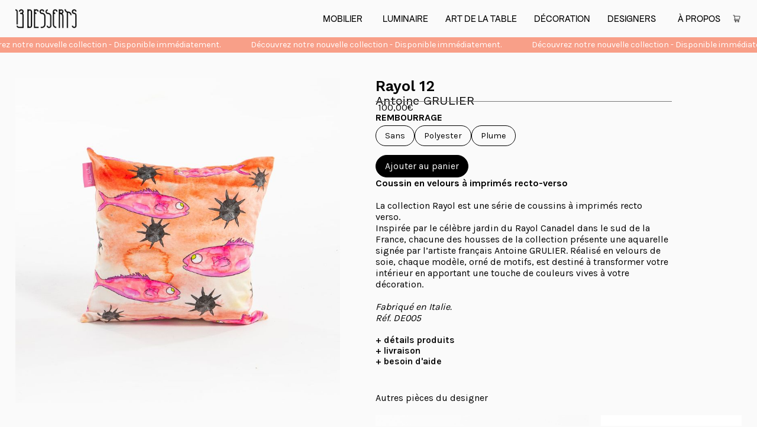

--- FILE ---
content_type: text/html
request_url: https://www.13desserts.fr/product/rayol-12
body_size: 21044
content:
<!DOCTYPE html><!-- This site was created in Webflow. https://webflow.com --><!-- Last Published: Thu Jan 25 2024 10:45:39 GMT+0000 (Coordinated Universal Time) --><html data-wf-domain="www.13desserts.fr" data-wf-page="6312152d2e256fcb3339219c" data-wf-site="6127893d62f49c764a948cc6" data-wf-collection="6312152d2e256f9dc23921a9" data-wf-item-slug="rayol-12"><head><meta charset="utf-8"/><title>13 Desserts</title><meta content="width=device-width, initial-scale=1" name="viewport"/><meta content="Webflow" name="generator"/><link href="https://assets-global.website-files.com/6127893d62f49c764a948cc6/css/13-desserts.webflow.fed29098d.css" rel="stylesheet" type="text/css"/><link href="https://fonts.googleapis.com" rel="preconnect"/><link href="https://fonts.gstatic.com" rel="preconnect" crossorigin="anonymous"/><script src="https://ajax.googleapis.com/ajax/libs/webfont/1.6.26/webfont.js" type="text/javascript"></script><script type="text/javascript">WebFont.load({  google: {    families: ["Inter:200,300,regular,500,600","Work Sans:regular,500,600,700,800","Karla:200,300,regular,500,600,700,800"]  }});</script><script type="text/javascript">!function(o,c){var n=c.documentElement,t=" w-mod-";n.className+=t+"js",("ontouchstart"in o||o.DocumentTouch&&c instanceof DocumentTouch)&&(n.className+=t+"touch")}(window,document);</script><link href="https://cdn.prod.website-files.com/6127893d62f49c764a948cc6/63b3fb064632663d9e65a0a7_favicon-13D%201.png" rel="shortcut icon" type="image/x-icon"/><link href="https://cdn.prod.website-files.com/img/webclip.png" rel="apple-touch-icon"/><style>
  .nav-item:hover, .nav-item-list:hover {
    text-shadow: -0.5px 0 #000, 0 0.5px #000, 0.5px 0 #000, 0 -0.5px #000;
  }
  
  .nav-item.w--current, .nav-item-list.w--current {
  	text-shadow: -0.5px 0 #000, 0 0.5px #000, 0.5px 0 #000, 0 -0.5px #000;
  }
  
  @media screen and (max-width: 991px) {

/* width */
::-webkit-scrollbar {
  width: 0px !important;
}

/* Track */
::-webkit-scrollbar-track {
  background: #FFF !important; 
}
 
/* Handle */
::-webkit-scrollbar-thumb {
  background: #888 !important; 
}

/* Handle on hover */
::-webkit-scrollbar-thumb:hover {
  background: #555 !important; 
}


body { -webkit-font-smoothing: antialiased; }


body { overflow: -moz-scrollbars-none; -ms-overflow-style: none;  }
:root{
  scrollbar-width: none !important;
}

body{
  -webkit-font-smoothing: antialiased !important;
  -moz-osx-font-smoothing: grayscale !important;

 
  }
    
   .no-click {
     pointer-events: none;
     -webkit-touch-callout: none; /* iOS Safari */
    -webkit-user-select: none; /* Safari */
     -khtml-user-select: none; /* Konqueror HTML */
       -moz-user-select: none; /* Old versions of Firefox */
        -ms-user-select: none; /* Internet Explorer/Edge */
            user-select: none; /* Non-prefixed version, currently
                                  supported by Chrome, Edge, Opera and Firefox */
    }
    
 .w-input:focus, .w-select:focus {
    border-color: #000;
    outline: 0;
}
</style>
<meta name="google-site-verification" content="VbS80Ug9qtg1exjUjnr53zmf2UuXcvK_n9aqK9hWjSE" /><link
  rel="stylesheet"
  href="https://cdn.jsdelivr.net/npm/swiper@8/swiper-bundle.min.css"
/>

<style>
.w-input:focus, .w-select:focus {
    border-color: #000;
    outline: 0;
}
</style><script src="https://js.stripe.com/v3/" type="text/javascript" data-wf-ecomm-key="pk_live_nyPnaDuxaj8zDxRbuaPHJjip" data-wf-ecomm-acct-id="acct_1MZEdCEaWyL2MmXg"></script><script type="text/javascript">window.__WEBFLOW_CURRENCY_SETTINGS = {"currencyCode":"EUR","symbol":"€","decimal":",","fractionDigits":2,"group":" ","template":" {{wf {&quot;path&quot;:&quot;amount&quot;,&quot;type&quot;:&quot;CommercePrice&quot;\\} }}{{wf {&quot;path&quot;:&quot;symbol&quot;,&quot;type&quot;:&quot;PlainText&quot;\\} }}","hideDecimalForWholeNumbers":false};</script></head><body><div class="page-wrapper"><div class="global_symbol"><div class="global_embed w-embed"><style>

/* Wizardry Fluid Settings */
body { 
  min-height: 0vw;
  font-size: calc(0.4934210526315789vw + 0.506578947368421em);
}
/* Min Font Size */
@media screen and (max-width:991px) {
 body { font-size: 1em; }


}

/* Desktop Only CSS (i.e. hover states) */
@media only screen and (min-width: 992px) {
	
}

/* Main Variables */
:root {
  --main-dark: black;
  --main-light: white;
}

/* Global Styles */
::selection {
	background: var(--main-dark);
  color: var(--main-light);
  text-shadow: none;
}
img::selection, svg::selection {
	background: transparent;
}

/* Link color inherits from parent font color  */
a {
	color: inherit;
  font-size: inherit;
}

/* Disable / enable clicking on an element and its children  */
.no-click {
	pointer-events: none;
}
.can-click {
	pointer-events: auto;
}

/* Target any element with a certain "word" in the class name  */
[class*="spacer"] {
	
}
</style></div></div><div data-w-id="c79cfe8b-6b4b-60bc-96f9-6a5cf59e0186" data-animation="default" data-collapse="medium" data-duration="400" data-easing="ease" data-easing2="ease" role="banner" class="navbar w-nav"><div class="container nav"><a href="/" class="brand-logo w-nav-brand"><img src="https://cdn.prod.website-files.com/6127893d62f49c764a948cc6/63639ac42a80d55c0c5522d6_Logo%2013D.png" loading="lazy" width="Auto" height="100" alt="" class="_13d-logo"/></a><div class="navigation"><nav role="navigation" class="nav__container w-nav-menu"><div class="nav__links"><div class="nav-item__block"><a href="#" class="nav-item-2 drop-link mobile">Mobilier</a><div data-hover="true" data-delay="0" class="dropdown w-dropdown"><div class="dropdown__label w-dropdown-toggle"><a href="/mobilier" class="nav-item-2 drop-link">Mobilier</a><div class="hidden">Dropdown</div></div><nav class="dropdown__list-2 w-dropdown-list"><div class="spacer"></div><div class="list__holder-2"><a href="https://www.13desserts.fr/mobilier?production=Tables" class="nav-item-2">Tables</a><a href="https://www.13desserts.fr/mobilier?production=Tables+basses" class="nav-item-2">Tables basses</a><a href="https://www.13desserts.fr/mobilier?production=Chaises+et+fauteuils" class="nav-item-2">Chaises et fauteuils</a><a href="https://www.13desserts.fr/mobilier?production=%C3%89tag%C3%A8res+et+biblioth%C3%A8ques" class="nav-item-2">Etagères et bibliothèques</a></div></nav></div></div><div class="nav-item__block"><a href="#" class="nav-item-2 drop-link mobile">Luminaire</a><div data-hover="true" data-delay="0" class="dropdown w-dropdown"><div class="dropdown__label w-dropdown-toggle"><a href="/luminaire" class="nav-item-2 drop-link">Luminaire</a><div class="hidden">Dropdown</div></div><nav class="dropdown__list-2 w-dropdown-list"><div class="spacer"></div><div class="list__holder-2"><a href="https://www.13desserts.fr/luminaire?production=Suspensions" class="nav-item-2">Suspensions</a><a href="https://www.13desserts.fr/luminaire?production=Lampadaires" class="nav-item-2">Lampadaires</a></div></nav></div></div><div class="nav-item__block"><a href="#" class="nav-item-2 drop-link mobile">Art de la table</a><div data-hover="true" data-delay="0" class="dropdown w-dropdown"><div class="dropdown__label w-dropdown-toggle"><a href="/art-de-la-table" class="nav-item-2 drop-link">Art de la table</a><div class="hidden">Dropdown</div></div><nav class="dropdown__list-2 w-dropdown-list"><div class="spacer"></div><div class="list__holder-2"><a href="https://www.13desserts.fr/art-de-la-table?production=Moulins+%C3%A0+poivre+et+sel" class="nav-item-2">Moulins à poivre et sel</a></div></nav></div></div><div class="nav-item__block"><a href="#" class="nav-item-2 drop-link mobile">Décoration</a><div data-hover="true" data-delay="0" class="dropdown w-dropdown"><div class="dropdown__label w-dropdown-toggle"><a href="/decoration" class="nav-item-2 drop-link">Décoration</a><div class="hidden">Dropdown</div></div><nav class="dropdown__list-2 w-dropdown-list"><div class="spacer"></div><div class="list__holder-2"><a href="https://www.13desserts.fr/decoration?production=Miroirs" class="nav-item-2">Miroirs</a><a href="https://www.13desserts.fr/decoration?production=Vases+et+planteurs" class="nav-item-2">Vases et planteurs</a><a href="https://www.13desserts.fr/decoration?production=Pat%C3%A8res" class="nav-item-2">Patères</a><a href="https://www.13desserts.fr/decoration?production=Coussins" class="nav-item-2">Coussins</a></div></nav></div></div><a href="/designers" class="nav-item-2">Designers</a><a href="/a-propos" class="nav-item-2">À Propos</a></div></nav><div data-node-type="commerce-cart-wrapper" data-open-product="" data-wf-cart-type="rightSidebar" data-wf-cart-query="query Dynamo3 {
  database {
    id
    commerceOrder {
      comment
      extraItems {
        name
        pluginId
        pluginName
        price {
          decimalValue
          string
          unit
          value
        }
      }
      id
      startedOn
      statusFlags {
        hasDownloads
        hasSubscription
        isFreeOrder
        requiresShipping
      }
      subtotal {
        decimalValue
        string
        unit
        value
      }
      total {
        decimalValue
        string
        unit
        value
      }
      updatedOn
      userItems {
        count
        id
        price {
          value
          unit
          decimalValue
          string
        }
        product {
          id
          cmsLocaleId
          draft
          archived
          f_name_: name
          f_sku_properties_3dr: skuProperties {
            id
            name
            enum {
              id
              name
              slug
            }
          }
        }
        rowTotal {
          decimalValue
          string
          unit
          value
        }
        sku {
          cmsLocaleId
          draft
          archived
          f_main_image_4dr: mainImage {
            url
            file {
              size
              origFileName
              createdOn
              updatedOn
              mimeType
              width
              height
              variants {
                origFileName
                quality
                height
                width
                s3Url
                error
                size
              }
            }
            alt
          }
          f_sku_values_3dr: skuValues {
            property {
              id
            }
            value {
              id
            }
          }
          id
        }
        subscriptionFrequency
        subscriptionInterval
        subscriptionTrial
      }
      userItemsCount
    }
  }
  site {
    commerce {
      id
      businessAddress {
        country
      }
      defaultCountry
      defaultCurrency
      quickCheckoutEnabled
    }
  }
}" data-wf-page-link-href-prefix="" data-wf-cart-easing="ease-in-quart" data-wf-cart-duration="700" class="w-commerce-commercecartwrapper cart-item last"><a href="#" data-node-type="commerce-cart-open-link" class="w-commerce-commercecartopenlink cart-button w-inline-block" role="button" aria-haspopup="dialog" aria-label="Open cart"><div data-wf-bindings="%5B%7B%22innerHTML%22%3A%7B%22type%22%3A%22Number%22%2C%22filter%22%3A%7B%22type%22%3A%22numberPrecision%22%2C%22params%22%3A%5B%220%22%2C%22numberPrecision%22%5D%7D%2C%22dataPath%22%3A%22database.commerceOrder.userItemsCount%22%7D%7D%5D" class="w-commerce-commercecartopenlinkcount cart-quantity no--background">0</div><img src="https://cdn.prod.website-files.com/6127893d62f49c764a948cc6/61727596e239c96e90c92418_trolley-cart.png" loading="lazy" alt="" class="cart-icon"/></a><div data-node-type="commerce-cart-container-wrapper" style="display:none" class="w-commerce-commercecartcontainerwrapper w-commerce-commercecartcontainerwrapper--cartType-rightSidebar cart-wrapper"><div data-node-type="commerce-cart-container" role="dialog" class="w-commerce-commercecartcontainer my-cart"><div class="w-commerce-commercecartheader cart-header"><h4 class="w-commerce-commercecartheading nav-item cart">Votre panier</h4><a href="#" data-node-type="commerce-cart-close-link" class="w-commerce-commercecartcloselink close-button-2 w-inline-block" role="button" aria-label="Close cart"><img src="https://cdn.prod.website-files.com/6127893d62f49c764a948cc6/61377c49a2b48527f2694a72_close--cart.svg" loading="lazy" alt="" class="close--cart"/></a></div><div class="w-commerce-commercecartformwrapper"><form data-node-type="commerce-cart-form" style="display:none" class="w-commerce-commercecartform"><script type="text/x-wf-template" id="wf-template-c79cfe8b-6b4b-60bc-96f9-6a5cf59e01e4">%3Cdiv%20class%3D%22w-commerce-commercecartitem%20contenu-panier%22%3E%3Cimg%20data-wf-bindings%3D%22%255B%257B%2522src%2522%253A%257B%2522type%2522%253A%2522ImageRef%2522%252C%2522filter%2522%253A%257B%2522type%2522%253A%2522identity%2522%252C%2522params%2522%253A%255B%255D%257D%252C%2522dataPath%2522%253A%2522database.commerceOrder.userItems%255B%255D.sku.f_main_image_4dr%2522%257D%257D%255D%22%20src%3D%22%22%20alt%3D%22%22%20class%3D%22w-commerce-commercecartitemimage%20image-4%20w-dyn-bind-empty%22%2F%3E%3Cdiv%20class%3D%22cart--product--name%22%3E%3Cdiv%20data-wf-bindings%3D%22%255B%257B%2522innerHTML%2522%253A%257B%2522type%2522%253A%2522PlainText%2522%252C%2522filter%2522%253A%257B%2522type%2522%253A%2522identity%2522%252C%2522params%2522%253A%255B%255D%257D%252C%2522dataPath%2522%253A%2522database.commerceOrder.userItems%255B%255D.product.f_name_%2522%257D%257D%255D%22%20class%3D%22w-commerce-commercecartproductname%20product--title--cart%20w-dyn-bind-empty%22%3E%3C%2Fdiv%3E%3C%2Fdiv%3E%3Cdiv%20class%3D%22w-commerce-commercecartiteminfo%20cart--block%22%3E%3Cdiv%20class%3D%22quantity-wrapper%22%3E%3Cdiv%20class%3D%22product--quantity%22%3EQuantit%C3%A9%20%3A%20%3C%2Fdiv%3E%3Cinput%20data-wf-bindings%3D%22%255B%257B%2522value%2522%253A%257B%2522type%2522%253A%2522Number%2522%252C%2522filter%2522%253A%257B%2522type%2522%253A%2522numberPrecision%2522%252C%2522params%2522%253A%255B%25220%2522%252C%2522numberPrecision%2522%255D%257D%252C%2522dataPath%2522%253A%2522database.commerceOrder.userItems%255B%255D.count%2522%257D%257D%252C%257B%2522data-commerce-sku-id%2522%253A%257B%2522type%2522%253A%2522ItemRef%2522%252C%2522filter%2522%253A%257B%2522type%2522%253A%2522identity%2522%252C%2522params%2522%253A%255B%255D%257D%252C%2522dataPath%2522%253A%2522database.commerceOrder.userItems%255B%255D.sku.id%2522%257D%257D%255D%22%20class%3D%22w-commerce-commercecartquantity%20cart--quantity%22%20required%3D%22%22%20pattern%3D%22%5E%5B0-9%5D%2B%24%22%20inputMode%3D%22numeric%22%20type%3D%22number%22%20name%3D%22quantity%22%20autoComplete%3D%22off%22%20data-wf-cart-action%3D%22update-item-quantity%22%20data-commerce-sku-id%3D%22%22%20value%3D%221%22%2F%3E%3C%2Fdiv%3E%3Cscript%20type%3D%22text%2Fx-wf-template%22%20id%3D%22wf-template-c79cfe8b-6b4b-60bc-96f9-6a5cf59e01ee%22%3E%253Cli%2520class%253D%2522option%2522%253E%253Cspan%2520data-wf-bindings%253D%2522%25255B%25257B%252522innerHTML%252522%25253A%25257B%252522type%252522%25253A%252522PlainText%252522%25252C%252522filter%252522%25253A%25257B%252522type%252522%25253A%252522identity%252522%25252C%252522params%252522%25253A%25255B%25255D%25257D%25252C%252522dataPath%252522%25253A%252522database.commerceOrder.userItems%25255B%25255D.product.f_sku_properties_3dr%25255B%25255D.name%252522%25257D%25257D%25255D%2522%2520class%253D%2522product--description--cart%2520w-dyn-bind-empty%2522%253E%253C%252Fspan%253E%253Cspan%2520class%253D%2522product--description--cart%2522%253E%253A%2520%253C%252Fspan%253E%253Cspan%2520data-wf-bindings%253D%2522%25255B%25257B%252522innerHTML%252522%25253A%25257B%252522type%252522%25253A%252522CommercePropValues%252522%25252C%252522filter%252522%25253A%25257B%252522type%252522%25253A%252522identity%252522%25252C%252522params%252522%25253A%25255B%25255D%25257D%25252C%252522dataPath%252522%25253A%252522database.commerceOrder.userItems%25255B%25255D.product.f_sku_properties_3dr%25255B%25255D%252522%25257D%25257D%25255D%2522%2520class%253D%2522product--description--cart%2520w-dyn-bind-empty%2522%253E%253C%252Fspan%253E%253C%252Fli%253E%3C%2Fscript%3E%3Cul%20data-wf-bindings%3D%22%255B%257B%2522optionSets%2522%253A%257B%2522type%2522%253A%2522CommercePropTable%2522%252C%2522filter%2522%253A%257B%2522type%2522%253A%2522identity%2522%252C%2522params%2522%253A%255B%255D%257D%252C%2522dataPath%2522%253A%2522database.commerceOrder.userItems%255B%255D.product.f_sku_properties_3dr%5B%5D%2522%257D%257D%252C%257B%2522optionValues%2522%253A%257B%2522type%2522%253A%2522CommercePropValues%2522%252C%2522filter%2522%253A%257B%2522type%2522%253A%2522identity%2522%252C%2522params%2522%253A%255B%255D%257D%252C%2522dataPath%2522%253A%2522database.commerceOrder.userItems%255B%255D.sku.f_sku_values_3dr%2522%257D%257D%255D%22%20class%3D%22w-commerce-commercecartoptionlist%20option-list%22%20data-wf-collection%3D%22database.commerceOrder.userItems%255B%255D.product.f_sku_properties_3dr%22%20data-wf-template-id%3D%22wf-template-c79cfe8b-6b4b-60bc-96f9-6a5cf59e01ee%22%3E%3Cli%20class%3D%22option%22%3E%3Cspan%20data-wf-bindings%3D%22%255B%257B%2522innerHTML%2522%253A%257B%2522type%2522%253A%2522PlainText%2522%252C%2522filter%2522%253A%257B%2522type%2522%253A%2522identity%2522%252C%2522params%2522%253A%255B%255D%257D%252C%2522dataPath%2522%253A%2522database.commerceOrder.userItems%255B%255D.product.f_sku_properties_3dr%255B%255D.name%2522%257D%257D%255D%22%20class%3D%22product--description--cart%20w-dyn-bind-empty%22%3E%3C%2Fspan%3E%3Cspan%20class%3D%22product--description--cart%22%3E%3A%20%3C%2Fspan%3E%3Cspan%20data-wf-bindings%3D%22%255B%257B%2522innerHTML%2522%253A%257B%2522type%2522%253A%2522CommercePropValues%2522%252C%2522filter%2522%253A%257B%2522type%2522%253A%2522identity%2522%252C%2522params%2522%253A%255B%255D%257D%252C%2522dataPath%2522%253A%2522database.commerceOrder.userItems%255B%255D.product.f_sku_properties_3dr%255B%255D%2522%257D%257D%255D%22%20class%3D%22product--description--cart%20w-dyn-bind-empty%22%3E%3C%2Fspan%3E%3C%2Fli%3E%3C%2Ful%3E%3C%2Fdiv%3E%3Cdiv%20class%3D%22cart--block%20price%22%3E%3Cdiv%20class%3D%22product--quantity%22%3EPrix%20%3A%20%3C%2Fdiv%3E%3Cdiv%20data-wf-bindings%3D%22%255B%257B%2522innerHTML%2522%253A%257B%2522type%2522%253A%2522CommercePrice%2522%252C%2522filter%2522%253A%257B%2522type%2522%253A%2522price%2522%252C%2522params%2522%253A%255B%255D%257D%252C%2522dataPath%2522%253A%2522database.commerceOrder.userItems%255B%255D.price%2522%257D%257D%255D%22%20class%3D%22product--price--cart%22%3E%240.00%3C%2Fdiv%3E%3C%2Fdiv%3E%3Ca%20href%3D%22%23%22%20role%3D%22%22%20data-wf-bindings%3D%22%255B%257B%2522data-commerce-sku-id%2522%253A%257B%2522type%2522%253A%2522ItemRef%2522%252C%2522filter%2522%253A%257B%2522type%2522%253A%2522identity%2522%252C%2522params%2522%253A%255B%255D%257D%252C%2522dataPath%2522%253A%2522database.commerceOrder.userItems%255B%255D.sku.id%2522%257D%257D%255D%22%20class%3D%22remove-button%20w-inline-block%22%20data-wf-cart-action%3D%22remove-item%22%20data-commerce-sku-id%3D%22%22%20aria-label%3D%22Remove%20item%20from%20cart%22%3E%3Cdiv%20class%3D%22remove--product--cart%22%3ERetirer%3C%2Fdiv%3E%3C%2Fa%3E%3C%2Fdiv%3E</script><div class="w-commerce-commercecartlist cart-list" data-wf-collection="database.commerceOrder.userItems" data-wf-template-id="wf-template-c79cfe8b-6b4b-60bc-96f9-6a5cf59e01e4"><div class="w-commerce-commercecartitem contenu-panier"><img data-wf-bindings="%5B%7B%22src%22%3A%7B%22type%22%3A%22ImageRef%22%2C%22filter%22%3A%7B%22type%22%3A%22identity%22%2C%22params%22%3A%5B%5D%7D%2C%22dataPath%22%3A%22database.commerceOrder.userItems%5B%5D.sku.f_main_image_4dr%22%7D%7D%5D" src="" alt="" class="w-commerce-commercecartitemimage image-4 w-dyn-bind-empty"/><div class="cart--product--name"><div data-wf-bindings="%5B%7B%22innerHTML%22%3A%7B%22type%22%3A%22PlainText%22%2C%22filter%22%3A%7B%22type%22%3A%22identity%22%2C%22params%22%3A%5B%5D%7D%2C%22dataPath%22%3A%22database.commerceOrder.userItems%5B%5D.product.f_name_%22%7D%7D%5D" class="w-commerce-commercecartproductname product--title--cart w-dyn-bind-empty"></div></div><div class="w-commerce-commercecartiteminfo cart--block"><div class="quantity-wrapper"><div class="product--quantity">Quantité : </div><input data-wf-bindings="%5B%7B%22value%22%3A%7B%22type%22%3A%22Number%22%2C%22filter%22%3A%7B%22type%22%3A%22numberPrecision%22%2C%22params%22%3A%5B%220%22%2C%22numberPrecision%22%5D%7D%2C%22dataPath%22%3A%22database.commerceOrder.userItems%5B%5D.count%22%7D%7D%2C%7B%22data-commerce-sku-id%22%3A%7B%22type%22%3A%22ItemRef%22%2C%22filter%22%3A%7B%22type%22%3A%22identity%22%2C%22params%22%3A%5B%5D%7D%2C%22dataPath%22%3A%22database.commerceOrder.userItems%5B%5D.sku.id%22%7D%7D%5D" class="w-commerce-commercecartquantity cart--quantity" required="" pattern="^[0-9]+$" inputMode="numeric" type="number" name="quantity" autoComplete="off" data-wf-cart-action="update-item-quantity" data-commerce-sku-id="" value="1"/></div><script type="text/x-wf-template" id="wf-template-c79cfe8b-6b4b-60bc-96f9-6a5cf59e01ee">%3Cli%20class%3D%22option%22%3E%3Cspan%20data-wf-bindings%3D%22%255B%257B%2522innerHTML%2522%253A%257B%2522type%2522%253A%2522PlainText%2522%252C%2522filter%2522%253A%257B%2522type%2522%253A%2522identity%2522%252C%2522params%2522%253A%255B%255D%257D%252C%2522dataPath%2522%253A%2522database.commerceOrder.userItems%255B%255D.product.f_sku_properties_3dr%255B%255D.name%2522%257D%257D%255D%22%20class%3D%22product--description--cart%20w-dyn-bind-empty%22%3E%3C%2Fspan%3E%3Cspan%20class%3D%22product--description--cart%22%3E%3A%20%3C%2Fspan%3E%3Cspan%20data-wf-bindings%3D%22%255B%257B%2522innerHTML%2522%253A%257B%2522type%2522%253A%2522CommercePropValues%2522%252C%2522filter%2522%253A%257B%2522type%2522%253A%2522identity%2522%252C%2522params%2522%253A%255B%255D%257D%252C%2522dataPath%2522%253A%2522database.commerceOrder.userItems%255B%255D.product.f_sku_properties_3dr%255B%255D%2522%257D%257D%255D%22%20class%3D%22product--description--cart%20w-dyn-bind-empty%22%3E%3C%2Fspan%3E%3C%2Fli%3E</script><ul data-wf-bindings="%5B%7B%22optionSets%22%3A%7B%22type%22%3A%22CommercePropTable%22%2C%22filter%22%3A%7B%22type%22%3A%22identity%22%2C%22params%22%3A%5B%5D%7D%2C%22dataPath%22%3A%22database.commerceOrder.userItems%5B%5D.product.f_sku_properties_3dr[]%22%7D%7D%2C%7B%22optionValues%22%3A%7B%22type%22%3A%22CommercePropValues%22%2C%22filter%22%3A%7B%22type%22%3A%22identity%22%2C%22params%22%3A%5B%5D%7D%2C%22dataPath%22%3A%22database.commerceOrder.userItems%5B%5D.sku.f_sku_values_3dr%22%7D%7D%5D" class="w-commerce-commercecartoptionlist option-list" data-wf-collection="database.commerceOrder.userItems%5B%5D.product.f_sku_properties_3dr" data-wf-template-id="wf-template-c79cfe8b-6b4b-60bc-96f9-6a5cf59e01ee"><li class="option"><span data-wf-bindings="%5B%7B%22innerHTML%22%3A%7B%22type%22%3A%22PlainText%22%2C%22filter%22%3A%7B%22type%22%3A%22identity%22%2C%22params%22%3A%5B%5D%7D%2C%22dataPath%22%3A%22database.commerceOrder.userItems%5B%5D.product.f_sku_properties_3dr%5B%5D.name%22%7D%7D%5D" class="product--description--cart w-dyn-bind-empty"></span><span class="product--description--cart">: </span><span data-wf-bindings="%5B%7B%22innerHTML%22%3A%7B%22type%22%3A%22CommercePropValues%22%2C%22filter%22%3A%7B%22type%22%3A%22identity%22%2C%22params%22%3A%5B%5D%7D%2C%22dataPath%22%3A%22database.commerceOrder.userItems%5B%5D.product.f_sku_properties_3dr%5B%5D%22%7D%7D%5D" class="product--description--cart w-dyn-bind-empty"></span></li></ul></div><div class="cart--block price"><div class="product--quantity">Prix : </div><div data-wf-bindings="%5B%7B%22innerHTML%22%3A%7B%22type%22%3A%22CommercePrice%22%2C%22filter%22%3A%7B%22type%22%3A%22price%22%2C%22params%22%3A%5B%5D%7D%2C%22dataPath%22%3A%22database.commerceOrder.userItems%5B%5D.price%22%7D%7D%5D" class="product--price--cart">$0.00</div></div><a href="#" role="" data-wf-bindings="%5B%7B%22data-commerce-sku-id%22%3A%7B%22type%22%3A%22ItemRef%22%2C%22filter%22%3A%7B%22type%22%3A%22identity%22%2C%22params%22%3A%5B%5D%7D%2C%22dataPath%22%3A%22database.commerceOrder.userItems%5B%5D.sku.id%22%7D%7D%5D" class="remove-button w-inline-block" data-wf-cart-action="remove-item" data-commerce-sku-id="" aria-label="Remove item from cart"><div class="remove--product--cart">Retirer</div></a></div></div><div class="w-commerce-commercecartfooter cart-footer"><div aria-live="" aria-atomic="false" class="w-commerce-commercecartlineitem"><div>Sous-total</div><div data-wf-bindings="%5B%7B%22innerHTML%22%3A%7B%22type%22%3A%22CommercePrice%22%2C%22filter%22%3A%7B%22type%22%3A%22price%22%2C%22params%22%3A%5B%5D%7D%2C%22dataPath%22%3A%22database.commerceOrder.subtotal%22%7D%7D%5D" class="w-commerce-commercecartordervalue text-block-4"></div></div><div><div data-node-type="commerce-cart-quick-checkout-actions" style="display:none"><a role="button" tabindex="0" aria-haspopup="dialog" aria-label="Apple Pay" data-node-type="commerce-cart-apple-pay-button" style="background-image:-webkit-named-image(apple-pay-logo-white);background-size:100% 50%;background-position:50% 50%;background-repeat:no-repeat" class="w-commerce-commercecartapplepaybutton" tabindex="0"><div></div></a><a role="button" tabindex="0" aria-haspopup="dialog" data-node-type="commerce-cart-quick-checkout-button" style="display:none" class="w-commerce-commercecartquickcheckoutbutton"><svg class="w-commerce-commercequickcheckoutgoogleicon" xmlns="http://www.w3.org/2000/svg" xmlns:xlink="http://www.w3.org/1999/xlink" width="16" height="16" viewBox="0 0 16 16"><defs><polygon id="google-mark-a" points="0 .329 3.494 .329 3.494 7.649 0 7.649"></polygon><polygon id="google-mark-c" points=".894 0 13.169 0 13.169 6.443 .894 6.443"></polygon></defs><g fill="none" fill-rule="evenodd"><path fill="#4285F4" d="M10.5967,12.0469 L10.5967,14.0649 L13.1167,14.0649 C14.6047,12.6759 15.4577,10.6209 15.4577,8.1779 C15.4577,7.6339 15.4137,7.0889 15.3257,6.5559 L7.8887,6.5559 L7.8887,9.6329 L12.1507,9.6329 C11.9767,10.6119 11.4147,11.4899 10.5967,12.0469"></path><path fill="#34A853" d="M7.8887,16 C10.0137,16 11.8107,15.289 13.1147,14.067 C13.1147,14.066 13.1157,14.065 13.1167,14.064 L10.5967,12.047 C10.5877,12.053 10.5807,12.061 10.5727,12.067 C9.8607,12.556 8.9507,12.833 7.8887,12.833 C5.8577,12.833 4.1387,11.457 3.4937,9.605 L0.8747,9.605 L0.8747,11.648 C2.2197,14.319 4.9287,16 7.8887,16"></path><g transform="translate(0 4)"><mask id="google-mark-b" fill="#fff"><use xlink:href="#google-mark-a"></use></mask><path fill="#FBBC04" d="M3.4639,5.5337 C3.1369,4.5477 3.1359,3.4727 3.4609,2.4757 L3.4639,2.4777 C3.4679,2.4657 3.4749,2.4547 3.4789,2.4427 L3.4939,0.3287 L0.8939,0.3287 C0.8799,0.3577 0.8599,0.3827 0.8459,0.4117 C-0.2821,2.6667 -0.2821,5.3337 0.8459,7.5887 L0.8459,7.5997 C0.8549,7.6167 0.8659,7.6317 0.8749,7.6487 L3.4939,5.6057 C3.4849,5.5807 3.4729,5.5587 3.4639,5.5337" mask="url(#google-mark-b)"></path></g><mask id="google-mark-d" fill="#fff"><use xlink:href="#google-mark-c"></use></mask><path fill="#EA4335" d="M0.894,4.3291 L3.478,6.4431 C4.113,4.5611 5.843,3.1671 7.889,3.1671 C9.018,3.1451 10.102,3.5781 10.912,4.3671 L13.169,2.0781 C11.733,0.7231 9.85,-0.0219 7.889,0.0001 C4.941,0.0001 2.245,1.6791 0.894,4.3291" mask="url(#google-mark-d)"></path></g></svg><svg class="w-commerce-commercequickcheckoutmicrosofticon" xmlns="http://www.w3.org/2000/svg" width="16" height="16" viewBox="0 0 16 16"><g fill="none" fill-rule="evenodd"><polygon fill="#F05022" points="7 7 1 7 1 1 7 1"></polygon><polygon fill="#7DB902" points="15 7 9 7 9 1 15 1"></polygon><polygon fill="#00A4EE" points="7 15 1 15 1 9 7 9"></polygon><polygon fill="#FFB700" points="15 15 9 15 9 9 15 9"></polygon></g></svg><div>Pay with browser.</div></a></div><a href="/checkout" value="Procéder au paiement" data-node-type="cart-checkout-button" class="w-commerce-commercecartcheckoutbutton check--out--button" data-loading-text="Patientez un instant..." data-publishable-key="pk_live_51MZEdCEaWyL2MmXgBz5RDrfACzmBXNc2rifaWuBmzHPbQ5DIvMULF6hZ7g5PrE23342QxNcq4nYxkf11RHEuwEMm00cEA52E98">Procéder au paiement</a></div></div></form><div class="w-commerce-commercecartemptystate"><div class="paragraph">Le panier est vide</div></div><div aria-live="" style="display:none" data-node-type="commerce-cart-error" class="w-commerce-commercecarterrorstate"><div class="w-cart-error-msg" data-w-cart-quantity-error="Le produit n&#x27;est pas disponible dans cette quantité" data-w-cart-general-error="Une erreur est survenue au moment de l&#x27;ajout de cet article au panier." data-w-cart-checkout-error="Le paiement a été temporairement désactivé, veuillez réessayer plus tard." data-w-cart-cart_order_min-error="La quantité minimum n&#x27;est pas atteinte, ajoutez des produits à votre panier pour continuer." data-w-cart-subscription_error-error="Before you purchase, please use your email invite to verify your address so we can send order updates.">Le produit n&#x27;est pas disponible dans cette quantité</div></div></div></div></div></div></div><div class="navigation mobile"><nav role="navigation" class="nav__container w-nav-menu"><div class="nav__links"><div class="nav-item__block"><a href="/mobilier" class="nav-item-2 drop-link mobile">Mobilier</a></div><div class="nav-item__block"><a href="/luminaire" class="nav-item-2 drop-link mobile">Luminaire</a></div><div class="nav-item__block"><a href="/art-de-la-table" class="nav-item-2 drop-link mobile">Art de la table</a></div><div class="nav-item__block"><a href="/decoration" class="nav-item-2 drop-link mobile">Décoration</a></div><a href="/designers" class="nav-item-2">Designers</a><a href="/a-propos" class="nav-item-2">À Propos</a></div></nav><div data-node-type="commerce-cart-wrapper" data-open-product="" data-wf-cart-type="rightSidebar" data-wf-cart-query="query Dynamo3 {
  database {
    id
    commerceOrder {
      comment
      extraItems {
        name
        pluginId
        pluginName
        price {
          decimalValue
          string
          unit
          value
        }
      }
      id
      startedOn
      statusFlags {
        hasDownloads
        hasSubscription
        isFreeOrder
        requiresShipping
      }
      subtotal {
        decimalValue
        string
        unit
        value
      }
      total {
        decimalValue
        string
        unit
        value
      }
      updatedOn
      userItems {
        count
        id
        price {
          value
          unit
          decimalValue
          string
        }
        product {
          id
          cmsLocaleId
          draft
          archived
          f_name_: name
          f_sku_properties_3dr: skuProperties {
            id
            name
            enum {
              id
              name
              slug
            }
          }
        }
        rowTotal {
          decimalValue
          string
          unit
          value
        }
        sku {
          cmsLocaleId
          draft
          archived
          f_main_image_4dr: mainImage {
            url
            file {
              size
              origFileName
              createdOn
              updatedOn
              mimeType
              width
              height
              variants {
                origFileName
                quality
                height
                width
                s3Url
                error
                size
              }
            }
            alt
          }
          f_sku_values_3dr: skuValues {
            property {
              id
            }
            value {
              id
            }
          }
          id
        }
        subscriptionFrequency
        subscriptionInterval
        subscriptionTrial
      }
      userItemsCount
    }
  }
  site {
    commerce {
      id
      businessAddress {
        country
      }
      defaultCountry
      defaultCurrency
      quickCheckoutEnabled
    }
  }
}" data-wf-page-link-href-prefix="" data-wf-cart-easing="ease-in-quart" data-wf-cart-duration="700" class="w-commerce-commercecartwrapper cart-item last"><a href="#" data-node-type="commerce-cart-open-link" class="w-commerce-commercecartopenlink cart-button w-inline-block" role="button" aria-haspopup="dialog" aria-label="Open cart"><div data-wf-bindings="%5B%7B%22innerHTML%22%3A%7B%22type%22%3A%22Number%22%2C%22filter%22%3A%7B%22type%22%3A%22numberPrecision%22%2C%22params%22%3A%5B%220%22%2C%22numberPrecision%22%5D%7D%2C%22dataPath%22%3A%22database.commerceOrder.userItemsCount%22%7D%7D%5D" class="w-commerce-commercecartopenlinkcount cart-quantity no--background">0</div><img src="https://cdn.prod.website-files.com/6127893d62f49c764a948cc6/61727596e239c96e90c92418_trolley-cart.png" loading="lazy" alt="" class="cart-icon"/></a><div data-node-type="commerce-cart-container-wrapper" style="display:none" class="w-commerce-commercecartcontainerwrapper w-commerce-commercecartcontainerwrapper--cartType-rightSidebar cart-wrapper"><div data-node-type="commerce-cart-container" role="dialog" class="w-commerce-commercecartcontainer my-cart"><div class="w-commerce-commercecartheader cart-header"><h4 class="w-commerce-commercecartheading nav-item cart">Votre panier</h4><a href="#" data-node-type="commerce-cart-close-link" class="w-commerce-commercecartcloselink close-button-2 w-inline-block" role="button" aria-label="Close cart"><img src="https://cdn.prod.website-files.com/6127893d62f49c764a948cc6/61377c49a2b48527f2694a72_close--cart.svg" loading="lazy" alt="" class="close--cart"/></a></div><div class="w-commerce-commercecartformwrapper"><form data-node-type="commerce-cart-form" style="display:none" class="w-commerce-commercecartform"><script type="text/x-wf-template" id="wf-template-27d70f97-676e-2141-b3cf-c16ebf24922f">%3Cdiv%20class%3D%22w-commerce-commercecartitem%20contenu-panier%22%3E%3Cimg%20data-wf-bindings%3D%22%255B%257B%2522src%2522%253A%257B%2522type%2522%253A%2522ImageRef%2522%252C%2522filter%2522%253A%257B%2522type%2522%253A%2522identity%2522%252C%2522params%2522%253A%255B%255D%257D%252C%2522dataPath%2522%253A%2522database.commerceOrder.userItems%255B%255D.sku.f_main_image_4dr%2522%257D%257D%255D%22%20src%3D%22%22%20alt%3D%22%22%20class%3D%22w-commerce-commercecartitemimage%20image-4%20w-dyn-bind-empty%22%2F%3E%3Cdiv%20class%3D%22cart--product--name%22%3E%3Cdiv%20data-wf-bindings%3D%22%255B%257B%2522innerHTML%2522%253A%257B%2522type%2522%253A%2522PlainText%2522%252C%2522filter%2522%253A%257B%2522type%2522%253A%2522identity%2522%252C%2522params%2522%253A%255B%255D%257D%252C%2522dataPath%2522%253A%2522database.commerceOrder.userItems%255B%255D.product.f_name_%2522%257D%257D%255D%22%20class%3D%22w-commerce-commercecartproductname%20product--title--cart%20w-dyn-bind-empty%22%3E%3C%2Fdiv%3E%3C%2Fdiv%3E%3Cdiv%20class%3D%22w-commerce-commercecartiteminfo%20cart--block%22%3E%3Cdiv%20class%3D%22quantity-wrapper%22%3E%3Cdiv%20class%3D%22product--quantity%22%3EQuantit%C3%A9%20%3A%20%3C%2Fdiv%3E%3Cinput%20data-wf-bindings%3D%22%255B%257B%2522value%2522%253A%257B%2522type%2522%253A%2522Number%2522%252C%2522filter%2522%253A%257B%2522type%2522%253A%2522numberPrecision%2522%252C%2522params%2522%253A%255B%25220%2522%252C%2522numberPrecision%2522%255D%257D%252C%2522dataPath%2522%253A%2522database.commerceOrder.userItems%255B%255D.count%2522%257D%257D%252C%257B%2522data-commerce-sku-id%2522%253A%257B%2522type%2522%253A%2522ItemRef%2522%252C%2522filter%2522%253A%257B%2522type%2522%253A%2522identity%2522%252C%2522params%2522%253A%255B%255D%257D%252C%2522dataPath%2522%253A%2522database.commerceOrder.userItems%255B%255D.sku.id%2522%257D%257D%255D%22%20class%3D%22w-commerce-commercecartquantity%20cart--quantity%22%20required%3D%22%22%20pattern%3D%22%5E%5B0-9%5D%2B%24%22%20inputMode%3D%22numeric%22%20type%3D%22number%22%20name%3D%22quantity%22%20autoComplete%3D%22off%22%20data-wf-cart-action%3D%22update-item-quantity%22%20data-commerce-sku-id%3D%22%22%20value%3D%221%22%2F%3E%3C%2Fdiv%3E%3Cscript%20type%3D%22text%2Fx-wf-template%22%20id%3D%22wf-template-27d70f97-676e-2141-b3cf-c16ebf249239%22%3E%253Cli%2520class%253D%2522option%2522%253E%253Cspan%2520data-wf-bindings%253D%2522%25255B%25257B%252522innerHTML%252522%25253A%25257B%252522type%252522%25253A%252522PlainText%252522%25252C%252522filter%252522%25253A%25257B%252522type%252522%25253A%252522identity%252522%25252C%252522params%252522%25253A%25255B%25255D%25257D%25252C%252522dataPath%252522%25253A%252522database.commerceOrder.userItems%25255B%25255D.product.f_sku_properties_3dr%25255B%25255D.name%252522%25257D%25257D%25255D%2522%2520class%253D%2522product--description--cart%2520w-dyn-bind-empty%2522%253E%253C%252Fspan%253E%253Cspan%2520class%253D%2522product--description--cart%2522%253E%253A%2520%253C%252Fspan%253E%253Cspan%2520data-wf-bindings%253D%2522%25255B%25257B%252522innerHTML%252522%25253A%25257B%252522type%252522%25253A%252522CommercePropValues%252522%25252C%252522filter%252522%25253A%25257B%252522type%252522%25253A%252522identity%252522%25252C%252522params%252522%25253A%25255B%25255D%25257D%25252C%252522dataPath%252522%25253A%252522database.commerceOrder.userItems%25255B%25255D.product.f_sku_properties_3dr%25255B%25255D%252522%25257D%25257D%25255D%2522%2520class%253D%2522product--description--cart%2520w-dyn-bind-empty%2522%253E%253C%252Fspan%253E%253C%252Fli%253E%3C%2Fscript%3E%3Cul%20data-wf-bindings%3D%22%255B%257B%2522optionSets%2522%253A%257B%2522type%2522%253A%2522CommercePropTable%2522%252C%2522filter%2522%253A%257B%2522type%2522%253A%2522identity%2522%252C%2522params%2522%253A%255B%255D%257D%252C%2522dataPath%2522%253A%2522database.commerceOrder.userItems%255B%255D.product.f_sku_properties_3dr%5B%5D%2522%257D%257D%252C%257B%2522optionValues%2522%253A%257B%2522type%2522%253A%2522CommercePropValues%2522%252C%2522filter%2522%253A%257B%2522type%2522%253A%2522identity%2522%252C%2522params%2522%253A%255B%255D%257D%252C%2522dataPath%2522%253A%2522database.commerceOrder.userItems%255B%255D.sku.f_sku_values_3dr%2522%257D%257D%255D%22%20class%3D%22w-commerce-commercecartoptionlist%20option-list%22%20data-wf-collection%3D%22database.commerceOrder.userItems%255B%255D.product.f_sku_properties_3dr%22%20data-wf-template-id%3D%22wf-template-27d70f97-676e-2141-b3cf-c16ebf249239%22%3E%3Cli%20class%3D%22option%22%3E%3Cspan%20data-wf-bindings%3D%22%255B%257B%2522innerHTML%2522%253A%257B%2522type%2522%253A%2522PlainText%2522%252C%2522filter%2522%253A%257B%2522type%2522%253A%2522identity%2522%252C%2522params%2522%253A%255B%255D%257D%252C%2522dataPath%2522%253A%2522database.commerceOrder.userItems%255B%255D.product.f_sku_properties_3dr%255B%255D.name%2522%257D%257D%255D%22%20class%3D%22product--description--cart%20w-dyn-bind-empty%22%3E%3C%2Fspan%3E%3Cspan%20class%3D%22product--description--cart%22%3E%3A%20%3C%2Fspan%3E%3Cspan%20data-wf-bindings%3D%22%255B%257B%2522innerHTML%2522%253A%257B%2522type%2522%253A%2522CommercePropValues%2522%252C%2522filter%2522%253A%257B%2522type%2522%253A%2522identity%2522%252C%2522params%2522%253A%255B%255D%257D%252C%2522dataPath%2522%253A%2522database.commerceOrder.userItems%255B%255D.product.f_sku_properties_3dr%255B%255D%2522%257D%257D%255D%22%20class%3D%22product--description--cart%20w-dyn-bind-empty%22%3E%3C%2Fspan%3E%3C%2Fli%3E%3C%2Ful%3E%3C%2Fdiv%3E%3Cdiv%20class%3D%22cart--block%20price%22%3E%3Cdiv%20class%3D%22product--quantity%22%3EPrix%20%3A%20%3C%2Fdiv%3E%3Cdiv%20data-wf-bindings%3D%22%255B%257B%2522innerHTML%2522%253A%257B%2522type%2522%253A%2522CommercePrice%2522%252C%2522filter%2522%253A%257B%2522type%2522%253A%2522price%2522%252C%2522params%2522%253A%255B%255D%257D%252C%2522dataPath%2522%253A%2522database.commerceOrder.userItems%255B%255D.price%2522%257D%257D%255D%22%20class%3D%22product--price--cart%22%3E%240.00%3C%2Fdiv%3E%3C%2Fdiv%3E%3Ca%20href%3D%22%23%22%20role%3D%22%22%20data-wf-bindings%3D%22%255B%257B%2522data-commerce-sku-id%2522%253A%257B%2522type%2522%253A%2522ItemRef%2522%252C%2522filter%2522%253A%257B%2522type%2522%253A%2522identity%2522%252C%2522params%2522%253A%255B%255D%257D%252C%2522dataPath%2522%253A%2522database.commerceOrder.userItems%255B%255D.sku.id%2522%257D%257D%255D%22%20class%3D%22remove-button%20w-inline-block%22%20data-wf-cart-action%3D%22remove-item%22%20data-commerce-sku-id%3D%22%22%20aria-label%3D%22Remove%20item%20from%20cart%22%3E%3Cdiv%20class%3D%22remove--product--cart%22%3ERetirer%3C%2Fdiv%3E%3C%2Fa%3E%3C%2Fdiv%3E</script><div class="w-commerce-commercecartlist cart-list" data-wf-collection="database.commerceOrder.userItems" data-wf-template-id="wf-template-27d70f97-676e-2141-b3cf-c16ebf24922f"><div class="w-commerce-commercecartitem contenu-panier"><img data-wf-bindings="%5B%7B%22src%22%3A%7B%22type%22%3A%22ImageRef%22%2C%22filter%22%3A%7B%22type%22%3A%22identity%22%2C%22params%22%3A%5B%5D%7D%2C%22dataPath%22%3A%22database.commerceOrder.userItems%5B%5D.sku.f_main_image_4dr%22%7D%7D%5D" src="" alt="" class="w-commerce-commercecartitemimage image-4 w-dyn-bind-empty"/><div class="cart--product--name"><div data-wf-bindings="%5B%7B%22innerHTML%22%3A%7B%22type%22%3A%22PlainText%22%2C%22filter%22%3A%7B%22type%22%3A%22identity%22%2C%22params%22%3A%5B%5D%7D%2C%22dataPath%22%3A%22database.commerceOrder.userItems%5B%5D.product.f_name_%22%7D%7D%5D" class="w-commerce-commercecartproductname product--title--cart w-dyn-bind-empty"></div></div><div class="w-commerce-commercecartiteminfo cart--block"><div class="quantity-wrapper"><div class="product--quantity">Quantité : </div><input data-wf-bindings="%5B%7B%22value%22%3A%7B%22type%22%3A%22Number%22%2C%22filter%22%3A%7B%22type%22%3A%22numberPrecision%22%2C%22params%22%3A%5B%220%22%2C%22numberPrecision%22%5D%7D%2C%22dataPath%22%3A%22database.commerceOrder.userItems%5B%5D.count%22%7D%7D%2C%7B%22data-commerce-sku-id%22%3A%7B%22type%22%3A%22ItemRef%22%2C%22filter%22%3A%7B%22type%22%3A%22identity%22%2C%22params%22%3A%5B%5D%7D%2C%22dataPath%22%3A%22database.commerceOrder.userItems%5B%5D.sku.id%22%7D%7D%5D" class="w-commerce-commercecartquantity cart--quantity" required="" pattern="^[0-9]+$" inputMode="numeric" type="number" name="quantity" autoComplete="off" data-wf-cart-action="update-item-quantity" data-commerce-sku-id="" value="1"/></div><script type="text/x-wf-template" id="wf-template-27d70f97-676e-2141-b3cf-c16ebf249239">%3Cli%20class%3D%22option%22%3E%3Cspan%20data-wf-bindings%3D%22%255B%257B%2522innerHTML%2522%253A%257B%2522type%2522%253A%2522PlainText%2522%252C%2522filter%2522%253A%257B%2522type%2522%253A%2522identity%2522%252C%2522params%2522%253A%255B%255D%257D%252C%2522dataPath%2522%253A%2522database.commerceOrder.userItems%255B%255D.product.f_sku_properties_3dr%255B%255D.name%2522%257D%257D%255D%22%20class%3D%22product--description--cart%20w-dyn-bind-empty%22%3E%3C%2Fspan%3E%3Cspan%20class%3D%22product--description--cart%22%3E%3A%20%3C%2Fspan%3E%3Cspan%20data-wf-bindings%3D%22%255B%257B%2522innerHTML%2522%253A%257B%2522type%2522%253A%2522CommercePropValues%2522%252C%2522filter%2522%253A%257B%2522type%2522%253A%2522identity%2522%252C%2522params%2522%253A%255B%255D%257D%252C%2522dataPath%2522%253A%2522database.commerceOrder.userItems%255B%255D.product.f_sku_properties_3dr%255B%255D%2522%257D%257D%255D%22%20class%3D%22product--description--cart%20w-dyn-bind-empty%22%3E%3C%2Fspan%3E%3C%2Fli%3E</script><ul data-wf-bindings="%5B%7B%22optionSets%22%3A%7B%22type%22%3A%22CommercePropTable%22%2C%22filter%22%3A%7B%22type%22%3A%22identity%22%2C%22params%22%3A%5B%5D%7D%2C%22dataPath%22%3A%22database.commerceOrder.userItems%5B%5D.product.f_sku_properties_3dr[]%22%7D%7D%2C%7B%22optionValues%22%3A%7B%22type%22%3A%22CommercePropValues%22%2C%22filter%22%3A%7B%22type%22%3A%22identity%22%2C%22params%22%3A%5B%5D%7D%2C%22dataPath%22%3A%22database.commerceOrder.userItems%5B%5D.sku.f_sku_values_3dr%22%7D%7D%5D" class="w-commerce-commercecartoptionlist option-list" data-wf-collection="database.commerceOrder.userItems%5B%5D.product.f_sku_properties_3dr" data-wf-template-id="wf-template-27d70f97-676e-2141-b3cf-c16ebf249239"><li class="option"><span data-wf-bindings="%5B%7B%22innerHTML%22%3A%7B%22type%22%3A%22PlainText%22%2C%22filter%22%3A%7B%22type%22%3A%22identity%22%2C%22params%22%3A%5B%5D%7D%2C%22dataPath%22%3A%22database.commerceOrder.userItems%5B%5D.product.f_sku_properties_3dr%5B%5D.name%22%7D%7D%5D" class="product--description--cart w-dyn-bind-empty"></span><span class="product--description--cart">: </span><span data-wf-bindings="%5B%7B%22innerHTML%22%3A%7B%22type%22%3A%22CommercePropValues%22%2C%22filter%22%3A%7B%22type%22%3A%22identity%22%2C%22params%22%3A%5B%5D%7D%2C%22dataPath%22%3A%22database.commerceOrder.userItems%5B%5D.product.f_sku_properties_3dr%5B%5D%22%7D%7D%5D" class="product--description--cart w-dyn-bind-empty"></span></li></ul></div><div class="cart--block price"><div class="product--quantity">Prix : </div><div data-wf-bindings="%5B%7B%22innerHTML%22%3A%7B%22type%22%3A%22CommercePrice%22%2C%22filter%22%3A%7B%22type%22%3A%22price%22%2C%22params%22%3A%5B%5D%7D%2C%22dataPath%22%3A%22database.commerceOrder.userItems%5B%5D.price%22%7D%7D%5D" class="product--price--cart">$0.00</div></div><a href="#" role="" data-wf-bindings="%5B%7B%22data-commerce-sku-id%22%3A%7B%22type%22%3A%22ItemRef%22%2C%22filter%22%3A%7B%22type%22%3A%22identity%22%2C%22params%22%3A%5B%5D%7D%2C%22dataPath%22%3A%22database.commerceOrder.userItems%5B%5D.sku.id%22%7D%7D%5D" class="remove-button w-inline-block" data-wf-cart-action="remove-item" data-commerce-sku-id="" aria-label="Remove item from cart"><div class="remove--product--cart">Retirer</div></a></div></div><div class="w-commerce-commercecartfooter cart-footer"><div aria-live="" aria-atomic="false" class="w-commerce-commercecartlineitem"><div>Sous-total</div><div data-wf-bindings="%5B%7B%22innerHTML%22%3A%7B%22type%22%3A%22CommercePrice%22%2C%22filter%22%3A%7B%22type%22%3A%22price%22%2C%22params%22%3A%5B%5D%7D%2C%22dataPath%22%3A%22database.commerceOrder.subtotal%22%7D%7D%5D" class="w-commerce-commercecartordervalue text-block-4"></div></div><div><div data-node-type="commerce-cart-quick-checkout-actions" style="display:none"><a role="button" tabindex="0" aria-haspopup="dialog" aria-label="Apple Pay" data-node-type="commerce-cart-apple-pay-button" style="background-image:-webkit-named-image(apple-pay-logo-white);background-size:100% 50%;background-position:50% 50%;background-repeat:no-repeat" class="w-commerce-commercecartapplepaybutton" tabindex="0"><div></div></a><a role="button" tabindex="0" aria-haspopup="dialog" data-node-type="commerce-cart-quick-checkout-button" style="display:none" class="w-commerce-commercecartquickcheckoutbutton"><svg class="w-commerce-commercequickcheckoutgoogleicon" xmlns="http://www.w3.org/2000/svg" xmlns:xlink="http://www.w3.org/1999/xlink" width="16" height="16" viewBox="0 0 16 16"><defs><polygon id="google-mark-a" points="0 .329 3.494 .329 3.494 7.649 0 7.649"></polygon><polygon id="google-mark-c" points=".894 0 13.169 0 13.169 6.443 .894 6.443"></polygon></defs><g fill="none" fill-rule="evenodd"><path fill="#4285F4" d="M10.5967,12.0469 L10.5967,14.0649 L13.1167,14.0649 C14.6047,12.6759 15.4577,10.6209 15.4577,8.1779 C15.4577,7.6339 15.4137,7.0889 15.3257,6.5559 L7.8887,6.5559 L7.8887,9.6329 L12.1507,9.6329 C11.9767,10.6119 11.4147,11.4899 10.5967,12.0469"></path><path fill="#34A853" d="M7.8887,16 C10.0137,16 11.8107,15.289 13.1147,14.067 C13.1147,14.066 13.1157,14.065 13.1167,14.064 L10.5967,12.047 C10.5877,12.053 10.5807,12.061 10.5727,12.067 C9.8607,12.556 8.9507,12.833 7.8887,12.833 C5.8577,12.833 4.1387,11.457 3.4937,9.605 L0.8747,9.605 L0.8747,11.648 C2.2197,14.319 4.9287,16 7.8887,16"></path><g transform="translate(0 4)"><mask id="google-mark-b" fill="#fff"><use xlink:href="#google-mark-a"></use></mask><path fill="#FBBC04" d="M3.4639,5.5337 C3.1369,4.5477 3.1359,3.4727 3.4609,2.4757 L3.4639,2.4777 C3.4679,2.4657 3.4749,2.4547 3.4789,2.4427 L3.4939,0.3287 L0.8939,0.3287 C0.8799,0.3577 0.8599,0.3827 0.8459,0.4117 C-0.2821,2.6667 -0.2821,5.3337 0.8459,7.5887 L0.8459,7.5997 C0.8549,7.6167 0.8659,7.6317 0.8749,7.6487 L3.4939,5.6057 C3.4849,5.5807 3.4729,5.5587 3.4639,5.5337" mask="url(#google-mark-b)"></path></g><mask id="google-mark-d" fill="#fff"><use xlink:href="#google-mark-c"></use></mask><path fill="#EA4335" d="M0.894,4.3291 L3.478,6.4431 C4.113,4.5611 5.843,3.1671 7.889,3.1671 C9.018,3.1451 10.102,3.5781 10.912,4.3671 L13.169,2.0781 C11.733,0.7231 9.85,-0.0219 7.889,0.0001 C4.941,0.0001 2.245,1.6791 0.894,4.3291" mask="url(#google-mark-d)"></path></g></svg><svg class="w-commerce-commercequickcheckoutmicrosofticon" xmlns="http://www.w3.org/2000/svg" width="16" height="16" viewBox="0 0 16 16"><g fill="none" fill-rule="evenodd"><polygon fill="#F05022" points="7 7 1 7 1 1 7 1"></polygon><polygon fill="#7DB902" points="15 7 9 7 9 1 15 1"></polygon><polygon fill="#00A4EE" points="7 15 1 15 1 9 7 9"></polygon><polygon fill="#FFB700" points="15 15 9 15 9 9 15 9"></polygon></g></svg><div>Pay with browser.</div></a></div><a href="/checkout" value="Procéder au paiement" data-node-type="cart-checkout-button" class="w-commerce-commercecartcheckoutbutton check--out--button" data-loading-text="Patientez un instant..." data-publishable-key="pk_live_51MZEdCEaWyL2MmXgBz5RDrfACzmBXNc2rifaWuBmzHPbQ5DIvMULF6hZ7g5PrE23342QxNcq4nYxkf11RHEuwEMm00cEA52E98">Procéder au paiement</a></div></div></form><div class="w-commerce-commercecartemptystate"><div class="paragraph">Le panier est vide</div></div><div aria-live="" style="display:none" data-node-type="commerce-cart-error" class="w-commerce-commercecarterrorstate"><div class="w-cart-error-msg" data-w-cart-quantity-error="Le produit n&#x27;est pas disponible dans cette quantité" data-w-cart-general-error="Une erreur est survenue au moment de l&#x27;ajout de cet article au panier." data-w-cart-checkout-error="Le paiement a été temporairement désactivé, veuillez réessayer plus tard." data-w-cart-cart_order_min-error="La quantité minimum n&#x27;est pas atteinte, ajoutez des produits à votre panier pour continuer." data-w-cart-subscription_error-error="Before you purchase, please use your email invite to verify your address so we can send order updates.">Le produit n&#x27;est pas disponible dans cette quantité</div></div></div></div></div></div></div><div class="menu__burger w-nav-button"><div class="line__holder"><div class="burger-line top"></div><div class="burger-line bottom"></div></div></div></div><div class="announcement"><div class="marquee__wrapper w-dyn-list"><div data-speed="0.5" role="list" class="marquee3k w-dyn-items"><div role="listitem" class="marquee-content scroll w-dyn-item"><div class="rte marquee w-richtext"><p>Découvrez notre nouvelle collection - Disponible immédiatement. </p></div></div></div></div></div></div><main class="page-main"><section class="section"><div class="container"><div class="page-padding product"><div class="product__container"><div class="product__img"><div class="img__wrapper swiper-2 w-dyn-list w-dyn-items-repeater-ref"><script type="text/x-wf-template" id="wf-template-11127853-8211-e49c-e163-2561c596e4d9">%3Cdiv%20role%3D%22listitem%22%20class%3D%22img__item%20swiper-slide%20w-dyn-item%20w-dyn-repeater-item%22%3E%3Ca%20href%3D%22%23%22%20data-wf-sku-bindings%3D%22%255B%257B%2522from%2522%253A%2522f_more_images_4dr%255B%255D%2522%252C%2522to%2522%253A%2522media%2522%257D%255D%22%20class%3D%22img__lightbox%20w-inline-block%20w-lightbox%22%3E%3Cimg%20alt%3D%22coussin%20rayol%20%C3%A0%20imprim%C3%A9%20recto%20verso%20fabriqu%C3%A9%20en%20France%20design%20%22%20loading%3D%22lazy%22%20data-wf-sku-bindings%3D%22%255B%257B%2522from%2522%253A%2522f_more_images_4dr%255B%255D%2522%252C%2522to%2522%253A%2522src%2522%257D%255D%22%20src%3D%22https%3A%2F%2Fcdn.prod.website-files.com%2F61278d568685244b83c6d376%2F646285e851a48ab4e10f5aa8_R13.jpg%22%20sizes%3D%22(max-width%3A%20479px)%2092vw%2C%20(max-width%3A%20767px)%2095vw%2C%20(max-width%3A%20991px)%2096vw%2C%2050vw%22%20srcset%3D%22https%3A%2F%2Fcdn.prod.website-files.com%2F61278d568685244b83c6d376%2F646285e851a48ab4e10f5aa8_R13-p-500.jpg%20500w%2C%20https%3A%2F%2Fcdn.prod.website-files.com%2F61278d568685244b83c6d376%2F646285e851a48ab4e10f5aa8_R13-p-800.jpg%20800w%2C%20https%3A%2F%2Fcdn.prod.website-files.com%2F61278d568685244b83c6d376%2F646285e851a48ab4e10f5aa8_R13-p-1080.jpg%201080w%2C%20https%3A%2F%2Fcdn.prod.website-files.com%2F61278d568685244b83c6d376%2F646285e851a48ab4e10f5aa8_R13-p-1600.jpg%201600w%2C%20https%3A%2F%2Fcdn.prod.website-files.com%2F61278d568685244b83c6d376%2F646285e851a48ab4e10f5aa8_R13.jpg%201980w%22%20class%3D%22img%22%2F%3E%3Cscript%20type%3D%22application%2Fjson%22%20class%3D%22w-json%22%3E%7B%0A%20%20%22items%22%3A%20%5B%0A%20%20%20%20%7B%0A%20%20%20%20%20%20%22url%22%3A%20%22https%3A%2F%2Fcdn.prod.website-files.com%2F61278d568685244b83c6d376%2F646285e851a48ab4e10f5aa8_R13.jpg%22%2C%0A%20%20%20%20%20%20%22type%22%3A%20%22image%22%0A%20%20%20%20%7D%0A%20%20%5D%2C%0A%20%20%22group%22%3A%20%22product%22%0A%7D%3C%2Fscript%3E%3C%2Fa%3E%3C%2Fdiv%3E</script><div role="list" class="img__list img__item swiper-wrapper w-dyn-items" data-wf-collection="f_more_images_4dr" data-wf-template-id="wf-template-11127853-8211-e49c-e163-2561c596e4d9"><div role="listitem" class="img__item swiper-slide w-dyn-item w-dyn-repeater-item"><a href="#" data-wf-sku-bindings="%5B%7B%22from%22%3A%22f_more_images_4dr%5B%5D%22%2C%22to%22%3A%22media%22%7D%5D" class="img__lightbox w-inline-block w-lightbox"><img alt="coussin rayol à imprimé recto verso fabriqué en France design " loading="lazy" data-wf-sku-bindings="%5B%7B%22from%22%3A%22f_more_images_4dr%5B%5D%22%2C%22to%22%3A%22src%22%7D%5D" src="https://cdn.prod.website-files.com/61278d568685244b83c6d376/646285e851a48ab4e10f5aa8_R13.jpg" sizes="(max-width: 479px) 92vw, (max-width: 767px) 95vw, (max-width: 991px) 96vw, 50vw" srcset="https://cdn.prod.website-files.com/61278d568685244b83c6d376/646285e851a48ab4e10f5aa8_R13-p-500.jpg 500w, https://cdn.prod.website-files.com/61278d568685244b83c6d376/646285e851a48ab4e10f5aa8_R13-p-800.jpg 800w, https://cdn.prod.website-files.com/61278d568685244b83c6d376/646285e851a48ab4e10f5aa8_R13-p-1080.jpg 1080w, https://cdn.prod.website-files.com/61278d568685244b83c6d376/646285e851a48ab4e10f5aa8_R13-p-1600.jpg 1600w, https://cdn.prod.website-files.com/61278d568685244b83c6d376/646285e851a48ab4e10f5aa8_R13.jpg 1980w" class="img"/><script type="application/json" class="w-json">{
  "items": [
    {
      "url": "https://cdn.prod.website-files.com/61278d568685244b83c6d376/646285e851a48ab4e10f5aa8_R13.jpg",
      "type": "image"
    }
  ],
  "group": "product"
}</script></a></div></div><div class="w-dyn-hide w-dyn-empty"><div>No items found.</div></div></div></div><div class="product__info"><div class="all-product-content"><div class="info__titles"><h1 class="product__title">Rayol 12</h1><div class="designer__wrapper w-dyn-list"><div role="list" class="designer__list w-dyn-items"><div role="listitem" class="designer__item w-dyn-item"><a href="/designer/antoine-grulier" class="designer__link w-inline-block"><h2 class="designer__name">Antoine GRULIER</h2></a></div></div></div></div><div class="divider"></div><p data-wf-sku-bindings="%5B%7B%22from%22%3A%22f_price_%22%2C%22to%22%3A%22innerHTML%22%7D%5D" class="price"> 100,00€</p><div class="options"><div class="options_cart"><form data-node-type="commerce-add-to-cart-form" data-commerce-sku-id="6462867489c1da496b78a413" data-loading-text="Adding to cart..." data-commerce-product-id="646286738a02d3c9f2a3e9d3" class="w-commerce-commerceaddtocartform"><div data-wf-sku-bindings="%5B%7B%22from%22%3A%22f_sku_values_3dr%22%2C%22to%22%3A%22optionValues%22%7D%5D" data-commerce-product-sku-values="%7B%2258ac8a364265a3b32c6f0402679271ea%22%3A%22754b5f20aa7038f42adc6effb90f70b0%22%7D" data-node-type="commerce-add-to-cart-option-list" data-commerce-product-id="646286738a02d3c9f2a3e9d3" data-preselect-default-variant="false" class="option-list-2" role="group"><div class="option__group" role="group"><label data-wf-bindings="%5B%7B%22innerHTML%22%3A%7B%22type%22%3A%22PlainText%22%2C%22filter%22%3A%7B%22type%22%3A%22identity%22%2C%22params%22%3A%5B%5D%7D%2C%22dataPath%22%3A%22name%22%7D%7D%5D" class="h5">Rembourrage</label><div id="option-set-58ac8a364265a3b32c6f0402679271ea" data-node-type="commerce-add-to-cart-pill-group" data-commerce-option-set-id="58ac8a364265a3b32c6f0402679271ea" class="w-commerce-commerceaddtocartoptionpillgroup button-group" role="radiogroup" aria-label="Rembourrage"><div data-node-type="commerce-add-to-cart-pill" class="w-commerce-commerceaddtocartoptionpill select__button" role="radio" aria-checked="false" aria-disabled="false" tabindex="-1" data-option-id="754b5f20aa7038f42adc6effb90f70b0"><div data-wf-bindings="%5B%7B%22innerHTML%22%3A%7B%22type%22%3A%22PlainText%22%2C%22filter%22%3A%7B%22type%22%3A%22identity%22%2C%22params%22%3A%5B%5D%7D%2C%22dataPath%22%3A%22name%22%7D%7D%5D" class="text-block-26">Sans</div></div><div data-node-type="commerce-add-to-cart-pill" class="w-commerce-commerceaddtocartoptionpill select__button" role="radio" aria-checked="false" aria-disabled="false" tabindex="-1" data-option-id="129147ae5fb99b7e46ee6dd615cda8a8"><div data-wf-bindings="%5B%7B%22innerHTML%22%3A%7B%22type%22%3A%22PlainText%22%2C%22filter%22%3A%7B%22type%22%3A%22identity%22%2C%22params%22%3A%5B%5D%7D%2C%22dataPath%22%3A%22name%22%7D%7D%5D" class="text-block-26">Polyester</div></div><div data-node-type="commerce-add-to-cart-pill" class="w-commerce-commerceaddtocartoptionpill select__button" role="radio" aria-checked="false" aria-disabled="false" tabindex="-1" data-option-id="404b0f14a0e62cc25bdd34ad8e0b0893"><div data-wf-bindings="%5B%7B%22innerHTML%22%3A%7B%22type%22%3A%22PlainText%22%2C%22filter%22%3A%7B%22type%22%3A%22identity%22%2C%22params%22%3A%5B%5D%7D%2C%22dataPath%22%3A%22name%22%7D%7D%5D" class="text-block-26">Plume</div></div></div></div></div><label for="quantity-449e885d939cf866b6f22e2fbfc7e6a4" class="hidden">Quantité</label><input type="number" pattern="^[0-9]+$" inputMode="numeric" id="quantity-449e885d939cf866b6f22e2fbfc7e6a4" name="commerce-add-to-cart-quantity-input" min="1" class="w-commerce-commerceaddtocartquantityinput hidden" value="1"/><input type="submit" data-node-type="commerce-add-to-cart-button" data-loading-text="Adding to cart..." aria-busy="false" aria-haspopup="dialog" class="w-commerce-commerceaddtocartbutton hidden" value="Add to Cart"/><a data-node-type="commerce-buy-now-button" data-default-text="Buy now" data-subscription-text="Subscribe now" aria-busy="false" aria-haspopup="false" class="w-commerce-commercebuynowbutton hidden" href="/checkout" data-publishable-key="pk_live_51MZEdCEaWyL2MmXgBz5RDrfACzmBXNc2rifaWuBmzHPbQ5DIvMULF6hZ7g5PrE23342QxNcq4nYxkf11RHEuwEMm00cEA52E98">Buy now</a></form><div tabindex="0" style="display:none" class="w-commerce-commerceaddtocartoutofstock" tabindex="0"><div>This product is out of stock.</div></div><div aria-live="assertive" data-node-type="commerce-add-to-cart-error" style="display:none" class="w-commerce-commerceaddtocarterror"><div data-node-type="commerce-add-to-cart-error" data-w-add-to-cart-quantity-error="Product is not available in this quantity." data-w-add-to-cart-general-error="Something went wrong when adding this item to the cart." data-w-add-to-cart-mixed-cart-error="You can’t purchase another product with a subscription." data-w-add-to-cart-buy-now-error="Something went wrong when trying to purchase this item." data-w-add-to-cart-checkout-disabled-error="Checkout is disabled on this site." data-w-add-to-cart-select-all-options-error="Please select an option in each set.">Product is not available in this quantity.</div></div></div></div><div class="ajouter-panier"><form data-node-type="commerce-add-to-cart-form" data-commerce-sku-id="6462867489c1da496b78a413" data-loading-text="Adding to cart..." data-commerce-product-id="646286738a02d3c9f2a3e9d3" class="w-commerce-commerceaddtocartform panier-defaut"><div data-wf-sku-bindings="%5B%7B%22from%22%3A%22f_sku_values_3dr%22%2C%22to%22%3A%22optionValues%22%7D%5D" data-commerce-product-sku-values="%7B%2258ac8a364265a3b32c6f0402679271ea%22%3A%22754b5f20aa7038f42adc6effb90f70b0%22%7D" data-node-type="commerce-add-to-cart-option-list" data-commerce-product-id="646286738a02d3c9f2a3e9d3" data-preselect-default-variant="false" class="hidden" role="group"><div role="group"><label data-wf-bindings="%5B%7B%22innerHTML%22%3A%7B%22type%22%3A%22PlainText%22%2C%22filter%22%3A%7B%22type%22%3A%22identity%22%2C%22params%22%3A%5B%5D%7D%2C%22dataPath%22%3A%22name%22%7D%7D%5D">Rembourrage</label><select id="option-set-58ac8a364265a3b32c6f0402679271ea" data-node-type="commerce-add-to-cart-option-select" data-commerce-option-set-id="58ac8a364265a3b32c6f0402679271ea" class="w-select" required=""><option value="" selected="">Select Rembourrage</option><option value="754b5f20aa7038f42adc6effb90f70b0">Sans</option><option value="129147ae5fb99b7e46ee6dd615cda8a8">Polyester</option><option value="404b0f14a0e62cc25bdd34ad8e0b0893">Plume</option></select></div></div><label for="quantity-449e885d939cf866b6f22e2fbfc7e6a4" class="hidden">Quantity</label><input type="number" pattern="^[0-9]+$" inputMode="numeric" id="quantity-449e885d939cf866b6f22e2fbfc7e6a4" name="commerce-add-to-cart-quantity-input" min="1" class="w-commerce-commerceaddtocartquantityinput hidden" value="1"/><input type="submit" data-node-type="commerce-add-to-cart-button" data-loading-text="En cours d&#x27;ajout..." aria-busy="false" aria-haspopup="dialog" class="w-commerce-commerceaddtocartbutton btn-ajout" value="Ajouter au panier"/><a data-node-type="commerce-buy-now-button" data-default-text="Buy now" data-subscription-text="Subscribe now" aria-busy="false" aria-haspopup="false" class="w-commerce-commercebuynowbutton hidden" href="/checkout" data-publishable-key="pk_live_51MZEdCEaWyL2MmXgBz5RDrfACzmBXNc2rifaWuBmzHPbQ5DIvMULF6hZ7g5PrE23342QxNcq4nYxkf11RHEuwEMm00cEA52E98">Buy now</a></form><div tabindex="0" style="display:none" class="w-commerce-commerceaddtocartoutofstock" tabindex="0"><div>This product is out of stock.</div></div><div aria-live="assertive" data-node-type="commerce-add-to-cart-error" style="display:none" class="w-commerce-commerceaddtocarterror"><div data-node-type="commerce-add-to-cart-error" data-w-add-to-cart-quantity-error="Product is not available in this quantity." data-w-add-to-cart-general-error="Something went wrong when adding this item to the cart." data-w-add-to-cart-mixed-cart-error="You can’t purchase another product with a subscription." data-w-add-to-cart-buy-now-error="Something went wrong when trying to purchase this item." data-w-add-to-cart-checkout-disabled-error="Checkout is disabled on this site." data-w-add-to-cart-select-all-options-error="Please select an option in each set.">Product is not available in this quantity.</div></div></div><div class="product__rte-wrapper"><div class="product__rte w-richtext"><p><strong>Coussin en velours à imprimés recto-verso</strong></p><p>‍</p><p>La collection Rayol est une série de coussins à imprimés recto verso. </p><p>Inspirée par le célèbre jardin du Rayol Canadel dans le sud de la France, chacune des housses de la collection présente une aquarelle signée par l’artiste français Antoine GRULIER. Réalisé en velours de soie, chaque modèle, orné de motifs, est destiné à transformer votre intérieur en apportant une touche de couleurs vives à votre décoration.</p><p>‍</p><p><em>Fabriqué en Italie. </em></p><p><em>Réf. DE005</em></p><p>‍</p></div></div><div class="product__details-wrapper"><div class="drop-down-wrapper"><a href="#" class="drop-down-label w-button">+ détails produits</a><div class="drop-down-block closed"><div class="product__rte w-richtext"><p>Impression recto verso  </p><p>Fermeture zippée </p><p>Coussins de garnissage vendus sur le site</p><p>‍</p><p><em>Composition:</em></p><p>Velours</p><p>‍</p><p><em>Dimensions:</em></p><p>Largeur: 50 cm </p><p>Longueur: 50 cm </p><p>‍</p><p><em>Conseils d&#x27;entretien:</em></p><p>Nettoyage à sec uniquement</p></div></div></div><div class="drop-down-wrapper"><a href="#" class="drop-down-label w-button">+ livraison</a><div class="drop-down-block closed"><div class="product__rte w-richtext"><p><em>Expédition:</em></p><p>6 à 8 semaines</p><p>‍</p><p><em>Packaging:</em></p><p>1 emballage plastique</p></div></div></div><div class="drop-down-wrapper"><a href="#" class="drop-down-label w-button">+ besoin d&#x27;aide</a><div class="drop-down-block closed"><p><a href="mailto:info@13desserts.fr?subject=Aide%20produits" class="link-2">info@13desserts.fr</a></p></div></div></div></div><div class="related__products"><p>Autres pièces du designer</p><div class="related-products__wrapper swiper w-dyn-list"><div role="list" class="related-products__list swiper-wrapper w-dyn-items"><div role="listitem" class="related-products__item swiper-slide w-dyn-item"><a href="/product/rayol" class="related-products__link w-inline-block"><img alt="" loading="lazy" data-wf-sku-bindings="%5B%7B%22from%22%3A%22f_main_image_4dr%22%2C%22to%22%3A%22src%22%7D%5D" src="https://cdn.prod.website-files.com/61278d568685244b83c6d376/63e2549d115cee167bbd8a3b_R1.jpg" sizes="100vw" srcset="https://cdn.prod.website-files.com/61278d568685244b83c6d376/63e2549d115cee167bbd8a3b_R1-p-500.jpg 500w, https://cdn.prod.website-files.com/61278d568685244b83c6d376/63e2549d115cee167bbd8a3b_R1-p-800.jpg 800w, https://cdn.prod.website-files.com/61278d568685244b83c6d376/63e2549d115cee167bbd8a3b_R1-p-1080.jpg 1080w, https://cdn.prod.website-files.com/61278d568685244b83c6d376/63e2549d115cee167bbd8a3b_R1-p-1600.jpg 1600w, https://cdn.prod.website-files.com/61278d568685244b83c6d376/63e2549d115cee167bbd8a3b_R1.jpg 1980w" class="related-products__img"/><h6>Rayol</h6><p data-wf-sku-bindings="%5B%7B%22from%22%3A%22f_price_%22%2C%22to%22%3A%22innerHTML%22%7D%5D"> 100,00€</p></a></div><div role="listitem" class="related-products__item swiper-slide w-dyn-item"><a href="/product/monster-hook" class="related-products__link w-inline-block"><img alt="" loading="lazy" data-wf-sku-bindings="%5B%7B%22from%22%3A%22f_main_image_4dr%22%2C%22to%22%3A%22src%22%7D%5D" src="https://cdn.prod.website-files.com/61278d568685244b83c6d376/639b143563531d8f12c23992_BB.jpg" sizes="100vw" srcset="https://cdn.prod.website-files.com/61278d568685244b83c6d376/639b143563531d8f12c23992_BB-p-500.jpg 500w, https://cdn.prod.website-files.com/61278d568685244b83c6d376/639b143563531d8f12c23992_BB-p-800.jpg 800w, https://cdn.prod.website-files.com/61278d568685244b83c6d376/639b143563531d8f12c23992_BB-p-1080.jpg 1080w, https://cdn.prod.website-files.com/61278d568685244b83c6d376/639b143563531d8f12c23992_BB-p-1600.jpg 1600w, https://cdn.prod.website-files.com/61278d568685244b83c6d376/639b143563531d8f12c23992_BB.jpg 1980w" class="related-products__img"/><h6>Monster hook </h6><p data-wf-sku-bindings="%5B%7B%22from%22%3A%22f_price_%22%2C%22to%22%3A%22innerHTML%22%7D%5D"> 90,00€</p></a></div><div role="listitem" class="related-products__item swiper-slide w-dyn-item"><a href="/product/rayol-10" class="related-products__link w-inline-block"><img alt="" loading="lazy" data-wf-sku-bindings="%5B%7B%22from%22%3A%22f_main_image_4dr%22%2C%22to%22%3A%22src%22%7D%5D" src="https://cdn.prod.website-files.com/61278d568685244b83c6d376/6462787fd838c94e90f15be8_R10.jpg" sizes="100vw" srcset="https://cdn.prod.website-files.com/61278d568685244b83c6d376/6462787fd838c94e90f15be8_R10-p-500.jpg 500w, https://cdn.prod.website-files.com/61278d568685244b83c6d376/6462787fd838c94e90f15be8_R10-p-800.jpg 800w, https://cdn.prod.website-files.com/61278d568685244b83c6d376/6462787fd838c94e90f15be8_R10-p-1080.jpg 1080w, https://cdn.prod.website-files.com/61278d568685244b83c6d376/6462787fd838c94e90f15be8_R10-p-1600.jpg 1600w, https://cdn.prod.website-files.com/61278d568685244b83c6d376/6462787fd838c94e90f15be8_R10.jpg 1980w" class="related-products__img"/><h6>Rayol 10</h6><p data-wf-sku-bindings="%5B%7B%22from%22%3A%22f_price_%22%2C%22to%22%3A%22innerHTML%22%7D%5D"> 100,00€</p></a></div><div role="listitem" class="related-products__item swiper-slide w-dyn-item"><a href="/product/rayol-5" class="related-products__link w-inline-block"><img alt="" loading="lazy" data-wf-sku-bindings="%5B%7B%22from%22%3A%22f_main_image_4dr%22%2C%22to%22%3A%22src%22%7D%5D" src="https://cdn.prod.website-files.com/61278d568685244b83c6d376/64627504c900c5bf44bcb48f_R5.jpg" sizes="100vw" srcset="https://cdn.prod.website-files.com/61278d568685244b83c6d376/64627504c900c5bf44bcb48f_R5-p-500.jpg 500w, https://cdn.prod.website-files.com/61278d568685244b83c6d376/64627504c900c5bf44bcb48f_R5-p-800.jpg 800w, https://cdn.prod.website-files.com/61278d568685244b83c6d376/64627504c900c5bf44bcb48f_R5-p-1080.jpg 1080w, https://cdn.prod.website-files.com/61278d568685244b83c6d376/64627504c900c5bf44bcb48f_R5-p-1600.jpg 1600w, https://cdn.prod.website-files.com/61278d568685244b83c6d376/64627504c900c5bf44bcb48f_R5.jpg 1980w" class="related-products__img"/><h6>Rayol 5</h6><p data-wf-sku-bindings="%5B%7B%22from%22%3A%22f_price_%22%2C%22to%22%3A%22innerHTML%22%7D%5D"> 100,00€</p></a></div><div role="listitem" class="related-products__item swiper-slide w-dyn-item"><a href="/product/rayol-15" class="related-products__link w-inline-block"><img alt="" loading="lazy" data-wf-sku-bindings="%5B%7B%22from%22%3A%22f_main_image_4dr%22%2C%22to%22%3A%22src%22%7D%5D" src="https://cdn.prod.website-files.com/61278d568685244b83c6d376/63e254361633d2aa150089a3_RAB3.jpg" sizes="100vw" srcset="https://cdn.prod.website-files.com/61278d568685244b83c6d376/63e254361633d2aa150089a3_RAB3-p-500.jpg 500w, https://cdn.prod.website-files.com/61278d568685244b83c6d376/63e254361633d2aa150089a3_RAB3-p-800.jpg 800w, https://cdn.prod.website-files.com/61278d568685244b83c6d376/63e254361633d2aa150089a3_RAB3-p-1080.jpg 1080w, https://cdn.prod.website-files.com/61278d568685244b83c6d376/63e254361633d2aa150089a3_RAB3-p-1600.jpg 1600w, https://cdn.prod.website-files.com/61278d568685244b83c6d376/63e254361633d2aa150089a3_RAB3.jpg 1980w" class="related-products__img"/><h6>Rayol 15</h6><p data-wf-sku-bindings="%5B%7B%22from%22%3A%22f_price_%22%2C%22to%22%3A%22innerHTML%22%7D%5D"> 100,00€</p></a></div><div role="listitem" class="related-products__item swiper-slide w-dyn-item"><a href="/product/rayol-6" class="related-products__link w-inline-block"><img alt="" loading="lazy" data-wf-sku-bindings="%5B%7B%22from%22%3A%22f_main_image_4dr%22%2C%22to%22%3A%22src%22%7D%5D" src="https://cdn.prod.website-files.com/61278d568685244b83c6d376/6462758210920997cbb5ad94_R6.jpg" sizes="100vw" srcset="https://cdn.prod.website-files.com/61278d568685244b83c6d376/6462758210920997cbb5ad94_R6-p-500.jpg 500w, https://cdn.prod.website-files.com/61278d568685244b83c6d376/6462758210920997cbb5ad94_R6-p-800.jpg 800w, https://cdn.prod.website-files.com/61278d568685244b83c6d376/6462758210920997cbb5ad94_R6-p-1080.jpg 1080w, https://cdn.prod.website-files.com/61278d568685244b83c6d376/6462758210920997cbb5ad94_R6-p-1600.jpg 1600w, https://cdn.prod.website-files.com/61278d568685244b83c6d376/6462758210920997cbb5ad94_R6.jpg 1980w" class="related-products__img"/><h6>Rayol 6</h6><p data-wf-sku-bindings="%5B%7B%22from%22%3A%22f_price_%22%2C%22to%22%3A%22innerHTML%22%7D%5D"> 100,00€</p></a></div><div role="listitem" class="related-products__item swiper-slide w-dyn-item"><a href="/product/rayol-16" class="related-products__link w-inline-block"><img alt="" loading="lazy" data-wf-sku-bindings="%5B%7B%22from%22%3A%22f_main_image_4dr%22%2C%22to%22%3A%22src%22%7D%5D" src="https://cdn.prod.website-files.com/61278d568685244b83c6d376/63e25447f3d2d012c5b86fcb_RAB4.jpg" sizes="100vw" srcset="https://cdn.prod.website-files.com/61278d568685244b83c6d376/63e25447f3d2d012c5b86fcb_RAB4-p-500.jpg 500w, https://cdn.prod.website-files.com/61278d568685244b83c6d376/63e25447f3d2d012c5b86fcb_RAB4-p-800.jpg 800w, https://cdn.prod.website-files.com/61278d568685244b83c6d376/63e25447f3d2d012c5b86fcb_RAB4-p-1080.jpg 1080w, https://cdn.prod.website-files.com/61278d568685244b83c6d376/63e25447f3d2d012c5b86fcb_RAB4-p-1600.jpg 1600w, https://cdn.prod.website-files.com/61278d568685244b83c6d376/63e25447f3d2d012c5b86fcb_RAB4.jpg 1980w" class="related-products__img"/><h6>Rayol 16</h6><p data-wf-sku-bindings="%5B%7B%22from%22%3A%22f_price_%22%2C%22to%22%3A%22innerHTML%22%7D%5D"> 100,00€</p></a></div><div role="listitem" class="related-products__item swiper-slide w-dyn-item"><a href="/product/rayol-8" class="related-products__link w-inline-block"><img alt="" loading="lazy" data-wf-sku-bindings="%5B%7B%22from%22%3A%22f_main_image_4dr%22%2C%22to%22%3A%22src%22%7D%5D" src="https://cdn.prod.website-files.com/61278d568685244b83c6d376/6462774151bdb5d8f633eb40_R8.jpg" sizes="100vw" srcset="https://cdn.prod.website-files.com/61278d568685244b83c6d376/6462774151bdb5d8f633eb40_R8-p-500.jpg 500w, https://cdn.prod.website-files.com/61278d568685244b83c6d376/6462774151bdb5d8f633eb40_R8-p-800.jpg 800w, https://cdn.prod.website-files.com/61278d568685244b83c6d376/6462774151bdb5d8f633eb40_R8-p-1080.jpg 1080w, https://cdn.prod.website-files.com/61278d568685244b83c6d376/6462774151bdb5d8f633eb40_R8-p-1600.jpg 1600w, https://cdn.prod.website-files.com/61278d568685244b83c6d376/6462774151bdb5d8f633eb40_R8.jpg 1980w" class="related-products__img"/><h6>Rayol 8</h6><p data-wf-sku-bindings="%5B%7B%22from%22%3A%22f_price_%22%2C%22to%22%3A%22innerHTML%22%7D%5D"> 100,00€</p></a></div><div role="listitem" class="related-products__item swiper-slide w-dyn-item"><a href="/product/rayol-4" class="related-products__link w-inline-block"><img alt="" loading="lazy" data-wf-sku-bindings="%5B%7B%22from%22%3A%22f_main_image_4dr%22%2C%22to%22%3A%22src%22%7D%5D" src="https://cdn.prod.website-files.com/61278d568685244b83c6d376/6462723e45c4a06d3dd3f735_R4.jpg" sizes="100vw" srcset="https://cdn.prod.website-files.com/61278d568685244b83c6d376/6462723e45c4a06d3dd3f735_R4-p-500.jpg 500w, https://cdn.prod.website-files.com/61278d568685244b83c6d376/6462723e45c4a06d3dd3f735_R4-p-800.jpg 800w, https://cdn.prod.website-files.com/61278d568685244b83c6d376/6462723e45c4a06d3dd3f735_R4-p-1080.jpg 1080w, https://cdn.prod.website-files.com/61278d568685244b83c6d376/6462723e45c4a06d3dd3f735_R4-p-1600.jpg 1600w, https://cdn.prod.website-files.com/61278d568685244b83c6d376/6462723e45c4a06d3dd3f735_R4.jpg 1980w" class="related-products__img"/><h6>Rayol 4</h6><p data-wf-sku-bindings="%5B%7B%22from%22%3A%22f_price_%22%2C%22to%22%3A%22innerHTML%22%7D%5D"> 100,00€</p></a></div><div role="listitem" class="related-products__item swiper-slide w-dyn-item"><a href="/product/rayol-13" class="related-products__link w-inline-block"><img alt="" loading="lazy" data-wf-sku-bindings="%5B%7B%22from%22%3A%22f_main_image_4dr%22%2C%22to%22%3A%22src%22%7D%5D" src="https://cdn.prod.website-files.com/61278d568685244b83c6d376/63e254195665c77bf9c917e9_RAB1.jpg" sizes="100vw" srcset="https://cdn.prod.website-files.com/61278d568685244b83c6d376/63e254195665c77bf9c917e9_RAB1-p-500.jpg 500w, https://cdn.prod.website-files.com/61278d568685244b83c6d376/63e254195665c77bf9c917e9_RAB1-p-800.jpg 800w, https://cdn.prod.website-files.com/61278d568685244b83c6d376/63e254195665c77bf9c917e9_RAB1-p-1080.jpg 1080w, https://cdn.prod.website-files.com/61278d568685244b83c6d376/63e254195665c77bf9c917e9_RAB1-p-1600.jpg 1600w, https://cdn.prod.website-files.com/61278d568685244b83c6d376/63e254195665c77bf9c917e9_RAB1.jpg 1980w" class="related-products__img"/><h6>Rayol 13</h6><p data-wf-sku-bindings="%5B%7B%22from%22%3A%22f_price_%22%2C%22to%22%3A%22innerHTML%22%7D%5D"> 100,00€</p></a></div><div role="listitem" class="related-products__item swiper-slide w-dyn-item"><a href="/product/rayol-3" class="related-products__link w-inline-block"><img alt="" loading="lazy" data-wf-sku-bindings="%5B%7B%22from%22%3A%22f_main_image_4dr%22%2C%22to%22%3A%22src%22%7D%5D" src="https://cdn.prod.website-files.com/61278d568685244b83c6d376/64627214c486d4090f4b178b_R3.jpg" sizes="100vw" srcset="https://cdn.prod.website-files.com/61278d568685244b83c6d376/64627214c486d4090f4b178b_R3-p-500.jpg 500w, https://cdn.prod.website-files.com/61278d568685244b83c6d376/64627214c486d4090f4b178b_R3-p-800.jpg 800w, https://cdn.prod.website-files.com/61278d568685244b83c6d376/64627214c486d4090f4b178b_R3-p-1080.jpg 1080w, https://cdn.prod.website-files.com/61278d568685244b83c6d376/64627214c486d4090f4b178b_R3-p-1600.jpg 1600w, https://cdn.prod.website-files.com/61278d568685244b83c6d376/64627214c486d4090f4b178b_R3.jpg 1980w" class="related-products__img"/><h6>Rayol 3</h6><p data-wf-sku-bindings="%5B%7B%22from%22%3A%22f_price_%22%2C%22to%22%3A%22innerHTML%22%7D%5D"> 100,00€</p></a></div><div role="listitem" class="related-products__item swiper-slide w-dyn-item"><a href="/product/rayol-11" class="related-products__link w-inline-block"><img alt="" loading="lazy" data-wf-sku-bindings="%5B%7B%22from%22%3A%22f_main_image_4dr%22%2C%22to%22%3A%22src%22%7D%5D" src="https://cdn.prod.website-files.com/61278d568685244b83c6d376/64627a89763e126b6413a7ed_R11.jpg" sizes="100vw" srcset="https://cdn.prod.website-files.com/61278d568685244b83c6d376/64627a89763e126b6413a7ed_R11-p-500.jpg 500w, https://cdn.prod.website-files.com/61278d568685244b83c6d376/64627a89763e126b6413a7ed_R11-p-800.jpg 800w, https://cdn.prod.website-files.com/61278d568685244b83c6d376/64627a89763e126b6413a7ed_R11-p-1080.jpg 1080w, https://cdn.prod.website-files.com/61278d568685244b83c6d376/64627a89763e126b6413a7ed_R11-p-1600.jpg 1600w, https://cdn.prod.website-files.com/61278d568685244b83c6d376/64627a89763e126b6413a7ed_R11.jpg 1980w" class="related-products__img"/><h6>Rayol 11</h6><p data-wf-sku-bindings="%5B%7B%22from%22%3A%22f_price_%22%2C%22to%22%3A%22innerHTML%22%7D%5D"> 100,00€</p></a></div><div role="listitem" class="related-products__item swiper-slide w-dyn-item"><a href="/product/rayol-2" class="related-products__link w-inline-block"><img alt="" loading="lazy" data-wf-sku-bindings="%5B%7B%22from%22%3A%22f_main_image_4dr%22%2C%22to%22%3A%22src%22%7D%5D" src="https://cdn.prod.website-files.com/61278d568685244b83c6d376/646270fea4a51e59e1c873c3_R2.jpg" sizes="100vw" srcset="https://cdn.prod.website-files.com/61278d568685244b83c6d376/646270fea4a51e59e1c873c3_R2-p-500.jpg 500w, https://cdn.prod.website-files.com/61278d568685244b83c6d376/646270fea4a51e59e1c873c3_R2-p-800.jpg 800w, https://cdn.prod.website-files.com/61278d568685244b83c6d376/646270fea4a51e59e1c873c3_R2-p-1080.jpg 1080w, https://cdn.prod.website-files.com/61278d568685244b83c6d376/646270fea4a51e59e1c873c3_R2-p-1600.jpg 1600w, https://cdn.prod.website-files.com/61278d568685244b83c6d376/646270fea4a51e59e1c873c3_R2.jpg 1980w" class="related-products__img"/><h6>Rayol 2</h6><p data-wf-sku-bindings="%5B%7B%22from%22%3A%22f_price_%22%2C%22to%22%3A%22innerHTML%22%7D%5D"> 100,00€</p></a></div><div role="listitem" class="related-products__item swiper-slide w-dyn-item"><a href="/product/rayol-14" class="related-products__link w-inline-block"><img alt="" loading="lazy" data-wf-sku-bindings="%5B%7B%22from%22%3A%22f_main_image_4dr%22%2C%22to%22%3A%22src%22%7D%5D" src="https://cdn.prod.website-files.com/61278d568685244b83c6d376/63e25427a45ceb88331a4b40_RAB2.jpg" sizes="100vw" srcset="https://cdn.prod.website-files.com/61278d568685244b83c6d376/63e25427a45ceb88331a4b40_RAB2-p-500.jpg 500w, https://cdn.prod.website-files.com/61278d568685244b83c6d376/63e25427a45ceb88331a4b40_RAB2-p-800.jpg 800w, https://cdn.prod.website-files.com/61278d568685244b83c6d376/63e25427a45ceb88331a4b40_RAB2-p-1080.jpg 1080w, https://cdn.prod.website-files.com/61278d568685244b83c6d376/63e25427a45ceb88331a4b40_RAB2-p-1600.jpg 1600w, https://cdn.prod.website-files.com/61278d568685244b83c6d376/63e25427a45ceb88331a4b40_RAB2.jpg 1980w" class="related-products__img"/><h6>Rayol 14</h6><p data-wf-sku-bindings="%5B%7B%22from%22%3A%22f_price_%22%2C%22to%22%3A%22innerHTML%22%7D%5D"> 100,00€</p></a></div><div role="listitem" class="related-products__item swiper-slide w-dyn-item"><a href="/product/rayol-7" class="related-products__link w-inline-block"><img alt="" loading="lazy" data-wf-sku-bindings="%5B%7B%22from%22%3A%22f_main_image_4dr%22%2C%22to%22%3A%22src%22%7D%5D" src="https://cdn.prod.website-files.com/61278d568685244b83c6d376/646276f151bdb5d8f633a40d_R7.jpg" sizes="100vw" srcset="https://cdn.prod.website-files.com/61278d568685244b83c6d376/646276f151bdb5d8f633a40d_R7-p-500.jpg 500w, https://cdn.prod.website-files.com/61278d568685244b83c6d376/646276f151bdb5d8f633a40d_R7-p-800.jpg 800w, https://cdn.prod.website-files.com/61278d568685244b83c6d376/646276f151bdb5d8f633a40d_R7-p-1080.jpg 1080w, https://cdn.prod.website-files.com/61278d568685244b83c6d376/646276f151bdb5d8f633a40d_R7-p-1600.jpg 1600w, https://cdn.prod.website-files.com/61278d568685244b83c6d376/646276f151bdb5d8f633a40d_R7.jpg 1980w" class="related-products__img"/><h6>Rayol 7</h6><p data-wf-sku-bindings="%5B%7B%22from%22%3A%22f_price_%22%2C%22to%22%3A%22innerHTML%22%7D%5D"> 100,00€</p></a></div><div role="listitem" class="related-products__item swiper-slide w-dyn-item"><a href="/product/byblos" class="related-products__link w-inline-block"><img alt="" loading="lazy" data-wf-sku-bindings="%5B%7B%22from%22%3A%22f_main_image_4dr%22%2C%22to%22%3A%22src%22%7D%5D" src="https://cdn.prod.website-files.com/61278d568685244b83c6d376/63e27d8d87ca3c77898a0fc7_BYBLOS.jpg" sizes="100vw" srcset="https://cdn.prod.website-files.com/61278d568685244b83c6d376/63e27d8d87ca3c77898a0fc7_BYBLOS-p-500.jpg 500w, https://cdn.prod.website-files.com/61278d568685244b83c6d376/63e27d8d87ca3c77898a0fc7_BYBLOS-p-800.jpg 800w, https://cdn.prod.website-files.com/61278d568685244b83c6d376/63e27d8d87ca3c77898a0fc7_BYBLOS-p-1080.jpg 1080w, https://cdn.prod.website-files.com/61278d568685244b83c6d376/63e27d8d87ca3c77898a0fc7_BYBLOS-p-1600.jpg 1600w, https://cdn.prod.website-files.com/61278d568685244b83c6d376/63e27d8d87ca3c77898a0fc7_BYBLOS.jpg 1980w" class="related-products__img"/><h6>Byblos</h6><p data-wf-sku-bindings="%5B%7B%22from%22%3A%22f_price_%22%2C%22to%22%3A%22innerHTML%22%7D%5D"> 1 800,00€</p></a></div><div role="listitem" class="related-products__item swiper-slide w-dyn-item"><a href="/product/rayol-9" class="related-products__link w-inline-block"><img alt="" loading="lazy" data-wf-sku-bindings="%5B%7B%22from%22%3A%22f_main_image_4dr%22%2C%22to%22%3A%22src%22%7D%5D" src="https://cdn.prod.website-files.com/61278d568685244b83c6d376/646277fdeb5e76b9c4c6baab_R9.jpg" sizes="100vw" srcset="https://cdn.prod.website-files.com/61278d568685244b83c6d376/646277fdeb5e76b9c4c6baab_R9-p-500.jpg 500w, https://cdn.prod.website-files.com/61278d568685244b83c6d376/646277fdeb5e76b9c4c6baab_R9-p-800.jpg 800w, https://cdn.prod.website-files.com/61278d568685244b83c6d376/646277fdeb5e76b9c4c6baab_R9-p-1080.jpg 1080w, https://cdn.prod.website-files.com/61278d568685244b83c6d376/646277fdeb5e76b9c4c6baab_R9-p-1600.jpg 1600w, https://cdn.prod.website-files.com/61278d568685244b83c6d376/646277fdeb5e76b9c4c6baab_R9.jpg 1980w" class="related-products__img"/><h6>Rayol 9</h6><p data-wf-sku-bindings="%5B%7B%22from%22%3A%22f_price_%22%2C%22to%22%3A%22innerHTML%22%7D%5D"> 100,00€</p></a></div></div></div></div></div></div><div class="related__products touchdevice"><p>Autres pièces du designer</p><div class="related-products__wrapper swiper w-dyn-list"><div role="list" class="related-products__list swiper-wrapper w-dyn-items"><div role="listitem" class="related-products__item swiper-slide w-dyn-item"><a href="/product/rayol-5" class="related-products__link w-inline-block"><img alt="" loading="lazy" data-wf-sku-bindings="%5B%7B%22from%22%3A%22f_main_image_4dr%22%2C%22to%22%3A%22src%22%7D%5D" src="https://cdn.prod.website-files.com/61278d568685244b83c6d376/64627504c900c5bf44bcb48f_R5.jpg" sizes="(max-width: 479px) 92vw, 100vw" srcset="https://cdn.prod.website-files.com/61278d568685244b83c6d376/64627504c900c5bf44bcb48f_R5-p-500.jpg 500w, https://cdn.prod.website-files.com/61278d568685244b83c6d376/64627504c900c5bf44bcb48f_R5-p-800.jpg 800w, https://cdn.prod.website-files.com/61278d568685244b83c6d376/64627504c900c5bf44bcb48f_R5-p-1080.jpg 1080w, https://cdn.prod.website-files.com/61278d568685244b83c6d376/64627504c900c5bf44bcb48f_R5-p-1600.jpg 1600w, https://cdn.prod.website-files.com/61278d568685244b83c6d376/64627504c900c5bf44bcb48f_R5.jpg 1980w" class="related-products__img"/><h6>Rayol 5</h6><p data-wf-sku-bindings="%5B%7B%22from%22%3A%22f_price_%22%2C%22to%22%3A%22innerHTML%22%7D%5D"> 100,00€</p></a></div><div role="listitem" class="related-products__item swiper-slide w-dyn-item"><a href="/product/rayol-10" class="related-products__link w-inline-block"><img alt="" loading="lazy" data-wf-sku-bindings="%5B%7B%22from%22%3A%22f_main_image_4dr%22%2C%22to%22%3A%22src%22%7D%5D" src="https://cdn.prod.website-files.com/61278d568685244b83c6d376/6462787fd838c94e90f15be8_R10.jpg" sizes="(max-width: 479px) 92vw, 100vw" srcset="https://cdn.prod.website-files.com/61278d568685244b83c6d376/6462787fd838c94e90f15be8_R10-p-500.jpg 500w, https://cdn.prod.website-files.com/61278d568685244b83c6d376/6462787fd838c94e90f15be8_R10-p-800.jpg 800w, https://cdn.prod.website-files.com/61278d568685244b83c6d376/6462787fd838c94e90f15be8_R10-p-1080.jpg 1080w, https://cdn.prod.website-files.com/61278d568685244b83c6d376/6462787fd838c94e90f15be8_R10-p-1600.jpg 1600w, https://cdn.prod.website-files.com/61278d568685244b83c6d376/6462787fd838c94e90f15be8_R10.jpg 1980w" class="related-products__img"/><h6>Rayol 10</h6><p data-wf-sku-bindings="%5B%7B%22from%22%3A%22f_price_%22%2C%22to%22%3A%22innerHTML%22%7D%5D"> 100,00€</p></a></div><div role="listitem" class="related-products__item swiper-slide w-dyn-item"><a href="/product/rayol-9" class="related-products__link w-inline-block"><img alt="" loading="lazy" data-wf-sku-bindings="%5B%7B%22from%22%3A%22f_main_image_4dr%22%2C%22to%22%3A%22src%22%7D%5D" src="https://cdn.prod.website-files.com/61278d568685244b83c6d376/646277fdeb5e76b9c4c6baab_R9.jpg" sizes="(max-width: 479px) 92vw, 100vw" srcset="https://cdn.prod.website-files.com/61278d568685244b83c6d376/646277fdeb5e76b9c4c6baab_R9-p-500.jpg 500w, https://cdn.prod.website-files.com/61278d568685244b83c6d376/646277fdeb5e76b9c4c6baab_R9-p-800.jpg 800w, https://cdn.prod.website-files.com/61278d568685244b83c6d376/646277fdeb5e76b9c4c6baab_R9-p-1080.jpg 1080w, https://cdn.prod.website-files.com/61278d568685244b83c6d376/646277fdeb5e76b9c4c6baab_R9-p-1600.jpg 1600w, https://cdn.prod.website-files.com/61278d568685244b83c6d376/646277fdeb5e76b9c4c6baab_R9.jpg 1980w" class="related-products__img"/><h6>Rayol 9</h6><p data-wf-sku-bindings="%5B%7B%22from%22%3A%22f_price_%22%2C%22to%22%3A%22innerHTML%22%7D%5D"> 100,00€</p></a></div><div role="listitem" class="related-products__item swiper-slide w-dyn-item"><a href="/product/rayol" class="related-products__link w-inline-block"><img alt="" loading="lazy" data-wf-sku-bindings="%5B%7B%22from%22%3A%22f_main_image_4dr%22%2C%22to%22%3A%22src%22%7D%5D" src="https://cdn.prod.website-files.com/61278d568685244b83c6d376/63e2549d115cee167bbd8a3b_R1.jpg" sizes="(max-width: 479px) 92vw, 100vw" srcset="https://cdn.prod.website-files.com/61278d568685244b83c6d376/63e2549d115cee167bbd8a3b_R1-p-500.jpg 500w, https://cdn.prod.website-files.com/61278d568685244b83c6d376/63e2549d115cee167bbd8a3b_R1-p-800.jpg 800w, https://cdn.prod.website-files.com/61278d568685244b83c6d376/63e2549d115cee167bbd8a3b_R1-p-1080.jpg 1080w, https://cdn.prod.website-files.com/61278d568685244b83c6d376/63e2549d115cee167bbd8a3b_R1-p-1600.jpg 1600w, https://cdn.prod.website-files.com/61278d568685244b83c6d376/63e2549d115cee167bbd8a3b_R1.jpg 1980w" class="related-products__img"/><h6>Rayol</h6><p data-wf-sku-bindings="%5B%7B%22from%22%3A%22f_price_%22%2C%22to%22%3A%22innerHTML%22%7D%5D"> 100,00€</p></a></div><div role="listitem" class="related-products__item swiper-slide w-dyn-item"><a href="/product/rayol-3" class="related-products__link w-inline-block"><img alt="" loading="lazy" data-wf-sku-bindings="%5B%7B%22from%22%3A%22f_main_image_4dr%22%2C%22to%22%3A%22src%22%7D%5D" src="https://cdn.prod.website-files.com/61278d568685244b83c6d376/64627214c486d4090f4b178b_R3.jpg" sizes="(max-width: 479px) 92vw, 100vw" srcset="https://cdn.prod.website-files.com/61278d568685244b83c6d376/64627214c486d4090f4b178b_R3-p-500.jpg 500w, https://cdn.prod.website-files.com/61278d568685244b83c6d376/64627214c486d4090f4b178b_R3-p-800.jpg 800w, https://cdn.prod.website-files.com/61278d568685244b83c6d376/64627214c486d4090f4b178b_R3-p-1080.jpg 1080w, https://cdn.prod.website-files.com/61278d568685244b83c6d376/64627214c486d4090f4b178b_R3-p-1600.jpg 1600w, https://cdn.prod.website-files.com/61278d568685244b83c6d376/64627214c486d4090f4b178b_R3.jpg 1980w" class="related-products__img"/><h6>Rayol 3</h6><p data-wf-sku-bindings="%5B%7B%22from%22%3A%22f_price_%22%2C%22to%22%3A%22innerHTML%22%7D%5D"> 100,00€</p></a></div><div role="listitem" class="related-products__item swiper-slide w-dyn-item"><a href="/product/rayol-8" class="related-products__link w-inline-block"><img alt="" loading="lazy" data-wf-sku-bindings="%5B%7B%22from%22%3A%22f_main_image_4dr%22%2C%22to%22%3A%22src%22%7D%5D" src="https://cdn.prod.website-files.com/61278d568685244b83c6d376/6462774151bdb5d8f633eb40_R8.jpg" sizes="(max-width: 479px) 92vw, 100vw" srcset="https://cdn.prod.website-files.com/61278d568685244b83c6d376/6462774151bdb5d8f633eb40_R8-p-500.jpg 500w, https://cdn.prod.website-files.com/61278d568685244b83c6d376/6462774151bdb5d8f633eb40_R8-p-800.jpg 800w, https://cdn.prod.website-files.com/61278d568685244b83c6d376/6462774151bdb5d8f633eb40_R8-p-1080.jpg 1080w, https://cdn.prod.website-files.com/61278d568685244b83c6d376/6462774151bdb5d8f633eb40_R8-p-1600.jpg 1600w, https://cdn.prod.website-files.com/61278d568685244b83c6d376/6462774151bdb5d8f633eb40_R8.jpg 1980w" class="related-products__img"/><h6>Rayol 8</h6><p data-wf-sku-bindings="%5B%7B%22from%22%3A%22f_price_%22%2C%22to%22%3A%22innerHTML%22%7D%5D"> 100,00€</p></a></div><div role="listitem" class="related-products__item swiper-slide w-dyn-item"><a href="/product/rayol-11" class="related-products__link w-inline-block"><img alt="" loading="lazy" data-wf-sku-bindings="%5B%7B%22from%22%3A%22f_main_image_4dr%22%2C%22to%22%3A%22src%22%7D%5D" src="https://cdn.prod.website-files.com/61278d568685244b83c6d376/64627a89763e126b6413a7ed_R11.jpg" sizes="(max-width: 479px) 92vw, 100vw" srcset="https://cdn.prod.website-files.com/61278d568685244b83c6d376/64627a89763e126b6413a7ed_R11-p-500.jpg 500w, https://cdn.prod.website-files.com/61278d568685244b83c6d376/64627a89763e126b6413a7ed_R11-p-800.jpg 800w, https://cdn.prod.website-files.com/61278d568685244b83c6d376/64627a89763e126b6413a7ed_R11-p-1080.jpg 1080w, https://cdn.prod.website-files.com/61278d568685244b83c6d376/64627a89763e126b6413a7ed_R11-p-1600.jpg 1600w, https://cdn.prod.website-files.com/61278d568685244b83c6d376/64627a89763e126b6413a7ed_R11.jpg 1980w" class="related-products__img"/><h6>Rayol 11</h6><p data-wf-sku-bindings="%5B%7B%22from%22%3A%22f_price_%22%2C%22to%22%3A%22innerHTML%22%7D%5D"> 100,00€</p></a></div><div role="listitem" class="related-products__item swiper-slide w-dyn-item"><a href="/product/monster-hook" class="related-products__link w-inline-block"><img alt="" loading="lazy" data-wf-sku-bindings="%5B%7B%22from%22%3A%22f_main_image_4dr%22%2C%22to%22%3A%22src%22%7D%5D" src="https://cdn.prod.website-files.com/61278d568685244b83c6d376/639b143563531d8f12c23992_BB.jpg" sizes="(max-width: 479px) 92vw, 100vw" srcset="https://cdn.prod.website-files.com/61278d568685244b83c6d376/639b143563531d8f12c23992_BB-p-500.jpg 500w, https://cdn.prod.website-files.com/61278d568685244b83c6d376/639b143563531d8f12c23992_BB-p-800.jpg 800w, https://cdn.prod.website-files.com/61278d568685244b83c6d376/639b143563531d8f12c23992_BB-p-1080.jpg 1080w, https://cdn.prod.website-files.com/61278d568685244b83c6d376/639b143563531d8f12c23992_BB-p-1600.jpg 1600w, https://cdn.prod.website-files.com/61278d568685244b83c6d376/639b143563531d8f12c23992_BB.jpg 1980w" class="related-products__img"/><h6>Monster hook </h6><p data-wf-sku-bindings="%5B%7B%22from%22%3A%22f_price_%22%2C%22to%22%3A%22innerHTML%22%7D%5D"> 90,00€</p></a></div><div role="listitem" class="related-products__item swiper-slide w-dyn-item"><a href="/product/rayol-13" class="related-products__link w-inline-block"><img alt="" loading="lazy" data-wf-sku-bindings="%5B%7B%22from%22%3A%22f_main_image_4dr%22%2C%22to%22%3A%22src%22%7D%5D" src="https://cdn.prod.website-files.com/61278d568685244b83c6d376/63e254195665c77bf9c917e9_RAB1.jpg" sizes="(max-width: 479px) 92vw, 100vw" srcset="https://cdn.prod.website-files.com/61278d568685244b83c6d376/63e254195665c77bf9c917e9_RAB1-p-500.jpg 500w, https://cdn.prod.website-files.com/61278d568685244b83c6d376/63e254195665c77bf9c917e9_RAB1-p-800.jpg 800w, https://cdn.prod.website-files.com/61278d568685244b83c6d376/63e254195665c77bf9c917e9_RAB1-p-1080.jpg 1080w, https://cdn.prod.website-files.com/61278d568685244b83c6d376/63e254195665c77bf9c917e9_RAB1-p-1600.jpg 1600w, https://cdn.prod.website-files.com/61278d568685244b83c6d376/63e254195665c77bf9c917e9_RAB1.jpg 1980w" class="related-products__img"/><h6>Rayol 13</h6><p data-wf-sku-bindings="%5B%7B%22from%22%3A%22f_price_%22%2C%22to%22%3A%22innerHTML%22%7D%5D"> 100,00€</p></a></div><div role="listitem" class="related-products__item swiper-slide w-dyn-item"><a href="/product/rayol-7" class="related-products__link w-inline-block"><img alt="" loading="lazy" data-wf-sku-bindings="%5B%7B%22from%22%3A%22f_main_image_4dr%22%2C%22to%22%3A%22src%22%7D%5D" src="https://cdn.prod.website-files.com/61278d568685244b83c6d376/646276f151bdb5d8f633a40d_R7.jpg" sizes="(max-width: 479px) 92vw, 100vw" srcset="https://cdn.prod.website-files.com/61278d568685244b83c6d376/646276f151bdb5d8f633a40d_R7-p-500.jpg 500w, https://cdn.prod.website-files.com/61278d568685244b83c6d376/646276f151bdb5d8f633a40d_R7-p-800.jpg 800w, https://cdn.prod.website-files.com/61278d568685244b83c6d376/646276f151bdb5d8f633a40d_R7-p-1080.jpg 1080w, https://cdn.prod.website-files.com/61278d568685244b83c6d376/646276f151bdb5d8f633a40d_R7-p-1600.jpg 1600w, https://cdn.prod.website-files.com/61278d568685244b83c6d376/646276f151bdb5d8f633a40d_R7.jpg 1980w" class="related-products__img"/><h6>Rayol 7</h6><p data-wf-sku-bindings="%5B%7B%22from%22%3A%22f_price_%22%2C%22to%22%3A%22innerHTML%22%7D%5D"> 100,00€</p></a></div><div role="listitem" class="related-products__item swiper-slide w-dyn-item"><a href="/product/rayol-15" class="related-products__link w-inline-block"><img alt="" loading="lazy" data-wf-sku-bindings="%5B%7B%22from%22%3A%22f_main_image_4dr%22%2C%22to%22%3A%22src%22%7D%5D" src="https://cdn.prod.website-files.com/61278d568685244b83c6d376/63e254361633d2aa150089a3_RAB3.jpg" sizes="(max-width: 479px) 92vw, 100vw" srcset="https://cdn.prod.website-files.com/61278d568685244b83c6d376/63e254361633d2aa150089a3_RAB3-p-500.jpg 500w, https://cdn.prod.website-files.com/61278d568685244b83c6d376/63e254361633d2aa150089a3_RAB3-p-800.jpg 800w, https://cdn.prod.website-files.com/61278d568685244b83c6d376/63e254361633d2aa150089a3_RAB3-p-1080.jpg 1080w, https://cdn.prod.website-files.com/61278d568685244b83c6d376/63e254361633d2aa150089a3_RAB3-p-1600.jpg 1600w, https://cdn.prod.website-files.com/61278d568685244b83c6d376/63e254361633d2aa150089a3_RAB3.jpg 1980w" class="related-products__img"/><h6>Rayol 15</h6><p data-wf-sku-bindings="%5B%7B%22from%22%3A%22f_price_%22%2C%22to%22%3A%22innerHTML%22%7D%5D"> 100,00€</p></a></div><div role="listitem" class="related-products__item swiper-slide w-dyn-item"><a href="/product/rayol-4" class="related-products__link w-inline-block"><img alt="" loading="lazy" data-wf-sku-bindings="%5B%7B%22from%22%3A%22f_main_image_4dr%22%2C%22to%22%3A%22src%22%7D%5D" src="https://cdn.prod.website-files.com/61278d568685244b83c6d376/6462723e45c4a06d3dd3f735_R4.jpg" sizes="(max-width: 479px) 92vw, 100vw" srcset="https://cdn.prod.website-files.com/61278d568685244b83c6d376/6462723e45c4a06d3dd3f735_R4-p-500.jpg 500w, https://cdn.prod.website-files.com/61278d568685244b83c6d376/6462723e45c4a06d3dd3f735_R4-p-800.jpg 800w, https://cdn.prod.website-files.com/61278d568685244b83c6d376/6462723e45c4a06d3dd3f735_R4-p-1080.jpg 1080w, https://cdn.prod.website-files.com/61278d568685244b83c6d376/6462723e45c4a06d3dd3f735_R4-p-1600.jpg 1600w, https://cdn.prod.website-files.com/61278d568685244b83c6d376/6462723e45c4a06d3dd3f735_R4.jpg 1980w" class="related-products__img"/><h6>Rayol 4</h6><p data-wf-sku-bindings="%5B%7B%22from%22%3A%22f_price_%22%2C%22to%22%3A%22innerHTML%22%7D%5D"> 100,00€</p></a></div><div role="listitem" class="related-products__item swiper-slide w-dyn-item"><a href="/product/rayol-6" class="related-products__link w-inline-block"><img alt="" loading="lazy" data-wf-sku-bindings="%5B%7B%22from%22%3A%22f_main_image_4dr%22%2C%22to%22%3A%22src%22%7D%5D" src="https://cdn.prod.website-files.com/61278d568685244b83c6d376/6462758210920997cbb5ad94_R6.jpg" sizes="(max-width: 479px) 92vw, 100vw" srcset="https://cdn.prod.website-files.com/61278d568685244b83c6d376/6462758210920997cbb5ad94_R6-p-500.jpg 500w, https://cdn.prod.website-files.com/61278d568685244b83c6d376/6462758210920997cbb5ad94_R6-p-800.jpg 800w, https://cdn.prod.website-files.com/61278d568685244b83c6d376/6462758210920997cbb5ad94_R6-p-1080.jpg 1080w, https://cdn.prod.website-files.com/61278d568685244b83c6d376/6462758210920997cbb5ad94_R6-p-1600.jpg 1600w, https://cdn.prod.website-files.com/61278d568685244b83c6d376/6462758210920997cbb5ad94_R6.jpg 1980w" class="related-products__img"/><h6>Rayol 6</h6><p data-wf-sku-bindings="%5B%7B%22from%22%3A%22f_price_%22%2C%22to%22%3A%22innerHTML%22%7D%5D"> 100,00€</p></a></div><div role="listitem" class="related-products__item swiper-slide w-dyn-item"><a href="/product/rayol-14" class="related-products__link w-inline-block"><img alt="" loading="lazy" data-wf-sku-bindings="%5B%7B%22from%22%3A%22f_main_image_4dr%22%2C%22to%22%3A%22src%22%7D%5D" src="https://cdn.prod.website-files.com/61278d568685244b83c6d376/63e25427a45ceb88331a4b40_RAB2.jpg" sizes="(max-width: 479px) 92vw, 100vw" srcset="https://cdn.prod.website-files.com/61278d568685244b83c6d376/63e25427a45ceb88331a4b40_RAB2-p-500.jpg 500w, https://cdn.prod.website-files.com/61278d568685244b83c6d376/63e25427a45ceb88331a4b40_RAB2-p-800.jpg 800w, https://cdn.prod.website-files.com/61278d568685244b83c6d376/63e25427a45ceb88331a4b40_RAB2-p-1080.jpg 1080w, https://cdn.prod.website-files.com/61278d568685244b83c6d376/63e25427a45ceb88331a4b40_RAB2-p-1600.jpg 1600w, https://cdn.prod.website-files.com/61278d568685244b83c6d376/63e25427a45ceb88331a4b40_RAB2.jpg 1980w" class="related-products__img"/><h6>Rayol 14</h6><p data-wf-sku-bindings="%5B%7B%22from%22%3A%22f_price_%22%2C%22to%22%3A%22innerHTML%22%7D%5D"> 100,00€</p></a></div><div role="listitem" class="related-products__item swiper-slide w-dyn-item"><a href="/product/byblos" class="related-products__link w-inline-block"><img alt="" loading="lazy" data-wf-sku-bindings="%5B%7B%22from%22%3A%22f_main_image_4dr%22%2C%22to%22%3A%22src%22%7D%5D" src="https://cdn.prod.website-files.com/61278d568685244b83c6d376/63e27d8d87ca3c77898a0fc7_BYBLOS.jpg" sizes="(max-width: 479px) 92vw, 100vw" srcset="https://cdn.prod.website-files.com/61278d568685244b83c6d376/63e27d8d87ca3c77898a0fc7_BYBLOS-p-500.jpg 500w, https://cdn.prod.website-files.com/61278d568685244b83c6d376/63e27d8d87ca3c77898a0fc7_BYBLOS-p-800.jpg 800w, https://cdn.prod.website-files.com/61278d568685244b83c6d376/63e27d8d87ca3c77898a0fc7_BYBLOS-p-1080.jpg 1080w, https://cdn.prod.website-files.com/61278d568685244b83c6d376/63e27d8d87ca3c77898a0fc7_BYBLOS-p-1600.jpg 1600w, https://cdn.prod.website-files.com/61278d568685244b83c6d376/63e27d8d87ca3c77898a0fc7_BYBLOS.jpg 1980w" class="related-products__img"/><h6>Byblos</h6><p data-wf-sku-bindings="%5B%7B%22from%22%3A%22f_price_%22%2C%22to%22%3A%22innerHTML%22%7D%5D"> 1 800,00€</p></a></div><div role="listitem" class="related-products__item swiper-slide w-dyn-item"><a href="/product/rayol-2" class="related-products__link w-inline-block"><img alt="" loading="lazy" data-wf-sku-bindings="%5B%7B%22from%22%3A%22f_main_image_4dr%22%2C%22to%22%3A%22src%22%7D%5D" src="https://cdn.prod.website-files.com/61278d568685244b83c6d376/646270fea4a51e59e1c873c3_R2.jpg" sizes="(max-width: 479px) 92vw, 100vw" srcset="https://cdn.prod.website-files.com/61278d568685244b83c6d376/646270fea4a51e59e1c873c3_R2-p-500.jpg 500w, https://cdn.prod.website-files.com/61278d568685244b83c6d376/646270fea4a51e59e1c873c3_R2-p-800.jpg 800w, https://cdn.prod.website-files.com/61278d568685244b83c6d376/646270fea4a51e59e1c873c3_R2-p-1080.jpg 1080w, https://cdn.prod.website-files.com/61278d568685244b83c6d376/646270fea4a51e59e1c873c3_R2-p-1600.jpg 1600w, https://cdn.prod.website-files.com/61278d568685244b83c6d376/646270fea4a51e59e1c873c3_R2.jpg 1980w" class="related-products__img"/><h6>Rayol 2</h6><p data-wf-sku-bindings="%5B%7B%22from%22%3A%22f_price_%22%2C%22to%22%3A%22innerHTML%22%7D%5D"> 100,00€</p></a></div><div role="listitem" class="related-products__item swiper-slide w-dyn-item"><a href="/product/rayol-16" class="related-products__link w-inline-block"><img alt="" loading="lazy" data-wf-sku-bindings="%5B%7B%22from%22%3A%22f_main_image_4dr%22%2C%22to%22%3A%22src%22%7D%5D" src="https://cdn.prod.website-files.com/61278d568685244b83c6d376/63e25447f3d2d012c5b86fcb_RAB4.jpg" sizes="(max-width: 479px) 92vw, 100vw" srcset="https://cdn.prod.website-files.com/61278d568685244b83c6d376/63e25447f3d2d012c5b86fcb_RAB4-p-500.jpg 500w, https://cdn.prod.website-files.com/61278d568685244b83c6d376/63e25447f3d2d012c5b86fcb_RAB4-p-800.jpg 800w, https://cdn.prod.website-files.com/61278d568685244b83c6d376/63e25447f3d2d012c5b86fcb_RAB4-p-1080.jpg 1080w, https://cdn.prod.website-files.com/61278d568685244b83c6d376/63e25447f3d2d012c5b86fcb_RAB4-p-1600.jpg 1600w, https://cdn.prod.website-files.com/61278d568685244b83c6d376/63e25447f3d2d012c5b86fcb_RAB4.jpg 1980w" class="related-products__img"/><h6>Rayol 16</h6><p data-wf-sku-bindings="%5B%7B%22from%22%3A%22f_price_%22%2C%22to%22%3A%22innerHTML%22%7D%5D"> 100,00€</p></a></div></div></div></div></div></div></section></main><div class="footer"><div class="footer--content"><a href="/" class="brand-logo w-inline-block"><img src="https://cdn.prod.website-files.com/6127893d62f49c764a948cc6/63639ac42a80d55c0c5522d6_Logo%2013D.png" loading="lazy" width="Auto" height="100" alt="" class="_13d-logo"/></a><div class="site--footer--info"><div class="footer--link--block"><a href="/mentions-legales" class="footer--link no--hover--effect">Mentions Légales</a><a href="/conditions-generales-de-vente" class="footer--link no--hover--effect">CGV</a><a href="/credits" target="_blank" class="footer--link no--hover--effect">Crédits</a><a href="https://www.instagram.com/13.desserts/?hl=fr" target="_blank" class="footer--link no--hover--effect">Instagram</a></div></div><div class="navbar-script w-embed w-script"><script>
window.addEventListener('DOMContentLoaded', function() {
  var menuBurger = document.querySelector('.menu__burger');
  var lineHolder = document.querySelector('.line__holder');

  menuBurger.addEventListener('click', function() {
    lineHolder.classList.toggle('open');
  });
});
</script></div></div></div><div class="cart--container"><div data-node-type="commerce-cart-wrapper" data-open-product="" data-wf-cart-type="rightSidebar" data-wf-cart-query="query Dynamo3 {
  database {
    id
    commerceOrder {
      comment
      extraItems {
        name
        pluginId
        pluginName
        price {
          decimalValue
          string
          unit
          value
        }
      }
      id
      startedOn
      statusFlags {
        hasDownloads
        hasSubscription
        isFreeOrder
        requiresShipping
      }
      subtotal {
        decimalValue
        string
        unit
        value
      }
      total {
        decimalValue
        string
        unit
        value
      }
      updatedOn
      userItems {
        count
        id
        price {
          value
          unit
          decimalValue
          string
        }
        product {
          id
          cmsLocaleId
          draft
          archived
          f_name_: name
          f_sku_properties_3dr: skuProperties {
            id
            name
            enum {
              id
              name
              slug
            }
          }
        }
        rowTotal {
          decimalValue
          string
          unit
          value
        }
        sku {
          cmsLocaleId
          draft
          archived
          f_main_image_4dr: mainImage {
            url
            file {
              size
              origFileName
              createdOn
              updatedOn
              mimeType
              width
              height
              variants {
                origFileName
                quality
                height
                width
                s3Url
                error
                size
              }
            }
            alt
          }
          f_sku_values_3dr: skuValues {
            property {
              id
            }
            value {
              id
            }
          }
          id
        }
        subscriptionFrequency
        subscriptionInterval
        subscriptionTrial
      }
      userItemsCount
    }
  }
  site {
    commerce {
      id
      businessAddress {
        country
      }
      defaultCountry
      defaultCurrency
      quickCheckoutEnabled
    }
  }
}" data-wf-page-link-href-prefix="" data-wf-cart-easing="ease-in-out-quart" data-wf-cart-duration="500" class="w-commerce-commercecartwrapper"><a href="#" data-node-type="commerce-cart-open-link" class="w-commerce-commercecartopenlink mobile-cart w-inline-block" role="button" aria-haspopup="dialog" aria-label="Open cart"><svg class="w-commerce-commercecartopenlinkicon icon-2" width="17px" height="17px" viewBox="0 0 17 17"><g stroke="none" stroke-width="1" fill="none" fill-rule="evenodd"><path d="M2.60592789,2 L0,2 L0,0 L4.39407211,0 L4.84288393,4 L16,4 L16,9.93844589 L3.76940945,12.3694378 L2.60592789,2 Z M15.5,17 C14.6715729,17 14,16.3284271 14,15.5 C14,14.6715729 14.6715729,14 15.5,14 C16.3284271,14 17,14.6715729 17,15.5 C17,16.3284271 16.3284271,17 15.5,17 Z M5.5,17 C4.67157288,17 4,16.3284271 4,15.5 C4,14.6715729 4.67157288,14 5.5,14 C6.32842712,14 7,14.6715729 7,15.5 C7,16.3284271 6.32842712,17 5.5,17 Z" fill="currentColor" fill-rule="nonzero"></path></g></svg><div data-wf-bindings="%5B%7B%22innerHTML%22%3A%7B%22type%22%3A%22Number%22%2C%22filter%22%3A%7B%22type%22%3A%22numberPrecision%22%2C%22params%22%3A%5B%220%22%2C%22numberPrecision%22%5D%7D%2C%22dataPath%22%3A%22database.commerceOrder.userItemsCount%22%7D%7D%5D" class="w-commerce-commercecartopenlinkcount cart-quantity-2">0</div></a><div data-node-type="commerce-cart-container-wrapper" style="display:none" class="w-commerce-commercecartcontainerwrapper w-commerce-commercecartcontainerwrapper--cartType-rightSidebar cart-wrapper"><div data-node-type="commerce-cart-container" role="dialog" class="w-commerce-commercecartcontainer cart-container"><div class="w-commerce-commercecartheader cart-header-3"><h4 class="w-commerce-commercecartheading heading-10">Votre panier</h4><a href="#" data-node-type="commerce-cart-close-link" class="w-commerce-commercecartcloselink close-button-3 w-inline-block" role="button" aria-label="Close cart"><img src="https://cdn.prod.website-files.com/6127893d62f49c764a948cc6/61377c49a2b48527f2694a72_close--cart.svg" loading="lazy" alt="" class="image-14"/></a></div><div class="w-commerce-commercecartformwrapper"><form data-node-type="commerce-cart-form" style="display:none" class="w-commerce-commercecartform"><script type="text/x-wf-template" id="wf-template-b30e8c58-0507-2775-3a09-cceb7264710a">%3Cdiv%20class%3D%22w-commerce-commercecartitem%20cart-item-3%22%3E%3Cimg%20data-wf-bindings%3D%22%255B%257B%2522src%2522%253A%257B%2522type%2522%253A%2522ImageRef%2522%252C%2522filter%2522%253A%257B%2522type%2522%253A%2522identity%2522%252C%2522params%2522%253A%255B%255D%257D%252C%2522dataPath%2522%253A%2522database.commerceOrder.userItems%255B%255D.sku.f_main_image_4dr%2522%257D%257D%255D%22%20src%3D%22%22%20alt%3D%22%22%20class%3D%22w-commerce-commercecartitemimage%20image-7%20w-dyn-bind-empty%22%2F%3E%3Cdiv%20data-wf-bindings%3D%22%255B%257B%2522innerHTML%2522%253A%257B%2522type%2522%253A%2522PlainText%2522%252C%2522filter%2522%253A%257B%2522type%2522%253A%2522identity%2522%252C%2522params%2522%253A%255B%255D%257D%252C%2522dataPath%2522%253A%2522database.commerceOrder.userItems%255B%255D.product.f_name_%2522%257D%257D%255D%22%20class%3D%22w-commerce-commercecartproductname%20product--title--cart%20w-dyn-bind-empty%22%3E%3C%2Fdiv%3E%3Cdiv%20class%3D%22cart--block%22%3E%3Cdiv%20class%3D%22text-block-24%22%3EQuantit%C3%A9%20%3A%3C%2Fdiv%3E%3Cinput%20data-wf-bindings%3D%22%255B%257B%2522value%2522%253A%257B%2522type%2522%253A%2522Number%2522%252C%2522filter%2522%253A%257B%2522type%2522%253A%2522numberPrecision%2522%252C%2522params%2522%253A%255B%25220%2522%252C%2522numberPrecision%2522%255D%257D%252C%2522dataPath%2522%253A%2522database.commerceOrder.userItems%255B%255D.count%2522%257D%257D%252C%257B%2522data-commerce-sku-id%2522%253A%257B%2522type%2522%253A%2522ItemRef%2522%252C%2522filter%2522%253A%257B%2522type%2522%253A%2522identity%2522%252C%2522params%2522%253A%255B%255D%257D%252C%2522dataPath%2522%253A%2522database.commerceOrder.userItems%255B%255D.sku.id%2522%257D%257D%255D%22%20class%3D%22w-commerce-commercecartquantity%20cart--quantity%22%20required%3D%22%22%20pattern%3D%22%5E%5B0-9%5D%2B%24%22%20inputMode%3D%22numeric%22%20type%3D%22number%22%20name%3D%22quantity%22%20autoComplete%3D%22off%22%20data-wf-cart-action%3D%22update-item-quantity%22%20data-commerce-sku-id%3D%22%22%20value%3D%221%22%2F%3E%3C%2Fdiv%3E%3Cdiv%20class%3D%22cart--block%20price%22%3E%3Cdiv%20class%3D%22text-block-24%22%3EPrix%20%3A%3C%2Fdiv%3E%3Cdiv%20data-wf-bindings%3D%22%255B%257B%2522innerHTML%2522%253A%257B%2522type%2522%253A%2522CommercePrice%2522%252C%2522filter%2522%253A%257B%2522type%2522%253A%2522price%2522%252C%2522params%2522%253A%255B%255D%257D%252C%2522dataPath%2522%253A%2522database.commerceOrder.userItems%255B%255D.price%2522%257D%257D%255D%22%20class%3D%22product--price--cart%22%3E%240.00%3C%2Fdiv%3E%3C%2Fdiv%3E%3Cdiv%20class%3D%22w-commerce-commercecartiteminfo%20div-block-9%22%3E%3Cscript%20type%3D%22text%2Fx-wf-template%22%20id%3D%22wf-template-b30e8c58-0507-2775-3a09-cceb72647110%22%3E%253Cli%2520class%253D%2522option-2%2522%253E%253Cspan%2520data-wf-bindings%253D%2522%25255B%25257B%252522innerHTML%252522%25253A%25257B%252522type%252522%25253A%252522PlainText%252522%25252C%252522filter%252522%25253A%25257B%252522type%252522%25253A%252522identity%252522%25252C%252522params%252522%25253A%25255B%25255D%25257D%25252C%252522dataPath%252522%25253A%252522database.commerceOrder.userItems%25255B%25255D.product.f_sku_properties_3dr%25255B%25255D.name%252522%25257D%25257D%25255D%2522%2520class%253D%2522product--description--cart%2520w-dyn-bind-empty%2522%253E%253C%252Fspan%253E%253Cspan%253E%253A%2520%253C%252Fspan%253E%253Cspan%2520data-wf-bindings%253D%2522%25255B%25257B%252522innerHTML%252522%25253A%25257B%252522type%252522%25253A%252522CommercePropValues%252522%25252C%252522filter%252522%25253A%25257B%252522type%252522%25253A%252522identity%252522%25252C%252522params%252522%25253A%25255B%25255D%25257D%25252C%252522dataPath%252522%25253A%252522database.commerceOrder.userItems%25255B%25255D.product.f_sku_properties_3dr%25255B%25255D%252522%25257D%25257D%25255D%2522%2520class%253D%2522product--description--cart%2520w-dyn-bind-empty%2522%253E%253C%252Fspan%253E%253C%252Fli%253E%3C%2Fscript%3E%3Cul%20data-wf-bindings%3D%22%255B%257B%2522optionSets%2522%253A%257B%2522type%2522%253A%2522CommercePropTable%2522%252C%2522filter%2522%253A%257B%2522type%2522%253A%2522identity%2522%252C%2522params%2522%253A%255B%255D%257D%252C%2522dataPath%2522%253A%2522database.commerceOrder.userItems%255B%255D.product.f_sku_properties_3dr%5B%5D%2522%257D%257D%252C%257B%2522optionValues%2522%253A%257B%2522type%2522%253A%2522CommercePropValues%2522%252C%2522filter%2522%253A%257B%2522type%2522%253A%2522identity%2522%252C%2522params%2522%253A%255B%255D%257D%252C%2522dataPath%2522%253A%2522database.commerceOrder.userItems%255B%255D.sku.f_sku_values_3dr%2522%257D%257D%255D%22%20class%3D%22w-commerce-commercecartoptionlist%22%20data-wf-collection%3D%22database.commerceOrder.userItems%255B%255D.product.f_sku_properties_3dr%22%20data-wf-template-id%3D%22wf-template-b30e8c58-0507-2775-3a09-cceb72647110%22%3E%3Cli%20class%3D%22option-2%22%3E%3Cspan%20data-wf-bindings%3D%22%255B%257B%2522innerHTML%2522%253A%257B%2522type%2522%253A%2522PlainText%2522%252C%2522filter%2522%253A%257B%2522type%2522%253A%2522identity%2522%252C%2522params%2522%253A%255B%255D%257D%252C%2522dataPath%2522%253A%2522database.commerceOrder.userItems%255B%255D.product.f_sku_properties_3dr%255B%255D.name%2522%257D%257D%255D%22%20class%3D%22product--description--cart%20w-dyn-bind-empty%22%3E%3C%2Fspan%3E%3Cspan%3E%3A%20%3C%2Fspan%3E%3Cspan%20data-wf-bindings%3D%22%255B%257B%2522innerHTML%2522%253A%257B%2522type%2522%253A%2522CommercePropValues%2522%252C%2522filter%2522%253A%257B%2522type%2522%253A%2522identity%2522%252C%2522params%2522%253A%255B%255D%257D%252C%2522dataPath%2522%253A%2522database.commerceOrder.userItems%255B%255D.product.f_sku_properties_3dr%255B%255D%2522%257D%257D%255D%22%20class%3D%22product--description--cart%20w-dyn-bind-empty%22%3E%3C%2Fspan%3E%3C%2Fli%3E%3C%2Ful%3E%3Ca%20href%3D%22%23%22%20role%3D%22%22%20data-wf-bindings%3D%22%255B%257B%2522data-commerce-sku-id%2522%253A%257B%2522type%2522%253A%2522ItemRef%2522%252C%2522filter%2522%253A%257B%2522type%2522%253A%2522identity%2522%252C%2522params%2522%253A%255B%255D%257D%252C%2522dataPath%2522%253A%2522database.commerceOrder.userItems%255B%255D.sku.id%2522%257D%257D%255D%22%20class%3D%22w-inline-block%22%20data-wf-cart-action%3D%22remove-item%22%20data-commerce-sku-id%3D%22%22%20aria-label%3D%22Remove%20item%20from%20cart%22%3E%3Cdiv%20class%3D%22remove--product--cart%22%3ERetirer%3C%2Fdiv%3E%3C%2Fa%3E%3C%2Fdiv%3E%3C%2Fdiv%3E</script><div class="w-commerce-commercecartlist cart-list-2" data-wf-collection="database.commerceOrder.userItems" data-wf-template-id="wf-template-b30e8c58-0507-2775-3a09-cceb7264710a"><div class="w-commerce-commercecartitem cart-item-3"><img data-wf-bindings="%5B%7B%22src%22%3A%7B%22type%22%3A%22ImageRef%22%2C%22filter%22%3A%7B%22type%22%3A%22identity%22%2C%22params%22%3A%5B%5D%7D%2C%22dataPath%22%3A%22database.commerceOrder.userItems%5B%5D.sku.f_main_image_4dr%22%7D%7D%5D" src="" alt="" class="w-commerce-commercecartitemimage image-7 w-dyn-bind-empty"/><div data-wf-bindings="%5B%7B%22innerHTML%22%3A%7B%22type%22%3A%22PlainText%22%2C%22filter%22%3A%7B%22type%22%3A%22identity%22%2C%22params%22%3A%5B%5D%7D%2C%22dataPath%22%3A%22database.commerceOrder.userItems%5B%5D.product.f_name_%22%7D%7D%5D" class="w-commerce-commercecartproductname product--title--cart w-dyn-bind-empty"></div><div class="cart--block"><div class="text-block-24">Quantité :</div><input data-wf-bindings="%5B%7B%22value%22%3A%7B%22type%22%3A%22Number%22%2C%22filter%22%3A%7B%22type%22%3A%22numberPrecision%22%2C%22params%22%3A%5B%220%22%2C%22numberPrecision%22%5D%7D%2C%22dataPath%22%3A%22database.commerceOrder.userItems%5B%5D.count%22%7D%7D%2C%7B%22data-commerce-sku-id%22%3A%7B%22type%22%3A%22ItemRef%22%2C%22filter%22%3A%7B%22type%22%3A%22identity%22%2C%22params%22%3A%5B%5D%7D%2C%22dataPath%22%3A%22database.commerceOrder.userItems%5B%5D.sku.id%22%7D%7D%5D" class="w-commerce-commercecartquantity cart--quantity" required="" pattern="^[0-9]+$" inputMode="numeric" type="number" name="quantity" autoComplete="off" data-wf-cart-action="update-item-quantity" data-commerce-sku-id="" value="1"/></div><div class="cart--block price"><div class="text-block-24">Prix :</div><div data-wf-bindings="%5B%7B%22innerHTML%22%3A%7B%22type%22%3A%22CommercePrice%22%2C%22filter%22%3A%7B%22type%22%3A%22price%22%2C%22params%22%3A%5B%5D%7D%2C%22dataPath%22%3A%22database.commerceOrder.userItems%5B%5D.price%22%7D%7D%5D" class="product--price--cart">$0.00</div></div><div class="w-commerce-commercecartiteminfo div-block-9"><script type="text/x-wf-template" id="wf-template-b30e8c58-0507-2775-3a09-cceb72647110">%3Cli%20class%3D%22option-2%22%3E%3Cspan%20data-wf-bindings%3D%22%255B%257B%2522innerHTML%2522%253A%257B%2522type%2522%253A%2522PlainText%2522%252C%2522filter%2522%253A%257B%2522type%2522%253A%2522identity%2522%252C%2522params%2522%253A%255B%255D%257D%252C%2522dataPath%2522%253A%2522database.commerceOrder.userItems%255B%255D.product.f_sku_properties_3dr%255B%255D.name%2522%257D%257D%255D%22%20class%3D%22product--description--cart%20w-dyn-bind-empty%22%3E%3C%2Fspan%3E%3Cspan%3E%3A%20%3C%2Fspan%3E%3Cspan%20data-wf-bindings%3D%22%255B%257B%2522innerHTML%2522%253A%257B%2522type%2522%253A%2522CommercePropValues%2522%252C%2522filter%2522%253A%257B%2522type%2522%253A%2522identity%2522%252C%2522params%2522%253A%255B%255D%257D%252C%2522dataPath%2522%253A%2522database.commerceOrder.userItems%255B%255D.product.f_sku_properties_3dr%255B%255D%2522%257D%257D%255D%22%20class%3D%22product--description--cart%20w-dyn-bind-empty%22%3E%3C%2Fspan%3E%3C%2Fli%3E</script><ul data-wf-bindings="%5B%7B%22optionSets%22%3A%7B%22type%22%3A%22CommercePropTable%22%2C%22filter%22%3A%7B%22type%22%3A%22identity%22%2C%22params%22%3A%5B%5D%7D%2C%22dataPath%22%3A%22database.commerceOrder.userItems%5B%5D.product.f_sku_properties_3dr[]%22%7D%7D%2C%7B%22optionValues%22%3A%7B%22type%22%3A%22CommercePropValues%22%2C%22filter%22%3A%7B%22type%22%3A%22identity%22%2C%22params%22%3A%5B%5D%7D%2C%22dataPath%22%3A%22database.commerceOrder.userItems%5B%5D.sku.f_sku_values_3dr%22%7D%7D%5D" class="w-commerce-commercecartoptionlist" data-wf-collection="database.commerceOrder.userItems%5B%5D.product.f_sku_properties_3dr" data-wf-template-id="wf-template-b30e8c58-0507-2775-3a09-cceb72647110"><li class="option-2"><span data-wf-bindings="%5B%7B%22innerHTML%22%3A%7B%22type%22%3A%22PlainText%22%2C%22filter%22%3A%7B%22type%22%3A%22identity%22%2C%22params%22%3A%5B%5D%7D%2C%22dataPath%22%3A%22database.commerceOrder.userItems%5B%5D.product.f_sku_properties_3dr%5B%5D.name%22%7D%7D%5D" class="product--description--cart w-dyn-bind-empty"></span><span>: </span><span data-wf-bindings="%5B%7B%22innerHTML%22%3A%7B%22type%22%3A%22CommercePropValues%22%2C%22filter%22%3A%7B%22type%22%3A%22identity%22%2C%22params%22%3A%5B%5D%7D%2C%22dataPath%22%3A%22database.commerceOrder.userItems%5B%5D.product.f_sku_properties_3dr%5B%5D%22%7D%7D%5D" class="product--description--cart w-dyn-bind-empty"></span></li></ul><a href="#" role="" data-wf-bindings="%5B%7B%22data-commerce-sku-id%22%3A%7B%22type%22%3A%22ItemRef%22%2C%22filter%22%3A%7B%22type%22%3A%22identity%22%2C%22params%22%3A%5B%5D%7D%2C%22dataPath%22%3A%22database.commerceOrder.userItems%5B%5D.sku.id%22%7D%7D%5D" class="w-inline-block" data-wf-cart-action="remove-item" data-commerce-sku-id="" aria-label="Remove item from cart"><div class="remove--product--cart">Retirer</div></a></div></div></div><div class="w-commerce-commercecartfooter cart-footer-2"><div aria-live="" aria-atomic="false" class="w-commerce-commercecartlineitem"><div class="product--description--cart">Sous-total</div><div data-wf-bindings="%5B%7B%22innerHTML%22%3A%7B%22type%22%3A%22CommercePrice%22%2C%22filter%22%3A%7B%22type%22%3A%22price%22%2C%22params%22%3A%5B%5D%7D%2C%22dataPath%22%3A%22database.commerceOrder.subtotal%22%7D%7D%5D" class="w-commerce-commercecartordervalue product--description--cart"></div></div><div><div data-node-type="commerce-cart-quick-checkout-actions" style="display:none"><a role="button" tabindex="0" aria-haspopup="dialog" aria-label="Apple Pay" data-node-type="commerce-cart-apple-pay-button" style="background-image:-webkit-named-image(apple-pay-logo-white);background-size:100% 50%;background-position:50% 50%;background-repeat:no-repeat" class="w-commerce-commercecartapplepaybutton" tabindex="0"><div></div></a><a role="button" tabindex="0" aria-haspopup="dialog" data-node-type="commerce-cart-quick-checkout-button" style="display:none" class="w-commerce-commercecartquickcheckoutbutton"><svg class="w-commerce-commercequickcheckoutgoogleicon" xmlns="http://www.w3.org/2000/svg" xmlns:xlink="http://www.w3.org/1999/xlink" width="16" height="16" viewBox="0 0 16 16"><defs><polygon id="google-mark-a" points="0 .329 3.494 .329 3.494 7.649 0 7.649"></polygon><polygon id="google-mark-c" points=".894 0 13.169 0 13.169 6.443 .894 6.443"></polygon></defs><g fill="none" fill-rule="evenodd"><path fill="#4285F4" d="M10.5967,12.0469 L10.5967,14.0649 L13.1167,14.0649 C14.6047,12.6759 15.4577,10.6209 15.4577,8.1779 C15.4577,7.6339 15.4137,7.0889 15.3257,6.5559 L7.8887,6.5559 L7.8887,9.6329 L12.1507,9.6329 C11.9767,10.6119 11.4147,11.4899 10.5967,12.0469"></path><path fill="#34A853" d="M7.8887,16 C10.0137,16 11.8107,15.289 13.1147,14.067 C13.1147,14.066 13.1157,14.065 13.1167,14.064 L10.5967,12.047 C10.5877,12.053 10.5807,12.061 10.5727,12.067 C9.8607,12.556 8.9507,12.833 7.8887,12.833 C5.8577,12.833 4.1387,11.457 3.4937,9.605 L0.8747,9.605 L0.8747,11.648 C2.2197,14.319 4.9287,16 7.8887,16"></path><g transform="translate(0 4)"><mask id="google-mark-b" fill="#fff"><use xlink:href="#google-mark-a"></use></mask><path fill="#FBBC04" d="M3.4639,5.5337 C3.1369,4.5477 3.1359,3.4727 3.4609,2.4757 L3.4639,2.4777 C3.4679,2.4657 3.4749,2.4547 3.4789,2.4427 L3.4939,0.3287 L0.8939,0.3287 C0.8799,0.3577 0.8599,0.3827 0.8459,0.4117 C-0.2821,2.6667 -0.2821,5.3337 0.8459,7.5887 L0.8459,7.5997 C0.8549,7.6167 0.8659,7.6317 0.8749,7.6487 L3.4939,5.6057 C3.4849,5.5807 3.4729,5.5587 3.4639,5.5337" mask="url(#google-mark-b)"></path></g><mask id="google-mark-d" fill="#fff"><use xlink:href="#google-mark-c"></use></mask><path fill="#EA4335" d="M0.894,4.3291 L3.478,6.4431 C4.113,4.5611 5.843,3.1671 7.889,3.1671 C9.018,3.1451 10.102,3.5781 10.912,4.3671 L13.169,2.0781 C11.733,0.7231 9.85,-0.0219 7.889,0.0001 C4.941,0.0001 2.245,1.6791 0.894,4.3291" mask="url(#google-mark-d)"></path></g></svg><svg class="w-commerce-commercequickcheckoutmicrosofticon" xmlns="http://www.w3.org/2000/svg" width="16" height="16" viewBox="0 0 16 16"><g fill="none" fill-rule="evenodd"><polygon fill="#F05022" points="7 7 1 7 1 1 7 1"></polygon><polygon fill="#7DB902" points="15 7 9 7 9 1 15 1"></polygon><polygon fill="#00A4EE" points="7 15 1 15 1 9 7 9"></polygon><polygon fill="#FFB700" points="15 15 9 15 9 9 15 9"></polygon></g></svg><div>Pay with browser.</div></a></div><a href="/checkout" value="Procédez au paiement" data-node-type="cart-checkout-button" class="w-commerce-commercecartcheckoutbutton check--out--button" data-loading-text="Vous y êtes presque..." data-publishable-key="pk_live_51MZEdCEaWyL2MmXgBz5RDrfACzmBXNc2rifaWuBmzHPbQ5DIvMULF6hZ7g5PrE23342QxNcq4nYxkf11RHEuwEMm00cEA52E98">Procédez au paiement</a></div></div></form><div class="w-commerce-commercecartemptystate"><div class="text-block-6">No items found.</div></div><div aria-live="" style="display:none" data-node-type="commerce-cart-error" class="w-commerce-commercecarterrorstate"><div class="error-message-2 w-cart-error-msg" data-w-cart-quantity-error="Le produit n&#x27;est pas disponible dans cette quantité" data-w-cart-general-error="Une erreur est survenue lorsque vous avez ajouté ce produit." data-w-cart-checkout-error="Le paiement a été temporairement désactivé." data-w-cart-cart_order_min-error="La commande minimum n&#x27;est pas atteinte, veuillez ajouter des produits pour continuer." data-w-cart-subscription_error-error="Before you purchase, please use your email invite to verify your address so we can send order updates.">Le produit n&#x27;est pas disponible dans cette quantité</div></div></div></div></div></div></div><div style="opacity:1;display:block" class="page-transition"></div></div><script src="https://d3e54v103j8qbb.cloudfront.net/js/jquery-3.5.1.min.dc5e7f18c8.js?site=6127893d62f49c764a948cc6" type="text/javascript" integrity="sha256-9/aliU8dGd2tb6OSsuzixeV4y/faTqgFtohetphbbj0=" crossorigin="anonymous"></script><script src="https://assets-global.website-files.com/6127893d62f49c764a948cc6/js/webflow.f499e9d9b.js" type="text/javascript"></script><script src="https://hvdlz1.csb.app/marquee.js"></script>

<script>
!function(t){"use strict";var e,o=!0,n={},u=".jq-inactivity",s="mousemove mousedown mousewheel wheel DOMMouseScroll MSPointerDown MSPointerMove",i="keypress keydown keyup",r="touchstart touchmove touchend";t.fn.inactivity=function(c){var v=t(this),m={mouseEvents:y(s),keyboardEvents:y(i),touchEvents:y(r)};function f(){window.clearTimeout(e),e=window.setTimeout(a,n.timeout),(n.triggerAll||o)&&v.trigger("activity"),o&&(o=!1)}function a(){o=!0,v.trigger("inactivity")}function y(t){return t.split(" ").map(function(t){return t+u}).join(" ")}n=t.extend({timeout:3e3,mouse:!0,keyboard:!0,touch:!0,customEvents:"",triggerAll:!1},c),function(t){t.off(m.mouseEvents),t.off(m.keyboardEvents),t.off(m.touchEvents),""!==n.customEvents&&t.off(n.customEvents);window.clearTimeout(e),o=!0}(v),"destroy"!==c&&(n.mouse&&v.on(m.mouseEvents,f),n.keyboard&&v.on(m.keyboardEvents,f),n.touch&&v.on(m.touchEvents,f),""!==n.customEvents&&v.on(n.customEvents,f))}}(jQuery);
</script>

<script>
// Works on internal links, ignores external links or links containing #
function internalLink(myLink) {
    return (myLink.host == window.location.host);
}
$('a').each(function() {
  if (internalLink(this) && (this).href.indexOf('#') === -1) {
  $(this).click(function(e){
  e.preventDefault();
  var moduleURL = jQuery(this).attr("href");
  setTimeout( function() { window.location = moduleURL }, 1000 );
  // Class that has page out interaction tied to click
  $('.page-transition').click();
});
    }
});

</script>
<script>
  $(document).ready(function() {
  // Check screen width on page load and resize
  $(window).on('load resize', function() {
    // Get screen width
    var screenWidth = $(window).width();
    // Check if screen width is less than 991px
    if (screenWidth < 991) {
      // Remove element with class "cart-item"
      $('.cart-item:last').remove();
    }
  });
});
</script>
<script>
$(document).ready(function() {
  $('.drop-down-label').click(function() {
    $(this).next('.drop-down-block').toggleClass('closed');
  });
});
</script>

<script src="https://cdn.jsdelivr.net/npm/swiper@8/swiper-bundle.min.js"></script>
<script src="https://hvdlz1.csb.app/index.js"></script></body></html>

--- FILE ---
content_type: text/css
request_url: https://assets-global.website-files.com/6127893d62f49c764a948cc6/css/13-desserts.webflow.fed29098d.css
body_size: 20770
content:
html {
  -ms-text-size-adjust: 100%;
  -webkit-text-size-adjust: 100%;
  font-family: sans-serif;
}

body {
  margin: 0;
}

article, aside, details, figcaption, figure, footer, header, hgroup, main, menu, nav, section, summary {
  display: block;
}

audio, canvas, progress, video {
  vertical-align: baseline;
  display: inline-block;
}

audio:not([controls]) {
  height: 0;
  display: none;
}

[hidden], template {
  display: none;
}

a {
  background-color: rgba(0, 0, 0, 0);
}

a:active, a:hover {
  outline: 0;
}

abbr[title] {
  border-bottom: 1px dotted;
}

b, strong {
  font-weight: bold;
}

dfn {
  font-style: italic;
}

h1 {
  margin: .67em 0;
  font-size: 2em;
}

mark {
  color: #000;
  background: #ff0;
}

small {
  font-size: 80%;
}

sub, sup {
  vertical-align: baseline;
  font-size: 75%;
  line-height: 0;
  position: relative;
}

sup {
  top: -.5em;
}

sub {
  bottom: -.25em;
}

img {
  border: 0;
}

svg:not(:root) {
  overflow: hidden;
}

figure {
  margin: 1em 40px;
}

hr {
  box-sizing: content-box;
  height: 0;
}

pre {
  overflow: auto;
}

code, kbd, pre, samp {
  font-family: monospace;
  font-size: 1em;
}

button, input, optgroup, select, textarea {
  color: inherit;
  font: inherit;
  margin: 0;
}

button {
  overflow: visible;
}

button, select {
  text-transform: none;
}

button, html input[type="button"], input[type="reset"] {
  -webkit-appearance: button;
  cursor: pointer;
}

button[disabled], html input[disabled] {
  cursor: default;
}

button::-moz-focus-inner, input::-moz-focus-inner {
  border: 0;
  padding: 0;
}

input {
  line-height: normal;
}

input[type="checkbox"], input[type="radio"] {
  box-sizing: border-box;
  padding: 0;
}

input[type="number"]::-webkit-inner-spin-button, input[type="number"]::-webkit-outer-spin-button {
  height: auto;
}

input[type="search"] {
  -webkit-appearance: none;
}

input[type="search"]::-webkit-search-cancel-button, input[type="search"]::-webkit-search-decoration {
  -webkit-appearance: none;
}

fieldset {
  border: 1px solid silver;
  margin: 0 2px;
  padding: .35em .625em .75em;
}

legend {
  border: 0;
  padding: 0;
}

textarea {
  overflow: auto;
}

optgroup {
  font-weight: bold;
}

table {
  border-collapse: collapse;
  border-spacing: 0;
}

td, th {
  padding: 0;
}

@font-face {
  font-family: webflow-icons;
  src: url("[data-uri]") format("truetype");
  font-weight: normal;
  font-style: normal;
}

[class^="w-icon-"], [class*=" w-icon-"] {
  speak: none;
  font-variant: normal;
  text-transform: none;
  -webkit-font-smoothing: antialiased;
  -moz-osx-font-smoothing: grayscale;
  font-style: normal;
  font-weight: normal;
  line-height: 1;
  font-family: webflow-icons !important;
}

.w-icon-slider-right:before {
  content: "";
}

.w-icon-slider-left:before {
  content: "";
}

.w-icon-nav-menu:before {
  content: "";
}

.w-icon-arrow-down:before, .w-icon-dropdown-toggle:before {
  content: "";
}

.w-icon-file-upload-remove:before {
  content: "";
}

.w-icon-file-upload-icon:before {
  content: "";
}

* {
  box-sizing: border-box;
}

html {
  height: 100%;
}

body {
  min-height: 100%;
  color: #333;
  background-color: #fff;
  margin: 0;
  font-family: Arial, sans-serif;
  font-size: 14px;
  line-height: 20px;
}

img {
  max-width: 100%;
  vertical-align: middle;
  display: inline-block;
}

html.w-mod-touch * {
  background-attachment: scroll !important;
}

.w-block {
  display: block;
}

.w-inline-block {
  max-width: 100%;
  display: inline-block;
}

.w-clearfix:before, .w-clearfix:after {
  content: " ";
  grid-area: 1 / 1 / 2 / 2;
  display: table;
}

.w-clearfix:after {
  clear: both;
}

.w-hidden {
  display: none;
}

.w-button {
  color: #fff;
  line-height: inherit;
  cursor: pointer;
  background-color: #3898ec;
  border: 0;
  border-radius: 0;
  padding: 9px 15px;
  text-decoration: none;
  display: inline-block;
}

input.w-button {
  -webkit-appearance: button;
}

html[data-w-dynpage] [data-w-cloak] {
  color: rgba(0, 0, 0, 0) !important;
}

.w-code-block {
  margin: unset;
}

.w-webflow-badge, .w-webflow-badge * {
  z-index: auto;
  visibility: visible;
  box-sizing: border-box;
  width: auto;
  height: auto;
  max-height: none;
  max-width: none;
  min-height: 0;
  min-width: 0;
  float: none;
  clear: none;
  box-shadow: none;
  opacity: 1;
  direction: ltr;
  font-family: inherit;
  font-weight: inherit;
  color: inherit;
  font-size: inherit;
  line-height: inherit;
  font-style: inherit;
  font-variant: inherit;
  text-align: inherit;
  letter-spacing: inherit;
  -webkit-text-decoration: inherit;
  text-decoration: inherit;
  text-indent: 0;
  text-transform: inherit;
  text-shadow: none;
  font-smoothing: auto;
  vertical-align: baseline;
  cursor: inherit;
  white-space: inherit;
  word-break: normal;
  word-spacing: normal;
  word-wrap: normal;
  background: none;
  border: 0 rgba(0, 0, 0, 0);
  border-radius: 0;
  margin: 0;
  padding: 0;
  list-style-type: disc;
  transition: none;
  display: block;
  position: static;
  top: auto;
  bottom: auto;
  left: auto;
  right: auto;
  overflow: visible;
  transform: none;
}

.w-webflow-badge {
  white-space: nowrap;
  cursor: pointer;
  box-shadow: 0 0 0 1px rgba(0, 0, 0, .1), 0 1px 3px rgba(0, 0, 0, .1);
  visibility: visible !important;
  z-index: 2147483647 !important;
  color: #aaadb0 !important;
  opacity: 1 !important;
  width: auto !important;
  height: auto !important;
  background-color: #fff !important;
  border-radius: 3px !important;
  margin: 0 !important;
  padding: 6px !important;
  font-size: 12px !important;
  line-height: 14px !important;
  text-decoration: none !important;
  display: inline-block !important;
  position: fixed !important;
  top: auto !important;
  bottom: 12px !important;
  left: auto !important;
  right: 12px !important;
  overflow: visible !important;
  transform: none !important;
}

.w-webflow-badge > img {
  visibility: visible !important;
  opacity: 1 !important;
  vertical-align: middle !important;
  display: inline-block !important;
}

h1, h2, h3, h4, h5, h6 {
  margin-bottom: 10px;
  font-weight: bold;
}

h1 {
  margin-top: 20px;
  font-size: 38px;
  line-height: 44px;
}

h2 {
  margin-top: 20px;
  font-size: 32px;
  line-height: 36px;
}

h3 {
  margin-top: 20px;
  font-size: 24px;
  line-height: 30px;
}

h4 {
  margin-top: 10px;
  font-size: 18px;
  line-height: 24px;
}

h5 {
  margin-top: 10px;
  font-size: 14px;
  line-height: 20px;
}

h6 {
  margin-top: 10px;
  font-size: 12px;
  line-height: 18px;
}

p {
  margin-top: 0;
  margin-bottom: 10px;
}

blockquote {
  border-left: 5px solid #e2e2e2;
  margin: 0 0 10px;
  padding: 10px 20px;
  font-size: 18px;
  line-height: 22px;
}

figure {
  margin: 0 0 10px;
}

figcaption {
  text-align: center;
  margin-top: 5px;
}

ul, ol {
  margin-top: 0;
  margin-bottom: 10px;
  padding-left: 40px;
}

.w-list-unstyled {
  padding-left: 0;
  list-style: none;
}

.w-embed:before, .w-embed:after {
  content: " ";
  grid-area: 1 / 1 / 2 / 2;
  display: table;
}

.w-embed:after {
  clear: both;
}

.w-video {
  width: 100%;
  padding: 0;
  position: relative;
}

.w-video iframe, .w-video object, .w-video embed {
  width: 100%;
  height: 100%;
  border: none;
  position: absolute;
  top: 0;
  left: 0;
}

fieldset {
  border: 0;
  margin: 0;
  padding: 0;
}

button, [type="button"], [type="reset"] {
  cursor: pointer;
  -webkit-appearance: button;
  border: 0;
}

.w-form {
  margin: 0 0 15px;
}

.w-form-done {
  text-align: center;
  background-color: #ddd;
  padding: 20px;
  display: none;
}

.w-form-fail {
  background-color: #ffdede;
  margin-top: 10px;
  padding: 10px;
  display: none;
}

label {
  margin-bottom: 5px;
  font-weight: bold;
  display: block;
}

.w-input, .w-select {
  width: 100%;
  height: 38px;
  color: #333;
  vertical-align: middle;
  background-color: #fff;
  border: 1px solid #ccc;
  margin-bottom: 10px;
  padding: 8px 12px;
  font-size: 14px;
  line-height: 1.42857;
  display: block;
}

.w-input:-moz-placeholder, .w-select:-moz-placeholder {
  color: #999;
}

.w-input::-moz-placeholder, .w-select::-moz-placeholder {
  color: #999;
  opacity: 1;
}

.w-input::-webkit-input-placeholder, .w-select::-webkit-input-placeholder {
  color: #999;
}

.w-input:focus, .w-select:focus {
  border-color: #3898ec;
  outline: 0;
}

.w-input[disabled], .w-select[disabled], .w-input[readonly], .w-select[readonly], fieldset[disabled] .w-input, fieldset[disabled] .w-select {
  cursor: not-allowed;
}

.w-input[disabled]:not(.w-input-disabled), .w-select[disabled]:not(.w-input-disabled), .w-input[readonly], .w-select[readonly], fieldset[disabled]:not(.w-input-disabled) .w-input, fieldset[disabled]:not(.w-input-disabled) .w-select {
  background-color: #eee;
}

textarea.w-input, textarea.w-select {
  height: auto;
}

.w-select {
  background-color: #f3f3f3;
}

.w-select[multiple] {
  height: auto;
}

.w-form-label {
  cursor: pointer;
  margin-bottom: 0;
  font-weight: normal;
  display: inline-block;
}

.w-radio {
  margin-bottom: 5px;
  padding-left: 20px;
  display: block;
}

.w-radio:before, .w-radio:after {
  content: " ";
  grid-area: 1 / 1 / 2 / 2;
  display: table;
}

.w-radio:after {
  clear: both;
}

.w-radio-input {
  float: left;
  margin: 3px 0 0 -20px;
  line-height: normal;
}

.w-file-upload {
  margin-bottom: 10px;
  display: block;
}

.w-file-upload-input {
  width: .1px;
  height: .1px;
  opacity: 0;
  z-index: -100;
  position: absolute;
  overflow: hidden;
}

.w-file-upload-default, .w-file-upload-uploading, .w-file-upload-success {
  color: #333;
  display: inline-block;
}

.w-file-upload-error {
  margin-top: 10px;
  display: block;
}

.w-file-upload-default.w-hidden, .w-file-upload-uploading.w-hidden, .w-file-upload-error.w-hidden, .w-file-upload-success.w-hidden {
  display: none;
}

.w-file-upload-uploading-btn {
  cursor: pointer;
  background-color: #fafafa;
  border: 1px solid #ccc;
  margin: 0;
  padding: 8px 12px;
  font-size: 14px;
  font-weight: normal;
  display: flex;
}

.w-file-upload-file {
  background-color: #fafafa;
  border: 1px solid #ccc;
  flex-grow: 1;
  justify-content: space-between;
  margin: 0;
  padding: 8px 9px 8px 11px;
  display: flex;
}

.w-file-upload-file-name {
  font-size: 14px;
  font-weight: normal;
  display: block;
}

.w-file-remove-link {
  width: auto;
  height: auto;
  cursor: pointer;
  margin-top: 3px;
  margin-left: 10px;
  padding: 3px;
  display: block;
}

.w-icon-file-upload-remove {
  margin: auto;
  font-size: 10px;
}

.w-file-upload-error-msg {
  color: #ea384c;
  padding: 2px 0;
  display: inline-block;
}

.w-file-upload-info {
  padding: 0 12px;
  line-height: 38px;
  display: inline-block;
}

.w-file-upload-label {
  cursor: pointer;
  background-color: #fafafa;
  border: 1px solid #ccc;
  margin: 0;
  padding: 8px 12px;
  font-size: 14px;
  font-weight: normal;
  display: inline-block;
}

.w-icon-file-upload-icon, .w-icon-file-upload-uploading {
  width: 20px;
  margin-right: 8px;
  display: inline-block;
}

.w-icon-file-upload-uploading {
  height: 20px;
}

.w-container {
  max-width: 940px;
  margin-left: auto;
  margin-right: auto;
}

.w-container:before, .w-container:after {
  content: " ";
  grid-area: 1 / 1 / 2 / 2;
  display: table;
}

.w-container:after {
  clear: both;
}

.w-container .w-row {
  margin-left: -10px;
  margin-right: -10px;
}

.w-row:before, .w-row:after {
  content: " ";
  grid-area: 1 / 1 / 2 / 2;
  display: table;
}

.w-row:after {
  clear: both;
}

.w-row .w-row {
  margin-left: 0;
  margin-right: 0;
}

.w-col {
  float: left;
  width: 100%;
  min-height: 1px;
  padding-left: 10px;
  padding-right: 10px;
  position: relative;
}

.w-col .w-col {
  padding-left: 0;
  padding-right: 0;
}

.w-col-1 {
  width: 8.33333%;
}

.w-col-2 {
  width: 16.6667%;
}

.w-col-3 {
  width: 25%;
}

.w-col-4 {
  width: 33.3333%;
}

.w-col-5 {
  width: 41.6667%;
}

.w-col-6 {
  width: 50%;
}

.w-col-7 {
  width: 58.3333%;
}

.w-col-8 {
  width: 66.6667%;
}

.w-col-9 {
  width: 75%;
}

.w-col-10 {
  width: 83.3333%;
}

.w-col-11 {
  width: 91.6667%;
}

.w-col-12 {
  width: 100%;
}

.w-hidden-main {
  display: none !important;
}

@media screen and (max-width: 991px) {
  .w-container {
    max-width: 728px;
  }

  .w-hidden-main {
    display: inherit !important;
  }

  .w-hidden-medium {
    display: none !important;
  }

  .w-col-medium-1 {
    width: 8.33333%;
  }

  .w-col-medium-2 {
    width: 16.6667%;
  }

  .w-col-medium-3 {
    width: 25%;
  }

  .w-col-medium-4 {
    width: 33.3333%;
  }

  .w-col-medium-5 {
    width: 41.6667%;
  }

  .w-col-medium-6 {
    width: 50%;
  }

  .w-col-medium-7 {
    width: 58.3333%;
  }

  .w-col-medium-8 {
    width: 66.6667%;
  }

  .w-col-medium-9 {
    width: 75%;
  }

  .w-col-medium-10 {
    width: 83.3333%;
  }

  .w-col-medium-11 {
    width: 91.6667%;
  }

  .w-col-medium-12 {
    width: 100%;
  }

  .w-col-stack {
    width: 100%;
    left: auto;
    right: auto;
  }
}

@media screen and (max-width: 767px) {
  .w-hidden-main, .w-hidden-medium {
    display: inherit !important;
  }

  .w-hidden-small {
    display: none !important;
  }

  .w-row, .w-container .w-row {
    margin-left: 0;
    margin-right: 0;
  }

  .w-col {
    width: 100%;
    left: auto;
    right: auto;
  }

  .w-col-small-1 {
    width: 8.33333%;
  }

  .w-col-small-2 {
    width: 16.6667%;
  }

  .w-col-small-3 {
    width: 25%;
  }

  .w-col-small-4 {
    width: 33.3333%;
  }

  .w-col-small-5 {
    width: 41.6667%;
  }

  .w-col-small-6 {
    width: 50%;
  }

  .w-col-small-7 {
    width: 58.3333%;
  }

  .w-col-small-8 {
    width: 66.6667%;
  }

  .w-col-small-9 {
    width: 75%;
  }

  .w-col-small-10 {
    width: 83.3333%;
  }

  .w-col-small-11 {
    width: 91.6667%;
  }

  .w-col-small-12 {
    width: 100%;
  }
}

@media screen and (max-width: 479px) {
  .w-container {
    max-width: none;
  }

  .w-hidden-main, .w-hidden-medium, .w-hidden-small {
    display: inherit !important;
  }

  .w-hidden-tiny {
    display: none !important;
  }

  .w-col {
    width: 100%;
  }

  .w-col-tiny-1 {
    width: 8.33333%;
  }

  .w-col-tiny-2 {
    width: 16.6667%;
  }

  .w-col-tiny-3 {
    width: 25%;
  }

  .w-col-tiny-4 {
    width: 33.3333%;
  }

  .w-col-tiny-5 {
    width: 41.6667%;
  }

  .w-col-tiny-6 {
    width: 50%;
  }

  .w-col-tiny-7 {
    width: 58.3333%;
  }

  .w-col-tiny-8 {
    width: 66.6667%;
  }

  .w-col-tiny-9 {
    width: 75%;
  }

  .w-col-tiny-10 {
    width: 83.3333%;
  }

  .w-col-tiny-11 {
    width: 91.6667%;
  }

  .w-col-tiny-12 {
    width: 100%;
  }
}

.w-widget {
  position: relative;
}

.w-widget-map {
  width: 100%;
  height: 400px;
}

.w-widget-map label {
  width: auto;
  display: inline;
}

.w-widget-map img {
  max-width: inherit;
}

.w-widget-map .gm-style-iw {
  text-align: center;
}

.w-widget-map .gm-style-iw > button {
  display: none !important;
}

.w-widget-twitter {
  overflow: hidden;
}

.w-widget-twitter-count-shim {
  vertical-align: top;
  width: 28px;
  height: 20px;
  text-align: center;
  background: #fff;
  border: 1px solid #758696;
  border-radius: 3px;
  display: inline-block;
  position: relative;
}

.w-widget-twitter-count-shim * {
  pointer-events: none;
  -webkit-user-select: none;
  -ms-user-select: none;
  user-select: none;
}

.w-widget-twitter-count-shim .w-widget-twitter-count-inner {
  text-align: center;
  color: #999;
  font-family: serif;
  font-size: 15px;
  line-height: 12px;
  position: relative;
}

.w-widget-twitter-count-shim .w-widget-twitter-count-clear {
  display: block;
  position: relative;
}

.w-widget-twitter-count-shim.w--large {
  width: 36px;
  height: 28px;
}

.w-widget-twitter-count-shim.w--large .w-widget-twitter-count-inner {
  font-size: 18px;
  line-height: 18px;
}

.w-widget-twitter-count-shim:not(.w--vertical) {
  margin-left: 5px;
  margin-right: 8px;
}

.w-widget-twitter-count-shim:not(.w--vertical).w--large {
  margin-left: 6px;
}

.w-widget-twitter-count-shim:not(.w--vertical):before, .w-widget-twitter-count-shim:not(.w--vertical):after {
  content: " ";
  height: 0;
  width: 0;
  pointer-events: none;
  border: solid rgba(0, 0, 0, 0);
  position: absolute;
  top: 50%;
  left: 0;
}

.w-widget-twitter-count-shim:not(.w--vertical):before {
  border-width: 4px;
  border-color: rgba(117, 134, 150, 0) #5d6c7b rgba(117, 134, 150, 0) rgba(117, 134, 150, 0);
  margin-top: -4px;
  margin-left: -9px;
}

.w-widget-twitter-count-shim:not(.w--vertical).w--large:before {
  border-width: 5px;
  margin-top: -5px;
  margin-left: -10px;
}

.w-widget-twitter-count-shim:not(.w--vertical):after {
  border-width: 4px;
  border-color: rgba(255, 255, 255, 0) #fff rgba(255, 255, 255, 0) rgba(255, 255, 255, 0);
  margin-top: -4px;
  margin-left: -8px;
}

.w-widget-twitter-count-shim:not(.w--vertical).w--large:after {
  border-width: 5px;
  margin-top: -5px;
  margin-left: -9px;
}

.w-widget-twitter-count-shim.w--vertical {
  width: 61px;
  height: 33px;
  margin-bottom: 8px;
}

.w-widget-twitter-count-shim.w--vertical:before, .w-widget-twitter-count-shim.w--vertical:after {
  content: " ";
  height: 0;
  width: 0;
  pointer-events: none;
  border: solid rgba(0, 0, 0, 0);
  position: absolute;
  top: 100%;
  left: 50%;
}

.w-widget-twitter-count-shim.w--vertical:before {
  border-width: 5px;
  border-color: #5d6c7b rgba(117, 134, 150, 0) rgba(117, 134, 150, 0);
  margin-left: -5px;
}

.w-widget-twitter-count-shim.w--vertical:after {
  border-width: 4px;
  border-color: #fff rgba(255, 255, 255, 0) rgba(255, 255, 255, 0);
  margin-left: -4px;
}

.w-widget-twitter-count-shim.w--vertical .w-widget-twitter-count-inner {
  font-size: 18px;
  line-height: 22px;
}

.w-widget-twitter-count-shim.w--vertical.w--large {
  width: 76px;
}

.w-background-video {
  height: 500px;
  color: #fff;
  position: relative;
  overflow: hidden;
}

.w-background-video > video {
  width: 100%;
  height: 100%;
  object-fit: cover;
  z-index: -100;
  background-position: 50%;
  background-size: cover;
  margin: auto;
  position: absolute;
  top: -100%;
  bottom: -100%;
  left: -100%;
  right: -100%;
}

.w-background-video > video::-webkit-media-controls-start-playback-button {
  -webkit-appearance: none;
  display: none !important;
}

.w-background-video--control {
  background-color: rgba(0, 0, 0, 0);
  padding: 0;
  position: absolute;
  bottom: 1em;
  right: 1em;
}

.w-background-video--control > [hidden] {
  display: none !important;
}

.w-slider {
  height: 300px;
  text-align: center;
  clear: both;
  -webkit-tap-highlight-color: rgba(0, 0, 0, 0);
  tap-highlight-color: rgba(0, 0, 0, 0);
  background: #ddd;
  position: relative;
}

.w-slider-mask {
  z-index: 1;
  height: 100%;
  white-space: nowrap;
  display: block;
  position: relative;
  left: 0;
  right: 0;
  overflow: hidden;
}

.w-slide {
  vertical-align: top;
  width: 100%;
  height: 100%;
  white-space: normal;
  text-align: left;
  display: inline-block;
  position: relative;
}

.w-slider-nav {
  z-index: 2;
  height: 40px;
  text-align: center;
  -webkit-tap-highlight-color: rgba(0, 0, 0, 0);
  tap-highlight-color: rgba(0, 0, 0, 0);
  margin: auto;
  padding-top: 10px;
  position: absolute;
  top: auto;
  bottom: 0;
  left: 0;
  right: 0;
}

.w-slider-nav.w-round > div {
  border-radius: 100%;
}

.w-slider-nav.w-num > div {
  width: auto;
  height: auto;
  font-size: inherit;
  line-height: inherit;
  padding: .2em .5em;
}

.w-slider-nav.w-shadow > div {
  box-shadow: 0 0 3px rgba(51, 51, 51, .4);
}

.w-slider-nav-invert {
  color: #fff;
}

.w-slider-nav-invert > div {
  background-color: rgba(34, 34, 34, .4);
}

.w-slider-nav-invert > div.w-active {
  background-color: #222;
}

.w-slider-dot {
  width: 1em;
  height: 1em;
  cursor: pointer;
  background-color: rgba(255, 255, 255, .4);
  margin: 0 3px .5em;
  transition: background-color .1s, color .1s;
  display: inline-block;
  position: relative;
}

.w-slider-dot.w-active {
  background-color: #fff;
}

.w-slider-dot:focus {
  outline: none;
  box-shadow: 0 0 0 2px #fff;
}

.w-slider-dot:focus.w-active {
  box-shadow: none;
}

.w-slider-arrow-left, .w-slider-arrow-right {
  width: 80px;
  cursor: pointer;
  color: #fff;
  -webkit-tap-highlight-color: rgba(0, 0, 0, 0);
  tap-highlight-color: rgba(0, 0, 0, 0);
  -webkit-user-select: none;
  -ms-user-select: none;
  user-select: none;
  margin: auto;
  font-size: 40px;
  position: absolute;
  top: 0;
  bottom: 0;
  left: 0;
  right: 0;
  overflow: hidden;
}

.w-slider-arrow-left [class^="w-icon-"], .w-slider-arrow-right [class^="w-icon-"], .w-slider-arrow-left [class*=" w-icon-"], .w-slider-arrow-right [class*=" w-icon-"] {
  position: absolute;
}

.w-slider-arrow-left:focus, .w-slider-arrow-right:focus {
  outline: 0;
}

.w-slider-arrow-left {
  z-index: 3;
  right: auto;
}

.w-slider-arrow-right {
  z-index: 4;
  left: auto;
}

.w-icon-slider-left, .w-icon-slider-right {
  width: 1em;
  height: 1em;
  margin: auto;
  top: 0;
  bottom: 0;
  left: 0;
  right: 0;
}

.w-slider-aria-label {
  clip: rect(0 0 0 0);
  height: 1px;
  width: 1px;
  border: 0;
  margin: -1px;
  padding: 0;
  position: absolute;
  overflow: hidden;
}

.w-slider-force-show {
  display: block !important;
}

.w-dropdown {
  text-align: left;
  z-index: 900;
  margin-left: auto;
  margin-right: auto;
  display: inline-block;
  position: relative;
}

.w-dropdown-btn, .w-dropdown-toggle, .w-dropdown-link {
  vertical-align: top;
  color: #222;
  text-align: left;
  white-space: nowrap;
  margin-left: auto;
  margin-right: auto;
  padding: 20px;
  text-decoration: none;
  position: relative;
}

.w-dropdown-toggle {
  -webkit-user-select: none;
  -ms-user-select: none;
  user-select: none;
  cursor: pointer;
  padding-right: 40px;
  display: inline-block;
}

.w-dropdown-toggle:focus {
  outline: 0;
}

.w-icon-dropdown-toggle {
  width: 1em;
  height: 1em;
  margin: auto 20px auto auto;
  position: absolute;
  top: 0;
  bottom: 0;
  right: 0;
}

.w-dropdown-list {
  min-width: 100%;
  background: #ddd;
  display: none;
  position: absolute;
}

.w-dropdown-list.w--open {
  display: block;
}

.w-dropdown-link {
  color: #222;
  padding: 10px 20px;
  display: block;
}

.w-dropdown-link.w--current {
  color: #0082f3;
}

.w-dropdown-link:focus {
  outline: 0;
}

@media screen and (max-width: 767px) {
  .w-nav-brand {
    padding-left: 10px;
  }
}

.w-lightbox-backdrop {
  cursor: auto;
  letter-spacing: normal;
  text-indent: 0;
  text-shadow: none;
  text-transform: none;
  visibility: visible;
  white-space: normal;
  word-break: normal;
  word-spacing: normal;
  word-wrap: normal;
  color: #fff;
  text-align: center;
  z-index: 2000;
  opacity: 0;
  -webkit-user-select: none;
  -moz-user-select: none;
  -webkit-tap-highlight-color: transparent;
  background: rgba(0, 0, 0, .9);
  outline: 0;
  font-family: Helvetica Neue, Helvetica, Ubuntu, Segoe UI, Verdana, sans-serif;
  font-size: 17px;
  font-style: normal;
  font-weight: 300;
  line-height: 1.2;
  list-style: disc;
  position: fixed;
  top: 0;
  bottom: 0;
  left: 0;
  right: 0;
  -webkit-transform: translate(0);
}

.w-lightbox-backdrop, .w-lightbox-container {
  height: 100%;
  -webkit-overflow-scrolling: touch;
  overflow: auto;
}

.w-lightbox-content {
  height: 100vh;
  position: relative;
  overflow: hidden;
}

.w-lightbox-view {
  width: 100vw;
  height: 100vh;
  opacity: 0;
  position: absolute;
}

.w-lightbox-view:before {
  content: "";
  height: 100vh;
}

.w-lightbox-group, .w-lightbox-group .w-lightbox-view, .w-lightbox-group .w-lightbox-view:before {
  height: 86vh;
}

.w-lightbox-frame, .w-lightbox-view:before {
  vertical-align: middle;
  display: inline-block;
}

.w-lightbox-figure {
  margin: 0;
  position: relative;
}

.w-lightbox-group .w-lightbox-figure {
  cursor: pointer;
}

.w-lightbox-img {
  width: auto;
  height: auto;
  max-width: none;
}

.w-lightbox-image {
  float: none;
  max-width: 100vw;
  max-height: 100vh;
  display: block;
}

.w-lightbox-group .w-lightbox-image {
  max-height: 86vh;
}

.w-lightbox-caption {
  text-align: left;
  text-overflow: ellipsis;
  white-space: nowrap;
  background: rgba(0, 0, 0, .4);
  padding: .5em 1em;
  position: absolute;
  bottom: 0;
  left: 0;
  right: 0;
  overflow: hidden;
}

.w-lightbox-embed {
  width: 100%;
  height: 100%;
  position: absolute;
  top: 0;
  bottom: 0;
  left: 0;
  right: 0;
}

.w-lightbox-control {
  width: 4em;
  cursor: pointer;
  background-position: center;
  background-repeat: no-repeat;
  background-size: 24px;
  transition: all .3s;
  position: absolute;
  top: 0;
}

.w-lightbox-left {
  background-image: url("[data-uri]");
  display: none;
  bottom: 0;
  left: 0;
}

.w-lightbox-right {
  background-image: url("[data-uri]");
  display: none;
  bottom: 0;
  right: 0;
}

.w-lightbox-close {
  height: 2.6em;
  background-image: url("[data-uri]");
  background-size: 18px;
  right: 0;
}

.w-lightbox-strip {
  white-space: nowrap;
  padding: 0 1vh;
  line-height: 0;
  position: absolute;
  bottom: 0;
  left: 0;
  right: 0;
  overflow-x: auto;
  overflow-y: hidden;
}

.w-lightbox-item {
  width: 10vh;
  box-sizing: content-box;
  cursor: pointer;
  padding: 2vh 1vh;
  display: inline-block;
  -webkit-transform: translate3d(0, 0, 0);
}

.w-lightbox-active {
  opacity: .3;
}

.w-lightbox-thumbnail {
  height: 10vh;
  background: #222;
  position: relative;
  overflow: hidden;
}

.w-lightbox-thumbnail-image {
  position: absolute;
  top: 0;
  left: 0;
}

.w-lightbox-thumbnail .w-lightbox-tall {
  width: 100%;
  top: 50%;
  transform: translate(0, -50%);
}

.w-lightbox-thumbnail .w-lightbox-wide {
  height: 100%;
  left: 50%;
  transform: translate(-50%);
}

.w-lightbox-spinner {
  box-sizing: border-box;
  width: 40px;
  height: 40px;
  border: 5px solid rgba(0, 0, 0, .4);
  border-radius: 50%;
  margin-top: -20px;
  margin-left: -20px;
  animation: .8s linear infinite spin;
  position: absolute;
  top: 50%;
  left: 50%;
}

.w-lightbox-spinner:after {
  content: "";
  border: 3px solid rgba(0, 0, 0, 0);
  border-bottom-color: #fff;
  border-radius: 50%;
  position: absolute;
  top: -4px;
  bottom: -4px;
  left: -4px;
  right: -4px;
}

.w-lightbox-hide {
  display: none;
}

.w-lightbox-noscroll {
  overflow: hidden;
}

@media (min-width: 768px) {
  .w-lightbox-content {
    height: 96vh;
    margin-top: 2vh;
  }

  .w-lightbox-view, .w-lightbox-view:before {
    height: 96vh;
  }

  .w-lightbox-group, .w-lightbox-group .w-lightbox-view, .w-lightbox-group .w-lightbox-view:before {
    height: 84vh;
  }

  .w-lightbox-image {
    max-width: 96vw;
    max-height: 96vh;
  }

  .w-lightbox-group .w-lightbox-image {
    max-width: 82.3vw;
    max-height: 84vh;
  }

  .w-lightbox-left, .w-lightbox-right {
    opacity: .5;
    display: block;
  }

  .w-lightbox-close {
    opacity: .8;
  }

  .w-lightbox-control:hover {
    opacity: 1;
  }
}

.w-lightbox-inactive, .w-lightbox-inactive:hover {
  opacity: 0;
}

.w-richtext:before, .w-richtext:after {
  content: " ";
  grid-area: 1 / 1 / 2 / 2;
  display: table;
}

.w-richtext:after {
  clear: both;
}

.w-richtext[contenteditable="true"]:before, .w-richtext[contenteditable="true"]:after {
  white-space: initial;
}

.w-richtext ol, .w-richtext ul {
  overflow: hidden;
}

.w-richtext .w-richtext-figure-selected.w-richtext-figure-type-video div:after, .w-richtext .w-richtext-figure-selected[data-rt-type="video"] div:after, .w-richtext .w-richtext-figure-selected.w-richtext-figure-type-image div, .w-richtext .w-richtext-figure-selected[data-rt-type="image"] div {
  outline: 2px solid #2895f7;
}

.w-richtext figure.w-richtext-figure-type-video > div:after, .w-richtext figure[data-rt-type="video"] > div:after {
  content: "";
  display: none;
  position: absolute;
  top: 0;
  bottom: 0;
  left: 0;
  right: 0;
}

.w-richtext figure {
  max-width: 60%;
  position: relative;
}

.w-richtext figure > div:before {
  cursor: default !important;
}

.w-richtext figure img {
  width: 100%;
}

.w-richtext figure figcaption.w-richtext-figcaption-placeholder {
  opacity: .6;
}

.w-richtext figure div {
  color: rgba(0, 0, 0, 0);
  font-size: 0;
}

.w-richtext figure.w-richtext-figure-type-image, .w-richtext figure[data-rt-type="image"] {
  display: table;
}

.w-richtext figure.w-richtext-figure-type-image > div, .w-richtext figure[data-rt-type="image"] > div {
  display: inline-block;
}

.w-richtext figure.w-richtext-figure-type-image > figcaption, .w-richtext figure[data-rt-type="image"] > figcaption {
  caption-side: bottom;
  display: table-caption;
}

.w-richtext figure.w-richtext-figure-type-video, .w-richtext figure[data-rt-type="video"] {
  width: 60%;
  height: 0;
}

.w-richtext figure.w-richtext-figure-type-video iframe, .w-richtext figure[data-rt-type="video"] iframe {
  width: 100%;
  height: 100%;
  position: absolute;
  top: 0;
  left: 0;
}

.w-richtext figure.w-richtext-figure-type-video > div, .w-richtext figure[data-rt-type="video"] > div {
  width: 100%;
}

.w-richtext figure.w-richtext-align-center {
  clear: both;
  margin-left: auto;
  margin-right: auto;
}

.w-richtext figure.w-richtext-align-center.w-richtext-figure-type-image > div, .w-richtext figure.w-richtext-align-center[data-rt-type="image"] > div {
  max-width: 100%;
}

.w-richtext figure.w-richtext-align-normal {
  clear: both;
}

.w-richtext figure.w-richtext-align-fullwidth {
  width: 100%;
  max-width: 100%;
  text-align: center;
  clear: both;
  margin-left: auto;
  margin-right: auto;
  display: block;
}

.w-richtext figure.w-richtext-align-fullwidth > div {
  padding-bottom: inherit;
  display: inline-block;
}

.w-richtext figure.w-richtext-align-fullwidth > figcaption {
  display: block;
}

.w-richtext figure.w-richtext-align-floatleft {
  float: left;
  clear: none;
  margin-right: 15px;
}

.w-richtext figure.w-richtext-align-floatright {
  float: right;
  clear: none;
  margin-left: 15px;
}

.w-nav {
  z-index: 1000;
  background: #ddd;
  position: relative;
}

.w-nav:before, .w-nav:after {
  content: " ";
  grid-area: 1 / 1 / 2 / 2;
  display: table;
}

.w-nav:after {
  clear: both;
}

.w-nav-brand {
  float: left;
  color: #333;
  text-decoration: none;
  position: relative;
}

.w-nav-link {
  vertical-align: top;
  color: #222;
  text-align: left;
  margin-left: auto;
  margin-right: auto;
  padding: 20px;
  text-decoration: none;
  display: inline-block;
  position: relative;
}

.w-nav-link.w--current {
  color: #0082f3;
}

.w-nav-menu {
  float: right;
  position: relative;
}

[data-nav-menu-open] {
  text-align: center;
  min-width: 200px;
  background: #c8c8c8;
  position: absolute;
  top: 100%;
  left: 0;
  right: 0;
  overflow: visible;
  display: block !important;
}

.w--nav-link-open {
  display: block;
  position: relative;
}

.w-nav-overlay {
  width: 100%;
  display: none;
  position: absolute;
  top: 100%;
  left: 0;
  right: 0;
  overflow: hidden;
}

.w-nav-overlay [data-nav-menu-open] {
  top: 0;
}

.w-nav[data-animation="over-left"] .w-nav-overlay {
  width: auto;
}

.w-nav[data-animation="over-left"] .w-nav-overlay, .w-nav[data-animation="over-left"] [data-nav-menu-open] {
  z-index: 1;
  top: 0;
  right: auto;
}

.w-nav[data-animation="over-right"] .w-nav-overlay {
  width: auto;
}

.w-nav[data-animation="over-right"] .w-nav-overlay, .w-nav[data-animation="over-right"] [data-nav-menu-open] {
  z-index: 1;
  top: 0;
  left: auto;
}

.w-nav-button {
  float: right;
  cursor: pointer;
  -webkit-tap-highlight-color: rgba(0, 0, 0, 0);
  tap-highlight-color: rgba(0, 0, 0, 0);
  -webkit-user-select: none;
  -ms-user-select: none;
  user-select: none;
  padding: 18px;
  font-size: 24px;
  display: none;
  position: relative;
}

.w-nav-button:focus {
  outline: 0;
}

.w-nav-button.w--open {
  color: #fff;
  background-color: #c8c8c8;
}

.w-nav[data-collapse="all"] .w-nav-menu {
  display: none;
}

.w-nav[data-collapse="all"] .w-nav-button, .w--nav-dropdown-open, .w--nav-dropdown-toggle-open {
  display: block;
}

.w--nav-dropdown-list-open {
  position: static;
}

@media screen and (max-width: 991px) {
  .w-nav[data-collapse="medium"] .w-nav-menu {
    display: none;
  }

  .w-nav[data-collapse="medium"] .w-nav-button {
    display: block;
  }
}

@media screen and (max-width: 767px) {
  .w-nav[data-collapse="small"] .w-nav-menu {
    display: none;
  }

  .w-nav[data-collapse="small"] .w-nav-button {
    display: block;
  }

  .w-nav-brand {
    padding-left: 10px;
  }
}

@media screen and (max-width: 479px) {
  .w-nav[data-collapse="tiny"] .w-nav-menu {
    display: none;
  }

  .w-nav[data-collapse="tiny"] .w-nav-button {
    display: block;
  }
}

.w-tabs {
  position: relative;
}

.w-tabs:before, .w-tabs:after {
  content: " ";
  grid-area: 1 / 1 / 2 / 2;
  display: table;
}

.w-tabs:after {
  clear: both;
}

.w-tab-menu {
  position: relative;
}

.w-tab-link {
  vertical-align: top;
  text-align: left;
  cursor: pointer;
  color: #222;
  background-color: #ddd;
  padding: 9px 30px;
  text-decoration: none;
  display: inline-block;
  position: relative;
}

.w-tab-link.w--current {
  background-color: #c8c8c8;
}

.w-tab-link:focus {
  outline: 0;
}

.w-tab-content {
  display: block;
  position: relative;
  overflow: hidden;
}

.w-tab-pane {
  display: none;
  position: relative;
}

.w--tab-active {
  display: block;
}

@media screen and (max-width: 479px) {
  .w-tab-link {
    display: block;
  }
}

.w-ix-emptyfix:after {
  content: "";
}

@keyframes spin {
  0% {
    transform: rotate(0);
  }

  100% {
    transform: rotate(360deg);
  }
}

.w-dyn-empty {
  background-color: #ddd;
  padding: 10px;
}

.w-dyn-hide, .w-dyn-bind-empty, .w-condition-invisible {
  display: none !important;
}

.wf-layout-layout {
  display: grid;
}

:root {
  --white: #fafafa;
  --black: black;
  --dim-grey: #6c6c6c;
  --light-sky-blue: #69b7ff;
  --accessible-components-dark-grey: #9b9b9b;
}

.w-commerce-commercecartwrapper {
  display: inline-block;
  position: relative;
}

.w-commerce-commercecartopenlink {
  color: #fff;
  cursor: pointer;
  -webkit-appearance: none;
  -ms-appearance: none;
  appearance: none;
  background-color: #3898ec;
  border-width: 0;
  border-radius: 0;
  align-items: center;
  padding: 9px 15px;
  text-decoration: none;
  display: flex;
}

.w-commerce-commercecartopenlinkicon {
  margin-right: 8px;
}

.w-commerce-commercecartopenlinkcount {
  height: 18px;
  min-width: 18px;
  color: #3898ec;
  text-align: center;
  background-color: #fff;
  border-radius: 9px;
  margin-left: 8px;
  padding-left: 6px;
  padding-right: 6px;
  font-size: 11px;
  font-weight: 700;
  line-height: 18px;
  display: inline-block;
}

.w-commerce-commercecartcontainerwrapper {
  z-index: 1001;
  background-color: rgba(0, 0, 0, .8);
  position: fixed;
  top: 0;
  bottom: 0;
  left: 0;
  right: 0;
}

.w-commerce-commercecartcontainerwrapper--cartType-modal {
  flex-direction: column;
  justify-content: center;
  align-items: center;
  display: flex;
}

.w-commerce-commercecartcontainerwrapper--cartType-leftSidebar {
  flex-direction: row;
  justify-content: flex-start;
  align-items: stretch;
  display: flex;
}

.w-commerce-commercecartcontainerwrapper--cartType-rightSidebar {
  flex-direction: row;
  justify-content: flex-end;
  align-items: stretch;
  display: flex;
}

.w-commerce-commercecartcontainerwrapper--cartType-leftDropdown {
  background-color: rgba(0, 0, 0, 0);
  position: absolute;
  top: 100%;
  bottom: auto;
  left: 0;
  right: auto;
}

.w-commerce-commercecartcontainerwrapper--cartType-rightDropdown {
  background-color: rgba(0, 0, 0, 0);
  position: absolute;
  top: 100%;
  bottom: auto;
  left: auto;
  right: 0;
}

.w-commerce-commercecartcontainer {
  width: 100%;
  max-width: 480px;
  min-width: 320px;
  background-color: #fff;
  flex-direction: column;
  display: flex;
  overflow: auto;
  box-shadow: 0 5px 25px rgba(0, 0, 0, .25);
}

.w-commerce-commercecartheader {
  border-bottom: 1px solid #e6e6e6;
  flex: none;
  justify-content: space-between;
  align-items: center;
  padding: 16px 24px;
  display: flex;
  position: relative;
}

.w-commerce-commercecartheading {
  margin-top: 0;
  margin-bottom: 0;
  padding-left: 0;
  padding-right: 0;
}

.w-commerce-commercecartcloselink {
  width: 16px;
  height: 16px;
}

.w-commerce-commercecartformwrapper {
  flex-direction: column;
  flex: 1;
  display: flex;
}

.w-commerce-commercecartform {
  flex-direction: column;
  flex: 1;
  justify-content: flex-start;
  display: flex;
}

.w-commerce-commercecartlist {
  -webkit-overflow-scrolling: touch;
  flex: 1;
  padding: 12px 24px;
  overflow: auto;
}

.w-commerce-commercecartitem {
  align-items: flex-start;
  padding-top: 12px;
  padding-bottom: 12px;
  display: flex;
}

.w-commerce-commercecartitemimage {
  width: 60px;
  height: 0%;
}

.w-commerce-commercecartproductname {
  font-weight: 700;
}

.w-commerce-commercecartquantity {
  height: 38px;
  width: 60px;
  -webkit-appearance: none;
  -ms-appearance: none;
  appearance: none;
  background-color: #fafafa;
  border: 1px solid #ddd;
  border-radius: 3px;
  margin-bottom: 10px;
  padding: 8px 6px 8px 12px;
  line-height: 20px;
  display: block;
}

.w-commerce-commercecartquantity::-ms-input-placeholder {
  color: #999;
}

.w-commerce-commercecartquantity::placeholder {
  color: #999;
}

.w-commerce-commercecartquantity:focus {
  border-color: #3898ec;
  outline-style: none;
}

.w-commerce-commercecartiteminfo {
  flex-direction: column;
  flex: 1;
  margin-left: 16px;
  margin-right: 16px;
  display: flex;
}

.w-commerce-commercecartoptionlist {
  margin-bottom: 0;
  padding-left: 0;
  text-decoration: none;
  list-style-type: none;
}

.w-commerce-commercecartfooter {
  border-top: 1px solid #e6e6e6;
  flex-direction: column;
  flex: none;
  padding: 16px 24px 24px;
  display: flex;
}

.w-commerce-commercecartlineitem {
  flex: none;
  justify-content: space-between;
  align-items: baseline;
  margin-bottom: 16px;
  display: flex;
}

.w-commerce-commercecartordervalue {
  font-weight: 700;
}

.w-commerce-commercecartapplepaybutton {
  color: #fff;
  cursor: pointer;
  -webkit-appearance: none;
  -ms-appearance: none;
  appearance: none;
  height: 38px;
  min-height: 30px;
  background-color: #000;
  border-width: 0;
  border-radius: 2px;
  align-items: center;
  margin-bottom: 8px;
  padding: 0;
  text-decoration: none;
  display: flex;
}

.w-commerce-commercecartapplepayicon {
  width: 100%;
  height: 50%;
  min-height: 20px;
}

.w-commerce-commercecartquickcheckoutbutton {
  color: #fff;
  cursor: pointer;
  -webkit-appearance: none;
  -ms-appearance: none;
  appearance: none;
  height: 38px;
  background-color: #000;
  border-width: 0;
  border-radius: 2px;
  justify-content: center;
  align-items: center;
  margin-bottom: 8px;
  padding: 0 15px;
  text-decoration: none;
  display: flex;
}

.w-commerce-commercequickcheckoutgoogleicon, .w-commerce-commercequickcheckoutmicrosofticon {
  margin-right: 8px;
  display: block;
}

.w-commerce-commercecartcheckoutbutton {
  color: #fff;
  cursor: pointer;
  -webkit-appearance: none;
  -ms-appearance: none;
  appearance: none;
  text-align: center;
  background-color: #3898ec;
  border-width: 0;
  border-radius: 2px;
  align-items: center;
  padding: 9px 15px;
  text-decoration: none;
  display: block;
}

.w-commerce-commercecartemptystate {
  flex: 1;
  justify-content: center;
  align-items: center;
  padding-top: 100px;
  padding-bottom: 100px;
  display: flex;
}

.w-commerce-commercecarterrorstate {
  background-color: #ffdede;
  flex: none;
  margin: 0 24px 24px;
  padding: 10px;
}

.w-commerce-commercecheckoutformcontainer {
  width: 100%;
  min-height: 100vh;
  background-color: #f5f5f5;
  padding: 20px;
}

.w-commerce-commercelayoutcontainer {
  justify-content: center;
  align-items: flex-start;
  display: flex;
}

.w-commerce-commercelayoutmain {
  flex: 0 800px;
  margin-right: 20px;
}

.w-commerce-commercecheckoutcustomerinfowrapper {
  margin-bottom: 20px;
}

.w-commerce-commercecheckoutblockheader {
  background-color: #fff;
  border: 1px solid #e6e6e6;
  justify-content: space-between;
  align-items: baseline;
  padding: 4px 20px;
  display: flex;
}

.w-commerce-commercecheckoutblockcontent {
  background-color: #fff;
  border-bottom: 1px solid #e6e6e6;
  border-left: 1px solid #e6e6e6;
  border-right: 1px solid #e6e6e6;
  padding: 20px;
}

.w-commerce-commercecheckoutlabel {
  margin-bottom: 8px;
}

.w-commerce-commercecheckoutemailinput {
  height: 38px;
  width: 100%;
  -webkit-appearance: none;
  -ms-appearance: none;
  appearance: none;
  background-color: #fafafa;
  border: 1px solid #ddd;
  border-radius: 3px;
  margin-bottom: 0;
  padding: 8px 12px;
  line-height: 20px;
  display: block;
}

.w-commerce-commercecheckoutemailinput::-ms-input-placeholder {
  color: #999;
}

.w-commerce-commercecheckoutemailinput::placeholder {
  color: #999;
}

.w-commerce-commercecheckoutemailinput:focus {
  border-color: #3898ec;
  outline-style: none;
}

.w-commerce-commercecheckoutshippingaddresswrapper {
  margin-bottom: 20px;
}

.w-commerce-commercecheckoutshippingfullname {
  height: 38px;
  width: 100%;
  -webkit-appearance: none;
  -ms-appearance: none;
  appearance: none;
  background-color: #fafafa;
  border: 1px solid #ddd;
  border-radius: 3px;
  margin-bottom: 16px;
  padding: 8px 12px;
  line-height: 20px;
  display: block;
}

.w-commerce-commercecheckoutshippingfullname::-ms-input-placeholder {
  color: #999;
}

.w-commerce-commercecheckoutshippingfullname::placeholder {
  color: #999;
}

.w-commerce-commercecheckoutshippingfullname:focus {
  border-color: #3898ec;
  outline-style: none;
}

.w-commerce-commercecheckoutshippingstreetaddress {
  height: 38px;
  width: 100%;
  -webkit-appearance: none;
  -ms-appearance: none;
  appearance: none;
  background-color: #fafafa;
  border: 1px solid #ddd;
  border-radius: 3px;
  margin-bottom: 16px;
  padding: 8px 12px;
  line-height: 20px;
  display: block;
}

.w-commerce-commercecheckoutshippingstreetaddress::-ms-input-placeholder {
  color: #999;
}

.w-commerce-commercecheckoutshippingstreetaddress::placeholder {
  color: #999;
}

.w-commerce-commercecheckoutshippingstreetaddress:focus {
  border-color: #3898ec;
  outline-style: none;
}

.w-commerce-commercecheckoutshippingstreetaddressoptional {
  height: 38px;
  width: 100%;
  -webkit-appearance: none;
  -ms-appearance: none;
  appearance: none;
  background-color: #fafafa;
  border: 1px solid #ddd;
  border-radius: 3px;
  margin-bottom: 16px;
  padding: 8px 12px;
  line-height: 20px;
  display: block;
}

.w-commerce-commercecheckoutshippingstreetaddressoptional::-ms-input-placeholder {
  color: #999;
}

.w-commerce-commercecheckoutshippingstreetaddressoptional::placeholder {
  color: #999;
}

.w-commerce-commercecheckoutshippingstreetaddressoptional:focus {
  border-color: #3898ec;
  outline-style: none;
}

.w-commerce-commercecheckoutrow {
  margin-left: -8px;
  margin-right: -8px;
  display: flex;
}

.w-commerce-commercecheckoutcolumn {
  flex: 1;
  padding-left: 8px;
  padding-right: 8px;
}

.w-commerce-commercecheckoutshippingcity {
  height: 38px;
  width: 100%;
  -webkit-appearance: none;
  -ms-appearance: none;
  appearance: none;
  background-color: #fafafa;
  border: 1px solid #ddd;
  border-radius: 3px;
  margin-bottom: 16px;
  padding: 8px 12px;
  line-height: 20px;
  display: block;
}

.w-commerce-commercecheckoutshippingcity::-ms-input-placeholder {
  color: #999;
}

.w-commerce-commercecheckoutshippingcity::placeholder {
  color: #999;
}

.w-commerce-commercecheckoutshippingcity:focus {
  border-color: #3898ec;
  outline-style: none;
}

.w-commerce-commercecheckoutshippingstateprovince {
  height: 38px;
  width: 100%;
  -webkit-appearance: none;
  -ms-appearance: none;
  appearance: none;
  background-color: #fafafa;
  border: 1px solid #ddd;
  border-radius: 3px;
  margin-bottom: 16px;
  padding: 8px 12px;
  line-height: 20px;
  display: block;
}

.w-commerce-commercecheckoutshippingstateprovince::-ms-input-placeholder {
  color: #999;
}

.w-commerce-commercecheckoutshippingstateprovince::placeholder {
  color: #999;
}

.w-commerce-commercecheckoutshippingstateprovince:focus {
  border-color: #3898ec;
  outline-style: none;
}

.w-commerce-commercecheckoutshippingzippostalcode {
  height: 38px;
  width: 100%;
  -webkit-appearance: none;
  -ms-appearance: none;
  appearance: none;
  background-color: #fafafa;
  border: 1px solid #ddd;
  border-radius: 3px;
  margin-bottom: 16px;
  padding: 8px 12px;
  line-height: 20px;
  display: block;
}

.w-commerce-commercecheckoutshippingzippostalcode::-ms-input-placeholder {
  color: #999;
}

.w-commerce-commercecheckoutshippingzippostalcode::placeholder {
  color: #999;
}

.w-commerce-commercecheckoutshippingzippostalcode:focus {
  border-color: #3898ec;
  outline-style: none;
}

.w-commerce-commercecheckoutshippingcountryselector {
  height: 38px;
  width: 100%;
  -webkit-appearance: none;
  -ms-appearance: none;
  appearance: none;
  background-color: #fafafa;
  border: 1px solid #ddd;
  border-radius: 3px;
  margin-bottom: 0;
  padding: 8px 12px;
  line-height: 20px;
  display: block;
}

.w-commerce-commercecheckoutshippingcountryselector::-ms-input-placeholder {
  color: #999;
}

.w-commerce-commercecheckoutshippingcountryselector::placeholder {
  color: #999;
}

.w-commerce-commercecheckoutshippingcountryselector:focus {
  border-color: #3898ec;
  outline-style: none;
}

.w-commerce-commercecheckoutshippingmethodswrapper {
  margin-bottom: 20px;
}

.w-commerce-commercecheckoutshippingmethodslist {
  border-left: 1px solid #e6e6e6;
  border-right: 1px solid #e6e6e6;
}

.w-commerce-commercecheckoutshippingmethoditem {
  background-color: #fff;
  border-bottom: 1px solid #e6e6e6;
  flex-direction: row;
  align-items: baseline;
  margin-bottom: 0;
  padding: 16px;
  font-weight: 400;
  display: flex;
}

.w-commerce-commercecheckoutshippingmethoddescriptionblock {
  flex-direction: column;
  flex-grow: 1;
  margin-left: 12px;
  margin-right: 12px;
  display: flex;
}

.w-commerce-commerceboldtextblock {
  font-weight: 700;
}

.w-commerce-commercecheckoutshippingmethodsemptystate {
  text-align: center;
  background-color: #fff;
  border-bottom: 1px solid #e6e6e6;
  border-left: 1px solid #e6e6e6;
  border-right: 1px solid #e6e6e6;
  padding: 64px 16px;
}

.w-commerce-commercecheckoutpaymentinfowrapper {
  margin-bottom: 20px;
}

.w-commerce-commercecheckoutcardnumber {
  height: 38px;
  width: 100%;
  -webkit-appearance: none;
  -ms-appearance: none;
  appearance: none;
  cursor: text;
  background-color: #fafafa;
  border: 1px solid #ddd;
  border-radius: 3px;
  margin-bottom: 16px;
  padding: 8px 12px;
  line-height: 20px;
  display: block;
}

.w-commerce-commercecheckoutcardnumber::-ms-input-placeholder {
  color: #999;
}

.w-commerce-commercecheckoutcardnumber::placeholder {
  color: #999;
}

.w-commerce-commercecheckoutcardnumber:focus, .w-commerce-commercecheckoutcardnumber.-wfp-focus {
  border-color: #3898ec;
  outline-style: none;
}

.w-commerce-commercecheckoutcardexpirationdate {
  height: 38px;
  width: 100%;
  -webkit-appearance: none;
  -ms-appearance: none;
  appearance: none;
  cursor: text;
  background-color: #fafafa;
  border: 1px solid #ddd;
  border-radius: 3px;
  margin-bottom: 16px;
  padding: 8px 12px;
  line-height: 20px;
  display: block;
}

.w-commerce-commercecheckoutcardexpirationdate::-ms-input-placeholder {
  color: #999;
}

.w-commerce-commercecheckoutcardexpirationdate::placeholder {
  color: #999;
}

.w-commerce-commercecheckoutcardexpirationdate:focus, .w-commerce-commercecheckoutcardexpirationdate.-wfp-focus {
  border-color: #3898ec;
  outline-style: none;
}

.w-commerce-commercecheckoutcardsecuritycode {
  height: 38px;
  width: 100%;
  -webkit-appearance: none;
  -ms-appearance: none;
  appearance: none;
  cursor: text;
  background-color: #fafafa;
  border: 1px solid #ddd;
  border-radius: 3px;
  margin-bottom: 16px;
  padding: 8px 12px;
  line-height: 20px;
  display: block;
}

.w-commerce-commercecheckoutcardsecuritycode::-ms-input-placeholder {
  color: #999;
}

.w-commerce-commercecheckoutcardsecuritycode::placeholder {
  color: #999;
}

.w-commerce-commercecheckoutcardsecuritycode:focus, .w-commerce-commercecheckoutcardsecuritycode.-wfp-focus {
  border-color: #3898ec;
  outline-style: none;
}

.w-commerce-commercecheckoutbillingaddresstogglewrapper {
  flex-direction: row;
  display: flex;
}

.w-commerce-commercecheckoutbillingaddresstogglecheckbox {
  margin-top: 4px;
}

.w-commerce-commercecheckoutbillingaddresstogglelabel {
  margin-left: 8px;
  font-weight: 400;
}

.w-commerce-commercecheckoutbillingaddresswrapper {
  margin-top: 16px;
  margin-bottom: 20px;
}

.w-commerce-commercecheckoutbillingfullname {
  height: 38px;
  width: 100%;
  -webkit-appearance: none;
  -ms-appearance: none;
  appearance: none;
  background-color: #fafafa;
  border: 1px solid #ddd;
  border-radius: 3px;
  margin-bottom: 16px;
  padding: 8px 12px;
  line-height: 20px;
  display: block;
}

.w-commerce-commercecheckoutbillingfullname::-ms-input-placeholder {
  color: #999;
}

.w-commerce-commercecheckoutbillingfullname::placeholder {
  color: #999;
}

.w-commerce-commercecheckoutbillingfullname:focus {
  border-color: #3898ec;
  outline-style: none;
}

.w-commerce-commercecheckoutbillingstreetaddress {
  height: 38px;
  width: 100%;
  -webkit-appearance: none;
  -ms-appearance: none;
  appearance: none;
  background-color: #fafafa;
  border: 1px solid #ddd;
  border-radius: 3px;
  margin-bottom: 16px;
  padding: 8px 12px;
  line-height: 20px;
  display: block;
}

.w-commerce-commercecheckoutbillingstreetaddress::-ms-input-placeholder {
  color: #999;
}

.w-commerce-commercecheckoutbillingstreetaddress::placeholder {
  color: #999;
}

.w-commerce-commercecheckoutbillingstreetaddress:focus {
  border-color: #3898ec;
  outline-style: none;
}

.w-commerce-commercecheckoutbillingstreetaddressoptional {
  height: 38px;
  width: 100%;
  -webkit-appearance: none;
  -ms-appearance: none;
  appearance: none;
  background-color: #fafafa;
  border: 1px solid #ddd;
  border-radius: 3px;
  margin-bottom: 16px;
  padding: 8px 12px;
  line-height: 20px;
  display: block;
}

.w-commerce-commercecheckoutbillingstreetaddressoptional::-ms-input-placeholder {
  color: #999;
}

.w-commerce-commercecheckoutbillingstreetaddressoptional::placeholder {
  color: #999;
}

.w-commerce-commercecheckoutbillingstreetaddressoptional:focus {
  border-color: #3898ec;
  outline-style: none;
}

.w-commerce-commercecheckoutbillingcity {
  height: 38px;
  width: 100%;
  -webkit-appearance: none;
  -ms-appearance: none;
  appearance: none;
  background-color: #fafafa;
  border: 1px solid #ddd;
  border-radius: 3px;
  margin-bottom: 16px;
  padding: 8px 12px;
  line-height: 20px;
  display: block;
}

.w-commerce-commercecheckoutbillingcity::-ms-input-placeholder {
  color: #999;
}

.w-commerce-commercecheckoutbillingcity::placeholder {
  color: #999;
}

.w-commerce-commercecheckoutbillingcity:focus {
  border-color: #3898ec;
  outline-style: none;
}

.w-commerce-commercecheckoutbillingstateprovince {
  height: 38px;
  width: 100%;
  -webkit-appearance: none;
  -ms-appearance: none;
  appearance: none;
  background-color: #fafafa;
  border: 1px solid #ddd;
  border-radius: 3px;
  margin-bottom: 16px;
  padding: 8px 12px;
  line-height: 20px;
  display: block;
}

.w-commerce-commercecheckoutbillingstateprovince::-ms-input-placeholder {
  color: #999;
}

.w-commerce-commercecheckoutbillingstateprovince::placeholder {
  color: #999;
}

.w-commerce-commercecheckoutbillingstateprovince:focus {
  border-color: #3898ec;
  outline-style: none;
}

.w-commerce-commercecheckoutbillingzippostalcode {
  height: 38px;
  width: 100%;
  -webkit-appearance: none;
  -ms-appearance: none;
  appearance: none;
  background-color: #fafafa;
  border: 1px solid #ddd;
  border-radius: 3px;
  margin-bottom: 16px;
  padding: 8px 12px;
  line-height: 20px;
  display: block;
}

.w-commerce-commercecheckoutbillingzippostalcode::-ms-input-placeholder {
  color: #999;
}

.w-commerce-commercecheckoutbillingzippostalcode::placeholder {
  color: #999;
}

.w-commerce-commercecheckoutbillingzippostalcode:focus {
  border-color: #3898ec;
  outline-style: none;
}

.w-commerce-commercecheckoutbillingcountryselector {
  height: 38px;
  width: 100%;
  -webkit-appearance: none;
  -ms-appearance: none;
  appearance: none;
  background-color: #fafafa;
  border: 1px solid #ddd;
  border-radius: 3px;
  margin-bottom: 0;
  padding: 8px 12px;
  line-height: 20px;
  display: block;
}

.w-commerce-commercecheckoutbillingcountryselector::-ms-input-placeholder {
  color: #999;
}

.w-commerce-commercecheckoutbillingcountryselector::placeholder {
  color: #999;
}

.w-commerce-commercecheckoutbillingcountryselector:focus {
  border-color: #3898ec;
  outline-style: none;
}

.w-commerce-commercecheckoutorderitemswrapper {
  margin-bottom: 20px;
}

.w-commerce-commercecheckoutsummaryblockheader {
  background-color: #fff;
  border: 1px solid #e6e6e6;
  justify-content: space-between;
  align-items: baseline;
  padding: 4px 20px;
  display: flex;
}

.w-commerce-commercecheckoutorderitemslist {
  margin-bottom: -20px;
}

.w-commerce-commercecheckoutorderitem {
  margin-bottom: 20px;
  display: flex;
}

.w-commerce-commercecheckoutorderitemdescriptionwrapper {
  flex-grow: 1;
  margin-left: 16px;
  margin-right: 16px;
}

.w-commerce-commercecheckoutorderitemquantitywrapper {
  white-space: pre-wrap;
  display: flex;
}

.w-commerce-commercecheckoutorderitemoptionlist {
  margin-bottom: 0;
  padding-left: 0;
  text-decoration: none;
  list-style-type: none;
}

.w-commerce-commercelayoutsidebar {
  flex: 0 0 320px;
  position: -webkit-sticky;
  position: sticky;
  top: 20px;
}

.w-commerce-commercecheckoutordersummarywrapper {
  margin-bottom: 20px;
}

.w-commerce-commercecheckoutsummarylineitem, .w-commerce-commercecheckoutordersummaryextraitemslistitem {
  flex-direction: row;
  justify-content: space-between;
  margin-bottom: 8px;
  display: flex;
}

.w-commerce-commercecheckoutsummarytotal {
  font-weight: 700;
}

.w-commerce-commercecheckoutplaceorderbutton {
  color: #fff;
  cursor: pointer;
  -webkit-appearance: none;
  -ms-appearance: none;
  appearance: none;
  text-align: center;
  background-color: #3898ec;
  border-width: 0;
  border-radius: 3px;
  align-items: center;
  margin-bottom: 20px;
  padding: 9px 15px;
  text-decoration: none;
  display: block;
}

.w-commerce-commercecheckouterrorstate {
  background-color: #ffdede;
  margin-top: 16px;
  margin-bottom: 16px;
  padding: 10px 16px;
}

.w-form-formradioinput--inputType-custom {
  width: 12px;
  height: 12px;
  border: 1px solid #ccc;
  border-radius: 50%;
}

.w-form-formradioinput--inputType-custom.w--redirected-focus {
  box-shadow: 0 0 3px 1px #3898ec;
}

.w-form-formradioinput--inputType-custom.w--redirected-checked {
  border-width: 4px;
  border-color: #3898ec;
}

.w-commerce-commerceaddtocartform {
  margin: 0 0 15px;
}

.w-commerce-commerceaddtocartoptionpillgroup {
  margin-bottom: 10px;
  display: flex;
}

.w-commerce-commerceaddtocartoptionpill {
  color: #000;
  cursor: pointer;
  background-color: #fff;
  border: 1px solid #000;
  margin-right: 10px;
  padding: 8px 15px;
}

.w-commerce-commerceaddtocartoptionpill.w--ecommerce-pill-selected {
  color: #fff;
  background-color: #000;
}

.w-commerce-commerceaddtocartoptionpill.w--ecommerce-pill-disabled {
  color: #666;
  cursor: not-allowed;
  background-color: #e6e6e6;
  border-color: #e6e6e6;
  outline-style: none;
}

.w-commerce-commerceaddtocartquantityinput {
  height: 38px;
  width: 60px;
  -webkit-appearance: none;
  -ms-appearance: none;
  appearance: none;
  background-color: #fafafa;
  border: 1px solid #ddd;
  border-radius: 3px;
  margin-bottom: 10px;
  padding: 8px 6px 8px 12px;
  line-height: 20px;
  display: block;
}

.w-commerce-commerceaddtocartquantityinput::-ms-input-placeholder {
  color: #999;
}

.w-commerce-commerceaddtocartquantityinput::placeholder {
  color: #999;
}

.w-commerce-commerceaddtocartquantityinput:focus {
  border-color: #3898ec;
  outline-style: none;
}

.w-commerce-commerceaddtocartbutton {
  color: #fff;
  cursor: pointer;
  -webkit-appearance: none;
  -ms-appearance: none;
  appearance: none;
  background-color: #3898ec;
  border-width: 0;
  border-radius: 0;
  align-items: center;
  padding: 9px 15px;
  text-decoration: none;
  display: flex;
}

.w-commerce-commerceaddtocartbutton.w--ecommerce-add-to-cart-disabled {
  color: #666;
  cursor: not-allowed;
  background-color: #e6e6e6;
  border-color: #e6e6e6;
  outline-style: none;
}

.w-commerce-commercebuynowbutton {
  color: #fff;
  cursor: pointer;
  -webkit-appearance: none;
  -ms-appearance: none;
  appearance: none;
  background-color: #3898ec;
  border-width: 0;
  border-radius: 0;
  align-items: center;
  margin-top: 10px;
  padding: 9px 15px;
  text-decoration: none;
  display: inline-block;
}

.w-commerce-commercebuynowbutton.w--ecommerce-buy-now-disabled {
  color: #666;
  cursor: not-allowed;
  background-color: #e6e6e6;
  border-color: #e6e6e6;
  outline-style: none;
}

.w-commerce-commerceaddtocartoutofstock {
  background-color: #ddd;
  margin-top: 10px;
  padding: 10px;
}

.w-commerce-commerceaddtocarterror {
  background-color: #ffdede;
  margin-top: 10px;
  padding: 10px;
}

.w-commerce-commerceorderconfirmationcontainer {
  width: 100%;
  min-height: 100vh;
  background-color: #f5f5f5;
  padding: 20px;
}

.w-commerce-commercecheckoutcustomerinfosummarywrapper {
  margin-bottom: 20px;
}

.w-commerce-commercecheckoutsummaryitem, .w-commerce-commercecheckoutsummarylabel {
  margin-bottom: 8px;
}

.w-commerce-commercecheckoutsummaryflexboxdiv {
  flex-direction: row;
  justify-content: flex-start;
  display: flex;
}

.w-commerce-commercecheckoutsummarytextspacingondiv {
  margin-right: .33em;
}

.w-commerce-commercecheckoutshippingsummarywrapper, .w-commerce-commercecheckoutpaymentsummarywrapper {
  margin-bottom: 20px;
}

.w-commerce-commercepaypalcheckoutformcontainer {
  width: 100%;
  min-height: 100vh;
  background-color: #f5f5f5;
  padding: 20px;
}

.w-commerce-commercepaypalcheckouterrorstate {
  background-color: #ffdede;
  margin-top: 16px;
  margin-bottom: 16px;
  padding: 10px 16px;
}

@media screen and (max-width: 767px) {
  .w-commerce-commercelayoutcontainer {
    flex-direction: column;
    align-items: stretch;
  }

  .w-commerce-commercelayoutmain {
    flex-basis: auto;
    margin-right: 0;
  }

  .w-commerce-commercelayoutsidebar {
    flex-basis: auto;
  }
}

@media screen and (max-width: 479px) {
  .w-commerce-commercecartcontainerwrapper--cartType-modal {
    flex-direction: row;
    justify-content: center;
    align-items: stretch;
  }

  .w-commerce-commercecartcontainerwrapper--cartType-leftDropdown, .w-commerce-commercecartcontainerwrapper--cartType-rightDropdown {
    flex-direction: row;
    justify-content: center;
    align-items: stretch;
    display: flex;
    position: fixed;
    top: 0;
    bottom: 0;
    left: 0;
    right: 0;
  }

  .w-commerce-commercecartquantity, .w-commerce-commercecheckoutemailinput, .w-commerce-commercecheckoutshippingfullname, .w-commerce-commercecheckoutshippingstreetaddress, .w-commerce-commercecheckoutshippingstreetaddressoptional {
    font-size: 16px;
  }

  .w-commerce-commercecheckoutrow {
    flex-direction: column;
  }

  .w-commerce-commercecheckoutshippingcity, .w-commerce-commercecheckoutshippingstateprovince, .w-commerce-commercecheckoutshippingzippostalcode, .w-commerce-commercecheckoutshippingcountryselector, .w-commerce-commercecheckoutcardnumber, .w-commerce-commercecheckoutcardexpirationdate, .w-commerce-commercecheckoutcardsecuritycode, .w-commerce-commercecheckoutbillingfullname, .w-commerce-commercecheckoutbillingstreetaddress, .w-commerce-commercecheckoutbillingstreetaddressoptional, .w-commerce-commercecheckoutbillingcity, .w-commerce-commercecheckoutbillingstateprovince, .w-commerce-commercecheckoutbillingzippostalcode, .w-commerce-commercecheckoutbillingcountryselector, .w-commerce-commerceaddtocartquantityinput {
    font-size: 16px;
  }
}

body {
  background-color: var(--white);
  color: var(--black);
  font-family: Karla, sans-serif;
  font-size: 1vw;
  font-weight: 400;
  line-height: 1.2;
}

h1 {
  margin-top: 0;
  margin-bottom: 0;
  font-family: Work Sans, sans-serif;
  font-size: 3.31em;
  font-weight: 600;
  line-height: 1.1;
}

h2 {
  margin-top: 20px;
  margin-bottom: 10px;
  font-family: Work Sans, sans-serif;
  font-size: 2.91em;
  font-weight: 600;
  line-height: 1.1;
}

h3 {
  margin-top: 20px;
  margin-bottom: 10px;
  font-family: Work Sans, sans-serif;
  font-size: 2.51em;
  font-weight: 600;
  line-height: 1.1;
}

h4 {
  margin-top: 10px;
  margin-bottom: 10px;
  font-family: Work Sans, sans-serif;
  font-size: 2.12em;
  font-weight: 600;
  line-height: 1.1;
}

h5 {
  margin-top: 0;
  margin-bottom: 0;
  font-family: Work Sans, sans-serif;
  font-size: 1.65em;
  font-weight: 600;
  line-height: 1.1;
}

h6 {
  margin-top: 0;
  margin-bottom: 0;
  font-family: Work Sans, sans-serif;
  font-size: 1.32em;
  font-weight: 600;
  line-height: 1.1;
}

p {
  margin-bottom: 0;
  font-family: Karla, sans-serif;
  font-size: 1.11em;
  font-weight: 400;
  text-decoration: none;
}

a {
  font-family: Karla, sans-serif;
  text-decoration: underline;
}

label {
  margin-bottom: 5px;
  font-family: Karla, sans-serif;
  font-size: 1.11em;
  font-weight: 700;
  display: block;
}

blockquote {
  border-left: 5px solid #e2e2e2;
  margin-bottom: 10px;
  padding: 10px 20px;
  font-size: 18px;
  line-height: 22px;
}

.my-navbar {
  z-index: 101;
  width: 100em;
  background-color: var(--white);
  color: #8f872d;
  border: 0 #000;
  border-radius: 0;
  flex-direction: column;
  flex: 0 auto;
  justify-content: space-around;
  align-items: center;
  padding-top: 15px;
  padding-bottom: 0;
  transition: all .3s cubic-bezier(.77, 0, .175, 1);
  display: flex;
  position: fixed;
  top: 0%;
  bottom: auto;
  left: 0%;
  right: 0%;
}

.nav-container {
  width: 100%;
  height: auto;
  justify-content: space-between;
  align-items: center;
  margin-bottom: 15px;
  padding-left: 1.81em;
  padding-right: 1.81em;
  display: flex;
  position: relative;
}

._13d-logo {
  height: 2.3em;
  margin-top: 0;
  font-weight: 400;
}

.nav__container {
  grid-column-gap: 2.65em;
  grid-template-rows: auto;
  grid-template-columns: 1fr;
  grid-auto-columns: 1fr;
}

.nav-item {
  color: #000;
  text-transform: uppercase;
  white-space: nowrap;
  margin-right: 0;
  font-family: Apfelgrotezk, sans-serif;
  font-size: 1.1em;
  font-weight: 400;
  line-height: 1.1;
  text-decoration: none;
  transition: all;
  display: block;
  position: relative;
}

.nav-item.w--current {
  font-style: normal;
  text-decoration: none;
  position: static;
  bottom: -4px;
}

.nav-item.last {
  margin-left: 0;
  font-size: 1vw;
}

.nav-item.last:hover {
  text-decoration: none;
}

.nav-item.cart {
  font-size: 1.7em;
}

.nav-item.cart:hover {
  color: var(--black);
}

.nav-item.dropdown-item {
  margin-left: 0;
  font-family: Apfelgrotezk, sans-serif;
}

.nav-item.dropdown-item:hover {
  font-family: Apfelgrotezk, sans-serif;
}

.nav-item.drop-link.mobile {
  display: none;
}

.nav-item.light {
  color: var(--white);
}

.nav-item.link {
  padding: 0 2px 2px;
}

.body--padding--top {
  background-color: #fafafa;
  flex-direction: column;
  justify-content: space-between;
  padding-top: 0;
  display: block;
}

.product--collection--list {
  width: 100%;
  display: block;
}

.the--product--list {
  grid-column-gap: 2.34em;
  grid-row-gap: 2.58em;
  grid-template-rows: auto;
  grid-template-columns: 17.34em 37.03em 17.34em 17.34em 17.34em;
  grid-auto-columns: 1fr;
  display: grid;
}

.the--product--list.normal {
  grid-template-columns: 17.34em 17.34em 17.34em 17.34em 17.34em;
}

.the--product--list.normal.first {
  flex-wrap: wrap;
  align-content: flex-start;
  justify-content: flex-start;
  margin-left: auto;
  margin-right: auto;
  padding-left: 0;
  display: flex;
}

.the--product--list.normal.first.collection-list.filter-complex {
  grid-column-gap: 0em;
  grid-row-gap: 0em;
  grid-template-rows: auto;
  grid-template-columns: 1fr 1fr 1fr 1fr;
  grid-auto-columns: 1fr;
  justify-content: flex-start;
  display: grid;
}

.the--product {
  width: auto;
  flex: 0 auto;
  display: block;
}

.the--product--img {
  width: 100%;
  height: 19em;
  max-height: 19em;
  object-fit: cover;
}

.the--product--img.collection {
  width: 100%;
  height: 100%;
  max-height: none;
  object-fit: cover;
  overflow: hidden;
}

.meta__text {
  color: var(--black);
  text-transform: uppercase;
  font-size: 1.09em;
  font-weight: 400;
  line-height: 1;
}

.the--product--price {
  color: var(--black);
  margin-bottom: 0;
  font-size: 1.09em;
  font-weight: 400;
  line-height: 1;
}

.main-container {
  background-color: var(--white);
  padding: 11em 1.81em 3em;
  position: relative;
}

.footer {
  padding: .5em 1.81em;
  position: relative;
}

.footer--content {
  flex-direction: row;
  justify-content: space-between;
  align-items: flex-end;
  display: flex;
}

.site--footer--info {
  justify-content: space-between;
  align-items: flex-end;
  display: flex;
}

.footer--link {
  color: var(--black);
  font-size: 1.09em;
  font-weight: 400;
  text-decoration: none;
  transition: all .3s cubic-bezier(.455, .03, .515, .955);
}

.footer--link:hover {
  transform: translate(.8em);
}

.footer--link.w--current {
  line-height: 1.3;
  transition-duration: .3s;
  display: flex;
}

.footer--link.no--hover--effect {
  transition-property: none;
}

.footer--link.no--hover--effect:hover {
  transform: none;
}

.footer--link--block {
  width: 24.22em;
  justify-content: space-between;
  align-items: flex-end;
  display: flex;
}

.paragraph {
  margin-bottom: 1.5em;
  font-size: 1.09em;
  font-weight: 400;
  line-height: 1.4;
}

.collection-list {
  flex-wrap: wrap;
  align-content: space-around;
  justify-content: space-between;
  display: flex;
}

.cart-button {
  color: var(--black);
  background-color: rgba(0, 0, 0, 0);
  justify-content: flex-start;
  align-items: center;
  padding: 0;
}

.cart-button:hover {
  border-style: none;
  border-color: #000;
  text-decoration: none;
}

.cart-quantity {
  color: var(--black);
  margin-top: 0;
  margin-bottom: .78em;
  margin-left: 0;
  padding-left: 0;
  padding-right: 0;
  font-size: 1em;
  font-weight: 500;
}

.cart-quantity:hover {
  text-decoration: none;
}

.cart-quantity.no--background {
  height: 0;
  min-width: 0;
  background-color: rgba(0, 0, 0, 0);
  display: none;
}

.product--title--cart {
  margin-top: 10px;
  font-size: 1.6em;
  font-weight: 500;
  line-height: 1.1;
  position: relative;
}

.product--title--cart:hover {
  color: var(--black);
}

.product--title--cart.no-margin-top {
  text-transform: uppercase;
}

.product--price--cart {
  font-size: 1.1em;
  font-weight: 500;
  line-height: 1.1;
}

.product--description--cart {
  font-size: 1.09em;
  line-height: 1.2;
}

.remove--product--cart {
  color: #ff4d00;
  font-size: 1em;
  font-weight: 500;
  line-height: 1;
  text-decoration: underline;
}

.cart--quantity {
  width: 3.47em;
  height: auto;
  text-align: left;
  background-color: rgba(0, 0, 0, 0);
  border-style: none;
  flex: 0 auto;
  margin-bottom: 0;
  padding: 0;
  font-size: 1.1em;
  font-weight: 500;
  line-height: 1.1;
}

.option {
  font-size: 1.09em;
  font-weight: 500;
  line-height: 1;
}

.cart--block {
  flex-direction: row;
  justify-content: space-between;
  align-self: stretch;
  align-items: flex-start;
  margin: 20px 0 5px;
  font-size: 1.09em;
  line-height: 1;
  display: flex;
}

.cart--block.price {
  justify-content: flex-start;
  margin-top: 0;
  margin-bottom: 10px;
}

.option-list {
  font-size: 1vw;
}

.to--product--link {
  width: 100%;
  height: 27em;
  cursor: pointer;
  text-decoration: none;
}

.the--product--image {
  width: 30.33em;
  height: 42.46em;
  object-fit: cover;
}

.the--product--image.image--hover {
  height: 36em;
  object-fit: cover;
}

.link--to--related--product {
  z-index: 10;
  width: 100%;
  height: 100%;
  cursor: pointer;
  background-color: rgba(0, 0, 0, 0);
  position: absolute;
  top: 0%;
  bottom: 0%;
  left: 0%;
  right: 0%;
}

.no--overflow {
  width: 100%;
  height: 100%;
  display: inline-block;
  position: relative;
  overflow: visible;
}

.cart-list {
  font-size: 1vw;
  text-decoration: none;
}

.image-4 {
  width: 100%;
  height: 100%;
  object-fit: cover;
  align-self: stretch;
}

.cart-header {
  border-bottom-color: var(--black);
  background-color: var(--white);
  padding: 1.25em 1.88em;
  font-size: 1vw;
}

.remove-button {
  font-size: 1.09em;
  text-decoration: none;
}

.cart-footer {
  border-top-color: var(--black);
  font-size: 1vw;
}

.contenu-panier {
  flex-direction: column;
  align-items: flex-start;
  padding-top: .94em;
  padding-bottom: .94em;
}

.contenu-panier:hover {
  color: var(--black);
}

.text-block-3, .text-block-4 {
  font-size: 1.1em;
  font-weight: 500;
}

.check--out--button {
  color: var(--black);
  background-color: rgba(0, 0, 0, 0);
  border: .5px solid #000;
  font-size: 1.1em;
  font-weight: 500;
}

.container {
  flex-direction: column;
  justify-content: space-between;
  align-items: flex-start;
  display: flex;
}

.container._13d-galerie {
  align-items: center;
}

.container.navbar {
  flex-direction: row;
  align-items: center;
  margin-top: 0;
  padding: 1.04em 1.81em;
}

.container.nav {
  width: 100%;
  flex-direction: row;
  align-items: flex-start;
  margin-top: 0;
  padding: 1.04em 1.81em;
  transition: all .3s;
  position: relative;
}

.divider {
  width: 100%;
  height: .5px;
  background-color: #797979;
  margin-top: -10px;
}

.close-button-2 {
  position: relative;
  transform: rotate(-45deg);
}

.close--cart {
  width: 16px;
  height: 16px;
  transform: rotate(45deg);
}

.checkout-form {
  background-color: rgba(0, 0, 0, 0);
  font-family: Karla, sans-serif;
}

.submit-button {
  color: var(--black);
  background-color: rgba(0, 0, 0, 0);
  border: 1px solid #000;
  border-radius: 0;
}

.submit-button.check--out--button {
  background-color: var(--white);
}

.block-header {
  border-color: var(--black);
  background-color: var(--white);
}

.block-content {
  background-color: var(--white);
  border: 1px solid #000;
  border-top: 0 #000;
}

.block-header-2 {
  border-color: var(--black);
  background-color: var(--white);
}

.block-content-2 {
  border-style: none solid solid;
  border-width: 1px;
  border-color: var(--black);
  background-color: var(--white);
}

.block-header-3 {
  border-color: var(--black);
  background-color: var(--white);
}

.block-content-3 {
  border-style: none solid solid;
  border-width: 1px;
  border-color: var(--black);
  background-color: var(--white);
}

.block-header-4 {
  border-color: var(--black);
  background-color: var(--white);
  border-top-style: none;
  border-left-style: none;
  border-right-style: none;
}

.shipping-method {
  background-color: var(--white);
  border: 1px #000;
}

.shipping-method-2 {
  border: 1px solid var(--black);
}

.block-header-5 {
  border-color: var(--black);
  background-color: var(--white);
}

.block-content-4 {
  border-style: none solid solid;
  border-width: 1px;
  border-color: var(--black);
  background-color: var(--white);
}

.block-header-6 {
  border-top-style: none;
  border-top-color: var(--black);
  border-bottom-color: var(--black);
  background-color: var(--white);
}

.billing-address {
  border: 1px solid #000;
}

.block-content-5 {
  background-color: var(--white);
  border: 1px #000;
}

.order-items {
  border: 1px solid #000;
}

.block-content-6 {
  background-color: var(--white);
  border: 1px #000;
}

.block-header-7 {
  border-bottom-color: var(--black);
  background-color: var(--white);
}

.email {
  border-style: none none solid;
  border-color: black black var(--black);
  background-color: var(--white);
  border-radius: 0;
  padding-left: 0;
}

.full-name {
  border-style: none none solid;
  border-bottom-color: var(--black);
  background-color: var(--white);
  border-radius: 0;
  padding-left: 0;
}

.street-address {
  background-color: var(--white);
  border-style: none none solid;
  border-color: #000;
  border-radius: 0;
  padding-left: 0;
}

.street-address-2 {
  background-color: var(--white);
  border-style: none none solid;
  border-color: #000;
  border-radius: 0;
}

.city, .state-province, .zip-postal-code {
  border-style: none none solid;
  border-bottom-color: var(--black);
  background-color: var(--white);
  border-radius: 0;
  padding-left: 0;
}

.country {
  border-style: none none solid;
  border-bottom-color: var(--black);
  background-color: var(--white);
  border-radius: 0;
  padding-left: 0;
  font-size: 1.09em;
}

.card-number, .expiration-date {
  border-style: none none solid;
  border-bottom-color: var(--black);
  background-color: var(--white);
  border-radius: 0;
  padding-left: 0;
}

.security-code {
  background-color: var(--white);
  border-style: none none solid;
  border-bottom-color: #000;
  border-radius: 0;
  padding-left: 0;
}

.full-name-2 {
  border-style: none none solid;
  border-bottom-color: var(--black);
  background-color: var(--white);
  border-radius: 0;
}

.street-address-3 {
  border-style: none none solid;
  border-bottom-color: var(--black);
  background-color: var(--white);
  border-radius: 0;
  padding-left: 0;
}

.street-address-4 {
  background-color: var(--white);
  border-style: none none solid;
  border-bottom-color: #000;
  border-radius: 0;
  padding-left: 0;
}

.city-2, .state-province-2, .zip-postal-code-2 {
  border-style: none none solid;
  border-bottom-color: var(--black);
  background-color: var(--white);
  border-radius: 0;
  padding-left: 0;
}

.country-2 {
  border-style: none none solid;
  border-color: var(--black);
  background-color: var(--white);
  padding-left: 0;
  font-size: 1.09em;
}

.billing-address-toggle {
  align-items: flex-end;
}

.checkbox {
  margin-top: 0;
}

.checkbox-label {
  margin-bottom: 0;
  font-size: 1.09em;
}

.text-block-5 {
  font-size: 1em;
}

.my-mobile-navbar, .cart--container {
  display: none;
}

.loader {
  z-index: 1000000;
  background-color: var(--white);
  opacity: 1;
  display: block;
  position: fixed;
  top: 0%;
  bottom: 0%;
  left: 0%;
  right: 0%;
}

.loader--container {
  width: 100%;
  height: 100%;
  justify-content: center;
  align-items: center;
  display: flex;
}

.content--container {
  position: relative;
}

.field-label-2, .field-label-3, .field-label-4, .field-label-5, .field-label-6, .field-label-7, .field-label-8, .text-block-8 {
  font-size: 1.09em;
}

.text-block-9 {
  margin-top: 10px;
  font-size: 1.09em;
}

.text-block-10, .field-label-9, .field-label-10, .field-label-11, .field-label-12, .field-label-13, .field-label-14, .field-label-15, .field-label-16, .field-label-17, .text-block-13, .text-block-14, .text-block-15, .text-block-16, .text-block-17, .text-block-18 {
  font-size: 1.09em;
}

.news-block {
  z-index: 200;
  height: 32em;
  background-color: var(--white);
  display: none;
  position: absolute;
  top: 12em;
  bottom: auto;
  left: 0%;
  right: 0%;
}

.news--content {
  width: 100%;
  height: 100%;
  align-items: center;
  padding-left: 1.81em;
  padding-right: 1.81em;
  display: flex;
  overflow: scroll;
}

.news--list {
  flex-wrap: nowrap;
  justify-content: space-between;
  align-items: baseline;
  display: flex;
}

.news--item {
  margin-right: 3em;
}

.news--image {
  max-width: 14.84em;
}

.news--link {
  margin-top: .5em;
  display: flex;
}

.link-block-5 {
  width: 100%;
  height: 100%;
  color: var(--black);
  flex-direction: column;
  justify-content: flex-start;
  text-decoration: none;
  display: flex;
}

.text-block-19 {
  margin-right: .25em;
}

.tabs-menu-link {
  background-color: rgba(0, 0, 0, 0);
  border: 4px solid #f1eeff;
  margin-bottom: 20px;
  margin-left: 10px;
  margin-right: 10px;
  font-weight: 700;
  transition: background-color .2s;
}

.tabs-menu-link.w--current {
  background-color: #f1eeff;
}

.tabs-menu-link.with-interaction {
  background-color: rgba(0, 0, 0, 0);
  border-style: none;
  margin: 0;
  padding: 0;
}

.tabs-this-is-copied-to-tab {
  width: auto;
  height: 100%;
  flex-direction: column;
  justify-content: flex-start;
  align-items: flex-start;
  padding: 0;
  display: flex;
}

.container-collection {
  width: 100%;
  background-color: var(--white);
  margin-left: auto;
  margin-right: auto;
  padding: 1.75em 0 3em;
  position: static;
  top: 0;
}

.prix--pour--filtre {
  height: auto;
  font-size: 0;
  display: none;
}

.c-main-img-lightbox {
  width: 100%;
  height: 100%;
  background-image: url("https://d3e54v103j8qbb.cloudfront.net/img/background-image.svg");
  background-position: 50%;
  background-repeat: no-repeat;
  background-size: cover;
  justify-content: center;
  align-items: center;
  display: flex;
  position: relative;
  overflow: hidden;
}

.template__rte {
  margin-bottom: 1.5em;
  font-size: 1.09em;
  font-weight: 400;
}

.page-transition {
  z-index: 2147483647;
  width: 100%;
  height: 100vh;
  background-color: var(--white);
  display: none;
  position: fixed;
  top: 0%;
  bottom: 0%;
  left: 0%;
  right: 0%;
}

.product--quantity {
  margin-right: 5px;
  font-size: 1.1em;
  line-height: 1.1;
}

.my-cart {
  background-color: var(--white);
}

.my-cart:hover {
  color: var(--black);
}

.order-confirmation {
  background-color: var(--white);
  font-family: Karla, sans-serif;
}

.block-header-8, .block-header-9, .block-content-7, .block-content-8 {
  background-color: var(--white);
}

.div-block-14 {
  margin-top: 10px;
}

.order--text {
  font-size: 1.09em;
}

.order--text.margin-top {
  margin-top: 10px;
}

.block-header-10, .block-content-9, .block-header-11, .block-content-10, .block-header-12, .block-content-11 {
  background-color: var(--white);
}

.utility-page-wrap {
  width: 100vw;
  height: 100vh;
  max-height: 100%;
  max-width: 100%;
  justify-content: center;
  align-items: center;
  display: flex;
}

.utility-page-content {
  width: 260px;
  text-align: center;
  flex-direction: column;
  display: flex;
}

.utility-page-form {
  flex-direction: column;
  align-items: stretch;
  display: flex;
}

.swiper-pagination, .hidden {
  display: none;
}

.section.designers {
  padding-top: 0;
}

.section.editos {
  display: none;
}

.swiper {
  width: 100vw;
  height: 100vh;
  overflow: hidden;
}

.swiper.home {
  height: 88dvh;
}

.swiper-wrapper {
  width: 100%;
  height: 100%;
  display: flex;
}

.swiper-slide {
  width: 100%;
  height: 100%;
  flex: none;
  position: relative;
}

.swiper-img {
  width: 100%;
  height: 100%;
  object-fit: cover;
  display: inline-block;
}

.swiper-img.mobile {
  display: none;
}

.swiper-desktop {
  position: relative;
}

.filter-sort-wrapper {
  z-index: 100;
  background-color: var(--white);
  justify-content: space-between;
  align-items: center;
  margin-bottom: 0;
  padding: 1em 1.81em;
  display: none;
  position: relative;
}

.filters {
  display: flex;
}

.filter {
  margin-bottom: 0;
  padding-left: 0;
}

.filter-label {
  text-transform: lowercase;
  margin-bottom: 0;
  font-size: 1em;
  font-weight: 500;
}

.filter-label.p-r {
  color: var(--dim-grey);
  cursor: pointer;
  margin-right: 0;
  padding: .56em .5em;
  font-size: 16px;
  font-weight: 400;
  transition: color .2s;
}

.filter-label.p-r:hover {
  color: var(--black);
  text-decoration: underline;
}

.filter-label.p-r.label {
  color: var(--black);
  white-space: nowrap;
  cursor: auto;
  background-color: rgba(0, 0, 0, 0);
  padding-left: 0;
}

.filter-label.all-products {
  cursor: pointer;
}

.type-prod-wrapper {
  display: none;
}

.type-prod-wrapper.filtres {
  display: block;
}

.type-prod-list {
  display: flex;
}

.date-sort {
  display: none;
}

.sort__field {
  background-color: rgba(0, 0, 0, 0);
  border: 1px #000;
  margin-bottom: 0;
  padding: 0;
  font-size: 1.09em;
  font-weight: 500;
  display: none;
}

.nav-block {
  flex-direction: column;
  align-items: flex-start;
  display: flex;
  position: relative;
}

.nav-item-list {
  color: #000;
  text-transform: uppercase;
  white-space: nowrap;
  margin-bottom: .25em;
  margin-right: 0;
  font-family: Apfelgrotezk, sans-serif;
  font-size: .99em;
  font-weight: 400;
  line-height: 1.1;
  text-decoration: none;
  transition: all cubic-bezier(.77, 0, .175, 1);
  display: block;
}

.nav-item-list.w--current {
  font-family: Apfelgrotezk, sans-serif;
  font-style: normal;
  font-weight: 400;
  text-decoration: none;
  transition-duration: .2s;
  transition-timing-function: ease;
  position: static;
  bottom: -4px;
}

.menu--collection-wrapper {
  z-index: 100001;
  height: 0;
  background-color: var(--white);
  transition: all .3s;
  position: relative;
  overflow: hidden;
}

.cart-icon {
  width: 1em;
  height: 1em;
}

.overlay {
  z-index: 20;
  opacity: 0;
  justify-content: center;
  align-items: center;
  transition: all .2s;
  display: flex;
  position: absolute;
  top: 0%;
  bottom: 0%;
  left: 0%;
  right: 0%;
}

.overlay.visible {
  opacity: 1;
}

.meta-container {
  width: 100%;
  height: auto;
  text-align: center;
  background-color: rgba(255, 255, 255, .7);
  flex-direction: column;
  justify-content: center;
  align-items: center;
  padding: .69em 20px;
  transition: opacity .2s;
  display: flex;
}

.designers__list {
  grid-column-gap: 2.38em;
  grid-row-gap: 2.38em;
  grid-template-rows: 29.96em;
  grid-template-columns: 23.81em 23.81em 23.81em;
  grid-auto-rows: 29.96em;
  grid-auto-columns: 1fr;
  align-content: start;
  justify-content: center;
  display: grid;
}

.designers__item {
  height: 100%;
  position: relative;
}

.designers__link {
  width: 100%;
  height: 100%;
}

.designers__img {
  width: 100%;
  height: 100%;
  object-fit: cover;
  object-position: 50% 15%;
}

.exposition__list {
  grid-column-gap: 2.38em;
  grid-row-gap: 2.38em;
  grid-template-rows: 29.96em;
  grid-template-columns: 23.81em 23.81em 23.81em;
  grid-auto-rows: 29.96em;
  grid-auto-columns: 1fr;
  align-content: start;
  justify-content: center;
  display: grid;
}

.exposition__item {
  width: 100%;
  height: 100%;
  position: relative;
}

.exposition__link {
  width: 100%;
  height: 100%;
}

.exposition__img {
  width: 100%;
  height: 100%;
  object-fit: cover;
}

._w-m-b {
  margin-bottom: .66em;
}

.has-m-b {
  margin-bottom: .99em;
}

.download {
  color: var(--black);
  align-self: flex-start;
  margin-top: 1.32em;
  text-decoration: none;
  transition: all .3s;
  display: flex;
}

.download:hover {
  transform: translate(.8em);
}

.download.mobile {
  display: none;
}

.download-txt {
  font-size: 1.15em;
}

.about-item {
  flex-direction: column;
  justify-content: flex-start;
  display: flex;
}

.about-item.bg-img {
  background-image: url("https://assets-global.website-files.com/6127893d62f49c764a948cc6/63a71eb285f6509b5357c5e0_ALCOVA.jpg");
  background-position: 50%;
  background-repeat: no-repeat;
  background-size: cover;
}

.about-grid {
  grid-column-gap: 2.65em;
  grid-row-gap: 1.32em;
  grid-template-rows: auto;
  grid-template-columns: 1fr 1fr 1fr;
  grid-auto-columns: 1fr;
  display: grid;
}

.about-grid.label {
  grid-template-rows: auto;
  grid-template-columns: 1fr 1fr 1fr 1fr;
}

.about-grid.gallery {
  grid-column-gap: 2.65em;
  grid-template-rows: auto;
  grid-template-columns: 1fr 1fr 1fr 1fr;
}

.about-grid.services {
  grid-column-gap: 8.4em;
}

.contact {
  color: var(--black);
  align-self: flex-start;
  align-items: center;
  margin-top: 1.32em;
  text-decoration: none;
  transition: all .3s;
  display: flex;
}

.contact:hover {
  transform: translate(.8em);
}

.contact.mobile {
  display: none;
}

.left-arrow {
  width: .8em;
  margin-right: .33em;
}

.meta-container-mobile {
  width: 100%;
  height: auto;
  background-color: #fff;
  flex-direction: column;
  justify-content: center;
  align-items: center;
  padding-top: .69em;
  padding-bottom: .69em;
  transition: opacity .2s;
  display: none;
}

.mobile-navbar, .mobile-menu.hidden {
  display: none;
}

.nav-item-container-mobile {
  grid-column-gap: 2.65em;
  grid-row-gap: 2.65em;
  grid-template-rows: auto;
  grid-template-columns: 7em 6.75em 6em 7em 5.75em 1.25em;
  grid-auto-columns: 8.25em;
  margin-top: 0;
  display: grid;
}

.product__container {
  justify-content: flex-start;
  align-items: flex-start;
  display: flex;
}

.product__img {
  width: 38.06em;
  height: 100%;
  flex: none;
  margin-right: 2.08em;
  position: -webkit-sticky;
  position: sticky;
  top: 0;
}

.product__info {
  width: auto;
  height: auto;
  flex-direction: column;
  flex: 1;
  justify-content: space-between;
  margin-left: 2.08em;
  display: flex;
  position: -webkit-sticky;
  position: sticky;
  top: 8em;
  overflow: hidden;
}

.img__list.img__item.swiper-wrapper {
  display: block;
}

.product__title {
  font-size: 1.74em;
}

.designer__name {
  margin-top: 0;
  margin-bottom: 0;
  font-size: 1.39em;
  font-weight: 400;
}

.option__dropdown {
  width: 13.89em;
  background-color: rgba(0, 0, 0, 0);
  border: 1px solid #000;
  padding-top: 0;
  padding-bottom: 0;
  padding-right: 0;
  font-size: 1.09em;
}

.quantity-wrapper {
  display: flex;
}

.cart-wrapper:hover {
  color: var(--black);
}

.product__rte-wrapper {
  overflow: hidden;
}

.designer__link {
  color: var(--black);
  text-decoration: none;
  transition: color .2s;
}

.designer__link:hover {
  color: var(--light-sky-blue);
}

.drop-down-block {
  height: auto;
  margin-top: 10px;
  margin-bottom: 10px;
  transition: all .3s;
  overflow: hidden;
}

.drop-down-block.closed {
  height: 0;
  margin-top: 0;
  margin-bottom: 0;
}

.drop-down-label {
  z-index: 1;
  color: var(--black);
  cursor: pointer;
  background-color: rgba(0, 0, 0, 0);
  padding: 0;
  font-size: 1.09em;
  font-weight: 600;
  transition: margin-bottom .25s;
  position: relative;
}

.drop-down-wrapper {
  transition: margin-bottom .25s;
}

.all-product-content {
  width: 34.72em;
  grid-row-gap: 20px;
  flex-direction: column;
  display: flex;
}

.panier-defaut {
  margin-bottom: 0;
}

.btn-ajout {
  background-color: var(--black);
  color: var(--white);
  border: 1px solid #000;
  border-radius: 50px;
  font-size: 1.09em;
}

.related__products {
  flex-direction: column;
  flex: 1;
  justify-content: space-between;
  margin-top: 3em;
  margin-left: 0;
  display: flex;
  overflow: hidden;
}

.related__products.touchdevice {
  display: none;
}

.related-products__wrapper.swiper {
  width: auto;
  height: auto;
  margin-top: 1.39em;
}

.related-products__list {
  grid-column-gap: 1.38em;
  display: flex;
  overflow: scroll;
}

.related-products__list.swiper-wrapper {
  width: auto;
  height: auto;
  grid-column-gap: 0em;
  overflow: visible;
}

.related-products__item {
  flex: none;
}

.related-products__item.swiper-slide {
  width: auto;
  height: auto;
}

.related-products__link {
  color: var(--black);
  text-decoration: none;
}

.related-products__link.w--current {
  height: 30em;
}

.related-products__img {
  height: 25em;
}

.paypal-checkout-form {
  background-color: rgba(0, 0, 0, 0);
}

.block-head {
  border-color: var(--black);
  background-color: rgba(0, 0, 0, 0);
}

.block-content, .shipping-method-3 {
  background-color: rgba(0, 0, 0, 0);
}

.template__img {
  width: 35em;
  height: 35em;
  object-fit: cover;
  object-position: 50% 0%;
}

.template__infos-wrapper {
  width: 50%;
}

.template__title {
  margin-bottom: .69em;
  font-size: 1.74em;
}

.template__content {
  grid-row-gap: 6.25em;
  background-color: var(--white);
  flex-direction: column;
  justify-content: flex-start;
  display: flex;
  position: relative;
}

.template__content.designer {
  grid-column-gap: 7.5em;
  flex-direction: row;
  justify-content: flex-start;
}

.related-products__title {
  margin-bottom: 1.39em;
}

.cart-item {
  color: #000;
  text-transform: uppercase;
  white-space: nowrap;
  margin-right: 0;
  font-family: Apfelgrotezk, sans-serif;
  font-size: 1.12em;
  font-weight: 400;
  line-height: 1.1;
  text-decoration: none;
  transition: all;
  display: block;
}

.cart-item:hover {
  color: var(--light-sky-blue);
}

.cart-item.w--current {
  color: var(--light-sky-blue);
  font-style: normal;
  text-decoration: none;
  position: static;
  bottom: -4px;
}

.cart-item.last {
  margin-left: 0;
  padding: 2px;
  font-size: 1vw;
}

.cart-item.last:hover {
  text-decoration: none;
}

._13d-galerie__intro {
  margin-left: auto;
  margin-right: auto;
}

.about__tabs-menu {
  grid-column-gap: 2.08em;
  grid-row-gap: 10px;
  margin-bottom: 3rem;
  display: flex;
}

.tab {
  background-color: rgba(0, 0, 0, 0);
  margin-right: 0;
  padding: 0 0;
  transition: all .2s;
}

.tab.w--current {
  background-color: rgba(0, 0, 0, 0);
  border-bottom: 1px solid #000;
  margin-right: 0;
}

.tab.event-tab {
  text-decoration: none;
}

.about__forms-wrapper {
  grid-column-gap: 5em;
  justify-content: space-between;
  display: flex;
}

.form__block {
  flex-direction: column;
  flex: 1;
  justify-content: space-between;
  display: flex;
}

.about__field-label {
  font-size: 1.09em;
  font-weight: 400;
}

.about__field {
  background-color: rgba(0, 0, 0, 0);
  border: 1px #000;
  border-bottom-style: solid;
  margin-bottom: 2em;
  font-size: 1.09em;
  font-weight: 400;
}

.about__submit {
  color: var(--black);
  background-color: rgba(0, 0, 0, 0);
  border: 1px solid #000;
}

.tab-item {
  color: #000;
  text-transform: uppercase;
  white-space: nowrap;
  margin-right: 0;
  font-family: Apfelgrotezk, sans-serif;
  font-size: 1.3em;
  font-weight: 400;
  line-height: 1.1;
  text-decoration: none;
  transition: all;
  display: block;
}

.tab-item.w--current {
  font-style: normal;
  text-decoration: none;
  position: static;
  bottom: -4px;
}

.about__succes {
  background-color: rgba(0, 0, 0, 0);
}

.announcement {
  height: auto;
  color: #fff;
  white-space: normal;
  -webkit-text-fill-color: inherit;
  background-color: rgba(245, 50, 1, .46);
  background-clip: border-box;
  padding: .3em 1em;
  font-weight: 400;
  position: relative;
  overflow: hidden;
}

.marquee3k {
  width: auto;
  height: 100%;
  grid-column-gap: 2rem;
  grid-row-gap: 2rem;
  align-items: center;
  display: flex;
  position: relative;
}

.marquee__wrapper {
  width: 100%;
  height: 100%;
}

.marquee-content {
  align-items: center;
}

.marquee-content.scroll {
  grid-column-gap: 2rem;
  grid-row-gap: 2rem;
  flex: none;
  justify-content: space-around;
  margin-right: 3rem;
}

.marquee__rte {
  grid-column-gap: 2rem;
  align-items: center;
  font-size: 1.09em;
  font-weight: 400;
  line-height: 1.51;
  display: flex;
}

.marquee__rte h2 {
  margin-top: 0;
  margin-bottom: 0;
  display: inline;
}

.marquee__rte p {
  color: var(--black);
  display: inline;
}

.marquee__rte h4 {
  display: inline;
}

.marquee__rte a {
  color: var(--black);
}

.galerie {
  text-align: center;
  margin-bottom: 20px;
}

.link-2 {
  color: var(--black);
}

.select__button {
  background-color: rgba(0, 0, 0, 0);
  border-radius: 30px;
  margin-right: 0;
  font-size: 1em;
}

.page-wrapper {
  width: 100%;
  font-size: 1em;
  position: relative;
  overflow: visible;
}

.h1 {
  text-align: center;
  text-transform: uppercase;
  font-family: Karla, sans-serif;
  font-size: 2.78em;
  font-weight: 800;
  line-height: .9;
}

.h2 {
  text-transform: uppercase;
  font-family: Karla, sans-serif;
  font-size: 2.22em;
  font-weight: 800;
  line-height: 1;
}

.rte {
  font-family: Karla, sans-serif;
  font-size: 1vw;
  font-weight: 400;
}

.rte h1 {
  text-transform: uppercase;
  margin-bottom: 10px;
  font-family: Karla, sans-serif;
  font-size: 2.78em;
  font-weight: 800;
  line-height: .9;
}

.rte h2 {
  text-transform: uppercase;
  font-family: Karla, sans-serif;
  font-size: 2.22em;
  font-weight: 800;
  line-height: 1;
}

.rte h3 {
  text-transform: uppercase;
  font-family: Karla, sans-serif;
  font-size: 1.67em;
  font-weight: 800;
  line-height: 1;
}

.rte h4 {
  text-transform: uppercase;
  margin-top: 20px;
  font-family: Karla, sans-serif;
  font-size: 1.39em;
  font-weight: 700;
  line-height: 1;
}

.rte h5 {
  text-transform: uppercase;
  margin-top: 20px;
  margin-bottom: 10px;
  font-family: Karla, sans-serif;
  font-size: 1.11em;
  line-height: 1;
}

.rte h6 {
  text-transform: uppercase;
  margin-top: 20px;
  margin-bottom: 10px;
  font-family: Karla, sans-serif;
  font-size: .83em;
  line-height: 1;
}

.rte p {
  font-family: Karla, sans-serif;
}

.global_symbol {
  position: fixed;
  top: 0%;
  bottom: auto;
  left: 0%;
  right: 0%;
}

.h4 {
  text-transform: uppercase;
  font-family: Karla, sans-serif;
  font-size: 1.39em;
  font-weight: 700;
  line-height: 1;
}

.page-main.a-propos {
  height: 88dvh;
  flex-direction: column;
  justify-content: space-between;
  display: flex;
}

.global_embed {
  width: 0;
  height: 0;
  position: absolute;
  top: 0%;
  bottom: auto;
  left: 0%;
  right: 0%;
  overflow: hidden;
}

.styleguide_list {
  grid-column-gap: 2.5em;
  grid-row-gap: 2em;
  flex-direction: column;
  justify-content: flex-start;
  align-items: flex-start;
  display: flex;
}

.h5 {
  text-transform: uppercase;
  font-family: Karla, sans-serif;
  font-size: 1.11em;
  font-weight: 700;
  line-height: 1;
}

.h5.button {
  font-size: 1em;
  font-weight: 600;
}

.h5.light {
  color: var(--dim-grey);
}

.h3 {
  text-transform: uppercase;
  font-family: Karla, sans-serif;
  font-size: 1.6em;
  font-weight: 700;
  line-height: 1;
}

.h6 {
  text-transform: uppercase;
  font-family: Karla, sans-serif;
  font-size: .83em;
  font-weight: 700;
  line-height: 1;
}

.styleguide_form-submit {
  font-family: Karla, sans-serif;
  font-size: 1.11em;
  font-weight: 400;
}

.styleguide_form-input {
  height: 3em;
  border: 1px solid rgba(0, 0, 0, .2);
  border-radius: 0;
  margin-bottom: 1em;
  padding: 0 .9em;
  font-family: Karla, sans-serif;
  font-size: 1.11em;
}

.page-padding {
  width: 100vw;
  padding: 3em 1.81em;
}

.page-padding.selection {
  padding-top: 7em;
  padding-bottom: 3em;
}

.page-padding.designer {
  grid-row-gap: 2em;
  flex-direction: column;
  display: flex;
}

.page-padding.collection {
  padding-top: 0;
}

.page-padding.editos {
  padding-top: 5em;
  padding-bottom: 10em;
}

.product-btn {
  background-color: var(--black);
  color: var(--white);
  border-radius: 50px;
  padding: .69em 1.04em;
  text-decoration: none;
  position: absolute;
  top: auto;
  bottom: 2em;
  left: auto;
  right: 2em;
}

.navigation {
  grid-column-gap: 2em;
  align-self: center;
  align-items: flex-start;
  display: flex;
}

.navigation.mobile {
  display: none;
}

.navbar {
  background-color: var(--white);
  transition: all .3s;
  display: block;
  position: -webkit-sticky;
  position: sticky;
  top: 0;
  overflow: visible;
}

.maintenance-block {
  width: 100vw;
  height: 100vh;
  justify-content: center;
  align-items: center;
  display: flex;
}

.nav__links {
  grid-column-gap: 2em;
  grid-row-gap: 0px;
  grid-template-rows: auto;
  grid-template-columns: .6fr .5fr .75fr .75fr .75fr .75fr;
  grid-auto-columns: 1fr;
  display: grid;
}

.button-group {
  grid-column-gap: 10px;
  grid-row-gap: 10px;
  flex-wrap: wrap;
  margin-bottom: 0;
}

.navbar-script {
  display: none;
}

.option__group {
  grid-row-gap: 5px;
  flex-direction: column;
  align-items: flex-start;
  display: flex;
}

.option-list-2 {
  grid-row-gap: 25px;
  flex-direction: column;
  display: flex;
}

.editos__content {
  max-width: 80em;
  grid-column-gap: 2.08em;
  grid-row-gap: 30px;
  flex: 1;
  justify-content: space-between;
  margin-left: auto;
  margin-right: auto;
  display: flex;
}

.editos__thumbnail {
  width: 40em;
}

.editos__text {
  grid-column-gap: 2.08em;
  grid-row-gap: 20px;
  flex-direction: column;
  flex: 1;
  justify-content: center;
  display: flex;
}

.text {
  grid-row-gap: 1.39em;
  flex-direction: column;
  display: flex;
}

.editos__link {
  color: var(--black);
  align-self: flex-start;
  font-weight: 400;
  text-decoration: underline;
}

.home-loader {
  z-index: 1000000;
  background-color: var(--white);
  opacity: 1;
  display: block;
  position: fixed;
  top: 0%;
  bottom: 0%;
  left: 0%;
  right: 0%;
}

.nav-item__dropdown {
  z-index: 100;
  grid-row-gap: 3px;
  background-color: var(--black);
  flex-direction: column;
  padding: 16px 24px 16px 8px;
  transition: all .3s;
  display: flex;
  position: absolute;
  top: 25px;
  left: 0;
  box-shadow: -1px 3px 3px rgba(0, 0, 0, .05);
}

.nav-item__dropdown.closed {
  opacity: 0;
  display: none;
}

.nav-item__block {
  margin-right: 0;
  padding: 0;
  line-height: 1.1;
  display: block;
  position: relative;
}

.nav-item__block.w--current {
  font-style: normal;
  text-decoration: none;
  position: static;
  bottom: -4px;
}

.nav-item__block.last {
  margin-left: 0;
  font-size: 1vw;
}

.nav-item__block.last:hover {
  text-decoration: none;
}

.nav-item__block.cart {
  font-size: 1.7em;
}

.nav-item__block.cart:hover {
  color: var(--black);
}

.nav-item__block.dropdown-item {
  margin-left: 0;
  font-family: Apfelgrotezk, sans-serif;
}

.nav-item__block.dropdown-item:hover {
  font-family: Apfelgrotezk, sans-serif;
}

.nav-item__block._1 {
  overflow: hidden;
}

.dropdown__label {
  padding: 0;
}

.dropdown__list {
  width: 100%;
  background-color: rgba(250, 250, 250, .8);
  padding-bottom: 8px;
  display: none;
  position: relative;
  top: auto;
}

.spacer {
  width: 100%;
  height: 15px;
  background-color: rgba(250, 250, 250, .8);
}

.list__holder {
  width: 50px;
  grid-row-gap: 2px;
  flex-direction: column;
  align-items: flex-start;
  padding-top: 10px;
  padding-left: 0;
  padding-right: 0;
  display: flex;
  position: relative;
}

.nav-dropdown {
  max-width: 50px;
  transition: all .3s;
}

.nav-dropdown.closed {
  height: 0;
  transition: all .3s, all .3s;
  overflow: hidden;
}

.nav-block-1 {
  height: auto;
  max-width: 50px;
  opacity: 1;
  transition: all .3s;
}

.nav-block-1.closed {
  height: 0;
  opacity: 0;
  transition: all .3s, all .3s;
  overflow: hidden;
}

.nav-block-2 {
  height: auto;
  max-width: 50px;
  opacity: 1;
  transition: all .3s;
}

.nav-block-2.closed {
  height: 0;
  opacity: 0;
  transition: all .3s, all .3s;
  overflow: hidden;
}

.nav-block-3 {
  height: auto;
  max-width: 50px;
  opacity: 1;
  transition: all .3s;
}

.nav-block-3.closed {
  height: 0;
  opacity: 0;
  transition: all .3s, all .3s;
  overflow: hidden;
}

.nav-block-4 {
  height: auto;
  max-width: 50px;
  opacity: 1;
  transition: all .3s;
}

.nav-block-4.closed {
  height: 0;
  opacity: 0;
  transition: all .3s, all .3s;
  overflow: hidden;
}

.fs_accordion-2_message {
  color: var(--accessible-components-dark-grey);
}

.fs_accordion-2_paragraph {
  margin-bottom: 0;
}

.fs_accordion-2_body {
  background-color: #fff;
  padding: 1rem 1.5rem;
}

.fs_accordion-2_content {
  transition: max-height .2s;
  overflow: hidden;
}

.fs_accordion-2_icon {
  margin-right: 0;
  font-size: 1.125rem;
  position: relative;
}

.fs_accordion-2_arrow-wrapper {
  transition: transform .2s;
}

.fs_accordion-2_arrow-wrapper.is-active-accordion {
  transform: rotate(180deg);
}

.fs_accordion-2_label {
  font-size: 1.25rem;
  font-weight: 500;
}

.nav-header {
  grid-column-gap: 1rem;
  grid-row-gap: 1rem;
  cursor: pointer;
  flex-direction: row;
  justify-content: space-between;
  align-items: center;
  padding: 0 2px 2px;
  display: flex;
}

.nav-header:focus-visible {
  outline-color: var(--accessible-components-dark-grey);
  outline-offset: 4px;
  outline-width: 2px;
  outline-style: solid;
}

.nav-header[data-wf-focus-visible] {
  outline-color: var(--accessible-components-dark-grey);
  outline-offset: 4px;
  outline-width: 2px;
  outline-style: solid;
}

.fs_accordion-2_embed {
  margin-bottom: 0;
  display: none;
}

.nav-accordion-wrapper {
  grid-column-gap: 1em;
  grid-row-gap: 1em;
  grid-template-rows: auto;
  grid-template-columns: .5fr .5fr .75fr .5fr .5fr .5fr;
  grid-auto-columns: 1fr;
  align-content: start;
  align-items: start;
  display: grid;
}

.accordion-list {
  height: 0;
  transition: all .2s;
  overflow: hidden;
}

.accordion-list.visible {
  height: auto;
  overflow: visible;
}

.list__holder-2 {
  grid-row-gap: 2px;
  flex-direction: column;
  align-items: flex-start;
  padding-top: 8px;
  padding-left: 0;
  padding-right: 24px;
  display: flex;
}

.nav-item-2 {
  color: #000;
  text-transform: uppercase;
  white-space: nowrap;
  margin-right: 0;
  font-family: Apfelgrotezk, sans-serif;
  font-size: 1.1em;
  font-weight: 400;
  line-height: 1.1;
  text-decoration: none;
  transition: all;
  display: block;
  position: relative;
}

.nav-item-2.w--current {
  font-style: normal;
  text-decoration: none;
  position: static;
  bottom: -4px;
}

.nav-item-2.drop-link.mobile {
  display: none;
}

.dropdown__list-2 {
  background-color: #fafafa;
  padding: 10px 20px 20px;
  top: auto;
}

.nav__links-2 {
  grid-column-gap: 2.65em;
  display: flex;
}

@media screen and (max-width: 991px) {
  h6, p {
    font-size: 13px;
  }

  .my-navbar {
    height: 60px;
    padding-top: 10px;
    padding-bottom: 10px;
    display: block;
  }

  .nav-container {
    align-items: center;
  }

  ._13d-logo {
    width: auto;
    height: auto;
    max-width: 100px;
  }

  .nav__container {
    z-index: 100;
    height: 100vh;
    grid-column-gap: 15px;
    grid-row-gap: 0em;
    background-color: var(--white);
    grid-template-rows: auto;
    grid-template-columns: 1fr 1fr 1fr 1fr 1fr .5fr;
    grid-auto-columns: 1fr;
    justify-content: center;
    align-items: center;
    justify-items: center;
    display: flex;
  }

  .nav-item {
    width: auto;
    font-size: 25px;
  }

  .nav-item.last {
    width: 100%;
    height: 100%;
  }

  .nav-item.drop-link.mobile {
    display: block;
  }

  .the--product--list.normal.first {
    flex-wrap: wrap;
    align-content: flex-start;
  }

  .the--product--list.normal.first.collection-list.filter-complex {
    grid-row-gap: 15px;
    grid-template-columns: 1fr 1fr;
  }

  .the--product {
    flex-grow: 2;
    flex-shrink: 0;
  }

  .the--product--img {
    display: inline-block;
  }

  .the--product--img.collection {
    height: 100%;
    object-fit: cover;
  }

  .meta__text {
    margin-top: 5px;
    font-size: 13px;
    text-decoration: none;
  }

  .the--product--price {
    font-size: 13px;
  }

  .main-container {
    padding-top: 130px;
    padding-left: 20px;
    padding-right: 20px;
  }

  .main-container.exposition {
    min-height: 90vh;
  }

  .footer {
    padding-left: 20px;
    padding-right: 20px;
  }

  .footer--link {
    font-size: 13px;
  }

  .footer--link--block {
    width: 39em;
    grid-column-gap: 20px;
    justify-content: flex-end;
  }

  .paragraph {
    font-size: 1.2vw;
  }

  .cart-button {
    width: 100%;
    height: 100%;
  }

  .to--product--link {
    height: 100%;
    grid-row-gap: 5px;
    flex-direction: column;
    align-items: center;
    display: flex;
  }

  .container, .container.about, .container._13d-galerie {
    margin-left: 0;
  }

  .container.navbar {
    padding: 20px;
  }

  .container.nav {
    align-items: center;
    padding: 20px;
  }

  .divider {
    width: 25.7em;
    display: none;
  }

  .submit-button {
    background-color: rgba(0, 0, 0, 0);
  }

  .my-mobile-navbar {
    height: 80px;
    display: block;
  }

  .nav-mobile-container {
    height: 100%;
  }

  .cart--container {
    width: 50px;
    height: 50px;
    border: 1px solid #000;
    border-radius: 50px;
    justify-content: center;
    align-items: center;
    display: flex;
    position: fixed;
    top: auto;
    bottom: 2.81em;
    left: auto;
    right: 1.81em;
  }

  .cart-quantity-2 {
    height: 0;
    min-width: 0;
    color: var(--black);
    margin-left: 0;
    padding-left: 0;
    padding-right: 0;
    display: none;
  }

  .icon-2 {
    margin-right: 0;
  }

  .menu--line {
    width: 50px;
    height: .14em;
    background-color: var(--black);
    padding-bottom: 0;
    padding-right: 0;
  }

  .menu--line.shorter {
    width: 25px;
    margin-top: 10px;
    margin-bottom: 10px;
  }

  .container-collection {
    padding-top: 0;
  }

  .section.about {
    margin-bottom: 6em;
  }

  .swiper {
    height: 70vh;
  }

  .swiper-img {
    display: none;
  }

  .swiper-img.mobile {
    display: block;
  }

  .filter-sort-wrapper {
    margin-bottom: 0;
  }

  .filters {
    overflow: scroll;
  }

  .filter-label {
    font-size: 12px;
  }

  .filter-label.p-r {
    white-space: nowrap;
    padding-left: 10px;
    padding-right: 10px;
    font-size: 12px;
  }

  .filter-label.all-products.p-r {
    align-self: flex-start;
  }

  .type-prod-list {
    grid-row-gap: 10px;
    flex-wrap: nowrap;
  }

  .sort__field {
    font-size: 12px;
  }

  .nav-block {
    width: auto;
  }

  .menu--collection-wrapper {
    display: none;
  }

  .cart-icon {
    width: 17px;
    height: auto;
  }

  .overlay {
    display: none;
  }

  .designers__list {
    grid-template-rows: auto;
    grid-template-columns: 1fr 1fr 1fr;
    grid-auto-rows: auto;
  }

  .designers__item {
    width: 100%;
    height: 100%;
  }

  .designers__link {
    flex-direction: column;
    text-decoration: none;
    display: flex;
  }

  .exposition__list {
    grid-template-rows: auto;
    grid-template-columns: 1fr 1fr 1fr;
    grid-auto-rows: auto;
  }

  .exposition__item {
    width: 100%;
    height: 100%;
  }

  .exposition__link {
    flex-direction: column;
    text-decoration: none;
    display: flex;
  }

  .exposition__img {
    max-height: 320px;
  }

  ._w-m-b {
    font-size: 16px;
  }

  .has-m-b {
    font-size: 18px;
  }

  .download-txt {
    font-size: 13px;
  }

  .about-item.bg-img {
    width: 100%;
    height: auto;
  }

  .about-grid.services {
    grid-column-gap: 1em;
  }

  .left-arrow {
    width: 13px;
  }

  .mobile-cart {
    color: var(--black);
    background-color: rgba(0, 0, 0, 0);
    border-style: solid;
    border-color: #000;
    border-radius: 50px;
    padding: 10px;
  }

  .meta-container-mobile {
    grid-row-gap: 5px;
    background-color: rgba(0, 0, 0, 0);
    text-decoration: none;
    display: flex;
  }

  .mobile-navbar {
    display: none;
  }

  .burger-line {
    width: 20px;
    height: 2px;
    background-color: var(--black);
    padding: 0;
  }

  .mobile-menu {
    display: none;
  }

  .nav-item-container-mobile {
    grid-column-gap: 15px;
    grid-row-gap: 0em;
    grid-template-rows: auto;
    grid-template-columns: 1fr 1fr 1fr 1fr 1fr .5fr;
    grid-auto-columns: 1fr;
    align-items: center;
    justify-items: center;
    display: grid;
  }

  .product__container {
    grid-row-gap: 50px;
    flex-direction: column;
  }

  .product__img {
    width: 100%;
    flex: 1;
    margin-right: 0;
    position: relative;
    top: auto;
  }

  .product__info {
    flex: 1;
    margin-left: 0;
  }

  .img__wrapper {
    width: 44em;
  }

  .img__wrapper.swiper-2 {
    width: 100%;
  }

  .option__dropdown, .drop-down-label {
    font-size: 13px;
  }

  .all-product-content {
    width: auto;
  }

  .btn-ajout {
    font-size: 13px;
  }

  .related__products {
    display: none;
  }

  .related__products.touchdevice {
    display: flex;
  }

  .empty-collection {
    height: 70vh;
    background-color: var(--white);
    padding: 0 0 0 1.81em;
  }

  .paypal-checkout-form {
    background-color: rgba(0, 0, 0, 0);
  }

  .block-head {
    border-color: var(--black);
    background-color: rgba(0, 0, 0, 0);
  }

  .block-content {
    background-color: rgba(0, 0, 0, 0);
    border-bottom-style: solid;
    border-left-style: solid;
    border-right-style: solid;
  }

  .template__img-wrapper {
    width: 50%;
    margin-right: 10px;
  }

  .template__img {
    width: 40em;
  }

  .template__infos-wrapper {
    width: 50%;
    margin-left: 0;
  }

  .template__title {
    margin-bottom: 10px;
  }

  .template__content {
    padding-left: 20px;
    padding-right: 20px;
  }

  .template__content.designer {
    grid-column-gap: 2em;
    padding-left: 0;
    padding-right: 0;
  }

  .cart-item {
    width: auto;
    font-size: 13px;
  }

  .cart-item.last {
    width: 100%;
    height: 100%;
    opacity: 0;
  }

  .about__field-label, .about__field, .about__submit {
    font-size: 13px;
  }

  .tab-item {
    width: auto;
    font-size: 13px;
  }

  .announcement {
    background-color: #ff8688;
    top: 0;
  }

  .marquee__rte {
    align-items: center;
  }

  .select__button {
    font-size: 13px;
  }

  .rte h1 {
    margin-bottom: 10px;
  }

  .page-main.a-propos {
    height: auto;
  }

  .h5 {
    font-size: 16px;
  }

  .page-padding {
    padding-left: 20px;
    padding-right: 20px;
  }

  .page-padding.selection {
    padding-top: 5em;
    padding-left: 20px;
    padding-right: 20px;
  }

  .page-padding.product {
    padding-top: 4em;
  }

  .page-padding.editos {
    padding: 3em 20px 6em;
  }

  .paragraph-3 {
    font-size: 14px;
  }

  .navigation {
    display: none;
  }

  .navigation.mobile {
    display: flex;
  }

  .menu__burger {
    z-index: 101;
    grid-row-gap: 10px;
    flex-direction: column;
    justify-content: space-between;
    align-items: center;
    padding: 0;
  }

  .menu__burger.w--open {
    z-index: 101;
    background-color: var(--white);
  }

  .nav__links {
    width: 100%;
    height: 100%;
    grid-row-gap: 20px;
    flex-direction: column;
    justify-content: center;
    align-items: center;
    display: flex;
  }

  .line__holder {
    grid-row-gap: 5px;
    flex-direction: column;
    transition: all 30ms;
    display: flex;
  }

  .line__holder.open {
    grid-row-gap: 0px;
    justify-content: center;
    align-items: center;
  }

  .navbar-script {
    display: none;
  }

  .editos__content {
    max-width: none;
    grid-row-gap: 20px;
    flex-direction: column;
  }

  .editos__thumbnail {
    width: 100%;
  }

  .editos__text {
    grid-row-gap: 15px;
  }

  .text {
    grid-row-gap: 5px;
  }

  .nav-item__block {
    width: auto;
    font-size: 25px;
  }

  .nav-item__block.last {
    width: 100%;
    height: 100%;
  }

  .dropdown {
    display: none;
  }

  .nav-item-2 {
    width: auto;
    font-size: 25px;
  }

  .nav-item-2.drop-link.mobile {
    display: block;
  }

  .nav__links-2 {
    width: 100%;
    height: 100%;
    grid-row-gap: 20px;
    flex-direction: column;
    justify-content: center;
    align-items: center;
    display: flex;
  }
}

@media screen and (max-width: 767px) {
  .my-navbar {
    display: none;
  }

  .brand-logo {
    padding-left: 0;
  }

  .nav-item.for-mobile-menu {
    font-size: 1vw;
  }

  .body--padding--top {
    padding-top: 80px;
  }

  .product--collection--list {
    margin-top: 100px;
  }

  .the--product--list.normal.first.collection-list.filter-complex {
    grid-column-gap: 0em;
    grid-template-columns: 1fr;
  }

  .the--product {
    flex-grow: 0;
    flex-shrink: 1;
  }

  .the--product--img {
    width: 100%;
    max-height: none;
  }

  .the--product--img.collection {
    height: 100%;
    max-height: none;
  }

  .main-container {
    padding-top: 100px;
  }

  .footer {
    padding: 20px 15px;
    position: relative;
  }

  .footer--content {
    align-items: center;
  }

  .site--footer--info {
    flex-direction: column;
    align-items: center;
  }

  .footer--link {
    font-size: 13px;
  }

  .footer--link--block {
    width: auto;
    grid-column-gap: 20px;
  }

  .container, .container._13d-galerie {
    margin-left: 0;
  }

  .my-mobile-navbar {
    background-color: var(--white);
    justify-content: space-between;
    align-items: center;
    display: flex;
    position: fixed;
    top: 0%;
    bottom: auto;
    left: 0%;
    right: 0%;
  }

  .logo-13d {
    width: 8em;
    height: 8em;
    margin-top: 10px;
    margin-bottom: 10px;
  }

  .logo-13d.white {
    display: none;
  }

  .menu-button {
    height: 100%;
    flex-direction: column;
    justify-content: space-between;
    align-items: flex-end;
    margin-top: auto;
    margin-bottom: auto;
    margin-right: 10px;
    padding: 0;
    display: flex;
  }

  .nav-menu {
    width: 100vw;
    height: 100vh;
    background-color: var(--black);
    padding-top: 5em;
  }

  .nav-mobile-container {
    width: 100vw;
    background-color: var(--white);
    grid-template-rows: auto auto;
    grid-template-columns: 1fr 1fr;
    grid-auto-columns: 1fr;
    justify-content: space-between;
    align-items: center;
    display: flex;
  }

  .cart--container {
    width: 50px;
    height: 50px;
    justify-content: center;
    align-items: center;
    display: flex;
  }

  .icon-2 {
    margin-right: 0;
  }

  .news-block {
    display: none;
  }

  .menu--line {
    width: 25px;
    height: 3.7px;
    background-color: var(--black);
    margin-bottom: 4px;
    padding-bottom: 0;
    padding-right: 0;
  }

  .menu--line.shorter {
    width: 20px;
  }

  .menu-burger {
    flex-direction: column;
    align-items: flex-end;
    display: flex;
  }

  .tabs-this-is-copied-to-tab {
    flex-direction: column;
  }

  .section.about {
    margin-bottom: 60px;
  }

  .swiper {
    display: block;
  }

  .swiper-img {
    display: none;
  }

  .swiper-img.mobile, .swiper-desktop {
    display: block;
  }

  .filter-sort-wrapper {
    margin-bottom: 0;
  }

  .filter-label, .sort__field {
    font-size: 12px;
  }

  .collection-item {
    font-size: 1vw;
  }

  .nav-block.cart {
    display: none;
  }

  .nav-item-list {
    width: 100%;
    color: var(--white);
    text-align: center;
    padding-top: 15px;
    padding-bottom: 15px;
    font-size: 4em;
  }

  .cart-icon {
    width: 30px;
  }

  .designers__list {
    grid-column-gap: 10px;
    grid-row-gap: 10px;
    grid-template-rows: auto;
    grid-template-columns: 1fr 1fr;
    grid-auto-rows: auto;
  }

  .designers__item {
    width: 100%;
  }

  .designers__img {
    object-position: 50% 50%;
  }

  .exposition__list {
    grid-column-gap: 10px;
    grid-row-gap: 10px;
    grid-template-columns: 1fr 1fr;
  }

  .exposition__item {
    flex-direction: column;
    display: flex;
  }

  .exposition__img {
    min-height: 320px;
  }

  .has-m-b {
    margin-bottom: 10px;
  }

  .download {
    display: none;
  }

  .download.mobile {
    margin-top: 0;
    display: flex;
  }

  .about-item.bg-img {
    height: 500px;
    display: block;
  }

  .about-grid {
    grid-template-columns: 1fr;
  }

  .about-grid.label, .about-grid.gallery {
    flex-direction: column;
    display: flex;
  }

  .contact {
    display: none;
  }

  .contact.mobile {
    display: flex;
  }

  .mobile-cart {
    justify-content: center;
    padding: 0;
  }

  .mobile-navbar {
    z-index: 1001;
    height: 10em;
    background-color: var(--white);
    justify-content: space-between;
    align-items: center;
    padding: 10px;
    display: flex;
    position: fixed;
    top: 0%;
    bottom: auto;
    left: 0%;
    right: 0%;
  }

  .burger {
    grid-row-gap: 5px;
    flex-direction: column;
    justify-content: space-between;
    align-items: flex-end;
    transition: all .25s cubic-bezier(.86, 0, .07, 1);
    display: flex;
  }

  .burger-line {
    width: 25px;
    height: 2.5px;
    background-color: var(--black);
    border-radius: 10px;
    padding-bottom: 0;
    padding-right: 0;
    transition: all .25s cubic-bezier(.86, 0, .07, 1);
  }

  .mobile-menu {
    z-index: 1000;
    height: 95vh;
    background-color: var(--white);
    justify-content: center;
    align-items: center;
    padding-bottom: 0;
    padding-right: 0;
    transition: all .25s cubic-bezier(.86, 0, .07, 1);
    display: flex;
    position: fixed;
    top: auto;
    bottom: 0%;
    left: 0%;
    right: 0%;
  }

  .mobile-menu.hidden {
    display: block;
    left: 100%;
  }

  .nav-item-container-mobile {
    grid-row-gap: 30px;
    flex-direction: column;
    margin-top: 10%;
    transition: all .25s;
    display: flex;
  }

  .nav-item-container-mobile.hidden {
    opacity: 0;
  }

  .product__container {
    grid-row-gap: 40px;
  }

  .product__img {
    flex: 1;
    margin-right: 0;
  }

  .product__info {
    flex: 1;
  }

  .img__wrapper {
    width: 44em;
  }

  .img__wrapper.swiper-2 {
    width: 100%;
  }

  .product__title {
    font-size: 22px;
  }

  .designer__name {
    font-size: 16px;
    font-weight: 500;
  }

  .all-product-content {
    width: auto;
  }

  .template__img-wrapper {
    width: 100%;
  }

  .template__img {
    width: 100%;
    height: 400px;
  }

  .template__infos-wrapper {
    width: 100%;
  }

  .template__title {
    font-size: 22px;
  }

  .template__content {
    padding-top: 0;
  }

  .template__content.designer {
    grid-row-gap: 3em;
    flex-direction: column;
  }

  .cart-item {
    font-size: 30px;
  }

  .about__tabs {
    margin-bottom: 0;
  }

  .about__forms-wrapper {
    grid-row-gap: 5em;
    flex-direction: column;
  }

  .tab-item {
    font-size: 16px;
  }

  .h5 {
    font-size: 14px;
  }

  .nav-item__block.for-mobile-menu {
    font-size: 1vw;
  }
}

@media screen and (max-width: 479px) {
  h6, p {
    font-size: 16px;
  }

  .my-navbar {
    display: none;
  }

  .nav__container {
    z-index: 100;
  }

  .nav-item {
    margin-right: 0;
    font-size: 25px;
  }

  .nav-item.w--current {
    font-family: Apfelgrotezk, sans-serif;
  }

  .nav-item.for-mobile-menu {
    margin-right: 0;
    font-size: 1em;
  }

  .body--padding--top {
    padding-top: 25em;
  }

  .product--collection--list {
    width: auto;
    margin-top: 30px;
    margin-left: auto;
    margin-right: auto;
  }

  .the--product--list.normal.first {
    flex-wrap: wrap;
    align-content: center;
    justify-content: flex-start;
    align-items: center;
  }

  .the--product--list.normal.first.collection-list.filter-complex {
    grid-column-gap: 0em;
    flex-wrap: wrap;
    grid-auto-flow: row;
    margin-left: auto;
    margin-right: auto;
  }

  .the--product {
    width: 100%;
    flex: 0 auto;
  }

  .the--product--img {
    width: 100%;
    height: auto;
    max-height: none;
  }

  .meta__text {
    text-align: center;
  }

  .main-container {
    z-index: 2;
    width: 100%;
    padding-left: 15px;
    padding-right: 15px;
    overflow: hidden;
  }

  .footer {
    background-color: var(--white);
    justify-content: center;
    margin-top: 20px;
    padding: 20px 15px 40px;
    display: flex;
  }

  .footer--content {
    grid-row-gap: 20px;
    flex-direction: column;
    justify-content: space-between;
    align-items: center;
  }

  .site--footer--info {
    flex-direction: column;
    align-items: center;
  }

  .footer--link {
    font-size: 16px;
    line-height: 1.7;
  }

  .footer--link:hover {
    transform: none;
  }

  .footer--link.w--current {
    font-size: 16px;
  }

  .footer--link.no--hover--effect {
    white-space: nowrap;
  }

  .footer--link--block {
    width: auto;
    flex-flow: column;
    align-self: stretch;
    align-items: center;
  }

  .paragraph {
    font-size: 16px;
  }

  .product--title--cart {
    margin-bottom: 0;
    font-size: 18px;
  }

  .product--title--cart.no-margin-top {
    margin-top: 0;
    margin-bottom: 5px;
  }

  .product--price--cart {
    margin-bottom: 0;
    font-size: 16px;
  }

  .product--description--cart {
    margin-right: .25em;
    font-size: 16px;
  }

  .remove--product--cart {
    font-size: 14px;
  }

  .cart--quantity {
    font-size: 16px;
  }

  .the--product--image {
    width: 100%;
    height: 70em;
    object-fit: cover;
  }

  .the--product--image.image--hover {
    height: auto;
  }

  .check--out--button {
    font-size: 16px;
  }

  .container {
    margin-top: 5em;
    margin-left: 0;
  }

  .container.about {
    grid-row-gap: 2.5em;
    margin-top: 0;
  }

  .container._13d-galerie, .container.home {
    margin-top: 0;
  }

  .divider {
    width: 100%;
    height: 1px;
    margin-top: 2em;
    margin-bottom: 1em;
  }

  .checkout-form {
    background-color: var(--white);
    padding-left: 15px;
    padding-right: 15px;
  }

  .submit-button.check--out--button, .block-header, .block-content, .block-header-2, .block-content-2, .block-header-3, .block-content-3, .block-header-4, .shipping-method, .block-header-5, .block-content-4, .block-header-6, .block-content-5, .block-content-6, .block-header-7, .email {
    background-color: var(--white);
  }

  .full-name, .street-address, .street-address-2, .city, .state-province, .zip-postal-code {
    background-color: var(--white);
    font-size: 3em;
  }

  .country {
    height: 38px;
    background-color: var(--white);
    font-size: 13px;
    font-weight: 400;
  }

  .card-number, .expiration-date, .security-code, .full-name-2, .street-address-3, .street-address-4, .city-2, .state-province-2, .zip-postal-code-2 {
    background-color: var(--white);
    font-size: 3em;
  }

  .country-2 {
    background-color: var(--white);
    font-size: 13px;
    font-weight: 400;
  }

  .checkbox-label, .text-block-5 {
    font-size: 13px;
  }

  .my-mobile-navbar {
    z-index: 50;
    background-color: var(--white);
    justify-content: space-between;
    align-items: center;
    display: flex;
    position: fixed;
    top: 0%;
    bottom: auto;
    left: 0%;
    right: 0%;
  }

  .logo-13d {
    width: 12.5em;
    height: 12.3em;
    object-fit: contain;
    margin-top: 10px;
    margin-bottom: 10px;
    margin-left: 10px;
    padding: 0;
    display: block;
  }

  .logo-13d.white {
    height: 12.5em;
    object-fit: contain;
    padding: 0;
    display: none;
  }

  .menu-button {
    height: 100%;
    background-color: rgba(0, 0, 0, 0);
    flex-direction: column;
    flex: 0 auto;
    justify-content: space-between;
    align-self: stretch;
    align-items: flex-end;
    margin-top: auto;
    margin-bottom: auto;
    margin-right: 10px;
    padding: 0;
    display: flex;
  }

  .menu-button.w--open {
    background-color: #fff;
  }

  .nav-menu {
    z-index: 200;
    width: 100vw;
    height: 100vh;
    background-color: var(--black);
    padding-top: 15em;
  }

  .nav-mobile-container {
    width: 100vw;
    background-color: var(--white);
    justify-content: space-between;
    align-items: center;
    display: flex;
  }

  .cart--container {
    z-index: 30;
    display: flex;
    position: fixed;
    top: auto;
    bottom: 2%;
    left: auto;
    right: 6%;
  }

  .cart-quantity-2 {
    display: none;
  }

  .icon-2 {
    color: var(--black);
    margin-right: 0;
  }

  .option-2 {
    margin-bottom: .25em;
  }

  .cart-item-3 {
    width: 100%;
    flex-direction: column;
    justify-content: center;
  }

  .cart-list-2 {
    width: 100%;
    padding: 2.5em 3.13em;
    overflow: auto;
  }

  .image-7 {
    width: 100%;
    height: 100%;
    object-fit: cover;
  }

  .div-block-9 {
    margin-left: 0;
    margin-right: 0;
  }

  .cart-wrapper {
    z-index: 999999;
  }

  .cart-header-3 {
    z-index: 200;
    border-bottom-color: var(--black);
    background-color: var(--white);
    margin-top: 60px;
    padding-left: 15px;
    padding-right: 15px;
  }

  .cart-footer-2 {
    border-top-color: var(--black);
  }

  .text-block-6, .error-message-2 {
    font-size: 3em;
  }

  .loader {
    z-index: 50;
    background-color: var(--white);
    padding-bottom: 0;
    padding-right: 0;
    position: fixed;
    top: 0%;
    bottom: 0%;
    left: 0%;
    right: 0%;
  }

  .loader--container {
    z-index: 1020;
    width: 100%;
    height: 100%;
    justify-content: center;
    align-items: center;
    display: flex;
    position: relative;
  }

  .field-label-2 {
    font-size: 16px;
    font-weight: 400;
  }

  .text-block-7 {
    font-size: 13px;
  }

  .field-label-3, .field-label-4, .field-label-5, .field-label-6, .field-label-7, .field-label-8 {
    font-size: 16px;
    font-weight: 400;
  }

  .heading-7 {
    font-size: 18px;
  }

  .text-block-8 {
    font-size: 16px;
    font-weight: 500;
  }

  .text-block-9 {
    margin-top: 10px;
    font-size: 16px;
  }

  .text-block-10 {
    font-size: 16px;
  }

  .text-block-11 {
    font-size: 13px;
  }

  .field-label-9, .field-label-10, .field-label-11 {
    font-size: 16px;
    font-weight: 400;
  }

  .text-block-12 {
    font-size: 13px;
  }

  .field-label-12, .field-label-13, .field-label-14, .field-label-15, .field-label-16, .field-label-17 {
    font-size: 16px;
    font-weight: 400;
  }

  .heading-9 {
    font-size: 18px;
  }

  .text-block-13, .text-block-14 {
    font-size: 16px;
  }

  .text-block-15 {
    font-size: 16px;
    font-weight: 700;
  }

  .text-block-16, .text-block-17 {
    font-size: 3em;
  }

  .text-block-18 {
    font-size: 16px;
  }

  .news-block {
    display: none;
  }

  .brand {
    padding-left: 0;
  }

  .menu--line {
    width: 25px;
    height: 3.7px;
    background-color: var(--black);
    border-radius: 20px;
    margin-bottom: 4px;
    padding-bottom: 0;
    padding-right: 0;
  }

  .menu--line.shorter {
    width: 20px;
  }

  .menu-burger {
    flex-direction: column;
    justify-content: space-between;
    align-items: flex-end;
    display: flex;
  }

  .tabs-menu-link.w--current {
    border-style: none;
    margin-bottom: 5px;
  }

  .tabs-menu-link.with-interaction {
    margin-bottom: 5px;
  }

  .tabs-this-is-copied-to-tab {
    flex-direction: column;
  }

  .template__rte {
    margin-bottom: 10px;
    font-size: 16px;
    line-height: 1.4;
  }

  .close-button-3 {
    position: relative;
    top: 10%;
    bottom: auto;
    left: auto;
    right: 4%;
  }

  .image-14 {
    width: auto;
    height: auto;
  }

  .text-block-24 {
    margin-right: 5px;
    font-size: 16px;
    line-height: 1.1;
  }

  .cart-container {
    background-color: var(--white);
  }

  .heading-10 {
    font-size: 20px;
    font-weight: 500;
  }

  .order-item {
    align-items: center;
  }

  .image-15 {
    width: 90px;
  }

  .line-item {
    font-size: 1vw;
  }

  .text-block-25, .error-message-3 {
    font-size: 16px;
  }

  .hidden {
    display: none;
  }

  .section.about {
    margin-bottom: 60px;
  }

  .swiper {
    height: 60vh;
    display: block;
  }

  .swiper-desktop {
    display: block;
  }

  .filter-sort-wrapper {
    flex-wrap: wrap;
  }

  .filters {
    flex-wrap: nowrap;
    overflow: scroll;
  }

  .filter-label {
    font-size: 16px;
  }

  .filter-label.p-r, .filter-label.p-r.label, .filter-label.all-products {
    white-space: nowrap;
  }

  .type-prod-list {
    flex-wrap: nowrap;
  }

  .sort__field {
    font-size: 16px;
  }

  .nav-item-list {
    width: 100%;
    color: #fff;
    text-align: center;
    margin-right: 0;
    padding-top: 15px;
    padding-bottom: 15px;
    font-size: 7em;
  }

  .nav-item-list.w--current {
    color: #fff;
    font-size: 7em;
  }

  .cart-icon {
    width: 25px;
  }

  .overlay {
    display: none;
  }

  .designers__list, .exposition__list {
    grid-template-columns: 1fr;
  }

  .exposition__link {
    flex-direction: column;
    display: flex;
  }

  .download-txt {
    font-size: 16px;
  }

  .about-grid {
    grid-row-gap: 5em;
  }

  .about-grid.label, .about-grid.gallery {
    grid-row-gap: 2.5em;
  }

  .about-grid.services {
    grid-row-gap: 2em;
  }

  .contact.mobile {
    margin-top: 0;
  }

  .mobile-navbar {
    height: 18em;
  }

  .burger-line.top, .burger-line.bottom {
    transition-property: none;
  }

  .mobile-menu {
    z-index: 1000;
    left: 0%;
  }

  .nav-item-container-mobile {
    grid-column-gap: 0px;
    grid-row-gap: 20px;
  }

  .nav-item-container-mobile.hidden {
    transition-duration: 0s;
    display: block;
  }

  .product__container {
    flex-direction: column;
    display: block;
    overflow: hidden;
  }

  .product__img {
    width: 100%;
    height: auto;
    min-height: 300px;
    margin-bottom: 20px;
    margin-left: auto;
    margin-right: auto;
  }

  .product__info {
    margin-left: 0;
  }

  .img__wrapper, .img__wrapper.swiper-2 {
    width: 100%;
    height: 100%;
  }

  .img__list.img__item {
    height: 100%;
    grid-column-gap: 16px;
    grid-row-gap: 0px;
    grid-template-rows: auto auto;
    grid-template-columns: 1fr;
    grid-auto-columns: 1fr;
    display: grid;
  }

  .img__list.img__item.swiper-wrapper {
    width: 100%;
    height: auto;
    grid-column-gap: 0px;
    display: flex;
  }

  .img__item {
    width: auto;
    height: 100%;
  }

  .img__item.swiper-slide {
    width: 100%;
    height: 100%;
    min-height: 300px;
    flex: none;
  }

  .img {
    width: 100%;
    height: 350px;
    max-width: none;
    object-fit: cover;
  }

  .option__dropdown {
    width: 100%;
    font-size: 16px;
  }

  .drop-down-label {
    font-size: 16px;
  }

  .all-product-content {
    grid-row-gap: 20px;
  }

  .btn-ajout {
    font-size: 16px;
  }

  .related__products.touchdevice {
    width: 100%;
  }

  .related-products__wrapper.swiper, .related-products__item.swiper-slide, .related-products__link {
    width: 100%;
    height: 100%;
  }

  .related-products__img {
    width: 100%;
    height: 500px;
    object-fit: cover;
    margin-bottom: 10px;
  }

  .img__lightbox {
    width: 100%;
    height: 100%;
  }

  .empty-collection {
    padding: 0 0 0 1.81em;
  }

  .template__img-wrapper {
    margin-bottom: 20px;
    margin-right: 0;
  }

  .template__img {
    width: 100%;
  }

  .template__infos-wrapper {
    margin-left: 0;
  }

  .template__content {
    z-index: 2;
    width: 100%;
    flex-direction: column;
    padding-left: 0;
    padding-right: 0;
    overflow: hidden;
  }

  .cart-item {
    margin-right: 0;
    font-size: 25px;
  }

  .cart-item.w--current {
    font-family: Apfelgrotezk, sans-serif;
  }

  .about__tabs {
    margin-bottom: 0;
  }

  .about__tabs-menu {
    grid-row-gap: 2.08em;
    flex-wrap: wrap;
    justify-content: flex-start;
    display: flex;
  }

  .tab.w--current {
    display: inline-block;
  }

  .about__forms-wrapper {
    grid-row-gap: 5em;
  }

  .tab-item {
    margin-right: 0;
  }

  .tab-item.w--current {
    font-family: Apfelgrotezk, sans-serif;
  }

  .announcement {
    z-index: 1;
    overflow: hidden;
  }

  .marquee__rte {
    font-size: 16px;
  }

  .galerie {
    margin-bottom: 0;
  }

  .h5.button {
    white-space: nowrap;
  }

  .page-padding.selection {
    padding-top: 3em;
  }

  .page-padding.collection, .page-padding.product {
    padding-top: 0;
  }

  .page-padding.editos {
    padding-top: 3em;
  }

  .product-btn {
    padding: 10px 15px;
    font-size: 13px;
    bottom: 30px;
    left: 50%;
    right: auto;
    transform: translate(-50%);
  }

  .line__holder {
    transition-duration: 0s;
    transition-timing-function: linear;
  }

  .text-block-26 {
    font-size: 14px;
  }

  .home-loader {
    z-index: 50;
    background-color: var(--white);
    padding-bottom: 0;
    padding-right: 0;
    position: fixed;
    top: 0%;
    bottom: 0%;
    left: 0%;
    right: 0%;
  }

  .nav-item__block {
    margin-right: 0;
    font-size: 25px;
  }

  .nav-item__block.w--current {
    font-family: Apfelgrotezk, sans-serif;
  }

  .nav-item__block.for-mobile-menu {
    margin-right: 0;
    font-size: 1em;
  }

  .nav-item-2 {
    margin-right: 0;
    font-size: 25px;
  }

  .nav-item-2.w--current {
    font-family: Apfelgrotezk, sans-serif;
  }
}

#w-node-f22b92c0-5307-f5b2-0a16-da4d0c91853c-d55696f9 {
  grid-area: 1 / 1 / 2 / 3;
}

#w-node-f22b92c0-5307-f5b2-0a16-da4d0c91854f-d55696f9 {
  grid-area: 1 / 3 / 2 / 5;
}

#w-node-f22b92c0-5307-f5b2-0a16-da4d0c918552-d55696f9 {
  grid-area: span 1 / span 2 / span 1 / span 2;
}

#w-node-_366839d4-0a93-8b62-1eda-d8feced2d410-d55696f9 {
  grid-area: 2 / 2 / 3 / 3;
}

#w-node-_68894225-3abd-6cfd-2a9d-073ab671a968-d55696f9 {
  grid-area: 2 / 1 / 3 / 2;
}

@font-face {
  font-family: 'Apfelgrotezk brukt';
  src: url('https://uploads-ssl.webflow.com/6127893d62f49c764a948cc6/633d70c5562510e604e7c8bd_ApfelGrotezk-Brukt.woff2') format('woff2'), url('https://uploads-ssl.webflow.com/6127893d62f49c764a948cc6/633d70c556251095f9e7c8bc_ApfelGrotezk-Brukt.woff') format('woff');
  font-weight: 400;
  font-style: normal;
  font-display: swap;
}
@font-face {
  font-family: 'Apfelgrotezk fett';
  src: url('https://uploads-ssl.webflow.com/6127893d62f49c764a948cc6/633d70c5f8d87b24c432a43f_ApfelGrotezk-Fett.woff2') format('woff2'), url('https://uploads-ssl.webflow.com/6127893d62f49c764a948cc6/633d70c55714e7765d097988_ApfelGrotezk-Fett.woff') format('woff');
  font-weight: 400;
  font-style: normal;
  font-display: swap;
}
@font-face {
  font-family: 'Apfelgrotezk';
  src: url('https://uploads-ssl.webflow.com/6127893d62f49c764a948cc6/633d70c753c5834884937bf5_ApfelGrotezk-Regular.woff2') format('woff2'), url('https://uploads-ssl.webflow.com/6127893d62f49c764a948cc6/633d70c5575bc044204908da_ApfelGrotezk-Regular.woff') format('woff');
  font-weight: 400;
  font-style: normal;
  font-display: swap;
}

--- FILE ---
content_type: text/javascript
request_url: https://hvdlz1.csb.app/index.js
body_size: 414
content:
$(document).ready(function () {
  if (window.matchMedia("(max-width: 767px)").matches) {
    var swiper2 = new Swiper(".img__wrapper", {
      slidesPerView: 1,
      spaceBetween: 0,
      centeredSlides: true,
      centeredSlidesBounds: true,
      freeMode: false,
      loopedSlides: 10,
      loop: true,
      autoplay: {
        delay: 4000,
        disableOnInteraction: false
      },
      loopedSlidesLimit: false
    });

    var swiper = new Swiper(".swiper", {
      slidesPerView: 1,
      initialSlide: 0,
      spaceBetween: 0,
      centeredSlides: true,
      centeredSlidesBounds: true,
      freeMode: false,
      loopedSlides: 10,
      loop: true,
      autoplay: {
        delay: 4000,
        disableOnInteraction: false
      },
      loopedSlidesLimit: false
    });

    console.log("This is a mobile device.");
  } else {
    var swiper = new Swiper(".swiper", {
      slidesPerView: "auto",
      spaceBetween: 20,
      freeMode: true,
      mousewheel: false,
      loop: true,
      loopedSlides: 10,
      observer: true,
      observeParents: true,
      loopedSlidesLimit: false
    });
    console.log("This is a tablet or desktop.");
  }
});

$("select")
  .change(function () {
    $("select option:selected").each(function () {
      if (window.matchMedia("(max-width: 767px)").matches) {
        var swiper2 = new Swiper(".img__wrapper", {
          slidesPerView: 1,
          spaceBetween: 0,
          centeredSlides: true,
          centeredSlidesBounds: true,
          freeMode: false,
          loopedSlides: 10,
          loop: true,
          autoplay: {
            delay: 4000,
            disableOnInteraction: false
          },
          loopedSlidesLimit: false
        });
      }
    });
  })
  .change();


--- FILE ---
content_type: text/javascript
request_url: https://assets-global.website-files.com/6127893d62f49c764a948cc6/js/webflow.f499e9d9b.js
body_size: 260284
content:

/*!
 * Webflow: Front-end site library
 * @license MIT
 * Inline scripts may access the api using an async handler:
 *   var Webflow = Webflow || [];
 *   Webflow.push(readyFunction);
 */

(()=>{var _Z=Object.create;var is=Object.defineProperty;var SZ=Object.getOwnPropertyDescriptor;var NZ=Object.getOwnPropertyNames;var LZ=Object.getPrototypeOf,RZ=Object.prototype.hasOwnProperty;var qZ=(e,t,r)=>t in e?is(e,t,{enumerable:!0,configurable:!0,writable:!0,value:r}):e[t]=r;var XO=(e=>typeof require<"u"?require:typeof Proxy<"u"?new Proxy(e,{get:(t,r)=>(typeof require<"u"?require:t)[r]}):e)(function(e){if(typeof require<"u")return require.apply(this,arguments);throw new Error('Dynamic require of "'+e+'" is not supported')});var P=(e,t)=>()=>(e&&(t=e(e=0)),t);var m=(e,t)=>()=>(t||e((t={exports:{}}).exports,t),t.exports),Je=(e,t)=>{for(var r in t)is(e,r,{get:t[r],enumerable:!0})},UO=(e,t,r,n)=>{if(t&&typeof t=="object"||typeof t=="function")for(let i of NZ(t))!RZ.call(e,i)&&i!==r&&is(e,i,{get:()=>t[i],enumerable:!(n=SZ(t,i))||n.enumerable});return e};var ae=(e,t,r)=>(r=e!=null?_Z(LZ(e)):{},UO(t||!e||!e.__esModule?is(r,"default",{value:e,enumerable:!0}):r,e)),Ke=e=>UO(is({},"__esModule",{value:!0}),e);var HO=(e,t,r)=>(qZ(e,typeof t!="symbol"?t+"":t,r),r);var Gm=m(()=>{"use strict";window.tram=function(e){function t(S,z){var H=new W.Bare;return H.init(S,z)}function r(S){return S.replace(/[A-Z]/g,function(z){return"-"+z.toLowerCase()})}function n(S){var z=parseInt(S.slice(1),16),H=z>>16&255,K=z>>8&255,G=255&z;return[H,K,G]}function i(S,z,H){return"#"+(1<<24|S<<16|z<<8|H).toString(16).slice(1)}function o(){}function a(S,z){l("Type warning: Expected: ["+S+"] Got: ["+typeof z+"] "+z)}function s(S,z,H){l("Units do not match ["+S+"]: "+z+", "+H)}function c(S,z,H){if(z!==void 0&&(H=z),S===void 0)return H;var K=H;return te.test(S)||!le.test(S)?K=parseInt(S,10):le.test(S)&&(K=1e3*parseFloat(S)),0>K&&(K=0),K===K?K:H}function l(S){Ee.debug&&window&&window.console.warn(S)}function p(S){for(var z=-1,H=S?S.length:0,K=[];++z<H;){var G=S[z];G&&K.push(G)}return K}var d=function(S,z,H){function K(Ne){return typeof Ne=="object"}function G(Ne){return typeof Ne=="function"}function k(){}function be(Ne,Ue){function he(){var St=new we;return G(St.init)&&St.init.apply(St,arguments),St}function we(){}Ue===H&&(Ue=Ne,Ne=Object),he.Bare=we;var Se,Mt=k[S]=Ne[S],fr=we[S]=he[S]=new k;return fr.constructor=he,he.mixin=function(St){return we[S]=he[S]=be(he,St)[S],he},he.open=function(St){if(Se={},G(St)?Se=St.call(he,fr,Mt,he,Ne):K(St)&&(Se=St),K(Se))for(var He in Se)z.call(Se,He)&&(fr[He]=Se[He]);return G(fr.init)||(fr.init=Ne),he},he.open(Ue)}return be}("prototype",{}.hasOwnProperty),M={ease:["ease",function(S,z,H,K){var G=(S/=K)*S,k=G*S;return z+H*(-2.75*k*G+11*G*G+-15.5*k+8*G+.25*S)}],"ease-in":["ease-in",function(S,z,H,K){var G=(S/=K)*S,k=G*S;return z+H*(-1*k*G+3*G*G+-3*k+2*G)}],"ease-out":["ease-out",function(S,z,H,K){var G=(S/=K)*S,k=G*S;return z+H*(.3*k*G+-1.6*G*G+2.2*k+-1.8*G+1.9*S)}],"ease-in-out":["ease-in-out",function(S,z,H,K){var G=(S/=K)*S,k=G*S;return z+H*(2*k*G+-5*G*G+2*k+2*G)}],linear:["linear",function(S,z,H,K){return H*S/K+z}],"ease-in-quad":["cubic-bezier(0.550, 0.085, 0.680, 0.530)",function(S,z,H,K){return H*(S/=K)*S+z}],"ease-out-quad":["cubic-bezier(0.250, 0.460, 0.450, 0.940)",function(S,z,H,K){return-H*(S/=K)*(S-2)+z}],"ease-in-out-quad":["cubic-bezier(0.455, 0.030, 0.515, 0.955)",function(S,z,H,K){return(S/=K/2)<1?H/2*S*S+z:-H/2*(--S*(S-2)-1)+z}],"ease-in-cubic":["cubic-bezier(0.550, 0.055, 0.675, 0.190)",function(S,z,H,K){return H*(S/=K)*S*S+z}],"ease-out-cubic":["cubic-bezier(0.215, 0.610, 0.355, 1)",function(S,z,H,K){return H*((S=S/K-1)*S*S+1)+z}],"ease-in-out-cubic":["cubic-bezier(0.645, 0.045, 0.355, 1)",function(S,z,H,K){return(S/=K/2)<1?H/2*S*S*S+z:H/2*((S-=2)*S*S+2)+z}],"ease-in-quart":["cubic-bezier(0.895, 0.030, 0.685, 0.220)",function(S,z,H,K){return H*(S/=K)*S*S*S+z}],"ease-out-quart":["cubic-bezier(0.165, 0.840, 0.440, 1)",function(S,z,H,K){return-H*((S=S/K-1)*S*S*S-1)+z}],"ease-in-out-quart":["cubic-bezier(0.770, 0, 0.175, 1)",function(S,z,H,K){return(S/=K/2)<1?H/2*S*S*S*S+z:-H/2*((S-=2)*S*S*S-2)+z}],"ease-in-quint":["cubic-bezier(0.755, 0.050, 0.855, 0.060)",function(S,z,H,K){return H*(S/=K)*S*S*S*S+z}],"ease-out-quint":["cubic-bezier(0.230, 1, 0.320, 1)",function(S,z,H,K){return H*((S=S/K-1)*S*S*S*S+1)+z}],"ease-in-out-quint":["cubic-bezier(0.860, 0, 0.070, 1)",function(S,z,H,K){return(S/=K/2)<1?H/2*S*S*S*S*S+z:H/2*((S-=2)*S*S*S*S+2)+z}],"ease-in-sine":["cubic-bezier(0.470, 0, 0.745, 0.715)",function(S,z,H,K){return-H*Math.cos(S/K*(Math.PI/2))+H+z}],"ease-out-sine":["cubic-bezier(0.390, 0.575, 0.565, 1)",function(S,z,H,K){return H*Math.sin(S/K*(Math.PI/2))+z}],"ease-in-out-sine":["cubic-bezier(0.445, 0.050, 0.550, 0.950)",function(S,z,H,K){return-H/2*(Math.cos(Math.PI*S/K)-1)+z}],"ease-in-expo":["cubic-bezier(0.950, 0.050, 0.795, 0.035)",function(S,z,H,K){return S===0?z:H*Math.pow(2,10*(S/K-1))+z}],"ease-out-expo":["cubic-bezier(0.190, 1, 0.220, 1)",function(S,z,H,K){return S===K?z+H:H*(-Math.pow(2,-10*S/K)+1)+z}],"ease-in-out-expo":["cubic-bezier(1, 0, 0, 1)",function(S,z,H,K){return S===0?z:S===K?z+H:(S/=K/2)<1?H/2*Math.pow(2,10*(S-1))+z:H/2*(-Math.pow(2,-10*--S)+2)+z}],"ease-in-circ":["cubic-bezier(0.600, 0.040, 0.980, 0.335)",function(S,z,H,K){return-H*(Math.sqrt(1-(S/=K)*S)-1)+z}],"ease-out-circ":["cubic-bezier(0.075, 0.820, 0.165, 1)",function(S,z,H,K){return H*Math.sqrt(1-(S=S/K-1)*S)+z}],"ease-in-out-circ":["cubic-bezier(0.785, 0.135, 0.150, 0.860)",function(S,z,H,K){return(S/=K/2)<1?-H/2*(Math.sqrt(1-S*S)-1)+z:H/2*(Math.sqrt(1-(S-=2)*S)+1)+z}],"ease-in-back":["cubic-bezier(0.600, -0.280, 0.735, 0.045)",function(S,z,H,K,G){return G===void 0&&(G=1.70158),H*(S/=K)*S*((G+1)*S-G)+z}],"ease-out-back":["cubic-bezier(0.175, 0.885, 0.320, 1.275)",function(S,z,H,K,G){return G===void 0&&(G=1.70158),H*((S=S/K-1)*S*((G+1)*S+G)+1)+z}],"ease-in-out-back":["cubic-bezier(0.680, -0.550, 0.265, 1.550)",function(S,z,H,K,G){return G===void 0&&(G=1.70158),(S/=K/2)<1?H/2*S*S*(((G*=1.525)+1)*S-G)+z:H/2*((S-=2)*S*(((G*=1.525)+1)*S+G)+2)+z}]},y={"ease-in-back":"cubic-bezier(0.600, 0, 0.735, 0.045)","ease-out-back":"cubic-bezier(0.175, 0.885, 0.320, 1)","ease-in-out-back":"cubic-bezier(0.680, 0, 0.265, 1)"},g=document,_=window,R="bkwld-tram",E=/[\-\.0-9]/g,L=/[A-Z]/,q="number",I=/^(rgb|#)/,C=/(em|cm|mm|in|pt|pc|px)$/,x=/(em|cm|mm|in|pt|pc|px|%)$/,Y=/(deg|rad|turn)$/,V="unitless",se=/(all|none) 0s ease 0s/,ue=/^(width|height)$/,Z=" ",X=g.createElement("a"),D=["Webkit","Moz","O","ms"],j=["-webkit-","-moz-","-o-","-ms-"],re=function(S){if(S in X.style)return{dom:S,css:S};var z,H,K="",G=S.split("-");for(z=0;z<G.length;z++)K+=G[z].charAt(0).toUpperCase()+G[z].slice(1);for(z=0;z<D.length;z++)if(H=D[z]+K,H in X.style)return{dom:H,css:j[z]+S}},ie=t.support={bind:Function.prototype.bind,transform:re("transform"),transition:re("transition"),backface:re("backface-visibility"),timing:re("transition-timing-function")};if(ie.transition){var Me=ie.timing.dom;if(X.style[Me]=M["ease-in-back"][0],!X.style[Me])for(var ve in y)M[ve][0]=y[ve]}var J=t.frame=function(){var S=_.requestAnimationFrame||_.webkitRequestAnimationFrame||_.mozRequestAnimationFrame||_.oRequestAnimationFrame||_.msRequestAnimationFrame;return S&&ie.bind?S.bind(_):function(z){_.setTimeout(z,16)}}(),ce=t.now=function(){var S=_.performance,z=S&&(S.now||S.webkitNow||S.msNow||S.mozNow);return z&&ie.bind?z.bind(S):Date.now||function(){return+new Date}}(),pe=d(function(S){function z(_e,Pe){var ot=p((""+_e).split(Z)),Be=ot[0];Pe=Pe||{};var Ut=A[Be];if(!Ut)return l("Unsupported property: "+Be);if(!Pe.weak||!this.props[Be]){var Ht=Ut[0],ir=this.props[Be];return ir||(ir=this.props[Be]=new Ht.Bare),ir.init(this.$el,ot,Ut,Pe),ir}}function H(_e,Pe,ot){if(_e){var Be=typeof _e;if(Pe||(this.timer&&this.timer.destroy(),this.queue=[],this.active=!1),Be=="number"&&Pe)return this.timer=new de({duration:_e,context:this,complete:k}),void(this.active=!0);if(Be=="string"&&Pe){switch(_e){case"hide":he.call(this);break;case"stop":be.call(this);break;case"redraw":we.call(this);break;default:z.call(this,_e,ot&&ot[1])}return k.call(this)}if(Be=="function")return void _e.call(this,this);if(Be=="object"){var Ut=0;fr.call(this,_e,function(ft,Ae){ft.span>Ut&&(Ut=ft.span),ft.stop(),ft.animate(Ae)},function(ft){"wait"in ft&&(Ut=c(ft.wait,0))}),Mt.call(this),Ut>0&&(this.timer=new de({duration:Ut,context:this}),this.active=!0,Pe&&(this.timer.complete=k));var Ht=this,ir=!1,hn={};J(function(){fr.call(Ht,_e,function(ft){ft.active&&(ir=!0,hn[ft.name]=ft.nextStyle)}),ir&&Ht.$el.css(hn)})}}}function K(_e){_e=c(_e,0),this.active?this.queue.push({options:_e}):(this.timer=new de({duration:_e,context:this,complete:k}),this.active=!0)}function G(_e){return this.active?(this.queue.push({options:_e,args:arguments}),void(this.timer.complete=k)):l("No active transition timer. Use start() or wait() before then().")}function k(){if(this.timer&&this.timer.destroy(),this.active=!1,this.queue.length){var _e=this.queue.shift();H.call(this,_e.options,!0,_e.args)}}function be(_e){this.timer&&this.timer.destroy(),this.queue=[],this.active=!1;var Pe;typeof _e=="string"?(Pe={},Pe[_e]=1):Pe=typeof _e=="object"&&_e!=null?_e:this.props,fr.call(this,Pe,St),Mt.call(this)}function Ne(_e){be.call(this,_e),fr.call(this,_e,He,Hu)}function Ue(_e){typeof _e!="string"&&(_e="block"),this.el.style.display=_e}function he(){be.call(this),this.el.style.display="none"}function we(){this.el.offsetHeight}function Se(){be.call(this),e.removeData(this.el,R),this.$el=this.el=null}function Mt(){var _e,Pe,ot=[];this.upstream&&ot.push(this.upstream);for(_e in this.props)Pe=this.props[_e],Pe.active&&ot.push(Pe.string);ot=ot.join(","),this.style!==ot&&(this.style=ot,this.el.style[ie.transition.dom]=ot)}function fr(_e,Pe,ot){var Be,Ut,Ht,ir,hn=Pe!==St,ft={};for(Be in _e)Ht=_e[Be],Be in F?(ft.transform||(ft.transform={}),ft.transform[Be]=Ht):(L.test(Be)&&(Be=r(Be)),Be in A?ft[Be]=Ht:(ir||(ir={}),ir[Be]=Ht));for(Be in ft){if(Ht=ft[Be],Ut=this.props[Be],!Ut){if(!hn)continue;Ut=z.call(this,Be)}Pe.call(this,Ut,Ht)}ot&&ir&&ot.call(this,ir)}function St(_e){_e.stop()}function He(_e,Pe){_e.set(Pe)}function Hu(_e){this.$el.css(_e)}function pr(_e,Pe){S[_e]=function(){return this.children?qo.call(this,Pe,arguments):(this.el&&Pe.apply(this,arguments),this)}}function qo(_e,Pe){var ot,Be=this.children.length;for(ot=0;Be>ot;ot++)_e.apply(this.children[ot],Pe);return this}S.init=function(_e){if(this.$el=e(_e),this.el=this.$el[0],this.props={},this.queue=[],this.style="",this.active=!1,Ee.keepInherited&&!Ee.fallback){var Pe=v(this.el,"transition");Pe&&!se.test(Pe)&&(this.upstream=Pe)}ie.backface&&Ee.hideBackface&&O(this.el,ie.backface.css,"hidden")},pr("add",z),pr("start",H),pr("wait",K),pr("then",G),pr("next",k),pr("stop",be),pr("set",Ne),pr("show",Ue),pr("hide",he),pr("redraw",we),pr("destroy",Se)}),W=d(pe,function(S){function z(H,K){var G=e.data(H,R)||e.data(H,R,new pe.Bare);return G.el||G.init(H),K?G.start(K):G}S.init=function(H,K){var G=e(H);if(!G.length)return this;if(G.length===1)return z(G[0],K);var k=[];return G.each(function(be,Ne){k.push(z(Ne,K))}),this.children=k,this}}),U=d(function(S){function z(){var k=this.get();this.update("auto");var be=this.get();return this.update(k),be}function H(k,be,Ne){return be!==void 0&&(Ne=be),k in M?k:Ne}function K(k){var be=/rgba?\((\d+),\s*(\d+),\s*(\d+)/.exec(k);return(be?i(be[1],be[2],be[3]):k).replace(/#(\w)(\w)(\w)$/,"#$1$1$2$2$3$3")}var G={duration:500,ease:"ease",delay:0};S.init=function(k,be,Ne,Ue){this.$el=k,this.el=k[0];var he=be[0];Ne[2]&&(he=Ne[2]),T[he]&&(he=T[he]),this.name=he,this.type=Ne[1],this.duration=c(be[1],this.duration,G.duration),this.ease=H(be[2],this.ease,G.ease),this.delay=c(be[3],this.delay,G.delay),this.span=this.duration+this.delay,this.active=!1,this.nextStyle=null,this.auto=ue.test(this.name),this.unit=Ue.unit||this.unit||Ee.defaultUnit,this.angle=Ue.angle||this.angle||Ee.defaultAngle,Ee.fallback||Ue.fallback?this.animate=this.fallback:(this.animate=this.transition,this.string=this.name+Z+this.duration+"ms"+(this.ease!="ease"?Z+M[this.ease][0]:"")+(this.delay?Z+this.delay+"ms":""))},S.set=function(k){k=this.convert(k,this.type),this.update(k),this.redraw()},S.transition=function(k){this.active=!0,k=this.convert(k,this.type),this.auto&&(this.el.style[this.name]=="auto"&&(this.update(this.get()),this.redraw()),k=="auto"&&(k=z.call(this))),this.nextStyle=k},S.fallback=function(k){var be=this.el.style[this.name]||this.convert(this.get(),this.type);k=this.convert(k,this.type),this.auto&&(be=="auto"&&(be=this.convert(this.get(),this.type)),k=="auto"&&(k=z.call(this))),this.tween=new Q({from:be,to:k,duration:this.duration,delay:this.delay,ease:this.ease,update:this.update,context:this})},S.get=function(){return v(this.el,this.name)},S.update=function(k){O(this.el,this.name,k)},S.stop=function(){(this.active||this.nextStyle)&&(this.active=!1,this.nextStyle=null,O(this.el,this.name,this.get()));var k=this.tween;k&&k.context&&k.destroy()},S.convert=function(k,be){if(k=="auto"&&this.auto)return k;var Ne,Ue=typeof k=="number",he=typeof k=="string";switch(be){case q:if(Ue)return k;if(he&&k.replace(E,"")==="")return+k;Ne="number(unitless)";break;case I:if(he){if(k===""&&this.original)return this.original;if(be.test(k))return k.charAt(0)=="#"&&k.length==7?k:K(k)}Ne="hex or rgb string";break;case C:if(Ue)return k+this.unit;if(he&&be.test(k))return k;Ne="number(px) or string(unit)";break;case x:if(Ue)return k+this.unit;if(he&&be.test(k))return k;Ne="number(px) or string(unit or %)";break;case Y:if(Ue)return k+this.angle;if(he&&be.test(k))return k;Ne="number(deg) or string(angle)";break;case V:if(Ue||he&&x.test(k))return k;Ne="number(unitless) or string(unit or %)"}return a(Ne,k),k},S.redraw=function(){this.el.offsetHeight}}),w=d(U,function(S,z){S.init=function(){z.init.apply(this,arguments),this.original||(this.original=this.convert(this.get(),I))}}),ee=d(U,function(S,z){S.init=function(){z.init.apply(this,arguments),this.animate=this.fallback},S.get=function(){return this.$el[this.name]()},S.update=function(H){this.$el[this.name](H)}}),oe=d(U,function(S,z){function H(K,G){var k,be,Ne,Ue,he;for(k in K)Ue=F[k],Ne=Ue[0],be=Ue[1]||k,he=this.convert(K[k],Ne),G.call(this,be,he,Ne)}S.init=function(){z.init.apply(this,arguments),this.current||(this.current={},F.perspective&&Ee.perspective&&(this.current.perspective=Ee.perspective,O(this.el,this.name,this.style(this.current)),this.redraw()))},S.set=function(K){H.call(this,K,function(G,k){this.current[G]=k}),O(this.el,this.name,this.style(this.current)),this.redraw()},S.transition=function(K){var G=this.values(K);this.tween=new Le({current:this.current,values:G,duration:this.duration,delay:this.delay,ease:this.ease});var k,be={};for(k in this.current)be[k]=k in G?G[k]:this.current[k];this.active=!0,this.nextStyle=this.style(be)},S.fallback=function(K){var G=this.values(K);this.tween=new Le({current:this.current,values:G,duration:this.duration,delay:this.delay,ease:this.ease,update:this.update,context:this})},S.update=function(){O(this.el,this.name,this.style(this.current))},S.style=function(K){var G,k="";for(G in K)k+=G+"("+K[G]+") ";return k},S.values=function(K){var G,k={};return H.call(this,K,function(be,Ne,Ue){k[be]=Ne,this.current[be]===void 0&&(G=0,~be.indexOf("scale")&&(G=1),this.current[be]=this.convert(G,Ue))}),k}}),Q=d(function(S){function z(he){Ne.push(he)===1&&J(H)}function H(){var he,we,Se,Mt=Ne.length;if(Mt)for(J(H),we=ce(),he=Mt;he--;)Se=Ne[he],Se&&Se.render(we)}function K(he){var we,Se=e.inArray(he,Ne);Se>=0&&(we=Ne.slice(Se+1),Ne.length=Se,we.length&&(Ne=Ne.concat(we)))}function G(he){return Math.round(he*Ue)/Ue}function k(he,we,Se){return i(he[0]+Se*(we[0]-he[0]),he[1]+Se*(we[1]-he[1]),he[2]+Se*(we[2]-he[2]))}var be={ease:M.ease[1],from:0,to:1};S.init=function(he){this.duration=he.duration||0,this.delay=he.delay||0;var we=he.ease||be.ease;M[we]&&(we=M[we][1]),typeof we!="function"&&(we=be.ease),this.ease=we,this.update=he.update||o,this.complete=he.complete||o,this.context=he.context||this,this.name=he.name;var Se=he.from,Mt=he.to;Se===void 0&&(Se=be.from),Mt===void 0&&(Mt=be.to),this.unit=he.unit||"",typeof Se=="number"&&typeof Mt=="number"?(this.begin=Se,this.change=Mt-Se):this.format(Mt,Se),this.value=this.begin+this.unit,this.start=ce(),he.autoplay!==!1&&this.play()},S.play=function(){this.active||(this.start||(this.start=ce()),this.active=!0,z(this))},S.stop=function(){this.active&&(this.active=!1,K(this))},S.render=function(he){var we,Se=he-this.start;if(this.delay){if(Se<=this.delay)return;Se-=this.delay}if(Se<this.duration){var Mt=this.ease(Se,0,1,this.duration);return we=this.startRGB?k(this.startRGB,this.endRGB,Mt):G(this.begin+Mt*this.change),this.value=we+this.unit,void this.update.call(this.context,this.value)}we=this.endHex||this.begin+this.change,this.value=we+this.unit,this.update.call(this.context,this.value),this.complete.call(this.context),this.destroy()},S.format=function(he,we){if(we+="",he+="",he.charAt(0)=="#")return this.startRGB=n(we),this.endRGB=n(he),this.endHex=he,this.begin=0,void(this.change=1);if(!this.unit){var Se=we.replace(E,""),Mt=he.replace(E,"");Se!==Mt&&s("tween",we,he),this.unit=Se}we=parseFloat(we),he=parseFloat(he),this.begin=this.value=we,this.change=he-we},S.destroy=function(){this.stop(),this.context=null,this.ease=this.update=this.complete=o};var Ne=[],Ue=1e3}),de=d(Q,function(S){S.init=function(z){this.duration=z.duration||0,this.complete=z.complete||o,this.context=z.context,this.play()},S.render=function(z){var H=z-this.start;H<this.duration||(this.complete.call(this.context),this.destroy())}}),Le=d(Q,function(S,z){S.init=function(H){this.context=H.context,this.update=H.update,this.tweens=[],this.current=H.current;var K,G;for(K in H.values)G=H.values[K],this.current[K]!==G&&this.tweens.push(new Q({name:K,from:this.current[K],to:G,duration:H.duration,delay:H.delay,ease:H.ease,autoplay:!1}));this.play()},S.render=function(H){var K,G,k=this.tweens.length,be=!1;for(K=k;K--;)G=this.tweens[K],G.context&&(G.render(H),this.current[G.name]=G.value,be=!0);return be?void(this.update&&this.update.call(this.context)):this.destroy()},S.destroy=function(){if(z.destroy.call(this),this.tweens){var H,K=this.tweens.length;for(H=K;H--;)this.tweens[H].destroy();this.tweens=null,this.current=null}}}),Ee=t.config={debug:!1,defaultUnit:"px",defaultAngle:"deg",keepInherited:!1,hideBackface:!1,perspective:"",fallback:!ie.transition,agentTests:[]};t.fallback=function(S){if(!ie.transition)return Ee.fallback=!0;Ee.agentTests.push("("+S+")");var z=new RegExp(Ee.agentTests.join("|"),"i");Ee.fallback=z.test(navigator.userAgent)},t.fallback("6.0.[2-5] Safari"),t.tween=function(S){return new Q(S)},t.delay=function(S,z,H){return new de({complete:z,duration:S,context:H})},e.fn.tram=function(S){return t.call(null,this,S)};var O=e.style,v=e.css,T={transform:ie.transform&&ie.transform.css},A={color:[w,I],background:[w,I,"background-color"],"outline-color":[w,I],"border-color":[w,I],"border-top-color":[w,I],"border-right-color":[w,I],"border-bottom-color":[w,I],"border-left-color":[w,I],"border-width":[U,C],"border-top-width":[U,C],"border-right-width":[U,C],"border-bottom-width":[U,C],"border-left-width":[U,C],"border-spacing":[U,C],"letter-spacing":[U,C],margin:[U,C],"margin-top":[U,C],"margin-right":[U,C],"margin-bottom":[U,C],"margin-left":[U,C],padding:[U,C],"padding-top":[U,C],"padding-right":[U,C],"padding-bottom":[U,C],"padding-left":[U,C],"outline-width":[U,C],opacity:[U,q],top:[U,x],right:[U,x],bottom:[U,x],left:[U,x],"font-size":[U,x],"text-indent":[U,x],"word-spacing":[U,x],width:[U,x],"min-width":[U,x],"max-width":[U,x],height:[U,x],"min-height":[U,x],"max-height":[U,x],"line-height":[U,V],"scroll-top":[ee,q,"scrollTop"],"scroll-left":[ee,q,"scrollLeft"]},F={};ie.transform&&(A.transform=[oe],F={x:[x,"translateX"],y:[x,"translateY"],rotate:[Y],rotateX:[Y],rotateY:[Y],scale:[q],scaleX:[q],scaleY:[q],skew:[Y],skewX:[Y],skewY:[Y]}),ie.transform&&ie.backface&&(F.z=[x,"translateZ"],F.rotateZ=[Y],F.scaleZ=[q],F.perspective=[C]);var te=/ms/,le=/s|\./;return e.tram=t}(window.jQuery)});var jO=m((u7e,VO)=>{"use strict";var IZ=window.$,wZ=Gm()&&IZ.tram;VO.exports=function(){var e={};e.VERSION="1.6.0-Webflow";var t={},r=Array.prototype,n=Object.prototype,i=Function.prototype,o=r.push,a=r.slice,s=r.concat,c=n.toString,l=n.hasOwnProperty,p=r.forEach,d=r.map,M=r.reduce,y=r.reduceRight,g=r.filter,_=r.every,R=r.some,E=r.indexOf,L=r.lastIndexOf,q=Array.isArray,I=Object.keys,C=i.bind,x=e.each=e.forEach=function(D,j,re){if(D==null)return D;if(p&&D.forEach===p)D.forEach(j,re);else if(D.length===+D.length){for(var ie=0,Me=D.length;ie<Me;ie++)if(j.call(re,D[ie],ie,D)===t)return}else for(var ve=e.keys(D),ie=0,Me=ve.length;ie<Me;ie++)if(j.call(re,D[ve[ie]],ve[ie],D)===t)return;return D};e.map=e.collect=function(D,j,re){var ie=[];return D==null?ie:d&&D.map===d?D.map(j,re):(x(D,function(Me,ve,J){ie.push(j.call(re,Me,ve,J))}),ie)},e.find=e.detect=function(D,j,re){var ie;return Y(D,function(Me,ve,J){if(j.call(re,Me,ve,J))return ie=Me,!0}),ie},e.filter=e.select=function(D,j,re){var ie=[];return D==null?ie:g&&D.filter===g?D.filter(j,re):(x(D,function(Me,ve,J){j.call(re,Me,ve,J)&&ie.push(Me)}),ie)};var Y=e.some=e.any=function(D,j,re){j||(j=e.identity);var ie=!1;return D==null?ie:R&&D.some===R?D.some(j,re):(x(D,function(Me,ve,J){if(ie||(ie=j.call(re,Me,ve,J)))return t}),!!ie)};e.contains=e.include=function(D,j){return D==null?!1:E&&D.indexOf===E?D.indexOf(j)!=-1:Y(D,function(re){return re===j})},e.delay=function(D,j){var re=a.call(arguments,2);return setTimeout(function(){return D.apply(null,re)},j)},e.defer=function(D){return e.delay.apply(e,[D,1].concat(a.call(arguments,1)))},e.throttle=function(D){var j,re,ie;return function(){j||(j=!0,re=arguments,ie=this,wZ.frame(function(){j=!1,D.apply(ie,re)}))}},e.debounce=function(D,j,re){var ie,Me,ve,J,ce,pe=function(){var W=e.now()-J;W<j?ie=setTimeout(pe,j-W):(ie=null,re||(ce=D.apply(ve,Me),ve=Me=null))};return function(){ve=this,Me=arguments,J=e.now();var W=re&&!ie;return ie||(ie=setTimeout(pe,j)),W&&(ce=D.apply(ve,Me),ve=Me=null),ce}},e.defaults=function(D){if(!e.isObject(D))return D;for(var j=1,re=arguments.length;j<re;j++){var ie=arguments[j];for(var Me in ie)D[Me]===void 0&&(D[Me]=ie[Me])}return D},e.keys=function(D){if(!e.isObject(D))return[];if(I)return I(D);var j=[];for(var re in D)e.has(D,re)&&j.push(re);return j},e.has=function(D,j){return l.call(D,j)},e.isObject=function(D){return D===Object(D)},e.now=Date.now||function(){return new Date().getTime()},e.templateSettings={evaluate:/<%([\s\S]+?)%>/g,interpolate:/<%=([\s\S]+?)%>/g,escape:/<%-([\s\S]+?)%>/g};var V=/(.)^/,se={"'":"'","\\":"\\","\r":"r","\n":"n","\u2028":"u2028","\u2029":"u2029"},ue=/\\|'|\r|\n|\u2028|\u2029/g,Z=function(D){return"\\"+se[D]},X=/^\s*(\w|\$)+\s*$/;return e.template=function(D,j,re){!j&&re&&(j=re),j=e.defaults({},j,e.templateSettings);var ie=RegExp([(j.escape||V).source,(j.interpolate||V).source,(j.evaluate||V).source].join("|")+"|$","g"),Me=0,ve="__p+='";D.replace(ie,function(W,U,w,ee,oe){return ve+=D.slice(Me,oe).replace(ue,Z),Me=oe+W.length,U?ve+=`'+
((__t=(`+U+`))==null?'':_.escape(__t))+
'`:w?ve+=`'+
((__t=(`+w+`))==null?'':__t)+
'`:ee&&(ve+=`';
`+ee+`
__p+='`),W}),ve+=`';
`;var J=j.variable;if(J){if(!X.test(J))throw new Error("variable is not a bare identifier: "+J)}else ve=`with(obj||{}){
`+ve+`}
`,J="obj";ve=`var __t,__p='',__j=Array.prototype.join,print=function(){__p+=__j.call(arguments,'');};
`+ve+`return __p;
`;var ce;try{ce=new Function(j.variable||"obj","_",ve)}catch(W){throw W.source=ve,W}var pe=function(W){return ce.call(this,W,e)};return pe.source="function("+J+`){
`+ve+"}",pe},e}()});var or=m((l7e,eT)=>{"use strict";var je={},zo={},Po=[],Km=window.Webflow||[],w0=window.jQuery,Yr=w0(window),CZ=w0(document),gn=w0.isFunction,Gr=je._=jO(),YO=je.tram=Gm()&&w0.tram,rl=!1,Qm=!1;YO.config.hideBackface=!1;YO.config.keepInherited=!0;je.define=function(e,t,r){zo[e]&&QO(zo[e]);var n=zo[e]=t(w0,Gr,r)||{};return KO(n),n};je.require=function(e){return zo[e]};function KO(e){je.env()&&(gn(e.design)&&Yr.on("__wf_design",e.design),gn(e.preview)&&Yr.on("__wf_preview",e.preview)),gn(e.destroy)&&Yr.on("__wf_destroy",e.destroy),e.ready&&gn(e.ready)&&xZ(e)}function xZ(e){if(rl){e.ready();return}Gr.contains(Po,e.ready)||Po.push(e.ready)}function QO(e){gn(e.design)&&Yr.off("__wf_design",e.design),gn(e.preview)&&Yr.off("__wf_preview",e.preview),gn(e.destroy)&&Yr.off("__wf_destroy",e.destroy),e.ready&&gn(e.ready)&&zZ(e)}function zZ(e){Po=Gr.filter(Po,function(t){return t!==e.ready})}je.push=function(e){if(rl){gn(e)&&e();return}Km.push(e)};je.env=function(e){var t=window.__wf_design,r=typeof t<"u";if(!e)return r;if(e==="design")return r&&t;if(e==="preview")return r&&!t;if(e==="slug")return r&&window.__wf_slug;if(e==="editor")return window.WebflowEditor;if(e==="test")return window.__wf_test;if(e==="frame")return window!==window.top};var tl=navigator.userAgent.toLowerCase(),$O=je.env.touch="ontouchstart"in window||window.DocumentTouch&&document instanceof window.DocumentTouch,PZ=je.env.chrome=/chrome/.test(tl)&&/Google/.test(navigator.vendor)&&parseInt(tl.match(/chrome\/(\d+)\./)[1],10),DZ=je.env.ios=/(ipod|iphone|ipad)/.test(tl);je.env.safari=/safari/.test(tl)&&!PZ&&!DZ;var Ym;$O&&CZ.on("touchstart mousedown",function(e){Ym=e.target});je.validClick=$O?function(e){return e===Ym||w0.contains(e,Ym)}:function(){return!0};var JO="resize.webflow orientationchange.webflow load.webflow",kZ="scroll.webflow "+JO;je.resize=$m(Yr,JO);je.scroll=$m(Yr,kZ);je.redraw=$m();function $m(e,t){var r=[],n={};return n.up=Gr.throttle(function(i){Gr.each(r,function(o){o(i)})}),e&&t&&e.on(t,n.up),n.on=function(i){typeof i=="function"&&(Gr.contains(r,i)||r.push(i))},n.off=function(i){if(!arguments.length){r=[];return}r=Gr.filter(r,function(o){return o!==i})},n}je.location=function(e){window.location=e};je.env()&&(je.location=function(){});je.ready=function(){rl=!0,Qm?WZ():Gr.each(Po,GO),Gr.each(Km,GO),je.resize.up()};function GO(e){gn(e)&&e()}function WZ(){Qm=!1,Gr.each(zo,KO)}var Mi;je.load=function(e){Mi.then(e)};function ZO(){Mi&&(Mi.reject(),Yr.off("load",Mi.resolve)),Mi=new w0.Deferred,Yr.on("load",Mi.resolve)}je.destroy=function(e){e=e||{},Qm=!0,Yr.triggerHandler("__wf_destroy"),e.domready!=null&&(rl=e.domready),Gr.each(zo,QO),je.resize.off(),je.scroll.off(),je.redraw.off(),Po=[],Km=[],Mi.state()==="pending"&&ZO()};w0(je.ready);ZO();eT.exports=window.Webflow=je});var nT=m((f7e,rT)=>{"use strict";var tT=or();tT.define("brand",rT.exports=function(e){var t={},r=document,n=e("html"),i=e("body"),o=".w-webflow-badge",a=window.location,s=/PhantomJS/i.test(navigator.userAgent),c="fullscreenchange webkitfullscreenchange mozfullscreenchange msfullscreenchange",l;t.ready=function(){var y=n.attr("data-wf-status"),g=n.attr("data-wf-domain")||"";/\.webflow\.io$/i.test(g)&&a.hostname!==g&&(y=!0),y&&!s&&(l=l||d(),M(),setTimeout(M,500),e(r).off(c,p).on(c,p))};function p(){var y=r.fullScreen||r.mozFullScreen||r.webkitIsFullScreen||r.msFullscreenElement||!!r.webkitFullscreenElement;e(l).attr("style",y?"display: none !important;":"")}function d(){var y=e('<a class="w-webflow-badge"></a>').attr("href","https://webflow.com?utm_campaign=brandjs"),g=e("<img>").attr("src","https://d3e54v103j8qbb.cloudfront.net/img/webflow-badge-icon-d2.89e12c322e.svg").attr("alt","").css({marginRight:"4px",width:"26px"}),_=e("<img>").attr("src","https://d3e54v103j8qbb.cloudfront.net/img/webflow-badge-text-d2.c82cec3b78.svg").attr("alt","Made in Webflow");return y.append(g,_),y[0]}function M(){var y=i.children(o),g=y.length&&y.get(0)===l,_=tT.env("editor");if(g){_&&y.remove();return}y.length&&y.remove(),_||i.append(l)}return t})});var oT=m((p7e,iT)=>{"use strict";var Jm=or();Jm.define("edit",iT.exports=function(e,t,r){if(r=r||{},(Jm.env("test")||Jm.env("frame"))&&!r.fixture&&!FZ())return{exit:1};var n={},i=e(window),o=e(document.documentElement),a=document.location,s="hashchange",c,l=r.load||M,p=!1;try{p=localStorage&&localStorage.getItem&&localStorage.getItem("WebflowEditor")}catch{}p?l():a.search?(/[?&](edit)(?:[=&?]|$)/.test(a.search)||/\?edit$/.test(a.href))&&l():i.on(s,d).triggerHandler(s);function d(){c||/\?edit/.test(a.hash)&&l()}function M(){c=!0,window.WebflowEditor=!0,i.off(s,d),L(function(I){e.ajax({url:E("https://editor-api.webflow.com/api/editor/view"),data:{siteId:o.attr("data-wf-site")},xhrFields:{withCredentials:!0},dataType:"json",crossDomain:!0,success:y(I)})})}function y(I){return function(C){if(!C){console.error("Could not load editor data");return}C.thirdPartyCookiesSupported=I,g(R(C.bugReporterScriptPath),function(){g(R(C.scriptPath),function(){window.WebflowEditor(C)})})}}function g(I,C){e.ajax({type:"GET",url:I,dataType:"script",cache:!0}).then(C,_)}function _(I,C,x){throw console.error("Could not load editor script: "+C),x}function R(I){return I.indexOf("//")>=0?I:E("https://editor-api.webflow.com"+I)}function E(I){return I.replace(/([^:])\/\//g,"$1/")}function L(I){var C=window.document.createElement("iframe");C.src="https://webflow.com/site/third-party-cookie-check.html",C.style.display="none",C.sandbox="allow-scripts allow-same-origin";var x=function(Y){Y.data==="WF_third_party_cookies_unsupported"?(q(C,x),I(!1)):Y.data==="WF_third_party_cookies_supported"&&(q(C,x),I(!0))};C.onerror=function(){q(C,x),I(!1)},window.addEventListener("message",x,!1),window.document.body.appendChild(C)}function q(I,C){window.removeEventListener("message",C,!1),I.remove()}return n});function FZ(){try{return window.top.__Cypress__}catch{return!1}}});var sT=m((d7e,aT)=>{"use strict";var BZ=or();BZ.define("focus-visible",aT.exports=function(){function e(r){var n=!0,i=!1,o=null,a={text:!0,search:!0,url:!0,tel:!0,email:!0,password:!0,number:!0,date:!0,month:!0,week:!0,time:!0,datetime:!0,"datetime-local":!0};function s(q){return!!(q&&q!==document&&q.nodeName!=="HTML"&&q.nodeName!=="BODY"&&"classList"in q&&"contains"in q.classList)}function c(q){var I=q.type,C=q.tagName;return!!(C==="INPUT"&&a[I]&&!q.readOnly||C==="TEXTAREA"&&!q.readOnly||q.isContentEditable)}function l(q){q.getAttribute("data-wf-focus-visible")||q.setAttribute("data-wf-focus-visible","true")}function p(q){q.getAttribute("data-wf-focus-visible")&&q.removeAttribute("data-wf-focus-visible")}function d(q){q.metaKey||q.altKey||q.ctrlKey||(s(r.activeElement)&&l(r.activeElement),n=!0)}function M(){n=!1}function y(q){s(q.target)&&(n||c(q.target))&&l(q.target)}function g(q){s(q.target)&&q.target.hasAttribute("data-wf-focus-visible")&&(i=!0,window.clearTimeout(o),o=window.setTimeout(function(){i=!1},100),p(q.target))}function _(){document.visibilityState==="hidden"&&(i&&(n=!0),R())}function R(){document.addEventListener("mousemove",L),document.addEventListener("mousedown",L),document.addEventListener("mouseup",L),document.addEventListener("pointermove",L),document.addEventListener("pointerdown",L),document.addEventListener("pointerup",L),document.addEventListener("touchmove",L),document.addEventListener("touchstart",L),document.addEventListener("touchend",L)}function E(){document.removeEventListener("mousemove",L),document.removeEventListener("mousedown",L),document.removeEventListener("mouseup",L),document.removeEventListener("pointermove",L),document.removeEventListener("pointerdown",L),document.removeEventListener("pointerup",L),document.removeEventListener("touchmove",L),document.removeEventListener("touchstart",L),document.removeEventListener("touchend",L)}function L(q){q.target.nodeName&&q.target.nodeName.toLowerCase()==="html"||(n=!1,E())}document.addEventListener("keydown",d,!0),document.addEventListener("mousedown",M,!0),document.addEventListener("pointerdown",M,!0),document.addEventListener("touchstart",M,!0),document.addEventListener("visibilitychange",_,!0),R(),r.addEventListener("focus",y,!0),r.addEventListener("blur",g,!0)}function t(){if(typeof document<"u")try{document.querySelector(":focus-visible")}catch{e(document)}}return{ready:t}})});var lT=m((m7e,uT)=>{"use strict";var cT=or();cT.define("focus",uT.exports=function(){var e=[],t=!1;function r(a){t&&(a.preventDefault(),a.stopPropagation(),a.stopImmediatePropagation(),e.unshift(a))}function n(a){var s=a.target,c=s.tagName;return/^a$/i.test(c)&&s.href!=null||/^(button|textarea)$/i.test(c)&&s.disabled!==!0||/^input$/i.test(c)&&/^(button|reset|submit|radio|checkbox)$/i.test(s.type)&&!s.disabled||!/^(button|input|textarea|select|a)$/i.test(c)&&!Number.isNaN(Number.parseFloat(s.tabIndex))||/^audio$/i.test(c)||/^video$/i.test(c)&&s.controls===!0}function i(a){n(a)&&(t=!0,setTimeout(()=>{for(t=!1,a.target.focus();e.length>0;){var s=e.pop();s.target.dispatchEvent(new MouseEvent(s.type,s))}},0))}function o(){typeof document<"u"&&document.body.hasAttribute("data-wf-focus-within")&&cT.env.safari&&(document.addEventListener("mousedown",i,!0),document.addEventListener("mouseup",r,!0),document.addEventListener("click",r,!0))}return{ready:o}})});var dT=m((h7e,pT)=>{"use strict";var Zm=window.jQuery,yn={},nl=[],fT=".w-ix",il={reset:function(e,t){t.__wf_intro=null},intro:function(e,t){t.__wf_intro||(t.__wf_intro=!0,Zm(t).triggerHandler(yn.types.INTRO))},outro:function(e,t){t.__wf_intro&&(t.__wf_intro=null,Zm(t).triggerHandler(yn.types.OUTRO))}};yn.triggers={};yn.types={INTRO:"w-ix-intro"+fT,OUTRO:"w-ix-outro"+fT};yn.init=function(){for(var e=nl.length,t=0;t<e;t++){var r=nl[t];r[0](0,r[1])}nl=[],Zm.extend(yn.triggers,il)};yn.async=function(){for(var e in il){var t=il[e];il.hasOwnProperty(e)&&(yn.triggers[e]=function(r,n){nl.push([t,n])})}};yn.async();pT.exports=yn});var os=m((M7e,MT)=>{"use strict";var eh=dT();function mT(e,t){var r=document.createEvent("CustomEvent");r.initCustomEvent(t,!0,!0,null),e.dispatchEvent(r)}var XZ=window.jQuery,ol={},hT=".w-ix",UZ={reset:function(e,t){eh.triggers.reset(e,t)},intro:function(e,t){eh.triggers.intro(e,t),mT(t,"COMPONENT_ACTIVE")},outro:function(e,t){eh.triggers.outro(e,t),mT(t,"COMPONENT_INACTIVE")}};ol.triggers={};ol.types={INTRO:"w-ix-intro"+hT,OUTRO:"w-ix-outro"+hT};XZ.extend(ol.triggers,UZ);MT.exports=ol});var vT=m((v7e,jn)=>{function th(e){return jn.exports=th=typeof Symbol=="function"&&typeof Symbol.iterator=="symbol"?function(t){return typeof t}:function(t){return t&&typeof Symbol=="function"&&t.constructor===Symbol&&t!==Symbol.prototype?"symbol":typeof t},jn.exports.__esModule=!0,jn.exports.default=jn.exports,th(e)}jn.exports=th,jn.exports.__esModule=!0,jn.exports.default=jn.exports});var al=m((g7e,as)=>{var HZ=vT().default;function gT(e){if(typeof WeakMap!="function")return null;var t=new WeakMap,r=new WeakMap;return(gT=function(i){return i?r:t})(e)}function VZ(e,t){if(!t&&e&&e.__esModule)return e;if(e===null||HZ(e)!=="object"&&typeof e!="function")return{default:e};var r=gT(t);if(r&&r.has(e))return r.get(e);var n={},i=Object.defineProperty&&Object.getOwnPropertyDescriptor;for(var o in e)if(o!=="default"&&Object.prototype.hasOwnProperty.call(e,o)){var a=i?Object.getOwnPropertyDescriptor(e,o):null;a&&(a.get||a.set)?Object.defineProperty(n,o,a):n[o]=e[o]}return n.default=e,r&&r.set(e,n),n}as.exports=VZ,as.exports.__esModule=!0,as.exports.default=as.exports});var yT=m((y7e,ss)=>{function jZ(e){return e&&e.__esModule?e:{default:e}}ss.exports=jZ,ss.exports.__esModule=!0,ss.exports.default=ss.exports});var ge=m((b7e,bT)=>{var sl=function(e){return e&&e.Math==Math&&e};bT.exports=sl(typeof globalThis=="object"&&globalThis)||sl(typeof window=="object"&&window)||sl(typeof self=="object"&&self)||sl(typeof global=="object"&&global)||function(){return this}()||Function("return this")()});var st=m((A7e,AT)=>{AT.exports=function(e){try{return!!e()}catch{return!0}}});var Vt=m((E7e,ET)=>{var GZ=st();ET.exports=!GZ(function(){return Object.defineProperty({},1,{get:function(){return 7}})[1]!=7})});var Or=m((O7e,OT)=>{var cs=Function.prototype.call;OT.exports=cs.bind?cs.bind(cs):function(){return cs.apply(cs,arguments)}});var cl=m(ST=>{"use strict";var TT={}.propertyIsEnumerable,_T=Object.getOwnPropertyDescriptor,YZ=_T&&!TT.call({1:2},1);ST.f=YZ?function(t){var r=_T(this,t);return!!r&&r.enumerable}:TT});var Do=m((_7e,NT)=>{NT.exports=function(e,t){return{enumerable:!(e&1),configurable:!(e&2),writable:!(e&4),value:t}}});var De=m((S7e,RT)=>{var LT=Function.prototype,rh=LT.bind,nh=LT.call,KZ=rh&&rh.bind(nh);RT.exports=rh?function(e){return e&&KZ(nh,e)}:function(e){return e&&function(){return nh.apply(e,arguments)}}});var ko=m((N7e,IT)=>{var qT=De(),QZ=qT({}.toString),$Z=qT("".slice);IT.exports=function(e){return $Z(QZ(e),8,-1)}});var vi=m((L7e,wT)=>{var JZ=ge(),ZZ=De(),eee=st(),tee=ko(),ih=JZ.Object,ree=ZZ("".split);wT.exports=eee(function(){return!ih("z").propertyIsEnumerable(0)})?function(e){return tee(e)=="String"?ree(e,""):ih(e)}:ih});var Wo=m((R7e,CT)=>{var nee=ge(),iee=nee.TypeError;CT.exports=function(e){if(e==null)throw iee("Can't call method on "+e);return e}});var xr=m((q7e,xT)=>{var oee=vi(),aee=Wo();xT.exports=function(e){return oee(aee(e))}});var ct=m((I7e,zT)=>{zT.exports=function(e){return typeof e=="function"}});var zt=m((w7e,PT)=>{var see=ct();PT.exports=function(e){return typeof e=="object"?e!==null:see(e)}});var Tr=m((C7e,DT)=>{var oh=ge(),cee=ct(),uee=function(e){return cee(e)?e:void 0};DT.exports=function(e,t){return arguments.length<2?uee(oh[e]):oh[e]&&oh[e][t]}});var gi=m((x7e,kT)=>{var lee=De();kT.exports=lee({}.isPrototypeOf)});var C0=m((z7e,WT)=>{var fee=Tr();WT.exports=fee("navigator","userAgent")||""});var x0=m((P7e,VT)=>{var HT=ge(),ah=C0(),FT=HT.process,BT=HT.Deno,XT=FT&&FT.versions||BT&&BT.version,UT=XT&&XT.v8,Kr,ul;UT&&(Kr=UT.split("."),ul=Kr[0]>0&&Kr[0]<4?1:+(Kr[0]+Kr[1]));!ul&&ah&&(Kr=ah.match(/Edge\/(\d+)/),(!Kr||Kr[1]>=74)&&(Kr=ah.match(/Chrome\/(\d+)/),Kr&&(ul=+Kr[1])));VT.exports=ul});var ll=m((D7e,GT)=>{var jT=x0(),pee=st();GT.exports=!!Object.getOwnPropertySymbols&&!pee(function(){var e=Symbol();return!String(e)||!(Object(e)instanceof Symbol)||!Symbol.sham&&jT&&jT<41})});var sh=m((k7e,YT)=>{var dee=ll();YT.exports=dee&&!Symbol.sham&&typeof Symbol.iterator=="symbol"});var us=m((W7e,KT)=>{var mee=ge(),hee=Tr(),Mee=ct(),vee=gi(),gee=sh(),yee=mee.Object;KT.exports=gee?function(e){return typeof e=="symbol"}:function(e){var t=hee("Symbol");return Mee(t)&&vee(t.prototype,yee(e))}});var ls=m((F7e,QT)=>{var bee=ge(),Aee=bee.String;QT.exports=function(e){try{return Aee(e)}catch{return"Object"}}});var Qr=m((B7e,$T)=>{var Eee=ge(),Oee=ct(),Tee=ls(),_ee=Eee.TypeError;$T.exports=function(e){if(Oee(e))return e;throw _ee(Tee(e)+" is not a function")}});var z0=m((X7e,JT)=>{var See=Qr();JT.exports=function(e,t){var r=e[t];return r==null?void 0:See(r)}});var e_=m((U7e,ZT)=>{var Nee=ge(),ch=Or(),uh=ct(),lh=zt(),Lee=Nee.TypeError;ZT.exports=function(e,t){var r,n;if(t==="string"&&uh(r=e.toString)&&!lh(n=ch(r,e))||uh(r=e.valueOf)&&!lh(n=ch(r,e))||t!=="string"&&uh(r=e.toString)&&!lh(n=ch(r,e)))return n;throw Lee("Can't convert object to primitive value")}});var yi=m((H7e,t_)=>{t_.exports=!1});var fl=m((V7e,n_)=>{var r_=ge(),Ree=Object.defineProperty;n_.exports=function(e,t){try{Ree(r_,e,{value:t,configurable:!0,writable:!0})}catch{r_[e]=t}return t}});var fs=m((j7e,o_)=>{var qee=ge(),Iee=fl(),i_="__core-js_shared__",wee=qee[i_]||Iee(i_,{});o_.exports=wee});var pl=m((G7e,s_)=>{var Cee=yi(),a_=fs();(s_.exports=function(e,t){return a_[e]||(a_[e]=t!==void 0?t:{})})("versions",[]).push({version:"3.19.0",mode:Cee?"pure":"global",copyright:"\xA9 2021 Denis Pushkarev (zloirock.ru)"})});var gt=m((Y7e,c_)=>{var xee=ge(),zee=Wo(),Pee=xee.Object;c_.exports=function(e){return Pee(zee(e))}});var jt=m((K7e,u_)=>{var Dee=De(),kee=gt(),Wee=Dee({}.hasOwnProperty);u_.exports=Object.hasOwn||function(t,r){return Wee(kee(t),r)}});var ps=m((Q7e,l_)=>{var Fee=De(),Bee=0,Xee=Math.random(),Uee=Fee(1 .toString);l_.exports=function(e){return"Symbol("+(e===void 0?"":e)+")_"+Uee(++Bee+Xee,36)}});var rt=m(($7e,h_)=>{var Hee=ge(),Vee=pl(),f_=jt(),jee=ps(),p_=ll(),m_=sh(),Fo=Vee("wks"),bi=Hee.Symbol,d_=bi&&bi.for,Gee=m_?bi:bi&&bi.withoutSetter||jee;h_.exports=function(e){if(!f_(Fo,e)||!(p_||typeof Fo[e]=="string")){var t="Symbol."+e;p_&&f_(bi,e)?Fo[e]=bi[e]:m_&&d_?Fo[e]=d_(t):Fo[e]=Gee(t)}return Fo[e]}});var fh=m((J7e,g_)=>{var Yee=ge(),Kee=Or(),M_=zt(),v_=us(),Qee=z0(),$ee=e_(),Jee=rt(),Zee=Yee.TypeError,ete=Jee("toPrimitive");g_.exports=function(e,t){if(!M_(e)||v_(e))return e;var r=Qee(e,ete),n;if(r){if(t===void 0&&(t="default"),n=Kee(r,e,t),!M_(n)||v_(n))return n;throw Zee("Can't convert object to primitive value")}return t===void 0&&(t="number"),$ee(e,t)}});var Bo=m((Z7e,y_)=>{var tte=fh(),rte=us();y_.exports=function(e){var t=tte(e,"string");return rte(t)?t:t+""}});var ds=m((eje,A_)=>{var nte=ge(),b_=zt(),ph=nte.document,ite=b_(ph)&&b_(ph.createElement);A_.exports=function(e){return ite?ph.createElement(e):{}}});var dh=m((tje,E_)=>{var ote=Vt(),ate=st(),ste=ds();E_.exports=!ote&&!ate(function(){return Object.defineProperty(ste("div"),"a",{get:function(){return 7}}).a!=7})});var Xo=m(T_=>{var cte=Vt(),ute=Or(),lte=cl(),fte=Do(),pte=xr(),dte=Bo(),mte=jt(),hte=dh(),O_=Object.getOwnPropertyDescriptor;T_.f=cte?O_:function(t,r){if(t=pte(t),r=dte(r),hte)try{return O_(t,r)}catch{}if(mte(t,r))return fte(!ute(lte.f,t,r),t[r])}});var Gt=m((nje,S_)=>{var __=ge(),Mte=zt(),vte=__.String,gte=__.TypeError;S_.exports=function(e){if(Mte(e))return e;throw gte(vte(e)+" is not an object")}});var Yt=m(R_=>{var yte=ge(),bte=Vt(),Ate=dh(),N_=Gt(),Ete=Bo(),Ote=yte.TypeError,L_=Object.defineProperty;R_.f=bte?L_:function(t,r,n){if(N_(t),r=Ete(r),N_(n),Ate)try{return L_(t,r,n)}catch{}if("get"in n||"set"in n)throw Ote("Accessors not supported");return"value"in n&&(t[r]=n.value),t}});var Ai=m((oje,q_)=>{var Tte=Vt(),_te=Yt(),Ste=Do();q_.exports=Tte?function(e,t,r){return _te.f(e,t,Ste(1,r))}:function(e,t,r){return e[t]=r,e}});var ms=m((aje,I_)=>{var Nte=De(),Lte=ct(),mh=fs(),Rte=Nte(Function.toString);Lte(mh.inspectSource)||(mh.inspectSource=function(e){return Rte(e)});I_.exports=mh.inspectSource});var x_=m((sje,C_)=>{var qte=ge(),Ite=ct(),wte=ms(),w_=qte.WeakMap;C_.exports=Ite(w_)&&/native code/.test(wte(w_))});var hs=m((cje,P_)=>{var Cte=pl(),xte=ps(),z_=Cte("keys");P_.exports=function(e){return z_[e]||(z_[e]=xte(e))}});var Uo=m((uje,D_)=>{D_.exports={}});var Gn=m((lje,X_)=>{var zte=x_(),B_=ge(),hh=De(),Pte=zt(),Dte=Ai(),Mh=jt(),vh=fs(),kte=hs(),Wte=Uo(),k_="Object already initialized",yh=B_.TypeError,Fte=B_.WeakMap,dl,Ms,ml,Bte=function(e){return ml(e)?Ms(e):dl(e,{})},Xte=function(e){return function(t){var r;if(!Pte(t)||(r=Ms(t)).type!==e)throw yh("Incompatible receiver, "+e+" required");return r}};zte||vh.state?(P0=vh.state||(vh.state=new Fte),W_=hh(P0.get),gh=hh(P0.has),F_=hh(P0.set),dl=function(e,t){if(gh(P0,e))throw new yh(k_);return t.facade=e,F_(P0,e,t),t},Ms=function(e){return W_(P0,e)||{}},ml=function(e){return gh(P0,e)}):(Ei=kte("state"),Wte[Ei]=!0,dl=function(e,t){if(Mh(e,Ei))throw new yh(k_);return t.facade=e,Dte(e,Ei,t),t},Ms=function(e){return Mh(e,Ei)?e[Ei]:{}},ml=function(e){return Mh(e,Ei)});var P0,W_,gh,F_,Ei;X_.exports={set:dl,get:Ms,has:ml,enforce:Bte,getterFor:Xte}});var Eh=m((fje,H_)=>{var bh=Vt(),Ute=jt(),U_=Function.prototype,Hte=bh&&Object.getOwnPropertyDescriptor,Ah=Ute(U_,"name"),Vte=Ah&&function(){}.name==="something",jte=Ah&&(!bh||bh&&Hte(U_,"name").configurable);H_.exports={EXISTS:Ah,PROPER:Vte,CONFIGURABLE:jte}});var $r=m((pje,Y_)=>{var Gte=ge(),V_=ct(),Yte=jt(),j_=Ai(),Kte=fl(),Qte=ms(),G_=Gn(),$te=Eh().CONFIGURABLE,Jte=G_.get,Zte=G_.enforce,ere=String(String).split("String");(Y_.exports=function(e,t,r,n){var i=n?!!n.unsafe:!1,o=n?!!n.enumerable:!1,a=n?!!n.noTargetGet:!1,s=n&&n.name!==void 0?n.name:t,c;if(V_(r)&&(String(s).slice(0,7)==="Symbol("&&(s="["+String(s).replace(/^Symbol\(([^)]*)\)/,"$1")+"]"),(!Yte(r,"name")||$te&&r.name!==s)&&j_(r,"name",s),c=Zte(r),c.source||(c.source=ere.join(typeof s=="string"?s:""))),e===Gte){o?e[t]=r:Kte(t,r);return}else i?!a&&e[t]&&(o=!0):delete e[t];o?e[t]=r:j_(e,t,r)})(Function.prototype,"toString",function(){return V_(this)&&Jte(this).source||Qte(this)})});var Jr=m((dje,K_)=>{var tre=Math.ceil,rre=Math.floor;K_.exports=function(e){var t=+e;return t!==t||t===0?0:(t>0?rre:tre)(t)}});var Ho=m((mje,Q_)=>{var nre=Jr(),ire=Math.max,ore=Math.min;Q_.exports=function(e,t){var r=nre(e);return r<0?ire(r+t,0):ore(r,t)}});var J_=m((hje,$_)=>{var are=Jr(),sre=Math.min;$_.exports=function(e){return e>0?sre(are(e),9007199254740991):0}});var pt=m((Mje,Z_)=>{var cre=J_();Z_.exports=function(e){return cre(e.length)}});var hl=m((vje,tS)=>{var ure=xr(),lre=Ho(),fre=pt(),eS=function(e){return function(t,r,n){var i=ure(t),o=fre(i),a=lre(n,o),s;if(e&&r!=r){for(;o>a;)if(s=i[a++],s!=s)return!0}else for(;o>a;a++)if((e||a in i)&&i[a]===r)return e||a||0;return!e&&-1}};tS.exports={includes:eS(!0),indexOf:eS(!1)}});var Th=m((gje,nS)=>{var pre=De(),Oh=jt(),dre=xr(),mre=hl().indexOf,hre=Uo(),rS=pre([].push);nS.exports=function(e,t){var r=dre(e),n=0,i=[],o;for(o in r)!Oh(hre,o)&&Oh(r,o)&&rS(i,o);for(;t.length>n;)Oh(r,o=t[n++])&&(~mre(i,o)||rS(i,o));return i}});var Ml=m((yje,iS)=>{iS.exports=["constructor","hasOwnProperty","isPrototypeOf","propertyIsEnumerable","toLocaleString","toString","valueOf"]});var Vo=m(oS=>{var Mre=Th(),vre=Ml(),gre=vre.concat("length","prototype");oS.f=Object.getOwnPropertyNames||function(t){return Mre(t,gre)}});var _h=m(aS=>{aS.f=Object.getOwnPropertySymbols});var cS=m((Eje,sS)=>{var yre=Tr(),bre=De(),Are=Vo(),Ere=_h(),Ore=Gt(),Tre=bre([].concat);sS.exports=yre("Reflect","ownKeys")||function(t){var r=Are.f(Ore(t)),n=Ere.f;return n?Tre(r,n(t)):r}});var Sh=m((Oje,uS)=>{var _re=jt(),Sre=cS(),Nre=Xo(),Lre=Yt();uS.exports=function(e,t){for(var r=Sre(t),n=Lre.f,i=Nre.f,o=0;o<r.length;o++){var a=r[o];_re(e,a)||n(e,a,i(t,a))}}});var gs=m((Tje,lS)=>{var Rre=st(),qre=ct(),Ire=/#|\.prototype\./,vs=function(e,t){var r=Cre[wre(e)];return r==zre?!0:r==xre?!1:qre(t)?Rre(t):!!t},wre=vs.normalize=function(e){return String(e).replace(Ire,".").toLowerCase()},Cre=vs.data={},xre=vs.NATIVE="N",zre=vs.POLYFILL="P";lS.exports=vs});var Oe=m((_je,fS)=>{var Nh=ge(),Pre=Xo().f,Dre=Ai(),kre=$r(),Wre=fl(),Fre=Sh(),Bre=gs();fS.exports=function(e,t){var r=e.target,n=e.global,i=e.stat,o,a,s,c,l,p;if(n?a=Nh:i?a=Nh[r]||Wre(r,{}):a=(Nh[r]||{}).prototype,a)for(s in t){if(l=t[s],e.noTargetGet?(p=Pre(a,s),c=p&&p.value):c=a[s],o=Bre(n?s:r+(i?".":"#")+s,e.forced),!o&&c!==void 0){if(typeof l==typeof c)continue;Fre(l,c)}(e.sham||c&&c.sham)&&Dre(l,"sham",!0),kre(a,s,l,e)}}});var vl=m((Sje,pS)=>{var Xre=Th(),Ure=Ml();pS.exports=Object.keys||function(t){return Xre(t,Ure)}});var Lh=m((Nje,dS)=>{var Hre=Vt(),Vre=Yt(),jre=Gt(),Gre=xr(),Yre=vl();dS.exports=Hre?Object.defineProperties:function(t,r){jre(t);for(var n=Gre(r),i=Yre(r),o=i.length,a=0,s;o>a;)Vre.f(t,s=i[a++],n[s]);return t}});var Rh=m((Lje,mS)=>{var Kre=Tr();mS.exports=Kre("document","documentElement")});var Yn=m((Rje,AS)=>{var Qre=Gt(),$re=Lh(),hS=Ml(),Jre=Uo(),Zre=Rh(),ene=ds(),tne=hs(),MS=">",vS="<",Ih="prototype",wh="script",yS=tne("IE_PROTO"),qh=function(){},bS=function(e){return vS+wh+MS+e+vS+"/"+wh+MS},gS=function(e){e.write(bS("")),e.close();var t=e.parentWindow.Object;return e=null,t},rne=function(){var e=ene("iframe"),t="java"+wh+":",r;return e.style.display="none",Zre.appendChild(e),e.src=String(t),r=e.contentWindow.document,r.open(),r.write(bS("document.F=Object")),r.close(),r.F},gl,yl=function(){try{gl=new ActiveXObject("htmlfile")}catch{}yl=typeof document<"u"?document.domain&&gl?gS(gl):rne():gS(gl);for(var e=hS.length;e--;)delete yl[Ih][hS[e]];return yl()};Jre[yS]=!0;AS.exports=Object.create||function(t,r){var n;return t!==null?(qh[Ih]=Qre(t),n=new qh,qh[Ih]=null,n[yS]=t):n=yl(),r===void 0?n:$re(n,r)}});var Ct=m((qje,ES)=>{var nne=rt(),ine=Yn(),one=Yt(),Ch=nne("unscopables"),xh=Array.prototype;xh[Ch]==null&&one.f(xh,Ch,{configurable:!0,value:ine(null)});ES.exports=function(e){xh[Ch][e]=!0}});var zh=m(()=>{"use strict";var ane=Oe(),sne=hl().includes,cne=Ct();ane({target:"Array",proto:!0},{includes:function(t){return sne(this,t,arguments.length>1?arguments[1]:void 0)}});cne("includes")});var Ph=m((Cje,OS)=>{var une=ge(),lne=De();OS.exports=function(e,t){return lne(une[e].prototype[t])}});var _S=m((xje,TS)=>{zh();var fne=Ph();TS.exports=fne("Array","includes")});var NS=m((zje,SS)=>{var pne=_S();SS.exports=pne});var RS=m((Pje,LS)=>{var dne=NS();LS.exports=dne});var Dh=m((Dje,qS)=>{var mne=typeof global=="object"&&global&&global.Object===Object&&global;qS.exports=mne});var zr=m((kje,IS)=>{var hne=Dh(),Mne=typeof self=="object"&&self&&self.Object===Object&&self,vne=hne||Mne||Function("return this")();IS.exports=vne});var Oi=m((Wje,wS)=>{var gne=zr(),yne=gne.Symbol;wS.exports=yne});var PS=m((Fje,zS)=>{var CS=Oi(),xS=Object.prototype,bne=xS.hasOwnProperty,Ane=xS.toString,ys=CS?CS.toStringTag:void 0;function Ene(e){var t=bne.call(e,ys),r=e[ys];try{e[ys]=void 0;var n=!0}catch{}var i=Ane.call(e);return n&&(t?e[ys]=r:delete e[ys]),i}zS.exports=Ene});var kS=m((Bje,DS)=>{var One=Object.prototype,Tne=One.toString;function _ne(e){return Tne.call(e)}DS.exports=_ne});var bn=m((Xje,BS)=>{var WS=Oi(),Sne=PS(),Nne=kS(),Lne="[object Null]",Rne="[object Undefined]",FS=WS?WS.toStringTag:void 0;function qne(e){return e==null?e===void 0?Rne:Lne:FS&&FS in Object(e)?Sne(e):Nne(e)}BS.exports=qne});var kh=m((Uje,XS)=>{function Ine(e,t){return function(r){return e(t(r))}}XS.exports=Ine});var bs=m((Hje,US)=>{var wne=kh(),Cne=wne(Object.getPrototypeOf,Object);US.exports=Cne});var dr=m((Vje,HS)=>{function xne(e){return e!=null&&typeof e=="object"}HS.exports=xne});var bl=m((jje,jS)=>{var zne=bn(),Pne=bs(),Dne=dr(),kne="[object Object]",Wne=Function.prototype,Fne=Object.prototype,VS=Wne.toString,Bne=Fne.hasOwnProperty,Xne=VS.call(Object);function Une(e){if(!Dne(e)||zne(e)!=kne)return!1;var t=Pne(e);if(t===null)return!0;var r=Bne.call(t,"constructor")&&t.constructor;return typeof r=="function"&&r instanceof r&&VS.call(r)==Xne}jS.exports=Une});var GS=m(Wh=>{"use strict";Object.defineProperty(Wh,"__esModule",{value:!0});Wh.default=Hne;function Hne(e){var t,r=e.Symbol;return typeof r=="function"?r.observable?t=r.observable:(t=r("observable"),r.observable=t):t="@@observable",t}});var Xh=m((Bh,Fh)=>{"use strict";Object.defineProperty(Bh,"__esModule",{value:!0});var Vne=GS(),jne=Gne(Vne);function Gne(e){return e&&e.__esModule?e:{default:e}}var jo;typeof self<"u"?jo=self:typeof window<"u"?jo=window:typeof global<"u"?jo=global:typeof Fh<"u"?jo=Fh:jo=Function("return this")();var Yne=(0,jne.default)(jo);Bh.default=Yne});var Uh=m(As=>{"use strict";As.__esModule=!0;As.ActionTypes=void 0;As.default=$S;var Kne=bl(),Qne=QS(Kne),$ne=Xh(),YS=QS($ne);function QS(e){return e&&e.__esModule?e:{default:e}}var KS=As.ActionTypes={INIT:"@@redux/INIT"};function $S(e,t,r){var n;if(typeof t=="function"&&typeof r>"u"&&(r=t,t=void 0),typeof r<"u"){if(typeof r!="function")throw new Error("Expected the enhancer to be a function.");return r($S)(e,t)}if(typeof e!="function")throw new Error("Expected the reducer to be a function.");var i=e,o=t,a=[],s=a,c=!1;function l(){s===a&&(s=a.slice())}function p(){return o}function d(_){if(typeof _!="function")throw new Error("Expected listener to be a function.");var R=!0;return l(),s.push(_),function(){if(R){R=!1,l();var L=s.indexOf(_);s.splice(L,1)}}}function M(_){if(!(0,Qne.default)(_))throw new Error("Actions must be plain objects. Use custom middleware for async actions.");if(typeof _.type>"u")throw new Error('Actions may not have an undefined "type" property. Have you misspelled a constant?');if(c)throw new Error("Reducers may not dispatch actions.");try{c=!0,o=i(o,_)}finally{c=!1}for(var R=a=s,E=0;E<R.length;E++)R[E]();return _}function y(_){if(typeof _!="function")throw new Error("Expected the nextReducer to be a function.");i=_,M({type:KS.INIT})}function g(){var _,R=d;return _={subscribe:function(L){if(typeof L!="object")throw new TypeError("Expected the observer to be an object.");function q(){L.next&&L.next(p())}q();var I=R(q);return{unsubscribe:I}}},_[YS.default]=function(){return this},_}return M({type:KS.INIT}),n={dispatch:M,subscribe:d,getState:p,replaceReducer:y},n[YS.default]=g,n}});var Vh=m(Hh=>{"use strict";Hh.__esModule=!0;Hh.default=Jne;function Jne(e){typeof console<"u"&&typeof console.error=="function"&&console.error(e);try{throw new Error(e)}catch{}}});var eN=m(jh=>{"use strict";jh.__esModule=!0;jh.default=n0e;var JS=Uh(),Zne=bl(),Qje=ZS(Zne),e0e=Vh(),$je=ZS(e0e);function ZS(e){return e&&e.__esModule?e:{default:e}}function t0e(e,t){var r=t&&t.type,n=r&&'"'+r.toString()+'"'||"an action";return"Given action "+n+', reducer "'+e+'" returned undefined. To ignore an action, you must explicitly return the previous state.'}function r0e(e){Object.keys(e).forEach(function(t){var r=e[t],n=r(void 0,{type:JS.ActionTypes.INIT});if(typeof n>"u")throw new Error('Reducer "'+t+'" returned undefined during initialization. If the state passed to the reducer is undefined, you must explicitly return the initial state. The initial state may not be undefined.');var i="@@redux/PROBE_UNKNOWN_ACTION_"+Math.random().toString(36).substring(7).split("").join(".");if(typeof r(void 0,{type:i})>"u")throw new Error('Reducer "'+t+'" returned undefined when probed with a random type. '+("Don't try to handle "+JS.ActionTypes.INIT+' or other actions in "redux/*" ')+"namespace. They are considered private. Instead, you must return the current state for any unknown actions, unless it is undefined, in which case you must return the initial state, regardless of the action type. The initial state may not be undefined.")})}function n0e(e){for(var t=Object.keys(e),r={},n=0;n<t.length;n++){var i=t[n];typeof e[i]=="function"&&(r[i]=e[i])}var o=Object.keys(r);if(!1)var a;var s;try{r0e(r)}catch(c){s=c}return function(){var l=arguments.length<=0||arguments[0]===void 0?{}:arguments[0],p=arguments[1];if(s)throw s;if(!1)var d;for(var M=!1,y={},g=0;g<o.length;g++){var _=o[g],R=r[_],E=l[_],L=R(E,p);if(typeof L>"u"){var q=t0e(_,p);throw new Error(q)}y[_]=L,M=M||L!==E}return M?y:l}}});var rN=m(Gh=>{"use strict";Gh.__esModule=!0;Gh.default=i0e;function tN(e,t){return function(){return t(e.apply(void 0,arguments))}}function i0e(e,t){if(typeof e=="function")return tN(e,t);if(typeof e!="object"||e===null)throw new Error("bindActionCreators expected an object or a function, instead received "+(e===null?"null":typeof e)+'. Did you write "import ActionCreators from" instead of "import * as ActionCreators from"?');for(var r=Object.keys(e),n={},i=0;i<r.length;i++){var o=r[i],a=e[o];typeof a=="function"&&(n[o]=tN(a,t))}return n}});var Kh=m(Yh=>{"use strict";Yh.__esModule=!0;Yh.default=o0e;function o0e(){for(var e=arguments.length,t=Array(e),r=0;r<e;r++)t[r]=arguments[r];if(t.length===0)return function(o){return o};if(t.length===1)return t[0];var n=t[t.length-1],i=t.slice(0,-1);return function(){return i.reduceRight(function(o,a){return a(o)},n.apply(void 0,arguments))}}});var nN=m(Qh=>{"use strict";Qh.__esModule=!0;var a0e=Object.assign||function(e){for(var t=1;t<arguments.length;t++){var r=arguments[t];for(var n in r)Object.prototype.hasOwnProperty.call(r,n)&&(e[n]=r[n])}return e};Qh.default=l0e;var s0e=Kh(),c0e=u0e(s0e);function u0e(e){return e&&e.__esModule?e:{default:e}}function l0e(){for(var e=arguments.length,t=Array(e),r=0;r<e;r++)t[r]=arguments[r];return function(n){return function(i,o,a){var s=n(i,o,a),c=s.dispatch,l=[],p={getState:s.getState,dispatch:function(M){return c(M)}};return l=t.map(function(d){return d(p)}),c=c0e.default.apply(void 0,l)(s.dispatch),a0e({},s,{dispatch:c})}}}});var $h=m(Pr=>{"use strict";Pr.__esModule=!0;Pr.compose=Pr.applyMiddleware=Pr.bindActionCreators=Pr.combineReducers=Pr.createStore=void 0;var f0e=Uh(),p0e=Go(f0e),d0e=eN(),m0e=Go(d0e),h0e=rN(),M0e=Go(h0e),v0e=nN(),g0e=Go(v0e),y0e=Kh(),b0e=Go(y0e),A0e=Vh(),rGe=Go(A0e);function Go(e){return e&&e.__esModule?e:{default:e}}Pr.createStore=p0e.default;Pr.combineReducers=m0e.default;Pr.bindActionCreators=M0e.default;Pr.applyMiddleware=g0e.default;Pr.compose=b0e.default});var Zr,Jh,An,E0e,O0e,Al,T0e,Zh=P(()=>{"use strict";Zr={NAVBAR_OPEN:"NAVBAR_OPEN",NAVBAR_CLOSE:"NAVBAR_CLOSE",TAB_ACTIVE:"TAB_ACTIVE",TAB_INACTIVE:"TAB_INACTIVE",SLIDER_ACTIVE:"SLIDER_ACTIVE",SLIDER_INACTIVE:"SLIDER_INACTIVE",DROPDOWN_OPEN:"DROPDOWN_OPEN",DROPDOWN_CLOSE:"DROPDOWN_CLOSE",MOUSE_CLICK:"MOUSE_CLICK",MOUSE_SECOND_CLICK:"MOUSE_SECOND_CLICK",MOUSE_DOWN:"MOUSE_DOWN",MOUSE_UP:"MOUSE_UP",MOUSE_OVER:"MOUSE_OVER",MOUSE_OUT:"MOUSE_OUT",MOUSE_MOVE:"MOUSE_MOVE",MOUSE_MOVE_IN_VIEWPORT:"MOUSE_MOVE_IN_VIEWPORT",SCROLL_INTO_VIEW:"SCROLL_INTO_VIEW",SCROLL_OUT_OF_VIEW:"SCROLL_OUT_OF_VIEW",SCROLLING_IN_VIEW:"SCROLLING_IN_VIEW",ECOMMERCE_CART_OPEN:"ECOMMERCE_CART_OPEN",ECOMMERCE_CART_CLOSE:"ECOMMERCE_CART_CLOSE",PAGE_START:"PAGE_START",PAGE_FINISH:"PAGE_FINISH",PAGE_SCROLL_UP:"PAGE_SCROLL_UP",PAGE_SCROLL_DOWN:"PAGE_SCROLL_DOWN",PAGE_SCROLL:"PAGE_SCROLL"},Jh={ELEMENT:"ELEMENT",CLASS:"CLASS",PAGE:"PAGE"},An={ELEMENT:"ELEMENT",VIEWPORT:"VIEWPORT"},E0e={X_AXIS:"X_AXIS",Y_AXIS:"Y_AXIS"},O0e={CHILDREN:"CHILDREN",SIBLINGS:"SIBLINGS",IMMEDIATE_CHILDREN:"IMMEDIATE_CHILDREN"},Al={FADE_EFFECT:"FADE_EFFECT",SLIDE_EFFECT:"SLIDE_EFFECT",GROW_EFFECT:"GROW_EFFECT",SHRINK_EFFECT:"SHRINK_EFFECT",SPIN_EFFECT:"SPIN_EFFECT",FLY_EFFECT:"FLY_EFFECT",POP_EFFECT:"POP_EFFECT",FLIP_EFFECT:"FLIP_EFFECT",JIGGLE_EFFECT:"JIGGLE_EFFECT",PULSE_EFFECT:"PULSE_EFFECT",DROP_EFFECT:"DROP_EFFECT",BLINK_EFFECT:"BLINK_EFFECT",BOUNCE_EFFECT:"BOUNCE_EFFECT",FLIP_LEFT_TO_RIGHT_EFFECT:"FLIP_LEFT_TO_RIGHT_EFFECT",FLIP_RIGHT_TO_LEFT_EFFECT:"FLIP_RIGHT_TO_LEFT_EFFECT",RUBBER_BAND_EFFECT:"RUBBER_BAND_EFFECT",JELLO_EFFECT:"JELLO_EFFECT",GROW_BIG_EFFECT:"GROW_BIG_EFFECT",SHRINK_BIG_EFFECT:"SHRINK_BIG_EFFECT",PLUGIN_LOTTIE_EFFECT:"PLUGIN_LOTTIE_EFFECT"},T0e={LEFT:"LEFT",RIGHT:"RIGHT",BOTTOM:"BOTTOM",TOP:"TOP",BOTTOM_LEFT:"BOTTOM_LEFT",BOTTOM_RIGHT:"BOTTOM_RIGHT",TOP_RIGHT:"TOP_RIGHT",TOP_LEFT:"TOP_LEFT",CLOCKWISE:"CLOCKWISE",COUNTER_CLOCKWISE:"COUNTER_CLOCKWISE"}});var _r,_0e,El=P(()=>{"use strict";_r={TRANSFORM_MOVE:"TRANSFORM_MOVE",TRANSFORM_SCALE:"TRANSFORM_SCALE",TRANSFORM_ROTATE:"TRANSFORM_ROTATE",TRANSFORM_SKEW:"TRANSFORM_SKEW",STYLE_OPACITY:"STYLE_OPACITY",STYLE_SIZE:"STYLE_SIZE",STYLE_FILTER:"STYLE_FILTER",STYLE_FONT_VARIATION:"STYLE_FONT_VARIATION",STYLE_BACKGROUND_COLOR:"STYLE_BACKGROUND_COLOR",STYLE_BORDER:"STYLE_BORDER",STYLE_TEXT_COLOR:"STYLE_TEXT_COLOR",OBJECT_VALUE:"OBJECT_VALUE",PLUGIN_LOTTIE:"PLUGIN_LOTTIE",PLUGIN_SPLINE:"PLUGIN_SPLINE",PLUGIN_VARIABLE:"PLUGIN_VARIABLE",GENERAL_DISPLAY:"GENERAL_DISPLAY",GENERAL_START_ACTION:"GENERAL_START_ACTION",GENERAL_CONTINUOUS_ACTION:"GENERAL_CONTINUOUS_ACTION",GENERAL_COMBO_CLASS:"GENERAL_COMBO_CLASS",GENERAL_STOP_ACTION:"GENERAL_STOP_ACTION",GENERAL_LOOP:"GENERAL_LOOP",STYLE_BOX_SHADOW:"STYLE_BOX_SHADOW"},_0e={ELEMENT:"ELEMENT",ELEMENT_CLASS:"ELEMENT_CLASS",TRIGGER_ELEMENT:"TRIGGER_ELEMENT"}});var S0e,iN=P(()=>{"use strict";S0e={MOUSE_CLICK_INTERACTION:"MOUSE_CLICK_INTERACTION",MOUSE_HOVER_INTERACTION:"MOUSE_HOVER_INTERACTION",MOUSE_MOVE_INTERACTION:"MOUSE_MOVE_INTERACTION",SCROLL_INTO_VIEW_INTERACTION:"SCROLL_INTO_VIEW_INTERACTION",SCROLLING_IN_VIEW_INTERACTION:"SCROLLING_IN_VIEW_INTERACTION",MOUSE_MOVE_IN_VIEWPORT_INTERACTION:"MOUSE_MOVE_IN_VIEWPORT_INTERACTION",PAGE_IS_SCROLLING_INTERACTION:"PAGE_IS_SCROLLING_INTERACTION",PAGE_LOAD_INTERACTION:"PAGE_LOAD_INTERACTION",PAGE_SCROLLED_INTERACTION:"PAGE_SCROLLED_INTERACTION",NAVBAR_INTERACTION:"NAVBAR_INTERACTION",DROPDOWN_INTERACTION:"DROPDOWN_INTERACTION",ECOMMERCE_CART_INTERACTION:"ECOMMERCE_CART_INTERACTION",TAB_INTERACTION:"TAB_INTERACTION",SLIDER_INTERACTION:"SLIDER_INTERACTION"}});var N0e,L0e,R0e,q0e,I0e,w0e,C0e,eM,oN=P(()=>{"use strict";El();({TRANSFORM_MOVE:N0e,TRANSFORM_SCALE:L0e,TRANSFORM_ROTATE:R0e,TRANSFORM_SKEW:q0e,STYLE_SIZE:I0e,STYLE_FILTER:w0e,STYLE_FONT_VARIATION:C0e}=_r),eM={[N0e]:!0,[L0e]:!0,[R0e]:!0,[q0e]:!0,[I0e]:!0,[w0e]:!0,[C0e]:!0}});var Pt={};Je(Pt,{IX2_ACTION_LIST_PLAYBACK_CHANGED:()=>Q0e,IX2_ANIMATION_FRAME_CHANGED:()=>H0e,IX2_CLEAR_REQUESTED:()=>B0e,IX2_ELEMENT_STATE_CHANGED:()=>K0e,IX2_EVENT_LISTENER_ADDED:()=>X0e,IX2_EVENT_STATE_CHANGED:()=>U0e,IX2_INSTANCE_ADDED:()=>j0e,IX2_INSTANCE_REMOVED:()=>Y0e,IX2_INSTANCE_STARTED:()=>G0e,IX2_MEDIA_QUERIES_DEFINED:()=>J0e,IX2_PARAMETER_CHANGED:()=>V0e,IX2_PLAYBACK_REQUESTED:()=>W0e,IX2_PREVIEW_REQUESTED:()=>k0e,IX2_RAW_DATA_IMPORTED:()=>x0e,IX2_SESSION_INITIALIZED:()=>z0e,IX2_SESSION_STARTED:()=>P0e,IX2_SESSION_STOPPED:()=>D0e,IX2_STOP_REQUESTED:()=>F0e,IX2_TEST_FRAME_RENDERED:()=>Z0e,IX2_VIEWPORT_WIDTH_CHANGED:()=>$0e});var x0e,z0e,P0e,D0e,k0e,W0e,F0e,B0e,X0e,U0e,H0e,V0e,j0e,G0e,Y0e,K0e,Q0e,$0e,J0e,Z0e,aN=P(()=>{"use strict";x0e="IX2_RAW_DATA_IMPORTED",z0e="IX2_SESSION_INITIALIZED",P0e="IX2_SESSION_STARTED",D0e="IX2_SESSION_STOPPED",k0e="IX2_PREVIEW_REQUESTED",W0e="IX2_PLAYBACK_REQUESTED",F0e="IX2_STOP_REQUESTED",B0e="IX2_CLEAR_REQUESTED",X0e="IX2_EVENT_LISTENER_ADDED",U0e="IX2_EVENT_STATE_CHANGED",H0e="IX2_ANIMATION_FRAME_CHANGED",V0e="IX2_PARAMETER_CHANGED",j0e="IX2_INSTANCE_ADDED",G0e="IX2_INSTANCE_STARTED",Y0e="IX2_INSTANCE_REMOVED",K0e="IX2_ELEMENT_STATE_CHANGED",Q0e="IX2_ACTION_LIST_PLAYBACK_CHANGED",$0e="IX2_VIEWPORT_WIDTH_CHANGED",J0e="IX2_MEDIA_QUERIES_DEFINED",Z0e="IX2_TEST_FRAME_RENDERED"});var ar={};Je(ar,{ABSTRACT_NODE:()=>$ie,AUTO:()=>Fie,BACKGROUND:()=>xie,BACKGROUND_COLOR:()=>Cie,BAR_DELIMITER:()=>Uie,BORDER_COLOR:()=>zie,BOUNDARY_SELECTOR:()=>iie,CHILDREN:()=>Hie,COLON_DELIMITER:()=>Xie,COLOR:()=>Pie,COMMA_DELIMITER:()=>Bie,CONFIG_UNIT:()=>pie,CONFIG_VALUE:()=>cie,CONFIG_X_UNIT:()=>uie,CONFIG_X_VALUE:()=>oie,CONFIG_Y_UNIT:()=>lie,CONFIG_Y_VALUE:()=>aie,CONFIG_Z_UNIT:()=>fie,CONFIG_Z_VALUE:()=>sie,DISPLAY:()=>Die,FILTER:()=>Rie,FLEX:()=>kie,FONT_VARIATION_SETTINGS:()=>qie,HEIGHT:()=>wie,HTML_ELEMENT:()=>Kie,IMMEDIATE_CHILDREN:()=>Vie,IX2_ID_DELIMITER:()=>eie,OPACITY:()=>Lie,PARENT:()=>Gie,PLAIN_OBJECT:()=>Qie,PRESERVE_3D:()=>Yie,RENDER_GENERAL:()=>Zie,RENDER_PLUGIN:()=>toe,RENDER_STYLE:()=>eoe,RENDER_TRANSFORM:()=>Jie,ROTATE_X:()=>Eie,ROTATE_Y:()=>Oie,ROTATE_Z:()=>Tie,SCALE_3D:()=>Aie,SCALE_X:()=>gie,SCALE_Y:()=>yie,SCALE_Z:()=>bie,SIBLINGS:()=>jie,SKEW:()=>_ie,SKEW_X:()=>Sie,SKEW_Y:()=>Nie,TRANSFORM:()=>die,TRANSLATE_3D:()=>vie,TRANSLATE_X:()=>mie,TRANSLATE_Y:()=>hie,TRANSLATE_Z:()=>Mie,WF_PAGE:()=>tie,WIDTH:()=>Iie,WILL_CHANGE:()=>Wie,W_MOD_IX:()=>nie,W_MOD_JS:()=>rie});var eie,tie,rie,nie,iie,oie,aie,sie,cie,uie,lie,fie,pie,die,mie,hie,Mie,vie,gie,yie,bie,Aie,Eie,Oie,Tie,_ie,Sie,Nie,Lie,Rie,qie,Iie,wie,Cie,xie,zie,Pie,Die,kie,Wie,Fie,Bie,Xie,Uie,Hie,Vie,jie,Gie,Yie,Kie,Qie,$ie,Jie,Zie,eoe,toe,sN=P(()=>{"use strict";eie="|",tie="data-wf-page",rie="w-mod-js",nie="w-mod-ix",iie=".w-dyn-item",oie="xValue",aie="yValue",sie="zValue",cie="value",uie="xUnit",lie="yUnit",fie="zUnit",pie="unit",die="transform",mie="translateX",hie="translateY",Mie="translateZ",vie="translate3d",gie="scaleX",yie="scaleY",bie="scaleZ",Aie="scale3d",Eie="rotateX",Oie="rotateY",Tie="rotateZ",_ie="skew",Sie="skewX",Nie="skewY",Lie="opacity",Rie="filter",qie="font-variation-settings",Iie="width",wie="height",Cie="backgroundColor",xie="background",zie="borderColor",Pie="color",Die="display",kie="flex",Wie="willChange",Fie="AUTO",Bie=",",Xie=":",Uie="|",Hie="CHILDREN",Vie="IMMEDIATE_CHILDREN",jie="SIBLINGS",Gie="PARENT",Yie="preserve-3d",Kie="HTML_ELEMENT",Qie="PLAIN_OBJECT",$ie="ABSTRACT_NODE",Jie="RENDER_TRANSFORM",Zie="RENDER_GENERAL",eoe="RENDER_STYLE",toe="RENDER_PLUGIN"});var cN={};Je(cN,{ActionAppliesTo:()=>_0e,ActionTypeConsts:()=>_r,EventAppliesTo:()=>Jh,EventBasedOn:()=>An,EventContinuousMouseAxes:()=>E0e,EventLimitAffectedElements:()=>O0e,EventTypeConsts:()=>Zr,IX2EngineActionTypes:()=>Pt,IX2EngineConstants:()=>ar,InteractionTypeConsts:()=>S0e,QuickEffectDirectionConsts:()=>T0e,QuickEffectIds:()=>Al,ReducedMotionTypes:()=>eM});var Sr=P(()=>{"use strict";Zh();El();iN();oN();aN();sN();El();Zh()});var roe,uN,lN=P(()=>{"use strict";Sr();({IX2_RAW_DATA_IMPORTED:roe}=Pt),uN=(e=Object.freeze({}),t)=>{switch(t.type){case roe:return t.payload.ixData||Object.freeze({});default:return e}}});var Yo=m(yt=>{"use strict";Object.defineProperty(yt,"__esModule",{value:!0});var noe=typeof Symbol=="function"&&typeof Symbol.iterator=="symbol"?function(e){return typeof e}:function(e){return e&&typeof Symbol=="function"&&e.constructor===Symbol&&e!==Symbol.prototype?"symbol":typeof e};yt.clone=Tl;yt.addLast=dN;yt.addFirst=mN;yt.removeLast=hN;yt.removeFirst=MN;yt.insert=vN;yt.removeAt=gN;yt.replaceAt=yN;yt.getIn=_l;yt.set=Sl;yt.setIn=Nl;yt.update=AN;yt.updateIn=EN;yt.merge=ON;yt.mergeDeep=TN;yt.mergeIn=_N;yt.omit=SN;yt.addDefaults=NN;var fN="INVALID_ARGS";function pN(e){throw new Error(e)}function tM(e){var t=Object.keys(e);return Object.getOwnPropertySymbols?t.concat(Object.getOwnPropertySymbols(e)):t}var ioe={}.hasOwnProperty;function Tl(e){if(Array.isArray(e))return e.slice();for(var t=tM(e),r={},n=0;n<t.length;n++){var i=t[n];r[i]=e[i]}return r}function Nr(e,t,r){var n=r;n==null&&pN(fN);for(var i=!1,o=arguments.length,a=Array(o>3?o-3:0),s=3;s<o;s++)a[s-3]=arguments[s];for(var c=0;c<a.length;c++){var l=a[c];if(l!=null){var p=tM(l);if(p.length)for(var d=0;d<=p.length;d++){var M=p[d];if(!(e&&n[M]!==void 0)){var y=l[M];t&&Ol(n[M])&&Ol(y)&&(y=Nr(e,t,n[M],y)),!(y===void 0||y===n[M])&&(i||(i=!0,n=Tl(n)),n[M]=y)}}}}return n}function Ol(e){var t=typeof e>"u"?"undefined":noe(e);return e!=null&&(t==="object"||t==="function")}function dN(e,t){return Array.isArray(t)?e.concat(t):e.concat([t])}function mN(e,t){return Array.isArray(t)?t.concat(e):[t].concat(e)}function hN(e){return e.length?e.slice(0,e.length-1):e}function MN(e){return e.length?e.slice(1):e}function vN(e,t,r){return e.slice(0,t).concat(Array.isArray(r)?r:[r]).concat(e.slice(t))}function gN(e,t){return t>=e.length||t<0?e:e.slice(0,t).concat(e.slice(t+1))}function yN(e,t,r){if(e[t]===r)return e;for(var n=e.length,i=Array(n),o=0;o<n;o++)i[o]=e[o];return i[t]=r,i}function _l(e,t){if(!Array.isArray(t)&&pN(fN),e!=null){for(var r=e,n=0;n<t.length;n++){var i=t[n];if(r=r?.[i],r===void 0)return r}return r}}function Sl(e,t,r){var n=typeof t=="number"?[]:{},i=e??n;if(i[t]===r)return i;var o=Tl(i);return o[t]=r,o}function bN(e,t,r,n){var i=void 0,o=t[n];if(n===t.length-1)i=r;else{var a=Ol(e)&&Ol(e[o])?e[o]:typeof t[n+1]=="number"?[]:{};i=bN(a,t,r,n+1)}return Sl(e,o,i)}function Nl(e,t,r){return t.length?bN(e,t,r,0):r}function AN(e,t,r){var n=e?.[t],i=r(n);return Sl(e,t,i)}function EN(e,t,r){var n=_l(e,t),i=r(n);return Nl(e,t,i)}function ON(e,t,r,n,i,o){for(var a=arguments.length,s=Array(a>6?a-6:0),c=6;c<a;c++)s[c-6]=arguments[c];return s.length?Nr.call.apply(Nr,[null,!1,!1,e,t,r,n,i,o].concat(s)):Nr(!1,!1,e,t,r,n,i,o)}function TN(e,t,r,n,i,o){for(var a=arguments.length,s=Array(a>6?a-6:0),c=6;c<a;c++)s[c-6]=arguments[c];return s.length?Nr.call.apply(Nr,[null,!1,!0,e,t,r,n,i,o].concat(s)):Nr(!1,!0,e,t,r,n,i,o)}function _N(e,t,r,n,i,o,a){var s=_l(e,t);s==null&&(s={});for(var c=void 0,l=arguments.length,p=Array(l>7?l-7:0),d=7;d<l;d++)p[d-7]=arguments[d];return p.length?c=Nr.call.apply(Nr,[null,!1,!1,s,r,n,i,o,a].concat(p)):c=Nr(!1,!1,s,r,n,i,o,a),Nl(e,t,c)}function SN(e,t){for(var r=Array.isArray(t)?t:[t],n=!1,i=0;i<r.length;i++)if(ioe.call(e,r[i])){n=!0;break}if(!n)return e;for(var o={},a=tM(e),s=0;s<a.length;s++){var c=a[s];r.indexOf(c)>=0||(o[c]=e[c])}return o}function NN(e,t,r,n,i,o){for(var a=arguments.length,s=Array(a>6?a-6:0),c=6;c<a;c++)s[c-6]=arguments[c];return s.length?Nr.call.apply(Nr,[null,!0,!1,e,t,r,n,i,o].concat(s)):Nr(!0,!1,e,t,r,n,i,o)}var ooe={clone:Tl,addLast:dN,addFirst:mN,removeLast:hN,removeFirst:MN,insert:vN,removeAt:gN,replaceAt:yN,getIn:_l,set:Sl,setIn:Nl,update:AN,updateIn:EN,merge:ON,mergeDeep:TN,mergeIn:_N,omit:SN,addDefaults:NN};yt.default=ooe});var RN,aoe,soe,coe,uoe,loe,LN,qN,IN=P(()=>{"use strict";Sr();RN=ae(Yo()),{IX2_PREVIEW_REQUESTED:aoe,IX2_PLAYBACK_REQUESTED:soe,IX2_STOP_REQUESTED:coe,IX2_CLEAR_REQUESTED:uoe}=Pt,loe={preview:{},playback:{},stop:{},clear:{}},LN=Object.create(null,{[aoe]:{value:"preview"},[soe]:{value:"playback"},[coe]:{value:"stop"},[uoe]:{value:"clear"}}),qN=(e=loe,t)=>{if(t.type in LN){let r=[LN[t.type]];return(0,RN.setIn)(e,[r],{...t.payload})}return e}});var mr,foe,poe,doe,moe,hoe,Moe,voe,goe,yoe,boe,wN,Aoe,CN,xN=P(()=>{"use strict";Sr();mr=ae(Yo()),{IX2_SESSION_INITIALIZED:foe,IX2_SESSION_STARTED:poe,IX2_TEST_FRAME_RENDERED:doe,IX2_SESSION_STOPPED:moe,IX2_EVENT_LISTENER_ADDED:hoe,IX2_EVENT_STATE_CHANGED:Moe,IX2_ANIMATION_FRAME_CHANGED:voe,IX2_ACTION_LIST_PLAYBACK_CHANGED:goe,IX2_VIEWPORT_WIDTH_CHANGED:yoe,IX2_MEDIA_QUERIES_DEFINED:boe}=Pt,wN={active:!1,tick:0,eventListeners:[],eventState:{},playbackState:{},viewportWidth:0,mediaQueryKey:null,hasBoundaryNodes:!1,hasDefinedMediaQueries:!1,reducedMotion:!1},Aoe=20,CN=(e=wN,t)=>{switch(t.type){case foe:{let{hasBoundaryNodes:r,reducedMotion:n}=t.payload;return(0,mr.merge)(e,{hasBoundaryNodes:r,reducedMotion:n})}case poe:return(0,mr.set)(e,"active",!0);case doe:{let{payload:{step:r=Aoe}}=t;return(0,mr.set)(e,"tick",e.tick+r)}case moe:return wN;case voe:{let{payload:{now:r}}=t;return(0,mr.set)(e,"tick",r)}case hoe:{let r=(0,mr.addLast)(e.eventListeners,t.payload);return(0,mr.set)(e,"eventListeners",r)}case Moe:{let{stateKey:r,newState:n}=t.payload;return(0,mr.setIn)(e,["eventState",r],n)}case goe:{let{actionListId:r,isPlaying:n}=t.payload;return(0,mr.setIn)(e,["playbackState",r],n)}case yoe:{let{width:r,mediaQueries:n}=t.payload,i=n.length,o=null;for(let a=0;a<i;a++){let{key:s,min:c,max:l}=n[a];if(r>=c&&r<=l){o=s;break}}return(0,mr.merge)(e,{viewportWidth:r,mediaQueryKey:o})}case boe:return(0,mr.set)(e,"hasDefinedMediaQueries",!0);default:return e}}});var PN=m((EGe,zN)=>{function Eoe(){this.__data__=[],this.size=0}zN.exports=Eoe});var Ko=m((OGe,DN)=>{function Ooe(e,t){return e===t||e!==e&&t!==t}DN.exports=Ooe});var Es=m((TGe,kN)=>{var Toe=Ko();function _oe(e,t){for(var r=e.length;r--;)if(Toe(e[r][0],t))return r;return-1}kN.exports=_oe});var FN=m((_Ge,WN)=>{var Soe=Es(),Noe=Array.prototype,Loe=Noe.splice;function Roe(e){var t=this.__data__,r=Soe(t,e);if(r<0)return!1;var n=t.length-1;return r==n?t.pop():Loe.call(t,r,1),--this.size,!0}WN.exports=Roe});var XN=m((SGe,BN)=>{var qoe=Es();function Ioe(e){var t=this.__data__,r=qoe(t,e);return r<0?void 0:t[r][1]}BN.exports=Ioe});var HN=m((NGe,UN)=>{var woe=Es();function Coe(e){return woe(this.__data__,e)>-1}UN.exports=Coe});var jN=m((LGe,VN)=>{var xoe=Es();function zoe(e,t){var r=this.__data__,n=xoe(r,e);return n<0?(++this.size,r.push([e,t])):r[n][1]=t,this}VN.exports=zoe});var Os=m((RGe,GN)=>{var Poe=PN(),Doe=FN(),koe=XN(),Woe=HN(),Foe=jN();function Qo(e){var t=-1,r=e==null?0:e.length;for(this.clear();++t<r;){var n=e[t];this.set(n[0],n[1])}}Qo.prototype.clear=Poe;Qo.prototype.delete=Doe;Qo.prototype.get=koe;Qo.prototype.has=Woe;Qo.prototype.set=Foe;GN.exports=Qo});var KN=m((qGe,YN)=>{var Boe=Os();function Xoe(){this.__data__=new Boe,this.size=0}YN.exports=Xoe});var $N=m((IGe,QN)=>{function Uoe(e){var t=this.__data__,r=t.delete(e);return this.size=t.size,r}QN.exports=Uoe});var ZN=m((wGe,JN)=>{function Hoe(e){return this.__data__.get(e)}JN.exports=Hoe});var tL=m((CGe,eL)=>{function Voe(e){return this.__data__.has(e)}eL.exports=Voe});var Kt=m((xGe,rL)=>{function joe(e){var t=typeof e;return e!=null&&(t=="object"||t=="function")}rL.exports=joe});var Ti=m((zGe,nL)=>{var Goe=bn(),Yoe=Kt(),Koe="[object AsyncFunction]",Qoe="[object Function]",$oe="[object GeneratorFunction]",Joe="[object Proxy]";function Zoe(e){if(!Yoe(e))return!1;var t=Goe(e);return t==Qoe||t==$oe||t==Koe||t==Joe}nL.exports=Zoe});var oL=m((PGe,iL)=>{var e1e=zr(),t1e=e1e["__core-js_shared__"];iL.exports=t1e});var cL=m((DGe,sL)=>{var rM=oL(),aL=function(){var e=/[^.]+$/.exec(rM&&rM.keys&&rM.keys.IE_PROTO||"");return e?"Symbol(src)_1."+e:""}();function r1e(e){return!!aL&&aL in e}sL.exports=r1e});var nM=m((kGe,uL)=>{var n1e=Function.prototype,i1e=n1e.toString;function o1e(e){if(e!=null){try{return i1e.call(e)}catch{}try{return e+""}catch{}}return""}uL.exports=o1e});var fL=m((WGe,lL)=>{var a1e=Ti(),s1e=cL(),c1e=Kt(),u1e=nM(),l1e=/[\\^$.*+?()[\]{}|]/g,f1e=/^\[object .+?Constructor\]$/,p1e=Function.prototype,d1e=Object.prototype,m1e=p1e.toString,h1e=d1e.hasOwnProperty,M1e=RegExp("^"+m1e.call(h1e).replace(l1e,"\\$&").replace(/hasOwnProperty|(function).*?(?=\\\()| for .+?(?=\\\])/g,"$1.*?")+"$");function v1e(e){if(!c1e(e)||s1e(e))return!1;var t=a1e(e)?M1e:f1e;return t.test(u1e(e))}lL.exports=v1e});var dL=m((FGe,pL)=>{function g1e(e,t){return e?.[t]}pL.exports=g1e});var D0=m((BGe,mL)=>{var y1e=fL(),b1e=dL();function A1e(e,t){var r=b1e(e,t);return y1e(r)?r:void 0}mL.exports=A1e});var Ll=m((XGe,hL)=>{var E1e=D0(),O1e=zr(),T1e=E1e(O1e,"Map");hL.exports=T1e});var Ts=m((UGe,ML)=>{var _1e=D0(),S1e=_1e(Object,"create");ML.exports=S1e});var yL=m((HGe,gL)=>{var vL=Ts();function N1e(){this.__data__=vL?vL(null):{},this.size=0}gL.exports=N1e});var AL=m((VGe,bL)=>{function L1e(e){var t=this.has(e)&&delete this.__data__[e];return this.size-=t?1:0,t}bL.exports=L1e});var OL=m((jGe,EL)=>{var R1e=Ts(),q1e="__lodash_hash_undefined__",I1e=Object.prototype,w1e=I1e.hasOwnProperty;function C1e(e){var t=this.__data__;if(R1e){var r=t[e];return r===q1e?void 0:r}return w1e.call(t,e)?t[e]:void 0}EL.exports=C1e});var _L=m((GGe,TL)=>{var x1e=Ts(),z1e=Object.prototype,P1e=z1e.hasOwnProperty;function D1e(e){var t=this.__data__;return x1e?t[e]!==void 0:P1e.call(t,e)}TL.exports=D1e});var NL=m((YGe,SL)=>{var k1e=Ts(),W1e="__lodash_hash_undefined__";function F1e(e,t){var r=this.__data__;return this.size+=this.has(e)?0:1,r[e]=k1e&&t===void 0?W1e:t,this}SL.exports=F1e});var RL=m((KGe,LL)=>{var B1e=yL(),X1e=AL(),U1e=OL(),H1e=_L(),V1e=NL();function $o(e){var t=-1,r=e==null?0:e.length;for(this.clear();++t<r;){var n=e[t];this.set(n[0],n[1])}}$o.prototype.clear=B1e;$o.prototype.delete=X1e;$o.prototype.get=U1e;$o.prototype.has=H1e;$o.prototype.set=V1e;LL.exports=$o});var wL=m((QGe,IL)=>{var qL=RL(),j1e=Os(),G1e=Ll();function Y1e(){this.size=0,this.__data__={hash:new qL,map:new(G1e||j1e),string:new qL}}IL.exports=Y1e});var xL=m(($Ge,CL)=>{function K1e(e){var t=typeof e;return t=="string"||t=="number"||t=="symbol"||t=="boolean"?e!=="__proto__":e===null}CL.exports=K1e});var _s=m((JGe,zL)=>{var Q1e=xL();function $1e(e,t){var r=e.__data__;return Q1e(t)?r[typeof t=="string"?"string":"hash"]:r.map}zL.exports=$1e});var DL=m((ZGe,PL)=>{var J1e=_s();function Z1e(e){var t=J1e(this,e).delete(e);return this.size-=t?1:0,t}PL.exports=Z1e});var WL=m((eYe,kL)=>{var eae=_s();function tae(e){return eae(this,e).get(e)}kL.exports=tae});var BL=m((tYe,FL)=>{var rae=_s();function nae(e){return rae(this,e).has(e)}FL.exports=nae});var UL=m((rYe,XL)=>{var iae=_s();function oae(e,t){var r=iae(this,e),n=r.size;return r.set(e,t),this.size+=r.size==n?0:1,this}XL.exports=oae});var Rl=m((nYe,HL)=>{var aae=wL(),sae=DL(),cae=WL(),uae=BL(),lae=UL();function Jo(e){var t=-1,r=e==null?0:e.length;for(this.clear();++t<r;){var n=e[t];this.set(n[0],n[1])}}Jo.prototype.clear=aae;Jo.prototype.delete=sae;Jo.prototype.get=cae;Jo.prototype.has=uae;Jo.prototype.set=lae;HL.exports=Jo});var jL=m((iYe,VL)=>{var fae=Os(),pae=Ll(),dae=Rl(),mae=200;function hae(e,t){var r=this.__data__;if(r instanceof fae){var n=r.__data__;if(!pae||n.length<mae-1)return n.push([e,t]),this.size=++r.size,this;r=this.__data__=new dae(n)}return r.set(e,t),this.size=r.size,this}VL.exports=hae});var Ss=m((oYe,GL)=>{var Mae=Os(),vae=KN(),gae=$N(),yae=ZN(),bae=tL(),Aae=jL();function Zo(e){var t=this.__data__=new Mae(e);this.size=t.size}Zo.prototype.clear=vae;Zo.prototype.delete=gae;Zo.prototype.get=yae;Zo.prototype.has=bae;Zo.prototype.set=Aae;GL.exports=Zo});var KL=m((aYe,YL)=>{var Eae="__lodash_hash_undefined__";function Oae(e){return this.__data__.set(e,Eae),this}YL.exports=Oae});var $L=m((sYe,QL)=>{function Tae(e){return this.__data__.has(e)}QL.exports=Tae});var ZL=m((cYe,JL)=>{var _ae=Rl(),Sae=KL(),Nae=$L();function ql(e){var t=-1,r=e==null?0:e.length;for(this.__data__=new _ae;++t<r;)this.add(e[t])}ql.prototype.add=ql.prototype.push=Sae;ql.prototype.has=Nae;JL.exports=ql});var tR=m((uYe,eR)=>{function Lae(e,t){for(var r=-1,n=e==null?0:e.length;++r<n;)if(t(e[r],r,e))return!0;return!1}eR.exports=Lae});var nR=m((lYe,rR)=>{function Rae(e,t){return e.has(t)}rR.exports=Rae});var iM=m((fYe,iR)=>{var qae=ZL(),Iae=tR(),wae=nR(),Cae=1,xae=2;function zae(e,t,r,n,i,o){var a=r&Cae,s=e.length,c=t.length;if(s!=c&&!(a&&c>s))return!1;var l=o.get(e),p=o.get(t);if(l&&p)return l==t&&p==e;var d=-1,M=!0,y=r&xae?new qae:void 0;for(o.set(e,t),o.set(t,e);++d<s;){var g=e[d],_=t[d];if(n)var R=a?n(_,g,d,t,e,o):n(g,_,d,e,t,o);if(R!==void 0){if(R)continue;M=!1;break}if(y){if(!Iae(t,function(E,L){if(!wae(y,L)&&(g===E||i(g,E,r,n,o)))return y.push(L)})){M=!1;break}}else if(!(g===_||i(g,_,r,n,o))){M=!1;break}}return o.delete(e),o.delete(t),M}iR.exports=zae});var oM=m((pYe,oR)=>{var Pae=zr(),Dae=Pae.Uint8Array;oR.exports=Dae});var sR=m((dYe,aR)=>{function kae(e){var t=-1,r=Array(e.size);return e.forEach(function(n,i){r[++t]=[i,n]}),r}aR.exports=kae});var uR=m((mYe,cR)=>{function Wae(e){var t=-1,r=Array(e.size);return e.forEach(function(n){r[++t]=n}),r}cR.exports=Wae});var mR=m((hYe,dR)=>{var lR=Oi(),fR=oM(),Fae=Ko(),Bae=iM(),Xae=sR(),Uae=uR(),Hae=1,Vae=2,jae="[object Boolean]",Gae="[object Date]",Yae="[object Error]",Kae="[object Map]",Qae="[object Number]",$ae="[object RegExp]",Jae="[object Set]",Zae="[object String]",ese="[object Symbol]",tse="[object ArrayBuffer]",rse="[object DataView]",pR=lR?lR.prototype:void 0,aM=pR?pR.valueOf:void 0;function nse(e,t,r,n,i,o,a){switch(r){case rse:if(e.byteLength!=t.byteLength||e.byteOffset!=t.byteOffset)return!1;e=e.buffer,t=t.buffer;case tse:return!(e.byteLength!=t.byteLength||!o(new fR(e),new fR(t)));case jae:case Gae:case Qae:return Fae(+e,+t);case Yae:return e.name==t.name&&e.message==t.message;case $ae:case Zae:return e==t+"";case Kae:var s=Xae;case Jae:var c=n&Hae;if(s||(s=Uae),e.size!=t.size&&!c)return!1;var l=a.get(e);if(l)return l==t;n|=Vae,a.set(e,t);var p=Bae(s(e),s(t),n,i,o,a);return a.delete(e),p;case ese:if(aM)return aM.call(e)==aM.call(t)}return!1}dR.exports=nse});var Il=m((MYe,hR)=>{function ise(e,t){for(var r=-1,n=t.length,i=e.length;++r<n;)e[i+r]=t[r];return e}hR.exports=ise});var At=m((vYe,MR)=>{var ose=Array.isArray;MR.exports=ose});var sM=m((gYe,vR)=>{var ase=Il(),sse=At();function cse(e,t,r){var n=t(e);return sse(e)?n:ase(n,r(e))}vR.exports=cse});var yR=m((yYe,gR)=>{function use(e,t){for(var r=-1,n=e==null?0:e.length,i=0,o=[];++r<n;){var a=e[r];t(a,r,e)&&(o[i++]=a)}return o}gR.exports=use});var cM=m((bYe,bR)=>{function lse(){return[]}bR.exports=lse});var wl=m((AYe,ER)=>{var fse=yR(),pse=cM(),dse=Object.prototype,mse=dse.propertyIsEnumerable,AR=Object.getOwnPropertySymbols,hse=AR?function(e){return e==null?[]:(e=Object(e),fse(AR(e),function(t){return mse.call(e,t)}))}:pse;ER.exports=hse});var TR=m((EYe,OR)=>{function Mse(e,t){for(var r=-1,n=Array(e);++r<e;)n[r]=t(r);return n}OR.exports=Mse});var SR=m((OYe,_R)=>{var vse=bn(),gse=dr(),yse="[object Arguments]";function bse(e){return gse(e)&&vse(e)==yse}_R.exports=bse});var e1=m((TYe,RR)=>{var NR=SR(),Ase=dr(),LR=Object.prototype,Ese=LR.hasOwnProperty,Ose=LR.propertyIsEnumerable,Tse=NR(function(){return arguments}())?NR:function(e){return Ase(e)&&Ese.call(e,"callee")&&!Ose.call(e,"callee")};RR.exports=Tse});var IR=m((_Ye,qR)=>{function _se(){return!1}qR.exports=_se});var _i=m((Ns,t1)=>{var Sse=zr(),Nse=IR(),xR=typeof Ns=="object"&&Ns&&!Ns.nodeType&&Ns,wR=xR&&typeof t1=="object"&&t1&&!t1.nodeType&&t1,Lse=wR&&wR.exports===xR,CR=Lse?Sse.Buffer:void 0,Rse=CR?CR.isBuffer:void 0,qse=Rse||Nse;t1.exports=qse});var Ls=m((SYe,zR)=>{var Ise=9007199254740991,wse=/^(?:0|[1-9]\d*)$/;function Cse(e,t){var r=typeof e;return t=t??Ise,!!t&&(r=="number"||r!="symbol"&&wse.test(e))&&e>-1&&e%1==0&&e<t}zR.exports=Cse});var Cl=m((NYe,PR)=>{var xse=9007199254740991;function zse(e){return typeof e=="number"&&e>-1&&e%1==0&&e<=xse}PR.exports=zse});var kR=m((LYe,DR)=>{var Pse=bn(),Dse=Cl(),kse=dr(),Wse="[object Arguments]",Fse="[object Array]",Bse="[object Boolean]",Xse="[object Date]",Use="[object Error]",Hse="[object Function]",Vse="[object Map]",jse="[object Number]",Gse="[object Object]",Yse="[object RegExp]",Kse="[object Set]",Qse="[object String]",$se="[object WeakMap]",Jse="[object ArrayBuffer]",Zse="[object DataView]",ece="[object Float32Array]",tce="[object Float64Array]",rce="[object Int8Array]",nce="[object Int16Array]",ice="[object Int32Array]",oce="[object Uint8Array]",ace="[object Uint8ClampedArray]",sce="[object Uint16Array]",cce="[object Uint32Array]",Ze={};Ze[ece]=Ze[tce]=Ze[rce]=Ze[nce]=Ze[ice]=Ze[oce]=Ze[ace]=Ze[sce]=Ze[cce]=!0;Ze[Wse]=Ze[Fse]=Ze[Jse]=Ze[Bse]=Ze[Zse]=Ze[Xse]=Ze[Use]=Ze[Hse]=Ze[Vse]=Ze[jse]=Ze[Gse]=Ze[Yse]=Ze[Kse]=Ze[Qse]=Ze[$se]=!1;function uce(e){return kse(e)&&Dse(e.length)&&!!Ze[Pse(e)]}DR.exports=uce});var xl=m((RYe,WR)=>{function lce(e){return function(t){return e(t)}}WR.exports=lce});var zl=m((Rs,r1)=>{var fce=Dh(),FR=typeof Rs=="object"&&Rs&&!Rs.nodeType&&Rs,qs=FR&&typeof r1=="object"&&r1&&!r1.nodeType&&r1,pce=qs&&qs.exports===FR,uM=pce&&fce.process,dce=function(){try{var e=qs&&qs.require&&qs.require("util").types;return e||uM&&uM.binding&&uM.binding("util")}catch{}}();r1.exports=dce});var n1=m((qYe,UR)=>{var mce=kR(),hce=xl(),BR=zl(),XR=BR&&BR.isTypedArray,Mce=XR?hce(XR):mce;UR.exports=Mce});var lM=m((IYe,HR)=>{var vce=TR(),gce=e1(),yce=At(),bce=_i(),Ace=Ls(),Ece=n1(),Oce=Object.prototype,Tce=Oce.hasOwnProperty;function _ce(e,t){var r=yce(e),n=!r&&gce(e),i=!r&&!n&&bce(e),o=!r&&!n&&!i&&Ece(e),a=r||n||i||o,s=a?vce(e.length,String):[],c=s.length;for(var l in e)(t||Tce.call(e,l))&&!(a&&(l=="length"||i&&(l=="offset"||l=="parent")||o&&(l=="buffer"||l=="byteLength"||l=="byteOffset")||Ace(l,c)))&&s.push(l);return s}HR.exports=_ce});var Is=m((wYe,VR)=>{var Sce=Object.prototype;function Nce(e){var t=e&&e.constructor,r=typeof t=="function"&&t.prototype||Sce;return e===r}VR.exports=Nce});var GR=m((CYe,jR)=>{var Lce=kh(),Rce=Lce(Object.keys,Object);jR.exports=Rce});var Pl=m((xYe,YR)=>{var qce=Is(),Ice=GR(),wce=Object.prototype,Cce=wce.hasOwnProperty;function xce(e){if(!qce(e))return Ice(e);var t=[];for(var r in Object(e))Cce.call(e,r)&&r!="constructor"&&t.push(r);return t}YR.exports=xce});var Kn=m((zYe,KR)=>{var zce=Ti(),Pce=Cl();function Dce(e){return e!=null&&Pce(e.length)&&!zce(e)}KR.exports=Dce});var Si=m((PYe,QR)=>{var kce=lM(),Wce=Pl(),Fce=Kn();function Bce(e){return Fce(e)?kce(e):Wce(e)}QR.exports=Bce});var fM=m((DYe,$R)=>{var Xce=sM(),Uce=wl(),Hce=Si();function Vce(e){return Xce(e,Hce,Uce)}$R.exports=Vce});var eq=m((kYe,ZR)=>{var JR=fM(),jce=1,Gce=Object.prototype,Yce=Gce.hasOwnProperty;function Kce(e,t,r,n,i,o){var a=r&jce,s=JR(e),c=s.length,l=JR(t),p=l.length;if(c!=p&&!a)return!1;for(var d=c;d--;){var M=s[d];if(!(a?M in t:Yce.call(t,M)))return!1}var y=o.get(e),g=o.get(t);if(y&&g)return y==t&&g==e;var _=!0;o.set(e,t),o.set(t,e);for(var R=a;++d<c;){M=s[d];var E=e[M],L=t[M];if(n)var q=a?n(L,E,M,t,e,o):n(E,L,M,e,t,o);if(!(q===void 0?E===L||i(E,L,r,n,o):q)){_=!1;break}R||(R=M=="constructor")}if(_&&!R){var I=e.constructor,C=t.constructor;I!=C&&"constructor"in e&&"constructor"in t&&!(typeof I=="function"&&I instanceof I&&typeof C=="function"&&C instanceof C)&&(_=!1)}return o.delete(e),o.delete(t),_}ZR.exports=Kce});var rq=m((WYe,tq)=>{var Qce=D0(),$ce=zr(),Jce=Qce($ce,"DataView");tq.exports=Jce});var iq=m((FYe,nq)=>{var Zce=D0(),eue=zr(),tue=Zce(eue,"Promise");nq.exports=tue});var aq=m((BYe,oq)=>{var rue=D0(),nue=zr(),iue=rue(nue,"Set");oq.exports=iue});var pM=m((XYe,sq)=>{var oue=D0(),aue=zr(),sue=oue(aue,"WeakMap");sq.exports=sue});var Li=m((UYe,mq)=>{var dM=rq(),mM=Ll(),hM=iq(),MM=aq(),vM=pM(),dq=bn(),i1=nM(),cq="[object Map]",cue="[object Object]",uq="[object Promise]",lq="[object Set]",fq="[object WeakMap]",pq="[object DataView]",uue=i1(dM),lue=i1(mM),fue=i1(hM),pue=i1(MM),due=i1(vM),Ni=dq;(dM&&Ni(new dM(new ArrayBuffer(1)))!=pq||mM&&Ni(new mM)!=cq||hM&&Ni(hM.resolve())!=uq||MM&&Ni(new MM)!=lq||vM&&Ni(new vM)!=fq)&&(Ni=function(e){var t=dq(e),r=t==cue?e.constructor:void 0,n=r?i1(r):"";if(n)switch(n){case uue:return pq;case lue:return cq;case fue:return uq;case pue:return lq;case due:return fq}return t});mq.exports=Ni});var Eq=m((HYe,Aq)=>{var gM=Ss(),mue=iM(),hue=mR(),Mue=eq(),hq=Li(),Mq=At(),vq=_i(),vue=n1(),gue=1,gq="[object Arguments]",yq="[object Array]",Dl="[object Object]",yue=Object.prototype,bq=yue.hasOwnProperty;function bue(e,t,r,n,i,o){var a=Mq(e),s=Mq(t),c=a?yq:hq(e),l=s?yq:hq(t);c=c==gq?Dl:c,l=l==gq?Dl:l;var p=c==Dl,d=l==Dl,M=c==l;if(M&&vq(e)){if(!vq(t))return!1;a=!0,p=!1}if(M&&!p)return o||(o=new gM),a||vue(e)?mue(e,t,r,n,i,o):hue(e,t,c,r,n,i,o);if(!(r&gue)){var y=p&&bq.call(e,"__wrapped__"),g=d&&bq.call(t,"__wrapped__");if(y||g){var _=y?e.value():e,R=g?t.value():t;return o||(o=new gM),i(_,R,r,n,o)}}return M?(o||(o=new gM),Mue(e,t,r,n,i,o)):!1}Aq.exports=bue});var yM=m((VYe,_q)=>{var Aue=Eq(),Oq=dr();function Tq(e,t,r,n,i){return e===t?!0:e==null||t==null||!Oq(e)&&!Oq(t)?e!==e&&t!==t:Aue(e,t,r,n,Tq,i)}_q.exports=Tq});var Nq=m((jYe,Sq)=>{var Eue=Ss(),Oue=yM(),Tue=1,_ue=2;function Sue(e,t,r,n){var i=r.length,o=i,a=!n;if(e==null)return!o;for(e=Object(e);i--;){var s=r[i];if(a&&s[2]?s[1]!==e[s[0]]:!(s[0]in e))return!1}for(;++i<o;){s=r[i];var c=s[0],l=e[c],p=s[1];if(a&&s[2]){if(l===void 0&&!(c in e))return!1}else{var d=new Eue;if(n)var M=n(l,p,c,e,t,d);if(!(M===void 0?Oue(p,l,Tue|_ue,n,d):M))return!1}}return!0}Sq.exports=Sue});var bM=m((GYe,Lq)=>{var Nue=Kt();function Lue(e){return e===e&&!Nue(e)}Lq.exports=Lue});var qq=m((YYe,Rq)=>{var Rue=bM(),que=Si();function Iue(e){for(var t=que(e),r=t.length;r--;){var n=t[r],i=e[n];t[r]=[n,i,Rue(i)]}return t}Rq.exports=Iue});var AM=m((KYe,Iq)=>{function wue(e,t){return function(r){return r==null?!1:r[e]===t&&(t!==void 0||e in Object(r))}}Iq.exports=wue});var Cq=m((QYe,wq)=>{var Cue=Nq(),xue=qq(),zue=AM();function Pue(e){var t=xue(e);return t.length==1&&t[0][2]?zue(t[0][0],t[0][1]):function(r){return r===e||Cue(r,e,t)}}wq.exports=Pue});var ws=m(($Ye,xq)=>{var Due=bn(),kue=dr(),Wue="[object Symbol]";function Fue(e){return typeof e=="symbol"||kue(e)&&Due(e)==Wue}xq.exports=Fue});var kl=m((JYe,zq)=>{var Bue=At(),Xue=ws(),Uue=/\.|\[(?:[^[\]]*|(["'])(?:(?!\1)[^\\]|\\.)*?\1)\]/,Hue=/^\w*$/;function Vue(e,t){if(Bue(e))return!1;var r=typeof e;return r=="number"||r=="symbol"||r=="boolean"||e==null||Xue(e)?!0:Hue.test(e)||!Uue.test(e)||t!=null&&e in Object(t)}zq.exports=Vue});var OM=m((ZYe,Dq)=>{var Pq=Rl(),jue="Expected a function";function EM(e,t){if(typeof e!="function"||t!=null&&typeof t!="function")throw new TypeError(jue);var r=function(){var n=arguments,i=t?t.apply(this,n):n[0],o=r.cache;if(o.has(i))return o.get(i);var a=e.apply(this,n);return r.cache=o.set(i,a)||o,a};return r.cache=new(EM.Cache||Pq),r}EM.Cache=Pq;Dq.exports=EM});var Wq=m((eKe,kq)=>{var Gue=OM(),Yue=500;function Kue(e){var t=Gue(e,function(n){return r.size===Yue&&r.clear(),n}),r=t.cache;return t}kq.exports=Kue});var Bq=m((tKe,Fq)=>{var Que=Wq(),$ue=/[^.[\]]+|\[(?:(-?\d+(?:\.\d+)?)|(["'])((?:(?!\2)[^\\]|\\.)*?)\2)\]|(?=(?:\.|\[\])(?:\.|\[\]|$))/g,Jue=/\\(\\)?/g,Zue=Que(function(e){var t=[];return e.charCodeAt(0)===46&&t.push(""),e.replace($ue,function(r,n,i,o){t.push(i?o.replace(Jue,"$1"):n||r)}),t});Fq.exports=Zue});var TM=m((rKe,Xq)=>{function ele(e,t){for(var r=-1,n=e==null?0:e.length,i=Array(n);++r<n;)i[r]=t(e[r],r,e);return i}Xq.exports=ele});var Yq=m((nKe,Gq)=>{var Uq=Oi(),tle=TM(),rle=At(),nle=ws(),ile=1/0,Hq=Uq?Uq.prototype:void 0,Vq=Hq?Hq.toString:void 0;function jq(e){if(typeof e=="string")return e;if(rle(e))return tle(e,jq)+"";if(nle(e))return Vq?Vq.call(e):"";var t=e+"";return t=="0"&&1/e==-ile?"-0":t}Gq.exports=jq});var k0=m((iKe,Kq)=>{var ole=Yq();function ale(e){return e==null?"":ole(e)}Kq.exports=ale});var Cs=m((oKe,Qq)=>{var sle=At(),cle=kl(),ule=Bq(),lle=k0();function fle(e,t){return sle(e)?e:cle(e,t)?[e]:ule(lle(e))}Qq.exports=fle});var o1=m((aKe,$q)=>{var ple=ws(),dle=1/0;function mle(e){if(typeof e=="string"||ple(e))return e;var t=e+"";return t=="0"&&1/e==-dle?"-0":t}$q.exports=mle});var Wl=m((sKe,Jq)=>{var hle=Cs(),Mle=o1();function vle(e,t){t=hle(t,e);for(var r=0,n=t.length;e!=null&&r<n;)e=e[Mle(t[r++])];return r&&r==n?e:void 0}Jq.exports=vle});var W0=m((cKe,Zq)=>{var gle=Wl();function yle(e,t,r){var n=e==null?void 0:gle(e,t);return n===void 0?r:n}Zq.exports=yle});var tI=m((uKe,eI)=>{function ble(e,t){return e!=null&&t in Object(e)}eI.exports=ble});var nI=m((lKe,rI)=>{var Ale=Cs(),Ele=e1(),Ole=At(),Tle=Ls(),_le=Cl(),Sle=o1();function Nle(e,t,r){t=Ale(t,e);for(var n=-1,i=t.length,o=!1;++n<i;){var a=Sle(t[n]);if(!(o=e!=null&&r(e,a)))break;e=e[a]}return o||++n!=i?o:(i=e==null?0:e.length,!!i&&_le(i)&&Tle(a,i)&&(Ole(e)||Ele(e)))}rI.exports=Nle});var oI=m((fKe,iI)=>{var Lle=tI(),Rle=nI();function qle(e,t){return e!=null&&Rle(e,t,Lle)}iI.exports=qle});var sI=m((pKe,aI)=>{var Ile=yM(),wle=W0(),Cle=oI(),xle=kl(),zle=bM(),Ple=AM(),Dle=o1(),kle=1,Wle=2;function Fle(e,t){return xle(e)&&zle(t)?Ple(Dle(e),t):function(r){var n=wle(r,e);return n===void 0&&n===t?Cle(r,e):Ile(t,n,kle|Wle)}}aI.exports=Fle});var a1=m((dKe,cI)=>{function Ble(e){return e}cI.exports=Ble});var _M=m((mKe,uI)=>{function Xle(e){return function(t){return t?.[e]}}uI.exports=Xle});var fI=m((hKe,lI)=>{var Ule=Wl();function Hle(e){return function(t){return Ule(t,e)}}lI.exports=Hle});var dI=m((MKe,pI)=>{var Vle=_M(),jle=fI(),Gle=kl(),Yle=o1();function Kle(e){return Gle(e)?Vle(Yle(e)):jle(e)}pI.exports=Kle});var En=m((vKe,mI)=>{var Qle=Cq(),$le=sI(),Jle=a1(),Zle=At(),efe=dI();function tfe(e){return typeof e=="function"?e:e==null?Jle:typeof e=="object"?Zle(e)?$le(e[0],e[1]):Qle(e):efe(e)}mI.exports=tfe});var SM=m((gKe,hI)=>{var rfe=En(),nfe=Kn(),ife=Si();function ofe(e){return function(t,r,n){var i=Object(t);if(!nfe(t)){var o=rfe(r,3);t=ife(t),r=function(s){return o(i[s],s,i)}}var a=e(t,r,n);return a>-1?i[o?t[a]:a]:void 0}}hI.exports=ofe});var NM=m((yKe,MI)=>{function afe(e,t,r,n){for(var i=e.length,o=r+(n?1:-1);n?o--:++o<i;)if(t(e[o],o,e))return o;return-1}MI.exports=afe});var gI=m((bKe,vI)=>{var sfe=/\s/;function cfe(e){for(var t=e.length;t--&&sfe.test(e.charAt(t)););return t}vI.exports=cfe});var bI=m((AKe,yI)=>{var ufe=gI(),lfe=/^\s+/;function ffe(e){return e&&e.slice(0,ufe(e)+1).replace(lfe,"")}yI.exports=ffe});var Fl=m((EKe,OI)=>{var pfe=bI(),AI=Kt(),dfe=ws(),EI=0/0,mfe=/^[-+]0x[0-9a-f]+$/i,hfe=/^0b[01]+$/i,Mfe=/^0o[0-7]+$/i,vfe=parseInt;function gfe(e){if(typeof e=="number")return e;if(dfe(e))return EI;if(AI(e)){var t=typeof e.valueOf=="function"?e.valueOf():e;e=AI(t)?t+"":t}if(typeof e!="string")return e===0?e:+e;e=pfe(e);var r=hfe.test(e);return r||Mfe.test(e)?vfe(e.slice(2),r?2:8):mfe.test(e)?EI:+e}OI.exports=gfe});var SI=m((OKe,_I)=>{var yfe=Fl(),TI=1/0,bfe=17976931348623157e292;function Afe(e){if(!e)return e===0?e:0;if(e=yfe(e),e===TI||e===-TI){var t=e<0?-1:1;return t*bfe}return e===e?e:0}_I.exports=Afe});var Bl=m((TKe,NI)=>{var Efe=SI();function Ofe(e){var t=Efe(e),r=t%1;return t===t?r?t-r:t:0}NI.exports=Ofe});var RI=m((_Ke,LI)=>{var Tfe=NM(),_fe=En(),Sfe=Bl(),Nfe=Math.max;function Lfe(e,t,r){var n=e==null?0:e.length;if(!n)return-1;var i=r==null?0:Sfe(r);return i<0&&(i=Nfe(n+i,0)),Tfe(e,_fe(t,3),i)}LI.exports=Lfe});var Xl=m((SKe,qI)=>{var Rfe=SM(),qfe=RI(),Ife=Rfe(qfe);qI.exports=Ife});var CI={};Je(CI,{ELEMENT_MATCHES:()=>wfe,FLEX_PREFIXED:()=>LM,IS_BROWSER_ENV:()=>en,TRANSFORM_PREFIXED:()=>F0,TRANSFORM_STYLE_PREFIXED:()=>Hl,withBrowser:()=>Ul});var wI,en,Ul,wfe,LM,F0,II,Hl,Vl=P(()=>{"use strict";wI=ae(Xl()),en=typeof window<"u",Ul=(e,t)=>en?e():t,wfe=Ul(()=>(0,wI.default)(["matches","matchesSelector","mozMatchesSelector","msMatchesSelector","oMatchesSelector","webkitMatchesSelector"],e=>e in Element.prototype)),LM=Ul(()=>{let e=document.createElement("i"),t=["flex","-webkit-flex","-ms-flexbox","-moz-box","-webkit-box"],r="";try{let{length:n}=t;for(let i=0;i<n;i++){let o=t[i];if(e.style.display=o,e.style.display===o)return o}return r}catch{return r}},"flex"),F0=Ul(()=>{let e=document.createElement("i");if(e.style.transform==null){let t=["Webkit","Moz","ms"],r="Transform",{length:n}=t;for(let i=0;i<n;i++){let o=t[i]+r;if(e.style[o]!==void 0)return o}}return"transform"},"transform"),II=F0.split("transform")[0],Hl=II?II+"TransformStyle":"transformStyle"});var RM=m((NKe,kI)=>{var Cfe=4,xfe=.001,zfe=1e-7,Pfe=10,xs=11,jl=1/(xs-1),Dfe=typeof Float32Array=="function";function xI(e,t){return 1-3*t+3*e}function zI(e,t){return 3*t-6*e}function PI(e){return 3*e}function Gl(e,t,r){return((xI(t,r)*e+zI(t,r))*e+PI(t))*e}function DI(e,t,r){return 3*xI(t,r)*e*e+2*zI(t,r)*e+PI(t)}function kfe(e,t,r,n,i){var o,a,s=0;do a=t+(r-t)/2,o=Gl(a,n,i)-e,o>0?r=a:t=a;while(Math.abs(o)>zfe&&++s<Pfe);return a}function Wfe(e,t,r,n){for(var i=0;i<Cfe;++i){var o=DI(t,r,n);if(o===0)return t;var a=Gl(t,r,n)-e;t-=a/o}return t}kI.exports=function(t,r,n,i){if(!(0<=t&&t<=1&&0<=n&&n<=1))throw new Error("bezier x values must be in [0, 1] range");var o=Dfe?new Float32Array(xs):new Array(xs);if(t!==r||n!==i)for(var a=0;a<xs;++a)o[a]=Gl(a*jl,t,n);function s(c){for(var l=0,p=1,d=xs-1;p!==d&&o[p]<=c;++p)l+=jl;--p;var M=(c-o[p])/(o[p+1]-o[p]),y=l+M*jl,g=DI(y,t,n);return g>=xfe?Wfe(c,y,t,n):g===0?y:kfe(c,l,l+jl,t,n)}return function(l){return t===r&&n===i?l:l===0?0:l===1?1:Gl(s(l),r,i)}}});var Ps={};Je(Ps,{bounce:()=>Ape,bouncePast:()=>Epe,ease:()=>Ffe,easeIn:()=>Bfe,easeInOut:()=>Ufe,easeOut:()=>Xfe,inBack:()=>ppe,inCirc:()=>cpe,inCubic:()=>Gfe,inElastic:()=>hpe,inExpo:()=>ope,inOutBack:()=>mpe,inOutCirc:()=>lpe,inOutCubic:()=>Kfe,inOutElastic:()=>vpe,inOutExpo:()=>spe,inOutQuad:()=>jfe,inOutQuart:()=>Jfe,inOutQuint:()=>tpe,inOutSine:()=>ipe,inQuad:()=>Hfe,inQuart:()=>Qfe,inQuint:()=>Zfe,inSine:()=>rpe,outBack:()=>dpe,outBounce:()=>fpe,outCirc:()=>upe,outCubic:()=>Yfe,outElastic:()=>Mpe,outExpo:()=>ape,outQuad:()=>Vfe,outQuart:()=>$fe,outQuint:()=>epe,outSine:()=>npe,swingFrom:()=>ype,swingFromTo:()=>gpe,swingTo:()=>bpe});function Hfe(e){return Math.pow(e,2)}function Vfe(e){return-(Math.pow(e-1,2)-1)}function jfe(e){return(e/=.5)<1?.5*Math.pow(e,2):-.5*((e-=2)*e-2)}function Gfe(e){return Math.pow(e,3)}function Yfe(e){return Math.pow(e-1,3)+1}function Kfe(e){return(e/=.5)<1?.5*Math.pow(e,3):.5*(Math.pow(e-2,3)+2)}function Qfe(e){return Math.pow(e,4)}function $fe(e){return-(Math.pow(e-1,4)-1)}function Jfe(e){return(e/=.5)<1?.5*Math.pow(e,4):-.5*((e-=2)*Math.pow(e,3)-2)}function Zfe(e){return Math.pow(e,5)}function epe(e){return Math.pow(e-1,5)+1}function tpe(e){return(e/=.5)<1?.5*Math.pow(e,5):.5*(Math.pow(e-2,5)+2)}function rpe(e){return-Math.cos(e*(Math.PI/2))+1}function npe(e){return Math.sin(e*(Math.PI/2))}function ipe(e){return-.5*(Math.cos(Math.PI*e)-1)}function ope(e){return e===0?0:Math.pow(2,10*(e-1))}function ape(e){return e===1?1:-Math.pow(2,-10*e)+1}function spe(e){return e===0?0:e===1?1:(e/=.5)<1?.5*Math.pow(2,10*(e-1)):.5*(-Math.pow(2,-10*--e)+2)}function cpe(e){return-(Math.sqrt(1-e*e)-1)}function upe(e){return Math.sqrt(1-Math.pow(e-1,2))}function lpe(e){return(e/=.5)<1?-.5*(Math.sqrt(1-e*e)-1):.5*(Math.sqrt(1-(e-=2)*e)+1)}function fpe(e){return e<1/2.75?7.5625*e*e:e<2/2.75?7.5625*(e-=1.5/2.75)*e+.75:e<2.5/2.75?7.5625*(e-=2.25/2.75)*e+.9375:7.5625*(e-=2.625/2.75)*e+.984375}function ppe(e){let t=Qn;return e*e*((t+1)*e-t)}function dpe(e){let t=Qn;return(e-=1)*e*((t+1)*e+t)+1}function mpe(e){let t=Qn;return(e/=.5)<1?.5*(e*e*(((t*=1.525)+1)*e-t)):.5*((e-=2)*e*(((t*=1.525)+1)*e+t)+2)}function hpe(e){let t=Qn,r=0,n=1;return e===0?0:e===1?1:(r||(r=.3),n<1?(n=1,t=r/4):t=r/(2*Math.PI)*Math.asin(1/n),-(n*Math.pow(2,10*(e-=1))*Math.sin((e-t)*(2*Math.PI)/r)))}function Mpe(e){let t=Qn,r=0,n=1;return e===0?0:e===1?1:(r||(r=.3),n<1?(n=1,t=r/4):t=r/(2*Math.PI)*Math.asin(1/n),n*Math.pow(2,-10*e)*Math.sin((e-t)*(2*Math.PI)/r)+1)}function vpe(e){let t=Qn,r=0,n=1;return e===0?0:(e/=1/2)===2?1:(r||(r=.3*1.5),n<1?(n=1,t=r/4):t=r/(2*Math.PI)*Math.asin(1/n),e<1?-.5*(n*Math.pow(2,10*(e-=1))*Math.sin((e-t)*(2*Math.PI)/r)):n*Math.pow(2,-10*(e-=1))*Math.sin((e-t)*(2*Math.PI)/r)*.5+1)}function gpe(e){let t=Qn;return(e/=.5)<1?.5*(e*e*(((t*=1.525)+1)*e-t)):.5*((e-=2)*e*(((t*=1.525)+1)*e+t)+2)}function ype(e){let t=Qn;return e*e*((t+1)*e-t)}function bpe(e){let t=Qn;return(e-=1)*e*((t+1)*e+t)+1}function Ape(e){return e<1/2.75?7.5625*e*e:e<2/2.75?7.5625*(e-=1.5/2.75)*e+.75:e<2.5/2.75?7.5625*(e-=2.25/2.75)*e+.9375:7.5625*(e-=2.625/2.75)*e+.984375}function Epe(e){return e<1/2.75?7.5625*e*e:e<2/2.75?2-(7.5625*(e-=1.5/2.75)*e+.75):e<2.5/2.75?2-(7.5625*(e-=2.25/2.75)*e+.9375):2-(7.5625*(e-=2.625/2.75)*e+.984375)}var zs,Qn,Ffe,Bfe,Xfe,Ufe,qM=P(()=>{"use strict";zs=ae(RM()),Qn=1.70158,Ffe=(0,zs.default)(.25,.1,.25,1),Bfe=(0,zs.default)(.42,0,1,1),Xfe=(0,zs.default)(0,0,.58,1),Ufe=(0,zs.default)(.42,0,.58,1)});var FI={};Je(FI,{applyEasing:()=>Tpe,createBezierEasing:()=>Ope,optimizeFloat:()=>Ds});function Ds(e,t=5,r=10){let n=Math.pow(r,t),i=Number(Math.round(e*n)/n);return Math.abs(i)>1e-4?i:0}function Ope(e){return(0,WI.default)(...e)}function Tpe(e,t,r){return t===0?0:t===1?1:Ds(r?t>0?r(t):t:t>0&&e&&Ps[e]?Ps[e](t):t)}var WI,IM=P(()=>{"use strict";qM();WI=ae(RM())});var UI={};Je(UI,{createElementState:()=>XI,ixElements:()=>kpe,mergeActionState:()=>wM});function XI(e,t,r,n,i){let o=r===_pe?(0,s1.getIn)(i,["config","target","objectId"]):null;return(0,s1.mergeIn)(e,[n],{id:n,ref:t,refId:o,refType:r})}function wM(e,t,r,n,i){let o=Fpe(i);return(0,s1.mergeIn)(e,[t,Dpe,r],n,o)}function Fpe(e){let{config:t}=e;return Wpe.reduce((r,n)=>{let i=n[0],o=n[1],a=t[i],s=t[o];return a!=null&&s!=null&&(r[o]=s),r},{})}var s1,RKe,_pe,qKe,Spe,Npe,Lpe,Rpe,qpe,Ipe,wpe,Cpe,xpe,zpe,Ppe,BI,Dpe,kpe,Wpe,HI=P(()=>{"use strict";s1=ae(Yo());Sr();({HTML_ELEMENT:RKe,PLAIN_OBJECT:_pe,ABSTRACT_NODE:qKe,CONFIG_X_VALUE:Spe,CONFIG_Y_VALUE:Npe,CONFIG_Z_VALUE:Lpe,CONFIG_VALUE:Rpe,CONFIG_X_UNIT:qpe,CONFIG_Y_UNIT:Ipe,CONFIG_Z_UNIT:wpe,CONFIG_UNIT:Cpe}=ar),{IX2_SESSION_STOPPED:xpe,IX2_INSTANCE_ADDED:zpe,IX2_ELEMENT_STATE_CHANGED:Ppe}=Pt,BI={},Dpe="refState",kpe=(e=BI,t={})=>{switch(t.type){case xpe:return BI;case zpe:{let{elementId:r,element:n,origin:i,actionItem:o,refType:a}=t.payload,{actionTypeId:s}=o,c=e;return(0,s1.getIn)(c,[r,n])!==n&&(c=XI(c,n,a,r,o)),wM(c,r,s,i,o)}case Ppe:{let{elementId:r,actionTypeId:n,current:i,actionItem:o}=t.payload;return wM(e,r,n,i,o)}default:return e}};Wpe=[[Spe,qpe],[Npe,Ipe],[Lpe,wpe],[Rpe,Cpe]]});var VI=m(Qt=>{"use strict";Object.defineProperty(Qt,"__esModule",{value:!0});Qt.renderPlugin=Qt.getPluginOrigin=Qt.getPluginDuration=Qt.getPluginDestination=Qt.getPluginConfig=Qt.createPluginInstance=Qt.clearPlugin=void 0;var Bpe=e=>e.value;Qt.getPluginConfig=Bpe;var Xpe=(e,t)=>{if(t.config.duration!=="auto")return null;let r=parseFloat(e.getAttribute("data-duration"));return r>0?r*1e3:parseFloat(e.getAttribute("data-default-duration"))*1e3};Qt.getPluginDuration=Xpe;var Upe=e=>e||{value:0};Qt.getPluginOrigin=Upe;var Hpe=e=>({value:e.value});Qt.getPluginDestination=Hpe;var Vpe=e=>{let t=window.Webflow.require("lottie").createInstance(e);return t.stop(),t.setSubframe(!0),t};Qt.createPluginInstance=Vpe;var jpe=(e,t,r)=>{if(!e)return;let n=t[r.actionTypeId].value/100;e.goToFrame(e.frames*n)};Qt.renderPlugin=jpe;var Gpe=e=>{window.Webflow.require("lottie").createInstance(e).stop()};Qt.clearPlugin=Gpe});var GI=m($t=>{"use strict";Object.defineProperty($t,"__esModule",{value:!0});$t.renderPlugin=$t.getPluginOrigin=$t.getPluginDuration=$t.getPluginDestination=$t.getPluginConfig=$t.createPluginInstance=$t.clearPlugin=void 0;var Ype=e=>document.querySelector(`[data-w-id="${e}"]`),Kpe=()=>window.Webflow.require("spline"),Qpe=(e,t)=>e.filter(r=>!t.includes(r)),$pe=(e,t)=>e.value[t];$t.getPluginConfig=$pe;var Jpe=()=>null;$t.getPluginDuration=Jpe;var jI=Object.freeze({positionX:0,positionY:0,positionZ:0,rotationX:0,rotationY:0,rotationZ:0,scaleX:1,scaleY:1,scaleZ:1}),Zpe=(e,t)=>{let r=t.config.value,n=Object.keys(r);if(e){let o=Object.keys(e),a=Qpe(n,o);return a.length?a.reduce((c,l)=>(c[l]=jI[l],c),e):e}return n.reduce((o,a)=>(o[a]=jI[a],o),{})};$t.getPluginOrigin=Zpe;var ede=e=>e.value;$t.getPluginDestination=ede;var tde=(e,t)=>{var r,n;let i=t==null||(r=t.config)===null||r===void 0||(n=r.target)===null||n===void 0?void 0:n.pluginElement;return i?Ype(i):null};$t.createPluginInstance=tde;var rde=(e,t,r)=>{let n=Kpe(),i=n.getInstance(e),o=r.config.target.objectId,a=s=>{if(!s)throw new Error("Invalid spline app passed to renderSpline");let c=o&&s.findObjectById(o);if(!c)return;let{PLUGIN_SPLINE:l}=t;l.positionX!=null&&(c.position.x=l.positionX),l.positionY!=null&&(c.position.y=l.positionY),l.positionZ!=null&&(c.position.z=l.positionZ),l.rotationX!=null&&(c.rotation.x=l.rotationX),l.rotationY!=null&&(c.rotation.y=l.rotationY),l.rotationZ!=null&&(c.rotation.z=l.rotationZ),l.scaleX!=null&&(c.scale.x=l.scaleX),l.scaleY!=null&&(c.scale.y=l.scaleY),l.scaleZ!=null&&(c.scale.z=l.scaleZ)};i?a(i.spline):n.setLoadHandler(e,a)};$t.renderPlugin=rde;var nde=()=>null;$t.clearPlugin=nde});var KI=m(Dt=>{"use strict";Object.defineProperty(Dt,"__esModule",{value:!0});Dt.getPluginOrigin=Dt.getPluginDuration=Dt.getPluginDestination=Dt.getPluginConfig=Dt.createPluginInstance=Dt.clearPlugin=void 0;Dt.normalizeColor=YI;Dt.renderPlugin=void 0;function YI(e){let t,r,n,i=1,o=e.replace(/\s/g,"").toLowerCase();if(o.startsWith("#")){let a=o.substring(1);a.length===3?(t=parseInt(a[0]+a[0],16),r=parseInt(a[1]+a[1],16),n=parseInt(a[2]+a[2],16)):a.length===6&&(t=parseInt(a.substring(0,2),16),r=parseInt(a.substring(2,4),16),n=parseInt(a.substring(4,6),16))}else if(o.startsWith("rgba")){let a=o.match(/rgba\(([^)]+)\)/)[1].split(",");t=parseInt(a[0],10),r=parseInt(a[1],10),n=parseInt(a[2],10),i=parseFloat(a[3])}else if(o.startsWith("rgb")){let a=o.match(/rgb\(([^)]+)\)/)[1].split(",");t=parseInt(a[0],10),r=parseInt(a[1],10),n=parseInt(a[2],10)}else if(o.startsWith("hsla")){let a=o.match(/hsla\(([^)]+)\)/)[1].split(","),s=parseFloat(a[0]),c=parseFloat(a[1].replace("%",""))/100,l=parseFloat(a[2].replace("%",""))/100;i=parseFloat(a[3]);let p=(1-Math.abs(2*l-1))*c,d=p*(1-Math.abs(s/60%2-1)),M=l-p/2,y,g,_;s>=0&&s<60?(y=p,g=d,_=0):s>=60&&s<120?(y=d,g=p,_=0):s>=120&&s<180?(y=0,g=p,_=d):s>=180&&s<240?(y=0,g=d,_=p):s>=240&&s<300?(y=d,g=0,_=p):(y=p,g=0,_=d),t=Math.round((y+M)*255),r=Math.round((g+M)*255),n=Math.round((_+M)*255)}else if(o.startsWith("hsl")){let a=o.match(/hsl\(([^)]+)\)/)[1].split(","),s=parseFloat(a[0]),c=parseFloat(a[1].replace("%",""))/100,l=parseFloat(a[2].replace("%",""))/100,p=(1-Math.abs(2*l-1))*c,d=p*(1-Math.abs(s/60%2-1)),M=l-p/2,y,g,_;s>=0&&s<60?(y=p,g=d,_=0):s>=60&&s<120?(y=d,g=p,_=0):s>=120&&s<180?(y=0,g=p,_=d):s>=180&&s<240?(y=0,g=d,_=p):s>=240&&s<300?(y=d,g=0,_=p):(y=p,g=0,_=d),t=Math.round((y+M)*255),r=Math.round((g+M)*255),n=Math.round((_+M)*255)}return(Number.isNaN(t)||Number.isNaN(r)||Number.isNaN(n))&&`${e}`,{red:t,green:r,blue:n,alpha:i}}var ide=(e,t)=>e.value[t];Dt.getPluginConfig=ide;var ode=()=>null;Dt.getPluginDuration=ode;var ade=(e,t)=>{if(e)return e;let r=t.config.value,n=t.config.target.objectId,i=getComputedStyle(document.documentElement).getPropertyValue(n);if(r.size!=null)return{size:parseInt(i,10)};if(r.red!=null&&r.green!=null&&r.blue!=null)return YI(i)};Dt.getPluginOrigin=ade;var sde=e=>e.value;Dt.getPluginDestination=sde;var cde=()=>null;Dt.createPluginInstance=cde;var ude=(e,t,r)=>{let n=r.config.target.objectId,i=r.config.value.unit,{PLUGIN_VARIABLE:o}=t,{size:a,red:s,green:c,blue:l,alpha:p}=o,d;a!=null&&(d=a+i),s!=null&&l!=null&&c!=null&&p!=null&&(d=`rgba(${s}, ${c}, ${l}, ${p})`),d!=null&&document.documentElement.style.setProperty(n,d)};Dt.renderPlugin=ude;var lde=(e,t)=>{let r=t.config.target.objectId;document.documentElement.style.removeProperty(r)};Dt.clearPlugin=lde});var QI=m(Yl=>{"use strict";var xM=al().default;Object.defineProperty(Yl,"__esModule",{value:!0});Yl.pluginMethodMap=void 0;var CM=(Sr(),Ke(cN)),fde=xM(VI()),pde=xM(GI()),dde=xM(KI()),xKe=Yl.pluginMethodMap=new Map([[CM.ActionTypeConsts.PLUGIN_LOTTIE,{...fde}],[CM.ActionTypeConsts.PLUGIN_SPLINE,{...pde}],[CM.ActionTypeConsts.PLUGIN_VARIABLE,{...dde}]])});var $I={};Je($I,{clearPlugin:()=>FM,createPluginInstance:()=>hde,getPluginConfig:()=>PM,getPluginDestination:()=>kM,getPluginDuration:()=>mde,getPluginOrigin:()=>DM,isPluginType:()=>Ri,renderPlugin:()=>WM});function Ri(e){return zM.pluginMethodMap.has(e)}var zM,qi,PM,DM,mde,kM,hde,WM,FM,BM=P(()=>{"use strict";Vl();zM=ae(QI());qi=e=>t=>{if(!en)return()=>null;let r=zM.pluginMethodMap.get(t);if(!r)throw new Error(`IX2 no plugin configured for: ${t}`);let n=r[e];if(!n)throw new Error(`IX2 invalid plugin method: ${e}`);return n},PM=qi("getPluginConfig"),DM=qi("getPluginOrigin"),mde=qi("getPluginDuration"),kM=qi("getPluginDestination"),hde=qi("createPluginInstance"),WM=qi("renderPlugin"),FM=qi("clearPlugin")});var XM=m((DKe,JI)=>{function Mde(e,t){return e==null||e!==e?t:e}JI.exports=Mde});var UM=m((kKe,ZI)=>{function vde(e,t,r,n){var i=-1,o=e==null?0:e.length;for(n&&o&&(r=e[++i]);++i<o;)r=t(r,e[i],i,e);return r}ZI.exports=vde});var tw=m((WKe,ew)=>{function gde(e){return function(t,r,n){for(var i=-1,o=Object(t),a=n(t),s=a.length;s--;){var c=a[e?s:++i];if(r(o[c],c,o)===!1)break}return t}}ew.exports=gde});var HM=m((FKe,rw)=>{var yde=tw(),bde=yde();rw.exports=bde});var ks=m((BKe,nw)=>{var Ade=HM(),Ede=Si();function Ode(e,t){return e&&Ade(e,t,Ede)}nw.exports=Ode});var ow=m((XKe,iw)=>{var Tde=Kn();function _de(e,t){return function(r,n){if(r==null)return r;if(!Tde(r))return e(r,n);for(var i=r.length,o=t?i:-1,a=Object(r);(t?o--:++o<i)&&n(a[o],o,a)!==!1;);return r}}iw.exports=_de});var Kl=m((UKe,aw)=>{var Sde=ks(),Nde=ow(),Lde=Nde(Sde);aw.exports=Lde});var cw=m((HKe,sw)=>{function Rde(e,t,r,n,i){return i(e,function(o,a,s){r=n?(n=!1,o):t(r,o,a,s)}),r}sw.exports=Rde});var lw=m((VKe,uw)=>{var qde=UM(),Ide=Kl(),wde=En(),Cde=cw(),xde=At();function zde(e,t,r){var n=xde(e)?qde:Cde,i=arguments.length<3;return n(e,wde(t,4),r,i,Ide)}uw.exports=zde});var pw=m((jKe,fw)=>{var Pde=NM(),Dde=En(),kde=Bl(),Wde=Math.max,Fde=Math.min;function Bde(e,t,r){var n=e==null?0:e.length;if(!n)return-1;var i=n-1;return r!==void 0&&(i=kde(r),i=r<0?Wde(n+i,0):Fde(i,n-1)),Pde(e,Dde(t,3),i,!0)}fw.exports=Bde});var mw=m((GKe,dw)=>{var Xde=SM(),Ude=pw(),Hde=Xde(Ude);dw.exports=Hde});function hw(e,t){return e===t?e!==0||t!==0||1/e===1/t:e!==e&&t!==t}function jde(e,t){if(hw(e,t))return!0;if(typeof e!="object"||e===null||typeof t!="object"||t===null)return!1;let r=Object.keys(e),n=Object.keys(t);if(r.length!==n.length)return!1;for(let i=0;i<r.length;i++)if(!Vde.call(t,r[i])||!hw(e[r[i]],t[r[i]]))return!1;return!0}var Vde,VM,Mw=P(()=>{"use strict";Vde=Object.prototype.hasOwnProperty;VM=jde});var Cw={};Je(Cw,{cleanupHTMLElement:()=>Ume,clearAllStyles:()=>Xme,clearObjectCache:()=>ume,getActionListProgress:()=>Vme,getAffectedElements:()=>QM,getComputedStyle:()=>vme,getDestinationValues:()=>Tme,getElementId:()=>dme,getInstanceId:()=>fme,getInstanceOrigin:()=>bme,getItemConfigByKey:()=>Ome,getMaxDurationItemIndex:()=>ww,getNamespacedParameterId:()=>Yme,getRenderType:()=>Rw,getStyleProp:()=>_me,mediaQueriesEqual:()=>Qme,observeStore:()=>Mme,reduceListToGroup:()=>jme,reifyState:()=>mme,renderHTMLElement:()=>Sme,shallowEqual:()=>VM,shouldAllowMediaQuery:()=>Kme,shouldNamespaceEventParameter:()=>Gme,stringifyTarget:()=>$me});function ume(){Ql.clear()}function fme(){return"i"+lme++}function dme(e,t){for(let r in e){let n=e[r];if(n&&n.ref===t)return n.id}return"e"+pme++}function mme({events:e,actionLists:t,site:r}={}){let n=(0,ef.default)(e,(a,s)=>{let{eventTypeId:c}=s;return a[c]||(a[c]={}),a[c][s.id]=s,a},{}),i=r&&r.mediaQueries,o=[];return i?o=i.map(a=>a.key):(i=[],console.warn("IX2 missing mediaQueries in site data")),{ixData:{events:e,actionLists:t,eventTypeMap:n,mediaQueries:i,mediaQueryKeys:o}}}function Mme({store:e,select:t,onChange:r,comparator:n=hme}){let{getState:i,subscribe:o}=e,a=o(c),s=t(i());function c(){let l=t(i());if(l==null){a();return}n(l,s)||(s=l,r(s,e))}return a}function yw(e){let t=typeof e;if(t==="string")return{id:e};if(e!=null&&t==="object"){let{id:r,objectId:n,selector:i,selectorGuids:o,appliesTo:a,useEventTarget:s}=e;return{id:r,objectId:n,selector:i,selectorGuids:o,appliesTo:a,useEventTarget:s}}return{}}function QM({config:e,event:t,eventTarget:r,elementRoot:n,elementApi:i}){if(!i)throw new Error("IX2 missing elementApi");let{targets:o}=e;if(Array.isArray(o)&&o.length>0)return o.reduce((X,D)=>X.concat(QM({config:{target:D},event:t,eventTarget:r,elementRoot:n,elementApi:i})),[]);let{getValidDocument:a,getQuerySelector:s,queryDocument:c,getChildElements:l,getSiblingElements:p,matchSelector:d,elementContains:M,isSiblingNode:y}=i,{target:g}=e;if(!g)return[];let{id:_,objectId:R,selector:E,selectorGuids:L,appliesTo:q,useEventTarget:I}=yw(g);if(R)return[Ql.has(R)?Ql.get(R):Ql.set(R,{}).get(R)];if(q===Jh.PAGE){let X=a(_);return X?[X]:[]}let x=(t?.action?.config?.affectedElements??{})[_||E]||{},Y=!!(x.id||x.selector),V,se,ue,Z=t&&s(yw(t.target));if(Y?(V=x.limitAffectedElements,se=Z,ue=s(x)):se=ue=s({id:_,selector:E,selectorGuids:L}),t&&I){let X=r&&(ue||I===!0)?[r]:c(Z);if(ue){if(I===ame)return c(ue).filter(D=>X.some(j=>M(D,j)));if(I===vw)return c(ue).filter(D=>X.some(j=>M(j,D)));if(I===gw)return c(ue).filter(D=>X.some(j=>y(j,D)))}return X}return se==null||ue==null?[]:en&&n?c(ue).filter(X=>n.contains(X)):V===vw?c(se,ue):V===ome?l(c(se)).filter(d(ue)):V===gw?p(c(se)).filter(d(ue)):c(ue)}function vme({element:e,actionItem:t}){if(!en)return{};let{actionTypeId:r}=t;switch(r){case p1:case d1:case m1:case h1:case rf:return window.getComputedStyle(e);default:return{}}}function bme(e,t={},r={},n,i){let{getStyle:o}=i,{actionTypeId:a}=n;if(Ri(a))return DM(a)(t[a],n);switch(n.actionTypeId){case u1:case l1:case f1:case Xs:return t[n.actionTypeId]||$M[n.actionTypeId];case Us:return gme(t[n.actionTypeId],n.config.filters);case Hs:return yme(t[n.actionTypeId],n.config.fontVariations);case Sw:return{value:(0,$n.default)(parseFloat(o(e,Jl)),1)};case p1:{let s=o(e,On),c=o(e,Tn),l,p;return n.config.widthUnit===B0?l=bw.test(s)?parseFloat(s):parseFloat(r.width):l=(0,$n.default)(parseFloat(s),parseFloat(r.width)),n.config.heightUnit===B0?p=bw.test(c)?parseFloat(c):parseFloat(r.height):p=(0,$n.default)(parseFloat(c),parseFloat(r.height)),{widthValue:l,heightValue:p}}case d1:case m1:case h1:return Wme({element:e,actionTypeId:n.actionTypeId,computedStyle:r,getStyle:o});case rf:return{value:(0,$n.default)(o(e,Zl),r.display)};case cme:return t[n.actionTypeId]||{value:0};default:return}}function Tme({element:e,actionItem:t,elementApi:r}){if(Ri(t.actionTypeId))return kM(t.actionTypeId)(t.config);switch(t.actionTypeId){case u1:case l1:case f1:case Xs:{let{xValue:n,yValue:i,zValue:o}=t.config;return{xValue:n,yValue:i,zValue:o}}case p1:{let{getStyle:n,setStyle:i,getProperty:o}=r,{widthUnit:a,heightUnit:s}=t.config,{widthValue:c,heightValue:l}=t.config;if(!en)return{widthValue:c,heightValue:l};if(a===B0){let p=n(e,On);i(e,On,""),c=o(e,"offsetWidth"),i(e,On,p)}if(s===B0){let p=n(e,Tn);i(e,Tn,""),l=o(e,"offsetHeight"),i(e,Tn,p)}return{widthValue:c,heightValue:l}}case d1:case m1:case h1:{let{rValue:n,gValue:i,bValue:o,aValue:a}=t.config;return{rValue:n,gValue:i,bValue:o,aValue:a}}case Us:return t.config.filters.reduce(Ame,{});case Hs:return t.config.fontVariations.reduce(Eme,{});default:{let{value:n}=t.config;return{value:n}}}}function Rw(e){if(/^TRANSFORM_/.test(e))return Tw;if(/^STYLE_/.test(e))return YM;if(/^GENERAL_/.test(e))return GM;if(/^PLUGIN_/.test(e))return _w}function _me(e,t){return e===YM?t.replace("STYLE_","").toLowerCase():null}function Sme(e,t,r,n,i,o,a,s,c){switch(s){case Tw:return Ime(e,t,r,i,a);case YM:return Fme(e,t,r,i,o,a);case GM:return Bme(e,i,a);case _w:{let{actionTypeId:l}=i;if(Ri(l))return WM(l)(c,t,i)}}}function Ime(e,t,r,n,i){let o=qme.map(s=>{let c=$M[s],{xValue:l=c.xValue,yValue:p=c.yValue,zValue:d=c.zValue,xUnit:M="",yUnit:y="",zUnit:g=""}=t[s]||{};switch(s){case u1:return`${Kde}(${l}${M}, ${p}${y}, ${d}${g})`;case l1:return`${Qde}(${l}${M}, ${p}${y}, ${d}${g})`;case f1:return`${$de}(${l}${M}) ${Jde}(${p}${y}) ${Zde}(${d}${g})`;case Xs:return`${eme}(${l}${M}, ${p}${y})`;default:return""}}).join(" "),{setStyle:a}=i;Ii(e,F0,i),a(e,F0,o),xme(n,r)&&a(e,Hl,tme)}function wme(e,t,r,n){let i=(0,ef.default)(t,(a,s,c)=>`${a} ${c}(${s}${Rme(c,r)})`,""),{setStyle:o}=n;Ii(e,Ws,n),o(e,Ws,i)}function Cme(e,t,r,n){let i=(0,ef.default)(t,(a,s,c)=>(a.push(`"${c}" ${s}`),a),[]).join(", "),{setStyle:o}=n;Ii(e,Fs,n),o(e,Fs,i)}function xme({actionTypeId:e},{xValue:t,yValue:r,zValue:n}){return e===u1&&n!==void 0||e===l1&&n!==void 0||e===f1&&(t!==void 0||r!==void 0)}function kme(e,t){let r=e.exec(t);return r?r[1]:""}function Wme({element:e,actionTypeId:t,computedStyle:r,getStyle:n}){let i=KM[t],o=n(e,i),a=Pme.test(o)?o:r[i],s=kme(Dme,a).split(Bs);return{rValue:(0,$n.default)(parseInt(s[0],10),255),gValue:(0,$n.default)(parseInt(s[1],10),255),bValue:(0,$n.default)(parseInt(s[2],10),255),aValue:(0,$n.default)(parseFloat(s[3]),1)}}function Fme(e,t,r,n,i,o){let{setStyle:a}=o;switch(n.actionTypeId){case p1:{let{widthUnit:s="",heightUnit:c=""}=n.config,{widthValue:l,heightValue:p}=r;l!==void 0&&(s===B0&&(s="px"),Ii(e,On,o),a(e,On,l+s)),p!==void 0&&(c===B0&&(c="px"),Ii(e,Tn,o),a(e,Tn,p+c));break}case Us:{wme(e,r,n.config,o);break}case Hs:{Cme(e,r,n.config,o);break}case d1:case m1:case h1:{let s=KM[n.actionTypeId],c=Math.round(r.rValue),l=Math.round(r.gValue),p=Math.round(r.bValue),d=r.aValue;Ii(e,s,o),a(e,s,d>=1?`rgb(${c},${l},${p})`:`rgba(${c},${l},${p},${d})`);break}default:{let{unit:s=""}=n.config;Ii(e,i,o),a(e,i,r.value+s);break}}}function Bme(e,t,r){let{setStyle:n}=r;switch(t.actionTypeId){case rf:{let{value:i}=t.config;i===rme&&en?n(e,Zl,LM):n(e,Zl,i);return}}}function Ii(e,t,r){if(!en)return;let n=Lw[t];if(!n)return;let{getStyle:i,setStyle:o}=r,a=i(e,c1);if(!a){o(e,c1,n);return}let s=a.split(Bs).map(Nw);s.indexOf(n)===-1&&o(e,c1,s.concat(n).join(Bs))}function qw(e,t,r){if(!en)return;let n=Lw[t];if(!n)return;let{getStyle:i,setStyle:o}=r,a=i(e,c1);!a||a.indexOf(n)===-1||o(e,c1,a.split(Bs).map(Nw).filter(s=>s!==n).join(Bs))}function Xme({store:e,elementApi:t}){let{ixData:r}=e.getState(),{events:n={},actionLists:i={}}=r;Object.keys(n).forEach(o=>{let a=n[o],{config:s}=a.action,{actionListId:c}=s,l=i[c];l&&Aw({actionList:l,event:a,elementApi:t})}),Object.keys(i).forEach(o=>{Aw({actionList:i[o],elementApi:t})})}function Aw({actionList:e={},event:t,elementApi:r}){let{actionItemGroups:n,continuousParameterGroups:i}=e;n&&n.forEach(o=>{Ew({actionGroup:o,event:t,elementApi:r})}),i&&i.forEach(o=>{let{continuousActionGroups:a}=o;a.forEach(s=>{Ew({actionGroup:s,event:t,elementApi:r})})})}function Ew({actionGroup:e,event:t,elementApi:r}){let{actionItems:n}=e;n.forEach(i=>{let{actionTypeId:o,config:a}=i,s;Ri(o)?s=c=>FM(o)(c,i):s=Iw({effect:Hme,actionTypeId:o,elementApi:r}),QM({config:a,event:t,elementApi:r}).forEach(s)})}function Ume(e,t,r){let{setStyle:n,getStyle:i}=r,{actionTypeId:o}=t;if(o===p1){let{config:a}=t;a.widthUnit===B0&&n(e,On,""),a.heightUnit===B0&&n(e,Tn,"")}i(e,c1)&&Iw({effect:qw,actionTypeId:o,elementApi:r})(e)}function Hme(e,t,r){let{setStyle:n}=r;qw(e,t,r),n(e,t,""),t===F0&&n(e,Hl,"")}function ww(e){let t=0,r=0;return e.forEach((n,i)=>{let{config:o}=n,a=o.delay+o.duration;a>=t&&(t=a,r=i)}),r}function Vme(e,t){let{actionItemGroups:r,useFirstGroupAsInitialState:n}=e,{actionItem:i,verboseTimeElapsed:o=0}=t,a=0,s=0;return r.forEach((c,l)=>{if(n&&l===0)return;let{actionItems:p}=c,d=p[ww(p)],{config:M,actionTypeId:y}=d;i.id===d.id&&(s=a+o);let g=Rw(y)===GM?0:M.duration;a+=M.delay+g}),a>0?Ds(s/a):0}function jme({actionList:e,actionItemId:t,rawData:r}){let{actionItemGroups:n,continuousParameterGroups:i}=e,o=[],a=s=>(o.push((0,tf.mergeIn)(s,["config"],{delay:0,duration:0})),s.id===t);return n&&n.some(({actionItems:s})=>s.some(a)),i&&i.some(s=>{let{continuousActionGroups:c}=s;return c.some(({actionItems:l})=>l.some(a))}),(0,tf.setIn)(r,["actionLists"],{[e.id]:{id:e.id,actionItemGroups:[{actionItems:o}]}})}function Gme(e,{basedOn:t}){return e===Zr.SCROLLING_IN_VIEW&&(t===An.ELEMENT||t==null)||e===Zr.MOUSE_MOVE&&t===An.ELEMENT}function Yme(e,t){return e+sme+t}function Kme(e,t){return t==null?!0:e.indexOf(t)!==-1}function Qme(e,t){return VM(e&&e.sort(),t&&t.sort())}function $me(e){if(typeof e=="string")return e;if(e.pluginElement&&e.objectId)return e.pluginElement+jM+e.objectId;if(e.objectId)return e.objectId;let{id:t="",selector:r="",useEventTarget:n=""}=e;return t+jM+r+jM+n}var $n,ef,$l,tf,Gde,Yde,Kde,Qde,$de,Jde,Zde,eme,tme,rme,Jl,Ws,Fs,On,Tn,Ow,nme,ime,vw,ome,gw,ame,Zl,c1,B0,Bs,sme,jM,Tw,GM,YM,_w,u1,l1,f1,Xs,Sw,Us,Hs,p1,d1,m1,h1,rf,cme,Nw,KM,Lw,Ql,lme,pme,hme,bw,gme,yme,Ame,Eme,Ome,$M,Nme,Lme,Rme,qme,zme,Pme,Dme,Iw,xw=P(()=>{"use strict";$n=ae(XM()),ef=ae(lw()),$l=ae(mw()),tf=ae(Yo());Sr();Mw();IM();BM();Vl();({BACKGROUND:Gde,TRANSFORM:Yde,TRANSLATE_3D:Kde,SCALE_3D:Qde,ROTATE_X:$de,ROTATE_Y:Jde,ROTATE_Z:Zde,SKEW:eme,PRESERVE_3D:tme,FLEX:rme,OPACITY:Jl,FILTER:Ws,FONT_VARIATION_SETTINGS:Fs,WIDTH:On,HEIGHT:Tn,BACKGROUND_COLOR:Ow,BORDER_COLOR:nme,COLOR:ime,CHILDREN:vw,IMMEDIATE_CHILDREN:ome,SIBLINGS:gw,PARENT:ame,DISPLAY:Zl,WILL_CHANGE:c1,AUTO:B0,COMMA_DELIMITER:Bs,COLON_DELIMITER:sme,BAR_DELIMITER:jM,RENDER_TRANSFORM:Tw,RENDER_GENERAL:GM,RENDER_STYLE:YM,RENDER_PLUGIN:_w}=ar),{TRANSFORM_MOVE:u1,TRANSFORM_SCALE:l1,TRANSFORM_ROTATE:f1,TRANSFORM_SKEW:Xs,STYLE_OPACITY:Sw,STYLE_FILTER:Us,STYLE_FONT_VARIATION:Hs,STYLE_SIZE:p1,STYLE_BACKGROUND_COLOR:d1,STYLE_BORDER:m1,STYLE_TEXT_COLOR:h1,GENERAL_DISPLAY:rf,OBJECT_VALUE:cme}=_r,Nw=e=>e.trim(),KM=Object.freeze({[d1]:Ow,[m1]:nme,[h1]:ime}),Lw=Object.freeze({[F0]:Yde,[Ow]:Gde,[Jl]:Jl,[Ws]:Ws,[On]:On,[Tn]:Tn,[Fs]:Fs}),Ql=new Map;lme=1;pme=1;hme=(e,t)=>e===t;bw=/px/,gme=(e,t)=>t.reduce((r,n)=>(r[n.type]==null&&(r[n.type]=Nme[n.type]),r),e||{}),yme=(e,t)=>t.reduce((r,n)=>(r[n.type]==null&&(r[n.type]=Lme[n.type]||n.defaultValue||0),r),e||{});Ame=(e,t)=>(t&&(e[t.type]=t.value||0),e),Eme=(e,t)=>(t&&(e[t.type]=t.value||0),e),Ome=(e,t,r)=>{if(Ri(e))return PM(e)(r,t);switch(e){case Us:{let n=(0,$l.default)(r.filters,({type:i})=>i===t);return n?n.value:0}case Hs:{let n=(0,$l.default)(r.fontVariations,({type:i})=>i===t);return n?n.value:0}default:return r[t]}};$M={[u1]:Object.freeze({xValue:0,yValue:0,zValue:0}),[l1]:Object.freeze({xValue:1,yValue:1,zValue:1}),[f1]:Object.freeze({xValue:0,yValue:0,zValue:0}),[Xs]:Object.freeze({xValue:0,yValue:0})},Nme=Object.freeze({blur:0,"hue-rotate":0,invert:0,grayscale:0,saturate:100,sepia:0,contrast:100,brightness:100}),Lme=Object.freeze({wght:0,opsz:0,wdth:0,slnt:0}),Rme=(e,t)=>{let r=(0,$l.default)(t.filters,({type:n})=>n===e);if(r&&r.unit)return r.unit;switch(e){case"blur":return"px";case"hue-rotate":return"deg";default:return"%"}},qme=Object.keys($M);zme="\\(([^)]+)\\)",Pme=/^rgb/,Dme=RegExp(`rgba?${zme}`);Iw=({effect:e,actionTypeId:t,elementApi:r})=>n=>{switch(t){case u1:case l1:case f1:case Xs:e(n,F0,r);break;case Us:e(n,Ws,r);break;case Hs:e(n,Fs,r);break;case Sw:e(n,Jl,r);break;case p1:e(n,On,r),e(n,Tn,r);break;case d1:case m1:case h1:e(n,KM[t],r);break;case rf:e(n,Zl,r);break}}});var wi=m(hr=>{"use strict";var M1=al().default;Object.defineProperty(hr,"__esModule",{value:!0});hr.IX2VanillaUtils=hr.IX2VanillaPlugins=hr.IX2ElementsReducer=hr.IX2Easings=hr.IX2EasingUtils=hr.IX2BrowserSupport=void 0;var Jme=M1((Vl(),Ke(CI)));hr.IX2BrowserSupport=Jme;var Zme=M1((qM(),Ke(Ps)));hr.IX2Easings=Zme;var ehe=M1((IM(),Ke(FI)));hr.IX2EasingUtils=ehe;var the=M1((HI(),Ke(UI)));hr.IX2ElementsReducer=the;var rhe=M1((BM(),Ke($I)));hr.IX2VanillaPlugins=rhe;var nhe=M1((xw(),Ke(Cw)));hr.IX2VanillaUtils=nhe});var of,Jn,ihe,ohe,ahe,she,che,uhe,nf,zw,lhe,fhe,JM,phe,dhe,mhe,hhe,Pw,Dw=P(()=>{"use strict";Sr();of=ae(wi()),Jn=ae(Yo()),{IX2_RAW_DATA_IMPORTED:ihe,IX2_SESSION_STOPPED:ohe,IX2_INSTANCE_ADDED:ahe,IX2_INSTANCE_STARTED:she,IX2_INSTANCE_REMOVED:che,IX2_ANIMATION_FRAME_CHANGED:uhe}=Pt,{optimizeFloat:nf,applyEasing:zw,createBezierEasing:lhe}=of.IX2EasingUtils,{RENDER_GENERAL:fhe}=ar,{getItemConfigByKey:JM,getRenderType:phe,getStyleProp:dhe}=of.IX2VanillaUtils,mhe=(e,t)=>{let{position:r,parameterId:n,actionGroups:i,destinationKeys:o,smoothing:a,restingValue:s,actionTypeId:c,customEasingFn:l,skipMotion:p,skipToValue:d}=e,{parameters:M}=t.payload,y=Math.max(1-a,.01),g=M[n];g==null&&(y=1,g=s);let _=Math.max(g,0)||0,R=nf(_-r),E=p?d:nf(r+R*y),L=E*100;if(E===r&&e.current)return e;let q,I,C,x;for(let V=0,{length:se}=i;V<se;V++){let{keyframe:ue,actionItems:Z}=i[V];if(V===0&&(q=Z[0]),L>=ue){q=Z[0];let X=i[V+1],D=X&&L!==ue;I=D?X.actionItems[0]:null,D&&(C=ue/100,x=(X.keyframe-ue)/100)}}let Y={};if(q&&!I)for(let V=0,{length:se}=o;V<se;V++){let ue=o[V];Y[ue]=JM(c,ue,q.config)}else if(q&&I&&C!==void 0&&x!==void 0){let V=(E-C)/x,se=q.config.easing,ue=zw(se,V,l);for(let Z=0,{length:X}=o;Z<X;Z++){let D=o[Z],j=JM(c,D,q.config),Me=(JM(c,D,I.config)-j)*ue+j;Y[D]=Me}}return(0,Jn.merge)(e,{position:E,current:Y})},hhe=(e,t)=>{let{active:r,origin:n,start:i,immediate:o,renderType:a,verbose:s,actionItem:c,destination:l,destinationKeys:p,pluginDuration:d,instanceDelay:M,customEasingFn:y,skipMotion:g}=e,_=c.config.easing,{duration:R,delay:E}=c.config;d!=null&&(R=d),E=M??E,a===fhe?R=0:(o||g)&&(R=E=0);let{now:L}=t.payload;if(r&&n){let q=L-(i+E);if(s){let V=L-i,se=R+E,ue=nf(Math.min(Math.max(0,V/se),1));e=(0,Jn.set)(e,"verboseTimeElapsed",se*ue)}if(q<0)return e;let I=nf(Math.min(Math.max(0,q/R),1)),C=zw(_,I,y),x={},Y=null;return p.length&&(Y=p.reduce((V,se)=>{let ue=l[se],Z=parseFloat(n[se])||0,D=(parseFloat(ue)-Z)*C+Z;return V[se]=D,V},{})),x.current=Y,x.position=I,I===1&&(x.active=!1,x.complete=!0),(0,Jn.merge)(e,x)}return e},Pw=(e=Object.freeze({}),t)=>{switch(t.type){case ihe:return t.payload.ixInstances||Object.freeze({});case ohe:return Object.freeze({});case ahe:{let{instanceId:r,elementId:n,actionItem:i,eventId:o,eventTarget:a,eventStateKey:s,actionListId:c,groupIndex:l,isCarrier:p,origin:d,destination:M,immediate:y,verbose:g,continuous:_,parameterId:R,actionGroups:E,smoothing:L,restingValue:q,pluginInstance:I,pluginDuration:C,instanceDelay:x,skipMotion:Y,skipToValue:V}=t.payload,{actionTypeId:se}=i,ue=phe(se),Z=dhe(ue,se),X=Object.keys(M).filter(j=>M[j]!=null&&typeof M[j]!="string"),{easing:D}=i.config;return(0,Jn.set)(e,r,{id:r,elementId:n,active:!1,position:0,start:0,origin:d,destination:M,destinationKeys:X,immediate:y,verbose:g,current:null,actionItem:i,actionTypeId:se,eventId:o,eventTarget:a,eventStateKey:s,actionListId:c,groupIndex:l,renderType:ue,isCarrier:p,styleProp:Z,continuous:_,parameterId:R,actionGroups:E,smoothing:L,restingValue:q,pluginInstance:I,pluginDuration:C,instanceDelay:x,skipMotion:Y,skipToValue:V,customEasingFn:Array.isArray(D)&&D.length===4?lhe(D):void 0})}case she:{let{instanceId:r,time:n}=t.payload;return(0,Jn.mergeIn)(e,[r],{active:!0,complete:!1,start:n})}case che:{let{instanceId:r}=t.payload;if(!e[r])return e;let n={},i=Object.keys(e),{length:o}=i;for(let a=0;a<o;a++){let s=i[a];s!==r&&(n[s]=e[s])}return n}case uhe:{let r=e,n=Object.keys(e),{length:i}=n;for(let o=0;o<i;o++){let a=n[o],s=e[a],c=s.continuous?mhe:hhe;r=(0,Jn.set)(r,a,c(s,t))}return r}default:return e}}});var Mhe,vhe,ghe,kw,Ww=P(()=>{"use strict";Sr();({IX2_RAW_DATA_IMPORTED:Mhe,IX2_SESSION_STOPPED:vhe,IX2_PARAMETER_CHANGED:ghe}=Pt),kw=(e={},t)=>{switch(t.type){case Mhe:return t.payload.ixParameters||{};case vhe:return{};case ghe:{let{key:r,value:n}=t.payload;return e[r]=n,e}default:return e}}});var Xw={};Je(Xw,{default:()=>bhe});var Fw,Bw,yhe,bhe,Uw=P(()=>{"use strict";Fw=ae($h());lN();IN();xN();Bw=ae(wi());Dw();Ww();({ixElements:yhe}=Bw.IX2ElementsReducer),bhe=(0,Fw.combineReducers)({ixData:uN,ixRequest:qN,ixSession:CN,ixElements:yhe,ixInstances:Pw,ixParameters:kw})});var ZM=m((lQe,Hw)=>{var Ahe=bn(),Ehe=At(),Ohe=dr(),The="[object String]";function _he(e){return typeof e=="string"||!Ehe(e)&&Ohe(e)&&Ahe(e)==The}Hw.exports=_he});var jw=m((fQe,Vw)=>{var She=_M(),Nhe=She("length");Vw.exports=Nhe});var af=m((pQe,Gw)=>{var Lhe="\\ud800-\\udfff",Rhe="\\u0300-\\u036f",qhe="\\ufe20-\\ufe2f",Ihe="\\u20d0-\\u20ff",whe=Rhe+qhe+Ihe,Che="\\ufe0e\\ufe0f",xhe="\\u200d",zhe=RegExp("["+xhe+Lhe+whe+Che+"]");function Phe(e){return zhe.test(e)}Gw.exports=Phe});var rC=m((dQe,tC)=>{var Kw="\\ud800-\\udfff",Dhe="\\u0300-\\u036f",khe="\\ufe20-\\ufe2f",Whe="\\u20d0-\\u20ff",Fhe=Dhe+khe+Whe,Bhe="\\ufe0e\\ufe0f",Xhe="["+Kw+"]",ev="["+Fhe+"]",tv="\\ud83c[\\udffb-\\udfff]",Uhe="(?:"+ev+"|"+tv+")",Qw="[^"+Kw+"]",$w="(?:\\ud83c[\\udde6-\\uddff]){2}",Jw="[\\ud800-\\udbff][\\udc00-\\udfff]",Hhe="\\u200d",Zw=Uhe+"?",eC="["+Bhe+"]?",Vhe="(?:"+Hhe+"(?:"+[Qw,$w,Jw].join("|")+")"+eC+Zw+")*",jhe=eC+Zw+Vhe,Ghe="(?:"+[Qw+ev+"?",ev,$w,Jw,Xhe].join("|")+")",Yw=RegExp(tv+"(?="+tv+")|"+Ghe+jhe,"g");function Yhe(e){for(var t=Yw.lastIndex=0;Yw.test(e);)++t;return t}tC.exports=Yhe});var iC=m((mQe,nC)=>{var Khe=jw(),Qhe=af(),$he=rC();function Jhe(e){return Qhe(e)?$he(e):Khe(e)}nC.exports=Jhe});var aC=m((hQe,oC)=>{var Zhe=Pl(),eMe=Li(),tMe=Kn(),rMe=ZM(),nMe=iC(),iMe="[object Map]",oMe="[object Set]";function aMe(e){if(e==null)return 0;if(tMe(e))return rMe(e)?nMe(e):e.length;var t=eMe(e);return t==iMe||t==oMe?e.size:Zhe(e).length}oC.exports=aMe});var cC=m((MQe,sC)=>{var sMe="Expected a function";function cMe(e){if(typeof e!="function")throw new TypeError(sMe);return function(){var t=arguments;switch(t.length){case 0:return!e.call(this);case 1:return!e.call(this,t[0]);case 2:return!e.call(this,t[0],t[1]);case 3:return!e.call(this,t[0],t[1],t[2])}return!e.apply(this,t)}}sC.exports=cMe});var rv=m((vQe,uC)=>{var uMe=D0(),lMe=function(){try{var e=uMe(Object,"defineProperty");return e({},"",{}),e}catch{}}();uC.exports=lMe});var v1=m((gQe,fC)=>{var lC=rv();function fMe(e,t,r){t=="__proto__"&&lC?lC(e,t,{configurable:!0,enumerable:!0,value:r,writable:!0}):e[t]=r}fC.exports=fMe});var sf=m((yQe,pC)=>{var pMe=v1(),dMe=Ko(),mMe=Object.prototype,hMe=mMe.hasOwnProperty;function MMe(e,t,r){var n=e[t];(!(hMe.call(e,t)&&dMe(n,r))||r===void 0&&!(t in e))&&pMe(e,t,r)}pC.exports=MMe});var hC=m((bQe,mC)=>{var vMe=sf(),gMe=Cs(),yMe=Ls(),dC=Kt(),bMe=o1();function AMe(e,t,r,n){if(!dC(e))return e;t=gMe(t,e);for(var i=-1,o=t.length,a=o-1,s=e;s!=null&&++i<o;){var c=bMe(t[i]),l=r;if(c==="__proto__"||c==="constructor"||c==="prototype")return e;if(i!=a){var p=s[c];l=n?n(p,c,s):void 0,l===void 0&&(l=dC(p)?p:yMe(t[i+1])?[]:{})}vMe(s,c,l),s=s[c]}return e}mC.exports=AMe});var vC=m((AQe,MC)=>{var EMe=Wl(),OMe=hC(),TMe=Cs();function _Me(e,t,r){for(var n=-1,i=t.length,o={};++n<i;){var a=t[n],s=EMe(e,a);r(s,a)&&OMe(o,TMe(a,e),s)}return o}MC.exports=_Me});var nv=m((EQe,gC)=>{var SMe=Il(),NMe=bs(),LMe=wl(),RMe=cM(),qMe=Object.getOwnPropertySymbols,IMe=qMe?function(e){for(var t=[];e;)SMe(t,LMe(e)),e=NMe(e);return t}:RMe;gC.exports=IMe});var bC=m((OQe,yC)=>{function wMe(e){var t=[];if(e!=null)for(var r in Object(e))t.push(r);return t}yC.exports=wMe});var EC=m((TQe,AC)=>{var CMe=Kt(),xMe=Is(),zMe=bC(),PMe=Object.prototype,DMe=PMe.hasOwnProperty;function kMe(e){if(!CMe(e))return zMe(e);var t=xMe(e),r=[];for(var n in e)n=="constructor"&&(t||!DMe.call(e,n))||r.push(n);return r}AC.exports=kMe});var g1=m((_Qe,OC)=>{var WMe=lM(),FMe=EC(),BMe=Kn();function XMe(e){return BMe(e)?WMe(e,!0):FMe(e)}OC.exports=XMe});var iv=m((SQe,TC)=>{var UMe=sM(),HMe=nv(),VMe=g1();function jMe(e){return UMe(e,VMe,HMe)}TC.exports=jMe});var SC=m((NQe,_C)=>{var GMe=TM(),YMe=En(),KMe=vC(),QMe=iv();function $Me(e,t){if(e==null)return{};var r=GMe(QMe(e),function(n){return[n]});return t=YMe(t),KMe(e,r,function(n,i){return t(n,i[0])})}_C.exports=$Me});var LC=m((LQe,NC)=>{var JMe=En(),ZMe=cC(),eve=SC();function tve(e,t){return eve(e,ZMe(JMe(t)))}NC.exports=tve});var qC=m((RQe,RC)=>{var rve=Pl(),nve=Li(),ive=e1(),ove=At(),ave=Kn(),sve=_i(),cve=Is(),uve=n1(),lve="[object Map]",fve="[object Set]",pve=Object.prototype,dve=pve.hasOwnProperty;function mve(e){if(e==null)return!0;if(ave(e)&&(ove(e)||typeof e=="string"||typeof e.splice=="function"||sve(e)||uve(e)||ive(e)))return!e.length;var t=nve(e);if(t==lve||t==fve)return!e.size;if(cve(e))return!rve(e).length;for(var r in e)if(dve.call(e,r))return!1;return!0}RC.exports=mve});var wC=m((qQe,IC)=>{var hve=v1(),Mve=ks(),vve=En();function gve(e,t){var r={};return t=vve(t,3),Mve(e,function(n,i,o){hve(r,i,t(n,i,o))}),r}IC.exports=gve});var cf=m((IQe,CC)=>{function yve(e,t){for(var r=-1,n=e==null?0:e.length;++r<n&&t(e[r],r,e)!==!1;);return e}CC.exports=yve});var zC=m((wQe,xC)=>{var bve=a1();function Ave(e){return typeof e=="function"?e:bve}xC.exports=Ave});var uf=m((CQe,PC)=>{var Eve=cf(),Ove=Kl(),Tve=zC(),_ve=At();function Sve(e,t){var r=_ve(e)?Eve:Ove;return r(e,Tve(t))}PC.exports=Sve});var kC=m((xQe,DC)=>{var Nve=zr(),Lve=function(){return Nve.Date.now()};DC.exports=Lve});var av=m((zQe,FC)=>{var Rve=Kt(),ov=kC(),WC=Fl(),qve="Expected a function",Ive=Math.max,wve=Math.min;function Cve(e,t,r){var n,i,o,a,s,c,l=0,p=!1,d=!1,M=!0;if(typeof e!="function")throw new TypeError(qve);t=WC(t)||0,Rve(r)&&(p=!!r.leading,d="maxWait"in r,o=d?Ive(WC(r.maxWait)||0,t):o,M="trailing"in r?!!r.trailing:M);function y(x){var Y=n,V=i;return n=i=void 0,l=x,a=e.apply(V,Y),a}function g(x){return l=x,s=setTimeout(E,t),p?y(x):a}function _(x){var Y=x-c,V=x-l,se=t-Y;return d?wve(se,o-V):se}function R(x){var Y=x-c,V=x-l;return c===void 0||Y>=t||Y<0||d&&V>=o}function E(){var x=ov();if(R(x))return L(x);s=setTimeout(E,_(x))}function L(x){return s=void 0,M&&n?y(x):(n=i=void 0,a)}function q(){s!==void 0&&clearTimeout(s),l=0,n=c=i=s=void 0}function I(){return s===void 0?a:L(ov())}function C(){var x=ov(),Y=R(x);if(n=arguments,i=this,c=x,Y){if(s===void 0)return g(c);if(d)return clearTimeout(s),s=setTimeout(E,t),y(c)}return s===void 0&&(s=setTimeout(E,t)),a}return C.cancel=q,C.flush=I,C}FC.exports=Cve});var XC=m((PQe,BC)=>{var xve=av(),zve=Kt(),Pve="Expected a function";function Dve(e,t,r){var n=!0,i=!0;if(typeof e!="function")throw new TypeError(Pve);return zve(r)&&(n="leading"in r?!!r.leading:n,i="trailing"in r?!!r.trailing:i),xve(e,t,{leading:n,maxWait:t,trailing:i})}BC.exports=Dve});var HC={};Je(HC,{actionListPlaybackChanged:()=>b1,animationFrameChanged:()=>ff,clearRequested:()=>cge,elementStateChanged:()=>mv,eventListenerAdded:()=>lf,eventStateChanged:()=>fv,instanceAdded:()=>pv,instanceRemoved:()=>dv,instanceStarted:()=>pf,mediaQueriesDefined:()=>Mv,parameterChanged:()=>y1,playbackRequested:()=>age,previewRequested:()=>oge,rawDataImported:()=>sv,sessionInitialized:()=>cv,sessionStarted:()=>uv,sessionStopped:()=>lv,stopRequested:()=>sge,testFrameRendered:()=>uge,viewportWidthChanged:()=>hv});var UC,kve,Wve,Fve,Bve,Xve,Uve,Hve,Vve,jve,Gve,Yve,Kve,Qve,$ve,Jve,Zve,ege,tge,rge,nge,ige,sv,cv,uv,lv,oge,age,sge,cge,lf,uge,fv,ff,y1,pv,pf,dv,mv,b1,hv,Mv,df=P(()=>{"use strict";Sr();UC=ae(wi()),{IX2_RAW_DATA_IMPORTED:kve,IX2_SESSION_INITIALIZED:Wve,IX2_SESSION_STARTED:Fve,IX2_SESSION_STOPPED:Bve,IX2_PREVIEW_REQUESTED:Xve,IX2_PLAYBACK_REQUESTED:Uve,IX2_STOP_REQUESTED:Hve,IX2_CLEAR_REQUESTED:Vve,IX2_EVENT_LISTENER_ADDED:jve,IX2_TEST_FRAME_RENDERED:Gve,IX2_EVENT_STATE_CHANGED:Yve,IX2_ANIMATION_FRAME_CHANGED:Kve,IX2_PARAMETER_CHANGED:Qve,IX2_INSTANCE_ADDED:$ve,IX2_INSTANCE_STARTED:Jve,IX2_INSTANCE_REMOVED:Zve,IX2_ELEMENT_STATE_CHANGED:ege,IX2_ACTION_LIST_PLAYBACK_CHANGED:tge,IX2_VIEWPORT_WIDTH_CHANGED:rge,IX2_MEDIA_QUERIES_DEFINED:nge}=Pt,{reifyState:ige}=UC.IX2VanillaUtils,sv=e=>({type:kve,payload:{...ige(e)}}),cv=({hasBoundaryNodes:e,reducedMotion:t})=>({type:Wve,payload:{hasBoundaryNodes:e,reducedMotion:t}}),uv=()=>({type:Fve}),lv=()=>({type:Bve}),oge=({rawData:e,defer:t})=>({type:Xve,payload:{defer:t,rawData:e}}),age=({actionTypeId:e=_r.GENERAL_START_ACTION,actionListId:t,actionItemId:r,eventId:n,allowEvents:i,immediate:o,testManual:a,verbose:s,rawData:c})=>({type:Uve,payload:{actionTypeId:e,actionListId:t,actionItemId:r,testManual:a,eventId:n,allowEvents:i,immediate:o,verbose:s,rawData:c}}),sge=e=>({type:Hve,payload:{actionListId:e}}),cge=()=>({type:Vve}),lf=(e,t)=>({type:jve,payload:{target:e,listenerParams:t}}),uge=(e=1)=>({type:Gve,payload:{step:e}}),fv=(e,t)=>({type:Yve,payload:{stateKey:e,newState:t}}),ff=(e,t)=>({type:Kve,payload:{now:e,parameters:t}}),y1=(e,t)=>({type:Qve,payload:{key:e,value:t}}),pv=e=>({type:$ve,payload:{...e}}),pf=(e,t)=>({type:Jve,payload:{instanceId:e,time:t}}),dv=e=>({type:Zve,payload:{instanceId:e}}),mv=(e,t,r,n)=>({type:ege,payload:{elementId:e,actionTypeId:t,current:r,actionItem:n}}),b1=({actionListId:e,isPlaying:t})=>({type:tge,payload:{actionListId:e,isPlaying:t}}),hv=({width:e,mediaQueries:t})=>({type:rge,payload:{width:e,mediaQueries:t}}),Mv=()=>({type:nge})});var Mr={};Je(Mr,{elementContains:()=>yv,getChildElements:()=>yge,getClosestElement:()=>Vs,getProperty:()=>mge,getQuerySelector:()=>gv,getRefType:()=>bv,getSiblingElements:()=>bge,getStyle:()=>dge,getValidDocument:()=>Mge,isSiblingNode:()=>gge,matchSelector:()=>hge,queryDocument:()=>vge,setStyle:()=>pge});function pge(e,t,r){e.style[t]=r}function dge(e,t){return e.style[t]}function mge(e,t){return e[t]}function hge(e){return t=>t[vv](e)}function gv({id:e,selector:t}){if(e){let r=e;if(e.indexOf(VC)!==-1){let n=e.split(VC),i=n[0];if(r=n[1],i!==document.documentElement.getAttribute(GC))return null}return`[data-w-id="${r}"], [data-w-id^="${r}_instance"]`}return t}function Mge(e){return e==null||e===document.documentElement.getAttribute(GC)?document:null}function vge(e,t){return Array.prototype.slice.call(document.querySelectorAll(t?e+" "+t:e))}function yv(e,t){return e.contains(t)}function gge(e,t){return e!==t&&e.parentNode===t.parentNode}function yge(e){let t=[];for(let r=0,{length:n}=e||[];r<n;r++){let{children:i}=e[r],{length:o}=i;if(o)for(let a=0;a<o;a++)t.push(i[a])}return t}function bge(e=[]){let t=[],r=[];for(let n=0,{length:i}=e;n<i;n++){let{parentNode:o}=e[n];if(!o||!o.children||!o.children.length||r.indexOf(o)!==-1)continue;r.push(o);let a=o.firstElementChild;for(;a!=null;)e.indexOf(a)===-1&&t.push(a),a=a.nextElementSibling}return t}function bv(e){return e!=null&&typeof e=="object"?e instanceof Element?lge:fge:null}var jC,vv,VC,lge,fge,GC,Vs,YC=P(()=>{"use strict";jC=ae(wi());Sr();({ELEMENT_MATCHES:vv}=jC.IX2BrowserSupport),{IX2_ID_DELIMITER:VC,HTML_ELEMENT:lge,PLAIN_OBJECT:fge,WF_PAGE:GC}=ar;Vs=Element.prototype.closest?(e,t)=>document.documentElement.contains(e)?e.closest(t):null:(e,t)=>{if(!document.documentElement.contains(e))return null;let r=e;do{if(r[vv]&&r[vv](t))return r;r=r.parentNode}while(r!=null);return null}});var js=m((WQe,QC)=>{var Age=Kt(),KC=Object.create,Ege=function(){function e(){}return function(t){if(!Age(t))return{};if(KC)return KC(t);e.prototype=t;var r=new e;return e.prototype=void 0,r}}();QC.exports=Ege});var mf=m((FQe,$C)=>{function Oge(){}$C.exports=Oge});var Mf=m((BQe,JC)=>{var Tge=js(),_ge=mf();function hf(e,t){this.__wrapped__=e,this.__actions__=[],this.__chain__=!!t,this.__index__=0,this.__values__=void 0}hf.prototype=Tge(_ge.prototype);hf.prototype.constructor=hf;JC.exports=hf});var r3=m((XQe,t3)=>{var ZC=Oi(),Sge=e1(),Nge=At(),e3=ZC?ZC.isConcatSpreadable:void 0;function Lge(e){return Nge(e)||Sge(e)||!!(e3&&e&&e[e3])}t3.exports=Lge});var o3=m((UQe,i3)=>{var Rge=Il(),qge=r3();function n3(e,t,r,n,i){var o=-1,a=e.length;for(r||(r=qge),i||(i=[]);++o<a;){var s=e[o];t>0&&r(s)?t>1?n3(s,t-1,r,n,i):Rge(i,s):n||(i[i.length]=s)}return i}i3.exports=n3});var s3=m((HQe,a3)=>{var Ige=o3();function wge(e){var t=e==null?0:e.length;return t?Ige(e,1):[]}a3.exports=wge});var u3=m((VQe,c3)=>{function Cge(e,t,r){switch(r.length){case 0:return e.call(t);case 1:return e.call(t,r[0]);case 2:return e.call(t,r[0],r[1]);case 3:return e.call(t,r[0],r[1],r[2])}return e.apply(t,r)}c3.exports=Cge});var Av=m((jQe,f3)=>{var xge=u3(),l3=Math.max;function zge(e,t,r){return t=l3(t===void 0?e.length-1:t,0),function(){for(var n=arguments,i=-1,o=l3(n.length-t,0),a=Array(o);++i<o;)a[i]=n[t+i];i=-1;for(var s=Array(t+1);++i<t;)s[i]=n[i];return s[t]=r(a),xge(e,this,s)}}f3.exports=zge});var Ev=m((GQe,p3)=>{function Pge(e){return function(){return e}}p3.exports=Pge});var h3=m((YQe,m3)=>{var Dge=Ev(),d3=rv(),kge=a1(),Wge=d3?function(e,t){return d3(e,"toString",{configurable:!0,enumerable:!1,value:Dge(t),writable:!0})}:kge;m3.exports=Wge});var v3=m((KQe,M3)=>{var Fge=800,Bge=16,Xge=Date.now;function Uge(e){var t=0,r=0;return function(){var n=Xge(),i=Bge-(n-r);if(r=n,i>0){if(++t>=Fge)return arguments[0]}else t=0;return e.apply(void 0,arguments)}}M3.exports=Uge});var Ov=m((QQe,g3)=>{var Hge=h3(),Vge=v3(),jge=Vge(Hge);g3.exports=jge});var b3=m(($Qe,y3)=>{var Gge=s3(),Yge=Av(),Kge=Ov();function Qge(e){return Kge(Yge(e,void 0,Gge),e+"")}y3.exports=Qge});var O3=m((JQe,E3)=>{var A3=pM(),$ge=A3&&new A3;E3.exports=$ge});var _3=m((ZQe,T3)=>{function Jge(){}T3.exports=Jge});var Tv=m((e8e,N3)=>{var S3=O3(),Zge=_3(),eye=S3?function(e){return S3.get(e)}:Zge;N3.exports=eye});var R3=m((t8e,L3)=>{var tye={};L3.exports=tye});var _v=m((r8e,I3)=>{var q3=R3(),rye=Object.prototype,nye=rye.hasOwnProperty;function iye(e){for(var t=e.name+"",r=q3[t],n=nye.call(q3,t)?r.length:0;n--;){var i=r[n],o=i.func;if(o==null||o==e)return i.name}return t}I3.exports=iye});var gf=m((n8e,w3)=>{var oye=js(),aye=mf(),sye=4294967295;function vf(e){this.__wrapped__=e,this.__actions__=[],this.__dir__=1,this.__filtered__=!1,this.__iteratees__=[],this.__takeCount__=sye,this.__views__=[]}vf.prototype=oye(aye.prototype);vf.prototype.constructor=vf;w3.exports=vf});var yf=m((i8e,C3)=>{function cye(e,t){var r=-1,n=e.length;for(t||(t=Array(n));++r<n;)t[r]=e[r];return t}C3.exports=cye});var z3=m((o8e,x3)=>{var uye=gf(),lye=Mf(),fye=yf();function pye(e){if(e instanceof uye)return e.clone();var t=new lye(e.__wrapped__,e.__chain__);return t.__actions__=fye(e.__actions__),t.__index__=e.__index__,t.__values__=e.__values__,t}x3.exports=pye});var k3=m((a8e,D3)=>{var dye=gf(),P3=Mf(),mye=mf(),hye=At(),Mye=dr(),vye=z3(),gye=Object.prototype,yye=gye.hasOwnProperty;function bf(e){if(Mye(e)&&!hye(e)&&!(e instanceof dye)){if(e instanceof P3)return e;if(yye.call(e,"__wrapped__"))return vye(e)}return new P3(e)}bf.prototype=mye.prototype;bf.prototype.constructor=bf;D3.exports=bf});var F3=m((s8e,W3)=>{var bye=gf(),Aye=Tv(),Eye=_v(),Oye=k3();function Tye(e){var t=Eye(e),r=Oye[t];if(typeof r!="function"||!(t in bye.prototype))return!1;if(e===r)return!0;var n=Aye(r);return!!n&&e===n[0]}W3.exports=Tye});var H3=m((c8e,U3)=>{var B3=Mf(),_ye=b3(),Sye=Tv(),Sv=_v(),Nye=At(),X3=F3(),Lye="Expected a function",Rye=8,qye=32,Iye=128,wye=256;function Cye(e){return _ye(function(t){var r=t.length,n=r,i=B3.prototype.thru;for(e&&t.reverse();n--;){var o=t[n];if(typeof o!="function")throw new TypeError(Lye);if(i&&!a&&Sv(o)=="wrapper")var a=new B3([],!0)}for(n=a?n:r;++n<r;){o=t[n];var s=Sv(o),c=s=="wrapper"?Sye(o):void 0;c&&X3(c[0])&&c[1]==(Iye|Rye|qye|wye)&&!c[4].length&&c[9]==1?a=a[Sv(c[0])].apply(a,c[3]):a=o.length==1&&X3(o)?a[s]():a.thru(o)}return function(){var l=arguments,p=l[0];if(a&&l.length==1&&Nye(p))return a.plant(p).value();for(var d=0,M=r?t[d].apply(this,l):p;++d<r;)M=t[d].call(this,M);return M}})}U3.exports=Cye});var j3=m((u8e,V3)=>{var xye=H3(),zye=xye();V3.exports=zye});var Y3=m((l8e,G3)=>{function Pye(e,t,r){return e===e&&(r!==void 0&&(e=e<=r?e:r),t!==void 0&&(e=e>=t?e:t)),e}G3.exports=Pye});var Q3=m((f8e,K3)=>{var Dye=Y3(),Nv=Fl();function kye(e,t,r){return r===void 0&&(r=t,t=void 0),r!==void 0&&(r=Nv(r),r=r===r?r:0),t!==void 0&&(t=Nv(t),t=t===t?t:0),Dye(Nv(e),t,r)}K3.exports=kye});var ox,ax,sx,cx,Wye,Fye,Bye,Xye,Uye,Hye,Vye,jye,Gye,Yye,Kye,Qye,$ye,Jye,Zye,ux,lx,ebe,tbe,rbe,fx,nbe,ibe,px,obe,Lv,dx,$3,J3,mx,Ys,abe,_n,hx,sbe,Lr,tn,Ks,Mx,Rv,Z3,qv,cbe,Gs,ube,lbe,fbe,vx,ex,pbe,tx,dbe,mbe,hbe,rx,Af,Ef,nx,ix,gx,yx=P(()=>{"use strict";ox=ae(j3()),ax=ae(W0()),sx=ae(Q3());Sr();Iv();df();cx=ae(wi()),{MOUSE_CLICK:Wye,MOUSE_SECOND_CLICK:Fye,MOUSE_DOWN:Bye,MOUSE_UP:Xye,MOUSE_OVER:Uye,MOUSE_OUT:Hye,DROPDOWN_CLOSE:Vye,DROPDOWN_OPEN:jye,SLIDER_ACTIVE:Gye,SLIDER_INACTIVE:Yye,TAB_ACTIVE:Kye,TAB_INACTIVE:Qye,NAVBAR_CLOSE:$ye,NAVBAR_OPEN:Jye,MOUSE_MOVE:Zye,PAGE_SCROLL_DOWN:ux,SCROLL_INTO_VIEW:lx,SCROLL_OUT_OF_VIEW:ebe,PAGE_SCROLL_UP:tbe,SCROLLING_IN_VIEW:rbe,PAGE_FINISH:fx,ECOMMERCE_CART_CLOSE:nbe,ECOMMERCE_CART_OPEN:ibe,PAGE_START:px,PAGE_SCROLL:obe}=Zr,Lv="COMPONENT_ACTIVE",dx="COMPONENT_INACTIVE",{COLON_DELIMITER:$3}=ar,{getNamespacedParameterId:J3}=cx.IX2VanillaUtils,mx=e=>t=>typeof t=="object"&&e(t)?!0:t,Ys=mx(({element:e,nativeEvent:t})=>e===t.target),abe=mx(({element:e,nativeEvent:t})=>e.contains(t.target)),_n=(0,ox.default)([Ys,abe]),hx=(e,t)=>{if(t){let{ixData:r}=e.getState(),{events:n}=r,i=n[t];if(i&&!cbe[i.eventTypeId])return i}return null},sbe=({store:e,event:t})=>{let{action:r}=t,{autoStopEventId:n}=r.config;return!!hx(e,n)},Lr=({store:e,event:t,element:r,eventStateKey:n},i)=>{let{action:o,id:a}=t,{actionListId:s,autoStopEventId:c}=o.config,l=hx(e,c);return l&&A1({store:e,eventId:c,eventTarget:r,eventStateKey:c+$3+n.split($3)[1],actionListId:(0,ax.default)(l,"action.config.actionListId")}),A1({store:e,eventId:a,eventTarget:r,eventStateKey:n,actionListId:s}),Qs({store:e,eventId:a,eventTarget:r,eventStateKey:n,actionListId:s}),i},tn=(e,t)=>(r,n)=>e(r,n)===!0?t(r,n):n,Ks={handler:tn(_n,Lr)},Mx={...Ks,types:[Lv,dx].join(" ")},Rv=[{target:window,types:"resize orientationchange",throttle:!0},{target:document,types:"scroll wheel readystatechange IX2_PAGE_UPDATE",throttle:!0}],Z3="mouseover mouseout",qv={types:Rv},cbe={PAGE_START:px,PAGE_FINISH:fx},Gs=(()=>{let e=window.pageXOffset!==void 0,r=document.compatMode==="CSS1Compat"?document.documentElement:document.body;return()=>({scrollLeft:e?window.pageXOffset:r.scrollLeft,scrollTop:e?window.pageYOffset:r.scrollTop,stiffScrollTop:(0,sx.default)(e?window.pageYOffset:r.scrollTop,0,r.scrollHeight-window.innerHeight),scrollWidth:r.scrollWidth,scrollHeight:r.scrollHeight,clientWidth:r.clientWidth,clientHeight:r.clientHeight,innerWidth:window.innerWidth,innerHeight:window.innerHeight})})(),ube=(e,t)=>!(e.left>t.right||e.right<t.left||e.top>t.bottom||e.bottom<t.top),lbe=({element:e,nativeEvent:t})=>{let{type:r,target:n,relatedTarget:i}=t,o=e.contains(n);if(r==="mouseover"&&o)return!0;let a=e.contains(i);return!!(r==="mouseout"&&o&&a)},fbe=e=>{let{element:t,event:{config:r}}=e,{clientWidth:n,clientHeight:i}=Gs(),o=r.scrollOffsetValue,c=r.scrollOffsetUnit==="PX"?o:i*(o||0)/100;return ube(t.getBoundingClientRect(),{left:0,top:c,right:n,bottom:i-c})},vx=e=>(t,r)=>{let{type:n}=t.nativeEvent,i=[Lv,dx].indexOf(n)!==-1?n===Lv:r.isActive,o={...r,isActive:i};return(!r||o.isActive!==r.isActive)&&e(t,o)||o},ex=e=>(t,r)=>{let n={elementHovered:lbe(t)};return(r?n.elementHovered!==r.elementHovered:n.elementHovered)&&e(t,n)||n},pbe=e=>(t,r)=>{let n={...r,elementVisible:fbe(t)};return(r?n.elementVisible!==r.elementVisible:n.elementVisible)&&e(t,n)||n},tx=e=>(t,r={})=>{let{stiffScrollTop:n,scrollHeight:i,innerHeight:o}=Gs(),{event:{config:a,eventTypeId:s}}=t,{scrollOffsetValue:c,scrollOffsetUnit:l}=a,p=l==="PX",d=i-o,M=Number((n/d).toFixed(2));if(r&&r.percentTop===M)return r;let y=(p?c:o*(c||0)/100)/d,g,_,R=0;r&&(g=M>r.percentTop,_=r.scrollingDown!==g,R=_?M:r.anchorTop);let E=s===ux?M>=R+y:M<=R-y,L={...r,percentTop:M,inBounds:E,anchorTop:R,scrollingDown:g};return r&&E&&(_||L.inBounds!==r.inBounds)&&e(t,L)||L},dbe=(e,t)=>e.left>t.left&&e.left<t.right&&e.top>t.top&&e.top<t.bottom,mbe=e=>(t,r)=>{let n={finished:document.readyState==="complete"};return n.finished&&!(r&&r.finshed)&&e(t),n},hbe=e=>(t,r)=>{let n={started:!0};return r||e(t),n},rx=e=>(t,r={clickCount:0})=>{let n={clickCount:r.clickCount%2+1};return n.clickCount!==r.clickCount&&e(t,n)||n},Af=(e=!0)=>({...Mx,handler:tn(e?_n:Ys,vx((t,r)=>r.isActive?Ks.handler(t,r):r))}),Ef=(e=!0)=>({...Mx,handler:tn(e?_n:Ys,vx((t,r)=>r.isActive?r:Ks.handler(t,r)))}),nx={...qv,handler:pbe((e,t)=>{let{elementVisible:r}=t,{event:n,store:i}=e,{ixData:o}=i.getState(),{events:a}=o;return!a[n.action.config.autoStopEventId]&&t.triggered?t:n.eventTypeId===lx===r?(Lr(e),{...t,triggered:!0}):t})},ix=.05,gx={[Gye]:Af(),[Yye]:Ef(),[jye]:Af(),[Vye]:Ef(),[Jye]:Af(!1),[$ye]:Ef(!1),[Kye]:Af(),[Qye]:Ef(),[ibe]:{types:"ecommerce-cart-open",handler:tn(_n,Lr)},[nbe]:{types:"ecommerce-cart-close",handler:tn(_n,Lr)},[Wye]:{types:"click",handler:tn(_n,rx((e,{clickCount:t})=>{sbe(e)?t===1&&Lr(e):Lr(e)}))},[Fye]:{types:"click",handler:tn(_n,rx((e,{clickCount:t})=>{t===2&&Lr(e)}))},[Bye]:{...Ks,types:"mousedown"},[Xye]:{...Ks,types:"mouseup"},[Uye]:{types:Z3,handler:tn(_n,ex((e,t)=>{t.elementHovered&&Lr(e)}))},[Hye]:{types:Z3,handler:tn(_n,ex((e,t)=>{t.elementHovered||Lr(e)}))},[Zye]:{types:"mousemove mouseout scroll",handler:({store:e,element:t,eventConfig:r,nativeEvent:n,eventStateKey:i},o={clientX:0,clientY:0,pageX:0,pageY:0})=>{let{basedOn:a,selectedAxis:s,continuousParameterGroupId:c,reverse:l,restingState:p=0}=r,{clientX:d=o.clientX,clientY:M=o.clientY,pageX:y=o.pageX,pageY:g=o.pageY}=n,_=s==="X_AXIS",R=n.type==="mouseout",E=p/100,L=c,q=!1;switch(a){case An.VIEWPORT:{E=_?Math.min(d,window.innerWidth)/window.innerWidth:Math.min(M,window.innerHeight)/window.innerHeight;break}case An.PAGE:{let{scrollLeft:I,scrollTop:C,scrollWidth:x,scrollHeight:Y}=Gs();E=_?Math.min(I+y,x)/x:Math.min(C+g,Y)/Y;break}case An.ELEMENT:default:{L=J3(i,c);let I=n.type.indexOf("mouse")===0;if(I&&_n({element:t,nativeEvent:n})!==!0)break;let C=t.getBoundingClientRect(),{left:x,top:Y,width:V,height:se}=C;if(!I&&!dbe({left:d,top:M},C))break;q=!0,E=_?(d-x)/V:(M-Y)/se;break}}return R&&(E>1-ix||E<ix)&&(E=Math.round(E)),(a!==An.ELEMENT||q||q!==o.elementHovered)&&(E=l?1-E:E,e.dispatch(y1(L,E))),{elementHovered:q,clientX:d,clientY:M,pageX:y,pageY:g}}},[obe]:{types:Rv,handler:({store:e,eventConfig:t})=>{let{continuousParameterGroupId:r,reverse:n}=t,{scrollTop:i,scrollHeight:o,clientHeight:a}=Gs(),s=i/(o-a);s=n?1-s:s,e.dispatch(y1(r,s))}},[rbe]:{types:Rv,handler:({element:e,store:t,eventConfig:r,eventStateKey:n},i={scrollPercent:0})=>{let{scrollLeft:o,scrollTop:a,scrollWidth:s,scrollHeight:c,clientHeight:l}=Gs(),{basedOn:p,selectedAxis:d,continuousParameterGroupId:M,startsEntering:y,startsExiting:g,addEndOffset:_,addStartOffset:R,addOffsetValue:E=0,endOffsetValue:L=0}=r,q=d==="X_AXIS";if(p===An.VIEWPORT){let I=q?o/s:a/c;return I!==i.scrollPercent&&t.dispatch(y1(M,I)),{scrollPercent:I}}else{let I=J3(n,M),C=e.getBoundingClientRect(),x=(R?E:0)/100,Y=(_?L:0)/100;x=y?x:1-x,Y=g?Y:1-Y;let V=C.top+Math.min(C.height*x,l),ue=C.top+C.height*Y-V,Z=Math.min(l+ue,c),D=Math.min(Math.max(0,l-V),Z)/Z;return D!==i.scrollPercent&&t.dispatch(y1(I,D)),{scrollPercent:D}}}},[lx]:nx,[ebe]:nx,[ux]:{...qv,handler:tx((e,t)=>{t.scrollingDown&&Lr(e)})},[tbe]:{...qv,handler:tx((e,t)=>{t.scrollingDown||Lr(e)})},[fx]:{types:"readystatechange IX2_PAGE_UPDATE",handler:tn(Ys,mbe(Lr))},[px]:{types:"readystatechange IX2_PAGE_UPDATE",handler:tn(Ys,hbe(Lr))}}});var Px={};Je(Px,{observeRequests:()=>zbe,startActionGroup:()=>Qs,startEngine:()=>Lf,stopActionGroup:()=>A1,stopAllActionGroups:()=>Cx,stopEngine:()=>Rf});function zbe(e){Ci({store:e,select:({ixRequest:t})=>t.preview,onChange:kbe}),Ci({store:e,select:({ixRequest:t})=>t.playback,onChange:Wbe}),Ci({store:e,select:({ixRequest:t})=>t.stop,onChange:Fbe}),Ci({store:e,select:({ixRequest:t})=>t.clear,onChange:Bbe})}function Pbe(e){Ci({store:e,select:({ixSession:t})=>t.mediaQueryKey,onChange:()=>{Rf(e),Rx({store:e,elementApi:Mr}),Lf({store:e,allowEvents:!0}),qx()}})}function Dbe(e,t){let r=Ci({store:e,select:({ixSession:n})=>n.tick,onChange:n=>{t(n),r()}})}function kbe({rawData:e,defer:t},r){let n=()=>{Lf({store:r,rawData:e,allowEvents:!0}),qx()};t?setTimeout(n,0):n()}function qx(){document.dispatchEvent(new CustomEvent("IX2_PAGE_UPDATE"))}function Wbe(e,t){let{actionTypeId:r,actionListId:n,actionItemId:i,eventId:o,allowEvents:a,immediate:s,testManual:c,verbose:l=!0}=e,{rawData:p}=e;if(n&&i&&p&&s){let d=p.actionLists[n];d&&(p=Tbe({actionList:d,actionItemId:i,rawData:p}))}if(Lf({store:t,rawData:p,allowEvents:a,testManual:c}),n&&r===_r.GENERAL_START_ACTION||wv(r)){A1({store:t,actionListId:n}),wx({store:t,actionListId:n,eventId:o});let d=Qs({store:t,eventId:o,actionListId:n,immediate:s,verbose:l});l&&d&&t.dispatch(b1({actionListId:n,isPlaying:!s}))}}function Fbe({actionListId:e},t){e?A1({store:t,actionListId:e}):Cx({store:t}),Rf(t)}function Bbe(e,t){Rf(t),Rx({store:t,elementApi:Mr})}function Lf({store:e,rawData:t,allowEvents:r,testManual:n}){let{ixSession:i}=e.getState();t&&e.dispatch(sv(t)),i.active||(e.dispatch(cv({hasBoundaryNodes:!!document.querySelector(Tf),reducedMotion:document.body.hasAttribute("data-wf-ix-vacation")&&window.matchMedia("(prefers-reduced-motion)").matches})),r&&(Gbe(e),Xbe(),e.getState().ixSession.hasDefinedMediaQueries&&Pbe(e)),e.dispatch(uv()),Ube(e,n))}function Xbe(){let{documentElement:e}=document;e.className.indexOf(bx)===-1&&(e.className+=` ${bx}`)}function Ube(e,t){let r=n=>{let{ixSession:i,ixParameters:o}=e.getState();i.active&&(e.dispatch(ff(n,o)),t?Dbe(e,r):requestAnimationFrame(r))};r(window.performance.now())}function Rf(e){let{ixSession:t}=e.getState();if(t.active){let{eventListeners:r}=t;r.forEach(Hbe),Lbe(),e.dispatch(lv())}}function Hbe({target:e,listenerParams:t}){e.removeEventListener.apply(e,t)}function Vbe({store:e,eventStateKey:t,eventTarget:r,eventId:n,eventConfig:i,actionListId:o,parameterGroup:a,smoothing:s,restingValue:c}){let{ixData:l,ixSession:p}=e.getState(),{events:d}=l,M=d[n],{eventTypeId:y}=M,g={},_={},R=[],{continuousActionGroups:E}=a,{id:L}=a;_be(y,i)&&(L=Sbe(t,L));let q=p.hasBoundaryNodes&&r?Vs(r,Tf):null;E.forEach(I=>{let{keyframe:C,actionItems:x}=I;x.forEach(Y=>{let{actionTypeId:V}=Y,{target:se}=Y.config;if(!se)return;let ue=se.boundaryMode?q:null,Z=Rbe(se)+Cv+V;if(_[Z]=jbe(_[Z],C,Y),!g[Z]){g[Z]=!0;let{config:X}=Y;_f({config:X,event:M,eventTarget:r,elementRoot:ue,elementApi:Mr}).forEach(D=>{R.push({element:D,key:Z})})}})}),R.forEach(({element:I,key:C})=>{let x=_[C],Y=(0,Zn.default)(x,"[0].actionItems[0]",{}),{actionTypeId:V}=Y,se=Nf(V)?zv(V)(I,Y):null,ue=xv({element:I,actionItem:Y,elementApi:Mr},se);Pv({store:e,element:I,eventId:n,actionListId:o,actionItem:Y,destination:ue,continuous:!0,parameterId:L,actionGroups:x,smoothing:s,restingValue:c,pluginInstance:se})})}function jbe(e=[],t,r){let n=[...e],i;return n.some((o,a)=>o.keyframe===t?(i=a,!0):!1),i==null&&(i=n.length,n.push({keyframe:t,actionItems:[]})),n[i].actionItems.push(r),n}function Gbe(e){let{ixData:t}=e.getState(),{eventTypeMap:r}=t;Ix(e),(0,E1.default)(r,(i,o)=>{let a=gx[o];if(!a){console.warn(`IX2 event type not configured: ${o}`);return}Zbe({logic:a,store:e,events:i})});let{ixSession:n}=e.getState();n.eventListeners.length&&Kbe(e)}function Kbe(e){let t=()=>{Ix(e)};Ybe.forEach(r=>{window.addEventListener(r,t),e.dispatch(lf(window,[r,t]))}),t()}function Ix(e){let{ixSession:t,ixData:r}=e.getState(),n=window.innerWidth;if(n!==t.viewportWidth){let{mediaQueries:i}=r;e.dispatch(hv({width:n,mediaQueries:i}))}}function Zbe({logic:e,store:t,events:r}){e2e(r);let{types:n,handler:i}=e,{ixData:o}=t.getState(),{actionLists:a}=o,s=Qbe(r,Jbe);if(!(0,Ox.default)(s))return;(0,E1.default)(s,(d,M)=>{let y=r[M],{action:g,id:_,mediaQueries:R=o.mediaQueryKeys}=y,{actionListId:E}=g.config;qbe(R,o.mediaQueryKeys)||t.dispatch(Mv()),g.actionTypeId===_r.GENERAL_CONTINUOUS_ACTION&&(Array.isArray(y.config)?y.config:[y.config]).forEach(q=>{let{continuousParameterGroupId:I}=q,C=(0,Zn.default)(a,`${E}.continuousParameterGroups`,[]),x=(0,Ex.default)(C,({id:se})=>se===I),Y=(q.smoothing||0)/100,V=(q.restingState||0)/100;x&&d.forEach((se,ue)=>{let Z=_+Cv+ue;Vbe({store:t,eventStateKey:Z,eventTarget:se,eventId:_,eventConfig:q,actionListId:E,parameterGroup:x,smoothing:Y,restingValue:V})})}),(g.actionTypeId===_r.GENERAL_START_ACTION||wv(g.actionTypeId))&&wx({store:t,actionListId:E,eventId:_})});let c=d=>{let{ixSession:M}=t.getState();$be(s,(y,g,_)=>{let R=r[g],E=M.eventState[_],{action:L,mediaQueries:q=o.mediaQueryKeys}=R;if(!Sf(q,M.mediaQueryKey))return;let I=(C={})=>{let x=i({store:t,element:y,event:R,eventConfig:C,nativeEvent:d,eventStateKey:_},E);Ibe(x,E)||t.dispatch(fv(_,x))};L.actionTypeId===_r.GENERAL_CONTINUOUS_ACTION?(Array.isArray(R.config)?R.config:[R.config]).forEach(I):I()})},l=(0,Nx.default)(c,xbe),p=({target:d=document,types:M,throttle:y})=>{M.split(" ").filter(Boolean).forEach(g=>{let _=y?l:c;d.addEventListener(g,_),t.dispatch(lf(d,[g,_]))})};Array.isArray(n)?n.forEach(p):typeof n=="string"&&p(e)}function e2e(e){if(!Cbe)return;let t={},r="";for(let n in e){let{eventTypeId:i,target:o}=e[n],a=gv(o);t[a]||(i===Zr.MOUSE_CLICK||i===Zr.MOUSE_SECOND_CLICK)&&(t[a]=!0,r+=a+"{cursor: pointer;touch-action: manipulation;}")}if(r){let n=document.createElement("style");n.textContent=r,document.body.appendChild(n)}}function wx({store:e,actionListId:t,eventId:r}){let{ixData:n,ixSession:i}=e.getState(),{actionLists:o,events:a}=n,s=a[r],c=o[t];if(c&&c.useFirstGroupAsInitialState){let l=(0,Zn.default)(c,"actionItemGroups[0].actionItems",[]),p=(0,Zn.default)(s,"mediaQueries",n.mediaQueryKeys);if(!Sf(p,i.mediaQueryKey))return;l.forEach(d=>{let{config:M,actionTypeId:y}=d,g=M?.target?.useEventTarget===!0&&M?.target?.objectId==null?{target:s.target,targets:s.targets}:M,_=_f({config:g,event:s,elementApi:Mr}),R=Nf(y);_.forEach(E=>{let L=R?zv(y)(E,d):null;Pv({destination:xv({element:E,actionItem:d,elementApi:Mr},L),immediate:!0,store:e,element:E,eventId:r,actionItem:d,actionListId:t,pluginInstance:L})})})}}function Cx({store:e}){let{ixInstances:t}=e.getState();(0,E1.default)(t,r=>{if(!r.continuous){let{actionListId:n,verbose:i}=r;Dv(r,e),i&&e.dispatch(b1({actionListId:n,isPlaying:!1}))}})}function A1({store:e,eventId:t,eventTarget:r,eventStateKey:n,actionListId:i}){let{ixInstances:o,ixSession:a}=e.getState(),s=a.hasBoundaryNodes&&r?Vs(r,Tf):null;(0,E1.default)(o,c=>{let l=(0,Zn.default)(c,"actionItem.config.target.boundaryMode"),p=n?c.eventStateKey===n:!0;if(c.actionListId===i&&c.eventId===t&&p){if(s&&l&&!yv(s,c.element))return;Dv(c,e),c.verbose&&e.dispatch(b1({actionListId:i,isPlaying:!1}))}})}function Qs({store:e,eventId:t,eventTarget:r,eventStateKey:n,actionListId:i,groupIndex:o=0,immediate:a,verbose:s}){let{ixData:c,ixSession:l}=e.getState(),{events:p}=c,d=p[t]||{},{mediaQueries:M=c.mediaQueryKeys}=d,y=(0,Zn.default)(c,`actionLists.${i}`,{}),{actionItemGroups:g,useFirstGroupAsInitialState:_}=y;if(!g||!g.length)return!1;o>=g.length&&(0,Zn.default)(d,"config.loop")&&(o=0),o===0&&_&&o++;let E=(o===0||o===1&&_)&&wv(d.action?.actionTypeId)?d.config.delay:void 0,L=(0,Zn.default)(g,[o,"actionItems"],[]);if(!L.length||!Sf(M,l.mediaQueryKey))return!1;let q=l.hasBoundaryNodes&&r?Vs(r,Tf):null,I=Abe(L),C=!1;return L.forEach((x,Y)=>{let{config:V,actionTypeId:se}=x,ue=Nf(se),{target:Z}=V;if(!Z)return;let X=Z.boundaryMode?q:null;_f({config:V,event:d,eventTarget:r,elementRoot:X,elementApi:Mr}).forEach((j,re)=>{let ie=ue?zv(se)(j,x):null,Me=ue?wbe(se)(j,x):null;C=!0;let ve=I===Y&&re===0,J=Ebe({element:j,actionItem:x}),ce=xv({element:j,actionItem:x,elementApi:Mr},ie);Pv({store:e,element:j,actionItem:x,eventId:t,eventTarget:r,eventStateKey:n,actionListId:i,groupIndex:o,isCarrier:ve,computedStyle:J,destination:ce,immediate:a,verbose:s,pluginInstance:ie,pluginDuration:Me,instanceDelay:E})})}),C}function Pv(e){let{store:t,computedStyle:r,...n}=e,{element:i,actionItem:o,immediate:a,pluginInstance:s,continuous:c,restingValue:l,eventId:p}=n,d=!c,M=ybe(),{ixElements:y,ixSession:g,ixData:_}=t.getState(),R=gbe(y,i),{refState:E}=y[R]||{},L=bv(i),q=g.reducedMotion&&eM[o.actionTypeId],I;if(q&&c)switch(_.events[p]?.eventTypeId){case Zr.MOUSE_MOVE:case Zr.MOUSE_MOVE_IN_VIEWPORT:I=l;break;default:I=.5;break}let C=Obe(i,E,r,o,Mr,s);if(t.dispatch(pv({instanceId:M,elementId:R,origin:C,refType:L,skipMotion:q,skipToValue:I,...n})),xx(document.body,"ix2-animation-started",M),a){t2e(t,M);return}Ci({store:t,select:({ixInstances:x})=>x[M],onChange:zx}),d&&t.dispatch(pf(M,g.tick))}function Dv(e,t){xx(document.body,"ix2-animation-stopping",{instanceId:e.id,state:t.getState()});let{elementId:r,actionItem:n}=e,{ixElements:i}=t.getState(),{ref:o,refType:a}=i[r]||{};a===Lx&&Nbe(o,n,Mr),t.dispatch(dv(e.id))}function xx(e,t,r){let n=document.createEvent("CustomEvent");n.initCustomEvent(t,!0,!0,r),e.dispatchEvent(n)}function t2e(e,t){let{ixParameters:r}=e.getState();e.dispatch(pf(t,0)),e.dispatch(ff(performance.now(),r));let{ixInstances:n}=e.getState();zx(n[t],e)}function zx(e,t){let{active:r,continuous:n,complete:i,elementId:o,actionItem:a,actionTypeId:s,renderType:c,current:l,groupIndex:p,eventId:d,eventTarget:M,eventStateKey:y,actionListId:g,isCarrier:_,styleProp:R,verbose:E,pluginInstance:L}=e,{ixData:q,ixSession:I}=t.getState(),{events:C}=q,x=C[d]||{},{mediaQueries:Y=q.mediaQueryKeys}=x;if(Sf(Y,I.mediaQueryKey)&&(n||r||i)){if(l||c===vbe&&i){t.dispatch(mv(o,s,l,a));let{ixElements:V}=t.getState(),{ref:se,refType:ue,refState:Z}=V[o]||{},X=Z&&Z[s];(ue===Lx||Nf(s))&&bbe(se,Z,X,d,a,R,Mr,c,L)}if(i){if(_){let V=Qs({store:t,eventId:d,eventTarget:M,eventStateKey:y,actionListId:g,groupIndex:p+1,verbose:E});E&&!V&&t.dispatch(b1({actionListId:g,isPlaying:!1}))}Dv(e,t)}}}var Ex,Zn,Ox,Tx,_x,Sx,E1,Nx,Of,Mbe,wv,Cv,Tf,Lx,vbe,bx,_f,gbe,xv,Ci,ybe,bbe,Rx,Abe,Ebe,Obe,Tbe,_be,Sbe,Sf,Nbe,Lbe,Rbe,qbe,Ibe,Nf,zv,wbe,Ax,Cbe,xbe,Ybe,Qbe,$be,Jbe,Iv=P(()=>{"use strict";Ex=ae(Xl()),Zn=ae(W0()),Ox=ae(aC()),Tx=ae(LC()),_x=ae(qC()),Sx=ae(wC()),E1=ae(uf()),Nx=ae(XC());Sr();Of=ae(wi());df();YC();yx();Mbe=Object.keys(Al),wv=e=>Mbe.includes(e),{COLON_DELIMITER:Cv,BOUNDARY_SELECTOR:Tf,HTML_ELEMENT:Lx,RENDER_GENERAL:vbe,W_MOD_IX:bx}=ar,{getAffectedElements:_f,getElementId:gbe,getDestinationValues:xv,observeStore:Ci,getInstanceId:ybe,renderHTMLElement:bbe,clearAllStyles:Rx,getMaxDurationItemIndex:Abe,getComputedStyle:Ebe,getInstanceOrigin:Obe,reduceListToGroup:Tbe,shouldNamespaceEventParameter:_be,getNamespacedParameterId:Sbe,shouldAllowMediaQuery:Sf,cleanupHTMLElement:Nbe,clearObjectCache:Lbe,stringifyTarget:Rbe,mediaQueriesEqual:qbe,shallowEqual:Ibe}=Of.IX2VanillaUtils,{isPluginType:Nf,createPluginInstance:zv,getPluginDuration:wbe}=Of.IX2VanillaPlugins,Ax=navigator.userAgent,Cbe=Ax.match(/iPad/i)||Ax.match(/iPhone/),xbe=12;Ybe=["resize","orientationchange"];Qbe=(e,t)=>(0,Tx.default)((0,Sx.default)(e,t),_x.default),$be=(e,t)=>{(0,E1.default)(e,(r,n)=>{r.forEach((i,o)=>{let a=n+Cv+o;t(i,n,a)})})},Jbe=e=>{let t={target:e.target,targets:e.targets};return _f({config:t,elementApi:Mr})}});var kx=m(e0=>{"use strict";var r2e=al().default,n2e=yT().default;Object.defineProperty(e0,"__esModule",{value:!0});e0.actions=void 0;e0.destroy=Dx;e0.init=c2e;e0.setEnv=s2e;e0.store=void 0;RS();var i2e=$h(),o2e=n2e((Uw(),Ke(Xw))),kv=(Iv(),Ke(Px)),a2e=r2e((df(),Ke(HC)));e0.actions=a2e;var Wv=e0.store=(0,i2e.createStore)(o2e.default);function s2e(e){e()&&(0,kv.observeRequests)(Wv)}function c2e(e){Dx(),(0,kv.startEngine)({store:Wv,rawData:e,allowEvents:!0})}function Dx(){(0,kv.stopEngine)(Wv)}});var Xx=m((b8e,Bx)=>{"use strict";var Wx=or(),Fx=kx();Fx.setEnv(Wx.env);Wx.define("ix2",Bx.exports=function(){return Fx})});var Hx=m((A8e,Ux)=>{"use strict";var O1=or();O1.define("links",Ux.exports=function(e,t){var r={},n=e(window),i,o=O1.env(),a=window.location,s=document.createElement("a"),c="w--current",l=/index\.(html|php)$/,p=/\/$/,d,M;r.ready=r.design=r.preview=y;function y(){i=o&&O1.env("design"),M=O1.env("slug")||a.pathname||"",O1.scroll.off(_),d=[];for(var E=document.links,L=0;L<E.length;++L)g(E[L]);d.length&&(O1.scroll.on(_),_())}function g(E){if(!E.getAttribute("hreflang")){var L=i&&E.getAttribute("href-disabled")||E.getAttribute("href");if(s.href=L,!(L.indexOf(":")>=0)){var q=e(E);if(s.hash.length>1&&s.host+s.pathname===a.host+a.pathname){if(!/^#[a-zA-Z0-9\-\_]+$/.test(s.hash))return;var I=e(s.hash);I.length&&d.push({link:q,sec:I,active:!1});return}if(!(L==="#"||L==="")){var C=s.href===a.href||L===M||l.test(L)&&p.test(M);R(q,c,C)}}}}function _(){var E=n.scrollTop(),L=n.height();t.each(d,function(q){if(!q.link.attr("hreflang")){var I=q.link,C=q.sec,x=C.offset().top,Y=C.outerHeight(),V=L*.5,se=C.is(":visible")&&x+Y-V>=E&&x+V<=E+L;q.active!==se&&(q.active=se,R(I,c,se))}})}function R(E,L,q){var I=E.hasClass(L);q&&I||!q&&!I||(q?E.addClass(L):E.removeClass(L))}return r})});var jx=m((E8e,Vx)=>{"use strict";var qf=or();qf.define("scroll",Vx.exports=function(e){var t={WF_CLICK_EMPTY:"click.wf-empty-link",WF_CLICK_SCROLL:"click.wf-scroll"},r=window.location,n=g()?null:window.history,i=e(window),o=e(document),a=e(document.body),s=window.requestAnimationFrame||window.mozRequestAnimationFrame||window.webkitRequestAnimationFrame||function(X){window.setTimeout(X,15)},c=qf.env("editor")?".w-editor-body":"body",l="header, "+c+" > .header, "+c+" > .w-nav:not([data-no-scroll])",p='a[href="#"]',d='a[href*="#"]:not(.w-tab-link):not('+p+")",M='.wf-force-outline-none[tabindex="-1"]:focus{outline:none;}',y=document.createElement("style");y.appendChild(document.createTextNode(M));function g(){try{return!!window.frameElement}catch{return!0}}var _=/^#[a-zA-Z0-9][\w:.-]*$/;function R(X){return _.test(X.hash)&&X.host+X.pathname===r.host+r.pathname}let E=typeof window.matchMedia=="function"&&window.matchMedia("(prefers-reduced-motion: reduce)");function L(){return document.body.getAttribute("data-wf-scroll-motion")==="none"||E.matches}function q(X,D){var j;switch(D){case"add":j=X.attr("tabindex"),j?X.attr("data-wf-tabindex-swap",j):X.attr("tabindex","-1");break;case"remove":j=X.attr("data-wf-tabindex-swap"),j?(X.attr("tabindex",j),X.removeAttr("data-wf-tabindex-swap")):X.removeAttr("tabindex");break}X.toggleClass("wf-force-outline-none",D==="add")}function I(X){var D=X.currentTarget;if(!(qf.env("design")||window.$.mobile&&/(?:^|\s)ui-link(?:$|\s)/.test(D.className))){var j=R(D)?D.hash:"";if(j!==""){var re=e(j);re.length&&(X&&(X.preventDefault(),X.stopPropagation()),C(j,X),window.setTimeout(function(){x(re,function(){q(re,"add"),re.get(0).focus({preventScroll:!0}),q(re,"remove")})},X?0:300))}}}function C(X){if(r.hash!==X&&n&&n.pushState&&!(qf.env.chrome&&r.protocol==="file:")){var D=n.state&&n.state.hash;D!==X&&n.pushState({hash:X},"",X)}}function x(X,D){var j=i.scrollTop(),re=Y(X);if(j!==re){var ie=V(X,j,re),Me=Date.now(),ve=function(){var J=Date.now()-Me;window.scroll(0,se(j,re,J,ie)),J<=ie?s(ve):typeof D=="function"&&D()};s(ve)}}function Y(X){var D=e(l),j=D.css("position")==="fixed"?D.outerHeight():0,re=X.offset().top-j;if(X.data("scroll")==="mid"){var ie=i.height()-j,Me=X.outerHeight();Me<ie&&(re-=Math.round((ie-Me)/2))}return re}function V(X,D,j){if(L())return 0;var re=1;return a.add(X).each(function(ie,Me){var ve=parseFloat(Me.getAttribute("data-scroll-time"));!isNaN(ve)&&ve>=0&&(re=ve)}),(472.143*Math.log(Math.abs(D-j)+125)-2e3)*re}function se(X,D,j,re){return j>re?D:X+(D-X)*ue(j/re)}function ue(X){return X<.5?4*X*X*X:(X-1)*(2*X-2)*(2*X-2)+1}function Z(){var{WF_CLICK_EMPTY:X,WF_CLICK_SCROLL:D}=t;o.on(D,d,I),o.on(X,p,function(j){j.preventDefault()}),document.head.insertBefore(y,document.head.firstChild)}return{ready:Z}})});var Yx=m((O8e,Gx)=>{"use strict";var u2e=or();u2e.define("touch",Gx.exports=function(e){var t={},r=window.getSelection;e.event.special.tap={bindType:"click",delegateType:"click"},t.init=function(o){return o=typeof o=="string"?e(o).get(0):o,o?new n(o):null};function n(o){var a=!1,s=!1,c=Math.min(Math.round(window.innerWidth*.04),40),l,p;o.addEventListener("touchstart",d,!1),o.addEventListener("touchmove",M,!1),o.addEventListener("touchend",y,!1),o.addEventListener("touchcancel",g,!1),o.addEventListener("mousedown",d,!1),o.addEventListener("mousemove",M,!1),o.addEventListener("mouseup",y,!1),o.addEventListener("mouseout",g,!1);function d(R){var E=R.touches;E&&E.length>1||(a=!0,E?(s=!0,l=E[0].clientX):l=R.clientX,p=l)}function M(R){if(a){if(s&&R.type==="mousemove"){R.preventDefault(),R.stopPropagation();return}var E=R.touches,L=E?E[0].clientX:R.clientX,q=L-p;p=L,Math.abs(q)>c&&r&&String(r())===""&&(i("swipe",R,{direction:q>0?"right":"left"}),g())}}function y(R){if(a&&(a=!1,s&&R.type==="mouseup")){R.preventDefault(),R.stopPropagation(),s=!1;return}}function g(){a=!1}function _(){o.removeEventListener("touchstart",d,!1),o.removeEventListener("touchmove",M,!1),o.removeEventListener("touchend",y,!1),o.removeEventListener("touchcancel",g,!1),o.removeEventListener("mousedown",d,!1),o.removeEventListener("mousemove",M,!1),o.removeEventListener("mouseup",y,!1),o.removeEventListener("mouseout",g,!1),o=null}this.destroy=_}function i(o,a,s){var c=e.Event(o,{originalEvent:a});e(a.target).trigger(c,s)}return t.instance=t.init(document),t})});var Kx=P(()=>{(function(){if(!(typeof window>"u"))try{var e=new window.CustomEvent("test",{cancelable:!0});if(e.preventDefault(),e.defaultPrevented!==!0)throw new Error("Could not prevent default")}catch{var t=function(n,i){var o,a;return i=i||{},i.bubbles=!!i.bubbles,i.cancelable=!!i.cancelable,o=document.createEvent("CustomEvent"),o.initCustomEvent(n,i.bubbles,i.cancelable,i.detail),a=o.preventDefault,o.preventDefault=function(){a.call(this);try{Object.defineProperty(this,"defaultPrevented",{get:function(){return!0}})}catch{this.defaultPrevented=!0}},o};t.prototype=window.Event.prototype,window.CustomEvent=t}})()});var t0=m((T8e,Qx)=>{var l2e=ko();Qx.exports=Array.isArray||function(t){return l2e(t)=="Array"}});var T1=m((_8e,$x)=>{"use strict";var f2e=Bo(),p2e=Yt(),d2e=Do();$x.exports=function(e,t,r){var n=f2e(t);n in e?p2e.f(e,n,d2e(0,r)):e[n]=r}});var If=m((S8e,Zx)=>{var m2e=rt(),h2e=m2e("toStringTag"),Jx={};Jx[h2e]="z";Zx.exports=String(Jx)==="[object z]"});var $s=m((N8e,ez)=>{var M2e=ge(),v2e=If(),g2e=ct(),wf=ko(),y2e=rt(),b2e=y2e("toStringTag"),A2e=M2e.Object,E2e=wf(function(){return arguments}())=="Arguments",O2e=function(e,t){try{return e[t]}catch{}};ez.exports=v2e?wf:function(e){var t,r,n;return e===void 0?"Undefined":e===null?"Null":typeof(r=O2e(t=A2e(e),b2e))=="string"?r:E2e?wf(t):(n=wf(t))=="Object"&&g2e(t.callee)?"Arguments":n}});var xi=m((L8e,iz)=>{var T2e=De(),_2e=st(),tz=ct(),S2e=$s(),N2e=Tr(),L2e=ms(),rz=function(){},R2e=[],nz=N2e("Reflect","construct"),Fv=/^\s*(?:class|function)\b/,q2e=T2e(Fv.exec),I2e=!Fv.exec(rz),Js=function(e){if(!tz(e))return!1;try{return nz(rz,R2e,e),!0}catch{return!1}},w2e=function(e){if(!tz(e))return!1;switch(S2e(e)){case"AsyncFunction":case"GeneratorFunction":case"AsyncGeneratorFunction":return!1}return I2e||!!q2e(Fv,L2e(e))};iz.exports=!nz||_2e(function(){var e;return Js(Js.call)||!Js(Object)||!Js(function(){e=!0})||e})?w2e:Js});var Bv=m((R8e,sz)=>{var C2e=ge(),oz=t0(),x2e=xi(),z2e=zt(),P2e=rt(),D2e=P2e("species"),az=C2e.Array;sz.exports=function(e){var t;return oz(e)&&(t=e.constructor,x2e(t)&&(t===az||oz(t.prototype))?t=void 0:z2e(t)&&(t=t[D2e],t===null&&(t=void 0))),t===void 0?az:t}});var zi=m((q8e,cz)=>{var k2e=Bv();cz.exports=function(e,t){return new(k2e(e))(t===0?0:t)}});var _1=m((I8e,uz)=>{var W2e=st(),F2e=rt(),B2e=x0(),X2e=F2e("species");uz.exports=function(e){return B2e>=51||!W2e(function(){var t=[],r=t.constructor={};return r[X2e]=function(){return{foo:1}},t[e](Boolean).foo!==1})}});var Xv=m(()=>{"use strict";var U2e=Oe(),H2e=ge(),V2e=st(),j2e=t0(),G2e=zt(),Y2e=gt(),K2e=pt(),lz=T1(),Q2e=zi(),$2e=_1(),J2e=rt(),Z2e=x0(),mz=J2e("isConcatSpreadable"),fz=9007199254740991,pz="Maximum allowed index exceeded",dz=H2e.TypeError,eAe=Z2e>=51||!V2e(function(){var e=[];return e[mz]=!1,e.concat()[0]!==e}),tAe=$2e("concat"),rAe=function(e){if(!G2e(e))return!1;var t=e[mz];return t!==void 0?!!t:j2e(e)},nAe=!eAe||!tAe;U2e({target:"Array",proto:!0,forced:nAe},{concat:function(t){var r=Y2e(this),n=Q2e(r,0),i=0,o,a,s,c,l;for(o=-1,s=arguments.length;o<s;o++)if(l=o===-1?r:arguments[o],rAe(l)){if(c=K2e(l),i+c>fz)throw dz(pz);for(a=0;a<c;a++,i++)a in l&&lz(n,i,l[a])}else{if(i>=fz)throw dz(pz);lz(n,i++,l)}return n.length=i,n}})});var Mz=m((x8e,hz)=>{"use strict";var iAe=If(),oAe=$s();hz.exports=iAe?{}.toString:function(){return"[object "+oAe(this)+"]"}});var Cf=m(()=>{var aAe=If(),sAe=$r(),cAe=Mz();aAe||sAe(Object.prototype,"toString",cAe,{unsafe:!0})});var Zs=m((D8e,yz)=>{var Uv=Function.prototype,vz=Uv.apply,uAe=Uv.bind,gz=Uv.call;yz.exports=typeof Reflect=="object"&&Reflect.apply||(uAe?gz.bind(vz):function(){return gz.apply(vz,arguments)})});var Sn=m((k8e,bz)=>{var lAe=ge(),fAe=$s(),pAe=lAe.String;bz.exports=function(e){if(fAe(e)==="Symbol")throw TypeError("Cannot convert a Symbol value to a string");return pAe(e)}});var S1=m((W8e,Az)=>{var dAe=De();Az.exports=dAe([].slice)});var Hv=m((F8e,Tz)=>{var mAe=ko(),hAe=xr(),Ez=Vo().f,MAe=S1(),Oz=typeof window=="object"&&window&&Object.getOwnPropertyNames?Object.getOwnPropertyNames(window):[],vAe=function(e){try{return Ez(e)}catch{return MAe(Oz)}};Tz.exports.f=function(t){return Oz&&mAe(t)=="Window"?vAe(t):Ez(hAe(t))}});var Vv=m(_z=>{var gAe=rt();_z.f=gAe});var N1=m((X8e,Sz)=>{var yAe=ge();Sz.exports=yAe});var dt=m((U8e,Lz)=>{var Nz=N1(),bAe=jt(),AAe=Vv(),EAe=Yt().f;Lz.exports=function(e){var t=Nz.Symbol||(Nz.Symbol={});bAe(t,e)||EAe(t,e,{value:AAe.f(e)})}});var r0=m((H8e,qz)=>{var OAe=Yt().f,TAe=jt(),_Ae=rt(),Rz=_Ae("toStringTag");qz.exports=function(e,t,r){e&&!TAe(e=r?e:e.prototype,Rz)&&OAe(e,Rz,{configurable:!0,value:t})}});var rn=m((V8e,Cz)=>{var Iz=De(),SAe=Qr(),wz=Iz(Iz.bind);Cz.exports=function(e,t){return SAe(e),t===void 0?e:wz?wz(e,t):function(){return e.apply(t,arguments)}}});var nn=m((j8e,zz)=>{var NAe=rn(),LAe=De(),RAe=vi(),qAe=gt(),IAe=pt(),wAe=zi(),xz=LAe([].push),X0=function(e){var t=e==1,r=e==2,n=e==3,i=e==4,o=e==6,a=e==7,s=e==5||o;return function(c,l,p,d){for(var M=qAe(c),y=RAe(M),g=NAe(l,p),_=IAe(y),R=0,E=d||wAe,L=t?E(c,_):r||a?E(c,0):void 0,q,I;_>R;R++)if((s||R in y)&&(q=y[R],I=g(q,R,M),e))if(t)L[R]=I;else if(I)switch(e){case 3:return!0;case 5:return q;case 6:return R;case 2:xz(L,q)}else switch(e){case 4:return!1;case 7:xz(L,q)}return o?-1:n||i?i:L}};zz.exports={forEach:X0(0),map:X0(1),filter:X0(2),some:X0(3),every:X0(4),find:X0(5),findIndex:X0(6),filterReject:X0(7)}});var nP=m(()=>{"use strict";var R1=Oe(),ng=ge(),CAe=Tr(),xAe=Zs(),nc=Or(),zAe=De(),PAe=yi(),L1=Vt(),Pi=ll(),ig=st(),Et=jt(),DAe=t0(),kAe=ct(),WAe=zt(),FAe=gi(),Qv=us(),$v=Gt(),BAe=gt(),zf=xr(),og=Bo(),Bz=Sn(),Jv=Do(),tc=Yn(),Xz=vl(),XAe=Vo(),Uz=Hv(),Zv=_h(),Hz=Xo(),Vz=Yt(),jz=cl(),UAe=S1(),xf=$r(),ic=pl(),HAe=hs(),Gz=Uo(),Pz=ps(),Yz=rt(),VAe=Vv(),jAe=dt(),GAe=r0(),Kz=Gn(),Pf=nn().forEach,vr=HAe("hidden"),Df="Symbol",rc="prototype",Dz=Yz("toPrimitive"),YAe=Kz.set,kz=Kz.getterFor(Df),Dr=Object[rc],n0=ng.Symbol,H0=n0&&n0[rc],Qz=ng.TypeError,jv=ng.QObject,ec=CAe("JSON","stringify"),$z=Hz.f,U0=Vz.f,Jz=Uz.f,KAe=jz.f,Zz=zAe([].push),i0=ic("symbols"),oc=ic("op-symbols"),Gv=ic("string-to-symbol-registry"),Yv=ic("symbol-to-string-registry"),QAe=ic("wks"),eg=!jv||!jv[rc]||!jv[rc].findChild,tg=L1&&ig(function(){return tc(U0({},"a",{get:function(){return U0(this,"a",{value:7}).a}})).a!=7})?function(e,t,r){var n=$z(Dr,t);n&&delete Dr[t],U0(e,t,r),n&&e!==Dr&&U0(Dr,t,n)}:U0,Kv=function(e,t){var r=i0[e]=tc(H0);return YAe(r,{type:Df,tag:e,description:t}),L1||(r.description=t),r},kf=function(t,r,n){t===Dr&&kf(oc,r,n),$v(t);var i=og(r);return $v(n),Et(i0,i)?(n.enumerable?(Et(t,vr)&&t[vr][i]&&(t[vr][i]=!1),n=tc(n,{enumerable:Jv(0,!1)})):(Et(t,vr)||U0(t,vr,Jv(1,{})),t[vr][i]=!0),tg(t,i,n)):U0(t,i,n)},eP=function(t,r){$v(t);var n=zf(r),i=Xz(n).concat(ag(n));return Pf(i,function(o){(!L1||nc(rg,n,o))&&kf(t,o,n[o])}),t},$Ae=function(t,r){return r===void 0?tc(t):eP(tc(t),r)},rg=function(t){var r=og(t),n=nc(KAe,this,r);return this===Dr&&Et(i0,r)&&!Et(oc,r)?!1:n||!Et(this,r)||!Et(i0,r)||Et(this,vr)&&this[vr][r]?n:!0},tP=function(t,r){var n=zf(t),i=og(r);if(!(n===Dr&&Et(i0,i)&&!Et(oc,i))){var o=$z(n,i);return o&&Et(i0,i)&&!(Et(n,vr)&&n[vr][i])&&(o.enumerable=!0),o}},rP=function(t){var r=Jz(zf(t)),n=[];return Pf(r,function(i){!Et(i0,i)&&!Et(Gz,i)&&Zz(n,i)}),n},ag=function(t){var r=t===Dr,n=Jz(r?oc:zf(t)),i=[];return Pf(n,function(o){Et(i0,o)&&(!r||Et(Dr,o))&&Zz(i,i0[o])}),i};Pi||(n0=function(){if(FAe(H0,this))throw Qz("Symbol is not a constructor");var t=!arguments.length||arguments[0]===void 0?void 0:Bz(arguments[0]),r=Pz(t),n=function(i){this===Dr&&nc(n,oc,i),Et(this,vr)&&Et(this[vr],r)&&(this[vr][r]=!1),tg(this,r,Jv(1,i))};return L1&&eg&&tg(Dr,r,{configurable:!0,set:n}),Kv(r,t)},H0=n0[rc],xf(H0,"toString",function(){return kz(this).tag}),xf(n0,"withoutSetter",function(e){return Kv(Pz(e),e)}),jz.f=rg,Vz.f=kf,Hz.f=tP,XAe.f=Uz.f=rP,Zv.f=ag,VAe.f=function(e){return Kv(Yz(e),e)},L1&&(U0(H0,"description",{configurable:!0,get:function(){return kz(this).description}}),PAe||xf(Dr,"propertyIsEnumerable",rg,{unsafe:!0})));R1({global:!0,wrap:!0,forced:!Pi,sham:!Pi},{Symbol:n0});Pf(Xz(QAe),function(e){jAe(e)});R1({target:Df,stat:!0,forced:!Pi},{for:function(e){var t=Bz(e);if(Et(Gv,t))return Gv[t];var r=n0(t);return Gv[t]=r,Yv[r]=t,r},keyFor:function(t){if(!Qv(t))throw Qz(t+" is not a symbol");if(Et(Yv,t))return Yv[t]},useSetter:function(){eg=!0},useSimple:function(){eg=!1}});R1({target:"Object",stat:!0,forced:!Pi,sham:!L1},{create:$Ae,defineProperty:kf,defineProperties:eP,getOwnPropertyDescriptor:tP});R1({target:"Object",stat:!0,forced:!Pi},{getOwnPropertyNames:rP,getOwnPropertySymbols:ag});R1({target:"Object",stat:!0,forced:ig(function(){Zv.f(1)})},{getOwnPropertySymbols:function(t){return Zv.f(BAe(t))}});ec&&(Wz=!Pi||ig(function(){var e=n0();return ec([e])!="[null]"||ec({a:e})!="{}"||ec(Object(e))!="{}"}),R1({target:"JSON",stat:!0,forced:Wz},{stringify:function(t,r,n){var i=UAe(arguments),o=r;if(!(!WAe(r)&&t===void 0||Qv(t)))return DAe(r)||(r=function(a,s){if(kAe(o)&&(s=nc(o,this,a,s)),!Qv(s))return s}),i[1]=r,xAe(ec,null,i)}}));var Wz;H0[Dz]||(Fz=H0.valueOf,xf(H0,Dz,function(e){return nc(Fz,this)}));var Fz;GAe(n0,Df);Gz[vr]=!0});var iP=m(()=>{var JAe=dt();JAe("asyncIterator")});var fP=m(()=>{"use strict";var ZAe=Oe(),eEe=Vt(),tEe=ge(),Wf=De(),rEe=jt(),nEe=ct(),iEe=gi(),oEe=Sn(),aEe=Yt().f,sEe=Sh(),o0=tEe.Symbol,Di=o0&&o0.prototype;eEe&&nEe(o0)&&(!("description"in Di)||o0().description!==void 0)&&(sg={},ac=function(){var t=arguments.length<1||arguments[0]===void 0?void 0:oEe(arguments[0]),r=iEe(Di,this)?new o0(t):t===void 0?o0():o0(t);return t===""&&(sg[r]=!0),r},sEe(ac,o0),ac.prototype=Di,Di.constructor=ac,oP=String(o0("test"))=="Symbol(test)",aP=Wf(Di.toString),sP=Wf(Di.valueOf),cP=/^Symbol\((.*)\)[^)]+$/,uP=Wf("".replace),lP=Wf("".slice),aEe(Di,"description",{configurable:!0,get:function(){var t=sP(this),r=aP(t);if(rEe(sg,t))return"";var n=oP?lP(r,7,-1):uP(r,cP,"$1");return n===""?void 0:n}}),ZAe({global:!0,forced:!0},{Symbol:ac}));var sg,ac,oP,aP,sP,cP,uP,lP});var pP=m(()=>{var cEe=dt();cEe("hasInstance")});var dP=m(()=>{var uEe=dt();uEe("isConcatSpreadable")});var mP=m(()=>{var lEe=dt();lEe("iterator")});var hP=m(()=>{var fEe=dt();fEe("match")});var MP=m(()=>{var pEe=dt();pEe("matchAll")});var vP=m(()=>{var dEe=dt();dEe("replace")});var gP=m(()=>{var mEe=dt();mEe("search")});var yP=m(()=>{var hEe=dt();hEe("species")});var bP=m(()=>{var MEe=dt();MEe("split")});var AP=m(()=>{var vEe=dt();vEe("toPrimitive")});var EP=m(()=>{var gEe=dt();gEe("toStringTag")});var OP=m(()=>{var yEe=dt();yEe("unscopables")});var TP=m(()=>{var bEe=ge(),AEe=r0();AEe(bEe.JSON,"JSON",!0)});var _P=m(()=>{var EEe=r0();EEe(Math,"Math",!0)});var SP=m(()=>{var OEe=Oe(),TEe=ge(),_Ee=r0();OEe({global:!0},{Reflect:{}});_Ee(TEe.Reflect,"Reflect",!0)});var LP=m((R9e,NP)=>{Xv();Cf();nP();iP();fP();pP();dP();mP();hP();MP();vP();gP();yP();bP();AP();EP();OP();TP();_P();SP();var SEe=N1();NP.exports=SEe.Symbol});var cg=m((q9e,RP)=>{RP.exports={CSSRuleList:0,CSSStyleDeclaration:0,CSSValueList:0,ClientRectList:0,DOMRectList:0,DOMStringList:0,DOMTokenList:1,DataTransferItemList:0,FileList:0,HTMLAllCollection:0,HTMLCollection:0,HTMLFormElement:0,HTMLSelectElement:0,MediaList:0,MimeTypeArray:0,NamedNodeMap:0,NodeList:1,PaintRequestList:0,Plugin:0,PluginArray:0,SVGLengthList:0,SVGNumberList:0,SVGPathSegList:0,SVGPointList:0,SVGStringList:0,SVGTransformList:0,SourceBufferList:0,StyleSheetList:0,TextTrackCueList:0,TextTrackList:0,TouchList:0}});var lg=m((I9e,IP)=>{var NEe=ds(),ug=NEe("span").classList,qP=ug&&ug.constructor&&ug.constructor.prototype;IP.exports=qP===Object.prototype?void 0:qP});var q1=m((w9e,wP)=>{wP.exports={}});var xP=m((C9e,CP)=>{var LEe=st();CP.exports=!LEe(function(){function e(){}return e.prototype.constructor=null,Object.getPrototypeOf(new e)!==e.prototype})});var Ff=m((x9e,PP)=>{var REe=ge(),qEe=jt(),IEe=ct(),wEe=gt(),CEe=hs(),xEe=xP(),zP=CEe("IE_PROTO"),fg=REe.Object,zEe=fg.prototype;PP.exports=xEe?fg.getPrototypeOf:function(e){var t=wEe(e);if(qEe(t,zP))return t[zP];var r=t.constructor;return IEe(r)&&t instanceof r?r.prototype:t instanceof fg?zEe:null}});var hg=m((z9e,WP)=>{"use strict";var PEe=st(),DEe=ct(),kEe=Yn(),DP=Ff(),WEe=$r(),FEe=rt(),BEe=yi(),mg=FEe("iterator"),kP=!1,a0,pg,dg;[].keys&&(dg=[].keys(),"next"in dg?(pg=DP(DP(dg)),pg!==Object.prototype&&(a0=pg)):kP=!0);var XEe=a0==null||PEe(function(){var e={};return a0[mg].call(e)!==e});XEe?a0={}:BEe&&(a0=kEe(a0));DEe(a0[mg])||WEe(a0,mg,function(){return this});WP.exports={IteratorPrototype:a0,BUGGY_SAFARI_ITERATORS:kP}});var Mg=m((P9e,FP)=>{"use strict";var UEe=hg().IteratorPrototype,HEe=Yn(),VEe=Do(),jEe=r0(),GEe=q1(),YEe=function(){return this};FP.exports=function(e,t,r){var n=t+" Iterator";return e.prototype=HEe(UEe,{next:VEe(1,r)}),jEe(e,n,!1,!0),GEe[n]=YEe,e}});var UP=m((D9e,XP)=>{var BP=ge(),KEe=ct(),QEe=BP.String,$Ee=BP.TypeError;XP.exports=function(e){if(typeof e=="object"||KEe(e))return e;throw $Ee("Can't set "+QEe(e)+" as a prototype")}});var Bf=m((k9e,HP)=>{var JEe=De(),ZEe=Gt(),eOe=UP();HP.exports=Object.setPrototypeOf||("__proto__"in{}?function(){var e=!1,t={},r;try{r=JEe(Object.getOwnPropertyDescriptor(Object.prototype,"__proto__").set),r(t,[]),e=t instanceof Array}catch{}return function(i,o){return ZEe(i),eOe(o),e?r(i,o):i.__proto__=o,i}}():void 0)});var Hf=m((W9e,e4)=>{"use strict";var tOe=Oe(),rOe=Or(),Xf=yi(),JP=Eh(),nOe=ct(),iOe=Mg(),VP=Ff(),jP=Bf(),oOe=r0(),aOe=Ai(),vg=$r(),sOe=rt(),GP=q1(),ZP=hg(),cOe=JP.PROPER,uOe=JP.CONFIGURABLE,YP=ZP.IteratorPrototype,Uf=ZP.BUGGY_SAFARI_ITERATORS,sc=sOe("iterator"),KP="keys",cc="values",QP="entries",$P=function(){return this};e4.exports=function(e,t,r,n,i,o,a){iOe(r,t,n);var s=function(E){if(E===i&&M)return M;if(!Uf&&E in p)return p[E];switch(E){case KP:return function(){return new r(this,E)};case cc:return function(){return new r(this,E)};case QP:return function(){return new r(this,E)}}return function(){return new r(this)}},c=t+" Iterator",l=!1,p=e.prototype,d=p[sc]||p["@@iterator"]||i&&p[i],M=!Uf&&d||s(i),y=t=="Array"&&p.entries||d,g,_,R;if(y&&(g=VP(y.call(new e)),g!==Object.prototype&&g.next&&(!Xf&&VP(g)!==YP&&(jP?jP(g,YP):nOe(g[sc])||vg(g,sc,$P)),oOe(g,c,!0,!0),Xf&&(GP[c]=$P))),cOe&&i==cc&&d&&d.name!==cc&&(!Xf&&uOe?aOe(p,"name",cc):(l=!0,M=function(){return rOe(d,this)})),i)if(_={values:s(cc),keys:o?M:s(KP),entries:s(QP)},a)for(R in _)(Uf||l||!(R in p))&&vg(p,R,_[R]);else tOe({target:t,proto:!0,forced:Uf||l},_);return(!Xf||a)&&p[sc]!==M&&vg(p,sc,M,{name:i}),GP[t]=M,_}});var yg=m((F9e,i4)=>{"use strict";var lOe=xr(),gg=Ct(),t4=q1(),r4=Gn(),fOe=Hf(),n4="Array Iterator",pOe=r4.set,dOe=r4.getterFor(n4);i4.exports=fOe(Array,"Array",function(e,t){pOe(this,{type:n4,target:lOe(e),index:0,kind:t})},function(){var e=dOe(this),t=e.target,r=e.kind,n=e.index++;return!t||n>=t.length?(e.target=void 0,{value:void 0,done:!0}):r=="keys"?{value:n,done:!1}:r=="values"?{value:t[n],done:!1}:{value:[n,t[n]],done:!1}},"values");t4.Arguments=t4.Array;gg("keys");gg("values");gg("entries")});var l4=m(()=>{var o4=ge(),s4=cg(),mOe=lg(),uc=yg(),bg=Ai(),c4=rt(),Ag=c4("iterator"),a4=c4("toStringTag"),Eg=uc.values,u4=function(e,t){if(e){if(e[Ag]!==Eg)try{bg(e,Ag,Eg)}catch{e[Ag]=Eg}if(e[a4]||bg(e,a4,t),s4[t]){for(var r in uc)if(e[r]!==uc[r])try{bg(e,r,uc[r])}catch{e[r]=uc[r]}}}};for(Vf in s4)u4(o4[Vf]&&o4[Vf].prototype,Vf);var Vf;u4(mOe,"DOMTokenList")});var p4=m((U9e,f4)=>{var hOe=LP();l4();f4.exports=hOe});var d4=m(()=>{var MOe=dt();MOe("asyncDispose")});var m4=m(()=>{var vOe=dt();vOe("dispose")});var h4=m(()=>{var gOe=dt();gOe("matcher")});var M4=m(()=>{var yOe=dt();yOe("metadata")});var v4=m(()=>{var bOe=dt();bOe("observable")});var g4=m(()=>{var AOe=dt();AOe("patternMatch")});var y4=m(()=>{var EOe=dt();EOe("replaceAll")});var A4=m((i$e,b4)=>{var OOe=p4();d4();m4();h4();M4();v4();g4();y4();b4.exports=OOe});var Og=m((o$e,O4)=>{var TOe=Or(),E4=Gt(),_Oe=z0();O4.exports=function(e,t,r){var n,i;E4(e);try{if(n=_Oe(e,"return"),!n){if(t==="throw")throw r;return r}n=TOe(n,e)}catch(o){i=!0,n=o}if(t==="throw")throw r;if(i)throw n;return E4(n),r}});var _4=m((a$e,T4)=>{var SOe=Gt(),NOe=Og();T4.exports=function(e,t,r,n){try{return n?t(SOe(r)[0],r[1]):t(r)}catch(i){NOe(e,"throw",i)}}});var Tg=m((s$e,S4)=>{var LOe=rt(),ROe=q1(),qOe=LOe("iterator"),IOe=Array.prototype;S4.exports=function(e){return e!==void 0&&(ROe.Array===e||IOe[qOe]===e)}});var lc=m((c$e,L4)=>{var wOe=$s(),N4=z0(),COe=q1(),xOe=rt(),zOe=xOe("iterator");L4.exports=function(e){if(e!=null)return N4(e,zOe)||N4(e,"@@iterator")||COe[wOe(e)]}});var fc=m((u$e,R4)=>{var POe=ge(),DOe=Or(),kOe=Qr(),WOe=Gt(),FOe=ls(),BOe=lc(),XOe=POe.TypeError;R4.exports=function(e,t){var r=arguments.length<2?BOe(e):t;if(kOe(r))return WOe(DOe(r,e));throw XOe(FOe(e)+" is not iterable")}});var C4=m((l$e,w4)=>{"use strict";var UOe=ge(),HOe=rn(),VOe=Or(),jOe=gt(),GOe=_4(),YOe=Tg(),KOe=xi(),QOe=pt(),q4=T1(),$Oe=fc(),JOe=lc(),I4=UOe.Array;w4.exports=function(t){var r=jOe(t),n=KOe(this),i=arguments.length,o=i>1?arguments[1]:void 0,a=o!==void 0;a&&(o=HOe(o,i>2?arguments[2]:void 0));var s=JOe(r),c=0,l,p,d,M,y,g;if(s&&!(this==I4&&YOe(s)))for(M=$Oe(r,s),y=M.next,p=n?new this:[];!(d=VOe(y,M)).done;c++)g=a?GOe(M,o,[d.value,c],!0):d.value,q4(p,c,g);else for(l=QOe(r),p=n?new this(l):I4(l);l>c;c++)g=a?o(r[c],c):r[c],q4(p,c,g);return p.length=c,p}});var jf=m((f$e,D4)=>{var ZOe=rt(),z4=ZOe("iterator"),P4=!1;try{x4=0,_g={next:function(){return{done:!!x4++}},return:function(){P4=!0}},_g[z4]=function(){return this},Array.from(_g,function(){throw 2})}catch{}var x4,_g;D4.exports=function(e,t){if(!t&&!P4)return!1;var r=!1;try{var n={};n[z4]=function(){return{next:function(){return{done:r=!0}}}},e(n)}catch{}return r}});var k4=m(()=>{var eTe=Oe(),tTe=C4(),rTe=jf(),nTe=!rTe(function(e){Array.from(e)});eTe({target:"Array",stat:!0,forced:nTe},{from:tTe})});var W4=m(()=>{var iTe=Oe(),oTe=t0();iTe({target:"Array",stat:!0},{isArray:oTe})});var B4=m(()=>{"use strict";var aTe=Oe(),sTe=ge(),cTe=st(),uTe=xi(),lTe=T1(),F4=sTe.Array,fTe=cTe(function(){function e(){}return!(F4.of.call(e)instanceof e)});aTe({target:"Array",stat:!0,forced:fTe},{of:function(){for(var t=0,r=arguments.length,n=new(uTe(this)?this:F4)(r);r>t;)lTe(n,t,arguments[t++]);return n.length=r,n}})});var Sg=m(()=>{"use strict";var pTe=Oe(),dTe=gt(),mTe=pt(),hTe=Jr(),MTe=Ct();pTe({target:"Array",proto:!0},{at:function(t){var r=dTe(this),n=mTe(r),i=hTe(t),o=i>=0?i:n+i;return o<0||o>=n?void 0:r[o]}});MTe("at")});var U4=m((b$e,X4)=>{"use strict";var vTe=gt(),Ng=Ho(),gTe=pt(),yTe=Math.min;X4.exports=[].copyWithin||function(t,r){var n=vTe(this),i=gTe(n),o=Ng(t,i),a=Ng(r,i),s=arguments.length>2?arguments[2]:void 0,c=yTe((s===void 0?i:Ng(s,i))-a,i-o),l=1;for(a<o&&o<a+c&&(l=-1,a+=c-1,o+=c-1);c-- >0;)a in n?n[o]=n[a]:delete n[o],o+=l,a+=l;return n}});var H4=m(()=>{var bTe=Oe(),ATe=U4(),ETe=Ct();bTe({target:"Array",proto:!0},{copyWithin:ATe});ETe("copyWithin")});var Nn=m((O$e,V4)=>{"use strict";var OTe=st();V4.exports=function(e,t){var r=[][e];return!!r&&OTe(function(){r.call(null,t||function(){throw 1},1)})}});var j4=m(()=>{"use strict";var TTe=Oe(),_Te=nn().every,STe=Nn(),NTe=STe("every");TTe({target:"Array",proto:!0,forced:!NTe},{every:function(t){return _Te(this,t,arguments.length>1?arguments[1]:void 0)}})});var K4=m((S$e,Y4)=>{"use strict";var LTe=gt(),G4=Ho(),RTe=pt();Y4.exports=function(t){for(var r=LTe(this),n=RTe(r),i=arguments.length,o=G4(i>1?arguments[1]:void 0,n),a=i>2?arguments[2]:void 0,s=a===void 0?n:G4(a,n);s>o;)r[o++]=t;return r}});var Q4=m(()=>{var qTe=Oe(),ITe=K4(),wTe=Ct();qTe({target:"Array",proto:!0},{fill:ITe});wTe("fill")});var $4=m(()=>{"use strict";var CTe=Oe(),xTe=nn().filter,zTe=_1(),PTe=zTe("filter");CTe({target:"Array",proto:!0,forced:!PTe},{filter:function(t){return xTe(this,t,arguments.length>1?arguments[1]:void 0)}})});var Z4=m(()=>{"use strict";var DTe=Oe(),kTe=nn().find,WTe=Ct(),Lg="find",J4=!0;Lg in[]&&Array(1)[Lg](function(){J4=!1});DTe({target:"Array",proto:!0,forced:J4},{find:function(t){return kTe(this,t,arguments.length>1?arguments[1]:void 0)}});WTe(Lg)});var tD=m(()=>{"use strict";var FTe=Oe(),BTe=nn().findIndex,XTe=Ct(),Rg="findIndex",eD=!0;Rg in[]&&Array(1)[Rg](function(){eD=!1});FTe({target:"Array",proto:!0,forced:eD},{findIndex:function(t){return BTe(this,t,arguments.length>1?arguments[1]:void 0)}});XTe(Rg)});var qg=m((z$e,nD)=>{"use strict";var UTe=ge(),HTe=t0(),VTe=pt(),jTe=rn(),GTe=UTe.TypeError,rD=function(e,t,r,n,i,o,a,s){for(var c=i,l=0,p=a?jTe(a,s):!1,d,M;l<n;){if(l in r){if(d=p?p(r[l],l,t):r[l],o>0&&HTe(d))M=VTe(d),c=rD(e,t,d,M,c,o-1)-1;else{if(c>=9007199254740991)throw GTe("Exceed the acceptable array length");e[c]=d}c++}l++}return c};nD.exports=rD});var iD=m(()=>{"use strict";var YTe=Oe(),KTe=qg(),QTe=gt(),$Te=pt(),JTe=Jr(),ZTe=zi();YTe({target:"Array",proto:!0},{flat:function(){var t=arguments.length?arguments[0]:void 0,r=QTe(this),n=$Te(r),i=ZTe(r,0);return i.length=KTe(i,r,r,n,0,t===void 0?1:JTe(t)),i}})});var oD=m(()=>{"use strict";var e_e=Oe(),t_e=qg(),r_e=Qr(),n_e=gt(),i_e=pt(),o_e=zi();e_e({target:"Array",proto:!0},{flatMap:function(t){var r=n_e(this),n=i_e(r),i;return r_e(t),i=o_e(r,0),i.length=t_e(i,r,r,n,0,1,t,arguments.length>1?arguments[1]:void 0),i}})});var Gf=m((F$e,aD)=>{"use strict";var a_e=nn().forEach,s_e=Nn(),c_e=s_e("forEach");aD.exports=c_e?[].forEach:function(t){return a_e(this,t,arguments.length>1?arguments[1]:void 0)}});var cD=m(()=>{"use strict";var u_e=Oe(),sD=Gf();u_e({target:"Array",proto:!0,forced:[].forEach!=sD},{forEach:sD})});var lD=m(()=>{"use strict";var l_e=Oe(),f_e=De(),p_e=hl().indexOf,d_e=Nn(),Ig=f_e([].indexOf),uD=!!Ig&&1/Ig([1],1,-0)<0,m_e=d_e("indexOf");l_e({target:"Array",proto:!0,forced:uD||!m_e},{indexOf:function(t){var r=arguments.length>1?arguments[1]:void 0;return uD?Ig(this,t,r)||0:p_e(this,t,r)}})});var fD=m(()=>{"use strict";var h_e=Oe(),M_e=De(),v_e=vi(),g_e=xr(),y_e=Nn(),b_e=M_e([].join),A_e=v_e!=Object,E_e=y_e("join",",");h_e({target:"Array",proto:!0,forced:A_e||!E_e},{join:function(t){return b_e(g_e(this),t===void 0?",":t)}})});var mD=m((G$e,dD)=>{"use strict";var O_e=Zs(),T_e=xr(),__e=Jr(),S_e=pt(),N_e=Nn(),L_e=Math.min,wg=[].lastIndexOf,pD=!!wg&&1/[1].lastIndexOf(1,-0)<0,R_e=N_e("lastIndexOf"),q_e=pD||!R_e;dD.exports=q_e?function(t){if(pD)return O_e(wg,this,arguments)||0;var r=T_e(this),n=S_e(r),i=n-1;for(arguments.length>1&&(i=L_e(i,__e(arguments[1]))),i<0&&(i=n+i);i>=0;i--)if(i in r&&r[i]===t)return i||0;return-1}:wg});var MD=m(()=>{var I_e=Oe(),hD=mD();I_e({target:"Array",proto:!0,forced:hD!==[].lastIndexOf},{lastIndexOf:hD})});var vD=m(()=>{"use strict";var w_e=Oe(),C_e=nn().map,x_e=_1(),z_e=x_e("map");w_e({target:"Array",proto:!0,forced:!z_e},{map:function(t){return C_e(this,t,arguments.length>1?arguments[1]:void 0)}})});var Cg=m((J$e,yD)=>{var P_e=ge(),D_e=Qr(),k_e=gt(),W_e=vi(),F_e=pt(),B_e=P_e.TypeError,gD=function(e){return function(t,r,n,i){D_e(r);var o=k_e(t),a=W_e(o),s=F_e(o),c=e?s-1:0,l=e?-1:1;if(n<2)for(;;){if(c in a){i=a[c],c+=l;break}if(c+=l,e?c<0:s<=c)throw B_e("Reduce of empty array with no initial value")}for(;e?c>=0:s>c;c+=l)c in a&&(i=r(i,a[c],c,o));return i}};yD.exports={left:gD(!1),right:gD(!0)}});var I1=m((Z$e,bD)=>{var X_e=ko(),U_e=ge();bD.exports=X_e(U_e.process)=="process"});var ED=m(()=>{"use strict";var H_e=Oe(),V_e=Cg().left,j_e=Nn(),AD=x0(),G_e=I1(),Y_e=j_e("reduce"),K_e=!G_e&&AD>79&&AD<83;H_e({target:"Array",proto:!0,forced:!Y_e||K_e},{reduce:function(t){var r=arguments.length;return V_e(this,t,r,r>1?arguments[1]:void 0)}})});var TD=m(()=>{"use strict";var Q_e=Oe(),$_e=Cg().right,J_e=Nn(),OD=x0(),Z_e=I1(),eSe=J_e("reduceRight"),tSe=!Z_e&&OD>79&&OD<83;Q_e({target:"Array",proto:!0,forced:!eSe||tSe},{reduceRight:function(t){return $_e(this,t,arguments.length,arguments.length>1?arguments[1]:void 0)}})});var SD=m(()=>{"use strict";var rSe=Oe(),nSe=De(),iSe=t0(),oSe=nSe([].reverse),_D=[1,2];rSe({target:"Array",proto:!0,forced:String(_D)===String(_D.reverse())},{reverse:function(){return iSe(this)&&(this.length=this.length),oSe(this)}})});var RD=m(()=>{"use strict";var aSe=Oe(),sSe=ge(),ND=t0(),cSe=xi(),uSe=zt(),LD=Ho(),lSe=pt(),fSe=xr(),pSe=T1(),dSe=rt(),mSe=_1(),hSe=S1(),MSe=mSe("slice"),vSe=dSe("species"),xg=sSe.Array,gSe=Math.max;aSe({target:"Array",proto:!0,forced:!MSe},{slice:function(t,r){var n=fSe(this),i=lSe(n),o=LD(t,i),a=LD(r===void 0?i:r,i),s,c,l;if(ND(n)&&(s=n.constructor,cSe(s)&&(s===xg||ND(s.prototype))?s=void 0:uSe(s)&&(s=s[vSe],s===null&&(s=void 0)),s===xg||s===void 0))return hSe(n,o,a);for(c=new(s===void 0?xg:s)(gSe(a-o,0)),l=0;o<a;o++,l++)o in n&&pSe(c,l,n[o]);return c.length=l,c}})});var qD=m(()=>{"use strict";var ySe=Oe(),bSe=nn().some,ASe=Nn(),ESe=ASe("some");ySe({target:"Array",proto:!0,forced:!ESe},{some:function(t){return bSe(this,t,arguments.length>1?arguments[1]:void 0)}})});var CD=m((lJe,wD)=>{var ID=S1(),OSe=Math.floor,zg=function(e,t){var r=e.length,n=OSe(r/2);return r<8?TSe(e,t):_Se(e,zg(ID(e,0,n),t),zg(ID(e,n),t),t)},TSe=function(e,t){for(var r=e.length,n=1,i,o;n<r;){for(o=n,i=e[n];o&&t(e[o-1],i)>0;)e[o]=e[--o];o!==n++&&(e[o]=i)}return e},_Se=function(e,t,r,n){for(var i=t.length,o=r.length,a=0,s=0;a<i||s<o;)e[a+s]=a<i&&s<o?n(t[a],r[s])<=0?t[a++]:r[s++]:a<i?t[a++]:r[s++];return e};wD.exports=zg});var PD=m((fJe,zD)=>{var SSe=C0(),xD=SSe.match(/firefox\/(\d+)/i);zD.exports=!!xD&&+xD[1]});var kD=m((pJe,DD)=>{var NSe=C0();DD.exports=/MSIE|Trident/.test(NSe)});var BD=m((dJe,FD)=>{var LSe=C0(),WD=LSe.match(/AppleWebKit\/(\d+)\./);FD.exports=!!WD&&+WD[1]});var KD=m(()=>{"use strict";var RSe=Oe(),GD=De(),qSe=Qr(),ISe=gt(),wSe=pt(),XD=Sn(),Pg=st(),CSe=CD(),xSe=Nn(),UD=PD(),zSe=kD(),HD=x0(),VD=BD(),V0=[],jD=GD(V0.sort),PSe=GD(V0.push),DSe=Pg(function(){V0.sort(void 0)}),kSe=Pg(function(){V0.sort(null)}),WSe=xSe("sort"),YD=!Pg(function(){if(HD)return HD<70;if(!(UD&&UD>3)){if(zSe)return!0;if(VD)return VD<603;var e="",t,r,n,i;for(t=65;t<76;t++){switch(r=String.fromCharCode(t),t){case 66:case 69:case 70:case 72:n=3;break;case 68:case 71:n=4;break;default:n=2}for(i=0;i<47;i++)V0.push({k:r+i,v:n})}for(V0.sort(function(o,a){return a.v-o.v}),i=0;i<V0.length;i++)r=V0[i].k.charAt(0),e.charAt(e.length-1)!==r&&(e+=r);return e!=="DGBEFHACIJK"}}),FSe=DSe||!kSe||!WSe||!YD,BSe=function(e){return function(t,r){return r===void 0?-1:t===void 0?1:e!==void 0?+e(t,r)||0:XD(t)>XD(r)?1:-1}};RSe({target:"Array",proto:!0,forced:FSe},{sort:function(t){t!==void 0&&qSe(t);var r=ISe(this);if(YD)return t===void 0?jD(r):jD(r,t);var n=[],i=wSe(r),o,a;for(a=0;a<i;a++)a in r&&PSe(n,r[a]);for(CSe(n,BSe(t)),o=n.length,a=0;a<o;)r[a]=n[a++];for(;a<i;)delete r[a++];return r}})});var Yf=m((MJe,$D)=>{"use strict";var XSe=Tr(),USe=Yt(),HSe=rt(),VSe=Vt(),QD=HSe("species");$D.exports=function(e){var t=XSe(e),r=USe.f;VSe&&t&&!t[QD]&&r(t,QD,{configurable:!0,get:function(){return this}})}});var JD=m(()=>{var jSe=Yf();jSe("Array")});var ZD=m(()=>{"use strict";var GSe=Oe(),YSe=ge(),KSe=Ho(),QSe=Jr(),$Se=pt(),JSe=gt(),ZSe=zi(),eNe=T1(),tNe=_1(),rNe=tNe("splice"),nNe=YSe.TypeError,iNe=Math.max,oNe=Math.min,aNe=9007199254740991,sNe="Maximum allowed length exceeded";GSe({target:"Array",proto:!0,forced:!rNe},{splice:function(t,r){var n=JSe(this),i=$Se(n),o=KSe(t,i),a=arguments.length,s,c,l,p,d,M;if(a===0?s=c=0:a===1?(s=0,c=i-o):(s=a-2,c=oNe(iNe(QSe(r),0),i-o)),i+s-c>aNe)throw nNe(sNe);for(l=ZSe(n,c),p=0;p<c;p++)d=o+p,d in n&&eNe(l,p,n[d]);if(l.length=c,s<c){for(p=o;p<i-c;p++)d=p+c,M=p+s,d in n?n[M]=n[d]:delete n[M];for(p=i;p>i-c+s;p--)delete n[p-1]}else if(s>c)for(p=i-c;p>o;p--)d=p+c-1,M=p+s-1,d in n?n[M]=n[d]:delete n[M];for(p=0;p<s;p++)n[p+o]=arguments[p+2];return n.length=i-c+s,l}})});var ek=m(()=>{var cNe=Ct();cNe("flat")});var tk=m(()=>{var uNe=Ct();uNe("flatMap")});var ok=m((_Je,ik)=>{var Dg=De(),lNe=Jr(),fNe=Sn(),pNe=Wo(),dNe=Dg("".charAt),rk=Dg("".charCodeAt),mNe=Dg("".slice),nk=function(e){return function(t,r){var n=fNe(pNe(t)),i=lNe(r),o=n.length,a,s;return i<0||i>=o?e?"":void 0:(a=rk(n,i),a<55296||a>56319||i+1===o||(s=rk(n,i+1))<56320||s>57343?e?dNe(n,i):a:e?mNe(n,i,i+2):(a-55296<<10)+(s-56320)+65536)}};ik.exports={codeAt:nk(!1),charAt:nk(!0)}});var ck=m(()=>{"use strict";var hNe=ok().charAt,MNe=Sn(),ak=Gn(),vNe=Hf(),sk="String Iterator",gNe=ak.set,yNe=ak.getterFor(sk);vNe(String,"String",function(e){gNe(this,{type:sk,string:MNe(e),index:0})},function(){var t=yNe(this),r=t.string,n=t.index,i;return n>=r.length?{value:void 0,done:!0}:(i=hNe(r,n),t.index+=i.length,{value:i,done:!1})})});var lk=m((LJe,uk)=>{k4();W4();B4();Sg();Xv();H4();j4();Q4();$4();Z4();tD();iD();oD();cD();zh();lD();yg();fD();MD();vD();ED();TD();SD();RD();qD();KD();JD();ZD();ek();tk();Cf();ck();var bNe=N1();uk.exports=bNe.Array});var pk=m((RJe,fk)=>{var ANe=lk();fk.exports=ANe});var mk=m((qJe,dk)=>{var ENe=st();dk.exports=!ENe(function(){return Object.isExtensible(Object.preventExtensions({}))})});var Bg=m((IJe,vk)=>{var ONe=Oe(),TNe=De(),_Ne=Uo(),SNe=zt(),kg=jt(),NNe=Yt().f,hk=Vo(),LNe=Hv(),RNe=ps(),qNe=mk(),Mk=!1,s0=RNe("meta"),INe=0,Wg=Object.isExtensible||function(){return!0},Fg=function(e){NNe(e,s0,{value:{objectID:"O"+INe++,weakData:{}}})},wNe=function(e,t){if(!SNe(e))return typeof e=="symbol"?e:(typeof e=="string"?"S":"P")+e;if(!kg(e,s0)){if(!Wg(e))return"F";if(!t)return"E";Fg(e)}return e[s0].objectID},CNe=function(e,t){if(!kg(e,s0)){if(!Wg(e))return!0;if(!t)return!1;Fg(e)}return e[s0].weakData},xNe=function(e){return qNe&&Mk&&Wg(e)&&!kg(e,s0)&&Fg(e),e},zNe=function(){PNe.enable=function(){},Mk=!0;var e=hk.f,t=TNe([].splice),r={};r[s0]=1,e(r).length&&(hk.f=function(n){for(var i=e(n),o=0,a=i.length;o<a;o++)if(i[o]===s0){t(i,o,1);break}return i},ONe({target:"Object",stat:!0,forced:!0},{getOwnPropertyNames:LNe.f}))},PNe=vk.exports={enable:zNe,fastKey:wNe,getWeakData:CNe,onFreeze:xNe};_Ne[s0]=!0});var Qf=m((wJe,Ak)=>{var DNe=ge(),kNe=rn(),WNe=Or(),FNe=Gt(),BNe=ls(),XNe=Tg(),UNe=pt(),gk=gi(),HNe=fc(),VNe=lc(),yk=Og(),jNe=DNe.TypeError,Kf=function(e,t){this.stopped=e,this.result=t},bk=Kf.prototype;Ak.exports=function(e,t,r){var n=r&&r.that,i=!!(r&&r.AS_ENTRIES),o=!!(r&&r.IS_ITERATOR),a=!!(r&&r.INTERRUPTED),s=kNe(t,n),c,l,p,d,M,y,g,_=function(E){return c&&yk(c,"normal",E),new Kf(!0,E)},R=function(E){return i?(FNe(E),a?s(E[0],E[1],_):s(E[0],E[1])):a?s(E,_):s(E)};if(o)c=e;else{if(l=VNe(e),!l)throw jNe(BNe(e)+" is not iterable");if(XNe(l)){for(p=0,d=UNe(e);d>p;p++)if(M=R(e[p]),M&&gk(bk,M))return M;return new Kf(!1)}c=HNe(e,l)}for(y=c.next;!(g=WNe(y,c)).done;){try{M=R(g.value)}catch(E){yk(c,"throw",E)}if(typeof M=="object"&&M&&gk(bk,M))return M}return new Kf(!1)}});var $f=m((CJe,Ek)=>{var GNe=ge(),YNe=gi(),KNe=GNe.TypeError;Ek.exports=function(e,t){if(YNe(t,e))return e;throw KNe("Incorrect invocation")}});var Xg=m((xJe,Tk)=>{var QNe=ct(),$Ne=zt(),Ok=Bf();Tk.exports=function(e,t,r){var n,i;return Ok&&QNe(n=t.constructor)&&n!==r&&$Ne(i=n.prototype)&&i!==r.prototype&&Ok(e,i),e}});var Nk=m((zJe,Sk)=>{"use strict";var JNe=Oe(),ZNe=ge(),eLe=De(),_k=gs(),tLe=$r(),rLe=Bg(),nLe=Qf(),iLe=$f(),oLe=ct(),Ug=zt(),Hg=st(),aLe=jf(),sLe=r0(),cLe=Xg();Sk.exports=function(e,t,r){var n=e.indexOf("Map")!==-1,i=e.indexOf("Weak")!==-1,o=n?"set":"add",a=ZNe[e],s=a&&a.prototype,c=a,l={},p=function(E){var L=eLe(s[E]);tLe(s,E,E=="add"?function(I){return L(this,I===0?0:I),this}:E=="delete"?function(q){return i&&!Ug(q)?!1:L(this,q===0?0:q)}:E=="get"?function(I){return i&&!Ug(I)?void 0:L(this,I===0?0:I)}:E=="has"?function(I){return i&&!Ug(I)?!1:L(this,I===0?0:I)}:function(I,C){return L(this,I===0?0:I,C),this})},d=_k(e,!oLe(a)||!(i||s.forEach&&!Hg(function(){new a().entries().next()})));if(d)c=r.getConstructor(t,e,n,o),rLe.enable();else if(_k(e,!0)){var M=new c,y=M[o](i?{}:-0,1)!=M,g=Hg(function(){M.has(1)}),_=aLe(function(E){new a(E)}),R=!i&&Hg(function(){for(var E=new a,L=5;L--;)E[o](L,L);return!E.has(-0)});_||(c=t(function(E,L){iLe(E,s);var q=cLe(new a,E,c);return L!=null&&nLe(L,q[o],{that:q,AS_ENTRIES:n}),q}),c.prototype=s,s.constructor=c),(g||R)&&(p("delete"),p("has"),n&&p("get")),(R||y)&&p(o),i&&s.clear&&delete s.clear}return l[e]=c,JNe({global:!0,forced:c!=a},l),sLe(c,e),i||r.setStrong(c,e,n),c}});var Jf=m((PJe,Lk)=>{var uLe=$r();Lk.exports=function(e,t,r){for(var n in t)uLe(e,n,t[n],r);return e}});var xk=m((DJe,Ck)=>{"use strict";var lLe=Yt().f,fLe=Yn(),Rk=Jf(),pLe=rn(),dLe=$f(),mLe=Qf(),hLe=Hf(),MLe=Yf(),pc=Vt(),qk=Bg().fastKey,wk=Gn(),Ik=wk.set,Vg=wk.getterFor;Ck.exports={getConstructor:function(e,t,r,n){var i=e(function(l,p){dLe(l,o),Ik(l,{type:t,index:fLe(null),first:void 0,last:void 0,size:0}),pc||(l.size=0),p!=null&&mLe(p,l[n],{that:l,AS_ENTRIES:r})}),o=i.prototype,a=Vg(t),s=function(l,p,d){var M=a(l),y=c(l,p),g,_;return y?y.value=d:(M.last=y={index:_=qk(p,!0),key:p,value:d,previous:g=M.last,next:void 0,removed:!1},M.first||(M.first=y),g&&(g.next=y),pc?M.size++:l.size++,_!=="F"&&(M.index[_]=y)),l},c=function(l,p){var d=a(l),M=qk(p),y;if(M!=="F")return d.index[M];for(y=d.first;y;y=y.next)if(y.key==p)return y};return Rk(o,{clear:function(){for(var p=this,d=a(p),M=d.index,y=d.first;y;)y.removed=!0,y.previous&&(y.previous=y.previous.next=void 0),delete M[y.index],y=y.next;d.first=d.last=void 0,pc?d.size=0:p.size=0},delete:function(l){var p=this,d=a(p),M=c(p,l);if(M){var y=M.next,g=M.previous;delete d.index[M.index],M.removed=!0,g&&(g.next=y),y&&(y.previous=g),d.first==M&&(d.first=y),d.last==M&&(d.last=g),pc?d.size--:p.size--}return!!M},forEach:function(p){for(var d=a(this),M=pLe(p,arguments.length>1?arguments[1]:void 0),y;y=y?y.next:d.first;)for(M(y.value,y.key,this);y&&y.removed;)y=y.previous},has:function(p){return!!c(this,p)}}),Rk(o,r?{get:function(p){var d=c(this,p);return d&&d.value},set:function(p,d){return s(this,p===0?0:p,d)}}:{add:function(p){return s(this,p=p===0?0:p,p)}}),pc&&lLe(o,"size",{get:function(){return a(this).size}}),i},setStrong:function(e,t,r){var n=t+" Iterator",i=Vg(t),o=Vg(n);hLe(e,t,function(a,s){Ik(this,{type:n,target:a,state:i(a),kind:s,last:void 0})},function(){for(var a=o(this),s=a.kind,c=a.last;c&&c.removed;)c=c.previous;return!a.target||!(a.last=c=c?c.next:a.state.first)?(a.target=void 0,{value:void 0,done:!0}):s=="keys"?{value:c.key,done:!1}:s=="values"?{value:c.value,done:!1}:{value:[c.key,c.value],done:!1}},r?"entries":"values",!r,!0),MLe(t)}}});var zk=m(()=>{"use strict";var vLe=Nk(),gLe=xk();vLe("Map",function(e){return function(){return e(this,arguments.length?arguments[0]:void 0)}},gLe)});var Dk=m((FJe,Pk)=>{var yLe=ge();Pk.exports=yLe.Promise});var Wk=m((BJe,kk)=>{var bLe=ge(),ALe=xi(),ELe=ls(),OLe=bLe.TypeError;kk.exports=function(e){if(ALe(e))return e;throw OLe(ELe(e)+" is not a constructor")}});var Xk=m((XJe,Bk)=>{var Fk=Gt(),TLe=Wk(),_Le=rt(),SLe=_Le("species");Bk.exports=function(e,t){var r=Fk(e).constructor,n;return r===void 0||(n=Fk(r)[SLe])==null?t:TLe(n)}});var jg=m((UJe,Uk)=>{var NLe=C0();Uk.exports=/(?:ipad|iphone|ipod).*applewebkit/i.test(NLe)});var ty=m((HJe,$k)=>{var Rr=ge(),LLe=Zs(),RLe=rn(),Hk=ct(),qLe=jt(),ILe=st(),Vk=Rh(),wLe=S1(),jk=ds(),CLe=jg(),xLe=I1(),Jg=Rr.setImmediate,Zg=Rr.clearImmediate,zLe=Rr.process,Gg=Rr.Dispatch,PLe=Rr.Function,Gk=Rr.MessageChannel,DLe=Rr.String,Yg=0,dc={},Yk="onreadystatechange",mc,ki,Kg,Qg;try{mc=Rr.location}catch{}var ey=function(e){if(qLe(dc,e)){var t=dc[e];delete dc[e],t()}},$g=function(e){return function(){ey(e)}},Kk=function(e){ey(e.data)},Qk=function(e){Rr.postMessage(DLe(e),mc.protocol+"//"+mc.host)};(!Jg||!Zg)&&(Jg=function(t){var r=wLe(arguments,1);return dc[++Yg]=function(){LLe(Hk(t)?t:PLe(t),void 0,r)},ki(Yg),Yg},Zg=function(t){delete dc[t]},xLe?ki=function(e){zLe.nextTick($g(e))}:Gg&&Gg.now?ki=function(e){Gg.now($g(e))}:Gk&&!CLe?(Kg=new Gk,Qg=Kg.port2,Kg.port1.onmessage=Kk,ki=RLe(Qg.postMessage,Qg)):Rr.addEventListener&&Hk(Rr.postMessage)&&!Rr.importScripts&&mc&&mc.protocol!=="file:"&&!ILe(Qk)?(ki=Qk,Rr.addEventListener("message",Kk,!1)):Yk in jk("script")?ki=function(e){Vk.appendChild(jk("script"))[Yk]=function(){Vk.removeChild(this),ey(e)}}:ki=function(e){setTimeout($g(e),0)});$k.exports={set:Jg,clear:Zg}});var Zk=m((VJe,Jk)=>{var kLe=C0(),WLe=ge();Jk.exports=/ipad|iphone|ipod/i.test(kLe)&&WLe.Pebble!==void 0});var t5=m((jJe,e5)=>{var FLe=C0();e5.exports=/web0s(?!.*chrome)/i.test(FLe)});var l5=m((GJe,u5)=>{var Fi=ge(),r5=rn(),BLe=Xo().f,ry=ty().set,XLe=jg(),ULe=Zk(),HLe=t5(),ny=I1(),n5=Fi.MutationObserver||Fi.WebKitMutationObserver,i5=Fi.document,o5=Fi.process,Zf=Fi.Promise,a5=BLe(Fi,"queueMicrotask"),c5=a5&&a5.value,hc,Wi,Mc,w1,iy,oy,ep,s5;c5||(hc=function(){var e,t;for(ny&&(e=o5.domain)&&e.exit();Wi;){t=Wi.fn,Wi=Wi.next;try{t()}catch(r){throw Wi?w1():Mc=void 0,r}}Mc=void 0,e&&e.enter()},!XLe&&!ny&&!HLe&&n5&&i5?(iy=!0,oy=i5.createTextNode(""),new n5(hc).observe(oy,{characterData:!0}),w1=function(){oy.data=iy=!iy}):!ULe&&Zf&&Zf.resolve?(ep=Zf.resolve(void 0),ep.constructor=Zf,s5=r5(ep.then,ep),w1=function(){s5(hc)}):ny?w1=function(){o5.nextTick(hc)}:(ry=r5(ry,Fi),w1=function(){ry(hc)}));u5.exports=c5||function(e){var t={fn:e,next:void 0};Mc&&(Mc.next=t),Wi||(Wi=t,w1()),Mc=t}});var ay=m((YJe,p5)=>{"use strict";var f5=Qr(),VLe=function(e){var t,r;this.promise=new e(function(n,i){if(t!==void 0||r!==void 0)throw TypeError("Bad Promise constructor");t=n,r=i}),this.resolve=f5(t),this.reject=f5(r)};p5.exports.f=function(e){return new VLe(e)}});var m5=m((KJe,d5)=>{var jLe=Gt(),GLe=zt(),YLe=ay();d5.exports=function(e,t){if(jLe(e),GLe(t)&&t.constructor===e)return t;var r=YLe.f(e),n=r.resolve;return n(t),r.promise}});var M5=m((QJe,h5)=>{var KLe=ge();h5.exports=function(e,t){var r=KLe.console;r&&r.error&&(arguments.length==1?r.error(e):r.error(e,t))}});var g5=m(($Je,v5)=>{v5.exports=function(e){try{return{error:!1,value:e()}}catch(t){return{error:!0,value:t}}}});var b5=m((JJe,y5)=>{y5.exports=typeof window=="object"});var F5=m(()=>{"use strict";var op=Oe(),rp=yi(),c0=ge(),QLe=Tr(),u0=Or(),np=Dk(),A5=$r(),$Le=Jf(),E5=Bf(),JLe=r0(),ZLe=Yf(),sy=Qr(),vc=ct(),eRe=zt(),tRe=$f(),rRe=ms(),O5=Qf(),nRe=jf(),iRe=Xk(),q5=ty().set,I5=l5(),oRe=m5(),aRe=M5(),w5=ay(),cy=g5(),py=Gn(),sRe=gs(),cRe=rt(),uRe=b5(),ip=I1(),T5=x0(),lRe=cRe("species"),l0="Promise",_5=py.get,fRe=py.set,pRe=py.getterFor(l0),Bi=np&&np.prototype,kr=np,C1=Bi,C5=c0.TypeError,uy=c0.document,dy=c0.process,P1=w5.f,dRe=P1,mRe=!!(uy&&uy.createEvent&&c0.dispatchEvent),x5=vc(c0.PromiseRejectionEvent),z5="unhandledrejection",hRe="rejectionhandled",S5=0,P5=1,MRe=2,my=1,D5=2,ly=!1,tp,N5,hy,L5,gc=sRe(l0,function(){var e=rRe(kr),t=e!==String(kr);if(!t&&T5===66||rp&&!C1.finally)return!0;if(T5>=51&&/native code/.test(e))return!1;var r=new kr(function(o){o(1)}),n=function(o){o(function(){},function(){})},i=r.constructor={};return i[lRe]=n,ly=r.then(function(){})instanceof n,ly?!t&&uRe&&!x5:!0}),vRe=gc||!nRe(function(e){kr.all(e).catch(function(){})}),k5=function(e){var t;return eRe(e)&&vc(t=e.then)?t:!1},My=function(e,t){if(!e.notified){e.notified=!0;var r=e.reactions;I5(function(){for(var n=e.value,i=e.state==P5,o=0;r.length>o;){var a=r[o++],s=i?a.ok:a.fail,c=a.resolve,l=a.reject,p=a.domain,d,M,y;try{s?(i||(e.rejection===D5&&yRe(e),e.rejection=my),s===!0?d=n:(p&&p.enter(),d=s(n),p&&(p.exit(),y=!0)),d===a.promise?l(C5("Promise-chain cycle")):(M=k5(d))?u0(M,d,c,l):c(d)):l(n)}catch(g){p&&!y&&p.exit(),l(g)}}e.reactions=[],e.notified=!1,t&&!e.rejection&&gRe(e)})}},W5=function(e,t,r){var n,i;mRe?(n=uy.createEvent("Event"),n.promise=t,n.reason=r,n.initEvent(e,!1,!0),c0.dispatchEvent(n)):n={promise:t,reason:r},!x5&&(i=c0["on"+e])?i(n):e===z5&&aRe("Unhandled promise rejection",r)},gRe=function(e){u0(q5,c0,function(){var t=e.facade,r=e.value,n=R5(e),i;if(n&&(i=cy(function(){ip?dy.emit("unhandledRejection",r,t):W5(z5,t,r)}),e.rejection=ip||R5(e)?D5:my,i.error))throw i.value})},R5=function(e){return e.rejection!==my&&!e.parent},yRe=function(e){u0(q5,c0,function(){var t=e.facade;ip?dy.emit("rejectionHandled",t):W5(hRe,t,e.value)})},x1=function(e,t,r){return function(n){e(t,n,r)}},z1=function(e,t,r){e.done||(e.done=!0,r&&(e=r),e.value=t,e.state=MRe,My(e,!0))},fy=function(e,t,r){if(!e.done){e.done=!0,r&&(e=r);try{if(e.facade===t)throw C5("Promise can't be resolved itself");var n=k5(t);n?I5(function(){var i={done:!1};try{u0(n,t,x1(fy,i,e),x1(z1,i,e))}catch(o){z1(i,o,e)}}):(e.value=t,e.state=P5,My(e,!1))}catch(i){z1({done:!1},i,e)}}};if(gc&&(kr=function(t){tRe(this,C1),sy(t),u0(tp,this);var r=_5(this);try{t(x1(fy,r),x1(z1,r))}catch(n){z1(r,n)}},C1=kr.prototype,tp=function(t){fRe(this,{type:l0,done:!1,notified:!1,parent:!1,reactions:[],rejection:!1,state:S5,value:void 0})},tp.prototype=$Le(C1,{then:function(t,r){var n=pRe(this),i=n.reactions,o=P1(iRe(this,kr));return o.ok=vc(t)?t:!0,o.fail=vc(r)&&r,o.domain=ip?dy.domain:void 0,n.parent=!0,i[i.length]=o,n.state!=S5&&My(n,!1),o.promise},catch:function(e){return this.then(void 0,e)}}),N5=function(){var e=new tp,t=_5(e);this.promise=e,this.resolve=x1(fy,t),this.reject=x1(z1,t)},w5.f=P1=function(e){return e===kr||e===hy?new N5(e):dRe(e)},!rp&&vc(np)&&Bi!==Object.prototype)){L5=Bi.then,ly||(A5(Bi,"then",function(t,r){var n=this;return new kr(function(i,o){u0(L5,n,i,o)}).then(t,r)},{unsafe:!0}),A5(Bi,"catch",C1.catch,{unsafe:!0}));try{delete Bi.constructor}catch{}E5&&E5(Bi,C1)}op({global:!0,wrap:!0,forced:gc},{Promise:kr});JLe(kr,l0,!1,!0);ZLe(l0);hy=QLe(l0);op({target:l0,stat:!0,forced:gc},{reject:function(t){var r=P1(this);return u0(r.reject,void 0,t),r.promise}});op({target:l0,stat:!0,forced:rp||gc},{resolve:function(t){return oRe(rp&&this===hy?kr:this,t)}});op({target:l0,stat:!0,forced:vRe},{all:function(t){var r=this,n=P1(r),i=n.resolve,o=n.reject,a=cy(function(){var s=sy(r.resolve),c=[],l=0,p=1;O5(t,function(d){var M=l++,y=!1;p++,u0(s,r,d).then(function(g){y||(y=!0,c[M]=g,--p||i(c))},o)}),--p||i(c)});return a.error&&o(a.value),n.promise},race:function(t){var r=this,n=P1(r),i=n.reject,o=cy(function(){var a=sy(r.resolve);O5(t,function(s){u0(a,r,s).then(n.resolve,i)})});return o.error&&i(o.value),n.promise}})});var K5=m((tZe,Y5)=>{var V5=ge(),j5=fs(),G5=ct(),bRe=Yn(),ap=Ff(),ARe=$r(),ERe=rt(),ORe=yi(),B5="USE_FUNCTION_CONSTRUCTOR",X5=ERe("asyncIterator"),U5=V5.AsyncIterator,H5=j5.AsyncIteratorPrototype,Ln,vy;if(H5)Ln=H5;else if(G5(U5))Ln=U5.prototype;else if(j5[B5]||V5[B5])try{vy=ap(ap(ap(Function("return async function*(){}()")()))),ap(vy)===Object.prototype&&(Ln=vy)}catch{}Ln?ORe&&(Ln=bRe(Ln)):Ln={};G5(Ln[X5])||ARe(Ln,X5,function(){return this});Y5.exports=Ln});var Ay=m((rZe,Z5)=>{"use strict";var gy=Zs(),sp=Gt(),TRe=Yn(),Q5=z0(),_Re=Jf(),$5=Gn(),SRe=Tr(),NRe=K5(),cp=SRe("Promise"),LRe=$5.set,yy=$5.get,by=function(e,t,r){var n=e.done;cp.resolve(e.value).then(function(i){t({done:n,value:i})},r)},J5=function(t){LRe(this,{iterator:sp(t),next:t.next})};J5.prototype=_Re(TRe(NRe),{next:function(t){var r=yy(this),n=!!arguments.length;return new cp(function(i,o){var a=sp(gy(r.next,r.iterator,n?[t]:[]));by(a,i,o)})},return:function(e){var t=yy(this).iterator,r=!!arguments.length;return new cp(function(n,i){var o=Q5(t,"return");if(o===void 0)return n({done:!0,value:e});var a=sp(gy(o,t,r?[e]:[]));by(a,n,i)})},throw:function(e){var t=yy(this).iterator,r=!!arguments.length;return new cp(function(n,i){var o=Q5(t,"throw");if(o===void 0)return i(e);var a=sp(gy(o,t,r?[e]:[]));by(a,n,i)})}});Z5.exports=J5});var tW=m((nZe,eW)=>{var RRe=Or(),qRe=Ay(),IRe=Gt(),wRe=fc(),CRe=z0(),xRe=rt(),zRe=xRe("asyncIterator");eW.exports=function(e,t){var r=arguments.length<2?CRe(e,zRe):t;return r?IRe(RRe(r,e)):new qRe(wRe(e))}});var nW=m((iZe,rW)=>{var PRe=ge();rW.exports=function(e){return PRe[e].prototype}});var sW=m((oZe,aW)=>{"use strict";var DRe=ge(),iW=Or(),oW=Qr(),Ey=Gt(),kRe=Tr(),WRe=z0(),FRe=9007199254740991,BRe=DRe.TypeError,yc=function(e){var t=e==0,r=e==1,n=e==2,i=e==3;return function(o,a,s){Ey(o);var c=kRe("Promise"),l=oW(o.next),p=0,d=a!==void 0;return(d||!t)&&oW(a),new c(function(M,y){var g=function(E,L){try{var q=WRe(o,"return");if(q)return c.resolve(iW(q,o)).then(function(){E(L)},function(I){y(I)})}catch(I){return y(I)}E(L)},_=function(E){g(y,E)},R=function(){try{if(t&&p>FRe&&d)throw BRe("The allowed number of iterations has been exceeded");c.resolve(Ey(iW(l,o))).then(function(E){try{if(Ey(E).done)t?(s.length=p,M(s)):M(i?!1:n||void 0);else{var L=E.value;d?c.resolve(t?a(L,p):a(L)).then(function(q){r?R():n?q?R():g(M,!1):t?(s[p++]=q,R()):q?g(M,i||L):R()},_):(s[p++]=L,R())}}catch(q){_(q)}},_)}catch(E){_(E)}};R()})}};aW.exports={toArray:yc(0),forEach:yc(1),every:yc(2),some:yc(3),find:yc(4)}});var uW=m((aZe,cW)=>{"use strict";var XRe=rn(),URe=gt(),HRe=xi(),VRe=tW(),jRe=fc(),GRe=lc(),YRe=z0(),KRe=nW(),QRe=Tr(),$Re=rt(),JRe=Ay(),ZRe=sW().toArray,eqe=$Re("asyncIterator"),tqe=KRe("Array").values;cW.exports=function(t){var r=this,n=arguments.length,i=n>1?arguments[1]:void 0,o=n>2?arguments[2]:void 0;return new(QRe("Promise"))(function(a){var s=URe(t);i!==void 0&&(i=XRe(i,o));var c=YRe(s,eqe),l=c?void 0:GRe(s)||tqe,p=HRe(r)?new r:[],d=c?VRe(s,c):new JRe(jRe(s,l));a(ZRe(d,i,p))})}});var Oy=m(()=>{var rqe=Oe(),nqe=uW();rqe({target:"Array",stat:!0},{fromAsync:nqe})});var lW=m(()=>{Sg()});var Ty=m(()=>{"use strict";var iqe=Oe(),oqe=nn().filterReject,aqe=Ct();iqe({target:"Array",proto:!0},{filterOut:function(t){return oqe(this,t,arguments.length>1?arguments[1]:void 0)}});aqe("filterOut")});var _y=m(()=>{"use strict";var sqe=Oe(),cqe=nn().filterReject,uqe=Ct();sqe({target:"Array",proto:!0},{filterReject:function(t){return cqe(this,t,arguments.length>1?arguments[1]:void 0)}});uqe("filterReject")});var Sy=m((hZe,pW)=>{var lqe=rn(),fqe=vi(),pqe=gt(),dqe=pt(),fW=function(e){var t=e==1;return function(r,n,i){for(var o=pqe(r),a=fqe(o),s=lqe(n,i),c=dqe(a),l,p;c-- >0;)if(l=a[c],p=s(l,c,o),p)switch(e){case 0:return l;case 1:return c}return t?-1:void 0}};pW.exports={findLast:fW(0),findLastIndex:fW(1)}});var dW=m(()=>{"use strict";var mqe=Oe(),hqe=Sy().findLast,Mqe=Ct();mqe({target:"Array",proto:!0},{findLast:function(t){return hqe(this,t,arguments.length>1?arguments[1]:void 0)}});Mqe("findLast")});var mW=m(()=>{"use strict";var vqe=Oe(),gqe=Sy().findLastIndex,yqe=Ct();vqe({target:"Array",proto:!0},{findLastIndex:function(t){return gqe(this,t,arguments.length>1?arguments[1]:void 0)}});yqe("findLastIndex")});var MW=m((bZe,hW)=>{hW.exports=function(e,t){for(var r=0,n=t.length,i=new e(n);n>r;)i[r]=t[r++];return i}});var gW=m((AZe,vW)=>{var bqe=ge(),Aqe=rn(),Eqe=De(),Oqe=vi(),Tqe=gt(),_qe=Bo(),Sqe=pt(),Nqe=Yn(),Lqe=MW(),Rqe=bqe.Array,qqe=Eqe([].push);vW.exports=function(e,t,r,n){for(var i=Tqe(e),o=Oqe(i),a=Aqe(t,r),s=Nqe(null),c=Sqe(o),l=0,p,d,M;c>l;l++)M=o[l],d=_qe(a(M,l,i)),d in s?qqe(s[d],M):s[d]=[M];if(n&&(p=n(i),p!==Rqe))for(d in s)s[d]=Lqe(p,s[d]);return s}});var Ny=m(()=>{"use strict";var Iqe=Oe(),wqe=gW(),Cqe=Bv(),xqe=Ct();Iqe({target:"Array",proto:!0},{groupBy:function(t){var r=arguments.length>1?arguments[1]:void 0;return wqe(this,t,r,Cqe)}});xqe("groupBy")});var Ly=m(()=>{var zqe=Oe(),Pqe=t0(),yW=Object.isFrozen,bW=function(e,t){if(!yW||!Pqe(e)||!yW(e))return!1;for(var r=0,n=e.length,i;r<n;)if(i=e[r++],!(typeof i=="string"||t&&typeof i>"u"))return!1;return n!==0};zqe({target:"Array",stat:!0},{isTemplateObject:function(t){if(!bW(t,!0))return!1;var r=t.raw;return!(r.length!==t.length||!bW(r,!1))}})});var Ry=m(()=>{"use strict";var Dqe=Vt(),kqe=Ct(),AW=gt(),EW=pt(),Wqe=Yt().f;Dqe&&!("lastItem"in[])&&(Wqe(Array.prototype,"lastItem",{configurable:!0,get:function(){var t=AW(this),r=EW(t);return r==0?void 0:t[r-1]},set:function(t){var r=AW(this),n=EW(r);return r[n==0?0:n-1]=t}}),kqe("lastItem"))});var qy=m(()=>{"use strict";var Fqe=Vt(),Bqe=Ct(),Xqe=gt(),Uqe=pt(),Hqe=Yt().f;Fqe&&!("lastIndex"in[])&&(Hqe(Array.prototype,"lastIndex",{configurable:!0,get:function(){var t=Xqe(this),r=Uqe(t);return r==0?0:r-1}}),Bqe("lastIndex"))});var _W=m((qZe,TW)=>{"use strict";var Vqe=Tr(),up=De(),jqe=Qr(),Gqe=pt(),Yqe=gt(),Kqe=zi(),OW=Vqe("Map"),Iy=OW.prototype,Qqe=up(Iy.forEach),$qe=up(Iy.has),Jqe=up(Iy.set),Zqe=up([].push);TW.exports=function(t){var r=Yqe(this),n=Gqe(r),i=Kqe(r,0),o=new OW,a=t!=null?jqe(t):function(p){return p},s,c,l;for(s=0;s<n;s++)c=r[s],l=a(c),$qe(o,l)||Jqe(o,l,c);return Qqe(o,function(p){Zqe(i,p)}),i}});var wy=m(()=>{"use strict";var eIe=Oe(),tIe=Ct(),rIe=_W();eIe({target:"Array",proto:!0},{uniqueBy:rIe});tIe("uniqueBy")});var NW=m((CZe,SW)=>{var nIe=pk();zk();F5();Oy();lW();Ty();_y();dW();mW();Ny();Ly();Ry();qy();wy();SW.exports=nIe});var Cy=m((xZe,LW)=>{"use strict";var iIe=ge(),oIe=Jr(),aIe=Sn(),sIe=Wo(),cIe=iIe.RangeError;LW.exports=function(t){var r=aIe(sIe(this)),n="",i=oIe(t);if(i<0||i==1/0)throw cIe("Wrong number of repetitions");for(;i>0;(i>>>=1)&&(r+=r))i&1&&(n+=r);return n}});var RW=m(()=>{var uIe=Oe(),lIe=Cy();uIe({target:"String",proto:!0},{repeat:lIe})});var IW=m((DZe,qW)=>{RW();var fIe=Ph();qW.exports=fIe("String","repeat")});var CW=m((kZe,wW)=>{var pIe=IW();wW.exports=pIe});var zW=m((WZe,xW)=>{var dIe=CW();xW.exports=dIe});var WW=m((FZe,kW)=>{var mIe=Vt(),DW=De(),hIe=vl(),MIe=xr(),vIe=cl().f,gIe=DW(vIe),yIe=DW([].push),PW=function(e){return function(t){for(var r=MIe(t),n=hIe(r),i=n.length,o=0,a=[],s;i>o;)s=n[o++],(!mIe||gIe(r,s))&&yIe(a,e?[s,r[s]]:r[s]);return a}};kW.exports={entries:PW(!0),values:PW(!1)}});var FW=m(()=>{var bIe=Oe(),AIe=WW().entries;bIe({target:"Object",stat:!0},{entries:function(t){return AIe(t)}})});var XW=m((UZe,BW)=>{FW();var EIe=N1();BW.exports=EIe.Object.entries});var HW=m((HZe,UW)=>{var OIe=XW();UW.exports=OIe});var jW=m((VZe,VW)=>{var TIe=HW();VW.exports=TIe});var QW=m(()=>{var GW=ge(),YW=cg(),_Ie=lg(),xy=Gf(),SIe=Ai(),KW=function(e){if(e&&e.forEach!==xy)try{SIe(e,"forEach",xy)}catch{e.forEach=xy}};for(lp in YW)YW[lp]&&KW(GW[lp]&&GW[lp].prototype);var lp;KW(_Ie)});var JW=m((YZe,$W)=>{QW();var NIe=Gf();$W.exports=NIe});var eF=m((KZe,ZW)=>{var LIe=JW();ZW.exports=LIe});var fp=m((QZe,tF)=>{var RIe=De();tF.exports=RIe(1 .valueOf)});var pp=m(($Ze,rF)=>{rF.exports=`	
\v\f\r \xA0\u1680\u2000\u2001\u2002\u2003\u2004\u2005\u2006\u2007\u2008\u2009\u200A\u202F\u205F\u3000\u2028\u2029\uFEFF`});var mp=m((JZe,iF)=>{var qIe=De(),IIe=Wo(),wIe=Sn(),CIe=pp(),nF=qIe("".replace),dp="["+CIe+"]",xIe=RegExp("^"+dp+dp+"*"),zIe=RegExp(dp+dp+"*$"),zy=function(e){return function(t){var r=wIe(IIe(t));return e&1&&(r=nF(r,xIe,"")),e&2&&(r=nF(r,zIe,"")),r}};iF.exports={start:zy(1),end:zy(2),trim:zy(3)}});var cF=m(()=>{"use strict";var PIe=Vt(),Wy=ge(),aF=De(),DIe=gs(),kIe=$r(),oF=jt(),WIe=Xg(),FIe=gi(),BIe=us(),sF=fh(),XIe=st(),UIe=Vo().f,HIe=Xo().f,VIe=Yt().f,jIe=fp(),GIe=mp().trim,ky="Number",j0=Wy[ky],Py=j0.prototype,YIe=Wy.TypeError,KIe=aF("".slice),hp=aF("".charCodeAt),QIe=function(e){var t=sF(e,"number");return typeof t=="bigint"?t:$Ie(t)},$Ie=function(e){var t=sF(e,"number"),r,n,i,o,a,s,c,l;if(BIe(t))throw YIe("Cannot convert a Symbol value to a number");if(typeof t=="string"&&t.length>2){if(t=GIe(t),r=hp(t,0),r===43||r===45){if(n=hp(t,2),n===88||n===120)return NaN}else if(r===48){switch(hp(t,1)){case 66:case 98:i=2,o=49;break;case 79:case 111:i=8,o=55;break;default:return+t}for(a=KIe(t,2),s=a.length,c=0;c<s;c++)if(l=hp(a,c),l<48||l>o)return NaN;return parseInt(a,i)}}return+t};if(DIe(ky,!j0(" 0o1")||!j0("0b1")||j0("+0x1"))){for(Xi=function(t){var r=arguments.length<1?0:j0(QIe(t)),n=this;return FIe(Py,n)&&XIe(function(){jIe(n)})?WIe(Object(r),n,Xi):r},Dy=PIe?UIe(j0):"MAX_VALUE,MIN_VALUE,NaN,NEGATIVE_INFINITY,POSITIVE_INFINITY,EPSILON,MAX_SAFE_INTEGER,MIN_SAFE_INTEGER,isFinite,isInteger,isNaN,isSafeInteger,parseFloat,parseInt,fromString,range".split(","),Mp=0;Dy.length>Mp;Mp++)oF(j0,bc=Dy[Mp])&&!oF(Xi,bc)&&VIe(Xi,bc,HIe(j0,bc));Xi.prototype=Py,Py.constructor=Xi,kIe(Wy,ky,Xi)}var Xi,Dy,Mp,bc});var uF=m(()=>{var JIe=Oe();JIe({target:"Number",stat:!0},{EPSILON:Math.pow(2,-52)})});var fF=m((net,lF)=>{var ZIe=ge(),ewe=ZIe.isFinite;lF.exports=Number.isFinite||function(t){return typeof t=="number"&&ewe(t)}});var pF=m(()=>{var twe=Oe(),rwe=fF();twe({target:"Number",stat:!0},{isFinite:rwe})});var Fy=m((aet,dF)=>{var nwe=zt(),iwe=Math.floor;dF.exports=Number.isInteger||function(t){return!nwe(t)&&isFinite(t)&&iwe(t)===t}});var mF=m(()=>{var owe=Oe(),awe=Fy();owe({target:"Number",stat:!0},{isInteger:awe})});var hF=m(()=>{var swe=Oe();swe({target:"Number",stat:!0},{isNaN:function(t){return t!=t}})});var MF=m(()=>{var cwe=Oe(),uwe=Fy(),lwe=Math.abs;cwe({target:"Number",stat:!0},{isSafeInteger:function(t){return uwe(t)&&lwe(t)<=9007199254740991}})});var vF=m(()=>{var fwe=Oe();fwe({target:"Number",stat:!0},{MAX_SAFE_INTEGER:9007199254740991})});var gF=m(()=>{var pwe=Oe();pwe({target:"Number",stat:!0},{MIN_SAFE_INTEGER:-9007199254740991})});var OF=m((get,EF)=>{var AF=ge(),dwe=st(),mwe=De(),hwe=Sn(),Mwe=mp().trim,vwe=pp(),gwe=mwe("".charAt),vp=AF.parseFloat,yF=AF.Symbol,bF=yF&&yF.iterator,ywe=1/vp(vwe+"-0")!==-1/0||bF&&!dwe(function(){vp(Object(bF))});EF.exports=ywe?function(t){var r=Mwe(hwe(t)),n=vp(r);return n===0&&gwe(r,0)=="-"?-0:n}:vp});var _F=m(()=>{var bwe=Oe(),TF=OF();bwe({target:"Number",stat:!0,forced:Number.parseFloat!=TF},{parseFloat:TF})});var By=m((Aet,IF)=>{var RF=ge(),Awe=st(),Ewe=De(),Owe=Sn(),Twe=mp().trim,SF=pp(),Ac=RF.parseInt,NF=RF.Symbol,LF=NF&&NF.iterator,qF=/^[+-]?0x/i,_we=Ewe(qF.exec),Swe=Ac(SF+"08")!==8||Ac(SF+"0x16")!==22||LF&&!Awe(function(){Ac(Object(LF))});IF.exports=Swe?function(t,r){var n=Twe(Owe(t));return Ac(n,r>>>0||(_we(qF,n)?16:10))}:Ac});var CF=m(()=>{var Nwe=Oe(),wF=By();Nwe({target:"Number",stat:!0,forced:Number.parseInt!=wF},{parseInt:wF})});var FF=m(()=>{"use strict";var Lwe=Oe(),DF=ge(),Hy=De(),Rwe=Jr(),qwe=fp(),Iwe=Cy(),xF=st(),wwe=DF.RangeError,kF=DF.String,WF=Math.floor,Uy=Hy(Iwe),zF=Hy("".slice),Ec=Hy(1 .toFixed),k1=function(e,t,r){return t===0?r:t%2===1?k1(e,t-1,r*e):k1(e*e,t/2,r)},Cwe=function(e){for(var t=0,r=e;r>=4096;)t+=12,r/=4096;for(;r>=2;)t+=1,r/=2;return t},D1=function(e,t,r){for(var n=-1,i=r;++n<6;)i+=t*e[n],e[n]=i%1e7,i=WF(i/1e7)},Xy=function(e,t){for(var r=6,n=0;--r>=0;)n+=e[r],e[r]=WF(n/t),n=n%t*1e7},PF=function(e){for(var t=6,r="";--t>=0;)if(r!==""||t===0||e[t]!==0){var n=kF(e[t]);r=r===""?n:r+Uy("0",7-n.length)+n}return r},xwe=xF(function(){return Ec(8e-5,3)!=="0.000"||Ec(.9,0)!=="1"||Ec(1.255,2)!=="1.25"||Ec(0xde0b6b3a7640080,0)!=="1000000000000000128"})||!xF(function(){Ec({})});Lwe({target:"Number",proto:!0,forced:xwe},{toFixed:function(t){var r=qwe(this),n=Rwe(t),i=[0,0,0,0,0,0],o="",a="0",s,c,l,p;if(n<0||n>20)throw wwe("Incorrect fraction digits");if(r!=r)return"NaN";if(r<=-1e21||r>=1e21)return kF(r);if(r<0&&(o="-",r=-r),r>1e-21)if(s=Cwe(r*k1(2,69,1))-69,c=s<0?r*k1(2,-s,1):r/k1(2,s,1),c*=4503599627370496,s=52-s,s>0){for(D1(i,0,c),l=n;l>=7;)D1(i,1e7,0),l-=7;for(D1(i,k1(10,l,1),0),l=s-1;l>=23;)Xy(i,1<<23),l-=23;Xy(i,1<<l),D1(i,1,1),Xy(i,2),a=PF(i)}else D1(i,0,c),D1(i,1<<-s,0),a=PF(i)+Uy("0",n);return n>0?(p=a.length,a=o+(p<=n?"0."+Uy("0",n-p)+a:zF(a,0,p-n)+"."+zF(a,p-n))):a=o+a,a}})});var UF=m(()=>{"use strict";var zwe=Oe(),Pwe=De(),BF=st(),XF=fp(),gp=Pwe(1 .toPrecision),Dwe=BF(function(){return gp(1,void 0)!=="1"})||!BF(function(){gp({})});zwe({target:"Number",proto:!0,forced:Dwe},{toPrecision:function(t){return t===void 0?gp(XF(this)):gp(XF(this),t)}})});var VF=m((Ret,HF)=>{cF();uF();pF();mF();hF();MF();vF();gF();_F();CF();FF();UF();var kwe=N1();HF.exports=kwe.Number});var GF=m((qet,jF)=>{var Wwe=VF();jF.exports=Wwe});var KF=m(()=>{"use strict";var Fwe=Oe(),jy=ge(),bp=De(),Bwe=Jr(),Xwe=By(),yp="Invalid number representation",Uwe="Invalid radix",Hwe=jy.RangeError,Vy=jy.SyntaxError,Vwe=jy.TypeError,YF=/^[\da-z]+$/,jwe=bp("".charAt),Gwe=bp(YF.exec),Ywe=bp(1 .toString),Kwe=bp("".slice);Fwe({target:"Number",stat:!0},{fromString:function(t,r){var n=1,i,o;if(typeof t!="string")throw Vwe(yp);if(!t.length||jwe(t,0)=="-"&&(n=-1,t=Kwe(t,1),!t.length))throw Vy(yp);if(i=r===void 0?10:Bwe(r),i<2||i>36)throw Hwe(Uwe);if(!Gwe(YF,t)||Ywe(o=Xwe(t,i),i)!==t)throw Vy(yp);return n*o}})});var rB=m((Cet,tB)=>{"use strict";var $F=ge(),JF=Gn(),Qwe=Mg(),$we=zt(),Jwe=Lh(),ZF=Vt(),Oc="Incorrect Number.range arguments",Yy="NumericRangeIterator",Zwe=JF.set,Tc=JF.getterFor(Yy),QF=$F.RangeError,Gy=$F.TypeError,eB=Qwe(function(t,r,n,i,o,a){if(typeof t!=i||r!==1/0&&r!==-1/0&&typeof r!=i)throw new Gy(Oc);if(t===1/0||t===-1/0)throw new QF(Oc);var s=r>t,c=!1,l;if(n===void 0)l=void 0;else if($we(n))l=n.step,c=!!n.inclusive;else if(typeof n==i)l=n;else throw new Gy(Oc);if(l==null&&(l=s?a:-a),typeof l!=i)throw new Gy(Oc);if(l===1/0||l===-1/0||l===o&&t!==r)throw new QF(Oc);var p=t!=t||r!=r||l!=l||r>t!=l>o;Zwe(this,{type:Yy,start:t,end:r,step:l,inclusiveEnd:c,hitsEnd:p,currentCount:o,zero:o}),ZF||(this.start=t,this.end=r,this.step=l,this.inclusive=c)},Yy,function(){var t=Tc(this);if(t.hitsEnd)return{value:void 0,done:!0};var r=t.start,n=t.end,i=t.step,o=r+i*t.currentCount++;o===n&&(t.hitsEnd=!0);var a=t.inclusiveEnd,s;return n>r?s=a?o>n:o>=n:s=a?n>o:n>=o,s?{value:void 0,done:t.hitsEnd=!0}:{value:o,done:!1}}),Ap=function(e){return{get:e,set:function(){},configurable:!0,enumerable:!1}};ZF&&Jwe(eB.prototype,{start:Ap(function(){return Tc(this).start}),end:Ap(function(){return Tc(this).end}),inclusive:Ap(function(){return Tc(this).inclusiveEnd}),step:Ap(function(){return Tc(this).step})});tB.exports=eB});var nB=m(()=>{"use strict";var eCe=Oe(),tCe=rB();eCe({target:"Number",stat:!0},{range:function(t,r,n){return new tCe(t,r,n,"number",0,1)}})});var oB=m((Pet,iB)=>{var rCe=GF();iB.exports=rCe;Cf();KF();nB()});var Sc=m(G0=>{"use strict";Object.defineProperty(G0,"__esModule",{value:!0});G0.visit=iCe;G0.visitInParallel=oCe;G0.visitWithTypeInfo=aCe;G0.getVisitFn=W1;var nCe=G0.QueryDocumentKeys={Name:[],Document:["definitions"],OperationDefinition:["name","variableDefinitions","directives","selectionSet"],VariableDefinition:["variable","type","defaultValue"],Variable:["name"],SelectionSet:["selections"],Field:["alias","name","arguments","directives","selectionSet"],Argument:["name","value"],FragmentSpread:["name","directives"],InlineFragment:["typeCondition","directives","selectionSet"],FragmentDefinition:["name","variableDefinitions","typeCondition","directives","selectionSet"],IntValue:[],FloatValue:[],StringValue:[],BooleanValue:[],NullValue:[],EnumValue:[],ListValue:["values"],ObjectValue:["fields"],ObjectField:["name","value"],Directive:["name","arguments"],NamedType:["name"],ListType:["type"],NonNullType:["type"],SchemaDefinition:["directives","operationTypes"],OperationTypeDefinition:["type"],ScalarTypeDefinition:["description","name","directives"],ObjectTypeDefinition:["description","name","interfaces","directives","fields"],FieldDefinition:["description","name","arguments","type","directives"],InputValueDefinition:["description","name","type","defaultValue","directives"],InterfaceTypeDefinition:["description","name","directives","fields"],UnionTypeDefinition:["description","name","directives","types"],EnumTypeDefinition:["description","name","directives","values"],EnumValueDefinition:["description","name","directives"],InputObjectTypeDefinition:["description","name","directives","fields"],ScalarTypeExtension:["name","directives"],ObjectTypeExtension:["name","interfaces","directives","fields"],InterfaceTypeExtension:["name","directives","fields"],UnionTypeExtension:["name","directives","types"],EnumTypeExtension:["name","directives","values"],InputObjectTypeExtension:["name","directives","fields"],DirectiveDefinition:["description","name","arguments","locations"]},_c=G0.BREAK={};function iCe(e,t){var r=arguments.length>2&&arguments[2]!==void 0?arguments[2]:nCe,n=void 0,i=Array.isArray(e),o=[e],a=-1,s=[],c=void 0,l=void 0,p=void 0,d=[],M=[],y=e;do{a++;var g=a===o.length,_=g&&s.length!==0;if(g){if(l=M.length===0?void 0:d[d.length-1],c=p,p=M.pop(),_){if(i)c=c.slice();else{var R={};for(var E in c)c.hasOwnProperty(E)&&(R[E]=c[E]);c=R}for(var L=0,q=0;q<s.length;q++){var I=s[q][0],C=s[q][1];i&&(I-=L),i&&C===null?(c.splice(I,1),L++):c[I]=C}}a=n.index,o=n.keys,s=n.edits,i=n.inArray,n=n.prev}else{if(l=p?i?a:o[a]:void 0,c=p?p[l]:y,c==null)continue;p&&d.push(l)}var x=void 0;if(!Array.isArray(c)){if(!Ky(c))throw new Error("Invalid AST Node: "+JSON.stringify(c));var Y=W1(t,c.kind,g);if(Y){if(x=Y.call(t,c,l,p,d,M),x===_c)break;if(x===!1){if(!g){d.pop();continue}}else if(x!==void 0&&(s.push([l,x]),!g))if(Ky(x))c=x;else{d.pop();continue}}}x===void 0&&_&&s.push([l,c]),g?d.pop():(n={inArray:i,index:a,keys:o,edits:s,prev:n},i=Array.isArray(c),o=i?c:r[c.kind]||[],a=-1,s=[],p&&M.push(p),p=c)}while(n!==void 0);return s.length!==0&&(y=s[s.length-1][1]),y}function Ky(e){return!!(e&&typeof e.kind=="string")}function oCe(e){var t=new Array(e.length);return{enter:function(n){for(var i=0;i<e.length;i++)if(!t[i]){var o=W1(e[i],n.kind,!1);if(o){var a=o.apply(e[i],arguments);if(a===!1)t[i]=n;else if(a===_c)t[i]=_c;else if(a!==void 0)return a}}},leave:function(n){for(var i=0;i<e.length;i++)if(t[i])t[i]===n&&(t[i]=null);else{var o=W1(e[i],n.kind,!0);if(o){var a=o.apply(e[i],arguments);if(a===_c)t[i]=_c;else if(a!==void 0&&a!==!1)return a}}}}}function aCe(e,t){return{enter:function(n){e.enter(n);var i=W1(t,n.kind,!1);if(i){var o=i.apply(t,arguments);return o!==void 0&&(e.leave(n),Ky(o)&&e.enter(o)),o}},leave:function(n){var i=W1(t,n.kind,!0),o=void 0;return i&&(o=i.apply(t,arguments)),e.leave(n),o}}}function W1(e,t,r){var n=e[t];if(n){if(!r&&typeof n=="function")return n;var i=r?n.leave:n.enter;if(typeof i=="function")return i}else{var o=r?e.leave:e.enter;if(o){if(typeof o=="function")return o;var a=o[t];if(typeof a=="function")return a}}}});var Ui=m(Qy=>{"use strict";Object.defineProperty(Qy,"__esModule",{value:!0});Qy.print=cCe;var sCe=Sc();function cCe(e){return(0,sCe.visit)(e,{leave:uCe})}var uCe={Name:function(t){return t.value},Variable:function(t){return"$"+t.name},Document:function(t){return Te(t.definitions,`

`)+`
`},OperationDefinition:function(t){var r=t.operation,n=t.name,i=sr("(",Te(t.variableDefinitions,", "),")"),o=Te(t.directives," "),a=t.selectionSet;return!n&&!o&&!i&&r==="query"?a:Te([r,Te([n,i]),o,a]," ")},VariableDefinition:function(t){var r=t.variable,n=t.type,i=t.defaultValue;return r+": "+n+sr(" = ",i)},SelectionSet:function(t){var r=t.selections;return qn(r)},Field:function(t){var r=t.alias,n=t.name,i=t.arguments,o=t.directives,a=t.selectionSet;return Te([sr("",r,": ")+n+sr("(",Te(i,", "),")"),Te(o," "),a]," ")},Argument:function(t){var r=t.name,n=t.value;return r+": "+n},FragmentSpread:function(t){var r=t.name,n=t.directives;return"..."+r+sr(" ",Te(n," "))},InlineFragment:function(t){var r=t.typeCondition,n=t.directives,i=t.selectionSet;return Te(["...",sr("on ",r),Te(n," "),i]," ")},FragmentDefinition:function(t){var r=t.name,n=t.typeCondition,i=t.variableDefinitions,o=t.directives,a=t.selectionSet;return"fragment "+r+sr("(",Te(i,", "),")")+" "+("on "+n+" "+sr("",Te(o," ")," "))+a},IntValue:function(t){var r=t.value;return r},FloatValue:function(t){var r=t.value;return r},StringValue:function(t,r){var n=t.value,i=t.block;return i?lCe(n,r==="description"):JSON.stringify(n)},BooleanValue:function(t){var r=t.value;return r?"true":"false"},NullValue:function(){return"null"},EnumValue:function(t){var r=t.value;return r},ListValue:function(t){var r=t.values;return"["+Te(r,", ")+"]"},ObjectValue:function(t){var r=t.fields;return"{"+Te(r,", ")+"}"},ObjectField:function(t){var r=t.name,n=t.value;return r+": "+n},Directive:function(t){var r=t.name,n=t.arguments;return"@"+r+sr("(",Te(n,", "),")")},NamedType:function(t){var r=t.name;return r},ListType:function(t){var r=t.type;return"["+r+"]"},NonNullType:function(t){var r=t.type;return r+"!"},SchemaDefinition:function(t){var r=t.directives,n=t.operationTypes;return Te(["schema",Te(r," "),qn(n)]," ")},OperationTypeDefinition:function(t){var r=t.operation,n=t.type;return r+": "+n},ScalarTypeDefinition:Rn(function(e){var t=e.name,r=e.directives;return Te(["scalar",t,Te(r," ")]," ")}),ObjectTypeDefinition:Rn(function(e){var t=e.name,r=e.interfaces,n=e.directives,i=e.fields;return Te(["type",t,sr("implements ",Te(r," & ")),Te(n," "),qn(i)]," ")}),FieldDefinition:Rn(function(e){var t=e.name,r=e.arguments,n=e.type,i=e.directives;return t+sr("(",Te(r,", "),")")+": "+n+sr(" ",Te(i," "))}),InputValueDefinition:Rn(function(e){var t=e.name,r=e.type,n=e.defaultValue,i=e.directives;return Te([t+": "+r,sr("= ",n),Te(i," ")]," ")}),InterfaceTypeDefinition:Rn(function(e){var t=e.name,r=e.directives,n=e.fields;return Te(["interface",t,Te(r," "),qn(n)]," ")}),UnionTypeDefinition:Rn(function(e){var t=e.name,r=e.directives,n=e.types;return Te(["union",t,Te(r," "),n&&n.length!==0?"= "+Te(n," | "):""]," ")}),EnumTypeDefinition:Rn(function(e){var t=e.name,r=e.directives,n=e.values;return Te(["enum",t,Te(r," "),qn(n)]," ")}),EnumValueDefinition:Rn(function(e){var t=e.name,r=e.directives;return Te([t,Te(r," ")]," ")}),InputObjectTypeDefinition:Rn(function(e){var t=e.name,r=e.directives,n=e.fields;return Te(["input",t,Te(r," "),qn(n)]," ")}),ScalarTypeExtension:function(t){var r=t.name,n=t.directives;return Te(["extend scalar",r,Te(n," ")]," ")},ObjectTypeExtension:function(t){var r=t.name,n=t.interfaces,i=t.directives,o=t.fields;return Te(["extend type",r,sr("implements ",Te(n," & ")),Te(i," "),qn(o)]," ")},InterfaceTypeExtension:function(t){var r=t.name,n=t.directives,i=t.fields;return Te(["extend interface",r,Te(n," "),qn(i)]," ")},UnionTypeExtension:function(t){var r=t.name,n=t.directives,i=t.types;return Te(["extend union",r,Te(n," "),i&&i.length!==0?"= "+Te(i," | "):""]," ")},EnumTypeExtension:function(t){var r=t.name,n=t.directives,i=t.values;return Te(["extend enum",r,Te(n," "),qn(i)]," ")},InputObjectTypeExtension:function(t){var r=t.name,n=t.directives,i=t.fields;return Te(["extend input",r,Te(n," "),qn(i)]," ")},DirectiveDefinition:Rn(function(e){var t=e.name,r=e.arguments,n=e.locations;return"directive @"+t+sr("(",Te(r,", "),")")+" on "+Te(n," | ")})};function Rn(e){return function(t){return Te([t.description,e(t)],`
`)}}function Te(e,t){return e?e.filter(function(r){return r}).join(t||""):""}function qn(e){return e&&e.length!==0?`{
`+aB(Te(e,`
`))+`
}`:""}function sr(e,t,r){return t?e+t+(r||""):""}function aB(e){return e&&"  "+e.replace(/\n/g,`
  `)}function lCe(e,t){var r=e.replace(/"""/g,'\\"""');return(e[0]===" "||e[0]==="	")&&e.indexOf(`
`)===-1?'"""'+r.replace(/"$/,`"
`)+'"""':`"""
`+(t?r:aB(r))+`
"""`}});var Nc=m((Wet,sB)=>{"use strict";sB.exports=function(e,t){t||(t={}),typeof t=="function"&&(t={cmp:t});var r=typeof t.cycles=="boolean"?t.cycles:!1,n=t.cmp&&function(o){return function(a){return function(s,c){var l={key:s,value:a[s]},p={key:c,value:a[c]};return o(l,p)}}}(t.cmp),i=[];return function o(a){if(a&&a.toJSON&&typeof a.toJSON=="function"&&(a=a.toJSON()),a!==void 0){if(typeof a=="number")return isFinite(a)?""+a:"null";if(typeof a!="object")return JSON.stringify(a);var s,c;if(Array.isArray(a)){for(c="[",s=0;s<a.length;s++)s&&(c+=","),c+=o(a[s])||"null";return c+"]"}if(a===null)return"null";if(i.indexOf(a)!==-1){if(r)return JSON.stringify("__cycle__");throw new TypeError("Converting circular structure to JSON")}var l=i.push(a)-1,p=Object.keys(a).sort(n&&n(a));for(c="",s=0;s<p.length;s++){var d=p[s],M=o(a[d]);M&&(c&&(c+=","),c+=JSON.stringify(d)+":"+M)}return i.splice(l,1),"{"+c+"}"}}(e)}});function pCe(e){return e.kind==="StringValue"}function dCe(e){return e.kind==="BooleanValue"}function mCe(e){return e.kind==="IntValue"}function hCe(e){return e.kind==="FloatValue"}function MCe(e){return e.kind==="Variable"}function vCe(e){return e.kind==="ObjectValue"}function gCe(e){return e.kind==="ListValue"}function yCe(e){return e.kind==="EnumValue"}function bCe(e){return e.kind==="NullValue"}function Ep(e,t,r,n){if(mCe(r)||hCe(r))e[t.value]=Number(r.value);else if(dCe(r)||pCe(r))e[t.value]=r.value;else if(vCe(r)){var i={};r.fields.map(function(a){return Ep(i,a.name,a.value,n)}),e[t.value]=i}else if(MCe(r)){var o=(n||{})[r.name.value];e[t.value]=o}else if(gCe(r))e[t.value]=r.values.map(function(a){var s={};return Ep(s,t,a,n),s[t.value]});else if(yCe(r))e[t.value]=r.value;else if(bCe(r))e[t.value]=null;else throw new Error('The inline argument "'+t.value+'" of kind "'+r.kind+`" is not supported.
                    Use variables instead of inline arguments to overcome this limitation.`)}var fCe,$y=P(()=>{fCe=ae(Nc())});function cB(e){return!e.selectionSet||!(e.selectionSet.selections.length>0)?[e]:[e].concat(e.selectionSet.selections.map(function(t){return[t].concat(cB(t))}).reduce(function(t,r){return t.concat(r)},[]))}function ACe(e){var t=e.definitions.filter(function(r){return r.selectionSet&&r.selectionSet.selections}).map(function(r){return cB(r)}).reduce(function(r,n){return r.concat(n)},[]).filter(function(r){return r.directives&&r.directives.length>0}).map(function(r){return r.directives}).reduce(function(r,n){return r.concat(n)},[]).map(function(r){return r.name.value});return t}function uB(e,t){return ACe(t).some(function(r){return e.indexOf(r)>-1})}var lB=P(()=>{});var fB=P(()=>{});function F1(e){for(var t=[],r=1;r<arguments.length;r++)t[r-1]=arguments[r];return t.forEach(function(n){typeof n>"u"||n===null||Object.keys(n).forEach(function(i){e[i]=n[i]})}),e}var Jy=P(()=>{});function pB(e){Op(e);var t=e.definitions.filter(function(r){return r.kind==="OperationDefinition"&&r.operation==="mutation"})[0];if(!t)throw new Error("Must contain a mutation definition.");return t}function Op(e){if(e.kind!=="Document")throw new Error('Expecting a parsed GraphQL document. Perhaps you need to wrap the query string in a "gql" tag? http://docs.apollostack.com/apollo-client/core.html#gql');var t=e.definitions.filter(function(r){return r.kind!=="FragmentDefinition"}).map(function(r){if(r.kind!=="OperationDefinition")throw new Error('Schema type definitions not allowed in queries. Found: "'+r.kind+'"');return r});if(t.length>1)throw new Error("Ambiguous GraphQL document: contains "+t.length+" operations")}function Tp(e){return Op(e),e.definitions.filter(function(t){return t.kind==="OperationDefinition"})[0]}function dB(e){var t=Tp(e);if(!t)throw new Error("GraphQL document is missing an operation");return t}function B1(e){return e.definitions.filter(function(t){return t.kind==="OperationDefinition"&&t.name}).map(function(t){return t.name.value})[0]||null}function mB(e){return e.definitions.filter(function(t){return t.kind==="FragmentDefinition"})}function _p(e){var t=Tp(e);if(!t||t.operation!=="query")throw new Error("Must contain a query definition.");return t}function hB(e){e===void 0&&(e=[]);var t={};return e.forEach(function(r){t[r.name.value]=r}),t}function Sp(e){if(e&&e.variableDefinitions&&e.variableDefinitions.length){var t=e.variableDefinitions.filter(function(r){var n=r.defaultValue;return n}).map(function(r){var n=r.variable,i=r.defaultValue,o={};return Ep(o,n.name,i),o});return F1.apply(void 0,[{}].concat(t))}return{}}var Zy=P(()=>{Jy();$y()});function Np(e){if(Array.isArray(e))return e.map(function(n){return Np(n)});if(e!==null&&typeof e=="object"){var t={};for(var r in e)e.hasOwnProperty(r)&&(t[r]=Np(e[r]));return t}return e}var eb=P(()=>{});function MB(e,t){return e.selectionSet.selections.filter(function(r){return!(r&&r.kind==="FragmentSpread"&&!MB(t[r.name.value],t))}).length>0}function ECe(e){return function(r){return e.some(function(n){return!!(n.name&&n.name===r.name.value||n.test&&n.test(r))})}}function vB(e,t){if(!t.selections)return t;var r=e.some(function(n){return n.remove});return t.selections=t.selections.map(function(n){if(n.kind!=="Field"||!n||!n.directives)return n;var i=ECe(e),o;return n.directives=n.directives.filter(function(a){var s=!i(a);return!o&&!s&&r&&(o=!0),s}),o?null:n}).filter(function(n){return!!n}),t.selections.forEach(function(n){(n.kind==="Field"||n.kind==="InlineFragment")&&n.selectionSet&&vB(e,n.selectionSet)}),t}function OCe(e,t){var r=Np(t);r.definitions.forEach(function(o){vB(e,o.selectionSet)});var n=dB(r),i=hB(mB(r));return MB(n,i)?r:null}function gB(e){return Op(e),OCe([TCe],e)}var TCe,yB=P(()=>{eb();Zy();TCe={test:function(e){var t=e.name.value==="connection";return t&&(!e.arguments||!e.arguments.some(function(r){return r.name.value==="key"}))&&console.warn("Removing an @connection directive even though it does not have a key. You may want to use the key parameter to specify a store key."),t}}});function _Ce(){return typeof process<"u"?"production":"development"}function tb(e){return _Ce()===e}function Lc(){return tb("production")===!0}function bB(){return tb("development")===!0}function AB(){return tb("test")===!0}var rb=P(()=>{});function Rc(e){try{return e()}catch(t){console.error&&console.error(t)}}function Y0(e){return e.errors&&e.errors.length}var EB=P(()=>{});function Hi(e,t){if(e===t)return!0;if(e instanceof Date&&t instanceof Date)return e.getTime()===t.getTime();if(e!=null&&typeof e=="object"&&t!=null&&typeof t=="object"){for(var r in e)if(Object.prototype.hasOwnProperty.call(e,r)&&(!Object.prototype.hasOwnProperty.call(t,r)||!Hi(e[r],t[r])))return!1;for(var r in t)if(!Object.prototype.hasOwnProperty.call(e,r))return!1;return!0}return!1}var OB=P(()=>{});function TB(e){return Object.freeze(e),Object.getOwnPropertyNames(e).forEach(function(t){e[t]!==null&&(typeof e[t]=="object"||typeof e[t]=="function")&&!Object.isFrozen(e[t])&&TB(e[t])}),e}function K0(e){if(bB()||AB()){var t=typeof Symbol=="function"&&typeof Symbol("")=="string";if(!t)return TB(e)}return e}var _B=P(()=>{rb()});var SB=P(()=>{});var NB=P(()=>{});var Q0=P(()=>{lB();fB();Zy();yB();$y();Jy();eb();rb();EB();OB();_B();SB();NB()});function X1(e){return e<7}var et,qc=P(()=>{(function(e){e[e.loading=1]="loading",e[e.setVariables=2]="setVariables",e[e.fetchMore=3]="fetchMore",e[e.refetch=4]="refetch",e[e.poll=6]="poll",e[e.ready=7]="ready",e[e.error=8]="error"})(et||(et={}))});var qB=m(lb=>{"use strict";Object.defineProperty(lb,"__esModule",{value:!0});var ob=function(){function e(t,r){for(var n=0;n<r.length;n++){var i=r[n];i.enumerable=i.enumerable||!1,i.configurable=!0,"value"in i&&(i.writable=!0),Object.defineProperty(t,i.key,i)}}return function(t,r,n){return r&&e(t.prototype,r),n&&e(t,n),t}}();function ab(e,t){if(!(e instanceof t))throw new TypeError("Cannot call a class as a function")}var sb=function(){return typeof Symbol=="function"},cb=function(e){return sb()&&!!Symbol[e]},U1=function(e){return cb(e)?Symbol[e]:"@@"+e};sb()&&!cb("observable")&&(Symbol.observable=Symbol("observable"));function Rp(e,t){var r=e[t];if(r!=null){if(typeof r!="function")throw new TypeError(r+" is not a function");return r}}function Ic(e){var t=e.constructor;return t!==void 0&&(t=t[U1("species")],t===null&&(t=void 0)),t!==void 0?t:ub}function SCe(e){return e instanceof ub}function H1(e){H1.log?H1.log(e):setTimeout(function(){throw e})}function Lp(e){Promise.resolve().then(function(){try{e()}catch(t){H1(t)}})}function LB(e){var t=e._cleanup;if(t!==void 0&&(e._cleanup=void 0,!!t))try{if(typeof t=="function")t();else{var r=Rp(t,"unsubscribe");r&&r.call(t)}}catch(n){H1(n)}}function ib(e){e._observer=void 0,e._queue=void 0,e._state="closed"}function NCe(e){var t=e._queue;if(t){e._queue=void 0,e._state="ready";for(var r=0;r<t.length&&(RB(e,t[r].type,t[r].value),e._state!=="closed");++r);}}function RB(e,t,r){e._state="running";var n=e._observer;try{var i=Rp(n,t);switch(t){case"next":i&&i.call(n,r);break;case"error":if(ib(e),i)i.call(n,r);else throw r;break;case"complete":ib(e),i&&i.call(n);break}}catch(o){H1(o)}e._state==="closed"?LB(e):e._state==="running"&&(e._state="ready")}function nb(e,t,r){if(e._state!=="closed"){if(e._state==="buffering"){e._queue.push({type:t,value:r});return}if(e._state!=="ready"){e._state="buffering",e._queue=[{type:t,value:r}],Lp(function(){return NCe(e)});return}RB(e,t,r)}}var LCe=function(){function e(t,r){ab(this,e),this._cleanup=void 0,this._observer=t,this._queue=void 0,this._state="initializing";var n=new RCe(this);try{this._cleanup=r.call(void 0,n)}catch(i){n.error(i)}this._state==="initializing"&&(this._state="ready")}return ob(e,[{key:"unsubscribe",value:function(){this._state!=="closed"&&(ib(this),LB(this))}},{key:"closed",get:function(){return this._state==="closed"}}]),e}(),RCe=function(){function e(t){ab(this,e),this._subscription=t}return ob(e,[{key:"next",value:function(r){nb(this._subscription,"next",r)}},{key:"error",value:function(r){nb(this._subscription,"error",r)}},{key:"complete",value:function(){nb(this._subscription,"complete")}},{key:"closed",get:function(){return this._subscription._state==="closed"}}]),e}(),ub=lb.Observable=function(){function e(t){if(ab(this,e),!(this instanceof e))throw new TypeError("Observable cannot be called as a function");if(typeof t!="function")throw new TypeError("Observable initializer must be a function");this._subscriber=t}return ob(e,[{key:"subscribe",value:function(r){return(typeof r!="object"||r===null)&&(r={next:r,error:arguments[1],complete:arguments[2]}),new LCe(r,this._subscriber)}},{key:"forEach",value:function(r){var n=this;return new Promise(function(i,o){if(typeof r!="function"){o(new TypeError(r+" is not a function"));return}function a(){s.unsubscribe(),i()}var s=n.subscribe({next:function(c){try{r(c,a)}catch(l){o(l),s.unsubscribe()}},error:o,complete:i})})}},{key:"map",value:function(r){var n=this;if(typeof r!="function")throw new TypeError(r+" is not a function");var i=Ic(this);return new i(function(o){return n.subscribe({next:function(a){try{a=r(a)}catch(s){return o.error(s)}o.next(a)},error:function(a){o.error(a)},complete:function(){o.complete()}})})}},{key:"filter",value:function(r){var n=this;if(typeof r!="function")throw new TypeError(r+" is not a function");var i=Ic(this);return new i(function(o){return n.subscribe({next:function(a){try{if(!r(a))return}catch(s){return o.error(s)}o.next(a)},error:function(a){o.error(a)},complete:function(){o.complete()}})})}},{key:"reduce",value:function(r){var n=this;if(typeof r!="function")throw new TypeError(r+" is not a function");var i=Ic(this),o=arguments.length>1,a=!1,s=arguments[1],c=s;return new i(function(l){return n.subscribe({next:function(p){var d=!a;if(a=!0,!d||o)try{c=r(c,p)}catch(M){return l.error(M)}else c=p},error:function(p){l.error(p)},complete:function(){if(!a&&!o)return l.error(new TypeError("Cannot reduce an empty sequence"));l.next(c),l.complete()}})})}},{key:"concat",value:function(){for(var r=this,n=arguments.length,i=Array(n),o=0;o<n;o++)i[o]=arguments[o];var a=Ic(this);return new a(function(s){var c=void 0;function l(p){c=p.subscribe({next:function(d){s.next(d)},error:function(d){s.error(d)},complete:function(){i.length===0?(c=void 0,s.complete()):l(a.from(i.shift()))}})}return l(r),function(){c&&(c=void 0,c.unsubscribe())}})}},{key:"flatMap",value:function(r){var n=this;if(typeof r!="function")throw new TypeError(r+" is not a function");var i=Ic(this);return new i(function(o){var a=[],s=n.subscribe({next:function(l){if(r)try{l=r(l)}catch(d){return o.error(d)}var p=i.from(l).subscribe({next:function(d){o.next(d)},error:function(d){o.error(d)},complete:function(){var d=a.indexOf(p);d>=0&&a.splice(d,1),c()}});a.push(p)},error:function(l){o.error(l)},complete:function(){c()}});function c(){s.closed&&a.length===0&&o.complete()}return function(){a.forEach(function(l){return l.unsubscribe()}),s.unsubscribe()}})}},{key:U1("observable"),value:function(){return this}}],[{key:"from",value:function(r){var n=typeof this=="function"?this:e;if(r==null)throw new TypeError(r+" is not an object");var i=Rp(r,U1("observable"));if(i){var o=i.call(r);if(Object(o)!==o)throw new TypeError(o+" is not an object");return SCe(o)&&o.constructor===n?o:new n(function(a){return o.subscribe(a)})}if(cb("iterator")&&(i=Rp(r,U1("iterator")),i))return new n(function(a){Lp(function(){if(!a.closed){var s=!0,c=!1,l=void 0;try{for(var p=i.call(r)[Symbol.iterator](),d;!(s=(d=p.next()).done);s=!0){var M=d.value;if(a.next(M),a.closed)return}}catch(y){c=!0,l=y}finally{try{!s&&p.return&&p.return()}finally{if(c)throw l}}a.complete()}})});if(Array.isArray(r))return new n(function(a){Lp(function(){if(!a.closed){for(var s=0;s<r.length;++s)if(a.next(r[s]),a.closed)return;a.complete()}})});throw new TypeError(r+" is not observable")}},{key:"of",value:function(){for(var r=arguments.length,n=Array(r),i=0;i<r;i++)n[i]=arguments[i];var o=typeof this=="function"?this:e;return new o(function(a){Lp(function(){if(!a.closed){for(var s=0;s<n.length;++s)if(a.next(n[s]),a.closed)return;a.complete()}})})}},{key:U1("species"),get:function(){return this}}]),e}();sb()&&Object.defineProperty(ub,Symbol("extensions"),{value:{symbol:U1("observable"),hostReportError:H1},configurabe:!0})});var qp=m((btt,IB)=>{IB.exports=qB().Observable});var wB,CB,fb=P(()=>{wB=ae(qp()),CB=wB.default});var nt,Ip=P(()=>{fb();fb();nt=CB});function zB(e){for(var t=["query","operationName","variables","extensions","context"],r=0,n=Object.keys(e);r<n.length;r++){var i=n[r];if(t.indexOf(i)<0)throw new Error("illegal argument: "+i)}return e}function wc(e){return e.request.length<=1}function Cp(e){return new nt(function(t){t.error(e)})}function DB(e){var t={variables:e.variables||{},extensions:e.extensions||{},operationName:e.operationName,query:e.query};return t.operationName||(t.operationName=typeof t.query!="string"?B1(t.query):""),t}function pb(e,t){var r=wp({},e),n=function(o){typeof o=="function"?r=wp({},r,o(r)):r=wp({},r,o)},i=function(){return wp({},r)};return Object.defineProperty(t,"setContext",{enumerable:!1,value:n}),Object.defineProperty(t,"getContext",{enumerable:!1,value:i}),Object.defineProperty(t,"toKey",{enumerable:!1,value:function(){return ICe(t)}}),t}function ICe(e){return(0,xB.print)(e.query)+"|"+JSON.stringify(e.variables)+"|"+e.operationName}var xB,qCe,wp,PB,db=P(()=>{Q0();Ip();xB=ae(Ui()),qCe=function(){var e=Object.setPrototypeOf||{__proto__:[]}instanceof Array&&function(t,r){t.__proto__=r}||function(t,r){for(var n in r)r.hasOwnProperty(n)&&(t[n]=r[n])};return function(t,r){e(t,r);function n(){this.constructor=t}t.prototype=r===null?Object.create(r):(n.prototype=r.prototype,new n)}}(),wp=Object.assign||function(e){for(var t,r=1,n=arguments.length;r<n;r++){t=arguments[r];for(var i in t)Object.prototype.hasOwnProperty.call(t,i)&&(e[i]=t[i])}return e};PB=function(e){qCe(t,e);function t(r,n){var i=e.call(this,r)||this;return i.link=n,i}return t}(Error)});function Vi(e,t){return e.request(pb(t.context,DB(zB(t))))||nt.of()}var WB,Cc,FB,wCe,kB,CCe,Rt,BB=P(()=>{Ip();db();WB=function(e,t){return t?t(e):nt.of()},Cc=function(e){return typeof e=="function"?new Rt(e):e},FB=function(){return new Rt(function(e,t){return nt.of()})},wCe=function(e){return e.length===0?FB():e.map(Cc).reduce(function(t,r){return t.concat(r)})},kB=function(e,t,r){r===void 0&&(r=new Rt(WB));var n=Cc(t),i=Cc(r);return wc(n)&&wc(i)?new Rt(function(o){return e(o)?n.request(o)||nt.of():i.request(o)||nt.of()}):new Rt(function(o,a){return e(o)?n.request(o,a)||nt.of():i.request(o,a)||nt.of()})},CCe=function(e,t){var r=Cc(e);if(wc(r))return console.warn(new PB("You are calling concat on a terminating link, which will have no effect",r)),r;var n=Cc(t);return wc(n)?new Rt(function(i){return r.request(i,function(o){return n.request(o)||nt.of()})||nt.of()}):new Rt(function(i,o){return r.request(i,function(a){return n.request(a,o)||nt.of()})||nt.of()})},Rt=function(){function e(t){t&&(this.request=t)}return e.prototype.split=function(t,r,n){return n===void 0&&(n=new e(WB)),this.concat(kB(t,r,n))},e.prototype.concat=function(t){return CCe(this,t)},e.prototype.request=function(t,r){throw new Error("request is not implemented")},e.empty=FB,e.from=wCe,e.split=kB,e.execute=Vi,e}()});var f0=P(()=>{BB();db();Ip()});var XB,xCe,xp,mb=P(()=>{f0();XB=ae(Xh()),xCe=function(){var e=Object.setPrototypeOf||{__proto__:[]}instanceof Array&&function(t,r){t.__proto__=r}||function(t,r){for(var n in r)r.hasOwnProperty(n)&&(t[n]=r[n])};return function(t,r){e(t,r);function n(){this.constructor=t}t.prototype=r===null?Object.create(r):(n.prototype=r.prototype,new n)}}(),xp=function(e){xCe(t,e);function t(){return e!==null&&e.apply(this,arguments)||this}return t.prototype[XB.default]=function(){return this},t.prototype["@@observable"]=function(){return this},t}(nt)});function UB(e){return e.hasOwnProperty("graphQLErrors")}var zCe,PCe,p0,hb=P(()=>{zCe=function(){var e=Object.setPrototypeOf||{__proto__:[]}instanceof Array&&function(t,r){t.__proto__=r}||function(t,r){for(var n in r)r.hasOwnProperty(n)&&(t[n]=r[n])};return function(t,r){e(t,r);function n(){this.constructor=t}t.prototype=r===null?Object.create(r):(n.prototype=r.prototype,new n)}}();PCe=function(e){var t="";return Array.isArray(e.graphQLErrors)&&e.graphQLErrors.length!==0&&e.graphQLErrors.forEach(function(r){var n=r?r.message:"Error message not found.";t+="GraphQL error: "+n+`
`}),e.networkError&&(t+="Network error: "+e.networkError.message+`
`),t=t.replace(/\n$/,""),t},p0=function(e){zCe(t,e);function t(r){var n=r.graphQLErrors,i=r.networkError,o=r.errorMessage,a=r.extraInfo,s=e.call(this,o)||this;return s.graphQLErrors=n||[],s.networkError=i||null,o?s.message=o:s.message=PCe(s),s.extraInfo=a,s.__proto__=t.prototype,s}return t}(Error)});var on,xc=P(()=>{(function(e){e[e.normal=1]="normal",e[e.refetch=2]="refetch",e[e.poll=3]="poll"})(on||(on={}))});var DCe,zc,kCe,zp,Mb=P(()=>{Q0();qc();mb();hb();xc();DCe=function(){var e=Object.setPrototypeOf||{__proto__:[]}instanceof Array&&function(t,r){t.__proto__=r}||function(t,r){for(var n in r)r.hasOwnProperty(n)&&(t[n]=r[n])};return function(t,r){e(t,r);function n(){this.constructor=t}t.prototype=r===null?Object.create(r):(n.prototype=r.prototype,new n)}}(),zc=Object.assign||function(e){for(var t,r=1,n=arguments.length;r<n;r++){t=arguments[r];for(var i in t)Object.prototype.hasOwnProperty.call(t,i)&&(e[i]=t[i])}return e},kCe=function(e,t){return t===void 0&&(t="none"),e&&(e.graphQLErrors&&e.graphQLErrors.length>0&&t==="none"||e.networkError)},zp=function(e){DCe(t,e);function t(r){var n=r.scheduler,i=r.options,o=r.shouldSubscribe,a=o===void 0?!0:o,s=e.call(this,function(c){return s.onSubscribe(c)})||this;return s.isCurrentlyPolling=!1,s.isTornDown=!1,s.options=i,s.variables=i.variables||{},s.queryId=n.queryManager.generateQueryId(),s.shouldSubscribe=a,s.scheduler=n,s.queryManager=n.queryManager,s.observers=[],s.subscriptionHandles=[],s}return t.prototype.result=function(){var r=this;return new Promise(function(n,i){var o,a={next:function(s){n(s),r.observers.some(function(c){return c!==a})||r.queryManager.removeQuery(r.queryId),setTimeout(function(){o.unsubscribe()},0)},error:function(s){i(s)}};o=r.subscribe(a)})},t.prototype.currentResult=function(){if(this.isTornDown)return{data:this.lastError?{}:this.lastResult?this.lastResult.data:{},error:this.lastError,loading:!1,networkStatus:et.error};var r=this.queryManager.queryStore.get(this.queryId);if(kCe(r,this.options.errorPolicy))return{data:{},loading:!1,networkStatus:r.networkStatus,error:new p0({graphQLErrors:r.graphQLErrors,networkError:r.networkError})};var n=this.queryManager.getCurrentQueryResult(this),i=n.data,o=n.partial,a=!r||r.networkStatus===et.loading,s=this.options.fetchPolicy==="network-only"&&a||o&&this.options.fetchPolicy!=="cache-only",c;r?c=r.networkStatus:c=s?et.loading:et.ready;var l={data:i,loading:X1(c),networkStatus:c};if(r&&r.graphQLErrors&&this.options.errorPolicy==="all"&&(l.errors=r.graphQLErrors),!o){var p=!1;this.lastResult=zc({},l,{stale:p})}return zc({},l,{partial:o})},t.prototype.getLastResult=function(){return this.lastResult},t.prototype.getLastError=function(){return this.lastError},t.prototype.resetLastResults=function(){delete this.lastResult,delete this.lastError,this.isTornDown=!1},t.prototype.refetch=function(r){var n=this.options.fetchPolicy;if(n==="cache-only")return Promise.reject(new Error("cache-only fetchPolicy option should not be used together with query refetch."));Hi(this.variables,r)||(this.variables=Object.assign({},this.variables,r)),Hi(this.options.variables,this.variables)||(this.options.variables=Object.assign({},this.options.variables,this.variables));var i=n==="network-only"||n==="no-cache",o=zc({},this.options,{fetchPolicy:i?n:"network-only"});return this.queryManager.fetchQuery(this.queryId,o,on.refetch).then(function(a){return K0(a)})},t.prototype.fetchMore=function(r){var n=this;if(!r.updateQuery)throw new Error("updateQuery option is required. This function defines how to update the query data with the new results.");var i;return Promise.resolve().then(function(){var o=n.queryManager.generateQueryId();return r.query?i=r:i=zc({},n.options,r,{variables:Object.assign({},n.variables,r.variables)}),i.fetchPolicy="network-only",n.queryManager.fetchQuery(o,i,on.normal,n.queryId)}).then(function(o){return n.updateQuery(function(a){return r.updateQuery(a,{fetchMoreResult:o.data,variables:i.variables})}),o})},t.prototype.subscribeToMore=function(r){var n=this,i=this.queryManager.startGraphQLSubscription({query:r.document,variables:r.variables}).subscribe({next:function(o){r.updateQuery&&n.updateQuery(function(a,s){var c=s.variables;return r.updateQuery(a,{subscriptionData:o,variables:c})})},error:function(o){if(r.onError){r.onError(o);return}console.error("Unhandled GraphQL subscription error",o)}});return this.subscriptionHandles.push(i),function(){var o=n.subscriptionHandles.indexOf(i);o>=0&&(n.subscriptionHandles.splice(o,1),i.unsubscribe())}},t.prototype.setOptions=function(r){var n=this.options;this.options=Object.assign({},this.options,r),r.pollInterval?this.startPolling(r.pollInterval):r.pollInterval===0&&this.stopPolling();var i=n.fetchPolicy!=="network-only"&&r.fetchPolicy==="network-only"||n.fetchPolicy==="cache-only"&&r.fetchPolicy!=="cache-only"||n.fetchPolicy==="standby"&&r.fetchPolicy!=="standby"||!1;return this.setVariables(this.options.variables,i,r.fetchResults)},t.prototype.setVariables=function(r,n,i){n===void 0&&(n=!1),i===void 0&&(i=!0),this.isTornDown=!1;var o=r||this.variables;return Hi(o,this.variables)&&!n?this.observers.length===0||!i?new Promise(function(a){return a()}):this.result():(this.variables=o,this.options.variables=o,this.observers.length===0?new Promise(function(a){return a()}):this.queryManager.fetchQuery(this.queryId,zc({},this.options,{variables:this.variables})).then(function(a){return K0(a)}))},t.prototype.updateQuery=function(r){var n=this.queryManager.getQueryWithPreviousResult(this.queryId),i=n.previousResult,o=n.variables,a=n.document,s=Rc(function(){return r(i,{variables:o})});s&&(this.queryManager.dataStore.markUpdateQueryResult(a,o,s),this.queryManager.broadcastQueries())},t.prototype.stopPolling=function(){this.isCurrentlyPolling&&(this.scheduler.stopPollingQuery(this.queryId),this.options.pollInterval=void 0,this.isCurrentlyPolling=!1)},t.prototype.startPolling=function(r){if(this.options.fetchPolicy==="cache-first"||this.options.fetchPolicy==="cache-only")throw new Error("Queries that specify the cache-first and cache-only fetchPolicies cannot also be polling queries.");this.isCurrentlyPolling&&(this.scheduler.stopPollingQuery(this.queryId),this.isCurrentlyPolling=!1),this.options.pollInterval=r,this.isCurrentlyPolling=!0,this.scheduler.startPollingQuery(this.options,this.queryId)},t.prototype.onSubscribe=function(r){var n=this;return r._subscription&&r._subscription._observer&&!r._subscription._observer.error&&(r._subscription._observer.error=function(i){console.error("Unhandled error",i.message,i.stack)}),this.observers.push(r),r.next&&this.lastResult&&r.next(this.lastResult),r.error&&this.lastError&&r.error(this.lastError),this.observers.length===1&&this.setUpQuery(),function(){n.observers=n.observers.filter(function(i){return i!==r}),n.observers.length===0&&n.tearDownQuery()}},t.prototype.setUpQuery=function(){var r=this;if(this.shouldSubscribe&&this.queryManager.addObservableQuery(this.queryId,this),this.options.pollInterval){if(this.options.fetchPolicy==="cache-first"||this.options.fetchPolicy==="cache-only")throw new Error("Queries that specify the cache-first and cache-only fetchPolicies cannot also be polling queries.");this.isCurrentlyPolling=!0,this.scheduler.startPollingQuery(this.options,this.queryId)}var n={next:function(i){r.lastResult=i,r.observers.forEach(function(o){return o.next&&o.next(i)})},error:function(i){r.lastError=i,r.observers.forEach(function(o){return o.error&&o.error(i)})}};this.queryManager.startQuery(this.queryId,this.options,this.queryManager.queryListenerForObserver(this.queryId,this.options,n))},t.prototype.tearDownQuery=function(){this.isTornDown=!0,this.isCurrentlyPolling&&(this.scheduler.stopPollingQuery(this.queryId),this.isCurrentlyPolling=!1),this.subscriptionHandles.forEach(function(r){return r.unsubscribe()}),this.subscriptionHandles=[],this.queryManager.removeObservableQuery(this.queryId),this.queryManager.stopQuery(this.queryId),this.observers=[]},t}(xp)});var WCe,HB,VB=P(()=>{f0();WCe=function(){var e=Object.setPrototypeOf||{__proto__:[]}instanceof Array&&function(t,r){t.__proto__=r}||function(t,r){for(var n in r)r.hasOwnProperty(n)&&(t[n]=r[n])};return function(t,r){e(t,r);function n(){this.constructor=t}t.prototype=r===null?Object.create(r):(n.prototype=r.prototype,new n)}}(),HB=function(e){WCe(t,e);function t(){var r=e!==null&&e.apply(this,arguments)||this;return r.inFlightRequestObservables=new Map,r.subscribers=new Map,r}return t.prototype.request=function(r,n){var i=this;if(r.getContext().forceFetch)return n(r);var o=r.toKey(),a=function(p){i.inFlightRequestObservables.delete(p);var d=i.subscribers.get(p);return d};if(!this.inFlightRequestObservables.get(o)){var s=n(r),c,l=new nt(function(p){var d=i.subscribers.get(o);return d||(d={next:[],error:[],complete:[]}),i.subscribers.set(o,{next:d.next.concat([p.next.bind(p)]),error:d.error.concat([p.error.bind(p)]),complete:d.complete.concat([p.complete.bind(p)])}),c||(c=s.subscribe({next:function(M){var y=a(o);i.subscribers.delete(o),y&&(y.next.forEach(function(g){return g(M)}),y.complete.forEach(function(g){return g()}))},error:function(M){var y=a(o);i.subscribers.delete(o),y&&y.error.forEach(function(g){return g(M)})}})),function(){c&&c.unsubscribe(),i.inFlightRequestObservables.delete(o)}});this.inFlightRequestObservables.set(o,l)}return this.inFlightRequestObservables.get(o)},t}(Rt)});var jB=P(()=>{VB()});var FCe,GB,YB=P(()=>{xc();Mb();qc();FCe=Object.assign||function(e){for(var t,r=1,n=arguments.length;r<n;r++){t=arguments[r];for(var i in t)Object.prototype.hasOwnProperty.call(t,i)&&(e[i]=t[i])}return e},GB=function(){function e(t){var r=t.queryManager,n=t.ssrMode;this.inFlightQueries={},this.registeredQueries={},this.intervalQueries={},this.pollingTimers={},this.ssrMode=!1,this.queryManager=r,this.ssrMode=n||!1}return e.prototype.checkInFlight=function(t){var r=this.queryManager.queryStore.get(t);return r&&r.networkStatus!==et.ready&&r.networkStatus!==et.error},e.prototype.fetchQuery=function(t,r,n){var i=this;return new Promise(function(o,a){i.queryManager.fetchQuery(t,r,n).then(function(s){o(s)}).catch(function(s){a(s)})})},e.prototype.startPollingQuery=function(t,r,n){if(!t.pollInterval)throw new Error("Attempted to start a polling query without a polling interval.");return this.ssrMode||(this.registeredQueries[r]=t,n&&this.queryManager.addQueryListener(r,n),this.addQueryOnInterval(r,t)),r},e.prototype.stopPollingQuery=function(t){delete this.registeredQueries[t]},e.prototype.fetchQueriesOnInterval=function(t){var r=this;this.intervalQueries[t]=this.intervalQueries[t].filter(function(n){if(!(r.registeredQueries.hasOwnProperty(n)&&r.registeredQueries[n].pollInterval===t))return!1;if(r.checkInFlight(n))return!0;var i=r.registeredQueries[n],o=FCe({},i);return o.fetchPolicy="network-only",r.fetchQuery(n,o,on.poll).catch(function(){}),!0}),this.intervalQueries[t].length===0&&(clearInterval(this.pollingTimers[t]),delete this.intervalQueries[t])},e.prototype.addQueryOnInterval=function(t,r){var n=this,i=r.pollInterval;if(!i)throw new Error("A poll interval is required to start polling query with id '"+t+"'.");this.intervalQueries.hasOwnProperty(i.toString())&&this.intervalQueries[i].length>0?this.intervalQueries[i].push(t):(this.intervalQueries[i]=[t],this.pollingTimers[i]=setInterval(function(){n.fetchQueriesOnInterval(i)},i))},e.prototype.registerPollingQuery=function(t){if(!t.pollInterval)throw new Error("Attempted to register a non-polling query with the scheduler.");return new zp({scheduler:this,options:t})},e}()});var KB,QB=P(()=>{KB=function(){function e(){this.store={}}return e.prototype.getStore=function(){return this.store},e.prototype.get=function(t){return this.store[t]},e.prototype.initMutation=function(t,r,n){this.store[t]={mutationString:r,variables:n||{},loading:!0,error:null}},e.prototype.markMutationError=function(t,r){var n=this.store[t];n&&(n.loading=!1,n.error=r)},e.prototype.markMutationResult=function(t){var r=this.store[t];r&&(r.loading=!1,r.error=null)},e.prototype.reset=function(){this.store={}},e}()});var vb,BCe,$B,JB=P(()=>{vb=ae(Ui());Q0();qc();BCe=Object.assign||function(e){for(var t,r=1,n=arguments.length;r<n;r++){t=arguments[r];for(var i in t)Object.prototype.hasOwnProperty.call(t,i)&&(e[i]=t[i])}return e},$B=function(){function e(){this.store={}}return e.prototype.getStore=function(){return this.store},e.prototype.get=function(t){return this.store[t]},e.prototype.initQuery=function(t){var r=this.store[t.queryId];if(r&&r.document!==t.document&&(0,vb.print)(r.document)!==(0,vb.print)(t.document))throw new Error("Internal Error: may not update existing query string in store");var n=!1,i=null;t.storePreviousVariables&&r&&r.networkStatus!==et.loading&&(Hi(r.variables,t.variables)||(n=!0,i=r.variables));var o;n?o=et.setVariables:t.isPoll?o=et.poll:t.isRefetch?o=et.refetch:o=et.loading;var a=[];r&&r.graphQLErrors&&(a=r.graphQLErrors),this.store[t.queryId]={document:t.document,variables:t.variables,previousVariables:i,networkError:null,graphQLErrors:a,networkStatus:o,metadata:t.metadata},typeof t.fetchMoreForQueryId=="string"&&this.store[t.fetchMoreForQueryId]&&(this.store[t.fetchMoreForQueryId].networkStatus=et.fetchMore)},e.prototype.markQueryResult=function(t,r,n){this.store[t]&&(this.store[t].networkError=null,this.store[t].graphQLErrors=r.errors&&r.errors.length?r.errors:[],this.store[t].previousVariables=null,this.store[t].networkStatus=et.ready,typeof n=="string"&&this.store[n]&&(this.store[n].networkStatus=et.ready))},e.prototype.markQueryError=function(t,r,n){this.store[t]&&(this.store[t].networkError=r,this.store[t].networkStatus=et.error,typeof n=="string"&&this.markQueryResultClient(n,!0))},e.prototype.markQueryResultClient=function(t,r){this.store[t]&&(this.store[t].networkError=null,this.store[t].previousVariables=null,this.store[t].networkStatus=r?et.ready:et.loading)},e.prototype.stopQuery=function(t){delete this.store[t]},e.prototype.reset=function(t){var r=this;this.store=Object.keys(this.store).filter(function(n){return t.indexOf(n)>-1}).reduce(function(n,i){return n[i]=BCe({},r.store[i],{networkStatus:et.loading}),n},{})},e}()});var gb,V1,XCe,ZB,eX=P(()=>{f0();gb=ae(Ui());jB();Q0();YB();hb();mb();QB();JB();Mb();qc();xc();Q0();V1=Object.assign||function(e){for(var t,r=1,n=arguments.length;r<n;r++){t=arguments[r];for(var i in t)Object.prototype.hasOwnProperty.call(t,i)&&(e[i]=t[i])}return e},XCe={listeners:[],invalidated:!1,document:null,newData:null,lastRequestId:null,observableQuery:null,subscriptions:[]},ZB=function(){function e(t){var r=t.link,n=t.queryDeduplication,i=n===void 0?!1:n,o=t.store,a=t.onBroadcast,s=a===void 0?function(){}:a,c=t.ssrMode,l=c===void 0?!1:c;this.mutationStore=new KB,this.queryStore=new $B,this.idCounter=1,this.queries=new Map,this.fetchQueryPromises=new Map,this.queryIdsByName={},this.link=r,this.deduplicator=Rt.from([new HB,r]),this.queryDeduplication=i,this.dataStore=o,this.onBroadcast=s,this.scheduler=new GB({queryManager:this,ssrMode:l})}return e.prototype.mutate=function(t){var r=this,n=t.mutation,i=t.variables,o=t.optimisticResponse,a=t.updateQueries,s=t.refetchQueries,c=s===void 0?[]:s,l=t.update,p=t.errorPolicy,d=p===void 0?"none":p,M=t.fetchPolicy,y=t.context,g=y===void 0?{}:y;if(!n)throw new Error("mutation option is required. You must specify your GraphQL document in the mutation option.");if(M&&M!=="no-cache")throw new Error("fetchPolicy for mutations currently only supports the 'no-cache' policy");var _=this.generateQueryId(),R=this.dataStore.getCache();n=R.transformDocument(n),i=F1({},Sp(pB(n)),i);var E=(0,gb.print)(n);this.setQuery(_,function(){return{document:n}});var L=function(){var q={};return a&&Object.keys(a).forEach(function(I){return(r.queryIdsByName[I]||[]).forEach(function(C){q[C]={updater:a[I],query:r.queryStore.get(C)}})}),q};return this.mutationStore.initMutation(_,E,i),this.dataStore.markMutationInit({mutationId:_,document:n,variables:i||{},updateQueries:L(),update:l,optimisticResponse:o}),this.broadcastQueries(),new Promise(function(q,I){var C,x,Y=r.buildOperationForLink(n,i,V1({},g,{optimisticResponse:o}));Vi(r.link,Y).subscribe({next:function(V){if(Y0(V)&&d==="none"){x=new p0({graphQLErrors:V.errors});return}r.mutationStore.markMutationResult(_),M!=="no-cache"&&r.dataStore.markMutationResult({mutationId:_,result:V,document:n,variables:i||{},updateQueries:L(),update:l}),C=V},error:function(V){r.mutationStore.markMutationError(_,V),r.dataStore.markMutationComplete({mutationId:_,optimisticResponse:o}),r.broadcastQueries(),r.setQuery(_,function(){return{document:void 0}}),I(new p0({networkError:V}))},complete:function(){if(x&&r.mutationStore.markMutationError(_,x),r.dataStore.markMutationComplete({mutationId:_,optimisticResponse:o}),r.broadcastQueries(),x){I(x);return}typeof c=="function"&&(c=c(C)),c&&c.forEach(function(V){if(typeof V=="string"){r.refetchQueryByName(V);return}r.query({query:V.query,variables:V.variables,fetchPolicy:"network-only"})}),r.setQuery(_,function(){return{document:void 0}}),d==="ignore"&&C&&Y0(C)&&delete C.errors,q(C)}})})},e.prototype.fetchQuery=function(t,r,n,i){var o=this,a=r.variables,s=a===void 0?{}:a,c=r.metadata,l=c===void 0?null:c,p=r.fetchPolicy,d=p===void 0?"cache-first":p,M=this.dataStore.getCache(),y=M.transformDocument(r.query),g,_=d==="network-only"||d==="no-cache";if(n!==on.refetch&&d!=="network-only"&&d!=="no-cache"){var R=this.dataStore.getCache().diff({query:y,variables:s,returnPartialData:!0,optimistic:!1}),E=R.complete,L=R.result;_=!E||d==="cache-and-network",g=L}var q=_&&d!=="cache-only"&&d!=="standby";uB(["live"],y)&&(q=!0);var I=this.generateRequestId(),C=this.updateQueryWatch(t,y,r);this.setQuery(t,function(){return{document:y,lastRequestId:I,invalidated:!0,cancel:C}}),this.invalidate(!0,i),this.queryStore.initQuery({queryId:t,document:y,storePreviousVariables:q,variables:s,isPoll:n===on.poll,isRefetch:n===on.refetch,metadata:l,fetchMoreForQueryId:i}),this.broadcastQueries();var x=!q||d==="cache-and-network";if(x&&(this.queryStore.markQueryResultClient(t,!q),this.invalidate(!0,t,i),this.broadcastQueries()),q){var Y=this.fetchRequest({requestId:I,queryId:t,document:y,options:r,fetchMoreForQueryId:i}).catch(function(V){if(UB(V))throw V;var se=o.getQuery(t).lastRequestId;throw I>=(se||1)&&(o.queryStore.markQueryError(t,V,i),o.invalidate(!0,t,i),o.broadcastQueries()),o.removeFetchQueryPromise(I),new p0({networkError:V})});if(d!=="cache-and-network")return Y;Y.catch(function(){})}return Promise.resolve({data:g})},e.prototype.queryListenerForObserver=function(t,r,n){var i=this,o=!1;return function(a,s){if(i.invalidate(!1,t),!!a){var c=i.getQuery(t).observableQuery,l=c?c.options.fetchPolicy:r.fetchPolicy;if(l!=="standby"){var p=c?c.options.errorPolicy:r.errorPolicy,d=c?c.getLastResult():null,M=c?c.getLastError():null,y=!s&&a.previousVariables!=null||l==="cache-only"||l==="cache-and-network",g=!!(d&&a.networkStatus!==d.networkStatus),_=p&&(M&&M.graphQLErrors)!==a.graphQLErrors&&p!=="none";if(!X1(a.networkStatus)||g&&r.notifyOnNetworkStatusChange||y){if((!p||p==="none")&&a.graphQLErrors&&a.graphQLErrors.length>0||a.networkError){var R=new p0({graphQLErrors:a.graphQLErrors,networkError:a.networkError});if(o=!0,n.error)try{n.error(R)}catch(Y){setTimeout(function(){throw Y},0)}else setTimeout(function(){throw R},0),Lc()||console.info("An unhandled error was thrown because no error handler is registered for the query "+(0,gb.print)(a.document));return}try{var E=void 0,L=void 0;if(s)i.setQuery(t,function(){return{newData:null}}),E=s.result,L=s.complete?!1:!s.complete;else if(d&&d.data&&!_)E=d.data,L=!1;else{var q=i.getQuery(t).document,I=i.dataStore.getCache().diff({query:q,variables:a.previousVariables||a.variables,optimistic:!0});E=I.result,L=!I.complete}var C=void 0;if(L&&l!=="cache-only"?C={data:d&&d.data,loading:X1(a.networkStatus),networkStatus:a.networkStatus,stale:!0}:C={data:E,loading:X1(a.networkStatus),networkStatus:a.networkStatus,stale:!1},p==="all"&&a.graphQLErrors&&a.graphQLErrors.length>0&&(C.errors=a.graphQLErrors),n.next){var x=!(d&&C&&d.networkStatus===C.networkStatus&&d.stale===C.stale&&d.data===C.data);if(x||o)try{n.next(K0(C))}catch(Y){setTimeout(function(){throw Y},0)}}o=!1}catch(Y){o=!0,n.error&&n.error(new p0({networkError:Y}));return}}}}}},e.prototype.watchQuery=function(t,r){if(r===void 0&&(r=!0),t.fetchPolicy==="standby")throw new Error('client.watchQuery cannot be called with fetchPolicy set to "standby"');var n=_p(t.query);if(n.variableDefinitions&&n.variableDefinitions.length){var i=Sp(n);t.variables=F1({},i,t.variables)}typeof t.notifyOnNetworkStatusChange>"u"&&(t.notifyOnNetworkStatusChange=!1);var o=V1({},t);return new zp({scheduler:this.scheduler,options:o,shouldSubscribe:r})},e.prototype.query=function(t){var r=this;if(!t.query)throw new Error("query option is required. You must specify your GraphQL document in the query option.");if(t.query.kind!=="Document")throw new Error('You must wrap the query string in a "gql" tag.');if(t.returnPartialData)throw new Error("returnPartialData option only supported on watchQuery.");if(t.pollInterval)throw new Error("pollInterval option only supported on watchQuery.");var n=this.idCounter;return new Promise(function(i,o){return r.addFetchQueryPromise(n,i,o),r.watchQuery(t,!1).result().then(function(a){r.removeFetchQueryPromise(n),i(a)}).catch(function(a){r.removeFetchQueryPromise(n),o(a)})})},e.prototype.generateQueryId=function(){var t=this.idCounter.toString();return this.idCounter++,t},e.prototype.stopQueryInStore=function(t){this.queryStore.stopQuery(t),this.invalidate(!0,t),this.broadcastQueries()},e.prototype.addQueryListener=function(t,r){this.setQuery(t,function(n){var i=n.listeners,o=i===void 0?[]:i;return{listeners:o.concat([r]),invalidate:!1}})},e.prototype.updateQueryWatch=function(t,r,n){var i=this,o=this.getQuery(t).cancel;o&&o();var a=function(){var s=null,c=i.getQuery(t).observableQuery;if(c){var l=c.getLastResult();l&&(s=l.data)}return s};return this.dataStore.getCache().watch({query:r,variables:n.variables,optimistic:!0,previousResult:a,callback:function(s){i.setQuery(t,function(){return{invalidated:!0,newData:s}})}})},e.prototype.addFetchQueryPromise=function(t,r,n){this.fetchQueryPromises.set(t.toString(),{resolve:r,reject:n})},e.prototype.removeFetchQueryPromise=function(t){this.fetchQueryPromises.delete(t.toString())},e.prototype.addObservableQuery=function(t,r){this.setQuery(t,function(){return{observableQuery:r}});var n=_p(r.options.query);if(n.name&&n.name.value){var i=n.name.value;this.queryIdsByName[i]=this.queryIdsByName[i]||[],this.queryIdsByName[i].push(r.queryId)}},e.prototype.removeObservableQuery=function(t){var r=this.getQuery(t),n=r.observableQuery,i=r.cancel;if(i&&i(),!!n){var o=_p(n.options.query),a=o.name?o.name.value:null;this.setQuery(t,function(){return{observableQuery:null}}),a&&(this.queryIdsByName[a]=this.queryIdsByName[a].filter(function(s){return n.queryId!==s}))}},e.prototype.clearStore=function(){this.fetchQueryPromises.forEach(function(n){var i=n.reject;i(new Error("Store reset while query was in flight(not completed in link chain)"))});var t=[];this.queries.forEach(function(n,i){var o=n.observableQuery;o&&t.push(i)}),this.queryStore.reset(t),this.mutationStore.reset();var r=this.dataStore.reset();return r},e.prototype.resetStore=function(){var t=this;return this.clearStore().then(function(){return t.reFetchObservableQueries()})},e.prototype.getObservableQueryPromises=function(t){var r=this,n=[];return this.queries.forEach(function(i,o){var a=i.observableQuery;if(a){var s=a.options.fetchPolicy;a.resetLastResults(),s!=="cache-only"&&(t||s!=="standby")&&n.push(a.refetch()),r.setQuery(o,function(){return{newData:null}}),r.invalidate(!0,o)}}),n},e.prototype.reFetchObservableQueries=function(t){var r=this.getObservableQueryPromises(t);return this.broadcastQueries(),Promise.all(r)},e.prototype.startQuery=function(t,r,n){return this.addQueryListener(t,n),this.fetchQuery(t,r).catch(function(){}),t},e.prototype.startGraphQLSubscription=function(t){var r=this,n=t.query,i=this.dataStore.getCache(),o=i.transformDocument(n),a=F1({},Sp(Tp(n)),t.variables),s,c=[];return new xp(function(l){if(c.push(l),c.length===1){var p={next:function(M){r.dataStore.markSubscriptionResult(M,o,a),r.broadcastQueries(),c.forEach(function(y){y.next&&y.next(M)})},error:function(M){c.forEach(function(y){y.error&&y.error(M)})}},d=r.buildOperationForLink(o,a);s=Vi(r.link,d).subscribe(p)}return function(){c=c.filter(function(M){return M!==l}),c.length===0&&s&&s.unsubscribe()}})},e.prototype.stopQuery=function(t){this.stopQueryInStore(t),this.removeQuery(t)},e.prototype.removeQuery=function(t){var r=this.getQuery(t).subscriptions;r.forEach(function(n){return n.unsubscribe()}),this.queries.delete(t)},e.prototype.getCurrentQueryResult=function(t,r){r===void 0&&(r=!0);var n=t.options,i=n.variables,o=n.query,a=t.getLastResult(),s=this.getQuery(t.queryId).newData;if(s)return K0({data:s.result,partial:!1});try{var c=this.dataStore.getCache().read({query:o,variables:i,previousResult:a?a.data:void 0,optimistic:r});return K0({data:c,partial:!1})}catch{return K0({data:{},partial:!0})}},e.prototype.getQueryWithPreviousResult=function(t){var r;if(typeof t=="string"){var n=this.getQuery(t).observableQuery;if(!n)throw new Error("ObservableQuery with this id doesn't exist: "+t);r=n}else r=t;var i=r.options,o=i.variables,a=i.query,s=this.getCurrentQueryResult(r,!1).data;return{previousResult:s,variables:o,document:a}},e.prototype.broadcastQueries=function(){var t=this;this.onBroadcast(),this.queries.forEach(function(r,n){!r.invalidated||!r.listeners||r.listeners.filter(function(i){return!!i}).forEach(function(i){i(t.queryStore.get(n),r.newData)})})},e.prototype.fetchRequest=function(t){var r=this,n=t.requestId,i=t.queryId,o=t.document,a=t.options,s=t.fetchMoreForQueryId,c=a.variables,l=a.context,p=a.errorPolicy,d=p===void 0?"none":p,M=a.fetchPolicy,y=this.buildOperationForLink(o,c,V1({},l,{forceFetch:!this.queryDeduplication})),g,_;return new Promise(function(R,E){r.addFetchQueryPromise(n,R,E);var L=Vi(r.deduplicator,y).subscribe({next:function(q){var I=r.getQuery(i).lastRequestId;if(n>=(I||1)){if(M!=="no-cache")try{r.dataStore.markQueryResult(q,o,c,s,d==="ignore"||d==="all")}catch(C){E(C);return}else r.setQuery(i,function(){return{newData:{result:q.data,complete:!0}}});r.queryStore.markQueryResult(i,q,s),r.invalidate(!0,i,s),r.broadcastQueries()}if(q.errors&&d==="none"){E(new p0({graphQLErrors:q.errors}));return}else d==="all"&&(_=q.errors);if(s||M==="no-cache")g=q.data;else try{g=r.dataStore.getCache().read({variables:c,query:o,optimistic:!1})}catch{}},error:function(q){r.removeFetchQueryPromise(n),r.setQuery(i,function(I){var C=I.subscriptions;return{subscriptions:C.filter(function(x){return x!==L})}}),E(q)},complete:function(){r.removeFetchQueryPromise(n),r.setQuery(i,function(q){var I=q.subscriptions;return{subscriptions:I.filter(function(C){return C!==L})}}),R({data:g,errors:_,loading:!1,networkStatus:et.ready,stale:!1})}});r.setQuery(i,function(q){var I=q.subscriptions;return{subscriptions:I.concat([L])}})})},e.prototype.refetchQueryByName=function(t){var r=this,n=this.queryIdsByName[t];if(n!==void 0)return Promise.all(n.map(function(i){return r.getQuery(i).observableQuery}).filter(function(i){return!!i}).map(function(i){return i.refetch()}))},e.prototype.generateRequestId=function(){var t=this.idCounter;return this.idCounter++,t},e.prototype.getQuery=function(t){return this.queries.get(t)||V1({},XCe)},e.prototype.setQuery=function(t,r){var n=this.getQuery(t),i=V1({},n,r(n));this.queries.set(t,i)},e.prototype.invalidate=function(t,r,n){r&&this.setQuery(r,function(){return{invalidated:t}}),n&&this.setQuery(n,function(){return{invalidated:t}})},e.prototype.buildOperationForLink=function(t,r,n){var i=this.dataStore.getCache();return{query:i.transformForLink?i.transformForLink(t):t,variables:r,operationName:B1(t)||void 0,context:V1({},n,{cache:i,getCacheKey:function(o){if(i.config)return i.config.dataIdFromObject(o);throw new Error("To use context.getCacheKey, you need to use a cache that has a configurable dataIdFromObject, like apollo-cache-inmemory.")}})}},e}()});var tX,rX=P(()=>{Q0();tX=function(){function e(t){this.cache=t}return e.prototype.getCache=function(){return this.cache},e.prototype.markQueryResult=function(t,r,n,i,o){o===void 0&&(o=!1);var a=!Y0(t);o&&Y0(t)&&t.data&&(a=!0),!i&&a&&this.cache.write({result:t.data,dataId:"ROOT_QUERY",query:r,variables:n})},e.prototype.markSubscriptionResult=function(t,r,n){Y0(t)||this.cache.write({result:t.data,dataId:"ROOT_SUBSCRIPTION",query:r,variables:n})},e.prototype.markMutationInit=function(t){var r=this;if(t.optimisticResponse){var n;typeof t.optimisticResponse=="function"?n=t.optimisticResponse(t.variables):n=t.optimisticResponse;var i=function(){r.markMutationResult({mutationId:t.mutationId,result:{data:n},document:t.document,variables:t.variables,updateQueries:t.updateQueries,update:t.update})};this.cache.recordOptimisticTransaction(function(o){var a=r.cache;r.cache=o;try{i()}finally{r.cache=a}},t.mutationId)}},e.prototype.markMutationResult=function(t){var r=this;if(!Y0(t.result)){var n=[];n.push({result:t.result.data,dataId:"ROOT_MUTATION",query:t.document,variables:t.variables}),t.updateQueries&&Object.keys(t.updateQueries).filter(function(o){return t.updateQueries[o]}).forEach(function(o){var a=t.updateQueries[o],s=a.query,c=a.updater,l=r.cache.diff({query:s.document,variables:s.variables,returnPartialData:!0,optimistic:!1}),p=l.result,d=l.complete;if(d){var M=Rc(function(){return c(p,{mutationResult:t.result,queryName:B1(s.document)||void 0,queryVariables:s.variables})});M&&n.push({result:M,dataId:"ROOT_QUERY",query:s.document,variables:s.variables})}}),this.cache.performTransaction(function(o){n.forEach(function(a){return o.write(a)})});var i=t.update;i&&this.cache.performTransaction(function(o){Rc(function(){return i(o,t.result)})})}},e.prototype.markMutationComplete=function(t){var r=t.mutationId,n=t.optimisticResponse;n&&this.cache.removeOptimistic(r)},e.prototype.markUpdateQueryResult=function(t,r,n){this.cache.write({result:n,dataId:"ROOT_QUERY",variables:r,query:t})},e.prototype.reset=function(){return this.cache.reset()},e}()});var iX=m(nX=>{nX.version="2.3.4"});var aX,Pc,oX,UCe,HCe,sX,cX=P(()=>{f0();Q0();eX();rX();aX=ae(iX()),Pc=Object.assign||function(e){for(var t,r=1,n=arguments.length;r<n;r++){t=arguments[r];for(var i in t)Object.prototype.hasOwnProperty.call(t,i)&&(e[i]=t[i])}return e},oX=!1,UCe=new Rt(function(e,t){return e.query=gB(e.query),t(e)}),HCe=function(){function e(t){var r=this;this.defaultOptions={},this.resetStoreCallbacks=[];var n=t.link,i=t.cache,o=t.ssrMode,a=o===void 0?!1:o,s=t.ssrForceFetchDelay,c=s===void 0?0:s,l=t.connectToDevTools,p=t.queryDeduplication,d=p===void 0?!0:p,M=t.defaultOptions;if(!n||!i)throw new Error(`
        In order to initialize Apollo Client, you must specify link & cache properties on the config object.
        This is part of the required upgrade when migrating from Apollo Client 1.0 to Apollo Client 2.0.
        For more information, please visit:
          https://www.apollographql.com/docs/react/basics/setup.html
        to help you get started.
      `);this.link=UCe.concat(n),this.cache=i,this.store=new tX(i),this.disableNetworkFetches=a||c>0,this.queryDeduplication=d,this.ssrMode=a,this.defaultOptions=M||{},c&&setTimeout(function(){return r.disableNetworkFetches=!1},c),this.watchQuery=this.watchQuery.bind(this),this.query=this.query.bind(this),this.mutate=this.mutate.bind(this),this.resetStore=this.resetStore.bind(this),this.reFetchObservableQueries=this.reFetchObservableQueries.bind(this);var y=!Lc()&&typeof window<"u"&&!window.__APOLLO_CLIENT__;(typeof l>"u"?y:l&&typeof window<"u")&&(window.__APOLLO_CLIENT__=this),!oX&&!Lc()&&(oX=!0,typeof window<"u"&&window.document&&window.top===window.self&&typeof window.__APOLLO_DEVTOOLS_GLOBAL_HOOK__>"u"&&window.navigator&&window.navigator.userAgent.indexOf("Chrome")>-1&&console.debug("Download the Apollo DevTools for a better development experience: https://chrome.google.com/webstore/detail/apollo-client-developer-t/jdkknkkbebbapilgoeccciglkfbmbnfm")),this.version=aX.version}return e.prototype.watchQuery=function(t){return this.initQueryManager(),this.defaultOptions.watchQuery&&(t=Pc({},this.defaultOptions.watchQuery,t)),this.disableNetworkFetches&&(t.fetchPolicy==="network-only"||t.fetchPolicy==="cache-and-network")&&(t=Pc({},t,{fetchPolicy:"cache-first"})),this.queryManager.watchQuery(t)},e.prototype.query=function(t){if(this.initQueryManager(),this.defaultOptions.query&&(t=Pc({},this.defaultOptions.query,t)),t.fetchPolicy==="cache-and-network")throw new Error("cache-and-network fetchPolicy can only be used with watchQuery");return this.disableNetworkFetches&&t.fetchPolicy==="network-only"&&(t=Pc({},t,{fetchPolicy:"cache-first"})),this.queryManager.query(t)},e.prototype.mutate=function(t){return this.initQueryManager(),this.defaultOptions.mutate&&(t=Pc({},this.defaultOptions.mutate,t)),this.queryManager.mutate(t)},e.prototype.subscribe=function(t){return this.initQueryManager(),this.queryManager.startGraphQLSubscription(t)},e.prototype.readQuery=function(t){return this.initProxy().readQuery(t)},e.prototype.readFragment=function(t){return this.initProxy().readFragment(t)},e.prototype.writeQuery=function(t){var r=this.initProxy().writeQuery(t);return this.queryManager.broadcastQueries(),r},e.prototype.writeFragment=function(t){var r=this.initProxy().writeFragment(t);return this.queryManager.broadcastQueries(),r},e.prototype.writeData=function(t){var r=this.initProxy().writeData(t);return this.queryManager.broadcastQueries(),r},e.prototype.__actionHookForDevTools=function(t){this.devToolsHookCb=t},e.prototype.__requestRaw=function(t){return Vi(this.link,t)},e.prototype.initQueryManager=function(){var t=this;this.queryManager||(this.queryManager=new ZB({link:this.link,store:this.store,queryDeduplication:this.queryDeduplication,ssrMode:this.ssrMode,onBroadcast:function(){t.devToolsHookCb&&t.devToolsHookCb({action:{},state:{queries:t.queryManager.queryStore.getStore(),mutations:t.queryManager.mutationStore.getStore()},dataWithOptimisticResults:t.cache.extract(!0)})}}))},e.prototype.resetStore=function(){var t=this;return Promise.resolve().then(function(){return t.queryManager?t.queryManager.clearStore():Promise.resolve(null)}).then(function(){return Promise.all(t.resetStoreCallbacks.map(function(r){return r()}))}).then(function(){return t.queryManager&&t.queryManager.reFetchObservableQueries?t.queryManager.reFetchObservableQueries():Promise.resolve(null)})},e.prototype.onResetStore=function(t){var r=this;return this.resetStoreCallbacks.push(t),function(){r.resetStoreCallbacks=r.resetStoreCallbacks.filter(function(n){return n!==t})}},e.prototype.reFetchObservableQueries=function(t){return this.queryManager?this.queryManager.reFetchObservableQueries(t):Promise.resolve(null)},e.prototype.extract=function(t){return this.initProxy().extract(t)},e.prototype.restore=function(t){return this.initProxy().restore(t)},e.prototype.initProxy=function(){return this.proxy||(this.initQueryManager(),this.proxy=this.cache),this.proxy},e}(),sX=HCe});var VCe,uX,lX=P(()=>{VCe=ae(Ui());xc();cX();uX=sX});var pX,Pp,jCe,GCe,YCe,dX,fX,mX,hX,MX,vX,gX,yb,yX=P(()=>{pX=ae(Ui()),Pp=Object.assign||function(e){for(var t,r=1,n=arguments.length;r<n;r++){t=arguments[r];for(var i in t)Object.prototype.hasOwnProperty.call(t,i)&&(e[i]=t[i])}return e},jCe={includeQuery:!0,includeExtensions:!1},GCe={accept:"*/*","content-type":"application/json"},YCe={method:"POST"},dX={http:jCe,headers:GCe,options:YCe},fX=function(e,t,r){var n=new Error(r);throw n.response=e,n.statusCode=e.status,n.result=t,n},mX=function(e){return function(t){return t.text().then(function(r){try{return JSON.parse(r)}catch(i){var n=i;return n.response=t,n.statusCode=t.status,n.bodyText=r,Promise.reject(n)}}).then(function(r){return t.status>=300&&fX(t,r,"Response not successful: Received status code "+t.status),!Array.isArray(r)&&!r.hasOwnProperty("data")&&!r.hasOwnProperty("errors")&&fX(t,r,"Server response was missing for query '"+(Array.isArray(e)?e.map(function(n){return n.operationName}):e.operationName)+"'."),r})}},hX=function(e){if(!e&&typeof fetch>"u"){var t="unfetch";throw typeof window>"u"&&(t="node-fetch"),new Error(`
fetch is not found globally and no fetcher passed, to fix pass a fetch for
your environment like https://www.npmjs.com/package/`+t+`.

For example:
import fetch from '`+t+`';
import { createHttpLink } from 'apollo-link-http';

const link = createHttpLink({ uri: '/graphql', fetch: fetch });`)}},MX=function(){if(typeof AbortController>"u")return{controller:!1,signal:!1};var e=new AbortController,t=e.signal;return{controller:e,signal:t}},vX=function(e,t){for(var r=[],n=2;n<arguments.length;n++)r[n-2]=arguments[n];var i=Pp({},t.options,{headers:t.headers,credentials:t.credentials}),o=t.http;r.forEach(function(d){i=Pp({},i,d.options,{headers:Pp({},i.headers,d.headers)}),d.credentials&&(i.credentials=d.credentials),o=Pp({},o,d.http)});var a=e.operationName,s=e.extensions,c=e.variables,l=e.query,p={operationName:a,variables:c};return o.includeExtensions&&(p.extensions=s),o.includeQuery&&(p.query=(0,pX.print)(l)),{options:i,body:p}},gX=function(e,t){var r;try{r=JSON.stringify(e)}catch(i){var n=new Error("Network request failed. "+t+" is not serializable: "+i.message);throw n.parseError=i,n}return r},yb=function(e,t){var r=e.getContext(),n=r.uri;return n||(typeof t=="function"?t(e):t||"/graphql")}});var KCe,bb,Ab=P(()=>{f0();KCe=Object.assign||function(e){for(var t,r=1,n=arguments.length;r<n;r++){t=arguments[r];for(var i in t)Object.prototype.hasOwnProperty.call(t,i)&&(e[i]=t[i])}return e},bb=function(){function e(t){var r=t.batchInterval,n=t.batchMax,i=n===void 0?0:n,o=t.batchHandler,a=t.batchKey,s=a===void 0?function(){return""}:a;this.queuedRequests=new Map,this.batchInterval=r,this.batchMax=i,this.batchHandler=o,this.batchKey=s}return e.prototype.enqueueRequest=function(t){var r=this,n=KCe({},t),i=!1,o=this.batchKey(t.operation);return n.observable||(n.observable=new nt(function(a){r.queuedRequests.has(o)||r.queuedRequests.set(o,[]),i||(r.queuedRequests.get(o).push(n),i=!0),n.next=n.next||[],a.next&&n.next.push(a.next.bind(a)),n.error=n.error||[],a.error&&n.error.push(a.error.bind(a)),n.complete=n.complete||[],a.complete&&n.complete.push(a.complete.bind(a)),r.queuedRequests.get(o).length===1&&r.scheduleQueueConsumption(o),r.queuedRequests.get(o).length===r.batchMax&&r.consumeQueue(o)})),n.observable},e.prototype.consumeQueue=function(t){t===void 0&&(t="");var r=this.queuedRequests.get(t);if(r){this.queuedRequests.delete(t);var n=r.map(function(d){return d.operation}),i=r.map(function(d){return d.forward}),o=[],a=[],s=[],c=[];r.forEach(function(d,M){o.push(d.observable),a.push(d.next),s.push(d.error),c.push(d.complete)});var l=this.batchHandler(n,i)||nt.of(),p=function(d){s.forEach(function(M){M&&M.forEach(function(y){return y(d)})})};return l.subscribe({next:function(d){if(Array.isArray(d)||(d=[d]),a.length!==d.length){var M=new Error("server returned results with length "+d.length+", expected length of "+a.length);return M.result=d,p(M)}d.forEach(function(y,g){n[g].setContext({response:y}),a[g]&&a[g].forEach(function(_){return _(y)})})},error:p,complete:function(){c.forEach(function(d){d&&d.forEach(function(M){return M()})})}}),o}},e.prototype.scheduleQueueConsumption=function(t){var r=this;t===void 0&&(t=""),setTimeout(function(){r.queuedRequests.get(t)&&r.queuedRequests.get(t).length&&r.consumeQueue(t)},this.batchInterval)},e}()});var QCe,bX,AX=P(()=>{f0();Ab();Ab();QCe=function(){var e=Object.setPrototypeOf||{__proto__:[]}instanceof Array&&function(t,r){t.__proto__=r}||function(t,r){for(var n in r)r.hasOwnProperty(n)&&(t[n]=r[n])};return function(t,r){e(t,r);function n(){this.constructor=t}t.prototype=r===null?Object.create(r):(n.prototype=r.prototype,new n)}}(),bX=function(e){QCe(t,e);function t(r){r===void 0&&(r={});var n=e.call(this)||this,i=r.batchInterval,o=i===void 0?10:i,a=r.batchMax,s=a===void 0?0:a,c=r.batchHandler,l=c===void 0?function(){return null}:c,p=r.batchKey,d=p===void 0?function(){return""}:p;return n.batcher=new bb({batchInterval:o,batchMax:s,batchHandler:l,batchKey:d}),r.batchHandler.length<=1&&(n.request=function(M){return n.batcher.enqueueRequest({operation:M})}),n}return t.prototype.request=function(r,n){return this.batcher.enqueueRequest({operation:r,forward:n})},t}(Rt)});var EX=P(()=>{AX()});var $Ce,JCe,OX,TX=P(()=>{f0();yX();EX();$Ce=function(){var e=Object.setPrototypeOf||{__proto__:[]}instanceof Array&&function(t,r){t.__proto__=r}||function(t,r){for(var n in r)r.hasOwnProperty(n)&&(t[n]=r[n])};return function(t,r){e(t,r);function n(){this.constructor=t}t.prototype=r===null?Object.create(r):(n.prototype=r.prototype,new n)}}(),JCe=function(e,t){var r={};for(var n in e)Object.prototype.hasOwnProperty.call(e,n)&&t.indexOf(n)<0&&(r[n]=e[n]);if(e!=null&&typeof Object.getOwnPropertySymbols=="function")for(var i=0,n=Object.getOwnPropertySymbols(e);i<n.length;i++)t.indexOf(n[i])<0&&(r[n[i]]=e[n[i]]);return r},OX=function(e){$Ce(t,e);function t(r){r===void 0&&(r={});var n=e.call(this)||this,i=r.uri,o=i===void 0?"/graphql":i,a=r.fetch,s=r.includeExtensions,c=r.batchInterval,l=r.batchMax,p=r.batchKey,d=JCe(r,["uri","fetch","includeExtensions","batchInterval","batchMax","batchKey"]);hX(a),a||(a=fetch);var M={http:{includeExtensions:s},options:d.fetchOptions,credentials:d.credentials,headers:d.headers};n.batchInterval=c||10,n.batchMax=l||10;var y=function(g){var _=yb(g[0],o),R=g[0].getContext(),E={http:R.http,options:R.fetchOptions,credentials:R.credentials,headers:R.headers},L=g.map(function(se){return vX(se,dX,M,E)}),q=L.map(function(se){var ue=se.body;return ue}),I=L[0].options;if(I.method==="GET")return Cp(new Error("apollo-link-batch-http does not support GET requests"));try{I.body=gX(q,"Payload")}catch(se){return Cp(se)}var C;if(!I.signal){var x=MX(),Y=x.controller,V=x.signal;C=Y,C&&(I.signal=V)}return new nt(function(se){return a(_,I).then(mX(g)).then(function(ue){return se.next(ue),se.complete(),ue}).catch(function(ue){ue.name!=="AbortError"&&(ue.result&&ue.result.errors&&ue.result.data&&se.next(ue.result),se.error(ue))}),function(){C&&C.abort()}})};return p=p||function(g){var _=g.getContext(),R={http:_.http,options:_.fetchOptions,credentials:_.credentials,headers:_.headers};return yb(g,o)+JSON.stringify(R)},n.batcher=new bX({batchInterval:n.batchInterval,batchMax:n.batchMax,batchKey:p,batchHandler:y}),n}return t.prototype.request=function(r){return this.batcher.request(r)},t}(Rt)});var _X=P(()=>{TX()});var Dc,SX,Eb,NX,kp,Dp,LX=P(()=>{Dc=new Map;Dc.set(1,2)!==Dc&&(SX=Dc.set,Map.prototype.set=function(){for(var e=[],t=0;t<arguments.length;t++)e[t]=arguments[t];return SX.apply(this,e),this});Eb=new Set;Eb.add(3)!==Eb&&(NX=Eb.add,Set.prototype.add=function(){for(var e=[],t=0;t<arguments.length;t++)e[t]=arguments[t];return NX.apply(this,e),this});kp={};typeof Object.freeze=="function"&&Object.freeze(kp);try{Dc.set(kp,kp).delete(kp)}catch{Dp=function(t){return t&&function(r){try{Dc.set(r,r).delete(r)}finally{return t.call(Object,r)}}},Object.freeze=Dp(Object.freeze),Object.seal=Dp(Object.seal),Object.preventExtensions=Dp(Object.preventExtensions)}});function ZCe(e){return e.kind==="StringValue"}function e3e(e){return e.kind==="BooleanValue"}function t3e(e){return e.kind==="IntValue"}function r3e(e){return e.kind==="FloatValue"}function n3e(e){return e.kind==="Variable"}function i3e(e){return e.kind==="ObjectValue"}function o3e(e){return e.kind==="ListValue"}function a3e(e){return e.kind==="EnumValue"}function s3e(e){return e.kind==="NullValue"}function ji(e,t,r,n){if(t3e(r)||r3e(r))e[t.value]=Number(r.value);else if(e3e(r)||ZCe(r))e[t.value]=r.value;else if(i3e(r)){var i={};r.fields.map(function(a){return ji(i,a.name,a.value,n)}),e[t.value]=i}else if(n3e(r)){var o=(n||{})[r.name.value];e[t.value]=o}else if(o3e(r))e[t.value]=r.values.map(function(a){var s={};return ji(s,t,a,n),s[t.value]});else if(a3e(r))e[t.value]=r.value;else if(s3e(r))e[t.value]=null;else throw new Error('The inline argument "'+t.value+'" of kind "'+r.kind+'"is not supported. Use variables instead of inline arguments to overcome this limitation.')}function qX(e,t){var r=null;e.directives&&(r={},e.directives.forEach(function(i){r[i.name.value]={},i.arguments&&i.arguments.forEach(function(o){var a=o.name,s=o.value;return ji(r[i.name.value],a,s,t)})}));var n=null;return e.arguments&&e.arguments.length&&(n={},e.arguments.forEach(function(i){var o=i.name,a=i.value;return ji(n,o,a,t)})),Tb(e.name.value,n,r)}function Tb(e,t,r){if(r&&r.connection&&r.connection.key)if(r.connection.filter&&r.connection.filter.length>0){var n=r.connection.filter?r.connection.filter:[];n.sort();var i=t,o={};return n.forEach(function(c){o[c]=i[c]}),r.connection.key+"("+JSON.stringify(o)+")"}else return r.connection.key;var a=e;if(t){var s=(0,RX.default)(t);a+="("+s+")"}return r&&Object.keys(r).forEach(function(c){c3e.indexOf(c)===-1&&(r[c]&&Object.keys(r[c]).length?a+="@"+c+"("+JSON.stringify(r[c])+")":a+="@"+c)}),a}function Wp(e,t){if(e.arguments&&e.arguments.length){var r={};return e.arguments.forEach(function(n){var i=n.name,o=n.value;return ji(r,i,o,t)}),r}return null}function kc(e){return e.alias?e.alias.value:e.name.value}function Fp(e){return e.kind==="Field"}function Bp(e){return e.kind==="InlineFragment"}function j1(e){return e&&e.type==="id"&&typeof e.generated=="boolean"}function G1(e,t){return t===void 0&&(t=!1),Ob({type:"id",generated:t},typeof e=="string"?{id:e,typename:void 0}:e)}function IX(e){return e!=null&&typeof e=="object"&&e.type==="json"}var RX,Ob,c3e,Xp=P(()=>{RX=ae(Nc()),Ob=function(){return Ob=Object.assign||function(e){for(var t,r=1,n=arguments.length;r<n;r++){t=arguments[r];for(var i in t)Object.prototype.hasOwnProperty.call(t,i)&&(e[i]=t[i])}return e},Ob.apply(this,arguments)};c3e=["connection","include","skip","client","rest","export"]});function wX(e,t){if(e.directives&&e.directives.length){var r={};return e.directives.forEach(function(n){r[n.name.value]=Wp(n,t)}),r}return null}function Up(e,t){if(t===void 0&&(t={}),!e.directives)return!0;var r=!0;return e.directives.forEach(function(n){if(!(n.name.value!=="skip"&&n.name.value!=="include")){var i=n.arguments||[],o=n.name.value;if(i.length!==1)throw new Error("Incorrect number of arguments for the @"+o+" directive.");var a=i[0];if(!a.name||a.name.value!=="if")throw new Error("Invalid argument for the @"+o+" directive.");var s=i[0].value,c=!1;if(!s||s.kind!=="BooleanValue"){if(s.kind!=="Variable")throw new Error("Argument for the @"+o+" directive must be a variable or a boolean value.");if(c=t[s.name.value],c===void 0)throw new Error("Invalid variable referenced in @"+o+" directive.")}else c=s.value;o==="skip"&&(c=!c),c||(r=!1)}}),r}var CX=P(()=>{Xp()});function Y1(e,t){var r=t,n=[];if(e.definitions.forEach(function(o){if(o.kind==="OperationDefinition")throw new Error("Found a "+o.operation+" operation"+(o.name?" named '"+o.name.value+"'":"")+". No operations are allowed when using a fragment as a query. Only fragments are allowed.");o.kind==="FragmentDefinition"&&n.push(o)}),typeof r>"u"){if(n.length!==1)throw new Error("Found "+n.length+" fragments. `fragmentName` must be provided when there is not exactly 1 fragment.");r=n[0].name.value}var i=_b({},e,{definitions:[{kind:"OperationDefinition",operation:"query",selectionSet:{kind:"SelectionSet",selections:[{kind:"FragmentSpread",name:{kind:"Name",value:r}}]}}].concat(e.definitions)});return i}var _b,xX=P(()=>{_b=function(){return _b=Object.assign||function(e){for(var t,r=1,n=arguments.length;r<n;r++){t=arguments[r];for(var i in t)Object.prototype.hasOwnProperty.call(t,i)&&(e[i]=t[i])}return e},_b.apply(this,arguments)}});function K1(e){for(var t=[],r=1;r<arguments.length;r++)t[r-1]=arguments[r];return t.forEach(function(n){typeof n>"u"||n===null||Object.keys(n).forEach(function(i){e[i]=n[i]})}),e}var Sb=P(()=>{});function Hp(e){if(e.kind!=="Document")throw new Error('Expecting a parsed GraphQL document. Perhaps you need to wrap the query string in a "gql" tag? http://docs.apollostack.com/apollo-client/core.html#gql');var t=e.definitions.filter(function(r){return r.kind!=="FragmentDefinition"}).map(function(r){if(r.kind!=="OperationDefinition")throw new Error('Schema type definitions not allowed in queries. Found: "'+r.kind+'"');return r});if(t.length>1)throw new Error("Ambiguous GraphQL document: contains "+t.length+" operations")}function Nb(e){return Hp(e),e.definitions.filter(function(t){return t.kind==="OperationDefinition"})[0]}function Wc(e){return e.definitions.filter(function(t){return t.kind==="FragmentDefinition"})}function zX(e){var t=Nb(e);if(!t||t.operation!=="query")throw new Error("Must contain a query definition.");return t}function PX(e){Hp(e);for(var t,r=0,n=e.definitions;r<n.length;r++){var i=n[r];if(i.kind==="OperationDefinition"){var o=i.operation;if(o==="query"||o==="mutation"||o==="subscription")return i}i.kind==="FragmentDefinition"&&!t&&(t=i)}if(t)return t;throw new Error("Expected a parsed GraphQL query with a query, mutation, subscription, or a fragment.")}function Fc(e){e===void 0&&(e=[]);var t={};return e.forEach(function(r){t[r.name.value]=r}),t}function Vp(e){if(e&&e.variableDefinitions&&e.variableDefinitions.length){var t=e.variableDefinitions.filter(function(r){var n=r.defaultValue;return n}).map(function(r){var n=r.variable,i=r.defaultValue,o={};return ji(o,n.name,i),o});return K1.apply(void 0,[{}].concat(t))}return{}}var Lb=P(()=>{Sb();Xp()});function DX(e){return Rb(e,new Map)}function Rb(e,t){switch(u3e.call(e)){case"[object Array]":{if(t.has(e))return t.get(e);var r=e.slice(0);return t.set(e,r),r.forEach(function(i,o){r[o]=Rb(i,t)}),r}case"[object Object]":{if(t.has(e))return t.get(e);var n=Object.create(Object.getPrototypeOf(e));return t.set(e,n),Object.keys(e).forEach(function(i){n[i]=Rb(e[i],t)}),n}default:return e}}var u3e,qb=P(()=>{u3e=Object.prototype.toString});function Ib(e,t){if(t===void 0&&(t=!1),e.selections){if(!t){var r=e.selections.some(function(n){return n.kind==="Field"&&n.name.value==="__typename"});r||e.selections.push(l3e)}e.selections.forEach(function(n){n.kind==="Field"?n.name.value.lastIndexOf("__",0)!==0&&n.selectionSet&&Ib(n.selectionSet):n.kind==="InlineFragment"&&n.selectionSet&&Ib(n.selectionSet)})}}function kX(e){Hp(e);var t=DX(e);return t.definitions.forEach(function(r){var n=r.kind==="OperationDefinition";Ib(r.selectionSet,n)}),t}var l3e,WX=P(()=>{qb();Lb();l3e={kind:"Field",name:{kind:"Name",value:"__typename"}}});function f3e(){return typeof process<"u"?"production":"development"}function FX(e){return f3e()===e}function Bc(){return FX("production")===!0}function jp(){return FX("test")===!0}var wb=P(()=>{});var BX=P(()=>{});function Gi(e,t){if(e===t)return!0;if(e instanceof Date&&t instanceof Date)return e.getTime()===t.getTime();if(e!=null&&typeof e=="object"&&t!=null&&typeof t=="object"){for(var r in e)if(Object.prototype.hasOwnProperty.call(e,r)&&(!Object.prototype.hasOwnProperty.call(t,r)||!Gi(e[r],t[r])))return!1;for(var r in t)if(Object.prototype.hasOwnProperty.call(t,r)&&!Object.prototype.hasOwnProperty.call(e,r))return!1;return!0}return!1}var XX=P(()=>{});var UX=P(()=>{});function VX(e,t){if(t===void 0&&(t="warn"),!Bc()&&!HX[e])switch(jp()||(HX[e]=!0),t){case"error":console.error(e);break;default:console.warn(e)}}var HX,jX=P(()=>{wb();HX=Object.create({})});var GX=P(()=>{});var Q1=P(()=>{CX();xX();Lb();WX();Xp();Sb();qb();wb();BX();XX();UX();jX();GX()});function YX(e){var t={kind:"OperationDefinition",operation:"query",name:{kind:"Name",value:"GeneratedClientQuery"},selectionSet:Gp(e)},r={kind:"Document",definitions:[t]};return r}function KX(e,t){var r={kind:"FragmentDefinition",typeCondition:{kind:"NamedType",name:{kind:"Name",value:t||"__FakeType"}},name:{kind:"Name",value:"GeneratedClientQuery"},selectionSet:Gp(e)},n={kind:"Document",definitions:[r]};return n}function Gp(e){if(typeof e=="number"||typeof e=="boolean"||typeof e=="string"||typeof e>"u"||e===null)return null;if(Array.isArray(e))return Gp(e[0]);var t=[];Object.keys(e).forEach(function(n){var i={kind:"Field",name:{kind:"Name",value:n}},o=Gp(e[n]);o&&(i.selectionSet=o),t.push(i)});var r={kind:"SelectionSet",selections:t};return r}var QX,$X=P(()=>{QX={kind:"Document",definitions:[{kind:"OperationDefinition",operation:"query",name:null,variableDefinitions:null,directives:[],selectionSet:{kind:"SelectionSet",selections:[{kind:"Field",alias:null,name:{kind:"Name",value:"__typename"},arguments:[],directives:[],selectionSet:null}]}}]}});var JX,ZX=P(()=>{Q1();$X();JX=function(){function e(){}return e.prototype.transformDocument=function(t){return t},e.prototype.transformForLink=function(t){return t},e.prototype.readQuery=function(t,r){return r===void 0&&(r=!1),this.read({query:t.query,variables:t.variables,optimistic:r})},e.prototype.readFragment=function(t,r){return r===void 0&&(r=!1),this.read({query:Y1(t.fragment,t.fragmentName),variables:t.variables,rootId:t.id,optimistic:r})},e.prototype.writeQuery=function(t){this.write({dataId:"ROOT_QUERY",result:t.data,query:t.query,variables:t.variables})},e.prototype.writeFragment=function(t){this.write({dataId:t.id,result:t.data,variables:t.variables,query:Y1(t.fragment,t.fragmentName)})},e.prototype.writeData=function(t){var r=t.id,n=t.data;if(typeof r<"u"){var i=null;try{i=this.read({rootId:r,optimistic:!1,query:QX})}catch{}var o=i&&i.__typename||"__ClientData",a=Object.assign({__typename:o},n);this.writeFragment({id:r,fragment:KX(a,o),data:a})}else this.writeQuery({query:YX(n),data:n})},e}()});var eU,tU=P(()=>{(function(e){})(eU||(eU={}))});var rU=P(()=>{tU()});var nU=P(()=>{ZX();rU()});var iU,oU,Pnt,Cb=P(()=>{Q1();iU=!1,oU=function(){function e(){}return e.prototype.ensureReady=function(){return Promise.resolve()},e.prototype.canBypassInit=function(){return!0},e.prototype.match=function(t,r,n){var i=n.store.get(t.id);return!i&&t.id==="ROOT_QUERY"?!0:i?i.__typename?i.__typename===r?!0:(VX("You are using the simple (heuristic) fragment matcher, but your queries contain union or interface types. Apollo Client will not be able to accurately map fragments. To make this error go away, use the `IntrospectionFragmentMatcher` as described in the docs: https://www.apollographql.com/docs/react/recipes/fragment-matching.html","error"),"heuristic"):(iU||(console.warn(`You're using fragments in your queries, but either don't have the addTypename:
  true option set in Apollo Client, or you are trying to write a fragment to the store without the __typename.
   Please turn on the addTypename option and include __typename when writing fragments so that Apollo Client
   can accurately match fragments.`),console.warn("Could not find __typename on Fragment ",r,i),console.warn("DEPRECATION WARNING: using fragments without __typename is unsupported behavior and will be removed in future versions of Apollo client. You should fix this and set addTypename to true now."),jp()||(iU=!0)),"heuristic"):!1},e}(),Pnt=function(){function e(t){t&&t.introspectionQueryResultData?(this.possibleTypesMap=this.parseIntrospectionResult(t.introspectionQueryResultData),this.isReady=!0):this.isReady=!1,this.match=this.match.bind(this)}return e.prototype.match=function(t,r,n){if(!this.isReady)throw new Error("FragmentMatcher.match() was called before FragmentMatcher.init()");var i=n.store.get(t.id);if(!i)return!1;if(!i.__typename)throw new Error("Cannot match fragment because __typename property is missing: "+JSON.stringify(i));if(i.__typename===r)return!0;var o=this.possibleTypesMap[r];return!!(o&&o.indexOf(i.__typename)>-1)},e.prototype.parseIntrospectionResult=function(t){var r={};return t.__schema.types.forEach(function(n){(n.kind==="UNION"||n.kind==="INTERFACE")&&(r[n.name]=n.possibleTypes.map(function(i){return i.name}))}),r},e}()});var uU=m(cU=>{"use strict";function aU(e){this.map=new Map,this.newest=null,this.oldest=null,this.max=e&&e.max,this.dispose=e&&e.dispose}cU.Cache=aU;var Yp=aU.prototype;Yp.has=function(e){return this.map.has(e)};Yp.get=function(e){var t=sU(this,e);return t&&t.value};function sU(e,t){var r=e.map.get(t);if(r&&r!==e.newest){var n=r.older,i=r.newer;i&&(i.older=n),n&&(n.newer=i),r.older=e.newest,r.older.newer=r,r.newer=null,e.newest=r,r===e.oldest&&(e.oldest=i)}return r}Yp.set=function(e,t){var r=sU(this,e);if(r)return r.value=t;if(r={key:e,value:t,newer:null,older:this.newest},this.newest&&(this.newest.newer=r),this.newest=r,this.oldest=this.oldest||r,this.map.set(e,r),typeof this.max=="number")for(;this.oldest&&this.map.size>this.max;)this.delete(this.oldest.key);return r.value};Yp.delete=function(e){var t=this.map.get(e);return t?(t===this.newest&&(this.newest=t.older),t===this.oldest&&(this.oldest=t.newer),t.newer&&(t.newer.older=t.older),t.older&&(t.older.newer=t.newer),this.map.delete(e),typeof this.dispose=="function"&&this.dispose(e,t.value),!0):!1}});var hU=m(Uc=>{"use strict";Object.defineProperty(Uc,"__esModule",{value:!0});var Xc=function(){this._weakMap=null,this._strongMap=null,this.data=null};Xc.prototype.get=function(t){var r=this._getMap(t,!1);if(r)return r.get(t)};Xc.prototype.set=function(t,r){return this._getMap(t,!0).set(t,r),r};Xc.prototype._getMap=function(t,r){return r?lU(t)?this._weakMap||(this._weakMap=new WeakMap):this._strongMap||(this._strongMap=new Map):lU(t)?this._weakMap:this._strongMap};function lU(e){switch(typeof e){case"object":if(e===null)return!1;case"function":return!0;default:return!1}}var zb=typeof Symbol=="function",pU=zb?Symbol.for("immutable-tuple"):"@@__IMMUTABLE_TUPLE__@@",fU=zb?Symbol.for("immutable-tuple-root"):"@@__IMMUTABLE_TUPLE_ROOT__@@";function Pb(e,t,r,n){return Object.defineProperty(e,t,{value:r,enumerable:!!n,writable:!1,configurable:!1}),r}var p3e=Object.freeze||function(e){return e};function d3e(e){function t(r,n){var i=Object.getOwnPropertyDescriptor(Array.prototype,r);e(r,i,!!n)}t("every"),t("filter"),t("find"),t("findIndex"),t("forEach"),t("includes"),t("indexOf"),t("join"),t("lastIndexOf"),t("map"),t("reduce"),t("reduceRight"),t("slice"),t("some"),t("toLocaleString"),t("toString"),t("reverse",!0),t("sort",!0),t(zb&&Symbol.iterator||"@@iterator")}var m3e=Array[fU]||Pb(Array,fU,new Xc,!1);function dU(){for(var e=arguments,t=m3e,r=arguments.length,n=0;n<r;++n){var i=e[n];t=t.get(i)||t.set(i,new Xc)}return t.data||(t.data=Object.create(null))}function d0(){var e=arguments,t=dU.apply(null,arguments);if(t.tuple)return t.tuple;for(var r=Object.create(d0.prototype),n=arguments.length,i=0;i<n;++i)r[i]=e[i];return Pb(r,"length",n,!1),p3e(t.tuple=r)}Pb(d0.prototype,pU,!0,!1);function mU(e){return!!(e&&e[pU]===!0)}d0.isTuple=mU;function xb(e){for(var t=[],r=e.length;r--;)t[r]=e[r];return t}d3e(function(e,t,r){var n=t&&t.value;typeof n=="function"&&(t.value=function(){for(var i=[],o=arguments.length;o--;)i[o]=arguments[o];var a=n.apply(r?xb(this):this,i);return Array.isArray(a)?d0.apply(void 0,a):a},Object.defineProperty(d0.prototype,e,t))});var h3e=Array.prototype,M3e=h3e.concat;d0.prototype.concat=function(){for(var e=[],t=arguments.length;t--;)e[t]=arguments[t];return d0.apply(void 0,M3e.apply(xb(this),e.map(function(r){return mU(r)?xb(r):r})))};Uc.default=d0;Uc.tuple=d0;Uc.lookup=dU});var kb=m((bU,Db)=>{"use strict";var gU=new function(){},MU="_optimism_local";function yU(){return gU}if(typeof Db=="object")try{vU=Db["eriuqer".split("").reverse().join("")]("fibers"),yU=function(){return vU.current||gU}}catch{}var vU;bU.get=function(){var e=yU();return e[MU]||(e[MU]=Object.create(null))}});var wU=m(Vc=>{"use strict";var EU=kb().get,Hc=Object.create(null),Wb=[],Fb=[];Vc.POOL_TARGET_SIZE=100;function Wr(e,t){if(!e)throw new Error(t||"assertion failure")}function $1(e,t,r){this.parents=new Set,this.childValues=new Map,this.dirtyChildren=null,OU(this,e,t,r),++$1.count}$1.count=0;function OU(e,t,r,n){e.fn=t,e.key=r,e.args=n,e.value=Hc,e.dirty=!0,e.subscribe=null,e.unsubscribe=null,e.recomputing=!1,e.reportOrphan=null}$1.acquire=function(e,t,r){var n=Fb.pop();return n?(OU(n,e,t,r),n):new $1(e,t,r)};function v3e(e){Wr(e.parents.size===0),Wr(e.childValues.size===0),Wr(e.dirtyChildren===null),Fb.length<Vc.POOL_TARGET_SIZE&&Fb.push(e)}Vc.Entry=$1;var Bb=$1.prototype;Bb.recompute=function(){if(!(!y3e(this)&&Xb(this)))return RU(this)};function Xb(e){var t=e.reportOrphan;return typeof t=="function"&&e.parents.size===0&&t(e)===!0}Bb.setDirty=function(){this.dirty||(this.dirty=!0,this.value=Hc,TU(this),Ub(this))};Bb.dispose=function(){var t=this;qU(t).forEach(Xb),Ub(t),t.parents.forEach(function(r){r.setDirty(),IU(r,t)}),v3e(t)};function g3e(e){e.dirty=!1,!J1(e)&&_U(e)}function TU(e){e.parents.forEach(function(t){SU(t,e)})}function _U(e){e.parents.forEach(function(t){NU(t,e)})}function J1(e){return e.dirty||e.dirtyChildren&&e.dirtyChildren.size}function SU(e,t){if(Wr(e.childValues.has(t)),Wr(J1(t)),!e.dirtyChildren)e.dirtyChildren=Wb.pop()||new Set;else if(e.dirtyChildren.has(t))return;e.dirtyChildren.add(t),TU(e)}function NU(e,t){var r=e.childValues;Wr(r.has(t)),Wr(!J1(t));var n=r.get(t);n===Hc?r.set(t,t.value):n!==t.value&&e.setDirty(),LU(e,t),!J1(e)&&_U(e)}function LU(e,t){var r=e.dirtyChildren;r&&(r.delete(t),r.size===0&&(Wb.length<Vc.POOL_TARGET_SIZE&&Wb.push(r),e.dirtyChildren=null))}function y3e(e){var t=EU(),r=t.currentParentEntry;if(r)return e.parents.add(r),r.childValues.has(e)||r.childValues.set(e,Hc),J1(e)?SU(r,e):NU(r,e),r}function RU(e){return e.dirty||J1(e)&&(e.dirtyChildren.forEach(function(t){Wr(e.childValues.has(t));try{RU(t)}catch{e.setDirty()}}),e.dirty)?AU(e):(Wr(e.value!==Hc),e.value)}function AU(e){Wr(!e.recomputing,"already recomputing"),e.recomputing=!0;var t=qU(e),r=EU(),n=r.currentParentEntry;r.currentParentEntry=e;var i=!0;try{e.value=e.fn.apply(null,e.args),i=!1}finally{e.recomputing=!1,Wr(r.currentParentEntry===e),r.currentParentEntry=n,i||!A3e(e)?e.setDirty():g3e(e)}return t.forEach(Xb),e.value}var b3e=[];function qU(e){var t=b3e;return e.childValues.size>0&&(t=[],e.childValues.forEach(function(r,n){IU(e,n),t.push(n)})),Wr(e.dirtyChildren===null),t}function IU(e,t){t.parents.delete(e),e.childValues.delete(t),LU(e,t)}function A3e(e){if(typeof e.subscribe=="function")try{Ub(e),e.unsubscribe=e.subscribe.apply(null,e.args)}catch{return e.setDirty(),!1}return!0}function Ub(e){var t=e.unsubscribe;typeof t=="function"&&(e.unsubscribe=null,t())}});var xU=m(Hb=>{"use strict";var E3e=uU().Cache,O3e=hU().tuple,T3e=wU().Entry,_3e=kb().get;function CU(){return O3e.apply(null,arguments)}Hb.defaultMakeCacheKey=CU;function S3e(e){return e=e||Object.create(null),typeof e.makeCacheKey!="function"&&(e.makeCacheKey=CU),typeof e.max!="number"&&(e.max=Math.pow(2,16)),e}function N3e(e,t){t=S3e(t);var r=!!t.disposable,n=new E3e({max:t.max,dispose:function(a,s){s.dispose()}});function i(a){if(r)return n.delete(a.key),!0}function o(){if(!(r&&!_3e().currentParentEntry)){var a=t.makeCacheKey.apply(null,arguments);if(!a)return e.apply(null,arguments);for(var s=[],c=arguments.length;c--;)s[c]=arguments[c];var l=n.get(a);l?l.args=s:(n.set(a,l=T3e.acquire(e,a,s)),l.subscribe=t.subscribe,r&&(l.reportOrphan=i));var p=l.recompute();if(!r)return p}}return o.dirty=function(){var a=t.makeCacheKey.apply(null,arguments);a&&n.has(a)&&n.get(a).setDirty()},o}Hb.wrap=N3e});var Yi,Kp,Qp=P(()=>{Yi=xU().wrap,Kp=function(){function e(){this.children=null,this.key=null}return e.prototype.lookup=function(){for(var t=[],r=0;r<arguments.length;r++)t[r]=arguments[r];return this.lookupArray(t)},e.prototype.lookupArray=function(t){var r=this;return t.forEach(function(n){r=r.getOrCreate(n)}),r.key||(r.key=Object.create(null))},e.prototype.getOrCreate=function(t){var r=this.children||(this.children=new Map),n=r.get(t);return n||r.set(t,n=new e),n},e}()});function Ki(e){return new Z1(e)}var zU,Z1,$p=P(()=>{Qp();zU=Object.prototype.hasOwnProperty,Z1=function(){function e(t){t===void 0&&(t=Object.create(null));var r=this;this.data=t,this.depend=Yi(function(n){return r.data[n]},{disposable:!0,makeCacheKey:function(n){return n}})}return e.prototype.toObject=function(){return this.data},e.prototype.get=function(t){return this.depend(t),this.data[t]},e.prototype.set=function(t,r){var n=this.data[t];r!==n&&(this.data[t]=r,this.depend.dirty(t))},e.prototype.delete=function(t){zU.call(this.data,t)&&(delete this.data[t],this.depend.dirty(t))},e.prototype.clear=function(){this.replace(null)},e.prototype.replace=function(t){var r=this;t?(Object.keys(t).forEach(function(n){r.set(n,t[n])}),Object.keys(this.data).forEach(function(n){zU.call(t,n)||r.delete(n)})):Object.keys(this.data).forEach(function(n){r.delete(n)})},e}()});function R3e(e){for(var t=Object.keys(e),r=t.length,n=typeof e.kind=="string"&&WU[e.kind],i=0,o=i;o<r;++o){var a=t[o],s=e[a],c=s!==null&&typeof s=="object";(!c||!n||n[a]===!0)&&(t[i++]=a)}return t.length=i,t.sort()}var jb,Vb,PU,DU,kU,L3e,WU,FU=P(()=>{jb=ae(Sc()),Vb=function(){return Vb=Object.assign||function(e){for(var t,r=1,n=arguments.length;r<n;r++){t=arguments[r];for(var i in t)Object.prototype.hasOwnProperty.call(t,i)&&(e[i]=t[i])}return e},Vb.apply(this,arguments)},PU=Object.create(null),DU=Object.prototype.toString,kU=function(){function e(t){this.cacheKeyRoot=t,this.perQueryKeyMakers=new Map}return e.prototype.forQuery=function(t){return this.perQueryKeyMakers.has(t)||this.perQueryKeyMakers.set(t,new L3e(this.cacheKeyRoot,t)),this.perQueryKeyMakers.get(t)},e}(),L3e=function(){function e(t,r){this.cacheKeyRoot=t,this.query=r,this.cache=new Map,this.lookupArray=this.cacheMethod(this.lookupArray),this.lookupObject=this.cacheMethod(this.lookupObject),this.lookupFragmentSpread=this.cacheMethod(this.lookupFragmentSpread)}return e.prototype.cacheMethod=function(t){var r=this;return function(n){if(r.cache.has(n)){var i=r.cache.get(n);if(i===PU)throw new Error("QueryKeyMaker cannot handle circular query structures");return i}r.cache.set(n,PU);try{var o=t.call(r,n);return r.cache.set(n,o),o}catch(a){throw r.cache.delete(n),a}}},e.prototype.lookupQuery=function(t){return this.lookupObject(t)},e.prototype.lookupSelectionSet=function(t){return this.lookupObject(t)},e.prototype.lookupFragmentSpread=function(t){var r=t.name.value,n=null;return this.query.definitions.some(function(i){return i.kind==="FragmentDefinition"&&i.name.value===r?(n=i,!0):!1}),this.lookupObject(Vb({},t,{fragment:n}))},e.prototype.lookupAny=function(t){return Array.isArray(t)?this.lookupArray(t):typeof t=="object"&&t!==null?t.kind==="FragmentSpread"?this.lookupFragmentSpread(t):this.lookupObject(t):t},e.prototype.lookupArray=function(t){var r=t.map(this.lookupAny,this);return this.cacheKeyRoot.lookup(DU.call(t),this.cacheKeyRoot.lookupArray(r))},e.prototype.lookupObject=function(t){var r=this,n=R3e(t),i=n.map(function(o){return r.lookupAny(t[o])});return this.cacheKeyRoot.lookup(DU.call(t),this.cacheKeyRoot.lookupArray(n),this.cacheKeyRoot.lookupArray(i))},e}(),WU=Object.create(null);Object.keys(jb.QueryDocumentKeys).forEach(function(e){var t=WU[e]=Object.create(null);jb.QueryDocumentKeys[e].forEach(function(r){t[r]=!0}),e==="FragmentSpread"&&(t.fragment=!0)})});function BU(e,t){if(!e.selectionSet&&j1(t))throw new Error("Missing selection set for object of type "+t.typename+" returned for query field "+e.name.value)}function q3e(){return!0}function I3e(e,t,r,n,i,o){var a=o.resultKey,s=o.directives,c=r;(n||s)&&(c=Tb(c,n,s));var l=void 0;if(e&&(l=e[c],typeof l>"u"&&i.cacheRedirects&&typeof t=="string")){var p=i.cacheRedirects[t];if(p){var d=p[r];d&&(l=d(e,n,{getCacheKey:function(M){return G1({id:i.dataIdFromObject(M),typename:M.__typename})}}))}}return typeof l>"u"?{result:l,missing:[{object:e,fieldName:c,tolerable:!1}]}:(IX(l)&&(l=l.json),{result:l})}function C3e(e,t){var r=[];return t.forEach(function(n){HU(e,n,r)}),e}function HU(e,t,r){return t!==null&&typeof t=="object"&&(Object.isExtensible&&!Object.isExtensible(e)&&(e=XU(e,r)),Object.keys(t).forEach(function(n){var i=t[n];if(w3e.call(e,n)){var o=e[n];i!==o&&(e[n]=HU(XU(o,r),i,r))}else e[n]=i})),e}function XU(e,t){return e!==null&&typeof e=="object"&&t.indexOf(e)<0&&(Array.isArray(e)?e=e.slice(0):e=ea({},e),t.push(e)),e}var ea,UU,w3e,Gb=P(()=>{Q1();Qp();$p();FU();ea=function(){return ea=Object.assign||function(e){for(var t,r=1,n=arguments.length;r<n;r++){t=arguments[r];for(var i in t)Object.prototype.hasOwnProperty.call(t,i)&&(e[i]=t[i])}return e},ea.apply(this,arguments)},UU=function(){function e(t){t===void 0&&(t=new Kp);var r=this;this.cacheKeyRoot=t;var n=this,i=n.executeStoreQuery,o=n.executeSelectionSet;n.keyMaker=new kU(t),this.executeStoreQuery=Yi(function(a){return i.call(r,a)},{makeCacheKey:function(a){var s=a.query,c=a.rootValue,l=a.contextValue,p=a.variableValues,d=a.fragmentMatcher;if(l.store instanceof Z1)return n.cacheKeyRoot.lookup(n.keyMaker.forQuery(s).lookupQuery(s),l.store,d,JSON.stringify(p),c.id)}}),this.executeSelectionSet=Yi(function(a){return o.call(r,a)},{makeCacheKey:function(a){var s=a.selectionSet,c=a.rootValue,l=a.execContext;if(l.contextValue.store instanceof Z1)return n.cacheKeyRoot.lookup(n.keyMaker.forQuery(l.query).lookupSelectionSet(s),l.contextValue.store,l.fragmentMatcher,JSON.stringify(l.variableValues),c.id)}})}return e.prototype.readQueryFromStore=function(t){var r={returnPartialData:!1};return this.diffQueryAgainstStore(ea({},t,r)).result},e.prototype.diffQueryAgainstStore=function(t){var r=t.store,n=t.query,i=t.variables,o=t.previousResult,a=t.returnPartialData,s=a===void 0?!0:a,c=t.rootId,l=c===void 0?"ROOT_QUERY":c,p=t.fragmentMatcherFunction,d=t.config,M=zX(n);i=K1({},Vp(M),i);var y={store:r,dataIdFromObject:d&&d.dataIdFromObject||null,cacheRedirects:d&&d.cacheRedirects||{}},g=this.executeStoreQuery({query:n,rootValue:{type:"id",id:l,generated:!0,typename:"Query"},contextValue:y,variableValues:i,fragmentMatcher:p}),_=g.missing&&g.missing.length>0;return _&&!s&&g.missing.forEach(function(R){if(!R.tolerable)throw new Error("Can't find field "+R.fieldName+" on object "+JSON.stringify(R.object,null,2)+".")}),o&&Gi(o,g.result)&&(g.result=o),{result:g.result,complete:!_}},e.prototype.executeStoreQuery=function(t){var r=t.query,n=t.rootValue,i=t.contextValue,o=t.variableValues,a=t.fragmentMatcher,s=a===void 0?q3e:a,c=PX(r),l=Wc(r),p=Fc(l),d={query:r,fragmentMap:p,contextValue:i,variableValues:o,fragmentMatcher:s};return this.executeSelectionSet({selectionSet:c.selectionSet,rootValue:n,execContext:d})},e.prototype.executeSelectionSet=function(t){var r=this,n=t.selectionSet,i=t.rootValue,o=t.execContext,a=o.fragmentMap,s=o.contextValue,c=o.variableValues,l={result:{}},p=[],d=s.store.get(i.id),M=d&&d.__typename||i.id==="ROOT_QUERY"&&"Query"||void 0;function y(g){var _;return g.missing&&(l.missing=l.missing||[],(_=l.missing).push.apply(_,g.missing)),g.result}return n.selections.forEach(function(g){var _;if(Up(g,c))if(Fp(g)){var R=y(r.executeField(d,M,g,o));typeof R<"u"&&p.push((_={},_[kc(g)]=R,_))}else{var E=void 0;if(Bp(g))E=g;else if(E=a[g.name.value],!E)throw new Error("No fragment named "+g.name.value);var L=E.typeCondition.name.value,q=o.fragmentMatcher(i,L,s);if(q){var I=r.executeSelectionSet({selectionSet:E.selectionSet,rootValue:i,execContext:o});q==="heuristic"&&I.missing&&(I=ea({},I,{missing:I.missing.map(function(C){return ea({},C,{tolerable:!0})})})),p.push(y(I))}}}),C3e(l.result,p),l},e.prototype.executeField=function(t,r,n,i){var o=i.variableValues,a=i.contextValue,s=n.name.value,c=Wp(n,o),l={resultKey:kc(n),directives:wX(n,o)},p=I3e(t,r,s,c,a,l);return Array.isArray(p.result)?this.combineExecResults(p,this.executeSubSelectedArray(n,p.result,i)):n.selectionSet?p.result==null?p:this.combineExecResults(p,this.executeSelectionSet({selectionSet:n.selectionSet,rootValue:p.result,execContext:i})):(BU(n,p.result),p)},e.prototype.combineExecResults=function(){for(var t=[],r=0;r<arguments.length;r++)t[r]=arguments[r];var n=null;return t.forEach(function(i){i.missing&&(n=n||[],n.push.apply(n,i.missing))}),{result:t.pop().result,missing:n}},e.prototype.executeSubSelectedArray=function(t,r,n){var i=this,o=null;function a(s){return s.missing&&(o=o||[],o.push.apply(o,s.missing)),s.result}return r=r.map(function(s){return s===null?null:Array.isArray(s)?a(i.executeSubSelectedArray(t,s,n)):t.selectionSet?a(i.executeSelectionSet({selectionSet:t.selectionSet,rootValue:s,execContext:n})):(BU(t,s),s)}),{result:r,missing:o}},e}();w3e=Object.prototype.hasOwnProperty});var VU,Yb=P(()=>{VU=function(){function e(t){t===void 0&&(t=Object.create(null)),this.data=t}return e.prototype.toObject=function(){return this.data},e.prototype.get=function(t){return this.data[t]},e.prototype.set=function(t,r){this.data[t]=r},e.prototype.delete=function(t){this.data[t]=void 0},e.prototype.clear=function(){this.data=Object.create(null)},e.prototype.replace=function(t){this.data=t||Object.create(null)},e}()});function P3e(e,t){var r=new z3e(`Error writing result to store for query:
 `+(0,Zp.print)(t));return r.message+=`
`+e.message,r.stack=e.stack,r}function Kb(e){return e[0]==="$"}function YU(e,t,r){if(e===t)return!1;var n=r.get(e),i=r.get(t),o=!1;Object.keys(n).forEach(function(s){var c=n[s],l=i[s];j1(c)&&Kb(c.id)&&j1(l)&&!Gi(c,l)&&YU(c.id,l.id,r)&&(o=!0)}),r.delete(e);var a=Jp({},n,i);return Gi(a,i)?o:(r.set(t,a),!0)}function jU(e,t,r){if(!r)return!1;if(r[e]){if(r[e].indexOf(t)>=0)return!0;r[e].push(t)}else r[e]=[t];return!1}var Zp,x3e,Jp,z3e,GU,Qb=P(()=>{Zp=ae(Ui());Q1();Yb();$p();x3e=function(){var e=function(t,r){return e=Object.setPrototypeOf||{__proto__:[]}instanceof Array&&function(n,i){n.__proto__=i}||function(n,i){for(var o in i)i.hasOwnProperty(o)&&(n[o]=i[o])},e(t,r)};return function(t,r){e(t,r);function n(){this.constructor=t}t.prototype=r===null?Object.create(r):(n.prototype=r.prototype,new n)}}(),Jp=function(){return Jp=Object.assign||function(e){for(var t,r=1,n=arguments.length;r<n;r++){t=arguments[r];for(var i in t)Object.prototype.hasOwnProperty.call(t,i)&&(e[i]=t[i])}return e},Jp.apply(this,arguments)},z3e=function(e){x3e(t,e);function t(){var r=e!==null&&e.apply(this,arguments)||this;return r.type="WriteError",r}return t}(Error);GU=function(){function e(){}return e.prototype.writeQueryToStore=function(t){var r=t.query,n=t.result,i=t.store,o=i===void 0?Ki():i,a=t.variables,s=t.dataIdFromObject,c=t.fragmentMatcherFunction;return this.writeResultToStore({dataId:"ROOT_QUERY",result:n,document:r,store:o,variables:a,dataIdFromObject:s,fragmentMatcherFunction:c})},e.prototype.writeResultToStore=function(t){var r=t.dataId,n=t.result,i=t.document,o=t.store,a=o===void 0?Ki():o,s=t.variables,c=t.dataIdFromObject,l=t.fragmentMatcherFunction,p=Nb(i);try{return this.writeSelectionSetToStore({result:n,dataId:r,selectionSet:p.selectionSet,context:{store:a,processedData:{},variables:K1({},Vp(p),s),dataIdFromObject:c,fragmentMap:Fc(Wc(i)),fragmentMatcherFunction:l}})}catch(d){throw P3e(d,i)}},e.prototype.writeSelectionSetToStore=function(t){var r=this,n=t.result,i=t.dataId,o=t.selectionSet,a=t.context,s=a.variables,c=a.store,l=a.fragmentMap;return o.selections.forEach(function(p){if(Up(p,s))if(Fp(p)){var d=kc(p),M=n[d];if(typeof M<"u")r.writeFieldToStore({dataId:i,value:M,field:p,context:a});else{var y=p.directives&&p.directives.length&&p.directives.some(function(q){return q.name&&q.name.value==="defer"});!y&&a.fragmentMatcherFunction&&(Bc()||console.warn("Missing field "+d+" in "+JSON.stringify(n,null,2).substring(0,100)))}}else{var g=void 0;if(Bp(p))g=p;else if(g=(l||{})[p.name.value],!g)throw new Error("No fragment named "+p.name.value+".");var _=!0;if(a.fragmentMatcherFunction&&g.typeCondition){var R=G1({id:"self",typename:void 0}),E={store:new VU({self:n}),cacheRedirects:{}},L=a.fragmentMatcherFunction(R,g.typeCondition.name.value,E);!Bc()&&L==="heuristic"&&console.error("WARNING: heuristic fragment matching going on!"),_=!!L}_&&r.writeSelectionSetToStore({result:n,selectionSet:g.selectionSet,dataId:i,context:a})}}),c},e.prototype.writeFieldToStore=function(t){var r=t.field,n=t.value,i=t.dataId,o=t.context,a,s=o.variables,c=o.dataIdFromObject,l=o.store,p,d,M=qX(r,s);if(!r.selectionSet||n===null)p=n!=null&&typeof n=="object"?{type:"json",json:n}:n;else if(Array.isArray(n)){var y=i+"."+M;p=this.processArrayValue(n,y,r.selectionSet,o)}else{var g=i+"."+M,_=!0;if(Kb(g)||(g="$"+g),c){var R=c(n);if(R&&Kb(R))throw new Error('IDs returned by dataIdFromObject cannot begin with the "$" character.');(R||typeof R=="number"&&R===0)&&(g=R,_=!1)}jU(g,r,o.processedData)||this.writeSelectionSetToStore({dataId:g,result:n,selectionSet:r.selectionSet,context:o});var E=n.__typename;p=G1({id:g,typename:E},_),d=l.get(i);var L=d&&d[M];if(L!==p&&j1(L)){var q=L.typename!==void 0,I=E!==void 0,C=q&&I&&L.typename!==E;if(_&&!L.generated&&!C)throw new Error("Store error: the application attempted to write an object with no provided id"+(" but the store already contains an id of "+L.id+" for this object. The selectionSet")+` that was trying to be written is:
`+(0,Zp.print)(r));if(q&&!I)throw new Error("Store error: the application attempted to write an object with no provided typename"+(" but the store already contains an object with typename of "+L.typename+" for the object of id "+L.id+". The selectionSet")+` that was trying to be written is:
`+(0,Zp.print)(r));L.generated&&(C?_||l.delete(L.id):YU(L.id,p.id,l))}}d=l.get(i),(!d||!Gi(p,d[M]))&&l.set(i,Jp({},d,(a={},a[M]=p,a)))},e.prototype.processArrayValue=function(t,r,n,i){var o=this;return t.map(function(a,s){if(a===null)return null;var c=r+"."+s;if(Array.isArray(a))return o.processArrayValue(a,c,n,i);var l=!0;if(i.dataIdFromObject){var p=i.dataIdFromObject(a);p&&(c=p,l=!1)}return jU(c,n,i.processedData)||o.writeSelectionSetToStore({dataId:c,result:a,selectionSet:n,context:i}),G1({id:c,typename:a.__typename},l)})},e}()});function KU(e,t){var r=new D3e(e);return r.record(t)}var ed,D3e,$b=P(()=>{ed=function(){return ed=Object.assign||function(e){for(var t,r=1,n=arguments.length;r<n;r++){t=arguments[r];for(var i in t)Object.prototype.hasOwnProperty.call(t,i)&&(e[i]=t[i])}return e},ed.apply(this,arguments)},D3e=function(){function e(t){t===void 0&&(t={}),this.data=t,this.recordedData={}}return e.prototype.record=function(t){t(this);var r=this.recordedData;return this.recordedData={},r},e.prototype.toObject=function(){return ed({},this.data,this.recordedData)},e.prototype.get=function(t){return this.recordedData.hasOwnProperty(t)?this.recordedData[t]:this.data[t]},e.prototype.set=function(t,r){this.get(t)!==r&&(this.recordedData[t]=r)},e.prototype.delete=function(t){this.recordedData[t]=void 0},e.prototype.clear=function(){var t=this;Object.keys(this.data).forEach(function(r){return t.delete(r)}),this.recordedData={}},e.prototype.replace=function(t){this.clear(),this.recordedData=ed({},t)},e}()});function QU(e){if(e.__typename){if(e.id!==void 0)return e.__typename+":"+e.id;if(e._id!==void 0)return e.__typename+":"+e._id}return null}var k3e,Jb,W3e,Zb,$U=P(()=>{LX();nU();Q1();Cb();Gb();Qb();$p();Qp();$b();k3e=function(){var e=function(t,r){return e=Object.setPrototypeOf||{__proto__:[]}instanceof Array&&function(n,i){n.__proto__=i}||function(n,i){for(var o in i)i.hasOwnProperty(o)&&(n[o]=i[o])},e(t,r)};return function(t,r){e(t,r);function n(){this.constructor=t}t.prototype=r===null?Object.create(r):(n.prototype=r.prototype,new n)}}(),Jb=function(){return Jb=Object.assign||function(e){for(var t,r=1,n=arguments.length;r<n;r++){t=arguments[r];for(var i in t)Object.prototype.hasOwnProperty.call(t,i)&&(e[i]=t[i])}return e},Jb.apply(this,arguments)},W3e={fragmentMatcher:new oU,dataIdFromObject:QU,addTypename:!0};Zb=function(e){k3e(t,e);function t(r){r===void 0&&(r={});var n=e.call(this)||this;n.optimistic=[],n.watches=new Set,n.typenameDocumentCache=new Map,n.cacheKeyRoot=new Kp,n.silenceBroadcast=!1,n.config=Jb({},W3e,r),n.config.customResolvers&&(console.warn("customResolvers have been renamed to cacheRedirects. Please update your config as we will be deprecating customResolvers in the next major version."),n.config.cacheRedirects=n.config.customResolvers),n.config.cacheResolvers&&(console.warn("cacheResolvers have been renamed to cacheRedirects. Please update your config as we will be deprecating cacheResolvers in the next major version."),n.config.cacheRedirects=n.config.cacheResolvers),n.addTypename=n.config.addTypename,n.data=Ki(),n.storeReader=new UU(n.cacheKeyRoot),n.storeWriter=new GU;var i=n,o=i.maybeBroadcastWatch;return n.maybeBroadcastWatch=Yi(function(a){return o.call(n,a)},{makeCacheKey:function(a){if(!(a.optimistic&&i.optimistic.length>0)&&!a.previousResult&&i.data instanceof Z1)return i.cacheKeyRoot.lookup(a.query,JSON.stringify(a.variables))}}),n}return t.prototype.restore=function(r){return r&&this.data.replace(r),this},t.prototype.extract=function(r){if(r===void 0&&(r=!1),r&&this.optimistic.length>0){var n=this.optimistic.map(function(i){return i.data});return Object.assign.apply(Object,[{},this.data.toObject()].concat(n))}return this.data.toObject()},t.prototype.read=function(r){if(r.rootId&&this.data.get(r.rootId)===void 0)return null;var n=r.optimistic&&this.optimistic.length?Ki(this.extract(!0)):this.data;return this.storeReader.readQueryFromStore({store:n,query:this.transformDocument(r.query),variables:r.variables,rootId:r.rootId,fragmentMatcherFunction:this.config.fragmentMatcher.match,previousResult:r.previousResult,config:this.config})},t.prototype.write=function(r){this.storeWriter.writeResultToStore({dataId:r.dataId,result:r.result,variables:r.variables,document:this.transformDocument(r.query),store:this.data,dataIdFromObject:this.config.dataIdFromObject,fragmentMatcherFunction:this.config.fragmentMatcher.match}),this.broadcastWatches()},t.prototype.diff=function(r){var n=r.optimistic&&this.optimistic.length?Ki(this.extract(!0)):this.data;return this.storeReader.diffQueryAgainstStore({store:n,query:this.transformDocument(r.query),variables:r.variables,returnPartialData:r.returnPartialData,previousResult:r.previousResult,fragmentMatcherFunction:this.config.fragmentMatcher.match,config:this.config})},t.prototype.watch=function(r){var n=this;return this.watches.add(r),function(){n.watches.delete(r)}},t.prototype.evict=function(r){throw new Error("eviction is not implemented on InMemory Cache")},t.prototype.reset=function(){return this.data.clear(),this.broadcastWatches(),Promise.resolve()},t.prototype.removeOptimistic=function(r){var n=this,i=this.optimistic.filter(function(o){return o.id!==r});this.optimistic=[],i.forEach(function(o){n.recordOptimisticTransaction(o.transaction,o.id)}),this.broadcastWatches()},t.prototype.performTransaction=function(r){var n=this.silenceBroadcast;this.silenceBroadcast=!0,r(this),n||(this.silenceBroadcast=!1),this.broadcastWatches()},t.prototype.recordOptimisticTransaction=function(r,n){var i=this;this.silenceBroadcast=!0;var o=KU(this.extract(!0),function(a){var s=i.data;i.data=a,i.performTransaction(r),i.data=s});this.optimistic.push({id:n,transaction:r,data:o}),this.silenceBroadcast=!1,this.broadcastWatches()},t.prototype.transformDocument=function(r){if(this.addTypename){var n=this.typenameDocumentCache.get(r);return n||(n=kX(r),this.typenameDocumentCache.set(r,n),this.typenameDocumentCache.set(n,n)),n}return r},t.prototype.readQuery=function(r,n){return n===void 0&&(n=!1),this.read({query:r.query,variables:r.variables,optimistic:n})},t.prototype.readFragment=function(r,n){return n===void 0&&(n=!1),this.read({query:this.transformDocument(Y1(r.fragment,r.fragmentName)),variables:r.variables,rootId:r.id,optimistic:n})},t.prototype.writeQuery=function(r){this.write({dataId:"ROOT_QUERY",result:r.data,query:this.transformDocument(r.query),variables:r.variables})},t.prototype.writeFragment=function(r){this.write({dataId:r.id,result:r.data,query:this.transformDocument(Y1(r.fragment,r.fragmentName)),variables:r.variables})},t.prototype.broadcastWatches=function(){var r=this;if(!this.silenceBroadcast){var n=this.optimistic.length>0;this.watches.forEach(function(i){r.maybeBroadcastWatch(i),n&&r.maybeBroadcastWatch.dirty(i)})}},t.prototype.maybeBroadcastWatch=function(r){r.callback(this.diff({query:r.query,variables:r.variables,previousResult:r.previousResult&&r.previousResult(),optimistic:r.optimistic}))},t}(JX)});var JU=P(()=>{$U();Gb();Qb();Cb();Yb();$b()});function td(e,t){e2(e,t);function r(){this.constructor=e}e.prototype=t===null?Object.create(t):(r.prototype=t.prototype,new r)}var e2,Qi,t2=P(()=>{e2=function(e,t){return e2=Object.setPrototypeOf||{__proto__:[]}instanceof Array&&function(r,n){r.__proto__=n}||function(r,n){for(var i in n)n.hasOwnProperty(i)&&(r[i]=n[i])},e2(e,t)};Qi=function(){return Qi=Object.assign||function(t){for(var r,n=1,i=arguments.length;n<i;n++){r=arguments[n];for(var o in r)Object.prototype.hasOwnProperty.call(r,o)&&(t[o]=r[o])}return t},Qi.apply(this,arguments)}});var ZU,F3e,cr,r2=P(()=>{ZU=ae(qp()),F3e=ZU.default,cr=F3e});function e6(e,t){n2(e,t);function r(){this.constructor=e}e.prototype=t===null?Object.create(t):(r.prototype=t.prototype,new r)}var n2,t6=P(()=>{n2=function(e,t){return n2=Object.setPrototypeOf||{__proto__:[]}instanceof Array&&function(r,n){r.__proto__=n}||function(r,n){for(var i in n)n.hasOwnProperty(i)&&(r[i]=n[i])},n2(e,t)}});function rd(e,t){if(!e)throw new m0(t)}function n6(e){return function(){return console[e].apply(console,arguments)}}var i2,r6,B3e,m0,i6,jc=P(()=>{t6();i2="Invariant Violation",r6=Object.setPrototypeOf,B3e=r6===void 0?function(e,t){return e.__proto__=t,e}:r6,m0=function(e){e6(t,e);function t(r){r===void 0&&(r=i2);var n=e.call(this,typeof r=="number"?i2+": "+r+" (see https://github.com/apollographql/invariant-packages)":r)||this;return n.framesToPop=1,n.name=i2,B3e(n,t.prototype),n}return t}(Error);(function(e){e.warn=n6("warn"),e.error=n6("error")})(rd||(rd={}));i6={env:{}};if(typeof process=="object")i6=process;else try{Function("stub","process = stub")(i6)}catch{}});var o6=P(()=>{});var a6,S0t,N0t,s6=P(()=>{a6=Object.prototype,S0t=a6.toString,N0t=a6.hasOwnProperty});function c6(e){return e.definitions.filter(function(t){return t.kind==="OperationDefinition"&&t.name}).map(function(t){return t.name.value})[0]||null}var X3e,U3e,x0t,u6=P(()=>{X3e=ae(Sc());jc();o6();U3e=ae(Nc());s6();x0t=typeof WeakMap=="function"&&!(typeof navigator=="object"&&navigator.product==="ReactNative")});function H3e(e){for(var t=["query","operationName","variables","extensions","context"],r=0,n=Object.keys(e);r<n.length;r++){var i=n[r];if(t.indexOf(i)<0)throw new m0(2)}return e}function nd(e){return e.request.length<=1}function V3e(e){var t={variables:e.variables||{},extensions:e.extensions||{},operationName:e.operationName,query:e.query};return t.operationName||(t.operationName=typeof t.query!="string"?c6(t.query):""),t}function j3e(e,t){var r=Qi({},e),n=function(o){typeof o=="function"?r=Qi({},r,o(r)):r=Qi({},r,o)},i=function(){return Qi({},r)};return Object.defineProperty(t,"setContext",{enumerable:!1,value:n}),Object.defineProperty(t,"getContext",{enumerable:!1,value:i}),Object.defineProperty(t,"toKey",{enumerable:!1,value:function(){return G3e(t)}}),t}function G3e(e){var t=e.query,r=e.variables,n=e.operationName;return JSON.stringify([n,t,r])}function f6(e,t){return t?t(e):cr.of()}function Gc(e){return typeof e=="function"?new In(e):e}function p6(){return new In(function(){return cr.of()})}function Y3e(e){return e.length===0?p6():e.map(Gc).reduce(function(t,r){return t.concat(r)})}function l6(e,t,r){var n=Gc(t),i=Gc(r||new In(f6));return nd(n)&&nd(i)?new In(function(o){return e(o)?n.request(o)||cr.of():i.request(o)||cr.of()}):new In(function(o,a){return e(o)?n.request(o,a)||cr.of():i.request(o,a)||cr.of()})}function Q3e(e,t){return e.request(j3e(t.context,V3e(H3e(t))))||cr.of()}var X0t,K3e,In,d6=P(()=>{r2();r2();jc();t2();u6();X0t=function(e){td(t,e);function t(r,n){var i=e.call(this,r)||this;return i.link=n,i}return t}(Error);K3e=function(e,t){var r=Gc(e);if(nd(r))return r;var n=Gc(t);return nd(n)?new In(function(i){return r.request(i,function(o){return n.request(o)||cr.of()})||cr.of()}):new In(function(i,o){return r.request(i,function(a){return n.request(a,o)||cr.of()})||cr.of()})},In=function(){function e(t){t&&(this.request=t)}return e.prototype.split=function(t,r,n){return this.concat(l6(t,r,n||new e(f6)))},e.prototype.concat=function(t){return K3e(this,t)},e.prototype.request=function(t,r){throw new m0(1)},e.empty=p6,e.from=Y3e,e.split=l6,e.execute=Q3e,e}()});function o2(e){return new In(function(t,r){return new cr(function(n){var i,o,a;try{i=r(t).subscribe({next:function(s){if(s.errors&&(a=e({graphQLErrors:s.errors,response:s,operation:t,forward:r}),a)){o=a.subscribe({next:n.next.bind(n),error:n.error.bind(n),complete:n.complete.bind(n)});return}n.next(s)},error:function(s){if(a=e({operation:t,networkError:s,graphQLErrors:s&&s.result&&s.result.errors,forward:r}),a){o=a.subscribe({next:n.next.bind(n),error:n.error.bind(n),complete:n.complete.bind(n)});return}n.error(s)},complete:function(){a||n.complete.bind(n)()}})}catch(s){e({networkError:s,operation:t,forward:r}),n.error(s)}return function(){i&&i.unsubscribe(),o&&i.unsubscribe()}})})}var G0t,m6=P(()=>{t2();d6();G0t=function(e){td(t,e);function t(r){var n=e.call(this)||this;return n.link=o2(r),n}return t.prototype.request=function(r,n){return this.link.request(r,n)},t}(In)});function v6(e,t){if(window.Webflow.env("design")||window.Webflow.env("preview"))return fetch(e,t);let r=M6(),n=t?.headers||{};return new Promise((i,o)=>{h6&&r?(n["X-Wf-Csrf"]=r,i(fetch(e,{...t,headers:n}))):fetch(J3e,{method:"POST",credentials:"include",headers:{"X-Requested-With":"XMLHttpRequest"}}).then(()=>{let a=M6();a?(h6=!0,n["X-Wf-Csrf"]=a,i(fetch(e,{...t,headers:n}))):o(new Error("Did not receive CSRF token"))}).catch(a=>o(a))})}function M6(){let e=document.cookie.match($3e);return e?e.pop():null}var $3e,J3e,h6,g6=P(()=>{"use strict";$3e="(^|;)\\s*wf-csrf\\s*=\\s*([^;]+)",J3e="/.wf_graphql/csrf",h6=!1});function id(e,t){a2(e,t);function r(){this.constructor=e}e.prototype=t===null?Object.create(t):(r.prototype=t.prototype,new r)}function y6(e,t,r,n){return new(r||(r=Promise))(function(i,o){function a(l){try{c(n.next(l))}catch(p){o(p)}}function s(l){try{c(n.throw(l))}catch(p){o(p)}}function c(l){l.done?i(l.value):new r(function(p){p(l.value)}).then(a,s)}c((n=n.apply(e,t||[])).next())})}function b6(e,t){var r={label:0,sent:function(){if(o[0]&1)throw o[1];return o[1]},trys:[],ops:[]},n,i,o,a;return a={next:s(0),throw:s(1),return:s(2)},typeof Symbol=="function"&&(a[Symbol.iterator]=function(){return this}),a;function s(l){return function(p){return c([l,p])}}function c(l){if(n)throw new TypeError("Generator is already executing.");for(;r;)try{if(n=1,i&&(o=l[0]&2?i.return:l[0]?i.throw||((o=i.return)&&o.call(i),0):i.next)&&!(o=o.call(i,l[1])).done)return o;switch(i=0,o&&(l=[l[0]&2,o.value]),l[0]){case 0:case 1:o=l;break;case 4:return r.label++,{value:l[1],done:!1};case 5:r.label++,i=l[1],l=[0];continue;case 7:l=r.ops.pop(),r.trys.pop();continue;default:if(o=r.trys,!(o=o.length>0&&o[o.length-1])&&(l[0]===6||l[0]===2)){r=0;continue}if(l[0]===3&&(!o||l[1]>o[0]&&l[1]<o[3])){r.label=l[1];break}if(l[0]===6&&r.label<o[1]){r.label=o[1],o=l;break}if(o&&r.label<o[2]){r.label=o[2],r.ops.push(l);break}o[2]&&r.ops.pop(),r.trys.pop();continue}l=t.call(e,r)}catch(p){l=[6,p],i=0}finally{n=o=0}if(l[0]&5)throw l[1];return{value:l[0]?l[1]:void 0,done:!0}}}var a2,$i,s2=P(()=>{a2=function(e,t){return a2=Object.setPrototypeOf||{__proto__:[]}instanceof Array&&function(r,n){r.__proto__=n}||function(r,n){for(var i in n)n.hasOwnProperty(i)&&(r[i]=n[i])},a2(e,t)};$i=function(){return $i=Object.assign||function(t){for(var r,n=1,i=arguments.length;n<i;n++){r=arguments[n];for(var o in r)Object.prototype.hasOwnProperty.call(r,o)&&(t[o]=r[o])}return t},$i.apply(this,arguments)}});var A6,Z3e,ur,c2=P(()=>{A6=ae(qp()),Z3e=A6.default,ur=Z3e});var E6=P(()=>{});var O6,Z0t,eit,T6=P(()=>{O6=Object.prototype,Z0t=O6.toString,eit=O6.hasOwnProperty});function _6(e){return e.definitions.filter(function(t){return t.kind==="OperationDefinition"&&t.name}).map(function(t){return t.name.value})[0]||null}var exe,txe,sit,S6=P(()=>{exe=ae(Sc());jc();E6();txe=ae(Nc());T6();sit=typeof WeakMap=="function"&&!(typeof navigator=="object"&&navigator.product==="ReactNative")});function rxe(e){for(var t=["query","operationName","variables","extensions","context"],r=0,n=Object.keys(e);r<n.length;r++){var i=n[r];if(t.indexOf(i)<0)throw new m0(2)}return e}function od(e){return e.request.length<=1}function nxe(e){var t={variables:e.variables||{},extensions:e.extensions||{},operationName:e.operationName,query:e.query};return t.operationName||(t.operationName=typeof t.query!="string"?_6(t.query):""),t}function ixe(e,t){var r=$i({},e),n=function(o){typeof o=="function"?r=$i({},r,o(r)):r=$i({},r,o)},i=function(){return $i({},r)};return Object.defineProperty(t,"setContext",{enumerable:!1,value:n}),Object.defineProperty(t,"getContext",{enumerable:!1,value:i}),Object.defineProperty(t,"toKey",{enumerable:!1,value:function(){return oxe(t)}}),t}function oxe(e){var t=e.query,r=e.variables,n=e.operationName;return JSON.stringify([n,t,r])}function L6(e,t){return t?t(e):ur.of()}function Yc(e){return typeof e=="function"?new h0(e):e}function R6(){return new h0(function(){return ur.of()})}function axe(e){return e.length===0?R6():e.map(Yc).reduce(function(t,r){return t.concat(r)})}function N6(e,t,r){var n=Yc(t),i=Yc(r||new h0(L6));return od(n)&&od(i)?new h0(function(o){return e(o)?n.request(o)||ur.of():i.request(o)||ur.of()}):new h0(function(o,a){return e(o)?n.request(o,a)||ur.of():i.request(o,a)||ur.of()})}function cxe(e,t){return e.request(ixe(t.context,nxe(rxe(t))))||ur.of()}var hit,sxe,h0,q6=P(()=>{c2();c2();jc();s2();S6();hit=function(e){id(t,e);function t(r,n){var i=e.call(this,r)||this;return i.link=n,i}return t}(Error);sxe=function(e,t){var r=Yc(e);if(od(r))return r;var n=Yc(t);return od(n)?new h0(function(i){return r.request(i,function(o){return n.request(o)||ur.of()})||ur.of()}):new h0(function(i,o){return r.request(i,function(a){return n.request(a,o)||ur.of()})||ur.of()})},h0=function(){function e(t){t&&(this.request=t)}return e.prototype.split=function(t,r,n){return this.concat(N6(t,r,n||new e(L6)))},e.prototype.concat=function(t){return sxe(this,t)},e.prototype.request=function(t,r){throw new m0(1)},e.empty=R6,e.from=axe,e.split=N6,e.execute=cxe,e}()});function uxe(e){var t=e||{},r=t.initial,n=r===void 0?300:r,i=t.jitter,o=i===void 0?!0:i,a=t.max,s=a===void 0?1/0:a,c=o?n:n/2;return function(p){var d=Math.min(s,c*Math.pow(2,p));return o&&(d=Math.random()*d),d}}function lxe(e){var t=e||{},r=t.retryIf,n=t.max,i=n===void 0?5:n;return function(a,s,c){return a>=i?!1:r?r(c,s):!!c}}var fxe,I6,w6=P(()=>{s2();q6();fxe=function(){function e(t,r,n,i){var o=this;this.operation=t,this.nextLink=r,this.delayFor=n,this.retryIf=i,this.retryCount=0,this.values=[],this.complete=!1,this.canceled=!1,this.observers=[],this.currentSubscription=null,this.onNext=function(a){o.values.push(a);for(var s=0,c=o.observers;s<c.length;s++){var l=c[s];l&&l.next(a)}},this.onComplete=function(){o.complete=!0;for(var a=0,s=o.observers;a<s.length;a++){var c=s[a];c&&c.complete()}},this.onError=function(a){return y6(o,void 0,void 0,function(){var s,c,l,p;return b6(this,function(d){switch(d.label){case 0:return this.retryCount+=1,[4,this.retryIf(this.retryCount,this.operation,a)];case 1:if(s=d.sent(),s)return this.scheduleRetry(this.delayFor(this.retryCount,this.operation,a)),[2];for(this.error=a,c=0,l=this.observers;c<l.length;c++)p=l[c],p&&p.error(a);return[2]}})})}}return e.prototype.subscribe=function(t){if(this.canceled)throw new Error("Subscribing to a retryable link that was canceled is not supported");this.observers.push(t);for(var r=0,n=this.values;r<n.length;r++){var i=n[r];t.next(i)}this.complete?t.complete():this.error&&t.error(this.error)},e.prototype.unsubscribe=function(t){var r=this.observers.indexOf(t);if(r<0)throw new Error("RetryLink BUG! Attempting to unsubscribe unknown observer!");this.observers[r]=null,this.observers.every(function(n){return n===null})&&this.cancel()},e.prototype.start=function(){this.currentSubscription||this.try()},e.prototype.cancel=function(){this.currentSubscription&&this.currentSubscription.unsubscribe(),clearTimeout(this.timerId),this.timerId=null,this.currentSubscription=null,this.canceled=!0},e.prototype.try=function(){this.currentSubscription=this.nextLink(this.operation).subscribe({next:this.onNext,error:this.onError,complete:this.onComplete})},e.prototype.scheduleRetry=function(t){var r=this;if(this.timerId)throw new Error("RetryLink BUG! Encountered overlapping retries");this.timerId=setTimeout(function(){r.timerId=null,r.try()},t)},e}(),I6=function(e){id(t,e);function t(r){var n=e.call(this)||this,i=r||{},o=i.attempts,a=i.delay;return n.delayFor=typeof a=="function"?a:uxe(a),n.retryIf=typeof o=="function"?o:lxe(o),n}return t.prototype.request=function(r,n){var i=new fxe(r,n,this.delayFor,this.retryIf);return i.start(),new ur(function(o){return i.subscribe(o),function(){i.unsubscribe(o)}})},t}(h0)});var pxe,C6,u2=P(()=>{"use strict";w6();pxe="webflow.renderer.apollo.request.error",C6=({maxAttempts:e=1,retryOnCorsErrors:t=!0,retriedServerErrors:r="all",metricsLogger:n})=>new I6({attempts:(i,o,a)=>{let s=[],c=!1;return i>=e?s.push("max_attempts:true"):(s.push("max_attempts:false"),a&&(r==="all"&&a.statusCode>=500||r==="bad-gateway"&&a.statusCode===502)?(s.push("reason:server_error"),s.push(`status_code:${a.statusCode}`),c=!0):t&&a&&a.result&&a.result.code==="BadCrossOriginRequest"&&(s.push("reason:cors_error"),c=!0)),s.push(`attempt:${i}`,`retry:${c}`),n?.logDistributionMetric(pxe,1,...s),c},delay:i=>i*500+Math.random()*500})});var Kc,dxe,x6=P(()=>{"use strict";lX();_X();JU();f0();m6();g6();u2();Kc=({origin:e="",path:t,publicationId:r,previewKey:n,ssrMode:i=!1,credentials:o="same-origin",headers:a={},useCsrf:s=!1,retryConfig:c,onError:l,disableBatching:p=!1})=>{let d=dxe({origin:e,path:t,publicationId:r,previewKey:n}),M={Accept:"application/json"};Object.keys(a).forEach(E=>{M[E]=a[E]});let y={uri:d,headers:M,credentials:o};p&&(y.batchMax=1,y.batchInterval=0),s&&(y.fetch=v6);let g=new OX(y),_=[];return c&&_.push(C6(c)),l&&_.push(o2(l)),new uX({link:Rt.from([..._,g]),cache:new Zb({dataIdFromObject:E=>{switch(E.__typename){case"sku_props":return null;default:return E.cmsLocaleId?`${E.id}_${E.cmsLocaleId}`:E.id}}}),ssrMode:i})},dxe=({origin:e="",path:t,publicationId:r,previewKey:n})=>{let i=[];return r&&i.push(`pub=${r}`),n&&i.push(`preview=${n}`),`${`${e}${t}`.replace(/([^:])\/\/+/g,"$1/")}${i.length?`?${i.join("&")}`:""}`}});var l2=P(()=>{"use strict";x6();u2()});var z6,mxe,Qc,P6=P(()=>{"use strict";z6=(e,t=[])=>e==null?t:t.concat(z6(Object.getPrototypeOf(e))).concat(Object.keys(e)),mxe=(e,t)=>{let r=z6(e).filter(i=>i!=="currentTarget").reduce((i,o)=>(i[o]=typeof e[o]=="function"?{value:(...a)=>e[o](...a)}:{get:()=>e[o]},i),{});return Object.create(e,{currentTarget:{value:t},...r})},Qc=class{apolloClient;stripeStore;eventHandlers;constructor(t,r){this.eventHandlers={},this.apolloClient=t,this.stripeStore=r}on=(t,r,n)=>{let i=this.eventHandlers[t]instanceof Array?this.eventHandlers[t]:[];return this.eventHandlers[t]=[...i,this.createHandlerProxy(t,r,n)],this};createHandlerProxy=(t,r,n)=>i=>{let o=r(i),a=o instanceof Element?mxe(i,o):i;o&&n(a,this.apolloClient,this.stripeStore)};attachHandlers=t=>(Object.keys(this.eventHandlers).forEach(r=>{this.eventHandlers[r].forEach(i=>t.addEventListener(r,i,!0))}),this);removeHandlers=t=>(Object.keys(this.eventHandlers).forEach(r=>{this.eventHandlers[r].forEach(i=>t.removeEventListener(r,i,!0))}),this)}});var p2=m(f2=>{"use strict";Object.defineProperty(f2,"__esModule",{value:!0});f2.default=hxe;function hxe(e,t){if(!e)throw new Error(t)}});var k6=m(ad=>{"use strict";Object.defineProperty(ad,"__esModule",{value:!0});ad.Source=void 0;var Mxe=p2(),D6=vxe(Mxe);function vxe(e){return e&&e.__esModule?e:{default:e}}function gxe(e,t){if(!(e instanceof t))throw new TypeError("Cannot call a class as a function")}var kit=ad.Source=function e(t,r,n){gxe(this,e),this.body=t,this.name=r||"GraphQL request",this.locationOffset=n||{line:1,column:1},this.locationOffset.line>0||(0,D6.default)(0,"line in locationOffset is 1-indexed and must be positive"),this.locationOffset.column>0||(0,D6.default)(0,"column in locationOffset is 1-indexed and must be positive")}});var m2=m(d2=>{"use strict";Object.defineProperty(d2,"__esModule",{value:!0});d2.getLocation=yxe;function yxe(e,t){for(var r=/\r\n|[\n\r]/g,n=1,i=t+1,o=void 0;(o=r.exec(e.body))&&o.index<t;)n+=1,i=t+1-(o.index+o[0].length);return{line:n,column:i}}});var g2=m(v2=>{"use strict";Object.defineProperty(v2,"__esModule",{value:!0});v2.printError=Axe;var bxe=m2();function Axe(e){var t=[];if(e.nodes)e.nodes.forEach(function(n){n.loc&&t.push(W6(n.loc.source,(0,bxe.getLocation)(n.loc.source,n.loc.start)))});else if(e.source&&e.locations){var r=e.source;e.locations.forEach(function(n){t.push(W6(r,n))})}return t.length===0?e.message:[e.message].concat(t).join(`

`)+`
`}function W6(e,t){var r=t.line,n=e.locationOffset.line-1,i=Exe(e,t),o=r+n,a=t.column+i,s=(o-1).toString(),c=o.toString(),l=(o+1).toString(),p=l.length,d=e.body.split(/\r\n|[\n\r]/g);d[0]=M2(e.locationOffset.column-1)+d[0];var M=[e.name+" ("+o+":"+a+")",r>=2&&h2(p,s)+": "+d[r-2],h2(p,c)+": "+d[r-1],M2(2+p+a-1)+"^",r<d.length&&h2(p,l)+": "+d[r]];return M.filter(Boolean).join(`
`)}function Exe(e,t){return t.line===1?e.locationOffset.column-1:0}function M2(e){return Array(e+1).join(" ")}function h2(e,t){return M2(e-t.length)+t}});var cd=m(y2=>{"use strict";Object.defineProperty(y2,"__esModule",{value:!0});y2.GraphQLError=sd;var Oxe=g2(),F6=m2();function sd(e,t,r,n,i,o,a){var s=Array.isArray(t)?t.length!==0?t:void 0:t?[t]:void 0,c=r;if(!c&&s){var l=s[0];c=l&&l.loc&&l.loc.source}var p=n;!p&&s&&(p=s.reduce(function(M,y){return y.loc&&M.push(y.loc.start),M},[])),p&&p.length===0&&(p=void 0);var d=void 0;n&&r?d=n.map(function(M){return(0,F6.getLocation)(r,M)}):s&&(d=s.reduce(function(M,y){return y.loc&&M.push((0,F6.getLocation)(y.loc.source,y.loc.start)),M},[])),Object.defineProperties(this,{message:{value:e,enumerable:!0,writable:!0},locations:{value:d||void 0,enumerable:!0},path:{value:i||void 0,enumerable:!0},nodes:{value:s||void 0},source:{value:c||void 0},positions:{value:p||void 0},originalError:{value:o},extensions:{value:a||o&&o.extensions}}),o&&o.stack?Object.defineProperty(this,"stack",{value:o.stack,writable:!0,configurable:!0}):Error.captureStackTrace?Error.captureStackTrace(this,sd):Object.defineProperty(this,"stack",{value:Error().stack,writable:!0,configurable:!0})}sd.prototype=Object.create(Error.prototype,{constructor:{value:sd},name:{value:"GraphQLError"},toString:{value:function(){return(0,Oxe.printError)(this)}}})});var B6=m(b2=>{"use strict";Object.defineProperty(b2,"__esModule",{value:!0});b2.syntaxError=_xe;var Txe=cd();function _xe(e,t,r){return new Txe.GraphQLError("Syntax Error: "+r,void 0,e,[t])}});var X6=m(A2=>{"use strict";Object.defineProperty(A2,"__esModule",{value:!0});A2.locatedError=Nxe;var Sxe=cd();function Nxe(e,t,r){return e&&Array.isArray(e.path)?e:new Sxe.GraphQLError(e&&e.message,e&&e.nodes||t,e&&e.source,e&&e.positions,r,e)}});var U6=m(E2=>{"use strict";Object.defineProperty(E2,"__esModule",{value:!0});var Lxe=Object.assign||function(e){for(var t=1;t<arguments.length;t++){var r=arguments[t];for(var n in r)Object.prototype.hasOwnProperty.call(r,n)&&(e[n]=r[n])}return e};E2.formatError=wxe;var Rxe=p2(),qxe=Ixe(Rxe);function Ixe(e){return e&&e.__esModule?e:{default:e}}function wxe(e){return e||(0,qxe.default)(0,"Received null or undefined error."),Lxe({},e.extensions,{message:e.message||"An unknown error occurred.",locations:e.locations,path:e.path})}});var O2=m(Ji=>{"use strict";Object.defineProperty(Ji,"__esModule",{value:!0});var Cxe=cd();Object.defineProperty(Ji,"GraphQLError",{enumerable:!0,get:function(){return Cxe.GraphQLError}});var xxe=B6();Object.defineProperty(Ji,"syntaxError",{enumerable:!0,get:function(){return xxe.syntaxError}});var zxe=X6();Object.defineProperty(Ji,"locatedError",{enumerable:!0,get:function(){return zxe.locatedError}});var Pxe=g2();Object.defineProperty(Ji,"printError",{enumerable:!0,get:function(){return Pxe.printError}});var Dxe=U6();Object.defineProperty(Ji,"formatError",{enumerable:!0,get:function(){return Dxe.formatError}})});var j6=m(T2=>{"use strict";Object.defineProperty(T2,"__esModule",{value:!0});T2.default=kxe;function kxe(e){for(var t=e.split(/\r\n|[\n\r]/g),r=null,n=1;n<t.length;n++){var i=t[n],o=V6(i);if(o<i.length&&(r===null||o<r)&&(r=o,r===0))break}if(r)for(var a=1;a<t.length;a++)t[a]=t[a].slice(r);for(;t.length>0&&H6(t[0]);)t.shift();for(;t.length>0&&H6(t[t.length-1]);)t.pop();return t.join(`
`)}function V6(e){for(var t=0;t<e.length&&(e[t]===" "||e[t]==="	");)t++;return t}function H6(e){return V6(e)===e.length}});var G6=m(ra=>{"use strict";Object.defineProperty(ra,"__esModule",{value:!0});ra.TokenKind=void 0;ra.createLexer=Xxe;ra.getTokenDesc=Vxe;var wn=O2(),Wxe=j6(),Fxe=Bxe(Wxe);function Bxe(e){return e&&e.__esModule?e:{default:e}}function Xxe(e,t){var r=new ut(tt.SOF,0,0,0,0,null),n={source:e,options:t,lastToken:r,token:r,line:1,lineStart:0,advance:Uxe,lookahead:Hxe};return n}function Uxe(){this.lastToken=this.token;var e=this.token=this.lookahead();return e}function Hxe(){var e=this.token;if(e.kind!==tt.EOF)do e=e.next||(e.next=jxe(this,e));while(e.kind===tt.COMMENT);return e}var tt=ra.TokenKind=Object.freeze({SOF:"<SOF>",EOF:"<EOF>",BANG:"!",DOLLAR:"$",AMP:"&",PAREN_L:"(",PAREN_R:")",SPREAD:"...",COLON:":",EQUALS:"=",AT:"@",BRACKET_L:"[",BRACKET_R:"]",BRACE_L:"{",PIPE:"|",BRACE_R:"}",NAME:"Name",INT:"Int",FLOAT:"Float",STRING:"String",BLOCK_STRING:"BlockString",COMMENT:"Comment"});function Vxe(e){var t=e.value;return t?e.kind+' "'+t+'"':e.kind}var Ve=String.prototype.charCodeAt,Zi=String.prototype.slice;function ut(e,t,r,n,i,o,a){this.kind=e,this.start=t,this.end=r,this.line=n,this.column=i,this.value=a,this.prev=o,this.next=null}ut.prototype.toJSON=ut.prototype.inspect=function(){return{kind:this.kind,value:this.value,line:this.line,column:this.column}};function ta(e){return isNaN(e)?tt.EOF:e<127?JSON.stringify(String.fromCharCode(e)):'"\\u'+("00"+e.toString(16).toUpperCase()).slice(-4)+'"'}function jxe(e,t){var r=e.source,n=r.body,i=n.length,o=Yxe(n,t.end,e),a=e.line,s=1+o-e.lineStart;if(o>=i)return new ut(tt.EOF,i,i,a,s,t);var c=Ve.call(n,o);if(c<32&&c!==9&&c!==10&&c!==13)throw(0,wn.syntaxError)(r,o,"Cannot contain the invalid character "+ta(c)+".");switch(c){case 33:return new ut(tt.BANG,o,o+1,a,s,t);case 35:return Kxe(r,o,a,s,t);case 36:return new ut(tt.DOLLAR,o,o+1,a,s,t);case 38:return new ut(tt.AMP,o,o+1,a,s,t);case 40:return new ut(tt.PAREN_L,o,o+1,a,s,t);case 41:return new ut(tt.PAREN_R,o,o+1,a,s,t);case 46:if(Ve.call(n,o+1)===46&&Ve.call(n,o+2)===46)return new ut(tt.SPREAD,o,o+3,a,s,t);break;case 58:return new ut(tt.COLON,o,o+1,a,s,t);case 61:return new ut(tt.EQUALS,o,o+1,a,s,t);case 64:return new ut(tt.AT,o,o+1,a,s,t);case 91:return new ut(tt.BRACKET_L,o,o+1,a,s,t);case 93:return new ut(tt.BRACKET_R,o,o+1,a,s,t);case 123:return new ut(tt.BRACE_L,o,o+1,a,s,t);case 124:return new ut(tt.PIPE,o,o+1,a,s,t);case 125:return new ut(tt.BRACE_R,o,o+1,a,s,t);case 65:case 66:case 67:case 68:case 69:case 70:case 71:case 72:case 73:case 74:case 75:case 76:case 77:case 78:case 79:case 80:case 81:case 82:case 83:case 84:case 85:case 86:case 87:case 88:case 89:case 90:case 95:case 97:case 98:case 99:case 100:case 101:case 102:case 103:case 104:case 105:case 106:case 107:case 108:case 109:case 110:case 111:case 112:case 113:case 114:case 115:case 116:case 117:case 118:case 119:case 120:case 121:case 122:return eze(r,o,a,s,t);case 45:case 48:case 49:case 50:case 51:case 52:case 53:case 54:case 55:case 56:case 57:return Qxe(r,o,c,a,s,t);case 34:return Ve.call(n,o+1)===34&&Ve.call(n,o+2)===34?Jxe(r,o,a,s,t):$xe(r,o,a,s,t)}throw(0,wn.syntaxError)(r,o,Gxe(c))}function Gxe(e){return e===39?`Unexpected single quote character ('), did you mean to use a double quote (")?`:"Cannot parse the unexpected character "+ta(e)+"."}function Yxe(e,t,r){for(var n=e.length,i=t;i<n;){var o=Ve.call(e,i);if(o===9||o===32||o===44||o===65279)++i;else if(o===10)++i,++r.line,r.lineStart=i;else if(o===13)Ve.call(e,i+1)===10?i+=2:++i,++r.line,r.lineStart=i;else break}return i}function Kxe(e,t,r,n,i){var o=e.body,a=void 0,s=t;do a=Ve.call(o,++s);while(a!==null&&(a>31||a===9));return new ut(tt.COMMENT,t,s,r,n,i,Zi.call(o,t+1,s))}function Qxe(e,t,r,n,i,o){var a=e.body,s=r,c=t,l=!1;if(s===45&&(s=Ve.call(a,++c)),s===48){if(s=Ve.call(a,++c),s>=48&&s<=57)throw(0,wn.syntaxError)(e,c,"Invalid number, unexpected digit after 0: "+ta(s)+".")}else c=_2(e,c,s),s=Ve.call(a,c);return s===46&&(l=!0,s=Ve.call(a,++c),c=_2(e,c,s),s=Ve.call(a,c)),(s===69||s===101)&&(l=!0,s=Ve.call(a,++c),(s===43||s===45)&&(s=Ve.call(a,++c)),c=_2(e,c,s)),new ut(l?tt.FLOAT:tt.INT,t,c,n,i,o,Zi.call(a,t,c))}function _2(e,t,r){var n=e.body,i=t,o=r;if(o>=48&&o<=57){do o=Ve.call(n,++i);while(o>=48&&o<=57);return i}throw(0,wn.syntaxError)(e,i,"Invalid number, expected digit but got: "+ta(o)+".")}function $xe(e,t,r,n,i){for(var o=e.body,a=t+1,s=a,c=0,l="";a<o.length&&(c=Ve.call(o,a))!==null&&c!==10&&c!==13;){if(c===34)return l+=Zi.call(o,s,a),new ut(tt.STRING,t,a+1,r,n,i,l);if(c<32&&c!==9)throw(0,wn.syntaxError)(e,a,"Invalid character within String: "+ta(c)+".");if(++a,c===92){switch(l+=Zi.call(o,s,a-1),c=Ve.call(o,a),c){case 34:l+='"';break;case 47:l+="/";break;case 92:l+="\\";break;case 98:l+="\b";break;case 102:l+="\f";break;case 110:l+=`
`;break;case 114:l+="\r";break;case 116:l+="	";break;case 117:var p=Zxe(Ve.call(o,a+1),Ve.call(o,a+2),Ve.call(o,a+3),Ve.call(o,a+4));if(p<0)throw(0,wn.syntaxError)(e,a,"Invalid character escape sequence: "+("\\u"+o.slice(a+1,a+5)+"."));l+=String.fromCharCode(p),a+=4;break;default:throw(0,wn.syntaxError)(e,a,"Invalid character escape sequence: \\"+String.fromCharCode(c)+".")}++a,s=a}}throw(0,wn.syntaxError)(e,a,"Unterminated string.")}function Jxe(e,t,r,n,i){for(var o=e.body,a=t+3,s=a,c=0,l="";a<o.length&&(c=Ve.call(o,a))!==null;){if(c===34&&Ve.call(o,a+1)===34&&Ve.call(o,a+2)===34)return l+=Zi.call(o,s,a),new ut(tt.BLOCK_STRING,t,a+3,r,n,i,(0,Fxe.default)(l));if(c<32&&c!==9&&c!==10&&c!==13)throw(0,wn.syntaxError)(e,a,"Invalid character within String: "+ta(c)+".");c===92&&Ve.call(o,a+1)===34&&Ve.call(o,a+2)===34&&Ve.call(o,a+3)===34?(l+=Zi.call(o,s,a)+'"""',a+=4,s=a):++a}throw(0,wn.syntaxError)(e,a,"Unterminated string.")}function Zxe(e,t,r,n){return ud(e)<<12|ud(t)<<8|ud(r)<<4|ud(n)}function ud(e){return e>=48&&e<=57?e-48:e>=65&&e<=70?e-55:e>=97&&e<=102?e-87:-1}function eze(e,t,r,n,i){for(var o=e.body,a=o.length,s=t+1,c=0;s!==a&&(c=Ve.call(o,s))!==null&&(c===95||c>=48&&c<=57||c>=65&&c<=90||c>=97&&c<=122);)++s;return new ut(tt.NAME,t,s,r,n,i,Zi.call(o,t,s))}});var Y6=m(S2=>{"use strict";Object.defineProperty(S2,"__esModule",{value:!0});var Kit=S2.Kind=Object.freeze({NAME:"Name",DOCUMENT:"Document",OPERATION_DEFINITION:"OperationDefinition",VARIABLE_DEFINITION:"VariableDefinition",VARIABLE:"Variable",SELECTION_SET:"SelectionSet",FIELD:"Field",ARGUMENT:"Argument",FRAGMENT_SPREAD:"FragmentSpread",INLINE_FRAGMENT:"InlineFragment",FRAGMENT_DEFINITION:"FragmentDefinition",INT:"IntValue",FLOAT:"FloatValue",STRING:"StringValue",BOOLEAN:"BooleanValue",NULL:"NullValue",ENUM:"EnumValue",LIST:"ListValue",OBJECT:"ObjectValue",OBJECT_FIELD:"ObjectField",DIRECTIVE:"Directive",NAMED_TYPE:"NamedType",LIST_TYPE:"ListType",NON_NULL_TYPE:"NonNullType",SCHEMA_DEFINITION:"SchemaDefinition",OPERATION_TYPE_DEFINITION:"OperationTypeDefinition",SCALAR_TYPE_DEFINITION:"ScalarTypeDefinition",OBJECT_TYPE_DEFINITION:"ObjectTypeDefinition",FIELD_DEFINITION:"FieldDefinition",INPUT_VALUE_DEFINITION:"InputValueDefinition",INTERFACE_TYPE_DEFINITION:"InterfaceTypeDefinition",UNION_TYPE_DEFINITION:"UnionTypeDefinition",ENUM_TYPE_DEFINITION:"EnumTypeDefinition",ENUM_VALUE_DEFINITION:"EnumValueDefinition",INPUT_OBJECT_TYPE_DEFINITION:"InputObjectTypeDefinition",SCALAR_TYPE_EXTENSION:"ScalarTypeExtension",OBJECT_TYPE_EXTENSION:"ObjectTypeExtension",INTERFACE_TYPE_EXTENSION:"InterfaceTypeExtension",UNION_TYPE_EXTENSION:"UnionTypeExtension",ENUM_TYPE_EXTENSION:"EnumTypeExtension",INPUT_OBJECT_TYPE_EXTENSION:"InputObjectTypeExtension",DIRECTIVE_DEFINITION:"DirectiveDefinition"})});var K6=m(N2=>{"use strict";Object.defineProperty(N2,"__esModule",{value:!0});var $it=N2.DirectiveLocation=Object.freeze({QUERY:"QUERY",MUTATION:"MUTATION",SUBSCRIPTION:"SUBSCRIPTION",FIELD:"FIELD",FRAGMENT_DEFINITION:"FRAGMENT_DEFINITION",FRAGMENT_SPREAD:"FRAGMENT_SPREAD",INLINE_FRAGMENT:"INLINE_FRAGMENT",SCHEMA:"SCHEMA",SCALAR:"SCALAR",OBJECT:"OBJECT",FIELD_DEFINITION:"FIELD_DEFINITION",ARGUMENT_DEFINITION:"ARGUMENT_DEFINITION",INTERFACE:"INTERFACE",UNION:"UNION",ENUM:"ENUM",ENUM_VALUE:"ENUM_VALUE",INPUT_OBJECT:"INPUT_OBJECT",INPUT_FIELD_DEFINITION:"INPUT_FIELD_DEFINITION"})});var lH=m(Z0=>{"use strict";Object.defineProperty(Z0,"__esModule",{value:!0});Z0.parse=rze;Z0.parseValue=nze;Z0.parseType=ize;Z0.parseConstValue=fd;Z0.parseTypeReference=oa;Z0.parseNamedType=$0;var ld=k6(),q2=O2(),fe=G6(),Re=Y6(),tze=K6();function rze(e,t){var r=typeof e=="string"?new ld.Source(e):e;if(!(r instanceof ld.Source))throw new TypeError("Must provide Source. Received: "+String(r));var n=(0,fe.createLexer)(r,t||{});return oze(n)}function nze(e,t){var r=typeof e=="string"?new ld.Source(e):e,n=(0,fe.createLexer)(r,t||{});ht(n,fe.TokenKind.SOF);var i=ia(n,!1);return ht(n,fe.TokenKind.EOF),i}function ize(e,t){var r=typeof e=="string"?new ld.Source(e):e,n=(0,fe.createLexer)(r,t||{});ht(n,fe.TokenKind.SOF);var i=oa(n);return ht(n,fe.TokenKind.EOF),i}function Ge(e){var t=ht(e,fe.TokenKind.NAME);return{kind:Re.Kind.NAME,value:t.value,loc:qe(e,t)}}function oze(e){var t=e.token;ht(e,fe.TokenKind.SOF);var r=[];do r.push(aze(e));while(!Jt(e,fe.TokenKind.EOF));return{kind:Re.Kind.DOCUMENT,definitions:r,loc:qe(e,t)}}function aze(e){if(Ot(e,fe.TokenKind.NAME))switch(e.token.value){case"query":case"mutation":case"subscription":case"fragment":return Q6(e);case"schema":case"scalar":case"type":case"interface":case"union":case"enum":case"input":case"extend":case"directive":return J6(e)}else{if(Ot(e,fe.TokenKind.BRACE_L))return Q6(e);if(I2(e))return J6(e)}throw gr(e)}function Q6(e){if(Ot(e,fe.TokenKind.NAME))switch(e.token.value){case"query":case"mutation":case"subscription":return $6(e);case"fragment":return dze(e)}else if(Ot(e,fe.TokenKind.BRACE_L))return $6(e);throw gr(e)}function $6(e){var t=e.token;if(Ot(e,fe.TokenKind.BRACE_L))return{kind:Re.Kind.OPERATION_DEFINITION,operation:"query",name:void 0,variableDefinitions:[],directives:[],selectionSet:na(e),loc:qe(e,t)};var r=Z6(e),n=void 0;return Ot(e,fe.TokenKind.NAME)&&(n=Ge(e)),{kind:Re.Kind.OPERATION_DEFINITION,operation:r,name:n,variableDefinitions:eH(e),directives:mt(e,!1),selectionSet:na(e),loc:qe(e,t)}}function Z6(e){var t=ht(e,fe.TokenKind.NAME);switch(t.value){case"query":return"query";case"mutation":return"mutation";case"subscription":return"subscription"}throw gr(e,t)}function eH(e){return Ot(e,fe.TokenKind.PAREN_L)?J0(e,fe.TokenKind.PAREN_L,sze,fe.TokenKind.PAREN_R):[]}function sze(e){var t=e.token;return{kind:Re.Kind.VARIABLE_DEFINITION,variable:tH(e),type:(ht(e,fe.TokenKind.COLON),oa(e)),defaultValue:Jt(e,fe.TokenKind.EQUALS)?ia(e,!0):void 0,loc:qe(e,t)}}function tH(e){var t=e.token;return ht(e,fe.TokenKind.DOLLAR),{kind:Re.Kind.VARIABLE,name:Ge(e),loc:qe(e,t)}}function na(e){var t=e.token;return{kind:Re.Kind.SELECTION_SET,selections:J0(e,fe.TokenKind.BRACE_L,cze,fe.TokenKind.BRACE_R),loc:qe(e,t)}}function cze(e){return Ot(e,fe.TokenKind.SPREAD)?pze(e):uze(e)}function uze(e){var t=e.token,r=Ge(e),n=void 0,i=void 0;return Jt(e,fe.TokenKind.COLON)?(n=r,i=Ge(e)):i=r,{kind:Re.Kind.FIELD,alias:n,name:i,arguments:rH(e,!1),directives:mt(e,!1),selectionSet:Ot(e,fe.TokenKind.BRACE_L)?na(e):void 0,loc:qe(e,t)}}function rH(e,t){var r=t?fze:lze;return Ot(e,fe.TokenKind.PAREN_L)?J0(e,fe.TokenKind.PAREN_L,r,fe.TokenKind.PAREN_R):[]}function lze(e){var t=e.token;return{kind:Re.Kind.ARGUMENT,name:Ge(e),value:(ht(e,fe.TokenKind.COLON),ia(e,!1)),loc:qe(e,t)}}function fze(e){var t=e.token;return{kind:Re.Kind.ARGUMENT,name:Ge(e),value:(ht(e,fe.TokenKind.COLON),fd(e)),loc:qe(e,t)}}function pze(e){var t=e.token;if(ht(e,fe.TokenKind.SPREAD),Ot(e,fe.TokenKind.NAME)&&e.token.value!=="on")return{kind:Re.Kind.FRAGMENT_SPREAD,name:L2(e),directives:mt(e,!1),loc:qe(e,t)};var r=void 0;return e.token.value==="on"&&(e.advance(),r=$0(e)),{kind:Re.Kind.INLINE_FRAGMENT,typeCondition:r,directives:mt(e,!1),selectionSet:na(e),loc:qe(e,t)}}function dze(e){var t=e.token;return it(e,"fragment"),e.options.experimentalFragmentVariables?{kind:Re.Kind.FRAGMENT_DEFINITION,name:L2(e),variableDefinitions:eH(e),typeCondition:(it(e,"on"),$0(e)),directives:mt(e,!1),selectionSet:na(e),loc:qe(e,t)}:{kind:Re.Kind.FRAGMENT_DEFINITION,name:L2(e),typeCondition:(it(e,"on"),$0(e)),directives:mt(e,!1),selectionSet:na(e),loc:qe(e,t)}}function L2(e){if(e.token.value==="on")throw gr(e);return Ge(e)}function ia(e,t){var r=e.token;switch(r.kind){case fe.TokenKind.BRACKET_L:return hze(e,t);case fe.TokenKind.BRACE_L:return Mze(e,t);case fe.TokenKind.INT:return e.advance(),{kind:Re.Kind.INT,value:r.value,loc:qe(e,r)};case fe.TokenKind.FLOAT:return e.advance(),{kind:Re.Kind.FLOAT,value:r.value,loc:qe(e,r)};case fe.TokenKind.STRING:case fe.TokenKind.BLOCK_STRING:return nH(e);case fe.TokenKind.NAME:return r.value==="true"||r.value==="false"?(e.advance(),{kind:Re.Kind.BOOLEAN,value:r.value==="true",loc:qe(e,r)}):r.value==="null"?(e.advance(),{kind:Re.Kind.NULL,loc:qe(e,r)}):(e.advance(),{kind:Re.Kind.ENUM,value:r.value,loc:qe(e,r)});case fe.TokenKind.DOLLAR:if(!t)return tH(e);break}throw gr(e)}function nH(e){var t=e.token;return e.advance(),{kind:Re.Kind.STRING,value:t.value,block:t.kind===fe.TokenKind.BLOCK_STRING,loc:qe(e,t)}}function fd(e){return ia(e,!0)}function mze(e){return ia(e,!1)}function hze(e,t){var r=e.token,n=t?fd:mze;return{kind:Re.Kind.LIST,values:Wze(e,fe.TokenKind.BRACKET_L,n,fe.TokenKind.BRACKET_R),loc:qe(e,r)}}function Mze(e,t){var r=e.token;ht(e,fe.TokenKind.BRACE_L);for(var n=[];!Jt(e,fe.TokenKind.BRACE_R);)n.push(vze(e,t));return{kind:Re.Kind.OBJECT,fields:n,loc:qe(e,r)}}function vze(e,t){var r=e.token;return{kind:Re.Kind.OBJECT_FIELD,name:Ge(e),value:(ht(e,fe.TokenKind.COLON),ia(e,t)),loc:qe(e,r)}}function mt(e,t){for(var r=[];Ot(e,fe.TokenKind.AT);)r.push(gze(e,t));return r}function gze(e,t){var r=e.token;return ht(e,fe.TokenKind.AT),{kind:Re.Kind.DIRECTIVE,name:Ge(e),arguments:rH(e,t),loc:qe(e,r)}}function oa(e){var t=e.token,r=void 0;return Jt(e,fe.TokenKind.BRACKET_L)?(r=oa(e),ht(e,fe.TokenKind.BRACKET_R),r={kind:Re.Kind.LIST_TYPE,type:r,loc:qe(e,t)}):r=$0(e),Jt(e,fe.TokenKind.BANG)?{kind:Re.Kind.NON_NULL_TYPE,type:r,loc:qe(e,t)}:r}function $0(e){var t=e.token;return{kind:Re.Kind.NAMED_TYPE,name:Ge(e),loc:qe(e,t)}}function J6(e){var t=I2(e)?e.lookahead():e.token;if(t.kind===fe.TokenKind.NAME)switch(t.value){case"schema":return yze(e);case"scalar":return Aze(e);case"type":return Eze(e);case"interface":return Tze(e);case"union":return _ze(e);case"enum":return Sze(e);case"input":return Lze(e);case"extend":return Rze(e);case"directive":return Pze(e)}throw gr(e,t)}function I2(e){return Ot(e,fe.TokenKind.STRING)||Ot(e,fe.TokenKind.BLOCK_STRING)}function Cn(e){if(I2(e))return nH(e)}function yze(e){var t=e.token;it(e,"schema");var r=mt(e,!0),n=J0(e,fe.TokenKind.BRACE_L,bze,fe.TokenKind.BRACE_R);return{kind:Re.Kind.SCHEMA_DEFINITION,directives:r,operationTypes:n,loc:qe(e,t)}}function bze(e){var t=e.token,r=Z6(e);ht(e,fe.TokenKind.COLON);var n=$0(e);return{kind:Re.Kind.OPERATION_TYPE_DEFINITION,operation:r,type:n,loc:qe(e,t)}}function Aze(e){var t=e.token,r=Cn(e);it(e,"scalar");var n=Ge(e),i=mt(e,!0);return{kind:Re.Kind.SCALAR_TYPE_DEFINITION,description:r,name:n,directives:i,loc:qe(e,t)}}function Eze(e){var t=e.token,r=Cn(e);it(e,"type");var n=Ge(e),i=iH(e),o=mt(e,!0),a=pd(e);return{kind:Re.Kind.OBJECT_TYPE_DEFINITION,description:r,name:n,interfaces:i,directives:o,fields:a,loc:qe(e,t)}}function iH(e){var t=[];if(e.token.value==="implements"){e.advance(),Jt(e,fe.TokenKind.AMP);do t.push($0(e));while(Jt(e,fe.TokenKind.AMP)||e.options.allowLegacySDLImplementsInterfaces&&Ot(e,fe.TokenKind.NAME))}return t}function pd(e){return e.options.allowLegacySDLEmptyFields&&Ot(e,fe.TokenKind.BRACE_L)&&e.lookahead().kind===fe.TokenKind.BRACE_R?(e.advance(),e.advance(),[]):Ot(e,fe.TokenKind.BRACE_L)?J0(e,fe.TokenKind.BRACE_L,Oze,fe.TokenKind.BRACE_R):[]}function Oze(e){var t=e.token,r=Cn(e),n=Ge(e),i=oH(e);ht(e,fe.TokenKind.COLON);var o=oa(e),a=mt(e,!0);return{kind:Re.Kind.FIELD_DEFINITION,description:r,name:n,arguments:i,type:o,directives:a,loc:qe(e,t)}}function oH(e){return Ot(e,fe.TokenKind.PAREN_L)?J0(e,fe.TokenKind.PAREN_L,aH,fe.TokenKind.PAREN_R):[]}function aH(e){var t=e.token,r=Cn(e),n=Ge(e);ht(e,fe.TokenKind.COLON);var i=oa(e),o=void 0;Jt(e,fe.TokenKind.EQUALS)&&(o=fd(e));var a=mt(e,!0);return{kind:Re.Kind.INPUT_VALUE_DEFINITION,description:r,name:n,type:i,defaultValue:o,directives:a,loc:qe(e,t)}}function Tze(e){var t=e.token,r=Cn(e);it(e,"interface");var n=Ge(e),i=mt(e,!0),o=pd(e);return{kind:Re.Kind.INTERFACE_TYPE_DEFINITION,description:r,name:n,directives:i,fields:o,loc:qe(e,t)}}function _ze(e){var t=e.token,r=Cn(e);it(e,"union");var n=Ge(e),i=mt(e,!0),o=sH(e);return{kind:Re.Kind.UNION_TYPE_DEFINITION,description:r,name:n,directives:i,types:o,loc:qe(e,t)}}function sH(e){var t=[];if(Jt(e,fe.TokenKind.EQUALS)){Jt(e,fe.TokenKind.PIPE);do t.push($0(e));while(Jt(e,fe.TokenKind.PIPE))}return t}function Sze(e){var t=e.token,r=Cn(e);it(e,"enum");var n=Ge(e),i=mt(e,!0),o=cH(e);return{kind:Re.Kind.ENUM_TYPE_DEFINITION,description:r,name:n,directives:i,values:o,loc:qe(e,t)}}function cH(e){return Ot(e,fe.TokenKind.BRACE_L)?J0(e,fe.TokenKind.BRACE_L,Nze,fe.TokenKind.BRACE_R):[]}function Nze(e){var t=e.token,r=Cn(e),n=Ge(e),i=mt(e,!0);return{kind:Re.Kind.ENUM_VALUE_DEFINITION,description:r,name:n,directives:i,loc:qe(e,t)}}function Lze(e){var t=e.token,r=Cn(e);it(e,"input");var n=Ge(e),i=mt(e,!0),o=uH(e);return{kind:Re.Kind.INPUT_OBJECT_TYPE_DEFINITION,description:r,name:n,directives:i,fields:o,loc:qe(e,t)}}function uH(e){return Ot(e,fe.TokenKind.BRACE_L)?J0(e,fe.TokenKind.BRACE_L,aH,fe.TokenKind.BRACE_R):[]}function Rze(e){var t=e.lookahead();if(t.kind===fe.TokenKind.NAME)switch(t.value){case"scalar":return qze(e);case"type":return Ize(e);case"interface":return wze(e);case"union":return Cze(e);case"enum":return xze(e);case"input":return zze(e)}throw gr(e,t)}function qze(e){var t=e.token;it(e,"extend"),it(e,"scalar");var r=Ge(e),n=mt(e,!0);if(n.length===0)throw gr(e);return{kind:Re.Kind.SCALAR_TYPE_EXTENSION,name:r,directives:n,loc:qe(e,t)}}function Ize(e){var t=e.token;it(e,"extend"),it(e,"type");var r=Ge(e),n=iH(e),i=mt(e,!0),o=pd(e);if(n.length===0&&i.length===0&&o.length===0)throw gr(e);return{kind:Re.Kind.OBJECT_TYPE_EXTENSION,name:r,interfaces:n,directives:i,fields:o,loc:qe(e,t)}}function wze(e){var t=e.token;it(e,"extend"),it(e,"interface");var r=Ge(e),n=mt(e,!0),i=pd(e);if(n.length===0&&i.length===0)throw gr(e);return{kind:Re.Kind.INTERFACE_TYPE_EXTENSION,name:r,directives:n,fields:i,loc:qe(e,t)}}function Cze(e){var t=e.token;it(e,"extend"),it(e,"union");var r=Ge(e),n=mt(e,!0),i=sH(e);if(n.length===0&&i.length===0)throw gr(e);return{kind:Re.Kind.UNION_TYPE_EXTENSION,name:r,directives:n,types:i,loc:qe(e,t)}}function xze(e){var t=e.token;it(e,"extend"),it(e,"enum");var r=Ge(e),n=mt(e,!0),i=cH(e);if(n.length===0&&i.length===0)throw gr(e);return{kind:Re.Kind.ENUM_TYPE_EXTENSION,name:r,directives:n,values:i,loc:qe(e,t)}}function zze(e){var t=e.token;it(e,"extend"),it(e,"input");var r=Ge(e),n=mt(e,!0),i=uH(e);if(n.length===0&&i.length===0)throw gr(e);return{kind:Re.Kind.INPUT_OBJECT_TYPE_EXTENSION,name:r,directives:n,fields:i,loc:qe(e,t)}}function Pze(e){var t=e.token,r=Cn(e);it(e,"directive"),ht(e,fe.TokenKind.AT);var n=Ge(e),i=oH(e);it(e,"on");var o=Dze(e);return{kind:Re.Kind.DIRECTIVE_DEFINITION,description:r,name:n,arguments:i,locations:o,loc:qe(e,t)}}function Dze(e){Jt(e,fe.TokenKind.PIPE);var t=[];do t.push(kze(e));while(Jt(e,fe.TokenKind.PIPE));return t}function kze(e){var t=e.token,r=Ge(e);if(tze.DirectiveLocation.hasOwnProperty(r.value))return r;throw gr(e,t)}function qe(e,t){if(!e.options.noLocation)return new R2(t,e.lastToken,e.source)}function R2(e,t,r){this.start=e.start,this.end=t.end,this.startToken=e,this.endToken=t,this.source=r}R2.prototype.toJSON=R2.prototype.inspect=function(){return{start:this.start,end:this.end}};function Ot(e,t){return e.token.kind===t}function Jt(e,t){var r=e.token.kind===t;return r&&e.advance(),r}function ht(e,t){var r=e.token;if(r.kind===t)return e.advance(),r;throw(0,q2.syntaxError)(e.source,r.start,"Expected "+t+", found "+(0,fe.getTokenDesc)(r))}function it(e,t){var r=e.token;if(r.kind===fe.TokenKind.NAME&&r.value===t)return e.advance(),r;throw(0,q2.syntaxError)(e.source,r.start,'Expected "'+t+'", found '+(0,fe.getTokenDesc)(r))}function gr(e,t){var r=t||e.token;return(0,q2.syntaxError)(e.source,r.start,"Unexpected "+(0,fe.getTokenDesc)(r))}function Wze(e,t,r,n){ht(e,t);for(var i=[];!Jt(e,n);)i.push(r(e));return i}function J0(e,t,r,n){ht(e,t);for(var i=[r(e)];!Jt(e,n);)i.push(r(e));return i}});var xn=m((eot,dH)=>{var Fze=lH(),Bze=Fze.parse;function fH(e){return e.replace(/[\s,]+/g," ").trim()}var dd={},eo={};function Xze(e){return fH(e.source.body.substring(e.start,e.end))}function Uze(){dd={},eo={}}var pH=!0;function Hze(e){for(var t={},r=[],n=0;n<e.definitions.length;n++){var i=e.definitions[n];if(i.kind==="FragmentDefinition"){var o=i.name.value,a=Xze(i.loc);eo.hasOwnProperty(o)&&!eo[o][a]?(pH&&console.warn("Warning: fragment with name "+o+` already exists.
graphql-tag enforces all fragment names across your application to be unique; read more about
this in the docs: http://dev.apollodata.com/core/fragments.html#unique-names`),eo[o][a]=!0):eo.hasOwnProperty(o)||(eo[o]={},eo[o][a]=!0),t[a]||(t[a]=!0,r.push(i))}else r.push(i)}return e.definitions=r,e}function Vze(){pH=!1}function w2(e,t){var r=Object.prototype.toString.call(e);if(r==="[object Array]")return e.map(function(s){return w2(s,t)});if(r!=="[object Object]")throw new Error("Unexpected input.");t&&e.loc&&delete e.loc,e.loc&&(delete e.loc.startToken,delete e.loc.endToken);var n=Object.keys(e),i,o,a;for(i in n)n.hasOwnProperty(i)&&(o=e[n[i]],a=Object.prototype.toString.call(o),(a==="[object Object]"||a==="[object Array]")&&(e[n[i]]=w2(o,!0)));return e}var C2=!1;function jze(e){var t=fH(e);if(dd[t])return dd[t];var r=Bze(e,{experimentalFragmentVariables:C2});if(!r||r.kind!=="Document")throw new Error("Not a valid GraphQL document.");return r=Hze(r),r=w2(r,!1),dd[t]=r,r}function Gze(){C2=!0}function Yze(){C2=!1}function to(){for(var e=Array.prototype.slice.call(arguments),t=e[0],r=typeof t=="string"?t:t[0],n=1;n<e.length;n++)e[n]&&e[n].kind&&e[n].kind==="Document"?r+=e[n].loc.source.body:r+=e[n],r+=t[n];return jze(r)}to.default=to;to.resetCaches=Uze;to.disableFragmentWarnings=Vze;to.enableExperimentalFragmentVariables=Gze;to.disableExperimentalFragmentVariables=Yze;dH.exports=to});var hH=m((tot,mH)=>{function Kze(e,t,r){var n=-1,i=e.length;t<0&&(t=-t>i?0:i+t),r=r>i?i:r,r<0&&(r+=i),i=t>r?0:r-t>>>0,t>>>=0;for(var o=Array(i);++n<i;)o[n]=e[n+t];return o}mH.exports=Kze});var vH=m((rot,MH)=>{var Qze=hH();function $ze(e,t,r){var n=e.length;return r=r===void 0?n:r,!t&&r>=n?e:Qze(e,t,r)}MH.exports=$ze});var yH=m((not,gH)=>{function Jze(e){return e.split("")}gH.exports=Jze});var NH=m((iot,SH)=>{var bH="\\ud800-\\udfff",Zze="\\u0300-\\u036f",ePe="\\ufe20-\\ufe2f",tPe="\\u20d0-\\u20ff",rPe=Zze+ePe+tPe,nPe="\\ufe0e\\ufe0f",iPe="["+bH+"]",x2="["+rPe+"]",z2="\\ud83c[\\udffb-\\udfff]",oPe="(?:"+x2+"|"+z2+")",AH="[^"+bH+"]",EH="(?:\\ud83c[\\udde6-\\uddff]){2}",OH="[\\ud800-\\udbff][\\udc00-\\udfff]",aPe="\\u200d",TH=oPe+"?",_H="["+nPe+"]?",sPe="(?:"+aPe+"(?:"+[AH,EH,OH].join("|")+")"+_H+TH+")*",cPe=_H+TH+sPe,uPe="(?:"+[AH+x2+"?",x2,EH,OH,iPe].join("|")+")",lPe=RegExp(z2+"(?="+z2+")|"+uPe+cPe,"g");function fPe(e){return e.match(lPe)||[]}SH.exports=fPe});var RH=m((oot,LH)=>{var pPe=yH(),dPe=af(),mPe=NH();function hPe(e){return dPe(e)?mPe(e):pPe(e)}LH.exports=hPe});var IH=m((aot,qH)=>{var MPe=vH(),vPe=af(),gPe=RH(),yPe=k0();function bPe(e){return function(t){t=yPe(t);var r=vPe(t)?gPe(t):void 0,n=r?r[0]:t.charAt(0),i=r?MPe(r,1).join(""):t.slice(1);return n[e]()+i}}qH.exports=bPe});var CH=m((sot,wH)=>{var APe=IH(),EPe=APe("toUpperCase");wH.exports=EPe});var zH=m((cot,xH)=>{var OPe=k0(),TPe=CH();function _Pe(e){return TPe(OPe(e).toLowerCase())}xH.exports=_Pe});var md=m((uot,PH)=>{function SPe(e){return function(t){return e?.[t]}}PH.exports=SPe});var kH=m((lot,DH)=>{var NPe=md(),LPe={\u00C0:"A",\u00C1:"A",\u00C2:"A",\u00C3:"A",\u00C4:"A",\u00C5:"A",\u00E0:"a",\u00E1:"a",\u00E2:"a",\u00E3:"a",\u00E4:"a",\u00E5:"a",\u00C7:"C",\u00E7:"c",\u00D0:"D",\u00F0:"d",\u00C8:"E",\u00C9:"E",\u00CA:"E",\u00CB:"E",\u00E8:"e",\u00E9:"e",\u00EA:"e",\u00EB:"e",\u00CC:"I",\u00CD:"I",\u00CE:"I",\u00CF:"I",\u00EC:"i",\u00ED:"i",\u00EE:"i",\u00EF:"i",\u00D1:"N",\u00F1:"n",\u00D2:"O",\u00D3:"O",\u00D4:"O",\u00D5:"O",\u00D6:"O",\u00D8:"O",\u00F2:"o",\u00F3:"o",\u00F4:"o",\u00F5:"o",\u00F6:"o",\u00F8:"o",\u00D9:"U",\u00DA:"U",\u00DB:"U",\u00DC:"U",\u00F9:"u",\u00FA:"u",\u00FB:"u",\u00FC:"u",\u00DD:"Y",\u00FD:"y",\u00FF:"y",\u00C6:"Ae",\u00E6:"ae",\u00DE:"Th",\u00FE:"th",\u00DF:"ss",\u0100:"A",\u0102:"A",\u0104:"A",\u0101:"a",\u0103:"a",\u0105:"a",\u0106:"C",\u0108:"C",\u010A:"C",\u010C:"C",\u0107:"c",\u0109:"c",\u010B:"c",\u010D:"c",\u010E:"D",\u0110:"D",\u010F:"d",\u0111:"d",\u0112:"E",\u0114:"E",\u0116:"E",\u0118:"E",\u011A:"E",\u0113:"e",\u0115:"e",\u0117:"e",\u0119:"e",\u011B:"e",\u011C:"G",\u011E:"G",\u0120:"G",\u0122:"G",\u011D:"g",\u011F:"g",\u0121:"g",\u0123:"g",\u0124:"H",\u0126:"H",\u0125:"h",\u0127:"h",\u0128:"I",\u012A:"I",\u012C:"I",\u012E:"I",\u0130:"I",\u0129:"i",\u012B:"i",\u012D:"i",\u012F:"i",\u0131:"i",\u0134:"J",\u0135:"j",\u0136:"K",\u0137:"k",\u0138:"k",\u0139:"L",\u013B:"L",\u013D:"L",\u013F:"L",\u0141:"L",\u013A:"l",\u013C:"l",\u013E:"l",\u0140:"l",\u0142:"l",\u0143:"N",\u0145:"N",\u0147:"N",\u014A:"N",\u0144:"n",\u0146:"n",\u0148:"n",\u014B:"n",\u014C:"O",\u014E:"O",\u0150:"O",\u014D:"o",\u014F:"o",\u0151:"o",\u0154:"R",\u0156:"R",\u0158:"R",\u0155:"r",\u0157:"r",\u0159:"r",\u015A:"S",\u015C:"S",\u015E:"S",\u0160:"S",\u015B:"s",\u015D:"s",\u015F:"s",\u0161:"s",\u0162:"T",\u0164:"T",\u0166:"T",\u0163:"t",\u0165:"t",\u0167:"t",\u0168:"U",\u016A:"U",\u016C:"U",\u016E:"U",\u0170:"U",\u0172:"U",\u0169:"u",\u016B:"u",\u016D:"u",\u016F:"u",\u0171:"u",\u0173:"u",\u0174:"W",\u0175:"w",\u0176:"Y",\u0177:"y",\u0178:"Y",\u0179:"Z",\u017B:"Z",\u017D:"Z",\u017A:"z",\u017C:"z",\u017E:"z",\u0132:"IJ",\u0133:"ij",\u0152:"Oe",\u0153:"oe",\u0149:"'n",\u017F:"s"},RPe=NPe(LPe);DH.exports=RPe});var FH=m((fot,WH)=>{var qPe=kH(),IPe=k0(),wPe=/[\xc0-\xd6\xd8-\xf6\xf8-\xff\u0100-\u017f]/g,CPe="\\u0300-\\u036f",xPe="\\ufe20-\\ufe2f",zPe="\\u20d0-\\u20ff",PPe=CPe+xPe+zPe,DPe="["+PPe+"]",kPe=RegExp(DPe,"g");function WPe(e){return e=IPe(e),e&&e.replace(wPe,qPe).replace(kPe,"")}WH.exports=WPe});var XH=m((pot,BH)=>{var FPe=/[^\x00-\x2f\x3a-\x40\x5b-\x60\x7b-\x7f]+/g;function BPe(e){return e.match(FPe)||[]}BH.exports=BPe});var HH=m((dot,UH)=>{var XPe=/[a-z][A-Z]|[A-Z]{2}[a-z]|[0-9][a-zA-Z]|[a-zA-Z][0-9]|[^a-zA-Z0-9 ]/;function UPe(e){return XPe.test(e)}UH.exports=UPe});var uV=m((mot,cV)=>{var KH="\\ud800-\\udfff",HPe="\\u0300-\\u036f",VPe="\\ufe20-\\ufe2f",jPe="\\u20d0-\\u20ff",GPe=HPe+VPe+jPe,QH="\\u2700-\\u27bf",$H="a-z\\xdf-\\xf6\\xf8-\\xff",YPe="\\xac\\xb1\\xd7\\xf7",KPe="\\x00-\\x2f\\x3a-\\x40\\x5b-\\x60\\x7b-\\xbf",QPe="\\u2000-\\u206f",$Pe=" \\t\\x0b\\f\\xa0\\ufeff\\n\\r\\u2028\\u2029\\u1680\\u180e\\u2000\\u2001\\u2002\\u2003\\u2004\\u2005\\u2006\\u2007\\u2008\\u2009\\u200a\\u202f\\u205f\\u3000",JH="A-Z\\xc0-\\xd6\\xd8-\\xde",JPe="\\ufe0e\\ufe0f",ZH=YPe+KPe+QPe+$Pe,eV="['\u2019]",VH="["+ZH+"]",ZPe="["+GPe+"]",tV="\\d+",e4e="["+QH+"]",rV="["+$H+"]",nV="[^"+KH+ZH+tV+QH+$H+JH+"]",t4e="\\ud83c[\\udffb-\\udfff]",r4e="(?:"+ZPe+"|"+t4e+")",n4e="[^"+KH+"]",iV="(?:\\ud83c[\\udde6-\\uddff]){2}",oV="[\\ud800-\\udbff][\\udc00-\\udfff]",aa="["+JH+"]",i4e="\\u200d",jH="(?:"+rV+"|"+nV+")",o4e="(?:"+aa+"|"+nV+")",GH="(?:"+eV+"(?:d|ll|m|re|s|t|ve))?",YH="(?:"+eV+"(?:D|LL|M|RE|S|T|VE))?",aV=r4e+"?",sV="["+JPe+"]?",a4e="(?:"+i4e+"(?:"+[n4e,iV,oV].join("|")+")"+sV+aV+")*",s4e="\\d*(?:1st|2nd|3rd|(?![123])\\dth)(?=\\b|[A-Z_])",c4e="\\d*(?:1ST|2ND|3RD|(?![123])\\dTH)(?=\\b|[a-z_])",u4e=sV+aV+a4e,l4e="(?:"+[e4e,iV,oV].join("|")+")"+u4e,f4e=RegExp([aa+"?"+rV+"+"+GH+"(?="+[VH,aa,"$"].join("|")+")",o4e+"+"+YH+"(?="+[VH,aa+jH,"$"].join("|")+")",aa+"?"+jH+"+"+GH,aa+"+"+YH,c4e,s4e,tV,l4e].join("|"),"g");function p4e(e){return e.match(f4e)||[]}cV.exports=p4e});var fV=m((hot,lV)=>{var d4e=XH(),m4e=HH(),h4e=k0(),M4e=uV();function v4e(e,t,r){return e=h4e(e),t=r?void 0:t,t===void 0?m4e(e)?M4e(e):d4e(e):e.match(t)||[]}lV.exports=v4e});var dV=m((Mot,pV)=>{var g4e=UM(),y4e=FH(),b4e=fV(),A4e="['\u2019]",E4e=RegExp(A4e,"g");function O4e(e){return function(t){return g4e(b4e(y4e(t).replace(E4e,"")),e,"")}}pV.exports=O4e});var hV=m((vot,mV)=>{var T4e=zH(),_4e=dV(),S4e=_4e(function(e,t,r){return t=t.toLowerCase(),e+(r?T4e(t):t)});mV.exports=S4e});var ei,qr,sa,ze,M0,P2,D2,zV,PV,k2,W2,ca,hd,ua,Md,vd,$c,DV,br,la,gd,fa,F2,B2,kV,X2,lr,yd,ro,WV,FV,no,pa,BV,XV,da,ma,Jc,Zc,UV,U2,H2,eu,io,HV,VV,V2,bd,j2,ha,jV,G2,Y2,GV,Ad,Ed,oo,YV,Ma,va,tu,ru,K2,Q2,KV,MV,vV,gV,yV,bV,AV,EV,OV,TV,_V,SV,NV,lt,yr,LV,RV,qV,IV,wV,QV,CV,xV,N4e,got,$V,JV,ZV,e7,Od,kt,zn,v0,$2,t7,ga,Pn,nu,r7,iu,Td,n7,i7,ya,L4e,ou,ti,J2,au,ao,so,o7,a7,Z2,s7,yot,c7=P(()=>{"use strict";ei="data-commerce-sku-id",qr="data-commerce-option-set-id",sa="data-commerce-product-id",ze="data-node-type",M0="data-loading-text",P2="data-open-product",D2="data-open-on-hover",zV="data-count-hide-rule",PV="data-preselect-default-variant",k2="data-default-text",W2="data-subscription-text",ca="commerce-add-to-cart-form",hd="commerce-add-to-cart-error",ua="commerce-cart-error",Md="commerce-add-to-cart-option-select",vd="commerce-add-to-cart-option-list",$c="commerce-add-to-cart-pill-group",DV="commerce-add-to-cart-pill",br="commerce-cart-wrapper",la="commerce-cart-open-link",gd="commerce-cart-close-link",fa="commerce-cart-container-wrapper",F2="commerce-cart-container",B2="cart-checkout-button",kV="commerce-cart-form",X2="commerce-add-to-cart-quantity-input",lr="commerce-checkout-form-container",yd="commerce-checkout-customer-info-wrapper",ro="commerce-checkout-shipping-address-wrapper",WV="commerce-checkout-shipping-zip-field",FV="commerce-checkout-billing-zip-field",no="commerce-checkout-billing-address-wrapper",pa="commerce-checkout-shipping-methods-wrapper",BV="commerce-checkout-shipping-methods-list",XV="commerce-checkout-shipping-methods-empty-state",da="commerce-checkout-billing-address-toggle-checkbox",ma="commerce-checkout-place-order-button",Jc="commerce-checkout-error-state",Zc="commerce-order-confirmation-wrapper",UV="commerce-cart-quick-checkout-actions",U2="commerce-cart-quick-checkout-button",H2="commerce-cart-apple-pay-button",eu="commerce-checkout-additional-info",io="commerce-paypal-checkout-form-container",HV="commerce-checkout-error-state",VV="commerce-checkout-discount-form",V2="commerce-checkout-discount-input",bd="commerce-buy-now-button",j2="commerce-add-to-cart-button",ha="commerce-add-to-cart-error",jV={MODAL:"modal",LEFT_SIDEBAR:"leftSidebar",RIGHT_SIDEBAR:"rightSidebar",LEFT_DROPDOWN:"leftDropdown",RIGHT_DROPDOWN:"rightDropdown",DROPDOWN:"dropdown"},G2={ALWAYS:"always",EMPTY:"empty"},Y2="Continue to Checkout",GV="Hang Tight...",Ad="Place Order",Ed="Placing Order...",oo="data-wf-cart-action",YV={UPDATE_ITEM_QUANTITY:"update-item-quantity",REMOVE_ITEM:"remove-item"},Ma="data-wf-bindings",va="data-wf-conditions",tu="data-wf-collection",ru="data-wf-template-id",K2="data-wf-sku-bindings",Q2="data-wf-sku-conditions",KV="text/x-wf-template",MV="INFO_ERROR",vV="SHIPPING_ERROR",gV="BILLING_ERROR",yV="PAYMENT_ERROR",bV="PRICING_ERROR",AV="ORDER_MINIMUM_ERROR",EV="ORDER_EXTRAS_ERROR",OV="PRODUCT_ERROR",TV="INVALID_DISCOUNT_ERROR",_V="EXPIRED_DISCOUNT_ERROR",SV="USAGE_REACHED_DISCOUNT_ERROR",NV="REQUIREMENTS_NOT_MET_DISCOUNT_ERROR",lt={GENERAL:{id:"GENERAL",label:"General Errors"},PRODUCT:{id:"PRODUCT",label:"Product Errors"},BILLING:{id:"BILLING",label:"Billing Errors"},DISCOUNT:{id:"DISCOUNT",label:"Discount Errors"},SUBSCRIPTION:{id:"SUBSCRIPTION",label:"Subscription Errors"}},yr={INFO:{id:MV,name:"General customer info error",category:lt.GENERAL,copy:"There was an error processing your customer info. Please try again, or contact us if you continue to have problems.",path:["data","commerce",MV]},SHIPPING:{id:vV,category:lt.GENERAL,name:"Shipping not available",copy:"Sorry. We can\u2019t ship your order to the address provided.",path:["data","commerce",vV]},EXTRAS:{id:EV,category:lt.GENERAL,name:"Merchant setting changed",copy:"A merchant setting has changed that impacts your cart. Please refresh and try again.",path:["data","commerce",EV],requiresRefresh:!0},PRICING:{id:bV,category:lt.PRODUCT,name:"Product price changed",copy:"The prices of one or more items in your cart have changed. Please refresh this page and try again.",path:["data","commerce",bV],requiresRefresh:!0},PRODUCT:{id:OV,category:lt.PRODUCT,name:"Product removed",copy:"One or more of the products in your cart have been removed. Please refresh the page and try again.",path:["data","commerce",OV],requiresRefresh:!0},PAYMENT:{id:yV,category:lt.BILLING,name:"General payment error",copy:"There was an error processing your payment. Please try again, or contact us if you continue to have problems.",path:["data","commerce",yV]},BILLING:{id:gV,category:lt.BILLING,name:"Card declined",copy:"Your payment could not be completed with the payment information provided. Please make sure that your card and billing address information is correct, or try a different payment card, to complete this order. Contact us if you continue to have problems.",path:["data","commerce",gV]},MINIMUM:{id:AV,category:lt.BILLING,name:"Order minimum not met",copy:"The order minimum was not met. Add more items to your cart to continue.",path:["data","commerce",AV],note:{copy:"You can customize this message with the exact minimum based on your Stripe account's settlement currency.",cta:{copy:"Go to Stripe docs",link:"https://stripe.com/docs/currencies#minimum-and-maximum-charge-amounts"}}},INVALID_DISCOUNT:{id:TV,category:lt.DISCOUNT,name:"Invalid discount error",copy:"This discount is invalid.",path:["data","commerce",TV]},EXPIRED_DISCOUNT:{id:_V,category:lt.DISCOUNT,name:"Discount expired",copy:"This discount is no longer available.",path:["data","commerce",_V]},USAGE_REACHED_DISCOUNT:{id:SV,category:lt.DISCOUNT,name:"Discount usage limit reached",copy:"This discount is no longer available.",path:["data","commerce",SV]},REQUIREMENTS_NOT_MET_DISCOUNT:{id:NV,category:lt.DISCOUNT,name:"Discount requirements not met",copy:"Your order does not meet the requirements for this discount.",path:["data","commerce",NV]}},LV="QUANTITY_ERROR",RV="CHECKOUT_ERROR",qV="GENERAL_ERROR",IV="CART_ORDER_MIN_ERROR",wV="SUBSCRIPTION_ERR",QV={QUANTITY:{id:LV,name:"Quantity not available",category:lt.GENERAL,copy:"Product is not available in this quantity.",path:["data","commerce",LV]},GENERAL:{id:qV,category:lt.GENERAL,name:"General error",copy:"Something went wrong when adding this item to the cart.",path:["data","commerce",qV]},CHECKOUT:{id:RV,category:lt.GENERAL,name:"Checkout disabled",copy:"Checkout is disabled on this site.",path:["data","commerce",RV]},CART_ORDER_MIN:{id:IV,category:lt.BILLING,name:"Order minimum not met",copy:"The order minimum was not met. Add more items to your cart to continue.",path:["data","commerce",IV]},SUBSCRIPTION_ERROR:{id:wV,category:lt.SUBSCRIPTION,name:"Subscription not verified",copy:"Before you purchase, please use your email invite to verify your address so we can send order updates.",path:["data","commerce",wV]}},CV="ADD_TO_CART_QUANTITY_ERROR",xV="ADD_TO_CART_GENERAL_ERROR",N4e="ADD_TO_CART_MIXED_ERROR",got={QUANTITY:{id:CV,category:lt.GENERAL,name:"Quantity not available",copy:"Product is not available in this quantity.",path:["data","commerce",CV]},GENERAL:{id:xV,category:lt.GENERAL,name:"Add to Cart error",copy:"Something went wrong when adding this item to the cart.",path:["data","commerce",xV]},MIXED_CART:{id:N4e,category:lt.GENERAL,name:"Add to mixed Cart error",copy:"You can\u2019t purchase another product with a subscription."},BUY_NOW:{id:"BUY_NOW_ERROR",category:lt.GENERAL,name:"Buy now error",copy:"Something went wrong when trying to purchase this item."},CHECKOUT_DISABLED:{id:"CHECKOUT_DISABLED_ERROR",category:lt.GENERAL,name:"Checkout disabled",copy:"Checkout is disabled on this site."},SELECT_ALL_OPTIONS:{id:"SELECT_ALL_OPTIONS",category:lt.GENERAL,name:"Option selection required",copy:"Please select an option in each set.",path:["data","commerce","SELECT_ALL_OPTIONS"]}},$V="data-wf-cart-easing",JV="ease-out-quad",ZV="data-wf-cart-duration",e7=300,Od="data-publishable-key",kt="wf-render-tree",zn="data-wf-needs-refresh",v0="data-wf-stripe-element-instance",$2="data-wf-stripe-element-type",t7="data-wf-stripe-style",ga="data-wf-atc-loading",Pn="wf-change-cart-state",nu=e=>`data-w-add-to-cart-${e}-error`,r7="data-w-add-to-cart-checkout-disabled-error",iu="data-wf-checkout-query",Td=e=>`data-w-${e}-error`,n7="requires_action",i7="data-w-cart-general-error",ya=".w-checkout-error-msg",L4e="cart-error-msg",ou=`.w-${L4e}`,ti="data-cart-open",J2="data-wf-cart-type",au="data-wf-cart-query",ao="data-wf-paypal-element",so="data-wf-paypal-button",o7=e=>`data-w-cart-${e}-error`,a7="data-wf-order-query",Z2="data-wf-ecomm-key",s7="data-wf-ecomm-acct-id",yot={INFO_ERROR:yr.INFO.copy,SHIPPING_ERROR:yr.SHIPPING.copy,ORDER_EXTRAS_ERROR:yr.EXTRAS.copy,PRICING_ERROR:yr.PRICING.copy,PRODUCT_ERROR:yr.PRODUCT.copy,PAYMENT_ERROR:yr.PAYMENT.copy,BILLING_ERROR:yr.BILLING.copy,ORDER_MINIMUM_ERROR:yr.MINIMUM.copy,INVALID_DISCOUNT_ERROR:yr.INVALID_DISCOUNT.copy,EXPIRED_DISCOUNT_ERROR:yr.EXPIRED_DISCOUNT.copy,USAGE_REACHED_DISCOUNT_ERROR:yr.USAGE_REACHED_DISCOUNT.copy,REQUIREMENTS_NOT_MET_DISCOUNT_ERROR:yr.REQUIREMENTS_NOT_MET_DISCOUNT.copy,COMMERCE_ADD_TO_CART_BUTTON_DEFAULT:"Add to Cart",COMMERCE_ADD_TO_CART_BUTTON_WAITING:"Adding to cart...",COMMERCE_BUY_NOW_BUTTON_DEFAULT:"Buy now",SUBSCRIPTION_BUTTON_DEFAULT:"Subscribe now",QUANTITY_ERROR:"Product is not available in this quantity.",GENERAL_ERROR:"Something went wrong when adding this item to the cart.",CHECKOUT_ERROR:"Checkout is disabled on this site.",CART_ORDER_MIN_ERROR:"The order minimum was not met. Add more items to your cart to continue.",SUBSCRIPTION_ERR:"Before you purchase, please use your email invite to verify your address so we can send order updates.",ADD_TO_CART_QUANTITY_ERROR:"Product is not available in this quantity.",ADD_TO_CART_GENERAL_ERROR:"Something went wrong when adding this item to the cart.",ADD_TO_CART_MIXED_ERROR:"You can\u2019t purchase another product with a subscription.",BUY_NOW_ERROR:"Something went wrong when trying to purchase this item.",CHECKOUT_DISABLED_ERROR:"Checkout is disabled on this site.",SELECT_ALL_OPTIONS:"Please select an option in each set."}});var u7=P(()=>{"use strict"});var eA,l7=P(()=>{"use strict";eA=[{code:"AUD",digits:2,minCharge:1,name:"Australian Dollar"},{code:"BRL",digits:2,minCharge:1,name:"Brazilian Real"},{code:"CAD",digits:2,minCharge:1,name:"Canadian Dollar"},{code:"CNY",digits:2,minCharge:1,name:"Chinese Renmenbi"},{code:"CZK",digits:2,minCharge:1,name:"Czech Koruna"},{code:"DKK",digits:2,minCharge:1,name:"Danish Krone"},{code:"EUR",digits:2,minCharge:1,name:"Euro"},{code:"HKD",digits:2,minCharge:1,name:"Hong Kong Dollar"},{code:"INR",digits:2,minCharge:1,name:"Indian Rupee"},{code:"ILS",digits:2,minCharge:1,name:"Israeli New Sheqel"},{code:"JPY",digits:0,minCharge:1,name:"Japanese Yen"},{code:"MYR",digits:2,minCharge:1,name:"Malaysian Ringgit"},{code:"MXN",digits:2,minCharge:1,name:"Mexican Peso"},{code:"TWD",digits:0,minCharge:1,name:"New Taiwan Dollar"},{code:"NZD",digits:2,minCharge:1,name:"New Zealand Dollar"},{code:"NOK",digits:2,minCharge:1,name:"Norwegian Krone"},{code:"PHP",digits:2,minCharge:1,name:"Philippine Peso"},{code:"PLN",digits:2,minCharge:1,name:"Polish Z\u0142oty"},{code:"GBP",digits:2,minCharge:1,name:"British Pound"},{code:"RUB",digits:2,minCharge:1,name:"Russian Ruble"},{code:"SGD",digits:2,minCharge:1,name:"Singapore Dollar"},{code:"SEK",digits:2,minCharge:1,name:"Swedish Krona"},{code:"CHF",digits:2,minCharge:1,name:"Swiss Franc"},{code:"THB",digits:2,minCharge:1,name:"Thai Baht"},{code:"USD",digits:2,minCharge:1,name:"United States Dollar"}]});var tA,f7=P(()=>{"use strict";tA=[{code:"AED",digits:2,minCharge:0,name:"United Arab Emirates Dirham"},{code:"AFN",digits:2,minCharge:0,name:"Afghanistan Afghani"},{code:"ALL",digits:2,minCharge:0,name:"Albanian Lek"},{code:"AMD",digits:2,minCharge:0,name:"Armenia Dram"},{code:"ANG",digits:2,minCharge:0,name:"Netherlands Antillean Gulden"},{code:"AOA",digits:2,minCharge:0,name:"Angola Kwanza"},{code:"ARS",digits:2,minCharge:0,name:"Argentine Peso"},{code:"AUD",digits:2,minCharge:50,name:"Australian Dollar"},{code:"AWG",digits:2,minCharge:0,name:"Aruban Florin"},{code:"AZN",digits:2,minCharge:0,name:"Azerbaijan Manat"},{code:"BAM",digits:2,minCharge:0,name:"Bosnia and Herzegovina Convertible Marka"},{code:"BBD",digits:2,minCharge:0,name:"Barbadian Dollar"},{code:"BDT",digits:2,minCharge:0,name:"Bangladeshi Taka"},{code:"BGN",digits:2,minCharge:0,name:"Bulgaria Lev"},{code:"BIF",digits:0,minCharge:0,name:"Burundian Franc"},{code:"BMD",digits:2,minCharge:0,name:"Bermudian Dollar"},{code:"BND",digits:2,minCharge:0,name:"Brunei Dollar"},{code:"BOB",digits:2,minCharge:0,name:"Bolivian Boliviano"},{code:"BRL",digits:2,minCharge:50,name:"Brazilian Real"},{code:"BSD",digits:2,minCharge:0,name:"Bahamian Dollar"},{code:"BWP",digits:2,minCharge:0,name:"Botswana Pula"},{code:"BZD",digits:2,minCharge:0,name:"Belize Dollar"},{code:"CAD",digits:2,minCharge:50,name:"Canadian Dollar"},{code:"CDF",digits:2,minCharge:0,name:"Congo/Kinshasa Franc"},{code:"CHF",digits:2,minCharge:50,name:"Swiss Franc"},{code:"CLP",digits:0,minCharge:0,name:"Chilean Peso"},{code:"CNY",digits:2,minCharge:0,name:"Chinese Renminbi Yuan"},{code:"COP",digits:2,minCharge:0,name:"Colombian Peso"},{code:"CRC",digits:2,minCharge:0,name:"Costa Rican Col\xF3n"},{code:"CVE",digits:2,minCharge:0,name:"Cape Verdean Escudo"},{code:"CZK",digits:2,minCharge:0,name:"Czech Koruna"},{code:"DJF",digits:0,minCharge:0,name:"Djiboutian Franc"},{code:"DKK",digits:2,minCharge:250,name:"Danish Krone"},{code:"DOP",digits:2,minCharge:0,name:"Dominican Peso"},{code:"DZD",digits:2,minCharge:0,name:"Algerian Dinar"},{code:"EGP",digits:2,minCharge:0,name:"Egyptian Pound"},{code:"ETB",digits:2,minCharge:0,name:"Ethiopian Birr"},{code:"EUR",digits:2,minCharge:50,name:"Euro"},{code:"FJD",digits:2,minCharge:0,name:"Fijian Dollar"},{code:"FKP",digits:2,minCharge:0,name:"Falkland Islands Pound"},{code:"GBP",digits:2,minCharge:30,name:"British Pound"},{code:"GEL",digits:2,minCharge:0,name:"Georgia Lari"},{code:"GIP",digits:2,minCharge:0,name:"Gibraltar Pound"},{code:"GMD",digits:2,minCharge:0,name:"Gambian Dalasi"},{code:"GNF",digits:0,minCharge:0,name:"Guinean Franc"},{code:"GTQ",digits:2,minCharge:0,name:"Guatemalan Quetzal"},{code:"GYD",digits:2,minCharge:0,name:"Guyanese Dollar"},{code:"HKD",digits:2,minCharge:400,name:"Hong Kong Dollar"},{code:"HNL",digits:2,minCharge:0,name:"Honduran Lempira"},{code:"HRK",digits:2,minCharge:0,name:"Croatian Kuna"},{code:"HTG",digits:2,minCharge:0,name:"Haitian Gourde"},{code:"HUF",digits:2,minCharge:0,name:"Hungarian Forint"},{code:"IDR",digits:2,minCharge:0,name:"Indonesian Rupiah"},{code:"ILS",digits:2,minCharge:0,name:"Israeli New Sheqel"},{code:"INR",digits:2,minCharge:50,name:"Indian Rupee"},{code:"ISK",digits:2,minCharge:0,name:"Icelandic Kr\xF3na"},{code:"JMD",digits:2,minCharge:0,name:"Jamaican Dollar"},{code:"JPY",digits:0,minCharge:50,name:"Japanese Yen"},{code:"KES",digits:2,minCharge:0,name:"Kenyan Shilling"},{code:"KGS",digits:2,minCharge:0,name:"Kyrgyzstan Som"},{code:"KHR",digits:2,minCharge:0,name:"Cambodian Riel"},{code:"KMF",digits:0,minCharge:0,name:"Comorian Franc"},{code:"KRW",digits:0,minCharge:0,name:"South Korean Won"},{code:"KYD",digits:2,minCharge:0,name:"Cayman Islands Dollar"},{code:"KZT",digits:2,minCharge:0,name:"Kazakhstani Tenge"},{code:"LAK",digits:2,minCharge:0,name:"Lao Kip"},{code:"LBP",digits:2,minCharge:0,name:"Lebanese Pound"},{code:"LKR",digits:2,minCharge:0,name:"Sri Lankan Rupee"},{code:"LRD",digits:2,minCharge:0,name:"Liberian Dollar"},{code:"LSL",digits:2,minCharge:0,name:"Lesotho Loti"},{code:"MAD",digits:2,minCharge:0,name:"Moroccan Dirham"},{code:"MDL",digits:2,minCharge:0,name:"Moldovan Leu"},{code:"MGA",digits:0,minCharge:0,name:"Madagascar Ariary"},{code:"MKD",digits:2,minCharge:0,name:"Macedonia Denar"},{code:"MMK",digits:2,minCharge:0,name:"Myanmar (Burma) Kyat"},{code:"MNT",digits:2,minCharge:0,name:"Mongolian T\xF6gr\xF6g"},{code:"MOP",digits:2,minCharge:0,name:"Macanese Pataca"},{code:"MRO",digits:2,minCharge:0,name:"Mauritanian Ouguiya"},{code:"MUR",digits:2,minCharge:0,name:"Mauritian Rupee"},{code:"MVR",digits:2,minCharge:0,name:"Maldivian Rufiyaa"},{code:"MWK",digits:2,minCharge:0,name:"Malawian Kwacha"},{code:"MXN",digits:2,minCharge:1e3,name:"Mexican Peso"},{code:"MYR",digits:2,minCharge:200,name:"Malaysian Ringgit"},{code:"MZN",digits:2,minCharge:0,name:"Mozambique Metical"},{code:"NAD",digits:2,minCharge:0,name:"Namibian Dollar"},{code:"NGN",digits:2,minCharge:0,name:"Nigerian Naira"},{code:"NIO",digits:2,minCharge:0,name:"Nicaraguan C\xF3rdoba"},{code:"NOK",digits:2,minCharge:300,name:"Norwegian Krone"},{code:"NPR",digits:2,minCharge:0,name:"Nepalese Rupee"},{code:"NZD",digits:2,minCharge:50,name:"New Zealand Dollar"},{code:"PAB",digits:2,minCharge:0,name:"Panamanian Balboa"},{code:"PEN",digits:2,minCharge:0,name:"Peruvian Nuevo Sol"},{code:"PGK",digits:2,minCharge:0,name:"Papua New Guinean Kina"},{code:"PHP",digits:2,minCharge:0,name:"Philippine Peso"},{code:"PKR",digits:2,minCharge:0,name:"Pakistani Rupee"},{code:"PLN",digits:2,minCharge:200,name:"Polish Z\u0142oty"},{code:"PYG",digits:0,minCharge:0,name:"Paraguayan Guaran\xED"},{code:"QAR",digits:2,minCharge:0,name:"Qatari Riyal"},{code:"RON",digits:2,minCharge:0,name:"Romania Leu"},{code:"RSD",digits:2,minCharge:0,name:"Serbia Dinar"},{code:"RUB",digits:2,minCharge:0,name:"Russian Ruble"},{code:"RWF",digits:0,minCharge:0,name:"Rwanda Franc"},{code:"SAR",digits:2,minCharge:0,name:"Saudi Riyal"},{code:"SBD",digits:2,minCharge:0,name:"Solomon Islands Dollar"},{code:"SCR",digits:2,minCharge:0,name:"Seychellois Rupee"},{code:"SEK",digits:2,minCharge:300,name:"Swedish Krona"},{code:"SGD",digits:2,minCharge:50,name:"Singapore Dollar"},{code:"SHP",digits:2,minCharge:0,name:"Saint Helenian Pound"},{code:"SLL",digits:2,minCharge:0,name:"Sierra Leonean Leone"},{code:"SOS",digits:2,minCharge:0,name:"Somali Shilling"},{code:"SRD",digits:2,minCharge:0,name:"Suriname Dollar"},{code:"STD",digits:2,minCharge:0,name:"S\xE3o Tom\xE9 and Pr\xEDncipe Dobra"},{code:"SZL",digits:2,minCharge:0,name:"Swazi Lilangeni"},{code:"THB",digits:2,minCharge:0,name:"Thai Baht"},{code:"TJS",digits:2,minCharge:0,name:"Tajikistan Somoni"},{code:"TOP",digits:2,minCharge:0,name:"Tongan Pa\u02BBanga"},{code:"TRY",digits:2,minCharge:0,name:"Turkey Lira"},{code:"TTD",digits:2,minCharge:0,name:"Trinidad and Tobago Dollar"},{code:"TWD",digits:2,minCharge:0,name:"New Taiwan Dollar"},{code:"TZS",digits:2,minCharge:0,name:"Tanzanian Shilling"},{code:"UAH",digits:2,minCharge:0,name:"Ukrainian Hryvnia"},{code:"UGX",digits:0,minCharge:0,name:"Ugandan Shilling"},{code:"USD",digits:2,minCharge:50,name:"United States Dollar"},{code:"UYU",digits:2,minCharge:0,name:"Uruguayan Peso"},{code:"UZS",digits:2,minCharge:0,name:"Uzbekistani Som"},{code:"VND",digits:0,minCharge:0,name:"Vietnamese \u0110\u1ED3ng"},{code:"VUV",digits:0,minCharge:0,name:"Vanuatu Vatu"},{code:"WST",digits:2,minCharge:0,name:"Samoan Tala"},{code:"XAF",digits:0,minCharge:0,name:"Central African Cfa Franc"},{code:"XCD",digits:2,minCharge:0,name:"East Caribbean Dollar"},{code:"XOF",digits:0,minCharge:0,name:"West African Cfa Franc"},{code:"XPF",digits:0,minCharge:0,name:"Cfp Franc"},{code:"YER",digits:2,minCharge:0,name:"Yemeni Rial"},{code:"ZAR",digits:2,minCharge:0,name:"South African Rand"},{code:"ZMW",digits:2,minCharge:0,name:"Zambia Kwacha"}]});function nA({label:e,type:t="PlainText",path:r=(0,p7.default)(e),options:n={readOnly:!1,isNotAddable:!1}}){return{label:e,type:t,...n,value:JSON.stringify({path:r,type:t})}}var p7,R4e,q4e,I4e,w4e,C4e,_ot,ba,_d,d7,iA,m7,co,Sot,Not,Lot,rA,Rot,Sd,Nd,oA,h7,M7,v7,g7,x4e,qot,Iot,wot,Cot,xot,Zt=P(()=>{"use strict";p7=ae(hV());c7();u7();l7();f7();R4e="flat-rate",q4e="percentage",I4e="price",w4e="quantity",C4e="weight",_ot=Object.freeze({FLAT:R4e,PERCENTAGE:q4e,PRICE:I4e,QUANTITY:w4e,WEIGHT:C4e}),ba="finite",_d="infinite";d7=nA({label:"Currency symbol",path:"symbol"}),iA=nA({label:"Amount",type:"CommercePrice",options:{readOnly:!0,isNotAddable:!0}}),m7=nA({label:"Currency code"}),co=e=>`{{wf ${e.value} }}`,Sot=[co(d7)," ",co(iA)," ",co(m7)].join(""),Not=[co(d7),co(iA)].join(""),Lot=[co(iA)," ",co(m7)].join(""),rA={active:"active",past_due:"past_due",unpaid:"unpaid",canceled:"canceled",incomplete:"incomplete",incomplete_expired:"incomplete_expired",trialing:"trialing"},Rot=[rA.active,rA.past_due,rA.trialing],Sd=[{fieldSlug:"name",required:!0},{fieldSlug:"slug",required:!0},{fieldSlug:"sku-properties",required:!1},{fieldSlug:"category",required:!1},{fieldSlug:"description",required:!1},{fieldSlug:"tax-category",required:!1},{fieldSlug:"default-sku",required:!1},{fieldSlug:"ec-product-type",required:!1},{fieldSlug:"options",required:!1}],Nd=[{fieldSlug:"sku-values",required:!1},{fieldSlug:"product",required:!1},{fieldSlug:"main-image",required:!1},{fieldSlug:"more-images",required:!1},{fieldSlug:"price",required:!0},{fieldSlug:"compare-at-price",required:!1},{fieldSlug:"ec-sku-subscription-plan",required:!1},{fieldSlug:"sku",required:!1},{fieldSlug:"ec-sku-billing-method",required:!1},{fieldSlug:"track-inventory",required:!1},{fieldSlug:"quantity",required:!1}],oA={name:"Physical",id:"ff42fee0113744f693a764e3431a9cc2",fields:{product:[...Sd,{fieldSlug:"shippable",required:!1}],sku:[...Nd,{fieldSlug:"weight",required:!1},{fieldSlug:"width",required:!1},{fieldSlug:"height",required:!1},{fieldSlug:"length",required:!1}]}},h7={name:"Digital",id:"f22027db68002190aef89a4a2b7ac8a1",fields:{product:[...Sd],sku:[...Nd,{fieldSlug:"download-files",required:!0}]}},M7={name:"Service",id:"c599e43b1a1c34d5a323aedf75d3adf6",fields:{product:[...Sd],sku:[...Nd]}},v7={name:"Membership",id:"e348fd487d0102946c9179d2a94bb613",fields:{product:[...Sd,{fieldSlug:"shippable",required:!1}],sku:[...Nd,{fieldSlug:"weight",required:!1},{fieldSlug:"width",required:!1},{fieldSlug:"height",required:!1},{fieldSlug:"length",required:!1},{fieldSlug:"download-files",required:!1},{fieldSlug:"include-downloads",required:!1}]}},g7={name:"Advanced",id:"b6ccc1830db4b1babeb06a9ac5f6dd76"},x4e=[oA,h7,M7,v7,g7],qot=x4e.reduce((e,t)=>(e[t.id]="",e),{}),Iot={[oA.id]:"Physical products are shipped to the customer (e.g., merchandise, apparel).",[h7.id]:"Digital products are immediately downloadable by the customer after checkout (e.g., audio files, ebooks).",[M7.id]:"Service products do not require a shipping address during checkout (e.g., classes, consultations).",[v7.id]:"Membership products give users access to gated content through recurring or one-time payment (e.g., subscriptions, one-time membership fee). Membership products require a user login and can only be purchased once.",[g7.id]:"Advanced products provide all available customizable options."},wot=oA.id,Cot=Object.freeze({"-count":"-purchasedItemsCount -_id",count:"purchasedItemsCount _id","-name":"-customerInfo.fullName -_id",name:"customerInfo.fullName _id","-orderid":"-orderId",orderid:"orderId","-paid":"-customerPaid.unit -customerPaid.value -_id",paid:"customerPaid.unit customerPaid.value _id","-status":"-statusCode -_id",status:"statusCode _id","-time":"-acceptedOn -_id",time:"acceptedOn _id"}),xot=Object.freeze({"-lastBilled":"-lastInvoiced -_id",lastBilled:"lastInvoiced _id","-nextBilling":"-paidUntil -_id",nextBilling:"paidUntil _id","-orderid":"-orderId",orderid:"orderId","-purchased":"-subCreatedOn -_id",purchased:"subCreatedOn _id","-status":"-status -_id",status:"status _id","-trialing":"-trialing -_id",trialing:"trialing _id"})});var z4e,y7,P4e,b7,A7,E7=P(()=>{"use strict";({create:z4e}=Object),y7=Symbol(),P4e={map(){return this}},b7=e=>{let t=z4e(P4e);return t[y7]=e,t},A7=e=>e[y7]});var Bot,Xot,O7=P(()=>{"use strict";({create:Bot}=Object),Xot=Symbol()});var T7,Ld,Aa,Rd,aA,uo,D4e,Ea,_7=P(()=>{"use strict";({create:T7}=Object),Ld=function(){return this},Aa=Symbol(),Rd=Symbol(),aA=T7({map:Ld,chain:Ld,alt:e=>e,ap:Ld,concat:e=>e,[Rd]:e=>e}),uo=e=>{let t=T7(D4e);return t[Aa]=e,t},D4e={map(e){return uo(e(this[Aa]))},chain(e){return e(this[Aa])},alt:Ld,ap(e){return e.map(this[Aa])},concat(e){return e[Rd](this,t=>uo(this[Aa].concat(t)))},[Rd](e,t){return t(this[Aa])}},Ea=e=>t=>r=>r[Rd](e,t)});var k4e,sA,su,W4e,cA,qd,Vot,F4e,cu,S7=P(()=>{"use strict";({create:k4e}=Object),sA=function(){return this},su=Symbol(),W4e=Symbol(),cA=Symbol(),qd=e=>{let t=k4e(F4e);return t[su]=e,t},Vot={map:sA,chain:sA,ap:sA,[cA]:function(e,t){return e(this[W4e])}},F4e={map(e){return qd(e(this[su]))},chain(e){return e(this[su])},ap(e){return e.map(this[su])},[cA]:function(e,t){return t(this[su])}},cu=e=>t=>r=>r[cA](e,t)});var uu,uA,g0,lu,lA,N7,B4e,X4e,L7,U4e,H4e,e1t,t1t,V4e,r1t,j4e,G4e,n1t,Y4e,i1t,K4e,Q4e,o1t,$4e,J4e,a1t,fA,s1t,c1t,R7,u1t,l1t,f1t,p1t,d1t,m1t,h1t,M1t,v1t,g1t,pA,dA=P(()=>{"use strict";E7();O7();_7();S7();uu=[],uA={},g0=e=>e,lu=e=>t=>e,lA=e=>t=>r=>e(t(r)),N7=e=>t=>r=>e(r)(t),B4e=e=>t=>t(e),X4e=lu(!1),L7=lu(!0),U4e=e=>!e,H4e=lA(U4e),e1t=Ea(!1)(L7),t1t=cu(X4e)(L7),V4e=e=>e==null,r1t=H4e(V4e),j4e=e=>t=>t===uA?g0:r=>{if(r===uA)return t;let n=!1,i=!1,o={};for(let a in r){let s=r[a];if(a in t){let c=t[a],l=e(c)(s);l!==s&&(i=!0),l!==c&&(n=!0),o[a]=l}else n=!0,o[a]=s}for(let a in t)a in o||(i=!0,o[a]=t[a]);return n?i?o:r:t},G4e=j4e(lu),n1t=N7(G4e),Y4e=e=>t=>r=>{let n=[],i=0,o=Math.min(t.length,r.length);for(;i<o;)n[i]=e(t[i])(r[i]),i+=1;return n},i1t=Y4e(e=>t=>[e,t]),K4e=e=>t=>r=>r.reduce(e,t),Q4e=e=>e.length?t=>t.length?t.concat(e):e:g0,o1t=N7(Q4e),$4e=lu(g0),J4e=e=>t=>{let r=parseInt(t,e);return isNaN(r)?aA:uo(r)},a1t=J4e(10),fA=e=>K4e((t,r)=>{let n=e(r);if(!n.length)return t;let i=t.length?t:[];return i.push.apply(i,n),i})(uu),s1t=fA(g0),c1t=lA(lA(A7))(B4e(b7)),R7=lu(aA),u1t=cu(R7)(uo),l1t=cu(uo)(R7),f1t=Ea(!1)(g0),p1t=Ea(uu)(g0),d1t=Ea(g0)(g0),m1t=cu($4e)(g0),h1t=Ea(uu)(Array.of),M1t=uo(uu),v1t=qd(uu),g1t=qd(uA),pA=e=>Object.keys(e).map(t=>e[t])});var mA,hA=P(()=>{"use strict";mA={LOGGED_IN:"LOGGED_IN",ADMIN_ALWAYS_VISIBLE:"ADMIN_ALWAYS_VISIBLE"}});var y0,Z4e,eDe,tDe,Ar,Ce,b0,sn,lo,MA,vA,gA,yA,bA,rDe,fu,nDe,iDe,oDe,aDe,sDe,cDe,wd,an,Cd,xd,zd,Id,q7,I7=P(()=>{"use strict";y0="user-form-error-msg",Z4e={SIGNUP:"signup-error-state",LOGIN:"login-error-state",UPDATE_PASSWORD:"update-password-error-state",RESET_PASSWORD:"reset-password-error-state",ACCOUNT_UPDATE:"account-update-error-state"},eDe=(e,t)=>e==="signup-error-state"?Cd[t]?.copy??null:e==="login-error-state"?wd[t]?.copy??null:e==="update-password-error-state"?xd[t]?.copy??null:e==="reset-password-error-state"?zd[t]?.copy??null:e==="account-update-error-state"?q7[t]?.copy??null:(console.error(`copy for ${e} not found`),null),tDe={RequiredError:"EmptyValue",MinSizeError:"MinSizeError",MaxSizeError:"MaxSizeError",ExtensionsError:"ExtensionsError",DefaultError:"DefaultError"},Ar={GENERAL_ERROR:"GENERAL_ERROR",INVALID_EMAIL_OR_PASSWORD:"INVALID_EMAIL_OR_PASSWORD"},Ce={GENERAL_ERROR:"GENERAL_ERROR",NOT_ALLOWED:"NOT_ALLOWED",NOT_VERIFIED:"NOT_VERIFIED",EMAIL_ALREADY_EXIST:"EMAIL_ALREADY_EXIST",USE_INVITE_EMAIL:"USE_INVITE_EMAIL",INVALID_EMAIL:"INVALID_EMAIL",INVALID_PASSWORD:"INVALID_PASSWORD",EXPIRED_TOKEN:"EXPIRED_TOKEN",VALIDATION_FAILED:"VALIDATION_FAILED",REQUIRED:"REQUIRED"},b0={SIGNUP:"wf-signup-form",LOGIN:"wf-login-form",RESET_PASSWORD:"wf-reset-pw-form",UPDATE_PASSWORD:"wf-update-pw-form",ACCOUNT_UPDATE:"wf-account-update-form"},sn={GENERAL_ERROR:"GENERAL_ERROR",WEAK_PASSWORD:"WEAK_PASSWORD"},lo={GENERAL_ERROR:"GENERAL_ERROR"},MA="TOO_LARGE_ERROR",vA="TOO_SMALL_ERROR",gA="TYPE_ERROR",yA="GENERIC_ERROR",bA="REQUIRED_ERROR",rDe={GENERIC:{id:yA,msg:"Upload failed. Something went wrong. Please retry.",path:["data","form",yA]},TOO_LARGE:{id:MA,msg:"Upload failed. File too large.",path:["data","form",MA]},TOO_SMALL:{id:vA,msg:"Upload failed. File too small.",path:["data","form",vA]},TYPE:{id:gA,msg:"Upload failed. Invalid file type.",path:["data","form",gA]},REQUIRED:{id:bA,msg:"Please upload a file.",path:["data","form",bA]}},fu=[{in:"Record",at:"form"}],nDe=[...fu,{in:"Record",at:MA}],iDe=[...fu,{in:"Record",at:vA}],oDe=[...fu,{in:"Record",at:gA}],aDe=[...fu,{in:"Record",at:yA}],sDe=[...fu,{in:"Record",at:bA}],cDe={[Ar.GENERAL_ERROR]:{id:Ar.GENERAL_ERROR,name:"General error",copy:"We're having trouble logging you in. Please try again, or contact us if you continue to have problems.",path:["data","users",Ar.GENERAL_ERROR]}},wd={[Ar.GENERAL_ERROR]:{id:Ar.GENERAL_ERROR,name:"General error",copy:"We're having trouble logging you in. Please try again, or contact us if you continue to have problems.",path:["data","users",Ar.GENERAL_ERROR]},[Ar.INVALID_EMAIL_OR_PASSWORD]:{id:Ar.INVALID_EMAIL_OR_PASSWORD,name:"Wrong email or password",copy:"Invalid email or password. Please try again.",path:["data","users",Ar.INVALID_EMAIL_OR_PASSWORD]}},an={GENERAL:{id:"GENERAL",label:"General Errors"},EMAIL:{id:"EMAIL",label:"Email Errors"},PASSWORD:{id:"PASSWORD",label:"Password Errors"},INVITE:{id:"INVITE",label:"Invitation Errors"},VERFIICATION:{id:"VERIFCATION",label:"Verification Errors"},VALIDATION:{id:"VALIDATION",label:"Validation Errors"}},Cd={[Ce.GENERAL_ERROR]:{id:Ce.GENERAL_ERROR,category:an.GENERAL,name:"General error",copy:"There was an error signing you up. Please try again, or contact us if you continue to have problems.",path:["data","users",Ce.GENERAL_ERROR]},[Ce.NOT_ALLOWED]:{id:Ce.NOT_ALLOWED,category:an.EMAIL,name:"Email not allowed",copy:"You're not allowed to access this site, please contact the admin for support.",path:["data","users",Ce.NOT_ALLOWED]},[Ce.INVALID_EMAIL]:{id:Ce.INVALID_EMAIL,category:an.EMAIL,name:"Invalid email",copy:"Make sure your email exists and is properly formatted (e.g., user@domain.com).",path:["data","users",Ce.INVALID_EMAIL]},[Ce.EMAIL_ALREADY_EXIST]:{id:Ce.EMAIL_ALREADY_EXIST,category:an.EMAIL,name:"Email already exists",copy:"An account with this email address already exists. Log in or reset your password.",path:["data","users",Ce.EMAIL_ALREADY_EXIST]},[Ce.USE_INVITE_EMAIL]:{id:Ce.USE_INVITE_EMAIL,category:an.INVITE,name:"Must use invite email",copy:"Use the same email address your invitation was sent to.",path:["data","users",Ce.USE_INVITE_EMAIL]},[Ce.INVALID_PASSWORD]:{id:Ce.INVALID_PASSWORD,category:an.PASSWORD,name:"Invalid password",copy:"Your password must be at least 8 characters.",path:["data","users",Ce.INVALID_PASSWORD]},[Ce.NOT_VERIFIED]:{id:Ce.NOT_VERIFIED,category:an.VERFIICATION,name:"Verification failed",copy:"We couldn't verify your account. Please try again, or contact us if you continue to have problems.",path:["data","users",Ce.NOT_VERIFIED]},[Ce.EXPIRED_TOKEN]:{id:Ce.EXPIRED_TOKEN,category:an.VERFIICATION,name:"Verification expired",copy:"This link has expired. A new link has been sent to your email. Please try again, or contact us if you continue to have problems.",path:["data","users",Ce.EXPIRED_TOKEN]},[Ce.VALIDATION_FAILED]:{id:Ce.VALIDATION_FAILED,category:an.VALIDATION,name:"Validation error",copy:"There was an error in some of the information provided.",path:["data","users",Ce.VALIDATION_FAILED]},[Ce.REQUIRED]:{id:Ce.REQUIRED,category:an.VALIDATION,name:"Missing information",copy:"Fill out all required fields",path:["data","users",Ce.REQUIRED]}},xd={[sn.GENERAL_ERROR]:{id:sn.GENERAL_ERROR,name:"General error",copy:"There was an error updating your password. Please try again, or contact us if you continue to have problems.",path:["data","users",sn.GENERAL_ERROR]},[sn.WEAK_PASSWORD]:{id:sn.WEAK_PASSWORD,name:"Weak password",copy:"Your password must be at least 8 characters.",path:["data","users",sn.WEAK_PASSWORD]}},zd={[lo.GENERAL_ERROR]:{id:lo.GENERAL_ERROR,name:"General error",copy:"There was an error resetting your password. Please try again, or contact us if you continue to have problems.",path:["data","users",lo.GENERAL_ERROR]}},Id={GENERAL_ERROR:"GENERAL_ERROR"},q7={[Id.GENERAL_ERROR]:{id:Id.GENERAL_ERROR,name:"General error",copy:"There was an error updating your account. Please try again, or contact us if you continue to have problems.",path:["data","users",Id.GENERAL_ERROR]}}});var TA={};Je(TA,{ACCESS_GROUP_ADMISSION_TYPE:()=>xDe,ACCESS_GROUP_FREE_TYPE:()=>zDe,ACCESS_GROUP_INLINE_PRODUCT_FIELD_SLUG:()=>CDe,BASIC_MAX_NUM_USERS:()=>C7,BUSINESS_MAX_NUM_USERS:()=>Oa,CONFIRM_UNSAVED_CHANGES_COPY:()=>WDe,DEFAULT_SESSION_DURATION_IN_MS:()=>TDe,DEFAULT_SESSION_TOKEN_DURATION_IN_MS:()=>_De,DEFAULT_STYLES:()=>vDe,DEFAULT_TOKEN_AGE_MS:()=>SDe,DEFAULT_USER_FIELDS:()=>XDe,ECOMM_PLUS_MAX_NUM_USERS:()=>z7,ECOMM_STANDARD_MAX_NUM_USERS:()=>x7,EMAIL_TEMPLATE_TYPES:()=>kDe,ERROR_ATTRIBUTE_PREFIX:()=>b0,ERROR_MSG_CLASS:()=>y0,ERROR_STATE:()=>Z4e,EXCEEDS_MAX_FILE_SIZE_ERROR:()=>KDe,EXCEEDS_MAX_IMAGE_SIZE_ERROR:()=>QDe,ErrorStateToCopy:()=>eDe,FORM_GENERIC_ERROR_PATH:()=>aDe,FORM_REQUIRED_ERROR_PATH:()=>sDe,FORM_TOO_LARGE_ERROR_PATH:()=>nDe,FORM_TOO_SMALL_ERROR_PATH:()=>iDe,FORM_TYPE_ERROR_PATH:()=>oDe,HARD_LIMIT_MAX_NUM_USERS:()=>NDe,KEY_FROM_RESERVED_USER_FIELD:()=>AA,LOGGEDIN_COOKIE_NAME:()=>_a,LOGIN_UI_ERROR_CODES:()=>Ar,MAX_GROUP_ID_LENGTH:()=>IDe,MAX_NUM_GROUPS:()=>RDe,MAX_UPDATE_USER_DATA_FIELDS:()=>HDe,MAX_USER_DATA_FIELDS:()=>D7,MEMBERSHIPS_EMAIL_KEYS:()=>DDe,MIN_GROUP_ID_LENGTH:()=>qDe,NAMES_FROM_USER_FIELDS:()=>lDe,NEW_USER_FIELD_ID:()=>A0,NO_REQUIRED_ATTRIBUTE:()=>$De,PASSWORD_MAX_LENGTH:()=>yDe,PASSWORD_MIN_LENGTH:()=>gDe,RESERVED_USER_FIELDS:()=>uDe,RESERVED_USER_PREFIX:()=>Fr,RESET_PASSWORD_UI_ERROR_CODES:()=>lo,SERVER_DATA_VALIDATION_ERRORS:()=>tDe,SESSION_COOKIE_NAME:()=>ODe,SETUP_GUIDE_ALL_KEYS:()=>UDe,SETUP_GUIDE_KEYS:()=>P7,SIGNUP_ERROR_CATEGORY:()=>an,SIGNUP_UI_ERROR_CODES:()=>Ce,STARTER_MAX_NUM_USERS:()=>w7,SUBSCRIPTION_EMAIL_TYPES:()=>PDe,SUBSCRIPTION_USER_LIMITS:()=>LDe,TEMP_STATE_PATH:()=>YDe,TEXT_INPUT_TYPE_TO_FIELD_TYPE:()=>fDe,UPDATE_ACCOUNT_ERROR_CODES:()=>Id,UPDATE_PASSWORD_UI_ERROR_CODES:()=>sn,USER_ACCESS_META_OPTIONS:()=>OA,USER_CSV_IMPORT_STATUS_MAX_TRIES:()=>tke,USER_CSV_IMPORT_STATUS_POLLING_INTERVAL:()=>k7,USER_FIELD_DEFAULTS:()=>BDe,USER_FIELD_FORM_ID:()=>FDe,USER_FILE_UPLOAD_ERRORS:()=>rDe,USER_PAGE_SIZE:()=>ZDe,USER_STATUSES:()=>JDe,USYS_ACCESS_TYPES:()=>mA,USYS_CONTEXT_PATH:()=>jDe,USYS_DATA_ATTRS:()=>Ie,USYS_DOM_CLASS_NAMES:()=>cn,USYS_FIELD_PATH:()=>VDe,USYS_FORM_TYPES:()=>un,USYS_INPUT_SIGN_UP_IDS:()=>dDe,USYS_INPUT_TYPES:()=>Dn,USYS_PAGE_SETTINGS:()=>Ta,USYS_PAGE_UTIL_KEYS:()=>MDe,USYS_RESERVED_SLUGS:()=>hDe,USYS_TOKEN_TYPES:()=>wDe,USYS_USER_STATES:()=>mDe,USYS_UTILITY_KEYS:()=>pDe,__DEPRECATED__logInErrorStates:()=>cDe,logInErrorStates:()=>wd,resetPasswordErrorStates:()=>zd,signUpErrorStates:()=>Cd,updateAccountErrorStates:()=>q7,updatePasswordErrorStates:()=>xd});var Fr,uDe,AA,lDe,fDe,pDe,Ie,cn,un,Dn,dDe,mDe,Ta,hDe,MDe,vDe,gDe,yDe,bDe,ADe,EA,EDe,ODe,_a,TDe,_De,SDe,w7,C7,Oa,x7,z7,NDe,LDe,RDe,qDe,IDe,wDe,CDe,xDe,zDe,PDe,DDe,kDe,WDe,FDe,A0,BDe,XDe,P7,UDe,D7,HDe,VDe,jDe,GDe,YDe,OA,KDe,QDe,$De,JDe,ZDe,eke,k7,tke,Ir=P(()=>{"use strict";dA();hA();I7();hA();Fr="wf-user-field-",uDe={name:Fr+"name",acceptPrivacy:Fr+"accept-privacy",acceptCommunications:Fr+"accept-communications"},AA={[Fr+"name"]:"name",[Fr+"accept-privacy"]:"acceptPrivacy",[Fr+"accept-communications"]:"acceptCommunications"},lDe={[Fr+"name"]:"Name",[Fr+"accept-privacy"]:"Accept privacy policy",[Fr+"accept-communications"]:"Accept communications",PRIVACY_POLICY:"Accept privacy policy",PASSWORD:"Password",EMAIL:"Email"},fDe={text:"PlainText",password:"Password",email:"Email",number:"PlainText",tel:"PlainText"},pDe={"usys-log-in":"usys-log-in","usys-sign-up":"usys-sign-up","usys-reset-password":"usys-reset-password","usys-update-password":"usys-update-password","usys-access-denied":"usys-access-denied","usys-user-account":"usys-user-account"},Ie={formType:"data-wf-user-form-type",inputType:"data-wf-user-form-input-type",logout:"data-wf-user-logout",login:"data-wf-user-login",formError:"data-wf-user-form-error",redirectUrl:"data-wf-user-form-redirect",formVerification:"data-wf-user-form-verification",userSubscriptions:"data-wf-user-subscriptions-list",userSubscriptionsEmptyState:"data-wf-user-subscriptions-empty",userAccount:"data-wf-user-account",subscriptionCancel:"data-wf-user-subscription-cancel",userId:"data-wf-user-id",field:"data-wf-user-field",fieldType:"data-wf-user-field-type",fileUploadKey:"data-wf-user-file-upload-key",unsavedFileUploadKey:"data-wf-unsaved-user-file-upload-key"},cn={formSuccess:"w-form-success",formVerfication:"w-form-verification",formError:"w-form-fail"},un={login:"login",signup:"signup",updatePassword:"updatePassword",resetPassword:"resetPassword",account:"userAccount"},Dn={email:"email",name:"name",password:"password",acceptPrivacy:"accept-privacy"},dDe={email:"wf-sign-up-email",name:"wf-sign-up-name",password:"wf-sign-up-password",acceptPrivacy:"wf-sign-up-accept-privacy",acceptCommunications:"wf-sign-up-accept-communications"},mDe={loggedIn:"loggedIn",loggedOut:"loggedOut"},Ta={login:{parent:null,sortPos:0,utilKey:"usys-log-in",slug:"log-in",title:"Log In"},signup:{parent:null,sortPos:1,utilKey:"usys-sign-up",slug:"sign-up",title:"Sign Up"},resetPassword:{parent:null,sortPos:2,utilKey:"usys-reset-password",slug:"reset-password",title:"Reset Password"},updatePassword:{parent:null,sortPos:3,utilKey:"usys-update-password",slug:"update-password",title:"Update Password"},accessDenied:{parent:null,sortPos:4,utilKey:"usys-access-denied",slug:"access-denied",title:"Access Denied"},userAccount:{parent:null,sortPos:5,utilKey:"usys-user-account",slug:"user-account",title:"User Account"}},hDe=pA(Ta).map(e=>e.slug),MDe=pA(Ta).map(e=>e.utilKey),vDe={accentColor:"#468EE5",bgColor:"#F5F6F7",includeWfBrand:!0},gDe=8,yDe=72,bDe=1e3,ADe=60*bDe,EA=60*ADe,EDe=24*EA,ODe="wf_sid",_a="wf_loggedin",TDe=7*EDe,_De=4*EA,SDe=EA,w7=100,C7=2e4,Oa=2e4,x7=2e4,z7=2e4,NDe=100*1e3,LDe={free:w7,static:C7,cms:Oa,business:Oa,ecommerce_standard:x7,ecommerce_plus:z7,ecommerce_advanced:Oa,enterprise:Oa,enterprise_lite:Oa},RDe=20,qDe=2,IDe=2,wDe={inviteUser:"inviteUser",resetPassword:"resetPassword",verifyEmail:"verifyEmail"},CDe="access-group-membership-product",xDe={free:"free",paid:"paid"},zDe={all:"all",admin:"admin"},PDe={PAYMENT_FAILED:"paymentFailed",PAYMENT_SUCCESSFUL:"paymentSuccessful",SUBSCRIPTION_CANCELED:"subscriptionCanceled",VERIFY_PAYMENT:"verifyPayment"},DDe={invite:"invite",resetPassword:"resetPassword",updatedPassword:"updatedPassword",welcome:"welcome",verify:"verify"},kDe={invite:"MEMBERSHIPS_INVITE",resetPassword:"MEMBERSHIPS_RESET_PASSWORD",updatedPassword:"MEMBERSHIPS_UPDATED_PASSWORD",verify:"MEMBERSHIPS_VERIFY",welcome:"MEMBERSHIPS_WELCOME"},WDe={title:"Continue without saving?",content:"Your changes will be lost.",iconType:"warning",submit:{label:"Continue",intent:"danger"},cancel:{label:"Cancel",intent:"default"}},FDe="UserFieldForm",A0="mint-user-field",BDe={PlainText:{id:A0,name:"",slug:"",required:!1,type:"PlainText",validations:{}},Email:{id:A0,name:"",slug:"",required:!1,type:"Email",validations:{}},Bool:{id:A0,name:"",slug:"",required:!1,type:"Bool",validations:{}},FileRef:{id:A0,name:"",slug:"",required:!1,type:"FileRef",validations:{}},Option:{id:A0,name:"",slug:"",required:!1,type:"Option",validations:{options:[]}},Password:{id:A0,name:"Password",slug:"",required:!0,type:"Password",validations:{}},Number:{id:A0,name:"",slug:"",required:!1,type:"Number",validations:{min:0,step:1}},Link:{id:A0,name:"",slug:"",required:!1,type:"Link",validations:{}}},XDe=[{id:"name",name:"Name",required:!1,slug:"name",type:"PlainText",validations:{}},{id:"email",name:"Email",required:!0,slug:"email",type:"Email",validations:{}},{id:"password",name:"Password",required:!0,slug:"password",type:"Password",validations:{}},{id:"acceptPrivacy",name:"Accept privacy",required:!1,slug:"accept-privacy",type:"Bool",validations:{}},{id:"acceptCommunications",name:"Accept communications",required:!1,slug:"accept-communications",type:"Bool",validations:{}}],P7={hasVisitedAccessDeniedPage:"hasVisitedAccessDeniedPage",hasVisitedLoginPage:"hasVisitedLoginPage",hasVisitedSignUpPage:"hasVisitedSignUpPage",hasVisitedUserAccountSettings:"hasVisitedUserAccountSettings",hasVisitedUserAccountPage:"hasVisitedUserAccountPage"},UDe={...P7,hasHostingPlan:"hasHostingPlan",hasEcommerce:"hasEcommerce",hasEnabledSSL:"hasEnabledSSL",hasUsers:"hasUsers",hasAccessGroups:"hasAccessGroups",hasRestrictedContent:"hasRestrictedContent",hasRestrictedProducts:"hasRestrictedProducts"},D7=20,HDe=D7+2,VDe=[{in:"Record",at:"users"},{in:"Record",at:"field"}],jDe=[{in:"Record",at:"users"},{in:"Record",at:"context"}],GDe=[{in:"Record",at:"temp"}],YDe=[...GDe,{in:"Record",at:"state"}],OA=[mA.LOGGED_IN],KDe="Maximum size allowed for a file upload is 10000kb / 10mb.",QDe="Maximum size allowed for a image upload is 4000kb / 4mb.",$De=["FileRef","Bool"],JDe={invited:"Invited",verified:"Verified",unverified:"Unverified"},ZDe=100,eke=20*60*1e3,k7=5e3,tke=Math.floor(eke/k7)});var fo,_A,W7,S1t,N1t,pu,rke,L1t,Sa=P(()=>{"use strict";fo="w-dyn-bind-empty",_A="w-condition-invisible",W7="000000000000000000000000",S1t=5*31536e6,N1t=30*6e4,pu={innerHTML:{PlainText:"innerText",HighlightedText:"innerText",RichText:"innerHTML",Number:"innerText",Video:"innerHTML",Option:"innerText",Date:"innerText",Phone:"innerText",Email:"innerText",CommercePrice:"innerHTML",Link:"innerText",ImageRef:!1,FileRef:!1,ItemRef:!1,CommercePropValues:"innerText"},"style.color":{Color:!0},"style.background-color":{Color:!0},"style.border-color":{Color:!0},"style.background-image":{ImageRef:!0},src:["ImageRef"],alt:["PlainText","Option","Number","Date","Phone","Email","Video","Link"],href:["Phone","Email","Video","Link","FileRef"],id:["PlainText"],for:["PlainText"],value:["Number","PlainText"],checked:["Bool"],dataWHref:["PlainText","FullSlug"]},rke=["MMMM D, YYYY","MMMM D, YYYY h:mm A","MMMM D, YYYY H:mm","MMM D, YYYY","MMM D, YYYY h:mm A","MMM D, YYYY H:mm","dddd, MMMM D, YYYY","M/D/YYYY","M.D.YYYY","D/M/YYYY","D.M.YYYY","M/D/YYYY h:mm A","M/D/YYYY H:mm","M.D.YYYY h:mm A","M.D.YYYY H:mm","D/M/YYYY h:mm A","D/M/YYYY H:mm","D.M.YYYY h:mm A","D.M.YYYY H:mm","M/D/YY","M.D.YY","D/M/YY","D.M.YY","M/D/YY h:mm a","M/D/YY H:mm","M.D.YY h:mm a","M.D.YY H:mm","D/M/YY h:mm a","D/M/YY H:mm","D.M.YY h:mm a","D.M.YY H:mm","YYYY-MM-DD","YYYY-MM-DD h:mm a","YYYY-MM-DD H:mm","MMM D","D MMM","MMMM YYYY","MMM YYYY","MM/YYYY","h:mm a","H:mm","D","DD","ddd","dddd","M","MM","MMM","MMMM","YY","YYYY"],L1t=rke.filter(e=>!/[hHmaA]/.test(e))});var SA,F7,B7,X7=P(()=>{"use strict";SA="w-dyn-items-repeater-ref",F7="w-dyn-item",B7="w-dyn-repeater-item"});var nke,U7,H7=P(()=>{"use strict";nke=e=>{if(e)if(e.metadata){let{html:t,height:r,width:n,thumbnail_url:i}=e.metadata;return{url:e.url,html:t,height:r,width:n,thumbnailUrl:i,type:"video"}}else return{url:e.url,type:"image"};return null},U7=(e,t)=>{let r=nke(e);return r!==null?{items:[r],group:t?t.group:void 0}:null}});var du,V7,j7=P(()=>{"use strict";du=e=>e.reduce((t,r)=>(t[r.property.id]=r.value.id,t),{}),V7=(e,t)=>{if(e.id&&e.enum){let r=t[e.id],n=e.enum.find(i=>i.id===r);if(n&&typeof n.name=="string")return n.name}return""}});var NA=P(()=>{"use strict";j7()});var LA,Br,ye,er,ke,G7,Y7,Tt,ike,mu,ri,Pd,RA,K7,hu,Dd,Mu,Q7,qt,Wt,oke,po,ake,ske,$7,ln=P(()=>{"use strict";LA=ae(xn());Zt();Br=e=>{let t=null;try{e!=null&&(t=JSON.parse(decodeURIComponent(e)))}catch(r){if(!(r instanceof SyntaxError&&r.message.match(/\bJSON\b/i)))throw r}finally{return t}},ye=(e,t=document)=>t.querySelector(`[${ze}="${e}"]`),er=(e,t=document)=>Array.from(t.querySelectorAll(`[${ze}="${e}"]`)),ke=(e,t)=>{let r=t;for(;r;){if(r instanceof Element&&r.getAttribute(ze)===e)return r;r=r instanceof Element?r.parentElement:null}return r},G7=(e,t)=>{let r=t;for(;r;){if(r instanceof Element&&r.hasAttribute(e))return r;r=r instanceof Element?r.parentElement:null}return r},Y7=(e,t)=>{let r=t;for(;r;){if(r instanceof Element&&r.classList.contains(e))return r;r=r instanceof Element?r.parentElement:null}return r},Tt=(e,t=!1)=>{let r=new CustomEvent(kt,{detail:{error:e,isInitial:t}});window.dispatchEvent(r)},ike=()=>!0,mu=()=>!ike()||window.location.protocol==="https:",ri=(e,t)=>{let r={};return Array.from(e.elements).forEach(n=>{let i=n.getAttribute("name");if(i&&i!==""){let o=t?String(n.value).trim():n.value;r[i]=o==null||o===""?null:o}}),r},Pd=e=>{let t=[];return!e||!(e instanceof HTMLFormElement)||Array.from(e.elements).forEach(r=>{let n=r.getAttribute("name");r instanceof HTMLTextAreaElement&&r.value?t.push({name:n||"Textarea",textArea:r.value}):r instanceof HTMLInputElement&&(r.type==="checkbox"?t.push({name:n||"Checkbox",checkbox:r.checked}):r.value&&t.push({name:n||"Text Input",textInput:r.value}))}),t},RA=e=>{let t=window.Webflow.tram(e);t.set({opacity:.2}),t.add("opacity 500ms ease-in-out");let r=()=>{t.start({opacity:.2}).then({opacity:.4}).then(r)};return r(),()=>t.destroy()},K7=[],hu=e=>{K7.push(e)},Dd=()=>{let e;for(;(e=K7.shift())!==void 0;)e()},Mu=e=>e&&e.data&&e.data.database&&e.data.database.commerceOrder&&e.data.database.commerceOrder.statusFlags&&e.data.database.commerceOrder.statusFlags.isFreeOrder===!0,Q7=e=>e&&e.data&&e.data.database&&e.data.database.commerceOrder&&e.data.database.commerceOrder.statusFlags&&e.data.database.commerceOrder.statusFlags.hasSubscription===!0,qt=e=>e.style.removeProperty("display"),Wt=e=>e.style.setProperty("display","none"),oke=LA.default`
  query FetchCartInfo {
    database @client {
      id
      commerceOrder {
        statusFlags {
          requiresShipping
          isFreeOrder
          hasSubscription
        }
      }
    }
  }
`,po=e=>e.query({query:oke}).then(t=>t&&t.data&&t.data.database&&t.data.database.commerceOrder&&t.data.database.commerceOrder.statusFlags),ake=LA.default`
  query FetchAcceptedOrderData(
    $finalizedOrder: commerce_order_finalized_order_args
  ) {
    database {
      id
      commerceOrder(finalizedOrder: $finalizedOrder) {
        id
        total {
          decimalValue
          unit
        }
        userItems {
          count
          product {
            f_name_
          }
          sku {
            id
          }
          price {
            decimalValue
          }
        }
      }
    }
  }
`,ske=(e,t)=>e.query({query:ake,variables:{finalizedOrder:t}}).then(r=>r?.data?.database?.commerceOrder),$7=(e,t)=>{if(typeof fbq>"u"&&typeof gtag>"u")return;let r={};try{let n=window.localStorage.getItem("wf-seen-orders");n&&(r=JSON.parse(n))}catch{return}r[t.orderId]||ske(e,t).then(n=>{if(!n)return;let{decimalValue:i,unit:o}=n.total;typeof fbq<"u"&&typeof fbq=="function"&&fbq("track","Purchase",{value:i,currency:o,content_ids:(n.userItems||[]).map(a=>a.sku.id),content_type:"product",contents:(n.userItems||[]).map(a=>({id:a.sku.id,quantity:a.count,item_price:a.price.decimalValue}))}),typeof gtag<"u"&&typeof gtag=="function"&&gtag("event","purchase",{transaction_id:n.id,value:i,currency:o,items:(n.userItems||[]).map(a=>({id:a.sku.id,name:a.product.f_name_,quantity:a.count,price:a.price.decimalValue}))}),r[t.orderId]=!0;try{window.localStorage.setItem("wf-seen-orders",JSON.stringify(r))}catch{return}})}});var J7=m((qA,Na)=>{(function(e,t){typeof qA=="object"&&typeof Na<"u"?Na.exports=t():typeof define=="function"&&define.amd?define(t):e.moment=t()})(qA,function(){"use strict";var e;function t(){return e.apply(null,arguments)}function r(u){e=u}function n(u){return u instanceof Array||Object.prototype.toString.call(u)==="[object Array]"}function i(u){return u!=null&&Object.prototype.toString.call(u)==="[object Object]"}function o(u){if(Object.getOwnPropertyNames)return Object.getOwnPropertyNames(u).length===0;var f;for(f in u)if(u.hasOwnProperty(f))return!1;return!0}function a(u){return u===void 0}function s(u){return typeof u=="number"||Object.prototype.toString.call(u)==="[object Number]"}function c(u){return u instanceof Date||Object.prototype.toString.call(u)==="[object Date]"}function l(u,f){var h=[],b;for(b=0;b<u.length;++b)h.push(f(u[b],b));return h}function p(u,f){return Object.prototype.hasOwnProperty.call(u,f)}function d(u,f){for(var h in f)p(f,h)&&(u[h]=f[h]);return p(f,"toString")&&(u.toString=f.toString),p(f,"valueOf")&&(u.valueOf=f.valueOf),u}function M(u,f,h,b){return TO(u,f,h,b,!0).utc()}function y(){return{empty:!1,unusedTokens:[],unusedInput:[],overflow:-2,charsLeftOver:0,nullInput:!1,invalidMonth:null,invalidFormat:!1,userInvalidated:!1,iso:!1,parsedDateParts:[],meridiem:null,rfc2822:!1,weekdayMismatch:!1}}function g(u){return u._pf==null&&(u._pf=y()),u._pf}var _;Array.prototype.some?_=Array.prototype.some:_=function(u){for(var f=Object(this),h=f.length>>>0,b=0;b<h;b++)if(b in f&&u.call(this,f[b],b,f))return!0;return!1};function R(u){if(u._isValid==null){var f=g(u),h=_.call(f.parsedDateParts,function(N){return N!=null}),b=!isNaN(u._d.getTime())&&f.overflow<0&&!f.empty&&!f.invalidMonth&&!f.invalidWeekday&&!f.weekdayMismatch&&!f.nullInput&&!f.invalidFormat&&!f.userInvalidated&&(!f.meridiem||f.meridiem&&h);if(u._strict&&(b=b&&f.charsLeftOver===0&&f.unusedTokens.length===0&&f.bigHour===void 0),Object.isFrozen==null||!Object.isFrozen(u))u._isValid=b;else return b}return u._isValid}function E(u){var f=M(NaN);return u!=null?d(g(f),u):g(f).userInvalidated=!0,f}var L=t.momentProperties=[];function q(u,f){var h,b,N;if(a(f._isAMomentObject)||(u._isAMomentObject=f._isAMomentObject),a(f._i)||(u._i=f._i),a(f._f)||(u._f=f._f),a(f._l)||(u._l=f._l),a(f._strict)||(u._strict=f._strict),a(f._tzm)||(u._tzm=f._tzm),a(f._isUTC)||(u._isUTC=f._isUTC),a(f._offset)||(u._offset=f._offset),a(f._pf)||(u._pf=g(f)),a(f._locale)||(u._locale=f._locale),L.length>0)for(h=0;h<L.length;h++)b=L[h],N=f[b],a(N)||(u[b]=N);return u}var I=!1;function C(u){q(this,u),this._d=new Date(u._d!=null?u._d.getTime():NaN),this.isValid()||(this._d=new Date(NaN)),I===!1&&(I=!0,t.updateOffset(this),I=!1)}function x(u){return u instanceof C||u!=null&&u._isAMomentObject!=null}function Y(u){return u<0?Math.ceil(u)||0:Math.floor(u)}function V(u){var f=+u,h=0;return f!==0&&isFinite(f)&&(h=Y(f)),h}function se(u,f,h){var b=Math.min(u.length,f.length),N=Math.abs(u.length-f.length),B=0,ne;for(ne=0;ne<b;ne++)(h&&u[ne]!==f[ne]||!h&&V(u[ne])!==V(f[ne]))&&B++;return B+N}function ue(u){t.suppressDeprecationWarnings===!1&&typeof console<"u"&&console.warn&&console.warn("Deprecation warning: "+u)}function Z(u,f){var h=!0;return d(function(){if(t.deprecationHandler!=null&&t.deprecationHandler(null,u),h){for(var b=[],N,B=0;B<arguments.length;B++){if(N="",typeof arguments[B]=="object"){N+=`
[`+B+"] ";for(var ne in arguments[0])N+=ne+": "+arguments[0][ne]+", ";N=N.slice(0,-2)}else N=arguments[B];b.push(N)}ue(u+`
Arguments: `+Array.prototype.slice.call(b).join("")+`
`+new Error().stack),h=!1}return f.apply(this,arguments)},f)}var X={};function D(u,f){t.deprecationHandler!=null&&t.deprecationHandler(u,f),X[u]||(ue(f),X[u]=!0)}t.suppressDeprecationWarnings=!1,t.deprecationHandler=null;function j(u){return u instanceof Function||Object.prototype.toString.call(u)==="[object Function]"}function re(u){var f,h;for(h in u)f=u[h],j(f)?this[h]=f:this["_"+h]=f;this._config=u,this._dayOfMonthOrdinalParseLenient=new RegExp((this._dayOfMonthOrdinalParse.source||this._ordinalParse.source)+"|"+/\d{1,2}/.source)}function ie(u,f){var h=d({},u),b;for(b in f)p(f,b)&&(i(u[b])&&i(f[b])?(h[b]={},d(h[b],u[b]),d(h[b],f[b])):f[b]!=null?h[b]=f[b]:delete h[b]);for(b in u)p(u,b)&&!p(f,b)&&i(u[b])&&(h[b]=d({},h[b]));return h}function Me(u){u!=null&&this.set(u)}var ve;Object.keys?ve=Object.keys:ve=function(u){var f,h=[];for(f in u)p(u,f)&&h.push(f);return h};var J={sameDay:"[Today at] LT",nextDay:"[Tomorrow at] LT",nextWeek:"dddd [at] LT",lastDay:"[Yesterday at] LT",lastWeek:"[Last] dddd [at] LT",sameElse:"L"};function ce(u,f,h){var b=this._calendar[u]||this._calendar.sameElse;return j(b)?b.call(f,h):b}var pe={LTS:"h:mm:ss A",LT:"h:mm A",L:"MM/DD/YYYY",LL:"MMMM D, YYYY",LLL:"MMMM D, YYYY h:mm A",LLLL:"dddd, MMMM D, YYYY h:mm A"};function W(u){var f=this._longDateFormat[u],h=this._longDateFormat[u.toUpperCase()];return f||!h?f:(this._longDateFormat[u]=h.replace(/MMMM|MM|DD|dddd/g,function(b){return b.slice(1)}),this._longDateFormat[u])}var U="Invalid date";function w(){return this._invalidDate}var ee="%d",oe=/\d{1,2}/;function Q(u){return this._ordinal.replace("%d",u)}var de={future:"in %s",past:"%s ago",s:"a few seconds",ss:"%d seconds",m:"a minute",mm:"%d minutes",h:"an hour",hh:"%d hours",d:"a day",dd:"%d days",M:"a month",MM:"%d months",y:"a year",yy:"%d years"};function Le(u,f,h,b){var N=this._relativeTime[h];return j(N)?N(u,f,h,b):N.replace(/%d/i,u)}function Ee(u,f){var h=this._relativeTime[u>0?"future":"past"];return j(h)?h(f):h.replace(/%s/i,f)}var O={};function v(u,f){var h=u.toLowerCase();O[h]=O[h+"s"]=O[f]=u}function T(u){return typeof u=="string"?O[u]||O[u.toLowerCase()]:void 0}function A(u){var f={},h,b;for(b in u)p(u,b)&&(h=T(b),h&&(f[h]=u[b]));return f}var F={};function te(u,f){F[u]=f}function le(u){var f=[];for(var h in u)f.push({unit:h,priority:F[h]});return f.sort(function(b,N){return b.priority-N.priority}),f}function S(u,f,h){var b=""+Math.abs(u),N=f-b.length,B=u>=0;return(B?h?"+":"":"-")+Math.pow(10,Math.max(0,N)).toString().substr(1)+b}var z=/(\[[^\[]*\])|(\\)?([Hh]mm(ss)?|Mo|MM?M?M?|Do|DDDo|DD?D?D?|ddd?d?|do?|w[o|w]?|W[o|W]?|Qo?|YYYYYY|YYYYY|YYYY|YY|gg(ggg?)?|GG(GGG?)?|e|E|a|A|hh?|HH?|kk?|mm?|ss?|S{1,9}|x|X|zz?|ZZ?|.)/g,H=/(\[[^\[]*\])|(\\)?(LTS|LT|LL?L?L?|l{1,4})/g,K={},G={};function k(u,f,h,b){var N=b;typeof b=="string"&&(N=function(){return this[b]()}),u&&(G[u]=N),f&&(G[f[0]]=function(){return S(N.apply(this,arguments),f[1],f[2])}),h&&(G[h]=function(){return this.localeData().ordinal(N.apply(this,arguments),u)})}function be(u){return u.match(/\[[\s\S]/)?u.replace(/^\[|\]$/g,""):u.replace(/\\/g,"")}function Ne(u){var f=u.match(z),h,b;for(h=0,b=f.length;h<b;h++)G[f[h]]?f[h]=G[f[h]]:f[h]=be(f[h]);return function(N){var B="",ne;for(ne=0;ne<b;ne++)B+=j(f[ne])?f[ne].call(N,u):f[ne];return B}}function Ue(u,f){return u.isValid()?(f=he(f,u.localeData()),K[f]=K[f]||Ne(f),K[f](u)):u.localeData().invalidDate()}function he(u,f){var h=5;function b(N){return f.longDateFormat(N)||N}for(H.lastIndex=0;h>=0&&H.test(u);)u=u.replace(H,b),H.lastIndex=0,h-=1;return u}var we=/\d/,Se=/\d\d/,Mt=/\d{3}/,fr=/\d{4}/,St=/[+-]?\d{6}/,He=/\d\d?/,Hu=/\d\d\d\d?/,pr=/\d\d\d\d\d\d?/,qo=/\d{1,3}/,_e=/\d{1,4}/,Pe=/[+-]?\d{1,6}/,ot=/\d+/,Be=/[+-]?\d+/,Ut=/Z|[+-]\d\d:?\d\d/gi,Ht=/Z|[+-]\d\d(?::?\d\d)?/gi,ir=/[+-]?\d+(\.\d{1,3})?/,hn=/[0-9]{0,256}['a-z\u00A0-\u05FF\u0700-\uD7FF\uF900-\uFDCF\uFDF0-\uFF07\uFF10-\uFFEF]{1,256}|[\u0600-\u06FF\/]{1,256}(\s*?[\u0600-\u06FF]{1,256}){1,2}/i,ft={};function Ae(u,f,h){ft[u]=j(f)?f:function(b,N){return b&&h?h:f}}function f9(u,f){return p(ft,u)?ft[u](f._strict,f._locale):new RegExp(p9(u))}function p9(u){return fi(u.replace("\\","").replace(/\\(\[)|\\(\])|\[([^\]\[]*)\]|\\(.)/g,function(f,h,b,N,B){return h||b||N||B}))}function fi(u){return u.replace(/[-\/\\^$*+?.()|[\]{}]/g,"\\$&")}var Rm={};function $e(u,f){var h,b=f;for(typeof u=="string"&&(u=[u]),s(f)&&(b=function(N,B){B[f]=V(N)}),h=0;h<u.length;h++)Rm[u[h]]=b}function Ka(u,f){$e(u,function(h,b,N,B){N._w=N._w||{},f(h,N._w,N,B)})}function d9(u,f,h){f!=null&&p(Rm,u)&&Rm[u](f,h._a,h,u)}var Hr=0,Un=1,Mn=2,Nt=3,Vr=4,Hn=5,pi=6,m9=7,h9=8;k("Y",0,0,function(){var u=this.year();return u<=9999?""+u:"+"+u}),k(0,["YY",2],0,function(){return this.year()%100}),k(0,["YYYY",4],0,"year"),k(0,["YYYYY",5],0,"year"),k(0,["YYYYYY",6,!0],0,"year"),v("year","y"),te("year",1),Ae("Y",Be),Ae("YY",He,Se),Ae("YYYY",_e,fr),Ae("YYYYY",Pe,St),Ae("YYYYYY",Pe,St),$e(["YYYYY","YYYYYY"],Hr),$e("YYYY",function(u,f){f[Hr]=u.length===2?t.parseTwoDigitYear(u):V(u)}),$e("YY",function(u,f){f[Hr]=t.parseTwoDigitYear(u)}),$e("Y",function(u,f){f[Hr]=parseInt(u,10)});function Qa(u){return Vu(u)?366:365}function Vu(u){return u%4===0&&u%100!==0||u%400===0}t.parseTwoDigitYear=function(u){return V(u)+(V(u)>68?1900:2e3)};var cO=Io("FullYear",!0);function M9(){return Vu(this.year())}function Io(u,f){return function(h){return h!=null?(uO(this,u,h),t.updateOffset(this,f),this):ju(this,u)}}function ju(u,f){return u.isValid()?u._d["get"+(u._isUTC?"UTC":"")+f]():NaN}function uO(u,f,h){u.isValid()&&!isNaN(h)&&(f==="FullYear"&&Vu(u.year())&&u.month()===1&&u.date()===29?u._d["set"+(u._isUTC?"UTC":"")+f](h,u.month(),Gu(h,u.month())):u._d["set"+(u._isUTC?"UTC":"")+f](h))}function v9(u){return u=T(u),j(this[u])?this[u]():this}function g9(u,f){if(typeof u=="object"){u=A(u);for(var h=le(u),b=0;b<h.length;b++)this[h[b].unit](u[h[b].unit])}else if(u=T(u),j(this[u]))return this[u](f);return this}function y9(u,f){return(u%f+f)%f}var vt;Array.prototype.indexOf?vt=Array.prototype.indexOf:vt=function(u){var f;for(f=0;f<this.length;++f)if(this[f]===u)return f;return-1};function Gu(u,f){if(isNaN(u)||isNaN(f))return NaN;var h=y9(f,12);return u+=(f-h)/12,h===1?Vu(u)?29:28:31-h%7%2}k("M",["MM",2],"Mo",function(){return this.month()+1}),k("MMM",0,0,function(u){return this.localeData().monthsShort(this,u)}),k("MMMM",0,0,function(u){return this.localeData().months(this,u)}),v("month","M"),te("month",8),Ae("M",He),Ae("MM",He,Se),Ae("MMM",function(u,f){return f.monthsShortRegex(u)}),Ae("MMMM",function(u,f){return f.monthsRegex(u)}),$e(["M","MM"],function(u,f){f[Un]=V(u)-1}),$e(["MMM","MMMM"],function(u,f,h,b){var N=h._locale.monthsParse(u,b,h._strict);N!=null?f[Un]=N:g(h).invalidMonth=u});var lO=/D[oD]?(\[[^\[\]]*\]|\s)+MMMM?/,b9="January_February_March_April_May_June_July_August_September_October_November_December".split("_");function A9(u,f){return u?n(this._months)?this._months[u.month()]:this._months[(this._months.isFormat||lO).test(f)?"format":"standalone"][u.month()]:n(this._months)?this._months:this._months.standalone}var fO="Jan_Feb_Mar_Apr_May_Jun_Jul_Aug_Sep_Oct_Nov_Dec".split("_");function E9(u,f){return u?n(this._monthsShort)?this._monthsShort[u.month()]:this._monthsShort[lO.test(f)?"format":"standalone"][u.month()]:n(this._monthsShort)?this._monthsShort:this._monthsShort.standalone}function O9(u,f,h){var b,N,B,ne=u.toLocaleLowerCase();if(!this._monthsParse)for(this._monthsParse=[],this._longMonthsParse=[],this._shortMonthsParse=[],b=0;b<12;++b)B=M([2e3,b]),this._shortMonthsParse[b]=this.monthsShort(B,"").toLocaleLowerCase(),this._longMonthsParse[b]=this.months(B,"").toLocaleLowerCase();return h?f==="MMM"?(N=vt.call(this._shortMonthsParse,ne),N!==-1?N:null):(N=vt.call(this._longMonthsParse,ne),N!==-1?N:null):f==="MMM"?(N=vt.call(this._shortMonthsParse,ne),N!==-1?N:(N=vt.call(this._longMonthsParse,ne),N!==-1?N:null)):(N=vt.call(this._longMonthsParse,ne),N!==-1?N:(N=vt.call(this._shortMonthsParse,ne),N!==-1?N:null))}function T9(u,f,h){var b,N,B;if(this._monthsParseExact)return O9.call(this,u,f,h);for(this._monthsParse||(this._monthsParse=[],this._longMonthsParse=[],this._shortMonthsParse=[]),b=0;b<12;b++){if(N=M([2e3,b]),h&&!this._longMonthsParse[b]&&(this._longMonthsParse[b]=new RegExp("^"+this.months(N,"").replace(".","")+"$","i"),this._shortMonthsParse[b]=new RegExp("^"+this.monthsShort(N,"").replace(".","")+"$","i")),!h&&!this._monthsParse[b]&&(B="^"+this.months(N,"")+"|^"+this.monthsShort(N,""),this._monthsParse[b]=new RegExp(B.replace(".",""),"i")),h&&f==="MMMM"&&this._longMonthsParse[b].test(u))return b;if(h&&f==="MMM"&&this._shortMonthsParse[b].test(u))return b;if(!h&&this._monthsParse[b].test(u))return b}}function pO(u,f){var h;if(!u.isValid())return u;if(typeof f=="string"){if(/^\d+$/.test(f))f=V(f);else if(f=u.localeData().monthsParse(f),!s(f))return u}return h=Math.min(u.date(),Gu(u.year(),f)),u._d["set"+(u._isUTC?"UTC":"")+"Month"](f,h),u}function dO(u){return u!=null?(pO(this,u),t.updateOffset(this,!0),this):ju(this,"Month")}function _9(){return Gu(this.year(),this.month())}var S9=hn;function N9(u){return this._monthsParseExact?(p(this,"_monthsRegex")||mO.call(this),u?this._monthsShortStrictRegex:this._monthsShortRegex):(p(this,"_monthsShortRegex")||(this._monthsShortRegex=S9),this._monthsShortStrictRegex&&u?this._monthsShortStrictRegex:this._monthsShortRegex)}var L9=hn;function R9(u){return this._monthsParseExact?(p(this,"_monthsRegex")||mO.call(this),u?this._monthsStrictRegex:this._monthsRegex):(p(this,"_monthsRegex")||(this._monthsRegex=L9),this._monthsStrictRegex&&u?this._monthsStrictRegex:this._monthsRegex)}function mO(){function u(ne,xe){return xe.length-ne.length}var f=[],h=[],b=[],N,B;for(N=0;N<12;N++)B=M([2e3,N]),f.push(this.monthsShort(B,"")),h.push(this.months(B,"")),b.push(this.months(B,"")),b.push(this.monthsShort(B,""));for(f.sort(u),h.sort(u),b.sort(u),N=0;N<12;N++)f[N]=fi(f[N]),h[N]=fi(h[N]);for(N=0;N<24;N++)b[N]=fi(b[N]);this._monthsRegex=new RegExp("^("+b.join("|")+")","i"),this._monthsShortRegex=this._monthsRegex,this._monthsStrictRegex=new RegExp("^("+h.join("|")+")","i"),this._monthsShortStrictRegex=new RegExp("^("+f.join("|")+")","i")}function q9(u,f,h,b,N,B,ne){var xe=new Date(u,f,h,b,N,B,ne);return u<100&&u>=0&&isFinite(xe.getFullYear())&&xe.setFullYear(u),xe}function $a(u){var f=new Date(Date.UTC.apply(null,arguments));return u<100&&u>=0&&isFinite(f.getUTCFullYear())&&f.setUTCFullYear(u),f}function Yu(u,f,h){var b=7+f-h,N=(7+$a(u,0,b).getUTCDay()-f)%7;return-N+b-1}function hO(u,f,h,b,N){var B=(7+h-b)%7,ne=Yu(u,b,N),xe=1+7*(f-1)+B+ne,Fe,bt;return xe<=0?(Fe=u-1,bt=Qa(Fe)+xe):xe>Qa(u)?(Fe=u+1,bt=xe-Qa(u)):(Fe=u,bt=xe),{year:Fe,dayOfYear:bt}}function Ja(u,f,h){var b=Yu(u.year(),f,h),N=Math.floor((u.dayOfYear()-b-1)/7)+1,B,ne;return N<1?(ne=u.year()-1,B=N+di(ne,f,h)):N>di(u.year(),f,h)?(B=N-di(u.year(),f,h),ne=u.year()+1):(ne=u.year(),B=N),{week:B,year:ne}}function di(u,f,h){var b=Yu(u,f,h),N=Yu(u+1,f,h);return(Qa(u)-b+N)/7}k("w",["ww",2],"wo","week"),k("W",["WW",2],"Wo","isoWeek"),v("week","w"),v("isoWeek","W"),te("week",5),te("isoWeek",5),Ae("w",He),Ae("ww",He,Se),Ae("W",He),Ae("WW",He,Se),Ka(["w","ww","W","WW"],function(u,f,h,b){f[b.substr(0,1)]=V(u)});function I9(u){return Ja(u,this._week.dow,this._week.doy).week}var w9={dow:0,doy:6};function C9(){return this._week.dow}function x9(){return this._week.doy}function z9(u){var f=this.localeData().week(this);return u==null?f:this.add((u-f)*7,"d")}function P9(u){var f=Ja(this,1,4).week;return u==null?f:this.add((u-f)*7,"d")}k("d",0,"do","day"),k("dd",0,0,function(u){return this.localeData().weekdaysMin(this,u)}),k("ddd",0,0,function(u){return this.localeData().weekdaysShort(this,u)}),k("dddd",0,0,function(u){return this.localeData().weekdays(this,u)}),k("e",0,0,"weekday"),k("E",0,0,"isoWeekday"),v("day","d"),v("weekday","e"),v("isoWeekday","E"),te("day",11),te("weekday",11),te("isoWeekday",11),Ae("d",He),Ae("e",He),Ae("E",He),Ae("dd",function(u,f){return f.weekdaysMinRegex(u)}),Ae("ddd",function(u,f){return f.weekdaysShortRegex(u)}),Ae("dddd",function(u,f){return f.weekdaysRegex(u)}),Ka(["dd","ddd","dddd"],function(u,f,h,b){var N=h._locale.weekdaysParse(u,b,h._strict);N!=null?f.d=N:g(h).invalidWeekday=u}),Ka(["d","e","E"],function(u,f,h,b){f[b]=V(u)});function D9(u,f){return typeof u!="string"?u:isNaN(u)?(u=f.weekdaysParse(u),typeof u=="number"?u:null):parseInt(u,10)}function k9(u,f){return typeof u=="string"?f.weekdaysParse(u)%7||7:isNaN(u)?null:u}var W9="Sunday_Monday_Tuesday_Wednesday_Thursday_Friday_Saturday".split("_");function F9(u,f){return u?n(this._weekdays)?this._weekdays[u.day()]:this._weekdays[this._weekdays.isFormat.test(f)?"format":"standalone"][u.day()]:n(this._weekdays)?this._weekdays:this._weekdays.standalone}var MO="Sun_Mon_Tue_Wed_Thu_Fri_Sat".split("_");function B9(u){return u?this._weekdaysShort[u.day()]:this._weekdaysShort}var X9="Su_Mo_Tu_We_Th_Fr_Sa".split("_");function U9(u){return u?this._weekdaysMin[u.day()]:this._weekdaysMin}function H9(u,f,h){var b,N,B,ne=u.toLocaleLowerCase();if(!this._weekdaysParse)for(this._weekdaysParse=[],this._shortWeekdaysParse=[],this._minWeekdaysParse=[],b=0;b<7;++b)B=M([2e3,1]).day(b),this._minWeekdaysParse[b]=this.weekdaysMin(B,"").toLocaleLowerCase(),this._shortWeekdaysParse[b]=this.weekdaysShort(B,"").toLocaleLowerCase(),this._weekdaysParse[b]=this.weekdays(B,"").toLocaleLowerCase();return h?f==="dddd"?(N=vt.call(this._weekdaysParse,ne),N!==-1?N:null):f==="ddd"?(N=vt.call(this._shortWeekdaysParse,ne),N!==-1?N:null):(N=vt.call(this._minWeekdaysParse,ne),N!==-1?N:null):f==="dddd"?(N=vt.call(this._weekdaysParse,ne),N!==-1||(N=vt.call(this._shortWeekdaysParse,ne),N!==-1)?N:(N=vt.call(this._minWeekdaysParse,ne),N!==-1?N:null)):f==="ddd"?(N=vt.call(this._shortWeekdaysParse,ne),N!==-1||(N=vt.call(this._weekdaysParse,ne),N!==-1)?N:(N=vt.call(this._minWeekdaysParse,ne),N!==-1?N:null)):(N=vt.call(this._minWeekdaysParse,ne),N!==-1||(N=vt.call(this._weekdaysParse,ne),N!==-1)?N:(N=vt.call(this._shortWeekdaysParse,ne),N!==-1?N:null))}function V9(u,f,h){var b,N,B;if(this._weekdaysParseExact)return H9.call(this,u,f,h);for(this._weekdaysParse||(this._weekdaysParse=[],this._minWeekdaysParse=[],this._shortWeekdaysParse=[],this._fullWeekdaysParse=[]),b=0;b<7;b++){if(N=M([2e3,1]).day(b),h&&!this._fullWeekdaysParse[b]&&(this._fullWeekdaysParse[b]=new RegExp("^"+this.weekdays(N,"").replace(".","\\.?")+"$","i"),this._shortWeekdaysParse[b]=new RegExp("^"+this.weekdaysShort(N,"").replace(".","\\.?")+"$","i"),this._minWeekdaysParse[b]=new RegExp("^"+this.weekdaysMin(N,"").replace(".","\\.?")+"$","i")),this._weekdaysParse[b]||(B="^"+this.weekdays(N,"")+"|^"+this.weekdaysShort(N,"")+"|^"+this.weekdaysMin(N,""),this._weekdaysParse[b]=new RegExp(B.replace(".",""),"i")),h&&f==="dddd"&&this._fullWeekdaysParse[b].test(u))return b;if(h&&f==="ddd"&&this._shortWeekdaysParse[b].test(u))return b;if(h&&f==="dd"&&this._minWeekdaysParse[b].test(u))return b;if(!h&&this._weekdaysParse[b].test(u))return b}}function j9(u){if(!this.isValid())return u!=null?this:NaN;var f=this._isUTC?this._d.getUTCDay():this._d.getDay();return u!=null?(u=D9(u,this.localeData()),this.add(u-f,"d")):f}function G9(u){if(!this.isValid())return u!=null?this:NaN;var f=(this.day()+7-this.localeData()._week.dow)%7;return u==null?f:this.add(u-f,"d")}function Y9(u){if(!this.isValid())return u!=null?this:NaN;if(u!=null){var f=k9(u,this.localeData());return this.day(this.day()%7?f:f-7)}else return this.day()||7}var K9=hn;function Q9(u){return this._weekdaysParseExact?(p(this,"_weekdaysRegex")||qm.call(this),u?this._weekdaysStrictRegex:this._weekdaysRegex):(p(this,"_weekdaysRegex")||(this._weekdaysRegex=K9),this._weekdaysStrictRegex&&u?this._weekdaysStrictRegex:this._weekdaysRegex)}var $9=hn;function J9(u){return this._weekdaysParseExact?(p(this,"_weekdaysRegex")||qm.call(this),u?this._weekdaysShortStrictRegex:this._weekdaysShortRegex):(p(this,"_weekdaysShortRegex")||(this._weekdaysShortRegex=$9),this._weekdaysShortStrictRegex&&u?this._weekdaysShortStrictRegex:this._weekdaysShortRegex)}var Z9=hn;function e$(u){return this._weekdaysParseExact?(p(this,"_weekdaysRegex")||qm.call(this),u?this._weekdaysMinStrictRegex:this._weekdaysMinRegex):(p(this,"_weekdaysMinRegex")||(this._weekdaysMinRegex=Z9),this._weekdaysMinStrictRegex&&u?this._weekdaysMinStrictRegex:this._weekdaysMinRegex)}function qm(){function u(Cr,rs){return rs.length-Cr.length}var f=[],h=[],b=[],N=[],B,ne,xe,Fe,bt;for(B=0;B<7;B++)ne=M([2e3,1]).day(B),xe=this.weekdaysMin(ne,""),Fe=this.weekdaysShort(ne,""),bt=this.weekdays(ne,""),f.push(xe),h.push(Fe),b.push(bt),N.push(xe),N.push(Fe),N.push(bt);for(f.sort(u),h.sort(u),b.sort(u),N.sort(u),B=0;B<7;B++)h[B]=fi(h[B]),b[B]=fi(b[B]),N[B]=fi(N[B]);this._weekdaysRegex=new RegExp("^("+N.join("|")+")","i"),this._weekdaysShortRegex=this._weekdaysRegex,this._weekdaysMinRegex=this._weekdaysRegex,this._weekdaysStrictRegex=new RegExp("^("+b.join("|")+")","i"),this._weekdaysShortStrictRegex=new RegExp("^("+h.join("|")+")","i"),this._weekdaysMinStrictRegex=new RegExp("^("+f.join("|")+")","i")}function Im(){return this.hours()%12||12}function t$(){return this.hours()||24}k("H",["HH",2],0,"hour"),k("h",["hh",2],0,Im),k("k",["kk",2],0,t$),k("hmm",0,0,function(){return""+Im.apply(this)+S(this.minutes(),2)}),k("hmmss",0,0,function(){return""+Im.apply(this)+S(this.minutes(),2)+S(this.seconds(),2)}),k("Hmm",0,0,function(){return""+this.hours()+S(this.minutes(),2)}),k("Hmmss",0,0,function(){return""+this.hours()+S(this.minutes(),2)+S(this.seconds(),2)});function vO(u,f){k(u,0,0,function(){return this.localeData().meridiem(this.hours(),this.minutes(),f)})}vO("a",!0),vO("A",!1),v("hour","h"),te("hour",13);function gO(u,f){return f._meridiemParse}Ae("a",gO),Ae("A",gO),Ae("H",He),Ae("h",He),Ae("k",He),Ae("HH",He,Se),Ae("hh",He,Se),Ae("kk",He,Se),Ae("hmm",Hu),Ae("hmmss",pr),Ae("Hmm",Hu),Ae("Hmmss",pr),$e(["H","HH"],Nt),$e(["k","kk"],function(u,f,h){var b=V(u);f[Nt]=b===24?0:b}),$e(["a","A"],function(u,f,h){h._isPm=h._locale.isPM(u),h._meridiem=u}),$e(["h","hh"],function(u,f,h){f[Nt]=V(u),g(h).bigHour=!0}),$e("hmm",function(u,f,h){var b=u.length-2;f[Nt]=V(u.substr(0,b)),f[Vr]=V(u.substr(b)),g(h).bigHour=!0}),$e("hmmss",function(u,f,h){var b=u.length-4,N=u.length-2;f[Nt]=V(u.substr(0,b)),f[Vr]=V(u.substr(b,2)),f[Hn]=V(u.substr(N)),g(h).bigHour=!0}),$e("Hmm",function(u,f,h){var b=u.length-2;f[Nt]=V(u.substr(0,b)),f[Vr]=V(u.substr(b))}),$e("Hmmss",function(u,f,h){var b=u.length-4,N=u.length-2;f[Nt]=V(u.substr(0,b)),f[Vr]=V(u.substr(b,2)),f[Hn]=V(u.substr(N))});function r$(u){return(u+"").toLowerCase().charAt(0)==="p"}var n$=/[ap]\.?m?\.?/i;function i$(u,f,h){return u>11?h?"pm":"PM":h?"am":"AM"}var o$=Io("Hours",!0),yO={calendar:J,longDateFormat:pe,invalidDate:U,ordinal:ee,dayOfMonthOrdinalParse:oe,relativeTime:de,months:b9,monthsShort:fO,week:w9,weekdays:W9,weekdaysMin:X9,weekdaysShort:MO,meridiemParse:n$},Lt={},Za={},es;function bO(u){return u&&u.toLowerCase().replace("_","-")}function a$(u){for(var f=0,h,b,N,B;f<u.length;){for(B=bO(u[f]).split("-"),h=B.length,b=bO(u[f+1]),b=b?b.split("-"):null;h>0;){if(N=Ku(B.slice(0,h).join("-")),N)return N;if(b&&b.length>=h&&se(B,b,!0)>=h-1)break;h--}f++}return es}function Ku(u){var f=null;if(!Lt[u]&&typeof Na<"u"&&Na&&Na.exports)try{f=es._abbr;var h=XO;h("./locale/"+u),wo(f)}catch{}return Lt[u]}function wo(u,f){var h;return u&&(a(f)?h=L0(u):h=wm(u,f),h?es=h:typeof console<"u"&&console.warn&&console.warn("Locale "+u+" not found. Did you forget to load it?")),es._abbr}function wm(u,f){if(f!==null){var h,b=yO;if(f.abbr=u,Lt[u]!=null)D("defineLocaleOverride","use moment.updateLocale(localeName, config) to change an existing locale. moment.defineLocale(localeName, config) should only be used for creating a new locale See http://momentjs.com/guides/#/warnings/define-locale/ for more info."),b=Lt[u]._config;else if(f.parentLocale!=null)if(Lt[f.parentLocale]!=null)b=Lt[f.parentLocale]._config;else if(h=Ku(f.parentLocale),h!=null)b=h._config;else return Za[f.parentLocale]||(Za[f.parentLocale]=[]),Za[f.parentLocale].push({name:u,config:f}),null;return Lt[u]=new Me(ie(b,f)),Za[u]&&Za[u].forEach(function(N){wm(N.name,N.config)}),wo(u),Lt[u]}else return delete Lt[u],null}function s$(u,f){if(f!=null){var h,b,N=yO;b=Ku(u),b!=null&&(N=b._config),f=ie(N,f),h=new Me(f),h.parentLocale=Lt[u],Lt[u]=h,wo(u)}else Lt[u]!=null&&(Lt[u].parentLocale!=null?Lt[u]=Lt[u].parentLocale:Lt[u]!=null&&delete Lt[u]);return Lt[u]}function L0(u){var f;if(u&&u._locale&&u._locale._abbr&&(u=u._locale._abbr),!u)return es;if(!n(u)){if(f=Ku(u),f)return f;u=[u]}return a$(u)}function c$(){return ve(Lt)}function Cm(u){var f,h=u._a;return h&&g(u).overflow===-2&&(f=h[Un]<0||h[Un]>11?Un:h[Mn]<1||h[Mn]>Gu(h[Hr],h[Un])?Mn:h[Nt]<0||h[Nt]>24||h[Nt]===24&&(h[Vr]!==0||h[Hn]!==0||h[pi]!==0)?Nt:h[Vr]<0||h[Vr]>59?Vr:h[Hn]<0||h[Hn]>59?Hn:h[pi]<0||h[pi]>999?pi:-1,g(u)._overflowDayOfYear&&(f<Hr||f>Mn)&&(f=Mn),g(u)._overflowWeeks&&f===-1&&(f=m9),g(u)._overflowWeekday&&f===-1&&(f=h9),g(u).overflow=f),u}function Co(u,f,h){return u??f??h}function u$(u){var f=new Date(t.now());return u._useUTC?[f.getUTCFullYear(),f.getUTCMonth(),f.getUTCDate()]:[f.getFullYear(),f.getMonth(),f.getDate()]}function xm(u){var f,h,b=[],N,B,ne;if(!u._d){for(N=u$(u),u._w&&u._a[Mn]==null&&u._a[Un]==null&&l$(u),u._dayOfYear!=null&&(ne=Co(u._a[Hr],N[Hr]),(u._dayOfYear>Qa(ne)||u._dayOfYear===0)&&(g(u)._overflowDayOfYear=!0),h=$a(ne,0,u._dayOfYear),u._a[Un]=h.getUTCMonth(),u._a[Mn]=h.getUTCDate()),f=0;f<3&&u._a[f]==null;++f)u._a[f]=b[f]=N[f];for(;f<7;f++)u._a[f]=b[f]=u._a[f]==null?f===2?1:0:u._a[f];u._a[Nt]===24&&u._a[Vr]===0&&u._a[Hn]===0&&u._a[pi]===0&&(u._nextDay=!0,u._a[Nt]=0),u._d=(u._useUTC?$a:q9).apply(null,b),B=u._useUTC?u._d.getUTCDay():u._d.getDay(),u._tzm!=null&&u._d.setUTCMinutes(u._d.getUTCMinutes()-u._tzm),u._nextDay&&(u._a[Nt]=24),u._w&&typeof u._w.d<"u"&&u._w.d!==B&&(g(u).weekdayMismatch=!0)}}function l$(u){var f,h,b,N,B,ne,xe,Fe;if(f=u._w,f.GG!=null||f.W!=null||f.E!=null)B=1,ne=4,h=Co(f.GG,u._a[Hr],Ja(at(),1,4).year),b=Co(f.W,1),N=Co(f.E,1),(N<1||N>7)&&(Fe=!0);else{B=u._locale._week.dow,ne=u._locale._week.doy;var bt=Ja(at(),B,ne);h=Co(f.gg,u._a[Hr],bt.year),b=Co(f.w,bt.week),f.d!=null?(N=f.d,(N<0||N>6)&&(Fe=!0)):f.e!=null?(N=f.e+B,(f.e<0||f.e>6)&&(Fe=!0)):N=B}b<1||b>di(h,B,ne)?g(u)._overflowWeeks=!0:Fe!=null?g(u)._overflowWeekday=!0:(xe=hO(h,b,N,B,ne),u._a[Hr]=xe.year,u._dayOfYear=xe.dayOfYear)}var f$=/^\s*((?:[+-]\d{6}|\d{4})-(?:\d\d-\d\d|W\d\d-\d|W\d\d|\d\d\d|\d\d))(?:(T| )(\d\d(?::\d\d(?::\d\d(?:[.,]\d+)?)?)?)([\+\-]\d\d(?::?\d\d)?|\s*Z)?)?$/,p$=/^\s*((?:[+-]\d{6}|\d{4})(?:\d\d\d\d|W\d\d\d|W\d\d|\d\d\d|\d\d))(?:(T| )(\d\d(?:\d\d(?:\d\d(?:[.,]\d+)?)?)?)([\+\-]\d\d(?::?\d\d)?|\s*Z)?)?$/,d$=/Z|[+-]\d\d(?::?\d\d)?/,Qu=[["YYYYYY-MM-DD",/[+-]\d{6}-\d\d-\d\d/],["YYYY-MM-DD",/\d{4}-\d\d-\d\d/],["GGGG-[W]WW-E",/\d{4}-W\d\d-\d/],["GGGG-[W]WW",/\d{4}-W\d\d/,!1],["YYYY-DDD",/\d{4}-\d{3}/],["YYYY-MM",/\d{4}-\d\d/,!1],["YYYYYYMMDD",/[+-]\d{10}/],["YYYYMMDD",/\d{8}/],["GGGG[W]WWE",/\d{4}W\d{3}/],["GGGG[W]WW",/\d{4}W\d{2}/,!1],["YYYYDDD",/\d{7}/]],zm=[["HH:mm:ss.SSSS",/\d\d:\d\d:\d\d\.\d+/],["HH:mm:ss,SSSS",/\d\d:\d\d:\d\d,\d+/],["HH:mm:ss",/\d\d:\d\d:\d\d/],["HH:mm",/\d\d:\d\d/],["HHmmss.SSSS",/\d\d\d\d\d\d\.\d+/],["HHmmss,SSSS",/\d\d\d\d\d\d,\d+/],["HHmmss",/\d\d\d\d\d\d/],["HHmm",/\d\d\d\d/],["HH",/\d\d/]],m$=/^\/?Date\((\-?\d+)/i;function AO(u){var f,h,b=u._i,N=f$.exec(b)||p$.exec(b),B,ne,xe,Fe;if(N){for(g(u).iso=!0,f=0,h=Qu.length;f<h;f++)if(Qu[f][1].exec(N[1])){ne=Qu[f][0],B=Qu[f][2]!==!1;break}if(ne==null){u._isValid=!1;return}if(N[3]){for(f=0,h=zm.length;f<h;f++)if(zm[f][1].exec(N[3])){xe=(N[2]||" ")+zm[f][0];break}if(xe==null){u._isValid=!1;return}}if(!B&&xe!=null){u._isValid=!1;return}if(N[4])if(d$.exec(N[4]))Fe="Z";else{u._isValid=!1;return}u._f=ne+(xe||"")+(Fe||""),Pm(u)}else u._isValid=!1}var h$=/^(?:(Mon|Tue|Wed|Thu|Fri|Sat|Sun),?\s)?(\d{1,2})\s(Jan|Feb|Mar|Apr|May|Jun|Jul|Aug|Sep|Oct|Nov|Dec)\s(\d{2,4})\s(\d\d):(\d\d)(?::(\d\d))?\s(?:(UT|GMT|[ECMP][SD]T)|([Zz])|([+-]\d{4}))$/;function M$(u,f,h,b,N,B){var ne=[v$(u),fO.indexOf(f),parseInt(h,10),parseInt(b,10),parseInt(N,10)];return B&&ne.push(parseInt(B,10)),ne}function v$(u){var f=parseInt(u,10);return f<=49?2e3+f:f<=999?1900+f:f}function g$(u){return u.replace(/\([^)]*\)|[\n\t]/g," ").replace(/(\s\s+)/g," ").replace(/^\s\s*/,"").replace(/\s\s*$/,"")}function y$(u,f,h){if(u){var b=MO.indexOf(u),N=new Date(f[0],f[1],f[2]).getDay();if(b!==N)return g(h).weekdayMismatch=!0,h._isValid=!1,!1}return!0}var b$={UT:0,GMT:0,EDT:-4*60,EST:-5*60,CDT:-5*60,CST:-6*60,MDT:-6*60,MST:-7*60,PDT:-7*60,PST:-8*60};function A$(u,f,h){if(u)return b$[u];if(f)return 0;var b=parseInt(h,10),N=b%100,B=(b-N)/100;return B*60+N}function EO(u){var f=h$.exec(g$(u._i));if(f){var h=M$(f[4],f[3],f[2],f[5],f[6],f[7]);if(!y$(f[1],h,u))return;u._a=h,u._tzm=A$(f[8],f[9],f[10]),u._d=$a.apply(null,u._a),u._d.setUTCMinutes(u._d.getUTCMinutes()-u._tzm),g(u).rfc2822=!0}else u._isValid=!1}function E$(u){var f=m$.exec(u._i);if(f!==null){u._d=new Date(+f[1]);return}if(AO(u),u._isValid===!1)delete u._isValid;else return;if(EO(u),u._isValid===!1)delete u._isValid;else return;t.createFromInputFallback(u)}t.createFromInputFallback=Z("value provided is not in a recognized RFC2822 or ISO format. moment construction falls back to js Date(), which is not reliable across all browsers and versions. Non RFC2822/ISO date formats are discouraged and will be removed in an upcoming major release. Please refer to http://momentjs.com/guides/#/warnings/js-date/ for more info.",function(u){u._d=new Date(u._i+(u._useUTC?" UTC":""))}),t.ISO_8601=function(){},t.RFC_2822=function(){};function Pm(u){if(u._f===t.ISO_8601){AO(u);return}if(u._f===t.RFC_2822){EO(u);return}u._a=[],g(u).empty=!0;var f=""+u._i,h,b,N,B,ne,xe=f.length,Fe=0;for(N=he(u._f,u._locale).match(z)||[],h=0;h<N.length;h++)B=N[h],b=(f.match(f9(B,u))||[])[0],b&&(ne=f.substr(0,f.indexOf(b)),ne.length>0&&g(u).unusedInput.push(ne),f=f.slice(f.indexOf(b)+b.length),Fe+=b.length),G[B]?(b?g(u).empty=!1:g(u).unusedTokens.push(B),d9(B,b,u)):u._strict&&!b&&g(u).unusedTokens.push(B);g(u).charsLeftOver=xe-Fe,f.length>0&&g(u).unusedInput.push(f),u._a[Nt]<=12&&g(u).bigHour===!0&&u._a[Nt]>0&&(g(u).bigHour=void 0),g(u).parsedDateParts=u._a.slice(0),g(u).meridiem=u._meridiem,u._a[Nt]=O$(u._locale,u._a[Nt],u._meridiem),xm(u),Cm(u)}function O$(u,f,h){var b;return h==null?f:u.meridiemHour!=null?u.meridiemHour(f,h):(u.isPM!=null&&(b=u.isPM(h),b&&f<12&&(f+=12),!b&&f===12&&(f=0)),f)}function T$(u){var f,h,b,N,B;if(u._f.length===0){g(u).invalidFormat=!0,u._d=new Date(NaN);return}for(N=0;N<u._f.length;N++)B=0,f=q({},u),u._useUTC!=null&&(f._useUTC=u._useUTC),f._f=u._f[N],Pm(f),R(f)&&(B+=g(f).charsLeftOver,B+=g(f).unusedTokens.length*10,g(f).score=B,(b==null||B<b)&&(b=B,h=f));d(u,h||f)}function _$(u){if(!u._d){var f=A(u._i);u._a=l([f.year,f.month,f.day||f.date,f.hour,f.minute,f.second,f.millisecond],function(h){return h&&parseInt(h,10)}),xm(u)}}function S$(u){var f=new C(Cm(OO(u)));return f._nextDay&&(f.add(1,"d"),f._nextDay=void 0),f}function OO(u){var f=u._i,h=u._f;return u._locale=u._locale||L0(u._l),f===null||h===void 0&&f===""?E({nullInput:!0}):(typeof f=="string"&&(u._i=f=u._locale.preparse(f)),x(f)?new C(Cm(f)):(c(f)?u._d=f:n(h)?T$(u):h?Pm(u):N$(u),R(u)||(u._d=null),u))}function N$(u){var f=u._i;a(f)?u._d=new Date(t.now()):c(f)?u._d=new Date(f.valueOf()):typeof f=="string"?E$(u):n(f)?(u._a=l(f.slice(0),function(h){return parseInt(h,10)}),xm(u)):i(f)?_$(u):s(f)?u._d=new Date(f):t.createFromInputFallback(u)}function TO(u,f,h,b,N){var B={};return(h===!0||h===!1)&&(b=h,h=void 0),(i(u)&&o(u)||n(u)&&u.length===0)&&(u=void 0),B._isAMomentObject=!0,B._useUTC=B._isUTC=N,B._l=h,B._i=u,B._f=f,B._strict=b,S$(B)}function at(u,f,h,b){return TO(u,f,h,b,!1)}var L$=Z("moment().min is deprecated, use moment.max instead. http://momentjs.com/guides/#/warnings/min-max/",function(){var u=at.apply(null,arguments);return this.isValid()&&u.isValid()?u<this?this:u:E()}),R$=Z("moment().max is deprecated, use moment.min instead. http://momentjs.com/guides/#/warnings/min-max/",function(){var u=at.apply(null,arguments);return this.isValid()&&u.isValid()?u>this?this:u:E()});function _O(u,f){var h,b;if(f.length===1&&n(f[0])&&(f=f[0]),!f.length)return at();for(h=f[0],b=1;b<f.length;++b)(!f[b].isValid()||f[b][u](h))&&(h=f[b]);return h}function q$(){var u=[].slice.call(arguments,0);return _O("isBefore",u)}function I$(){var u=[].slice.call(arguments,0);return _O("isAfter",u)}var w$=function(){return Date.now?Date.now():+new Date},ts=["year","quarter","month","week","day","hour","minute","second","millisecond"];function C$(u){for(var f in u)if(!(vt.call(ts,f)!==-1&&(u[f]==null||!isNaN(u[f]))))return!1;for(var h=!1,b=0;b<ts.length;++b)if(u[ts[b]]){if(h)return!1;parseFloat(u[ts[b]])!==V(u[ts[b]])&&(h=!0)}return!0}function x$(){return this._isValid}function z$(){return jr(NaN)}function $u(u){var f=A(u),h=f.year||0,b=f.quarter||0,N=f.month||0,B=f.week||0,ne=f.day||0,xe=f.hour||0,Fe=f.minute||0,bt=f.second||0,Cr=f.millisecond||0;this._isValid=C$(f),this._milliseconds=+Cr+bt*1e3+Fe*6e4+xe*1e3*60*60,this._days=+ne+B*7,this._months=+N+b*3+h*12,this._data={},this._locale=L0(),this._bubble()}function Dm(u){return u instanceof $u}function km(u){return u<0?Math.round(-1*u)*-1:Math.round(u)}function SO(u,f){k(u,0,0,function(){var h=this.utcOffset(),b="+";return h<0&&(h=-h,b="-"),b+S(~~(h/60),2)+f+S(~~h%60,2)})}SO("Z",":"),SO("ZZ",""),Ae("Z",Ht),Ae("ZZ",Ht),$e(["Z","ZZ"],function(u,f,h){h._useUTC=!0,h._tzm=Wm(Ht,u)});var P$=/([\+\-]|\d\d)/gi;function Wm(u,f){var h=(f||"").match(u);if(h===null)return null;var b=h[h.length-1]||[],N=(b+"").match(P$)||["-",0,0],B=+(N[1]*60)+V(N[2]);return B===0?0:N[0]==="+"?B:-B}function Fm(u,f){var h,b;return f._isUTC?(h=f.clone(),b=(x(u)||c(u)?u.valueOf():at(u).valueOf())-h.valueOf(),h._d.setTime(h._d.valueOf()+b),t.updateOffset(h,!1),h):at(u).local()}function Bm(u){return-Math.round(u._d.getTimezoneOffset()/15)*15}t.updateOffset=function(){};function D$(u,f,h){var b=this._offset||0,N;if(!this.isValid())return u!=null?this:NaN;if(u!=null){if(typeof u=="string"){if(u=Wm(Ht,u),u===null)return this}else Math.abs(u)<16&&!h&&(u=u*60);return!this._isUTC&&f&&(N=Bm(this)),this._offset=u,this._isUTC=!0,N!=null&&this.add(N,"m"),b!==u&&(!f||this._changeInProgress?qO(this,jr(u-b,"m"),1,!1):this._changeInProgress||(this._changeInProgress=!0,t.updateOffset(this,!0),this._changeInProgress=null)),this}else return this._isUTC?b:Bm(this)}function k$(u,f){return u!=null?(typeof u!="string"&&(u=-u),this.utcOffset(u,f),this):-this.utcOffset()}function W$(u){return this.utcOffset(0,u)}function F$(u){return this._isUTC&&(this.utcOffset(0,u),this._isUTC=!1,u&&this.subtract(Bm(this),"m")),this}function B$(){if(this._tzm!=null)this.utcOffset(this._tzm,!1,!0);else if(typeof this._i=="string"){var u=Wm(Ut,this._i);u!=null?this.utcOffset(u):this.utcOffset(0,!0)}return this}function X$(u){return this.isValid()?(u=u?at(u).utcOffset():0,(this.utcOffset()-u)%60===0):!1}function U$(){return this.utcOffset()>this.clone().month(0).utcOffset()||this.utcOffset()>this.clone().month(5).utcOffset()}function H$(){if(!a(this._isDSTShifted))return this._isDSTShifted;var u={};if(q(u,this),u=OO(u),u._a){var f=u._isUTC?M(u._a):at(u._a);this._isDSTShifted=this.isValid()&&se(u._a,f.toArray())>0}else this._isDSTShifted=!1;return this._isDSTShifted}function V$(){return this.isValid()?!this._isUTC:!1}function j$(){return this.isValid()?this._isUTC:!1}function NO(){return this.isValid()?this._isUTC&&this._offset===0:!1}var G$=/^(\-|\+)?(?:(\d*)[. ])?(\d+)\:(\d+)(?:\:(\d+)(\.\d*)?)?$/,Y$=/^(-|\+)?P(?:([-+]?[0-9,.]*)Y)?(?:([-+]?[0-9,.]*)M)?(?:([-+]?[0-9,.]*)W)?(?:([-+]?[0-9,.]*)D)?(?:T(?:([-+]?[0-9,.]*)H)?(?:([-+]?[0-9,.]*)M)?(?:([-+]?[0-9,.]*)S)?)?$/;function jr(u,f){var h=u,b=null,N,B,ne;return Dm(u)?h={ms:u._milliseconds,d:u._days,M:u._months}:s(u)?(h={},f?h[f]=u:h.milliseconds=u):(b=G$.exec(u))?(N=b[1]==="-"?-1:1,h={y:0,d:V(b[Mn])*N,h:V(b[Nt])*N,m:V(b[Vr])*N,s:V(b[Hn])*N,ms:V(km(b[pi]*1e3))*N}):(b=Y$.exec(u))?(N=b[1]==="-"?-1:(b[1]==="+",1),h={y:mi(b[2],N),M:mi(b[3],N),w:mi(b[4],N),d:mi(b[5],N),h:mi(b[6],N),m:mi(b[7],N),s:mi(b[8],N)}):h==null?h={}:typeof h=="object"&&("from"in h||"to"in h)&&(ne=K$(at(h.from),at(h.to)),h={},h.ms=ne.milliseconds,h.M=ne.months),B=new $u(h),Dm(u)&&p(u,"_locale")&&(B._locale=u._locale),B}jr.fn=$u.prototype,jr.invalid=z$;function mi(u,f){var h=u&&parseFloat(u.replace(",","."));return(isNaN(h)?0:h)*f}function LO(u,f){var h={milliseconds:0,months:0};return h.months=f.month()-u.month()+(f.year()-u.year())*12,u.clone().add(h.months,"M").isAfter(f)&&--h.months,h.milliseconds=+f-+u.clone().add(h.months,"M"),h}function K$(u,f){var h;return u.isValid()&&f.isValid()?(f=Fm(f,u),u.isBefore(f)?h=LO(u,f):(h=LO(f,u),h.milliseconds=-h.milliseconds,h.months=-h.months),h):{milliseconds:0,months:0}}function RO(u,f){return function(h,b){var N,B;return b!==null&&!isNaN(+b)&&(D(f,"moment()."+f+"(period, number) is deprecated. Please use moment()."+f+"(number, period). See http://momentjs.com/guides/#/warnings/add-inverted-param/ for more info."),B=h,h=b,b=B),h=typeof h=="string"?+h:h,N=jr(h,b),qO(this,N,u),this}}function qO(u,f,h,b){var N=f._milliseconds,B=km(f._days),ne=km(f._months);u.isValid()&&(b=b??!0,ne&&pO(u,ju(u,"Month")+ne*h),B&&uO(u,"Date",ju(u,"Date")+B*h),N&&u._d.setTime(u._d.valueOf()+N*h),b&&t.updateOffset(u,B||ne))}var Q$=RO(1,"add"),$$=RO(-1,"subtract");function J$(u,f){var h=u.diff(f,"days",!0);return h<-6?"sameElse":h<-1?"lastWeek":h<0?"lastDay":h<1?"sameDay":h<2?"nextDay":h<7?"nextWeek":"sameElse"}function Z$(u,f){var h=u||at(),b=Fm(h,this).startOf("day"),N=t.calendarFormat(this,b)||"sameElse",B=f&&(j(f[N])?f[N].call(this,h):f[N]);return this.format(B||this.localeData().calendar(N,this,at(h)))}function eJ(){return new C(this)}function tJ(u,f){var h=x(u)?u:at(u);return this.isValid()&&h.isValid()?(f=T(a(f)?"millisecond":f),f==="millisecond"?this.valueOf()>h.valueOf():h.valueOf()<this.clone().startOf(f).valueOf()):!1}function rJ(u,f){var h=x(u)?u:at(u);return this.isValid()&&h.isValid()?(f=T(a(f)?"millisecond":f),f==="millisecond"?this.valueOf()<h.valueOf():this.clone().endOf(f).valueOf()<h.valueOf()):!1}function nJ(u,f,h,b){return b=b||"()",(b[0]==="("?this.isAfter(u,h):!this.isBefore(u,h))&&(b[1]===")"?this.isBefore(f,h):!this.isAfter(f,h))}function iJ(u,f){var h=x(u)?u:at(u),b;return this.isValid()&&h.isValid()?(f=T(f||"millisecond"),f==="millisecond"?this.valueOf()===h.valueOf():(b=h.valueOf(),this.clone().startOf(f).valueOf()<=b&&b<=this.clone().endOf(f).valueOf())):!1}function oJ(u,f){return this.isSame(u,f)||this.isAfter(u,f)}function aJ(u,f){return this.isSame(u,f)||this.isBefore(u,f)}function sJ(u,f,h){var b,N,B;if(!this.isValid())return NaN;if(b=Fm(u,this),!b.isValid())return NaN;switch(N=(b.utcOffset()-this.utcOffset())*6e4,f=T(f),f){case"year":B=Xm(this,b)/12;break;case"month":B=Xm(this,b);break;case"quarter":B=Xm(this,b)/3;break;case"second":B=(this-b)/1e3;break;case"minute":B=(this-b)/6e4;break;case"hour":B=(this-b)/36e5;break;case"day":B=(this-b-N)/864e5;break;case"week":B=(this-b-N)/6048e5;break;default:B=this-b}return h?B:Y(B)}function Xm(u,f){var h=(f.year()-u.year())*12+(f.month()-u.month()),b=u.clone().add(h,"months"),N,B;return f-b<0?(N=u.clone().add(h-1,"months"),B=(f-b)/(b-N)):(N=u.clone().add(h+1,"months"),B=(f-b)/(N-b)),-(h+B)||0}t.defaultFormat="YYYY-MM-DDTHH:mm:ssZ",t.defaultFormatUtc="YYYY-MM-DDTHH:mm:ss[Z]";function cJ(){return this.clone().locale("en").format("ddd MMM DD YYYY HH:mm:ss [GMT]ZZ")}function uJ(u){if(!this.isValid())return null;var f=u!==!0,h=f?this.clone().utc():this;return h.year()<0||h.year()>9999?Ue(h,f?"YYYYYY-MM-DD[T]HH:mm:ss.SSS[Z]":"YYYYYY-MM-DD[T]HH:mm:ss.SSSZ"):j(Date.prototype.toISOString)?f?this.toDate().toISOString():new Date(this.valueOf()+this.utcOffset()*60*1e3).toISOString().replace("Z",Ue(h,"Z")):Ue(h,f?"YYYY-MM-DD[T]HH:mm:ss.SSS[Z]":"YYYY-MM-DD[T]HH:mm:ss.SSSZ")}function lJ(){if(!this.isValid())return"moment.invalid(/* "+this._i+" */)";var u="moment",f="";this.isLocal()||(u=this.utcOffset()===0?"moment.utc":"moment.parseZone",f="Z");var h="["+u+'("]',b=0<=this.year()&&this.year()<=9999?"YYYY":"YYYYYY",N="-MM-DD[T]HH:mm:ss.SSS",B=f+'[")]';return this.format(h+b+N+B)}function fJ(u){u||(u=this.isUtc()?t.defaultFormatUtc:t.defaultFormat);var f=Ue(this,u);return this.localeData().postformat(f)}function pJ(u,f){return this.isValid()&&(x(u)&&u.isValid()||at(u).isValid())?jr({to:this,from:u}).locale(this.locale()).humanize(!f):this.localeData().invalidDate()}function dJ(u){return this.from(at(),u)}function mJ(u,f){return this.isValid()&&(x(u)&&u.isValid()||at(u).isValid())?jr({from:this,to:u}).locale(this.locale()).humanize(!f):this.localeData().invalidDate()}function hJ(u){return this.to(at(),u)}function IO(u){var f;return u===void 0?this._locale._abbr:(f=L0(u),f!=null&&(this._locale=f),this)}var wO=Z("moment().lang() is deprecated. Instead, use moment().localeData() to get the language configuration. Use moment().locale() to change languages.",function(u){return u===void 0?this.localeData():this.locale(u)});function CO(){return this._locale}function MJ(u){switch(u=T(u),u){case"year":this.month(0);case"quarter":case"month":this.date(1);case"week":case"isoWeek":case"day":case"date":this.hours(0);case"hour":this.minutes(0);case"minute":this.seconds(0);case"second":this.milliseconds(0)}return u==="week"&&this.weekday(0),u==="isoWeek"&&this.isoWeekday(1),u==="quarter"&&this.month(Math.floor(this.month()/3)*3),this}function vJ(u){return u=T(u),u===void 0||u==="millisecond"?this:(u==="date"&&(u="day"),this.startOf(u).add(1,u==="isoWeek"?"week":u).subtract(1,"ms"))}function gJ(){return this._d.valueOf()-(this._offset||0)*6e4}function yJ(){return Math.floor(this.valueOf()/1e3)}function bJ(){return new Date(this.valueOf())}function AJ(){var u=this;return[u.year(),u.month(),u.date(),u.hour(),u.minute(),u.second(),u.millisecond()]}function EJ(){var u=this;return{years:u.year(),months:u.month(),date:u.date(),hours:u.hours(),minutes:u.minutes(),seconds:u.seconds(),milliseconds:u.milliseconds()}}function OJ(){return this.isValid()?this.toISOString():null}function TJ(){return R(this)}function _J(){return d({},g(this))}function SJ(){return g(this).overflow}function NJ(){return{input:this._i,format:this._f,locale:this._locale,isUTC:this._isUTC,strict:this._strict}}k(0,["gg",2],0,function(){return this.weekYear()%100}),k(0,["GG",2],0,function(){return this.isoWeekYear()%100});function Ju(u,f){k(0,[u,u.length],0,f)}Ju("gggg","weekYear"),Ju("ggggg","weekYear"),Ju("GGGG","isoWeekYear"),Ju("GGGGG","isoWeekYear"),v("weekYear","gg"),v("isoWeekYear","GG"),te("weekYear",1),te("isoWeekYear",1),Ae("G",Be),Ae("g",Be),Ae("GG",He,Se),Ae("gg",He,Se),Ae("GGGG",_e,fr),Ae("gggg",_e,fr),Ae("GGGGG",Pe,St),Ae("ggggg",Pe,St),Ka(["gggg","ggggg","GGGG","GGGGG"],function(u,f,h,b){f[b.substr(0,2)]=V(u)}),Ka(["gg","GG"],function(u,f,h,b){f[b]=t.parseTwoDigitYear(u)});function LJ(u){return xO.call(this,u,this.week(),this.weekday(),this.localeData()._week.dow,this.localeData()._week.doy)}function RJ(u){return xO.call(this,u,this.isoWeek(),this.isoWeekday(),1,4)}function qJ(){return di(this.year(),1,4)}function IJ(){var u=this.localeData()._week;return di(this.year(),u.dow,u.doy)}function xO(u,f,h,b,N){var B;return u==null?Ja(this,b,N).year:(B=di(u,b,N),f>B&&(f=B),wJ.call(this,u,f,h,b,N))}function wJ(u,f,h,b,N){var B=hO(u,f,h,b,N),ne=$a(B.year,0,B.dayOfYear);return this.year(ne.getUTCFullYear()),this.month(ne.getUTCMonth()),this.date(ne.getUTCDate()),this}k("Q",0,"Qo","quarter"),v("quarter","Q"),te("quarter",7),Ae("Q",we),$e("Q",function(u,f){f[Un]=(V(u)-1)*3});function CJ(u){return u==null?Math.ceil((this.month()+1)/3):this.month((u-1)*3+this.month()%3)}k("D",["DD",2],"Do","date"),v("date","D"),te("date",9),Ae("D",He),Ae("DD",He,Se),Ae("Do",function(u,f){return u?f._dayOfMonthOrdinalParse||f._ordinalParse:f._dayOfMonthOrdinalParseLenient}),$e(["D","DD"],Mn),$e("Do",function(u,f){f[Mn]=V(u.match(He)[0])});var zO=Io("Date",!0);k("DDD",["DDDD",3],"DDDo","dayOfYear"),v("dayOfYear","DDD"),te("dayOfYear",4),Ae("DDD",qo),Ae("DDDD",Mt),$e(["DDD","DDDD"],function(u,f,h){h._dayOfYear=V(u)});function xJ(u){var f=Math.round((this.clone().startOf("day")-this.clone().startOf("year"))/864e5)+1;return u==null?f:this.add(u-f,"d")}k("m",["mm",2],0,"minute"),v("minute","m"),te("minute",14),Ae("m",He),Ae("mm",He,Se),$e(["m","mm"],Vr);var zJ=Io("Minutes",!1);k("s",["ss",2],0,"second"),v("second","s"),te("second",15),Ae("s",He),Ae("ss",He,Se),$e(["s","ss"],Hn);var PJ=Io("Seconds",!1);k("S",0,0,function(){return~~(this.millisecond()/100)}),k(0,["SS",2],0,function(){return~~(this.millisecond()/10)}),k(0,["SSS",3],0,"millisecond"),k(0,["SSSS",4],0,function(){return this.millisecond()*10}),k(0,["SSSSS",5],0,function(){return this.millisecond()*100}),k(0,["SSSSSS",6],0,function(){return this.millisecond()*1e3}),k(0,["SSSSSSS",7],0,function(){return this.millisecond()*1e4}),k(0,["SSSSSSSS",8],0,function(){return this.millisecond()*1e5}),k(0,["SSSSSSSSS",9],0,function(){return this.millisecond()*1e6}),v("millisecond","ms"),te("millisecond",16),Ae("S",qo,we),Ae("SS",qo,Se),Ae("SSS",qo,Mt);var R0;for(R0="SSSS";R0.length<=9;R0+="S")Ae(R0,ot);function DJ(u,f){f[pi]=V(("0."+u)*1e3)}for(R0="S";R0.length<=9;R0+="S")$e(R0,DJ);var kJ=Io("Milliseconds",!1);k("z",0,0,"zoneAbbr"),k("zz",0,0,"zoneName");function WJ(){return this._isUTC?"UTC":""}function FJ(){return this._isUTC?"Coordinated Universal Time":""}var me=C.prototype;me.add=Q$,me.calendar=Z$,me.clone=eJ,me.diff=sJ,me.endOf=vJ,me.format=fJ,me.from=pJ,me.fromNow=dJ,me.to=mJ,me.toNow=hJ,me.get=v9,me.invalidAt=SJ,me.isAfter=tJ,me.isBefore=rJ,me.isBetween=nJ,me.isSame=iJ,me.isSameOrAfter=oJ,me.isSameOrBefore=aJ,me.isValid=TJ,me.lang=wO,me.locale=IO,me.localeData=CO,me.max=R$,me.min=L$,me.parsingFlags=_J,me.set=g9,me.startOf=MJ,me.subtract=$$,me.toArray=AJ,me.toObject=EJ,me.toDate=bJ,me.toISOString=uJ,me.inspect=lJ,me.toJSON=OJ,me.toString=cJ,me.unix=yJ,me.valueOf=gJ,me.creationData=NJ,me.year=cO,me.isLeapYear=M9,me.weekYear=LJ,me.isoWeekYear=RJ,me.quarter=me.quarters=CJ,me.month=dO,me.daysInMonth=_9,me.week=me.weeks=z9,me.isoWeek=me.isoWeeks=P9,me.weeksInYear=IJ,me.isoWeeksInYear=qJ,me.date=zO,me.day=me.days=j9,me.weekday=G9,me.isoWeekday=Y9,me.dayOfYear=xJ,me.hour=me.hours=o$,me.minute=me.minutes=zJ,me.second=me.seconds=PJ,me.millisecond=me.milliseconds=kJ,me.utcOffset=D$,me.utc=W$,me.local=F$,me.parseZone=B$,me.hasAlignedHourOffset=X$,me.isDST=U$,me.isLocal=V$,me.isUtcOffset=j$,me.isUtc=NO,me.isUTC=NO,me.zoneAbbr=WJ,me.zoneName=FJ,me.dates=Z("dates accessor is deprecated. Use date instead.",zO),me.months=Z("months accessor is deprecated. Use month instead",dO),me.years=Z("years accessor is deprecated. Use year instead",cO),me.zone=Z("moment().zone is deprecated, use moment().utcOffset instead. http://momentjs.com/guides/#/warnings/zone/",k$),me.isDSTShifted=Z("isDSTShifted is deprecated. See http://momentjs.com/guides/#/warnings/dst-shifted/ for more information",H$);function BJ(u){return at(u*1e3)}function XJ(){return at.apply(null,arguments).parseZone()}function PO(u){return u}var Ye=Me.prototype;Ye.calendar=ce,Ye.longDateFormat=W,Ye.invalidDate=w,Ye.ordinal=Q,Ye.preparse=PO,Ye.postformat=PO,Ye.relativeTime=Le,Ye.pastFuture=Ee,Ye.set=re,Ye.months=A9,Ye.monthsShort=E9,Ye.monthsParse=T9,Ye.monthsRegex=R9,Ye.monthsShortRegex=N9,Ye.week=I9,Ye.firstDayOfYear=x9,Ye.firstDayOfWeek=C9,Ye.weekdays=F9,Ye.weekdaysMin=U9,Ye.weekdaysShort=B9,Ye.weekdaysParse=V9,Ye.weekdaysRegex=Q9,Ye.weekdaysShortRegex=J9,Ye.weekdaysMinRegex=e$,Ye.isPM=r$,Ye.meridiem=i$;function Zu(u,f,h,b){var N=L0(),B=M().set(b,f);return N[h](B,u)}function DO(u,f,h){if(s(u)&&(f=u,u=void 0),u=u||"",f!=null)return Zu(u,f,h,"month");var b,N=[];for(b=0;b<12;b++)N[b]=Zu(u,b,h,"month");return N}function Um(u,f,h,b){typeof u=="boolean"?(s(f)&&(h=f,f=void 0),f=f||""):(f=u,h=f,u=!1,s(f)&&(h=f,f=void 0),f=f||"");var N=L0(),B=u?N._week.dow:0;if(h!=null)return Zu(f,(h+B)%7,b,"day");var ne,xe=[];for(ne=0;ne<7;ne++)xe[ne]=Zu(f,(ne+B)%7,b,"day");return xe}function UJ(u,f){return DO(u,f,"months")}function HJ(u,f){return DO(u,f,"monthsShort")}function VJ(u,f,h){return Um(u,f,h,"weekdays")}function jJ(u,f,h){return Um(u,f,h,"weekdaysShort")}function GJ(u,f,h){return Um(u,f,h,"weekdaysMin")}wo("en",{dayOfMonthOrdinalParse:/\d{1,2}(th|st|nd|rd)/,ordinal:function(u){var f=u%10,h=V(u%100/10)===1?"th":f===1?"st":f===2?"nd":f===3?"rd":"th";return u+h}}),t.lang=Z("moment.lang is deprecated. Use moment.locale instead.",wo),t.langData=Z("moment.langData is deprecated. Use moment.localeData instead.",L0);var Vn=Math.abs;function YJ(){var u=this._data;return this._milliseconds=Vn(this._milliseconds),this._days=Vn(this._days),this._months=Vn(this._months),u.milliseconds=Vn(u.milliseconds),u.seconds=Vn(u.seconds),u.minutes=Vn(u.minutes),u.hours=Vn(u.hours),u.months=Vn(u.months),u.years=Vn(u.years),this}function kO(u,f,h,b){var N=jr(f,h);return u._milliseconds+=b*N._milliseconds,u._days+=b*N._days,u._months+=b*N._months,u._bubble()}function KJ(u,f){return kO(this,u,f,1)}function QJ(u,f){return kO(this,u,f,-1)}function WO(u){return u<0?Math.floor(u):Math.ceil(u)}function $J(){var u=this._milliseconds,f=this._days,h=this._months,b=this._data,N,B,ne,xe,Fe;return u>=0&&f>=0&&h>=0||u<=0&&f<=0&&h<=0||(u+=WO(Hm(h)+f)*864e5,f=0,h=0),b.milliseconds=u%1e3,N=Y(u/1e3),b.seconds=N%60,B=Y(N/60),b.minutes=B%60,ne=Y(B/60),b.hours=ne%24,f+=Y(ne/24),Fe=Y(FO(f)),h+=Fe,f-=WO(Hm(Fe)),xe=Y(h/12),h%=12,b.days=f,b.months=h,b.years=xe,this}function FO(u){return u*4800/146097}function Hm(u){return u*146097/4800}function JJ(u){if(!this.isValid())return NaN;var f,h,b=this._milliseconds;if(u=T(u),u==="month"||u==="year")return f=this._days+b/864e5,h=this._months+FO(f),u==="month"?h:h/12;switch(f=this._days+Math.round(Hm(this._months)),u){case"week":return f/7+b/6048e5;case"day":return f+b/864e5;case"hour":return f*24+b/36e5;case"minute":return f*1440+b/6e4;case"second":return f*86400+b/1e3;case"millisecond":return Math.floor(f*864e5)+b;default:throw new Error("Unknown unit "+u)}}function ZJ(){return this.isValid()?this._milliseconds+this._days*864e5+this._months%12*2592e6+V(this._months/12)*31536e6:NaN}function q0(u){return function(){return this.as(u)}}var eZ=q0("ms"),tZ=q0("s"),rZ=q0("m"),nZ=q0("h"),iZ=q0("d"),oZ=q0("w"),aZ=q0("M"),sZ=q0("y");function cZ(){return jr(this)}function uZ(u){return u=T(u),this.isValid()?this[u+"s"]():NaN}function hi(u){return function(){return this.isValid()?this._data[u]:NaN}}var lZ=hi("milliseconds"),fZ=hi("seconds"),pZ=hi("minutes"),dZ=hi("hours"),mZ=hi("days"),hZ=hi("months"),MZ=hi("years");function vZ(){return Y(this.days()/7)}var I0=Math.round,vn={ss:44,s:45,m:45,h:22,d:26,M:11};function gZ(u,f,h,b,N){return N.relativeTime(f||1,!!h,u,b)}function yZ(u,f,h){var b=jr(u).abs(),N=I0(b.as("s")),B=I0(b.as("m")),ne=I0(b.as("h")),xe=I0(b.as("d")),Fe=I0(b.as("M")),bt=I0(b.as("y")),Cr=N<=vn.ss&&["s",N]||N<vn.s&&["ss",N]||B<=1&&["m"]||B<vn.m&&["mm",B]||ne<=1&&["h"]||ne<vn.h&&["hh",ne]||xe<=1&&["d"]||xe<vn.d&&["dd",xe]||Fe<=1&&["M"]||Fe<vn.M&&["MM",Fe]||bt<=1&&["y"]||["yy",bt];return Cr[2]=f,Cr[3]=+u>0,Cr[4]=h,gZ.apply(null,Cr)}function bZ(u){return u===void 0?I0:typeof u=="function"?(I0=u,!0):!1}function AZ(u,f){return vn[u]===void 0?!1:f===void 0?vn[u]:(vn[u]=f,u==="s"&&(vn.ss=f-1),!0)}function EZ(u){if(!this.isValid())return this.localeData().invalidDate();var f=this.localeData(),h=yZ(this,!u,f);return u&&(h=f.pastFuture(+this,h)),f.postformat(h)}var Vm=Math.abs;function xo(u){return(u>0)-(u<0)||+u}function el(){if(!this.isValid())return this.localeData().invalidDate();var u=Vm(this._milliseconds)/1e3,f=Vm(this._days),h=Vm(this._months),b,N,B;b=Y(u/60),N=Y(b/60),u%=60,b%=60,B=Y(h/12),h%=12;var ne=B,xe=h,Fe=f,bt=N,Cr=b,rs=u?u.toFixed(3).replace(/\.?0+$/,""):"",ns=this.asSeconds();if(!ns)return"P0D";var OZ=ns<0?"-":"",BO=xo(this._months)!==xo(ns)?"-":"",TZ=xo(this._days)!==xo(ns)?"-":"",jm=xo(this._milliseconds)!==xo(ns)?"-":"";return OZ+"P"+(ne?BO+ne+"Y":"")+(xe?BO+xe+"M":"")+(Fe?TZ+Fe+"D":"")+(bt||Cr||rs?"T":"")+(bt?jm+bt+"H":"")+(Cr?jm+Cr+"M":"")+(rs?jm+rs+"S":"")}var We=$u.prototype;return We.isValid=x$,We.abs=YJ,We.add=KJ,We.subtract=QJ,We.as=JJ,We.asMilliseconds=eZ,We.asSeconds=tZ,We.asMinutes=rZ,We.asHours=nZ,We.asDays=iZ,We.asWeeks=oZ,We.asMonths=aZ,We.asYears=sZ,We.valueOf=ZJ,We._bubble=$J,We.clone=cZ,We.get=uZ,We.milliseconds=lZ,We.seconds=fZ,We.minutes=pZ,We.hours=dZ,We.days=mZ,We.weeks=vZ,We.months=hZ,We.years=MZ,We.humanize=EZ,We.toISOString=el,We.toString=el,We.toJSON=el,We.locale=IO,We.localeData=CO,We.toIsoString=Z("toIsoString() is deprecated. Please use toISOString() instead (notice the capitals)",el),We.lang=wO,k("X",0,0,"unix"),k("x",0,0,"valueOf"),Ae("x",Be),Ae("X",ir),$e("X",function(u,f,h){h._d=new Date(parseFloat(u,10)*1e3)}),$e("x",function(u,f,h){h._d=new Date(V(u))}),t.version="2.22.2",r(at),t.fn=me,t.min=q$,t.max=I$,t.now=w$,t.utc=M,t.unix=BJ,t.months=UJ,t.isDate=c,t.locale=wo,t.invalid=E,t.duration=jr,t.isMoment=x,t.weekdays=VJ,t.parseZone=XJ,t.localeData=L0,t.isDuration=Dm,t.monthsShort=HJ,t.weekdaysMin=GJ,t.defineLocale=wm,t.updateLocale=s$,t.locales=c$,t.weekdaysShort=jJ,t.normalizeUnits=T,t.relativeTimeRounding=bZ,t.relativeTimeThreshold=AZ,t.calendarFormat=J$,t.prototype=me,t.HTML5_FMT={DATETIME_LOCAL:"YYYY-MM-DDTHH:mm",DATETIME_LOCAL_SECONDS:"YYYY-MM-DDTHH:mm:ss",DATETIME_LOCAL_MS:"YYYY-MM-DDTHH:mm:ss.SSS",DATE:"YYYY-MM-DD",TIME:"HH:mm",TIME_SECONDS:"HH:mm:ss",TIME_MS:"HH:mm:ss.SSS",WEEK:"YYYY-[W]WW",MONTH:"YYYY-MM"},t})});var ej=m((Z7,kd)=>{(function(e,t){"use strict";typeof kd=="object"&&kd.exports?kd.exports=t(J7()):typeof define=="function"&&define.amd?define(["moment"],t):t(e.moment)})(Z7,function(e){"use strict";e.version===void 0&&e.default&&(e=e.default);var t="0.5.31",r={},n={},i={},o={},a={},s;(!e||typeof e.version!="string")&&w("Moment Timezone requires Moment.js. See https://momentjs.com/timezone/docs/#/use-it/browser/");var c=e.version.split("."),l=+c[0],p=+c[1];(l<2||l===2&&p<6)&&w("Moment Timezone requires Moment.js >= 2.6.0. You are using Moment.js "+e.version+". See momentjs.com");function d(O){return O>96?O-87:O>64?O-29:O-48}function M(O){var v=0,T=O.split("."),A=T[0],F=T[1]||"",te=1,le,S=0,z=1;for(O.charCodeAt(0)===45&&(v=1,z=-1),v;v<A.length;v++)le=d(A.charCodeAt(v)),S=60*S+le;for(v=0;v<F.length;v++)te=te/60,le=d(F.charCodeAt(v)),S+=le*te;return S*z}function y(O){for(var v=0;v<O.length;v++)O[v]=M(O[v])}function g(O,v){for(var T=0;T<v;T++)O[T]=Math.round((O[T-1]||0)+O[T]*6e4);O[v-1]=1/0}function _(O,v){var T=[],A;for(A=0;A<v.length;A++)T[A]=O[v[A]];return T}function R(O){var v=O.split("|"),T=v[2].split(" "),A=v[3].split(""),F=v[4].split(" ");return y(T),y(A),y(F),g(F,A.length),{name:v[0],abbrs:_(v[1].split(" "),A),offsets:_(T,A),untils:F,population:v[5]|0}}function E(O){O&&this._set(R(O))}E.prototype={_set:function(O){this.name=O.name,this.abbrs=O.abbrs,this.untils=O.untils,this.offsets=O.offsets,this.population=O.population},_index:function(O){var v=+O,T=this.untils,A;for(A=0;A<T.length;A++)if(v<T[A])return A},countries:function(){var O=this.name;return Object.keys(i).filter(function(v){return i[v].zones.indexOf(O)!==-1})},parse:function(O){var v=+O,T=this.offsets,A=this.untils,F=A.length-1,te,le,S,z;for(z=0;z<F;z++)if(te=T[z],le=T[z+1],S=T[z&&z-1],te<le&&ee.moveAmbiguousForward?te=le:te>S&&ee.moveInvalidForward&&(te=S),v<A[z]-te*6e4)return T[z];return T[F]},abbr:function(O){return this.abbrs[this._index(O)]},offset:function(O){return w("zone.offset has been deprecated in favor of zone.utcOffset"),this.offsets[this._index(O)]},utcOffset:function(O){return this.offsets[this._index(O)]}};function L(O,v){this.name=O,this.zones=v}function q(O){var v=O.toTimeString(),T=v.match(/\([a-z ]+\)/i);T&&T[0]?(T=T[0].match(/[A-Z]/g),T=T?T.join(""):void 0):(T=v.match(/[A-Z]{3,5}/g),T=T?T[0]:void 0),T==="GMT"&&(T=void 0),this.at=+O,this.abbr=T,this.offset=O.getTimezoneOffset()}function I(O){this.zone=O,this.offsetScore=0,this.abbrScore=0}I.prototype.scoreOffsetAt=function(O){this.offsetScore+=Math.abs(this.zone.utcOffset(O.at)-O.offset),this.zone.abbr(O.at).replace(/[^A-Z]/g,"")!==O.abbr&&this.abbrScore++};function C(O,v){for(var T,A;A=((v.at-O.at)/12e4|0)*6e4;)T=new q(new Date(O.at+A)),T.offset===O.offset?O=T:v=T;return O}function x(){var O=new Date().getFullYear()-2,v=new q(new Date(O,0,1)),T=[v],A,F,te;for(te=1;te<48;te++)F=new q(new Date(O,te,1)),F.offset!==v.offset&&(A=C(v,F),T.push(A),T.push(new q(new Date(A.at+6e4)))),v=F;for(te=0;te<4;te++)T.push(new q(new Date(O+te,0,1))),T.push(new q(new Date(O+te,6,1)));return T}function Y(O,v){return O.offsetScore!==v.offsetScore?O.offsetScore-v.offsetScore:O.abbrScore!==v.abbrScore?O.abbrScore-v.abbrScore:O.zone.population!==v.zone.population?v.zone.population-O.zone.population:v.zone.name.localeCompare(O.zone.name)}function V(O,v){var T,A;for(y(v),T=0;T<v.length;T++)A=v[T],a[A]=a[A]||{},a[A][O]=!0}function se(O){var v=O.length,T={},A=[],F,te,le;for(F=0;F<v;F++){le=a[O[F].offset]||{};for(te in le)le.hasOwnProperty(te)&&(T[te]=!0)}for(F in T)T.hasOwnProperty(F)&&A.push(o[F]);return A}function ue(){try{var O=Intl.DateTimeFormat().resolvedOptions().timeZone;if(O&&O.length>3){var v=o[X(O)];if(v)return v;w("Moment Timezone found "+O+" from the Intl api, but did not have that data loaded.")}}catch{}var T=x(),A=T.length,F=se(T),te=[],le,S,z;for(S=0;S<F.length;S++){for(le=new I(j(F[S]),A),z=0;z<A;z++)le.scoreOffsetAt(T[z]);te.push(le)}return te.sort(Y),te.length>0?te[0].zone.name:void 0}function Z(O){return(!s||O)&&(s=ue()),s}function X(O){return(O||"").toLowerCase().replace(/\//g,"_")}function D(O){var v,T,A,F;for(typeof O=="string"&&(O=[O]),v=0;v<O.length;v++)A=O[v].split("|"),T=A[0],F=X(T),r[F]=O[v],o[F]=T,V(F,A[2].split(" "))}function j(O,v){O=X(O);var T=r[O],A;return T instanceof E?T:typeof T=="string"?(T=new E(T),r[O]=T,T):n[O]&&v!==j&&(A=j(n[O],j))?(T=r[O]=new E,T._set(A),T.name=o[O],T):null}function re(){var O,v=[];for(O in o)o.hasOwnProperty(O)&&(r[O]||r[n[O]])&&o[O]&&v.push(o[O]);return v.sort()}function ie(){return Object.keys(i)}function Me(O){var v,T,A,F;for(typeof O=="string"&&(O=[O]),v=0;v<O.length;v++)T=O[v].split("|"),A=X(T[0]),F=X(T[1]),n[A]=F,o[A]=T[0],n[F]=A,o[F]=T[1]}function ve(O){var v,T,A,F;if(!(!O||!O.length))for(v=0;v<O.length;v++)F=O[v].split("|"),T=F[0].toUpperCase(),A=F[1].split(" "),i[T]=new L(T,A)}function J(O){return O=O.toUpperCase(),i[O]||null}function ce(O,v){if(O=J(O),!O)return null;var T=O.zones.sort();return v?T.map(function(A){var F=j(A);return{name:A,offset:F.utcOffset(new Date)}}):T}function pe(O){D(O.zones),Me(O.links),ve(O.countries),ee.dataVersion=O.version}function W(O){return W.didShowError||(W.didShowError=!0,w("moment.tz.zoneExists('"+O+"') has been deprecated in favor of !moment.tz.zone('"+O+"')")),!!j(O)}function U(O){var v=O._f==="X"||O._f==="x";return!!(O._a&&O._tzm===void 0&&!v)}function w(O){typeof console<"u"&&typeof console.error=="function"&&console.error(O)}function ee(O){var v=Array.prototype.slice.call(arguments,0,-1),T=arguments[arguments.length-1],A=j(T),F=e.utc.apply(null,v);return A&&!e.isMoment(O)&&U(F)&&F.add(A.parse(F),"minutes"),F.tz(T),F}ee.version=t,ee.dataVersion="",ee._zones=r,ee._links=n,ee._names=o,ee._countries=i,ee.add=D,ee.link=Me,ee.load=pe,ee.zone=j,ee.zoneExists=W,ee.guess=Z,ee.names=re,ee.Zone=E,ee.unpack=R,ee.unpackBase60=M,ee.needsOffset=U,ee.moveInvalidForward=!0,ee.moveAmbiguousForward=!1,ee.countries=ie,ee.zonesForCountry=ce;var oe=e.fn;e.tz=ee,e.defaultZone=null,e.updateOffset=function(O,v){var T=e.defaultZone,A;if(O._z===void 0&&(T&&U(O)&&!O._isUTC&&(O._d=e.utc(O._a)._d,O.utc().add(T.parse(O),"minutes")),O._z=T),O._z)if(A=O._z.utcOffset(O),Math.abs(A)<16&&(A=A/60),O.utcOffset!==void 0){var F=O._z;O.utcOffset(-A,v),O._z=F}else O.zone(A,v)},oe.tz=function(O,v){if(O){if(typeof O!="string")throw new Error("Time zone name must be a string, got "+O+" ["+typeof O+"]");return this._z=j(O),this._z?e.updateOffset(this,v):w("Moment Timezone has no data for "+O+". See http://momentjs.com/timezone/docs/#/data-loading/."),this}if(this._z)return this._z.name};function Q(O){return function(){return this._z?this._z.abbr(this):O.call(this)}}function de(O){return function(){return this._z=null,O.apply(this,arguments)}}function Le(O){return function(){return arguments.length>0&&(this._z=null),O.apply(this,arguments)}}oe.zoneName=Q(oe.zoneName),oe.zoneAbbr=Q(oe.zoneAbbr),oe.utc=de(oe.utc),oe.local=de(oe.local),oe.utcOffset=Le(oe.utcOffset),e.tz.setDefault=function(O){return(l<2||l===2&&p<9)&&w("Moment Timezone setDefault() requires Moment.js >= 2.9.0. You are using Moment.js "+e.version+"."),e.defaultZone=O?j(O):null,e};var Ee=e.momentProperties;return Object.prototype.toString.call(Ee)==="[object Array]"?(Ee.push("_z"),Ee.push("_a")):Ee&&(Ee._z=null),e})});var tj=m((k1t,cke)=>{cke.exports={version:"2020a",zones:["Africa/Abidjan|LMT GMT|g.8 0|01|-2ldXH.Q|48e5","Africa/Accra|LMT GMT +0020|.Q 0 -k|012121212121212121212121212121212121212121212121|-26BbX.8 6tzX.8 MnE 1BAk MnE 1BAk MnE 1BAk MnE 1C0k MnE 1BAk MnE 1BAk MnE 1BAk MnE 1C0k MnE 1BAk MnE 1BAk MnE 1BAk MnE 1C0k MnE 1BAk MnE 1BAk MnE 1BAk MnE 1C0k MnE 1BAk MnE 1BAk MnE 1BAk MnE 1C0k MnE 1BAk MnE 1BAk MnE|41e5","Africa/Nairobi|LMT EAT +0230 +0245|-2r.g -30 -2u -2J|01231|-1F3Cr.g 3Dzr.g okMu MFXJ|47e5","Africa/Algiers|PMT WET WEST CET CEST|-9.l 0 -10 -10 -20|0121212121212121343431312123431213|-2nco9.l cNb9.l HA0 19A0 1iM0 11c0 1oo0 Wo0 1rc0 QM0 1EM0 UM0 DA0 Imo0 rd0 De0 9Xz0 1fb0 1ap0 16K0 2yo0 mEp0 hwL0 jxA0 11A0 dDd0 17b0 11B0 1cN0 2Dy0 1cN0 1fB0 1cL0|26e5","Africa/Lagos|LMT WAT|-d.A -10|01|-22y0d.A|17e6","Africa/Bissau|LMT -01 GMT|12.k 10 0|012|-2ldX0 2xoo0|39e4","Africa/Maputo|LMT CAT|-2a.k -20|01|-2GJea.k|26e5","Africa/Cairo|EET EEST|-20 -30|0101010101010101010101010101010101010101010101010101010101010101010101010101010101010101010101010101010101010101010101010101010|-1bIO0 vb0 1ip0 11z0 1iN0 1nz0 12p0 1pz0 10N0 1pz0 16p0 1jz0 s3d0 Vz0 1oN0 11b0 1oO0 10N0 1pz0 10N0 1pb0 10N0 1pb0 10N0 1pb0 10N0 1pz0 10N0 1pb0 10N0 1pb0 11d0 1oL0 11d0 1pb0 11d0 1oL0 11d0 1oL0 11d0 1oL0 11d0 1pb0 11d0 1oL0 11d0 1oL0 11d0 1oL0 11d0 1pb0 11d0 1oL0 11d0 1oL0 11d0 1oL0 11d0 1pb0 11d0 1oL0 11d0 1WL0 rd0 1Rz0 wp0 1pb0 11d0 1oL0 11d0 1oL0 11d0 1oL0 11d0 1pb0 11d0 1qL0 Xd0 1oL0 11d0 1oL0 11d0 1pb0 11d0 1oL0 11d0 1oL0 11d0 1ny0 11z0 1o10 11z0 1o10 11z0 1o10 11z0 1qN0 11z0 1o10 11z0 1o10 11z0 1o10 11z0 1o10 11z0 1qN0 11z0 1o10 11z0 1o10 WL0 1qN0 Rb0 1wp0 On0 1zd0 Lz0 1EN0 Fb0 c10 8n0 8Nd0 gL0 e10 mn0|15e6","Africa/Casablanca|LMT +00 +01|u.k 0 -10|01212121212121212121212121212121212121212121212121212121212121212121212121212121212121212121212|-2gMnt.E 130Lt.E rb0 Dd0 dVb0 b6p0 TX0 EoB0 LL0 gnd0 rz0 43d0 AL0 1Nd0 XX0 1Cp0 pz0 dEp0 4mn0 SyN0 AL0 1Nd0 wn0 1FB0 Db0 1zd0 Lz0 1Nf0 wM0 co0 go0 1o00 s00 dA0 vc0 11A0 A00 e00 y00 11A0 uM0 e00 Dc0 11A0 s00 e00 IM0 WM0 mo0 gM0 LA0 WM0 jA0 e00 28M0 e00 2600 gM0 2600 e00 2600 gM0 2600 e00 28M0 e00 2600 gM0 2600 e00 28M0 e00 2600 gM0 2600 e00 2600 gM0 2600 e00 28M0 e00 2600 gM0 2600 e00 2600 gM0 2600 gM0 2600 e00 2600 gM0|32e5","Africa/Ceuta|WET WEST CET CEST|0 -10 -10 -20|010101010101010101010232323232323232323232323232323232323232323232323232323232323232323232323232323232323232323232323232323232|-25KN0 11z0 drd0 18p0 3HX0 17d0 1fz0 1a10 1io0 1a00 1y7o0 LL0 gnd0 rz0 43d0 AL0 1Nd0 XX0 1Cp0 pz0 dEp0 4VB0 1cM0 1cM0 1cM0 1cM0 1cM0 1cM0 1cM0 1cM0 1fA0 1cM0 1cM0 1cM0 1cM0 1cM0 1cM0 1cM0 1cM0 1cM0 1cM0 1fA0 1o00 11A0 1o00 11A0 1o00 11A0 1qM0 WM0 1qM0 WM0 1qM0 11A0 1o00 11A0 1o00 11A0 1qM0 WM0 1qM0 WM0 1qM0 WM0 1qM0 11A0 1o00 11A0 1o00 11A0 1qM0 WM0 1qM0 WM0 1qM0 11A0 1o00 11A0 1o00 11A0 1o00 11A0 1qM0 WM0 1qM0 WM0 1qM0 11A0 1o00 11A0 1o00 11A0 1qM0 WM0 1qM0 WM0 1qM0 11A0 1o00 11A0 1o00 11A0 1o00 11A0 1qM0 WM0 1qM0 WM0 1qM0 11A0 1o00 11A0 1o00 11A0 1qM0 WM0 1qM0 WM0 1qM0 WM0 1qM0 11A0 1o00 11A0 1o00|85e3","Africa/El_Aaiun|LMT -01 +00 +01|Q.M 10 0 -10|012323232323232323232323232323232323232323232323232323232323232323232323232323232323|-1rDz7.c 1GVA7.c 6L0 AL0 1Nd0 XX0 1Cp0 pz0 1cBB0 AL0 1Nd0 wn0 1FB0 Db0 1zd0 Lz0 1Nf0 wM0 co0 go0 1o00 s00 dA0 vc0 11A0 A00 e00 y00 11A0 uM0 e00 Dc0 11A0 s00 e00 IM0 WM0 mo0 gM0 LA0 WM0 jA0 e00 28M0 e00 2600 gM0 2600 e00 2600 gM0 2600 e00 28M0 e00 2600 gM0 2600 e00 28M0 e00 2600 gM0 2600 e00 2600 gM0 2600 e00 28M0 e00 2600 gM0 2600 e00 2600 gM0 2600 gM0 2600 e00 2600 gM0|20e4","Africa/Johannesburg|SAST SAST SAST|-1u -20 -30|012121|-2GJdu 1Ajdu 1cL0 1cN0 1cL0|84e5","Africa/Juba|LMT CAT CAST EAT|-26.s -20 -30 -30|01212121212121212121212121212121213|-1yW26.s 1zK06.s 16L0 1iN0 17b0 1jd0 17b0 1ip0 17z0 1i10 17X0 1hB0 18n0 1hd0 19b0 1gp0 19z0 1iN0 17b0 1ip0 17z0 1i10 18n0 1hd0 18L0 1gN0 19b0 1gp0 19z0 1iN0 17z0 1i10 17X0 yGd0|","Africa/Khartoum|LMT CAT CAST EAT|-2a.8 -20 -30 -30|012121212121212121212121212121212131|-1yW2a.8 1zK0a.8 16L0 1iN0 17b0 1jd0 17b0 1ip0 17z0 1i10 17X0 1hB0 18n0 1hd0 19b0 1gp0 19z0 1iN0 17b0 1ip0 17z0 1i10 18n0 1hd0 18L0 1gN0 19b0 1gp0 19z0 1iN0 17z0 1i10 17X0 yGd0 HjL0|51e5","Africa/Monrovia|MMT MMT GMT|H.8 I.u 0|012|-23Lzg.Q 28G01.m|11e5","Africa/Ndjamena|LMT WAT WAST|-10.c -10 -20|0121|-2le10.c 2J3c0.c Wn0|13e5","Africa/Sao_Tome|LMT GMT WAT|A.J 0 -10|0121|-2le00 4i6N0 2q00|","Africa/Tripoli|LMT CET CEST EET|-Q.I -10 -20 -20|012121213121212121212121213123123|-21JcQ.I 1hnBQ.I vx0 4iP0 xx0 4eN0 Bb0 7ip0 U0n0 A10 1db0 1cN0 1db0 1dd0 1db0 1eN0 1bb0 1e10 1cL0 1c10 1db0 1dd0 1db0 1cN0 1db0 1q10 fAn0 1ep0 1db0 AKq0 TA0 1o00|11e5","Africa/Tunis|PMT CET CEST|-9.l -10 -20|0121212121212121212121212121212121|-2nco9.l 18pa9.l 1qM0 DA0 3Tc0 11B0 1ze0 WM0 7z0 3d0 14L0 1cN0 1f90 1ar0 16J0 1gXB0 WM0 1rA0 11c0 nwo0 Ko0 1cM0 1cM0 1rA0 10M0 zuM0 10N0 1aN0 1qM0 WM0 1qM0 11A0 1o00|20e5","Africa/Windhoek|+0130 SAST SAST CAT WAT|-1u -20 -30 -20 -10|01213434343434343434343434343434343434343434343434343|-2GJdu 1Ajdu 1cL0 1SqL0 9Io0 16P0 1nX0 11B0 1qL0 WN0 1qL0 11B0 1nX0 11B0 1nX0 11B0 1nX0 11B0 1nX0 11B0 1qL0 WN0 1qL0 11B0 1nX0 11B0 1nX0 11B0 1nX0 11B0 1nX0 11B0 1qL0 11B0 1nX0 11B0 1nX0 11B0 1nX0 11B0 1nX0 11B0 1qL0 WN0 1qL0 11B0 1nX0 11B0 1nX0 11B0 1nX0 11B0|32e4","America/Adak|NST NWT NPT BST BDT AHST HST HDT|b0 a0 a0 b0 a0 a0 a0 90|012034343434343434343434343434343456767676767676767676767676767676767676767676767676767676767676767676767676767676767676767676767676767676767676|-17SX0 8wW0 iB0 Qlb0 52O0 1cL0 1cN0 1cL0 1cN0 1fz0 1cN0 1cL0 1cN0 1cL0 s10 1Vz0 LB0 1BX0 1cN0 1fz0 1a10 1fz0 1cN0 1cL0 1cN0 1cL0 1cN0 1cL0 1cN0 1cL0 1cN0 1fz0 1a10 1fz0 cm0 10q0 1cL0 1cN0 1cL0 1cN0 1cL0 14p0 1lb0 14p0 1nX0 11B0 1nX0 11B0 1nX0 14p0 1lb0 14p0 1lb0 14p0 1nX0 11B0 1nX0 11B0 1nX0 14p0 1lb0 14p0 1lb0 14p0 1lb0 14p0 1nX0 11B0 1nX0 11B0 1nX0 14p0 1lb0 14p0 1lb0 14p0 1nX0 11B0 1nX0 11B0 1nX0 Rd0 1zb0 Op0 1zb0 Op0 1zb0 Rd0 1zb0 Op0 1zb0 Op0 1zb0 Op0 1zb0 Op0 1zb0 Op0 1zb0 Rd0 1zb0 Op0 1zb0 Op0 1zb0 Op0 1zb0 Op0 1zb0 Rd0 1zb0 Op0 1zb0 Op0 1zb0 Op0 1zb0 Op0 1zb0 Op0 1zb0 Rd0 1zb0 Op0 1zb0 Op0 1zb0 Op0 1zb0 Op0 1zb0 Rd0 1zb0 Op0 1zb0 Op0 1zb0 Op0 1zb0 Op0 1zb0 Op0 1zb0|326","America/Anchorage|AST AWT APT AHST AHDT YST AKST AKDT|a0 90 90 a0 90 90 90 80|012034343434343434343434343434343456767676767676767676767676767676767676767676767676767676767676767676767676767676767676767676767676767676767676|-17T00 8wX0 iA0 Qlb0 52O0 1cL0 1cN0 1cL0 1cN0 1fz0 1cN0 1cL0 1cN0 1cL0 s10 1Vz0 LB0 1BX0 1cN0 1fz0 1a10 1fz0 1cN0 1cL0 1cN0 1cL0 1cN0 1cL0 1cN0 1cL0 1cN0 1fz0 1a10 1fz0 cm0 10q0 1cL0 1cN0 1cL0 1cN0 1cL0 14p0 1lb0 14p0 1nX0 11B0 1nX0 11B0 1nX0 14p0 1lb0 14p0 1lb0 14p0 1nX0 11B0 1nX0 11B0 1nX0 14p0 1lb0 14p0 1lb0 14p0 1lb0 14p0 1nX0 11B0 1nX0 11B0 1nX0 14p0 1lb0 14p0 1lb0 14p0 1nX0 11B0 1nX0 11B0 1nX0 Rd0 1zb0 Op0 1zb0 Op0 1zb0 Rd0 1zb0 Op0 1zb0 Op0 1zb0 Op0 1zb0 Op0 1zb0 Op0 1zb0 Rd0 1zb0 Op0 1zb0 Op0 1zb0 Op0 1zb0 Op0 1zb0 Rd0 1zb0 Op0 1zb0 Op0 1zb0 Op0 1zb0 Op0 1zb0 Op0 1zb0 Rd0 1zb0 Op0 1zb0 Op0 1zb0 Op0 1zb0 Op0 1zb0 Rd0 1zb0 Op0 1zb0 Op0 1zb0 Op0 1zb0 Op0 1zb0 Op0 1zb0|30e4","America/Port_of_Spain|LMT AST|46.4 40|01|-2kNvR.U|43e3","America/Araguaina|LMT -03 -02|3c.M 30 20|0121212121212121212121212121212121212121212121212121|-2glwL.c HdKL.c 1cc0 1e10 1bX0 Ezd0 So0 1vA0 Mn0 1BB0 ML0 1BB0 zX0 qe10 xb0 2ep0 nz0 1C10 zX0 1C10 LX0 1C10 Mn0 H210 Rb0 1tB0 IL0 1Fd0 FX0 1EN0 FX0 1HB0 Lz0 dMN0 Lz0 1zd0 Rb0 1wN0 Wn0 1tB0 Rb0 1tB0 WL0 1tB0 Rb0 1zd0 On0 1HB0 FX0 ny10 Lz0|14e4","America/Argentina/Buenos_Aires|CMT -04 -03 -02|4g.M 40 30 20|01212121212121212121212121212121212121212123232323232323232|-20UHH.c pKnH.c Mn0 1iN0 Tb0 1C10 LX0 1C10 LX0 1C10 LX0 1C10 Mn0 1C10 LX0 1C10 LX0 1C10 LX0 1C10 Mn0 MN0 2jz0 MN0 4lX0 u10 5Lb0 1pB0 Fnz0 u10 uL0 1vd0 SL0 1vd0 SL0 1vd0 17z0 1cN0 1fz0 1cN0 1cL0 1cN0 asn0 Db0 zvd0 Bz0 1tB0 TX0 1wp0 Rb0 1wp0 Rb0 1wp0 TX0 A4p0 uL0 1qN0 WL0|","America/Argentina/Catamarca|CMT -04 -03 -02|4g.M 40 30 20|01212121212121212121212121212121212121212123232323132321232|-20UHH.c pKnH.c Mn0 1iN0 Tb0 1C10 LX0 1C10 LX0 1C10 LX0 1C10 Mn0 1C10 LX0 1C10 LX0 1C10 LX0 1C10 Mn0 MN0 2jz0 MN0 4lX0 u10 5Lb0 1pB0 Fnz0 u10 uL0 1vd0 SL0 1vd0 SL0 1vd0 17z0 1cN0 1fz0 1cN0 1cL0 1cN0 asn0 Db0 zvd0 Bz0 1tB0 TX0 1wp0 Rb0 1wq0 Ra0 1wp0 TX0 rlB0 7B0 8zb0 uL0|","America/Argentina/Cordoba|CMT -04 -03 -02|4g.M 40 30 20|01212121212121212121212121212121212121212123232323132323232|-20UHH.c pKnH.c Mn0 1iN0 Tb0 1C10 LX0 1C10 LX0 1C10 LX0 1C10 Mn0 1C10 LX0 1C10 LX0 1C10 LX0 1C10 Mn0 MN0 2jz0 MN0 4lX0 u10 5Lb0 1pB0 Fnz0 u10 uL0 1vd0 SL0 1vd0 SL0 1vd0 17z0 1cN0 1fz0 1cN0 1cL0 1cN0 asn0 Db0 zvd0 Bz0 1tB0 TX0 1wp0 Rb0 1wq0 Ra0 1wp0 TX0 A4p0 uL0 1qN0 WL0|","America/Argentina/Jujuy|CMT -04 -03 -02|4g.M 40 30 20|012121212121212121212121212121212121212121232323121323232|-20UHH.c pKnH.c Mn0 1iN0 Tb0 1C10 LX0 1C10 LX0 1C10 LX0 1C10 Mn0 1C10 LX0 1C10 LX0 1C10 LX0 1C10 Mn0 MN0 2jz0 MN0 4lX0 u10 5Lb0 1pB0 Fnz0 u10 uL0 1vd0 SL0 1vd0 SL0 1vd0 17z0 1cN0 1fz0 1cN0 1cL0 1cN0 asn0 Db0 zvd0 Bz0 1tB0 TX0 1ze0 TX0 1ld0 WK0 1wp0 TX0 A4p0 uL0|","America/Argentina/La_Rioja|CMT -04 -03 -02|4g.M 40 30 20|012121212121212121212121212121212121212121232323231232321232|-20UHH.c pKnH.c Mn0 1iN0 Tb0 1C10 LX0 1C10 LX0 1C10 LX0 1C10 Mn0 1C10 LX0 1C10 LX0 1C10 LX0 1C10 Mn0 MN0 2jz0 MN0 4lX0 u10 5Lb0 1pB0 Fnz0 u10 uL0 1vd0 SL0 1vd0 SL0 1vd0 17z0 1cN0 1fz0 1cN0 1cL0 1cN0 asn0 Db0 zvd0 Bz0 1tB0 TX0 1wp0 Qn0 qO0 16n0 Rb0 1wp0 TX0 rlB0 7B0 8zb0 uL0|","America/Argentina/Mendoza|CMT -04 -03 -02|4g.M 40 30 20|01212121212121212121212121212121212121212123232312121321232|-20UHH.c pKnH.c Mn0 1iN0 Tb0 1C10 LX0 1C10 LX0 1C10 LX0 1C10 Mn0 1C10 LX0 1C10 LX0 1C10 LX0 1C10 Mn0 MN0 2jz0 MN0 4lX0 u10 5Lb0 1pB0 Fnz0 u10 uL0 1vd0 SL0 1vd0 SL0 1vd0 17z0 1cN0 1fz0 1cN0 1cL0 1cN0 asn0 Db0 zvd0 Bz0 1tB0 TX0 1u20 SL0 1vd0 Tb0 1wp0 TW0 ri10 Op0 7TX0 uL0|","America/Argentina/Rio_Gallegos|CMT -04 -03 -02|4g.M 40 30 20|01212121212121212121212121212121212121212123232323232321232|-20UHH.c pKnH.c Mn0 1iN0 Tb0 1C10 LX0 1C10 LX0 1C10 LX0 1C10 Mn0 1C10 LX0 1C10 LX0 1C10 LX0 1C10 Mn0 MN0 2jz0 MN0 4lX0 u10 5Lb0 1pB0 Fnz0 u10 uL0 1vd0 SL0 1vd0 SL0 1vd0 17z0 1cN0 1fz0 1cN0 1cL0 1cN0 asn0 Db0 zvd0 Bz0 1tB0 TX0 1wp0 Rb0 1wp0 Rb0 1wp0 TX0 rlB0 7B0 8zb0 uL0|","America/Argentina/Salta|CMT -04 -03 -02|4g.M 40 30 20|012121212121212121212121212121212121212121232323231323232|-20UHH.c pKnH.c Mn0 1iN0 Tb0 1C10 LX0 1C10 LX0 1C10 LX0 1C10 Mn0 1C10 LX0 1C10 LX0 1C10 LX0 1C10 Mn0 MN0 2jz0 MN0 4lX0 u10 5Lb0 1pB0 Fnz0 u10 uL0 1vd0 SL0 1vd0 SL0 1vd0 17z0 1cN0 1fz0 1cN0 1cL0 1cN0 asn0 Db0 zvd0 Bz0 1tB0 TX0 1wp0 Rb0 1wq0 Ra0 1wp0 TX0 A4p0 uL0|","America/Argentina/San_Juan|CMT -04 -03 -02|4g.M 40 30 20|012121212121212121212121212121212121212121232323231232321232|-20UHH.c pKnH.c Mn0 1iN0 Tb0 1C10 LX0 1C10 LX0 1C10 LX0 1C10 Mn0 1C10 LX0 1C10 LX0 1C10 LX0 1C10 Mn0 MN0 2jz0 MN0 4lX0 u10 5Lb0 1pB0 Fnz0 u10 uL0 1vd0 SL0 1vd0 SL0 1vd0 17z0 1cN0 1fz0 1cN0 1cL0 1cN0 asn0 Db0 zvd0 Bz0 1tB0 TX0 1wp0 Qn0 qO0 16n0 Rb0 1wp0 TX0 rld0 m10 8lb0 uL0|","America/Argentina/San_Luis|CMT -04 -03 -02|4g.M 40 30 20|012121212121212121212121212121212121212121232323121212321212|-20UHH.c pKnH.c Mn0 1iN0 Tb0 1C10 LX0 1C10 LX0 1C10 LX0 1C10 Mn0 1C10 LX0 1C10 LX0 1C10 LX0 1C10 Mn0 MN0 2jz0 MN0 4lX0 u10 5Lb0 1pB0 Fnz0 u10 uL0 1vd0 SL0 1vd0 SL0 1vd0 17z0 1cN0 1fz0 1cN0 1cL0 1cN0 asn0 Db0 zvd0 Bz0 1tB0 XX0 1q20 SL0 AN0 vDb0 m10 8lb0 8L0 jd0 1qN0 WL0 1qN0|","America/Argentina/Tucuman|CMT -04 -03 -02|4g.M 40 30 20|0121212121212121212121212121212121212121212323232313232123232|-20UHH.c pKnH.c Mn0 1iN0 Tb0 1C10 LX0 1C10 LX0 1C10 LX0 1C10 Mn0 1C10 LX0 1C10 LX0 1C10 LX0 1C10 Mn0 MN0 2jz0 MN0 4lX0 u10 5Lb0 1pB0 Fnz0 u10 uL0 1vd0 SL0 1vd0 SL0 1vd0 17z0 1cN0 1fz0 1cN0 1cL0 1cN0 asn0 Db0 zvd0 Bz0 1tB0 TX0 1wp0 Rb0 1wq0 Ra0 1wp0 TX0 rlB0 4N0 8BX0 uL0 1qN0 WL0|","America/Argentina/Ushuaia|CMT -04 -03 -02|4g.M 40 30 20|01212121212121212121212121212121212121212123232323232321232|-20UHH.c pKnH.c Mn0 1iN0 Tb0 1C10 LX0 1C10 LX0 1C10 LX0 1C10 Mn0 1C10 LX0 1C10 LX0 1C10 LX0 1C10 Mn0 MN0 2jz0 MN0 4lX0 u10 5Lb0 1pB0 Fnz0 u10 uL0 1vd0 SL0 1vd0 SL0 1vd0 17z0 1cN0 1fz0 1cN0 1cL0 1cN0 asn0 Db0 zvd0 Bz0 1tB0 TX0 1wp0 Rb0 1wp0 Rb0 1wp0 TX0 rkN0 8p0 8zb0 uL0|","America/Curacao|LMT -0430 AST|4z.L 4u 40|012|-2kV7o.d 28KLS.d|15e4","America/Asuncion|AMT -04 -03|3O.E 40 30|012121212121212121212121212121212121212121212121212121212121212121212121212121212121212121212121212121212121212121212121212121212|-1x589.k 1DKM9.k 3CL0 3Dd0 10L0 1pB0 10n0 1pB0 10n0 1pB0 1cL0 1dd0 1db0 1dd0 1cL0 1dd0 1cL0 1dd0 1cL0 1dd0 1db0 1dd0 1cL0 1dd0 1cL0 1dd0 1cL0 1dd0 1db0 1dd0 1cL0 1lB0 14n0 1dd0 1cL0 1fd0 WL0 1rd0 1aL0 1dB0 Xz0 1qp0 Xb0 1qN0 10L0 1rB0 TX0 1tB0 WL0 1qN0 11z0 1o10 11z0 1o10 11z0 1qN0 1cL0 WN0 1qL0 11B0 1nX0 1ip0 WL0 1qN0 WL0 1qN0 WL0 1tB0 TX0 1tB0 TX0 1tB0 19X0 1a10 1fz0 1a10 1fz0 1cN0 17b0 1ip0 17b0 1ip0 17b0 1ip0 19X0 1fB0 19X0 1fB0 19X0 1ip0 17b0 1ip0 17b0 1ip0 19X0 1fB0 19X0 1fB0 19X0 1fB0 19X0 1ip0 17b0 1ip0 17b0 1ip0 19X0 1fB0 19X0 1fB0 19X0 1ip0 17b0 1ip0 17b0 1ip0 19X0 1fB0 19X0 1fB0 19X0 1fB0 19X0 1ip0 17b0 1ip0 17b0 1ip0|28e5","America/Atikokan|CST CDT CWT CPT EST|60 50 50 50 50|0101234|-25TQ0 1in0 Rnb0 3je0 8x30 iw0|28e2","America/Bahia_Banderas|LMT MST CST PST MDT CDT|71 70 60 80 60 50|0121212131414141414141414141414141414152525252525252525252525252525252525252525252525252525252|-1UQF0 deL0 8lc0 17c0 10M0 1dd0 otX0 gmN0 P2N0 13Vd0 1lb0 14p0 1lb0 14p0 1lb0 14p0 1nX0 11B0 1nX0 1fB0 WL0 1fB0 1lb0 14p0 1lb0 14p0 1nX0 11B0 1nX0 11B0 1nX0 11B0 1nX0 14p0 1lb0 14p0 1lb0 14p0 1nW0 11B0 1nX0 11B0 1nX0 14p0 1lb0 14p0 1lb0 14p0 1lb0 14p0 1nX0 11B0 1nX0 11B0 1nX0 14p0 1lb0 14p0 1lb0 14p0 1nX0 11B0 1nX0 11B0 1nX0 14p0 1lb0 14p0 1lb0 14p0 1lb0 14p0 1nX0 11B0 1nX0 11B0 1nX0 14p0 1lb0 14p0 1lb0 14p0 1nX0 11B0 1nX0 11B0 1nX0 11B0 1nX0 14p0 1lb0 14p0 1lb0|84e3","America/Bahia|LMT -03 -02|2y.4 30 20|01212121212121212121212121212121212121212121212121212121212121|-2glxp.U HdLp.U 1cc0 1e10 1bX0 Ezd0 So0 1vA0 Mn0 1BB0 ML0 1BB0 zX0 qe10 xb0 2ep0 nz0 1C10 zX0 1C10 LX0 1C10 Mn0 H210 Rb0 1tB0 IL0 1Fd0 FX0 1EN0 FX0 1HB0 Lz0 1EN0 Lz0 1C10 IL0 1HB0 Db0 1HB0 On0 1zd0 On0 1zd0 Lz0 1zd0 Rb0 1wN0 Wn0 1tB0 Rb0 1tB0 WL0 1tB0 Rb0 1zd0 On0 1HB0 FX0 l5B0 Rb0|27e5","America/Barbados|LMT BMT AST ADT|3W.t 3W.t 40 30|01232323232|-1Q0I1.v jsM0 1ODC1.v IL0 1ip0 17b0 1ip0 17b0 1ld0 13b0|28e4","America/Belem|LMT -03 -02|3d.U 30 20|012121212121212121212121212121|-2glwK.4 HdKK.4 1cc0 1e10 1bX0 Ezd0 So0 1vA0 Mn0 1BB0 ML0 1BB0 zX0 qe10 xb0 2ep0 nz0 1C10 zX0 1C10 LX0 1C10 Mn0 H210 Rb0 1tB0 IL0 1Fd0 FX0|20e5","America/Belize|LMT CST -0530 CDT|5Q.M 60 5u 50|01212121212121212121212121212121212121212121212121213131|-2kBu7.c fPA7.c Onu 1zcu Rbu 1wou Rbu 1wou Rbu 1zcu Onu 1zcu Onu 1zcu Rbu 1wou Rbu 1wou Rbu 1wou Rbu 1zcu Onu 1zcu Onu 1zcu Rbu 1wou Rbu 1wou Rbu 1zcu Onu 1zcu Onu 1zcu Onu 1zcu Rbu 1wou Rbu 1wou Rbu 1zcu Onu 1zcu Onu 1zcu Rbu 1wou Rbu 1f0Mu qn0 lxB0 mn0|57e3","America/Blanc-Sablon|AST ADT AWT APT|40 30 30 30|010230|-25TS0 1in0 UGp0 8x50 iu0|11e2","America/Boa_Vista|LMT -04 -03|42.E 40 30|0121212121212121212121212121212121|-2glvV.k HdKV.k 1cc0 1e10 1bX0 Ezd0 So0 1vA0 Mn0 1BB0 ML0 1BB0 zX0 qe10 xb0 2ep0 nz0 1C10 zX0 1C10 LX0 1C10 Mn0 H210 Rb0 1tB0 IL0 1Fd0 FX0 smp0 WL0 1tB0 2L0|62e2","America/Bogota|BMT -05 -04|4U.g 50 40|0121|-2eb73.I 38yo3.I 2en0|90e5","America/Boise|PST PDT MST MWT MPT MDT|80 70 70 60 60 60|0101023425252525252525252525252525252525252525252525252525252525252525252525252525252525252525252525252525252525252525252525252525252525252525252525252|-261q0 1nX0 11B0 1nX0 8C10 JCL0 8x20 ix0 QwN0 1cL0 1cN0 1cL0 1cN0 1cL0 1cN0 1cL0 1cN0 1fz0 1cN0 1cL0 1cN0 1cL0 Dd0 1Kn0 LB0 1BX0 1cN0 1fz0 1a10 1fz0 1cN0 1cL0 1cN0 1cL0 1cN0 1cL0 1cN0 1cL0 1cN0 1fz0 1a10 1fz0 1cN0 1cL0 1cN0 1cL0 1cN0 1cL0 14p0 1lb0 14p0 1nX0 11B0 1nX0 11B0 1nX0 14p0 1lb0 14p0 1lb0 14p0 1nX0 11B0 1nX0 11B0 1nX0 14p0 1lb0 14p0 1lb0 14p0 1lb0 14p0 1nX0 11B0 1nX0 11B0 1nX0 14p0 1lb0 14p0 1lb0 14p0 1nX0 11B0 1nX0 11B0 1nX0 Rd0 1zb0 Op0 1zb0 Op0 1zb0 Rd0 1zb0 Op0 1zb0 Op0 1zb0 Op0 1zb0 Op0 1zb0 Op0 1zb0 Rd0 1zb0 Op0 1zb0 Op0 1zb0 Op0 1zb0 Op0 1zb0 Rd0 1zb0 Op0 1zb0 Op0 1zb0 Op0 1zb0 Op0 1zb0 Op0 1zb0 Rd0 1zb0 Op0 1zb0 Op0 1zb0 Op0 1zb0 Op0 1zb0 Rd0 1zb0 Op0 1zb0 Op0 1zb0 Op0 1zb0 Op0 1zb0 Op0 1zb0|21e4","America/Cambridge_Bay|-00 MST MWT MPT MDDT MDT CST CDT EST|0 70 60 60 50 60 60 50 50|0123141515151515151515151515151515151515151515678651515151515151515151515151515151515151515151515151515151515151515151515151|-21Jc0 RO90 8x20 ix0 LCL0 1fA0 zgO0 1cL0 1cN0 1cL0 1cN0 1fz0 1a10 1fz0 1cN0 1cL0 1cN0 1cL0 1cN0 1cL0 14p0 1lb0 14p0 1nX0 11B0 1nX0 11B0 1nX0 14p0 1lb0 14p0 1lb0 14p0 1nX0 11B0 1nX0 11B0 1nX0 14p0 1lb0 14p0 1lb0 14p0 1lb0 14p0 1nX0 11A0 1nX0 2K0 WQ0 1nX0 14p0 1lb0 14p0 1lb0 14p0 1nX0 11B0 1nX0 11B0 1nX0 Rd0 1zb0 Op0 1zb0 Op0 1zb0 Rd0 1zb0 Op0 1zb0 Op0 1zb0 Op0 1zb0 Op0 1zb0 Op0 1zb0 Rd0 1zb0 Op0 1zb0 Op0 1zb0 Op0 1zb0 Op0 1zb0 Rd0 1zb0 Op0 1zb0 Op0 1zb0 Op0 1zb0 Op0 1zb0 Op0 1zb0 Rd0 1zb0 Op0 1zb0 Op0 1zb0 Op0 1zb0 Op0 1zb0 Rd0 1zb0 Op0 1zb0 Op0 1zb0 Op0 1zb0 Op0 1zb0 Op0 1zb0|15e2","America/Campo_Grande|LMT -04 -03|3C.s 40 30|01212121212121212121212121212121212121212121212121212121212121212121212121212121212121212121|-2glwl.w HdLl.w 1cc0 1e10 1bX0 Ezd0 So0 1vA0 Mn0 1BB0 ML0 1BB0 zX0 qe10 xb0 2ep0 nz0 1C10 zX0 1C10 LX0 1C10 Mn0 H210 Rb0 1tB0 IL0 1Fd0 FX0 1EN0 FX0 1HB0 Lz0 1EN0 Lz0 1C10 IL0 1HB0 Db0 1HB0 On0 1zd0 On0 1zd0 Lz0 1zd0 Rb0 1wN0 Wn0 1tB0 Rb0 1tB0 WL0 1tB0 Rb0 1zd0 On0 1HB0 FX0 1C10 Lz0 1Ip0 HX0 1zd0 On0 1HB0 IL0 1wp0 On0 1C10 Lz0 1C10 On0 1zd0 On0 1zd0 Rb0 1zd0 Lz0 1C10 Lz0 1C10 On0 1zd0 On0 1zd0 On0 1zd0 On0 1HB0 FX0|77e4","America/Cancun|LMT CST EST EDT CDT|5L.4 60 50 40 50|0123232341414141414141414141414141414141412|-1UQG0 2q2o0 yLB0 1lb0 14p0 1lb0 14p0 Lz0 xB0 14p0 1nX0 11B0 1nX0 1fB0 WL0 1fB0 1lb0 14p0 1lb0 14p0 1nX0 11B0 1nX0 11B0 1nX0 11B0 1nX0 14p0 1lb0 14p0 1lb0 14p0 1nX0 11B0 1nX0 11B0 1nX0 14p0 1lb0 14p0 1lb0 Dd0|63e4","America/Caracas|CMT -0430 -04|4r.E 4u 40|01212|-2kV7w.k 28KM2.k 1IwOu kqo0|29e5","America/Cayenne|LMT -04 -03|3t.k 40 30|012|-2mrwu.E 2gWou.E|58e3","America/Panama|CMT EST|5j.A 50|01|-2uduE.o|15e5","America/Chicago|CST CDT EST CWT CPT|60 50 50 50 50|[base64]|-261s0 1nX0 11B0 1nX0 1wp0 TX0 WN0 1qL0 1cN0 WL0 1qN0 11z0 1o10 11z0 1o10 11z0 1o10 11z0 1o10 11z0 1qN0 11z0 1o10 11z0 1o10 11z0 1o10 11z0 1o10 11z0 1qN0 WL0 1qN0 11z0 1o10 11z0 11B0 1Hz0 14p0 11z0 1o10 11z0 1qN0 WL0 1qN0 11z0 1o10 11z0 RB0 8x30 iw0 1o10 11z0 1o10 11z0 1o10 11z0 1o10 11z0 1qN0 WL0 1qN0 11z0 1o10 11z0 1o10 11z0 1o10 11z0 1o10 1fz0 1cN0 1cL0 1cN0 1cL0 1cN0 1cL0 1cN0 1cL0 1cN0 1fz0 1cN0 1cL0 1cN0 1cL0 1cN0 1cL0 1cN0 1cL0 1cN0 1fz0 1a10 1fz0 1cN0 1cL0 1cN0 1cL0 1cN0 1cL0 1cN0 1cL0 1cN0 1fz0 1cN0 1cL0 1cN0 1cL0 s10 1Vz0 LB0 1BX0 1cN0 1fz0 1a10 1fz0 1cN0 1cL0 1cN0 1cL0 1cN0 1cL0 1cN0 1cL0 1cN0 1fz0 1a10 1fz0 1cN0 1cL0 1cN0 1cL0 1cN0 1cL0 14p0 1lb0 14p0 1nX0 11B0 1nX0 11B0 1nX0 14p0 1lb0 14p0 1lb0 14p0 1nX0 11B0 1nX0 11B0 1nX0 14p0 1lb0 14p0 1lb0 14p0 1lb0 14p0 1nX0 11B0 1nX0 11B0 1nX0 14p0 1lb0 14p0 1lb0 14p0 1nX0 11B0 1nX0 11B0 1nX0 Rd0 1zb0 Op0 1zb0 Op0 1zb0 Rd0 1zb0 Op0 1zb0 Op0 1zb0 Op0 1zb0 Op0 1zb0 Op0 1zb0 Rd0 1zb0 Op0 1zb0 Op0 1zb0 Op0 1zb0 Op0 1zb0 Rd0 1zb0 Op0 1zb0 Op0 1zb0 Op0 1zb0 Op0 1zb0 Op0 1zb0 Rd0 1zb0 Op0 1zb0 Op0 1zb0 Op0 1zb0 Op0 1zb0 Rd0 1zb0 Op0 1zb0 Op0 1zb0 Op0 1zb0 Op0 1zb0 Op0 1zb0|92e5","America/Chihuahua|LMT MST CST CDT MDT|74.k 70 60 50 60|0121212323241414141414141414141414141414141414141414141414141414141414141414141414141414141|-1UQF0 deL0 8lc0 17c0 10M0 1dd0 2zQN0 1lb0 14p0 1lb0 14q0 1lb0 14p0 1nX0 11B0 1nX0 1fB0 WL0 1fB0 1lb0 14p0 1lb0 14p0 1nX0 11B0 1nX0 11B0 1nX0 11B0 1nX0 14p0 1lb0 14p0 1lb0 14p0 1nX0 11B0 1nX0 11B0 1nX0 14p0 1lb0 14p0 1lb0 14p0 1lb0 14p0 1nX0 11B0 1nX0 11B0 1nX0 14p0 1lb0 14p0 1lb0 14p0 1nX0 11B0 1nX0 11B0 1nX0 14p0 1lb0 14p0 1lb0 14p0 1lb0 14p0 1nX0 11B0 1nX0 11B0 1nX0 14p0 1lb0 14p0 1lb0 14p0 1nX0 11B0 1nX0 11B0 1nX0 11B0 1nX0 14p0 1lb0 14p0 1lb0|81e4","America/Costa_Rica|SJMT CST CDT|5A.d 60 50|0121212121|-1Xd6n.L 2lu0n.L Db0 1Kp0 Db0 pRB0 15b0 1kp0 mL0|12e5","America/Creston|MST PST|70 80|010|-29DR0 43B0|53e2","America/Cuiaba|LMT -04 -03|3I.k 40 30|012121212121212121212121212121212121212121212121212121212121212121212121212121212121212121|-2glwf.E HdLf.E 1cc0 1e10 1bX0 Ezd0 So0 1vA0 Mn0 1BB0 ML0 1BB0 zX0 qe10 xb0 2ep0 nz0 1C10 zX0 1C10 LX0 1C10 Mn0 H210 Rb0 1tB0 IL0 1Fd0 FX0 1EN0 FX0 1HB0 Lz0 1EN0 Lz0 1C10 IL0 1HB0 Db0 1HB0 On0 1zd0 On0 1zd0 Lz0 1zd0 Rb0 1wN0 Wn0 1tB0 Rb0 1tB0 WL0 1tB0 Rb0 1zd0 On0 1HB0 FX0 4a10 HX0 1zd0 On0 1HB0 IL0 1wp0 On0 1C10 Lz0 1C10 On0 1zd0 On0 1zd0 Rb0 1zd0 Lz0 1C10 Lz0 1C10 On0 1zd0 On0 1zd0 On0 1zd0 On0 1HB0 FX0|54e4","America/Danmarkshavn|LMT -03 -02 GMT|1e.E 30 20 0|01212121212121212121212121212121213|-2a5WJ.k 2z5fJ.k 19U0 1cM0 1cM0 1cM0 1cM0 1cM0 1cM0 1cM0 1fA0 1cM0 1cM0 1cM0 1cM0 1cM0 1cM0 1cM0 1cM0 1cM0 1cM0 1cM0 1fA0 1cM0 1cM0 1cM0 1cM0 1cM0 1cM0 1cM0 1cM0 1cM0 1cM0 DC0|8","America/Dawson_Creek|PST PDT PWT PPT MST|80 70 70 70 70|0102301010101010101010101010101010101010101010101010101014|-25TO0 1in0 UGp0 8x10 iy0 3NB0 11z0 1o10 11z0 1o10 11z0 1qN0 WL0 1qN0 11z0 1o10 11z0 1o10 11z0 1o10 11z0 1o10 11z0 1qN0 11z0 1o10 11z0 1o10 11z0 1o10 11z0 1o10 11z0 1qN0 WL0 1qN0 1cL0 1cN0 1cL0 1cN0 1cL0 1cN0 1fz0 1a10 1fz0 1cN0 1cL0 1cN0 1cL0 1cN0 1cL0 1cN0 1cL0 1cN0 1fz0 1cN0 ML0|12e3","America/Dawson|YST YDT YWT YPT YDDT PST PDT MST|90 80 80 80 70 80 70 70|01010230405656565656565656565656565656565656565656565656565656565656565656565656565656565657|-25TN0 1in0 1o10 13V0 Ser0 8x00 iz0 LCL0 1fA0 jrA0 fNd0 1cL0 1cN0 1cL0 1cN0 1fz0 1a10 1fz0 1cN0 1cL0 1cN0 1cL0 1cN0 1cL0 14p0 1lb0 14p0 1nX0 11B0 1nX0 11B0 1nX0 14p0 1lb0 14p0 1lb0 14p0 1nX0 11B0 1nX0 11B0 1nX0 14p0 1lb0 14p0 1lb0 14p0 1lb0 14p0 1nX0 11B0 1nX0 11B0 1nX0 14p0 1lb0 14p0 1lb0 14p0 1nX0 11B0 1nX0 11B0 1nX0 Rd0 1zb0 Op0 1zb0 Op0 1zb0 Rd0 1zb0 Op0 1zb0 Op0 1zb0 Op0 1zb0 Op0 1zb0 Op0 1zb0 Rd0 1zb0 Op0 1zb0 Op0 1zb0 Op0 1zb0 Op0|13e2","America/Denver|MST MDT MWT MPT|70 60 60 60|01010101023010101010101010101010101010101010101010101010101010101010101010101010101010101010101010101010101010101010101010101010101010101010101010101010101010|-261r0 1nX0 11B0 1nX0 11B0 1qL0 WN0 mn0 Ord0 8x20 ix0 LCN0 1fz0 1a10 1fz0 1cN0 1cL0 1cN0 1cL0 1cN0 1cL0 1cN0 1cL0 1cN0 1fz0 1cN0 1cL0 1cN0 1cL0 s10 1Vz0 LB0 1BX0 1cN0 1fz0 1a10 1fz0 1cN0 1cL0 1cN0 1cL0 1cN0 1cL0 1cN0 1cL0 1cN0 1fz0 1a10 1fz0 1cN0 1cL0 1cN0 1cL0 1cN0 1cL0 14p0 1lb0 14p0 1nX0 11B0 1nX0 11B0 1nX0 14p0 1lb0 14p0 1lb0 14p0 1nX0 11B0 1nX0 11B0 1nX0 14p0 1lb0 14p0 1lb0 14p0 1lb0 14p0 1nX0 11B0 1nX0 11B0 1nX0 14p0 1lb0 14p0 1lb0 14p0 1nX0 11B0 1nX0 11B0 1nX0 Rd0 1zb0 Op0 1zb0 Op0 1zb0 Rd0 1zb0 Op0 1zb0 Op0 1zb0 Op0 1zb0 Op0 1zb0 Op0 1zb0 Rd0 1zb0 Op0 1zb0 Op0 1zb0 Op0 1zb0 Op0 1zb0 Rd0 1zb0 Op0 1zb0 Op0 1zb0 Op0 1zb0 Op0 1zb0 Op0 1zb0 Rd0 1zb0 Op0 1zb0 Op0 1zb0 Op0 1zb0 Op0 1zb0 Rd0 1zb0 Op0 1zb0 Op0 1zb0 Op0 1zb0 Op0 1zb0 Op0 1zb0|26e5","America/Detroit|LMT CST EST EWT EPT EDT|5w.b 60 50 40 40 40|0123425252525252525252525252525252525252525252525252525252525252525252525252525252525252525252525252525252525252525252525252525252525252525252|-2Cgir.N peqr.N 156L0 8x40 iv0 6fd0 11z0 JxX1 SMX 1cN0 1cL0 aW10 1cL0 s10 1Vz0 1cN0 1cL0 1cN0 1fz0 1a10 1fz0 1cN0 1cL0 1cN0 1cL0 1cN0 1cL0 1cN0 1cL0 1cN0 1fz0 1a10 1fz0 1cN0 1cL0 1cN0 1cL0 1cN0 1cL0 14p0 1lb0 14p0 1nX0 11B0 1nX0 11B0 1nX0 14p0 1lb0 14p0 1lb0 14p0 1nX0 11B0 1nX0 11B0 1nX0 14p0 1lb0 14p0 1lb0 14p0 1lb0 14p0 1nX0 11B0 1nX0 11B0 1nX0 14p0 1lb0 14p0 1lb0 14p0 1nX0 11B0 1nX0 11B0 1nX0 Rd0 1zb0 Op0 1zb0 Op0 1zb0 Rd0 1zb0 Op0 1zb0 Op0 1zb0 Op0 1zb0 Op0 1zb0 Op0 1zb0 Rd0 1zb0 Op0 1zb0 Op0 1zb0 Op0 1zb0 Op0 1zb0 Rd0 1zb0 Op0 1zb0 Op0 1zb0 Op0 1zb0 Op0 1zb0 Op0 1zb0 Rd0 1zb0 Op0 1zb0 Op0 1zb0 Op0 1zb0 Op0 1zb0 Rd0 1zb0 Op0 1zb0 Op0 1zb0 Op0 1zb0 Op0 1zb0 Op0 1zb0|37e5","America/Edmonton|LMT MST MDT MWT MPT|7x.Q 70 60 60 60|0121212121212134121212121212121212121212121212121212121212121212121212121212121212121212121212121212121212121212121212121212121212121212121212121212121|-2yd4q.8 shdq.8 1in0 17d0 hz0 2dB0 1fz0 1a10 11z0 1qN0 WL0 1qN0 11z0 IGN0 8x20 ix0 3NB0 11z0 XQp0 1cL0 1cN0 1cL0 1cN0 1cL0 1cN0 1cL0 1cN0 1fz0 1a10 1fz0 1cN0 1cL0 1cN0 1cL0 1cN0 1cL0 1cN0 1cL0 1cN0 1fz0 1a10 1fz0 1cN0 1cL0 1cN0 1cL0 1cN0 1cL0 14p0 1lb0 14p0 1nX0 11B0 1nX0 11B0 1nX0 14p0 1lb0 14p0 1lb0 14p0 1nX0 11B0 1nX0 11B0 1nX0 14p0 1lb0 14p0 1lb0 14p0 1lb0 14p0 1nX0 11B0 1nX0 11B0 1nX0 14p0 1lb0 14p0 1lb0 14p0 1nX0 11B0 1nX0 11B0 1nX0 Rd0 1zb0 Op0 1zb0 Op0 1zb0 Rd0 1zb0 Op0 1zb0 Op0 1zb0 Op0 1zb0 Op0 1zb0 Op0 1zb0 Rd0 1zb0 Op0 1zb0 Op0 1zb0 Op0 1zb0 Op0 1zb0 Rd0 1zb0 Op0 1zb0 Op0 1zb0 Op0 1zb0 Op0 1zb0 Op0 1zb0 Rd0 1zb0 Op0 1zb0 Op0 1zb0 Op0 1zb0 Op0 1zb0 Rd0 1zb0 Op0 1zb0 Op0 1zb0 Op0 1zb0 Op0 1zb0 Op0 1zb0|10e5","America/Eirunepe|LMT -05 -04|4D.s 50 40|0121212121212121212121212121212121|-2glvk.w HdLk.w 1cc0 1e10 1bX0 Ezd0 So0 1vA0 Mn0 1BB0 ML0 1BB0 zX0 qe10 xb0 2ep0 nz0 1C10 zX0 1C10 LX0 1C10 Mn0 H210 Rb0 1tB0 IL0 1Fd0 FX0 dPB0 On0 yTd0 d5X0|31e3","America/El_Salvador|LMT CST CDT|5U.M 60 50|012121|-1XiG3.c 2Fvc3.c WL0 1qN0 WL0|11e5","America/Tijuana|LMT MST PST PDT PWT PPT|7M.4 70 80 70 70 70|012123245232323232323232323232323232323232323232323232323232323232323232323232323232323232323232323232323232323232323232323232323232323232323232323232|-1UQE0 4PX0 8mM0 8lc0 SN0 1cL0 pHB0 83r0 zI0 5O10 1Rz0 cOO0 11A0 1o00 11A0 1qM0 11A0 1o00 11A0 1o00 11A0 1o00 11A0 1o00 11A0 BUp0 1fz0 1a10 1fz0 1cN0 1cL0 1cN0 1cL0 1cN0 1cL0 1cN0 1cL0 1cN0 1fz0 1a10 1fz0 1cN0 1cL0 1cN0 1cL0 1cN0 1cL0 14p0 1lb0 14p0 1nX0 11B0 1nX0 11B0 1nX0 14p0 1lb0 14p0 1lb0 14p0 1nX0 11B0 1nX0 11B0 1nX0 14p0 1lb0 14p0 1lb0 14p0 1lb0 14p0 1nX0 11B0 1nX0 11B0 1nX0 14p0 1lb0 14p0 1lb0 14p0 1nX0 11B0 1nX0 11B0 1nX0 11B0 1nX0 14p0 1lb0 14p0 1lb0 U10 1zb0 Op0 1zb0 Op0 1zb0 Op0 1zb0 Op0 1zb0 Op0 1zb0 Rd0 1zb0 Op0 1zb0 Op0 1zb0 Op0 1zb0 Op0 1zb0 Rd0 1zb0 Op0 1zb0 Op0 1zb0 Op0 1zb0 Op0 1zb0 Op0 1zb0 Rd0 1zb0 Op0 1zb0 Op0 1zb0 Op0 1zb0 Op0 1zb0 Rd0 1zb0 Op0 1zb0 Op0 1zb0 Op0 1zb0 Op0 1zb0 Op0 1zb0|20e5","America/Fort_Nelson|PST PDT PWT PPT MST|80 70 70 70 70|01023010101010101010101010101010101010101010101010101010101010101010101010101010101010101010101010101010101010101010101010101010101010101010104|-25TO0 1in0 UGp0 8x10 iy0 3NB0 11z0 1o10 11z0 1o10 11z0 1qN0 WL0 1qN0 11z0 1o10 11z0 1o10 11z0 1o10 11z0 1o10 11z0 1qN0 11z0 1o10 11z0 1o10 11z0 1o10 11z0 1o10 11z0 1qN0 WL0 1qN0 1cL0 1cN0 1cL0 1cN0 1cL0 1cN0 1fz0 1a10 1fz0 1cN0 1cL0 1cN0 1cL0 1cN0 1cL0 1cN0 1cL0 1cN0 1fz0 1cN0 1cL0 1cN0 1cL0 1cN0 1cL0 1cN0 1cL0 1cN0 1fz0 1a10 1fz0 1cN0 1cL0 1cN0 1cL0 1cN0 1cL0 1cN0 1cL0 1cN0 1fz0 1a10 1fz0 1cN0 1cL0 1cN0 1cL0 1cN0 1cL0 14p0 1lb0 14p0 1nX0 11B0 1nX0 11B0 1nX0 14p0 1lb0 14p0 1lb0 14p0 1nX0 11B0 1nX0 11B0 1nX0 14p0 1lb0 14p0 1lb0 14p0 1lb0 14p0 1nX0 11B0 1nX0 11B0 1nX0 14p0 1lb0 14p0 1lb0 14p0 1nX0 11B0 1nX0 11B0 1nX0 Rd0 1zb0 Op0 1zb0 Op0 1zb0 Rd0 1zb0 Op0 1zb0 Op0 1zb0 Op0 1zb0 Op0 1zb0 Op0|39e2","America/Fort_Wayne|CST CDT CWT CPT EST EDT|60 50 50 50 50 40|010101023010101010101010101040454545454545454545454545454545454545454545454545454545454545454545454|-261s0 1nX0 11B0 1nX0 QI10 Db0 RB0 8x30 iw0 1o10 11z0 1o10 11z0 1o10 11z0 1o10 11z0 1qN0 WL0 1qN0 11z0 1o10 11z0 1o10 11z0 1o10 11z0 1o10 5Tz0 1o10 qLb0 1cL0 1cN0 1cL0 1qhd0 1nX0 Rd0 1zb0 Op0 1zb0 Op0 1zb0 Rd0 1zb0 Op0 1zb0 Op0 1zb0 Op0 1zb0 Op0 1zb0 Op0 1zb0 Rd0 1zb0 Op0 1zb0 Op0 1zb0 Op0 1zb0 Op0 1zb0 Rd0 1zb0 Op0 1zb0 Op0 1zb0 Op0 1zb0 Op0 1zb0 Op0 1zb0 Rd0 1zb0 Op0 1zb0 Op0 1zb0 Op0 1zb0 Op0 1zb0 Rd0 1zb0 Op0 1zb0 Op0 1zb0 Op0 1zb0 Op0 1zb0 Op0 1zb0|","America/Fortaleza|LMT -03 -02|2y 30 20|0121212121212121212121212121212121212121|-2glxq HdLq 1cc0 1e10 1bX0 Ezd0 So0 1vA0 Mn0 1BB0 ML0 1BB0 zX0 qe10 xb0 2ep0 nz0 1C10 zX0 1C10 LX0 1C10 Mn0 H210 Rb0 1tB0 IL0 1Fd0 FX0 1EN0 FX0 1HB0 Lz0 nsp0 WL0 1tB0 5z0 2mN0 On0|34e5","America/Glace_Bay|LMT AST ADT AWT APT|3X.M 40 30 30 30|012134121212121212121212121212121212121212121212121212121212121212121212121212121212121212121212121212121212121212121212121212121212121212121|-2IsI0.c CwO0.c 1in0 UGp0 8x50 iu0 iq10 11z0 Jg10 1cL0 1cN0 1cL0 1cN0 1cL0 1cN0 1cL0 1cN0 1fz0 1a10 1fz0 1cN0 1cL0 1cN0 1cL0 1cN0 1cL0 1cN0 1cL0 1cN0 1fz0 1a10 1fz0 1cN0 1cL0 1cN0 1cL0 1cN0 1cL0 14p0 1lb0 14p0 1nX0 11B0 1nX0 11B0 1nX0 14p0 1lb0 14p0 1lb0 14p0 1nX0 11B0 1nX0 11B0 1nX0 14p0 1lb0 14p0 1lb0 14p0 1lb0 14p0 1nX0 11B0 1nX0 11B0 1nX0 14p0 1lb0 14p0 1lb0 14p0 1nX0 11B0 1nX0 11B0 1nX0 Rd0 1zb0 Op0 1zb0 Op0 1zb0 Rd0 1zb0 Op0 1zb0 Op0 1zb0 Op0 1zb0 Op0 1zb0 Op0 1zb0 Rd0 1zb0 Op0 1zb0 Op0 1zb0 Op0 1zb0 Op0 1zb0 Rd0 1zb0 Op0 1zb0 Op0 1zb0 Op0 1zb0 Op0 1zb0 Op0 1zb0 Rd0 1zb0 Op0 1zb0 Op0 1zb0 Op0 1zb0 Op0 1zb0 Rd0 1zb0 Op0 1zb0 Op0 1zb0 Op0 1zb0 Op0 1zb0 Op0 1zb0|19e3","America/Godthab|LMT -03 -02|3q.U 30 20|0121212121212121212121212121212121212121212121212121212121212121212121212121212121212121212121212121212121212121212121|-2a5Ux.4 2z5dx.4 19U0 1cM0 1cM0 1cM0 1cM0 1cM0 1cM0 1cM0 1fA0 1cM0 1cM0 1cM0 1cM0 1cM0 1cM0 1cM0 1cM0 1cM0 1cM0 1cM0 1fA0 1cM0 1cM0 1cM0 1cM0 1cM0 1cM0 1cM0 1cM0 1cM0 1cM0 1fA0 1o00 11A0 1o00 11A0 1o00 11A0 1qM0 WM0 1qM0 WM0 1qM0 11A0 1o00 11A0 1o00 11A0 1qM0 WM0 1qM0 WM0 1qM0 WM0 1qM0 11A0 1o00 11A0 1o00 11A0 1qM0 WM0 1qM0 WM0 1qM0 11A0 1o00 11A0 1o00 11A0 1o00 11A0 1qM0 WM0 1qM0 WM0 1qM0 11A0 1o00 11A0 1o00 11A0 1qM0 WM0 1qM0 WM0 1qM0 11A0 1o00 11A0 1o00 11A0 1o00 11A0 1qM0 WM0 1qM0 WM0 1qM0 11A0 1o00 11A0 1o00 11A0 1qM0 WM0 1qM0 WM0 1qM0 WM0 1qM0 11A0 1o00 11A0 1o00|17e3","America/Goose_Bay|NST NDT NST NDT NWT NPT AST ADT ADDT|3u.Q 2u.Q 3u 2u 2u 2u 40 30 20|[base64]|-25TSt.8 1in0 DXb0 2HbX.8 WL0 1qN0 WL0 1qN0 WL0 1tB0 TX0 1tB0 WL0 1qN0 WL0 1qN0 7UHu itu 1tB0 WL0 1qN0 WL0 1qN0 WL0 1qN0 WL0 1tB0 WL0 1ld0 11z0 1o10 11z0 1o10 11z0 1o10 11z0 1o10 11z0 1qN0 11z0 1o10 11z0 1o10 11z0 1o10 11z0 1o10 1fz0 1cN0 1cL0 1cN0 1cL0 1cN0 1cL0 1cN0 1cL0 1cN0 1fz0 S10 g0u 1fz0 1cN0 1cL0 1cN0 1cL0 1cN0 1cL0 1cN0 1cL0 1cN0 1fz0 1cN0 1cL0 1cN0 1cL0 1cN0 1cL0 1cN0 1cL0 1cN0 1fz0 1a10 1fz0 1cN0 1cL0 1cN0 1cL0 1cN0 1cL0 1cN0 1cL0 1cN0 1fz0 1a10 1fz0 1cN0 1cL0 1cN0 1cL0 1cN0 1cL0 14n1 1lb0 14p0 1nW0 11C0 1nX0 11B0 1nX0 14p0 1lb0 14p0 1lb0 14p0 1nX0 11B0 1nX0 11B0 1nX0 14p0 1lb0 14p0 1lb0 14p0 1lb0 14p0 1nX0 11B0 1nX0 11B0 1nX0 14p0 1lb0 14p0 1lb0 14p0 1nX0 11B0 1nX0 11B0 1nX0 Rd0 1zb0 Op0 1zb0 Op0 1zb0 Rd0 1zb0 Op0 1zcX Op0 1zb0 Op0 1zb0 Op0 1zb0 Op0 1zb0 Rd0 1zb0 Op0 1zb0 Op0 1zb0 Op0 1zb0 Op0 1zb0 Rd0 1zb0 Op0 1zb0 Op0 1zb0 Op0 1zb0 Op0 1zb0 Op0 1zb0 Rd0 1zb0 Op0 1zb0 Op0 1zb0 Op0 1zb0 Op0 1zb0 Rd0 1zb0 Op0 1zb0 Op0 1zb0 Op0 1zb0 Op0 1zb0 Op0 1zb0|76e2","America/Grand_Turk|KMT EST EDT AST|57.a 50 40 40|01212121212121212121212121212121212121212121212121212121212121212121212121232121212121212121212121212121212121212121|-2l1uQ.O 2HHBQ.O 1cL0 1cN0 1cL0 1cN0 1cL0 1cN0 1fz0 1a10 1fz0 1cN0 1cL0 1cN0 1cL0 1cN0 1cL0 14p0 1lb0 14p0 1nX0 11B0 1nX0 11B0 1nX0 14p0 1lb0 14p0 1lb0 14p0 1nX0 11B0 1nX0 11B0 1nX0 14p0 1lb0 14p0 1lb0 14p0 1lb0 14p0 1nX0 11B0 1nX0 11B0 1nX0 14p0 1lb0 14p0 1lb0 14p0 1nX0 11B0 1nX0 11B0 1nX0 Rd0 1zb0 Op0 1zb0 Op0 1zb0 Rd0 1zb0 Op0 1zb0 Op0 1zb0 Op0 1zb0 Op0 1zb0 Op0 1zb0 5Ip0 1zb0 Op0 1zb0 Op0 1zb0 Rd0 1zb0 Op0 1zb0 Op0 1zb0 Op0 1zb0 Op0 1zb0 Op0 1zb0 Rd0 1zb0 Op0 1zb0 Op0 1zb0 Op0 1zb0 Op0 1zb0 Rd0 1zb0 Op0 1zb0 Op0 1zb0 Op0 1zb0 Op0 1zb0 Op0 1zb0|37e2","America/Guatemala|LMT CST CDT|62.4 60 50|0121212121|-24KhV.U 2efXV.U An0 mtd0 Nz0 ifB0 17b0 zDB0 11z0|13e5","America/Guayaquil|QMT -05 -04|5e 50 40|0121|-1yVSK 2uILK rz0|27e5","America/Guyana|LMT -0345 -03 -04|3Q.E 3J 30 40|0123|-2dvU7.k 2r6LQ.k Bxbf|80e4","America/Halifax|LMT AST ADT AWT APT|4e.o 40 30 30 30|[base64]|-2IsHJ.A xzzJ.A 1db0 3I30 1in0 3HX0 IL0 1E10 ML0 1yN0 Pb0 1Bd0 Mn0 1Bd0 Rz0 1w10 Xb0 1w10 LX0 1w10 Xb0 1w10 Lz0 1C10 Jz0 1E10 OL0 1yN0 Un0 1qp0 Xb0 1qp0 11X0 1w10 Lz0 1HB0 LX0 1C10 FX0 1w10 Xb0 1qp0 Xb0 1BB0 LX0 1td0 Xb0 1qp0 Xb0 Rf0 8x50 iu0 1o10 11z0 1o10 11z0 1o10 11z0 1o10 11z0 3Qp0 11z0 1o10 11z0 1o10 11z0 1o10 11z0 3Qp0 11z0 1o10 11z0 1o10 11z0 1o10 11z0 6i10 1cL0 1cN0 1cL0 1cN0 1cL0 1cN0 1fz0 1a10 1fz0 1cN0 1cL0 1cN0 1cL0 1cN0 1cL0 1cN0 1cL0 1cN0 1fz0 1cN0 1cL0 1cN0 1cL0 1cN0 1cL0 1cN0 1cL0 1cN0 1fz0 1a10 1fz0 1cN0 1cL0 1cN0 1cL0 1cN0 1cL0 1cN0 1cL0 1cN0 1fz0 1a10 1fz0 1cN0 1cL0 1cN0 1cL0 1cN0 1cL0 14p0 1lb0 14p0 1nX0 11B0 1nX0 11B0 1nX0 14p0 1lb0 14p0 1lb0 14p0 1nX0 11B0 1nX0 11B0 1nX0 14p0 1lb0 14p0 1lb0 14p0 1lb0 14p0 1nX0 11B0 1nX0 11B0 1nX0 14p0 1lb0 14p0 1lb0 14p0 1nX0 11B0 1nX0 11B0 1nX0 Rd0 1zb0 Op0 1zb0 Op0 1zb0 Rd0 1zb0 Op0 1zb0 Op0 1zb0 Op0 1zb0 Op0 1zb0 Op0 1zb0 Rd0 1zb0 Op0 1zb0 Op0 1zb0 Op0 1zb0 Op0 1zb0 Rd0 1zb0 Op0 1zb0 Op0 1zb0 Op0 1zb0 Op0 1zb0 Op0 1zb0 Rd0 1zb0 Op0 1zb0 Op0 1zb0 Op0 1zb0 Op0 1zb0 Rd0 1zb0 Op0 1zb0 Op0 1zb0 Op0 1zb0 Op0 1zb0 Op0 1zb0|39e4","America/Havana|HMT CST CDT|5t.A 50 40|012121212121212121212121212121212121212121212121212121212121212121212121212121212121212121212121212121212121212121212121212121212121212121212121212121212121|-1Meuu.o 72zu.o ML0 sld0 An0 1Nd0 Db0 1Nd0 An0 6Ep0 An0 1Nd0 An0 JDd0 Mn0 1Ap0 On0 1fd0 11X0 1qN0 WL0 1wp0 1cL0 1cN0 1cL0 1cN0 1fz0 1cN0 14n0 1ld0 14L0 1kN0 15b0 1kp0 1cL0 1cN0 1fz0 1a10 1fz0 1fB0 11z0 14p0 1nX0 11B0 1nX0 1o10 11z0 1o10 11z0 1o10 11z0 1o10 14n0 1ld0 14n0 11B0 1nX0 11B0 1nX0 14p0 1lb0 14p0 1lb0 1a10 1in0 1a10 1fA0 1a00 1fA0 1a00 1fA0 1a00 1fA0 1a00 1fA0 1cM0 1cM0 1cM0 1fA0 17c0 1o00 11A0 1qM0 11A0 1o00 11A0 1o00 14o0 1lc0 14o0 1lc0 11A0 6i00 Rc0 1wo0 U00 1tA0 Rc0 1wo0 U00 1wo0 U00 1zc0 U00 1qM0 Oo0 1zc0 Oo0 1zc0 Oo0 1zc0 Rc0 1zc0 Oo0 1zc0 Oo0 1zc0 Oo0 1zc0 Oo0 1zc0 Rc0 1zc0 Oo0 1zc0 Oo0 1zc0 Oo0 1zc0 Oo0 1zc0 Oo0 1zc0 Rc0 1zc0 Oo0 1zc0 Oo0 1zc0 Oo0 1zc0 Oo0 1zc0 Rc0 1zc0 Oo0 1zc0 Oo0 1zc0 Oo0 1zc0 Oo0 1zc0 Oo0 1zc0|21e5","America/Hermosillo|LMT MST CST PST MDT|7n.Q 70 60 80 60|0121212131414141|-1UQF0 deL0 8lc0 17c0 10M0 1dd0 otX0 gmN0 P2N0 13Vd0 1lb0 14p0 1lb0 14p0 1lb0|64e4","America/Indiana/Knox|CST CDT CWT CPT EST|60 50 50 50 50|0101023010101010101010101010101010101040101010101010101010101010101010101010101010101010141010101010101010101010101010101010101010101010101010101010101010|-261s0 1nX0 11B0 1nX0 SgN0 8x30 iw0 3NB0 11z0 1o10 11z0 1o10 11z0 1qN0 WL0 1qN0 11z0 1o10 11z0 1o10 11z0 1o10 11z0 1o10 1fz0 1cN0 1cL0 1cN0 11z0 1o10 11z0 1o10 1cL0 1cN0 1fz0 1cN0 1cL0 1cN0 3Cn0 8wp0 1cL0 1cN0 1cL0 1cN0 1cL0 1cN0 1cL0 1cN0 1fz0 1cN0 1cL0 1cN0 1cL0 s10 1Vz0 LB0 1BX0 1cN0 1fz0 1a10 1fz0 1cN0 1cL0 1cN0 1cL0 1cN0 1cL0 1cN0 1cL0 1cN0 1fz0 1a10 1fz0 1cN0 1cL0 1cN0 1cL0 1cN0 1cL0 14p0 1lb0 14p0 1nX0 11B0 1nX0 11B0 1nX0 14p0 1lb0 z8o0 1o00 Rd0 1zb0 Op0 1zb0 Op0 1zb0 Rd0 1zb0 Op0 1zb0 Op0 1zb0 Op0 1zb0 Op0 1zb0 Op0 1zb0 Rd0 1zb0 Op0 1zb0 Op0 1zb0 Op0 1zb0 Op0 1zb0 Rd0 1zb0 Op0 1zb0 Op0 1zb0 Op0 1zb0 Op0 1zb0 Op0 1zb0 Rd0 1zb0 Op0 1zb0 Op0 1zb0 Op0 1zb0 Op0 1zb0 Rd0 1zb0 Op0 1zb0 Op0 1zb0 Op0 1zb0 Op0 1zb0 Op0 1zb0|","America/Indiana/Marengo|CST CDT CWT CPT EST EDT|60 50 50 50 50 40|0101023010101010101010104545454545414545454545454545454545454545454545454545454545454545454545454545454|-261s0 1nX0 11B0 1nX0 SgN0 8x30 iw0 dyN0 11z0 6fd0 11z0 1o10 11z0 1qN0 11z0 1o10 11z0 1o10 11z0 1o10 11z0 1o10 11z0 1qN0 jrz0 1cL0 1cN0 1cL0 1cN0 1fz0 1cN0 1cL0 1cN0 1cL0 s10 1VA0 LA0 1BX0 1e6p0 1nX0 Rd0 1zb0 Op0 1zb0 Op0 1zb0 Rd0 1zb0 Op0 1zb0 Op0 1zb0 Op0 1zb0 Op0 1zb0 Op0 1zb0 Rd0 1zb0 Op0 1zb0 Op0 1zb0 Op0 1zb0 Op0 1zb0 Rd0 1zb0 Op0 1zb0 Op0 1zb0 Op0 1zb0 Op0 1zb0 Op0 1zb0 Rd0 1zb0 Op0 1zb0 Op0 1zb0 Op0 1zb0 Op0 1zb0 Rd0 1zb0 Op0 1zb0 Op0 1zb0 Op0 1zb0 Op0 1zb0 Op0 1zb0|","America/Indiana/Petersburg|CST CDT CWT CPT EST EDT|60 50 50 50 50 40|01010230101010101010101010104010101010101010101010141014545454545454545454545454545454545454545454545454545454545454|-261s0 1nX0 11B0 1nX0 SgN0 8x30 iw0 njX0 WN0 1qN0 11z0 1o10 11z0 1o10 11z0 1o10 11z0 1o10 11z0 1qN0 1cL0 1cN0 1cL0 1cN0 1cL0 1cN0 1cL0 1cN0 3Fb0 1cN0 1cL0 1cN0 1cL0 1cN0 1cL0 1cN0 1cL0 1cN0 1fz0 1cN0 1cL0 1cN0 1cL0 s10 1Vz0 LB0 1BX0 1cN0 1fz0 1a10 1fz0 19co0 1o00 Rd0 1zb0 Oo0 1zb0 Op0 1zb0 Rd0 1zb0 Op0 1zb0 Op0 1zb0 Op0 1zb0 Op0 1zb0 Op0 1zb0 Rd0 1zb0 Op0 1zb0 Op0 1zb0 Op0 1zb0 Op0 1zb0 Rd0 1zb0 Op0 1zb0 Op0 1zb0 Op0 1zb0 Op0 1zb0 Op0 1zb0 Rd0 1zb0 Op0 1zb0 Op0 1zb0 Op0 1zb0 Op0 1zb0 Rd0 1zb0 Op0 1zb0 Op0 1zb0 Op0 1zb0 Op0 1zb0 Op0 1zb0|","America/Indiana/Tell_City|CST CDT CWT CPT EST EDT|60 50 50 50 50 40|01010230101010101010101010401054541010101010101010101010101010101010101010101010101010101010101010|-261s0 1nX0 11B0 1nX0 SgN0 8x30 iw0 njX0 WN0 1qN0 11z0 1o10 11z0 1o10 11z0 1o10 11z0 1o10 11z0 1qN0 1cL0 1cN0 1cL0 1cN0 1cL0 1cN0 8wn0 1cN0 1cL0 1cN0 1cK0 1cN0 1cL0 1qhd0 1o00 Rd0 1zb0 Op0 1zb0 Op0 1zb0 Rd0 1zb0 Op0 1zb0 Op0 1zb0 Op0 1zb0 Op0 1zb0 Op0 1zb0 Rd0 1zb0 Op0 1zb0 Op0 1zb0 Op0 1zb0 Op0 1zb0 Rd0 1zb0 Op0 1zb0 Op0 1zb0 Op0 1zb0 Op0 1zb0 Op0 1zb0 Rd0 1zb0 Op0 1zb0 Op0 1zb0 Op0 1zb0 Op0 1zb0 Rd0 1zb0 Op0 1zb0 Op0 1zb0 Op0 1zb0 Op0 1zb0 Op0 1zb0|","America/Indiana/Vevay|CST CDT CWT CPT EST EDT|60 50 50 50 50 40|010102304545454545454545454545454545454545454545454545454545454545454545454545454|-261s0 1nX0 11B0 1nX0 SgN0 8x30 iw0 kPB0 Awn0 1cL0 1cN0 1cL0 1cN0 1fz0 1cN0 1cL0 1lnd0 1nX0 Rd0 1zb0 Op0 1zb0 Op0 1zb0 Rd0 1zb0 Op0 1zb0 Op0 1zb0 Op0 1zb0 Op0 1zb0 Op0 1zb0 Rd0 1zb0 Op0 1zb0 Op0 1zb0 Op0 1zb0 Op0 1zb0 Rd0 1zb0 Op0 1zb0 Op0 1zb0 Op0 1zb0 Op0 1zb0 Op0 1zb0 Rd0 1zb0 Op0 1zb0 Op0 1zb0 Op0 1zb0 Op0 1zb0 Rd0 1zb0 Op0 1zb0 Op0 1zb0 Op0 1zb0 Op0 1zb0 Op0 1zb0|","America/Indiana/Vincennes|CST CDT CWT CPT EST EDT|60 50 50 50 50 40|01010230101010101010101010101010454541014545454545454545454545454545454545454545454545454545454545454|-261s0 1nX0 11B0 1nX0 SgN0 8x30 iw0 1o10 11z0 g0p0 11z0 1o10 11z0 1qL0 WN0 1qN0 11z0 1o10 11z0 1o10 11z0 1o10 11z0 1o10 1fz0 1cN0 WL0 1qN0 1cL0 1cN0 1cL0 1cN0 caL0 1cL0 1cN0 1cL0 1qhd0 1o00 Rd0 1zb0 Oo0 1zb0 Op0 1zb0 Rd0 1zb0 Op0 1zb0 Op0 1zb0 Op0 1zb0 Op0 1zb0 Op0 1zb0 Rd0 1zb0 Op0 1zb0 Op0 1zb0 Op0 1zb0 Op0 1zb0 Rd0 1zb0 Op0 1zb0 Op0 1zb0 Op0 1zb0 Op0 1zb0 Op0 1zb0 Rd0 1zb0 Op0 1zb0 Op0 1zb0 Op0 1zb0 Op0 1zb0 Rd0 1zb0 Op0 1zb0 Op0 1zb0 Op0 1zb0 Op0 1zb0 Op0 1zb0|","America/Indiana/Winamac|CST CDT CWT CPT EST EDT|60 50 50 50 50 40|01010230101010101010101010101010101010454541054545454545454545454545454545454545454545454545454545454545454|-261s0 1nX0 11B0 1nX0 SgN0 8x30 iw0 1o10 11z0 1o10 11z0 1o10 11z0 1o10 11z0 1qN0 WL0 1qN0 11z0 1o10 11z0 1o10 11z0 1o10 11z0 1o10 1fz0 1cN0 1cL0 1cN0 11z0 1o10 11z0 1o10 11z0 1o10 11z0 1qN0 jrz0 1cL0 1cN0 1cL0 1qhd0 1o00 Rd0 1za0 Op0 1zb0 Op0 1zb0 Rd0 1zb0 Op0 1zb0 Op0 1zb0 Op0 1zb0 Op0 1zb0 Op0 1zb0 Rd0 1zb0 Op0 1zb0 Op0 1zb0 Op0 1zb0 Op0 1zb0 Rd0 1zb0 Op0 1zb0 Op0 1zb0 Op0 1zb0 Op0 1zb0 Op0 1zb0 Rd0 1zb0 Op0 1zb0 Op0 1zb0 Op0 1zb0 Op0 1zb0 Rd0 1zb0 Op0 1zb0 Op0 1zb0 Op0 1zb0 Op0 1zb0 Op0 1zb0|","America/Inuvik|-00 PST PDDT MST MDT|0 80 60 70 60|0121343434343434343434343434343434343434343434343434343434343434343434343434343434343434343434343434343434343434343434343|-FnA0 tWU0 1fA0 wPe0 2pz0 1cL0 1cN0 1cL0 1cN0 1fz0 1a10 1fz0 1cN0 1cL0 1cN0 1cL0 1cN0 1cL0 14p0 1lb0 14p0 1nX0 11B0 1nX0 11B0 1nX0 14p0 1lb0 14p0 1lb0 14p0 1nX0 11B0 1nX0 11B0 1nX0 14p0 1lb0 14p0 1lb0 14p0 1lb0 14p0 1nX0 11B0 1nX0 11B0 1nX0 14p0 1lb0 14p0 1lb0 14p0 1nX0 11B0 1nX0 11B0 1nX0 Rd0 1zb0 Op0 1zb0 Op0 1zb0 Rd0 1zb0 Op0 1zb0 Op0 1zb0 Op0 1zb0 Op0 1zb0 Op0 1zb0 Rd0 1zb0 Op0 1zb0 Op0 1zb0 Op0 1zb0 Op0 1zb0 Rd0 1zb0 Op0 1zb0 Op0 1zb0 Op0 1zb0 Op0 1zb0 Op0 1zb0 Rd0 1zb0 Op0 1zb0 Op0 1zb0 Op0 1zb0 Op0 1zb0 Rd0 1zb0 Op0 1zb0 Op0 1zb0 Op0 1zb0 Op0 1zb0 Op0 1zb0|35e2","America/Iqaluit|-00 EWT EPT EST EDDT EDT CST CDT|0 40 40 50 30 40 60 50|01234353535353535353535353535353535353535353567353535353535353535353535353535353535353535353535353535353535353535353535353|-16K00 7nX0 iv0 LCL0 1fA0 zgO0 1cL0 1cN0 1cL0 1cN0 1fz0 1a10 1fz0 1cN0 1cL0 1cN0 1cL0 1cN0 1cL0 14p0 1lb0 14p0 1nX0 11B0 1nX0 11B0 1nX0 14p0 1lb0 14p0 1lb0 14p0 1nX0 11B0 1nX0 11B0 1nX0 14p0 1lb0 14p0 1lb0 14p0 1lb0 14p0 1nX0 11C0 1nX0 11A0 1nX0 14p0 1lb0 14p0 1lb0 14p0 1nX0 11B0 1nX0 11B0 1nX0 Rd0 1zb0 Op0 1zb0 Op0 1zb0 Rd0 1zb0 Op0 1zb0 Op0 1zb0 Op0 1zb0 Op0 1zb0 Op0 1zb0 Rd0 1zb0 Op0 1zb0 Op0 1zb0 Op0 1zb0 Op0 1zb0 Rd0 1zb0 Op0 1zb0 Op0 1zb0 Op0 1zb0 Op0 1zb0 Op0 1zb0 Rd0 1zb0 Op0 1zb0 Op0 1zb0 Op0 1zb0 Op0 1zb0 Rd0 1zb0 Op0 1zb0 Op0 1zb0 Op0 1zb0 Op0 1zb0 Op0 1zb0|67e2","America/Jamaica|KMT EST EDT|57.a 50 40|0121212121212121212121|-2l1uQ.O 2uM1Q.O 1Vz0 LB0 1BX0 1cN0 1fz0 1a10 1fz0 1cN0 1cL0 1cN0 1cL0 1cN0 1cL0 1cN0 1cL0 1cN0 1fz0 1a10 1fz0|94e4","America/Juneau|PST PWT PPT PDT YDT YST AKST AKDT|80 70 70 70 80 90 90 80|01203030303030303030303030403030356767676767676767676767676767676767676767676767676767676767676767676767676767676767676767676767676767676767676|-17T20 8x10 iy0 Vo10 1cL0 1cN0 1cL0 1cN0 1fz0 1cN0 1cL0 1cN0 1cL0 s10 1Vz0 LB0 1BX0 1cN0 1fz0 1a10 1fz0 1cN0 1cL0 1cN0 1cL0 1cN0 1cM0 1cM0 1cL0 1cN0 1fz0 1a10 1fz0 co0 10q0 1cL0 1cN0 1cL0 1cN0 1cL0 14p0 1lb0 14p0 1nX0 11B0 1nX0 11B0 1nX0 14p0 1lb0 14p0 1lb0 14p0 1nX0 11B0 1nX0 11B0 1nX0 14p0 1lb0 14p0 1lb0 14p0 1lb0 14p0 1nX0 11B0 1nX0 11B0 1nX0 14p0 1lb0 14p0 1lb0 14p0 1nX0 11B0 1nX0 11B0 1nX0 Rd0 1zb0 Op0 1zb0 Op0 1zb0 Rd0 1zb0 Op0 1zb0 Op0 1zb0 Op0 1zb0 Op0 1zb0 Op0 1zb0 Rd0 1zb0 Op0 1zb0 Op0 1zb0 Op0 1zb0 Op0 1zb0 Rd0 1zb0 Op0 1zb0 Op0 1zb0 Op0 1zb0 Op0 1zb0 Op0 1zb0 Rd0 1zb0 Op0 1zb0 Op0 1zb0 Op0 1zb0 Op0 1zb0 Rd0 1zb0 Op0 1zb0 Op0 1zb0 Op0 1zb0 Op0 1zb0 Op0 1zb0|33e3","America/Kentucky/Louisville|CST CDT CWT CPT EST EDT|60 50 50 50 50 40|0101010102301010101010101010101010101454545454545414545454545454545454545454545454545454545454545454545454545454545454545454545454545454545454545454545454545454545454545454545454|-261s0 1nX0 11B0 1nX0 3Fd0 Nb0 LPd0 11z0 RB0 8x30 iw0 1nX1 e0X 9vd0 WL0 1qN0 11z0 1o10 11z0 1o10 11z0 1o10 11z0 1o10 11z0 1qN0 1cL0 1cN0 1cL0 1cN0 1cL0 1cN0 1cL0 1cN0 1fz0 1cN0 xz0 gso0 1cL0 1cN0 1cL0 1cN0 1cL0 1cN0 1fz0 1cN0 1cL0 1cN0 1cL0 s10 1VA0 LA0 1BX0 1cN0 1fz0 1a10 1fz0 1cN0 1cL0 1cN0 1cL0 1cN0 1cL0 1cN0 1cL0 1cN0 1fz0 1a10 1fz0 1cN0 1cL0 1cN0 1cL0 1cN0 1cL0 14p0 1lb0 14p0 1nX0 11B0 1nX0 11B0 1nX0 14p0 1lb0 14p0 1lb0 14p0 1nX0 11B0 1nX0 11B0 1nX0 14p0 1lb0 14p0 1lb0 14p0 1lb0 14p0 1nX0 11B0 1nX0 11B0 1nX0 14p0 1lb0 14p0 1lb0 14p0 1nX0 11B0 1nX0 11B0 1nX0 Rd0 1zb0 Op0 1zb0 Op0 1zb0 Rd0 1zb0 Op0 1zb0 Op0 1zb0 Op0 1zb0 Op0 1zb0 Op0 1zb0 Rd0 1zb0 Op0 1zb0 Op0 1zb0 Op0 1zb0 Op0 1zb0 Rd0 1zb0 Op0 1zb0 Op0 1zb0 Op0 1zb0 Op0 1zb0 Op0 1zb0 Rd0 1zb0 Op0 1zb0 Op0 1zb0 Op0 1zb0 Op0 1zb0 Rd0 1zb0 Op0 1zb0 Op0 1zb0 Op0 1zb0 Op0 1zb0 Op0 1zb0|","America/Kentucky/Monticello|CST CDT CWT CPT EST EDT|60 50 50 50 50 40|0101023010101010101010101010101010101010101010101010101010101010101010101454545454545454545454545454545454545454545454545454545454545454545454545454|-261s0 1nX0 11B0 1nX0 SgN0 8x30 iw0 SWp0 1cL0 1cN0 1cL0 1cN0 1cL0 1cN0 1fz0 1cN0 1cL0 1cN0 1cL0 s10 1Vz0 LB0 1BX0 1cN0 1fz0 1a10 1fz0 1cN0 1cL0 1cN0 1cL0 1cN0 1cL0 1cN0 1cL0 1cN0 1fz0 1a10 1fz0 1cN0 1cL0 1cN0 1cL0 1cN0 1cL0 14p0 1lb0 14p0 1nX0 11B0 1nX0 11B0 1nX0 14p0 1lb0 14p0 1lb0 14p0 1nX0 11B0 1nX0 11B0 1nX0 14p0 1lb0 14p0 1lb0 14p0 1lb0 14p0 1nX0 11B0 1nX0 11A0 1nX0 14p0 1lb0 14p0 1lb0 14p0 1nX0 11B0 1nX0 11B0 1nX0 Rd0 1zb0 Op0 1zb0 Op0 1zb0 Rd0 1zb0 Op0 1zb0 Op0 1zb0 Op0 1zb0 Op0 1zb0 Op0 1zb0 Rd0 1zb0 Op0 1zb0 Op0 1zb0 Op0 1zb0 Op0 1zb0 Rd0 1zb0 Op0 1zb0 Op0 1zb0 Op0 1zb0 Op0 1zb0 Op0 1zb0 Rd0 1zb0 Op0 1zb0 Op0 1zb0 Op0 1zb0 Op0 1zb0 Rd0 1zb0 Op0 1zb0 Op0 1zb0 Op0 1zb0 Op0 1zb0 Op0 1zb0|","America/La_Paz|CMT BST -04|4w.A 3w.A 40|012|-1x37r.o 13b0|19e5","America/Lima|LMT -05 -04|58.A 50 40|0121212121212121|-2tyGP.o 1bDzP.o zX0 1aN0 1cL0 1cN0 1cL0 1PrB0 zX0 1O10 zX0 6Gp0 zX0 98p0 zX0|11e6","America/Los_Angeles|PST PDT PWT PPT|80 70 70 70|010102301010101010101010101010101010101010101010101010101010101010101010101010101010101010101010101010101010101010101010101010101010101010101010101010101010101010101010101010101010101010|-261q0 1nX0 11B0 1nX0 SgN0 8x10 iy0 5Wp1 1VaX 3dA0 WM0 1qM0 11A0 1o00 11A0 1o00 11A0 1o00 11A0 1o00 11A0 1qM0 11A0 1o00 11A0 1o00 11A0 1o00 11A0 1o00 11A0 1qM0 WM0 1qM0 1cM0 1cM0 1cM0 1cM0 1cM0 1cM0 1fA0 1a00 1fA0 1cN0 1cL0 1cN0 1cL0 1cN0 1cL0 1cN0 1cL0 1cN0 1fz0 1cN0 1cL0 1cN0 1cL0 s10 1Vz0 LB0 1BX0 1cN0 1fz0 1a10 1fz0 1cN0 1cL0 1cN0 1cL0 1cN0 1cL0 1cN0 1cL0 1cN0 1fz0 1a10 1fz0 1cN0 1cL0 1cN0 1cL0 1cN0 1cL0 14p0 1lb0 14p0 1nX0 11B0 1nX0 11B0 1nX0 14p0 1lb0 14p0 1lb0 14p0 1nX0 11B0 1nX0 11B0 1nX0 14p0 1lb0 14p0 1lb0 14p0 1lb0 14p0 1nX0 11B0 1nX0 11B0 1nX0 14p0 1lb0 14p0 1lb0 14p0 1nX0 11B0 1nX0 11B0 1nX0 Rd0 1zb0 Op0 1zb0 Op0 1zb0 Rd0 1zb0 Op0 1zb0 Op0 1zb0 Op0 1zb0 Op0 1zb0 Op0 1zb0 Rd0 1zb0 Op0 1zb0 Op0 1zb0 Op0 1zb0 Op0 1zb0 Rd0 1zb0 Op0 1zb0 Op0 1zb0 Op0 1zb0 Op0 1zb0 Op0 1zb0 Rd0 1zb0 Op0 1zb0 Op0 1zb0 Op0 1zb0 Op0 1zb0 Rd0 1zb0 Op0 1zb0 Op0 1zb0 Op0 1zb0 Op0 1zb0 Op0 1zb0|15e6","America/Maceio|LMT -03 -02|2m.Q 30 20|012121212121212121212121212121212121212121|-2glxB.8 HdLB.8 1cc0 1e10 1bX0 Ezd0 So0 1vA0 Mn0 1BB0 ML0 1BB0 zX0 qe10 xb0 2ep0 nz0 1C10 zX0 1C10 LX0 1C10 Mn0 H210 Rb0 1tB0 IL0 1Fd0 FX0 1EN0 FX0 1HB0 Lz0 dMN0 Lz0 8Q10 WL0 1tB0 5z0 2mN0 On0|93e4","America/Managua|MMT CST EST CDT|5J.c 60 50 50|0121313121213131|-1quie.M 1yAMe.M 4mn0 9Up0 Dz0 1K10 Dz0 s3F0 1KH0 DB0 9In0 k8p0 19X0 1o30 11y0|22e5","America/Manaus|LMT -04 -03|40.4 40 30|01212121212121212121212121212121|-2glvX.U HdKX.U 1cc0 1e10 1bX0 Ezd0 So0 1vA0 Mn0 1BB0 ML0 1BB0 zX0 qe10 xb0 2ep0 nz0 1C10 zX0 1C10 LX0 1C10 Mn0 H210 Rb0 1tB0 IL0 1Fd0 FX0 dPB0 On0|19e5","America/Martinique|FFMT AST ADT|44.k 40 30|0121|-2mPTT.E 2LPbT.E 19X0|39e4","America/Matamoros|LMT CST CDT|6E 60 50|0121212121212121212121212121212121212121212121212121212121212121212121212121212121212121|-1UQG0 2FjC0 1nX0 i6p0 1lb0 14p0 1lb0 14p0 1lb0 14p0 1nX0 11B0 1nX0 1fB0 WL0 1fB0 1lb0 14p0 1lb0 14p0 1nX0 11B0 1nX0 11B0 1nX0 11B0 1nX0 14p0 1lb0 14p0 1lb0 U10 1zb0 Op0 1zb0 Op0 1zb0 Op0 1zb0 Op0 1zb0 Op0 1zb0 Rd0 1zb0 Op0 1zb0 Op0 1zb0 Op0 1zb0 Op0 1zb0 Rd0 1zb0 Op0 1zb0 Op0 1zb0 Op0 1zb0 Op0 1zb0 Op0 1zb0 Rd0 1zb0 Op0 1zb0 Op0 1zb0 Op0 1zb0 Op0 1zb0 Rd0 1zb0 Op0 1zb0 Op0 1zb0 Op0 1zb0 Op0 1zb0 Op0 1zb0|45e4","America/Mazatlan|LMT MST CST PST MDT|75.E 70 60 80 60|0121212131414141414141414141414141414141414141414141414141414141414141414141414141414141414141|-1UQF0 deL0 8lc0 17c0 10M0 1dd0 otX0 gmN0 P2N0 13Vd0 1lb0 14p0 1lb0 14p0 1lb0 14p0 1nX0 11B0 1nX0 1fB0 WL0 1fB0 1lb0 14p0 1lb0 14p0 1nX0 11B0 1nX0 11B0 1nX0 11B0 1nX0 14p0 1lb0 14p0 1lb0 14p0 1nX0 11B0 1nX0 11B0 1nX0 14p0 1lb0 14p0 1lb0 14p0 1lb0 14p0 1nX0 11B0 1nX0 11B0 1nX0 14p0 1lb0 14p0 1lb0 14p0 1nX0 11B0 1nX0 11B0 1nX0 14p0 1lb0 14p0 1lb0 14p0 1lb0 14p0 1nX0 11B0 1nX0 11B0 1nX0 14p0 1lb0 14p0 1lb0 14p0 1nX0 11B0 1nX0 11B0 1nX0 11B0 1nX0 14p0 1lb0 14p0 1lb0|44e4","America/Menominee|CST CDT CWT CPT EST|60 50 50 50 50|01010230101041010101010101010101010101010101010101010101010101010101010101010101010101010101010101010101010101010101010101010101010101010101010|-261s0 1nX0 11B0 1nX0 SgN0 8x30 iw0 1o10 11z0 LCN0 1fz0 6410 9Jb0 1cM0 s10 1Vz0 LB0 1BX0 1cN0 1fz0 1a10 1fz0 1cN0 1cL0 1cN0 1cL0 1cN0 1cL0 1cN0 1cL0 1cN0 1fz0 1a10 1fz0 1cN0 1cL0 1cN0 1cL0 1cN0 1cL0 14p0 1lb0 14p0 1nX0 11B0 1nX0 11B0 1nX0 14p0 1lb0 14p0 1lb0 14p0 1nX0 11B0 1nX0 11B0 1nX0 14p0 1lb0 14p0 1lb0 14p0 1lb0 14p0 1nX0 11B0 1nX0 11B0 1nX0 14p0 1lb0 14p0 1lb0 14p0 1nX0 11B0 1nX0 11B0 1nX0 Rd0 1zb0 Op0 1zb0 Op0 1zb0 Rd0 1zb0 Op0 1zb0 Op0 1zb0 Op0 1zb0 Op0 1zb0 Op0 1zb0 Rd0 1zb0 Op0 1zb0 Op0 1zb0 Op0 1zb0 Op0 1zb0 Rd0 1zb0 Op0 1zb0 Op0 1zb0 Op0 1zb0 Op0 1zb0 Op0 1zb0 Rd0 1zb0 Op0 1zb0 Op0 1zb0 Op0 1zb0 Op0 1zb0 Rd0 1zb0 Op0 1zb0 Op0 1zb0 Op0 1zb0 Op0 1zb0 Op0 1zb0|85e2","America/Merida|LMT CST EST CDT|5W.s 60 50 50|0121313131313131313131313131313131313131313131313131313131313131313131313131313131313131|-1UQG0 2q2o0 2hz0 wu30 1lb0 14p0 1lb0 14p0 1lb0 14p0 1nX0 11B0 1nX0 1fB0 WL0 1fB0 1lb0 14p0 1lb0 14p0 1nX0 11B0 1nX0 11B0 1nX0 11B0 1nX0 14p0 1lb0 14p0 1lb0 14p0 1nX0 11B0 1nX0 11B0 1nX0 14p0 1lb0 14p0 1lb0 14p0 1lb0 14p0 1nX0 11B0 1nX0 11B0 1nX0 14p0 1lb0 14p0 1lb0 14p0 1nX0 11B0 1nX0 11B0 1nX0 14p0 1lb0 14p0 1lb0 14p0 1lb0 14p0 1nX0 11B0 1nX0 11B0 1nX0 14p0 1lb0 14p0 1lb0 14p0 1nX0 11B0 1nX0 11B0 1nX0 11B0 1nX0 14p0 1lb0 14p0 1lb0|11e5","America/Metlakatla|PST PWT PPT PDT AKST AKDT|80 70 70 70 90 80|01203030303030303030303030303030304545450454545454545454545454545454545454545454|-17T20 8x10 iy0 Vo10 1cL0 1cN0 1cL0 1cN0 1fz0 1cN0 1cL0 1cN0 1cL0 s10 1Vz0 LB0 1BX0 1cN0 1fz0 1a10 1fz0 1cN0 1cL0 1cN0 1cL0 1cN0 1cL0 1cN0 1cL0 1cN0 1fz0 1a10 1fz0 1hU10 Rd0 1zb0 Op0 1zb0 Op0 1zb0 uM0 jB0 1zb0 Op0 1zb0 Rd0 1zb0 Op0 1zb0 Op0 1zb0 Op0 1zb0 Op0 1zb0 Op0 1zb0 Rd0 1zb0 Op0 1zb0 Op0 1zb0 Op0 1zb0 Op0 1zb0 Rd0 1zb0 Op0 1zb0 Op0 1zb0 Op0 1zb0 Op0 1zb0 Op0 1zb0|14e2","America/Mexico_City|LMT MST CST CDT CWT|6A.A 70 60 50 50|012121232324232323232323232323232323232323232323232323232323232323232323232323232323232323232323232|-1UQF0 deL0 8lc0 17c0 10M0 1dd0 gEn0 TX0 3xd0 Jb0 6zB0 SL0 e5d0 17b0 1Pff0 1lb0 14p0 1lb0 14p0 1lb0 14p0 1nX0 11B0 1nX0 1fB0 WL0 1fB0 1lb0 14p0 1lb0 14p0 1nX0 11B0 1nX0 11B0 1nX0 11B0 1nX0 14p0 1lb0 14p0 1lb0 14p0 1nX0 11B0 1nX0 11B0 1nX0 14p0 1lb0 14p0 1lb0 14p0 1lb0 14p0 1nX0 11B0 1nX0 11B0 1nX0 14p0 1lb0 14p0 1lb0 14p0 1nX0 11B0 1nX0 11B0 1nX0 14p0 1lb0 14p0 1lb0 14p0 1lb0 14p0 1nX0 11B0 1nX0 11B0 1nX0 14p0 1lb0 14p0 1lb0 14p0 1nX0 11B0 1nX0 11B0 1nX0 11B0 1nX0 14p0 1lb0 14p0 1lb0|20e6","America/Miquelon|LMT AST -03 -02|3I.E 40 30 20|012323232323232323232323232323232323232323232323232323232323232323232323232323232323232323232323232323232|-2mKkf.k 2LTAf.k gQ10 1lb0 14p0 1nX0 11B0 1nX0 11B0 1nX0 14p0 1lb0 14p0 1lb0 14p0 1nX0 11B0 1nX0 11B0 1nX0 14p0 1lb0 14p0 1lb0 14p0 1lb0 14p0 1nX0 11B0 1nX0 11B0 1nX0 14p0 1lb0 14p0 1lb0 14p0 1nX0 11B0 1nX0 11B0 1nX0 Rd0 1zb0 Op0 1zb0 Op0 1zb0 Rd0 1zb0 Op0 1zb0 Op0 1zb0 Op0 1zb0 Op0 1zb0 Op0 1zb0 Rd0 1zb0 Op0 1zb0 Op0 1zb0 Op0 1zb0 Op0 1zb0 Rd0 1zb0 Op0 1zb0 Op0 1zb0 Op0 1zb0 Op0 1zb0 Op0 1zb0 Rd0 1zb0 Op0 1zb0 Op0 1zb0 Op0 1zb0 Op0 1zb0 Rd0 1zb0 Op0 1zb0 Op0 1zb0 Op0 1zb0 Op0 1zb0 Op0 1zb0|61e2","America/Moncton|EST AST ADT AWT APT|50 40 30 30 30|[base64]|-2IsH0 CwN0 1in0 zAo0 An0 1Nd0 An0 1Nd0 An0 1Nd0 An0 1Nd0 An0 1Nd0 An0 1K10 Lz0 1zB0 NX0 1u10 Wn0 S20 8x50 iu0 1o10 11z0 1o10 11z0 1o10 11z0 1o10 11z0 1qN0 WL0 1qN0 11z0 1o10 11z0 1o10 11z0 1o10 11z0 1o10 11z0 1qN0 11z0 1o10 1cL0 1cN0 1cL0 1cN0 1cL0 1cN0 1fz0 1cN0 1cL0 1cN0 1cL0 1cN0 1cL0 1cN0 1cL0 1cN0 1fz0 1a10 1fz0 1cN0 1cL0 1cN0 1cL0 1cN0 1cL0 1cN0 1cL0 1cN0 1fz0 1cN0 1cL0 3Cp0 1cL0 1cN0 1cL0 1cN0 1fz0 1a10 1fz0 1cN0 1cL0 1cN0 1cL0 1cN0 1cL0 1cN0 1cL0 1cN0 1fz0 1a10 1fz0 1cN0 1cL0 1cN0 1cL0 1cN0 1cL0 14p0 1lb0 14p0 1nX0 11B0 1nX0 11B0 1nX0 14p0 1lb0 14p0 1lb0 14n1 1nX0 11B0 1nX0 11B0 1nX0 14p0 1lb0 14p0 1lb0 14p0 1lb0 14p0 1nX0 11B0 1nX0 11B0 1nX0 14p0 1lb0 14p0 1lb0 14p0 1nX0 11B0 1nX0 11B0 1nX0 ReX 1zb0 Op0 1zb0 Op0 1zb0 Rd0 1zb0 Op0 1zb0 Op0 1zb0 Op0 1zb0 Op0 1zb0 Op0 1zb0 Rd0 1zb0 Op0 1zb0 Op0 1zb0 Op0 1zb0 Op0 1zb0 Rd0 1zb0 Op0 1zb0 Op0 1zb0 Op0 1zb0 Op0 1zb0 Op0 1zb0 Rd0 1zb0 Op0 1zb0 Op0 1zb0 Op0 1zb0 Op0 1zb0 Rd0 1zb0 Op0 1zb0 Op0 1zb0 Op0 1zb0 Op0 1zb0 Op0 1zb0|64e3","America/Monterrey|LMT CST CDT|6F.g 60 50|0121212121212121212121212121212121212121212121212121212121212121212121212121212121212121|-1UQG0 2FjC0 1nX0 i6p0 1lb0 14p0 1lb0 14p0 1lb0 14p0 1nX0 11B0 1nX0 1fB0 WL0 1fB0 1lb0 14p0 1lb0 14p0 1nX0 11B0 1nX0 11B0 1nX0 11B0 1nX0 14p0 1lb0 14p0 1lb0 14p0 1nX0 11B0 1nX0 11B0 1nX0 14p0 1lb0 14p0 1lb0 14p0 1lb0 14p0 1nX0 11B0 1nX0 11B0 1nX0 14p0 1lb0 14p0 1lb0 14p0 1nX0 11B0 1nX0 11B0 1nX0 14p0 1lb0 14p0 1lb0 14p0 1lb0 14p0 1nX0 11B0 1nX0 11B0 1nX0 14p0 1lb0 14p0 1lb0 14p0 1nX0 11B0 1nX0 11B0 1nX0 11B0 1nX0 14p0 1lb0 14p0 1lb0|41e5","America/Montevideo|LMT MMT -04 -03 -0330 -0230 -02 -0130|3I.P 3I.P 40 30 3u 2u 20 1u|012343434343434343434343435353636353636375363636363636363636363636363636363636363636363|-2tRUf.9 sVc0 8jcf.9 1db0 1dcu 1cLu 1dcu 1cLu ircu 11zu 1o0u 11zu 1o0u 11zu 1o0u 11zu 1qMu WLu 1qMu WLu 1fAu 1cLu 1o0u 11zu NAu 3jXu zXu Dq0u 19Xu pcu jz0 cm10 19X0 6tB0 1fbu 3o0u jX0 4vB0 xz0 3Cp0 mmu 1a10 IMu Db0 4c10 uL0 1Nd0 An0 1SN0 uL0 mp0 28L0 iPB0 un0 1SN0 xz0 1zd0 Lz0 1zd0 Rb0 1zd0 On0 1wp0 Rb0 s8p0 1fB0 1ip0 11z0 1ld0 14n0 1o10 11z0 1o10 11z0 1o10 14n0 1ld0 14n0 1ld0 14n0 1o10 11z0 1o10 11z0 1o10 11z0|17e5","America/Toronto|EST EDT EWT EPT|50 40 40 40|[base64]|-25TR0 1in0 11Wu 1nzu 1fD0 WJ0 1wr0 Nb0 1Ap0 On0 1zd0 On0 1wp0 TX0 1tB0 TX0 1tB0 TX0 1tB0 WL0 1qN0 11z0 1o10 11z0 1o10 11z0 1o10 11z0 1qN0 WL0 1qN0 11z0 1o10 11z0 1o10 11z0 1o10 11z0 1o10 11z0 1o10 11z0 1qN0 WL0 1qN0 4kM0 8x40 iv0 1o10 11z0 1nX0 11z0 1o10 11z0 1o10 1qL0 11D0 1nX0 11B0 11z0 1o10 11z0 1o10 11z0 1o10 11z0 1o10 11z0 1qN0 11z0 1o10 1cL0 1cN0 1cL0 1cN0 1cL0 1cN0 1fz0 1cN0 1cL0 1cN0 1cL0 1cN0 1cL0 1cN0 1cL0 1cN0 1fz0 1a10 1fz0 1cN0 1cL0 1cN0 1cL0 1cN0 1cL0 1cN0 1cL0 1cN0 1fz0 1cN0 1cL0 1cN0 1cL0 1cN0 1cL0 1cN0 1cL0 1cN0 1fz0 1a10 1fz0 1cN0 1cL0 1cN0 1cL0 1cN0 1cL0 1cN0 1cL0 1cN0 1fz0 1a10 1fz0 1cN0 1cL0 1cN0 1cL0 1cN0 1cL0 14p0 1lb0 14p0 1nX0 11B0 1nX0 11B0 1nX0 14p0 1lb0 14p0 1lb0 14p0 1nX0 11B0 1nX0 11B0 1nX0 14p0 1lb0 14p0 1lb0 14p0 1lb0 14p0 1nX0 11B0 1nX0 11B0 1nX0 14p0 1lb0 14p0 1lb0 14p0 1nX0 11B0 1nX0 11B0 1nX0 Rd0 1zb0 Op0 1zb0 Op0 1zb0 Rd0 1zb0 Op0 1zb0 Op0 1zb0 Op0 1zb0 Op0 1zb0 Op0 1zb0 Rd0 1zb0 Op0 1zb0 Op0 1zb0 Op0 1zb0 Op0 1zb0 Rd0 1zb0 Op0 1zb0 Op0 1zb0 Op0 1zb0 Op0 1zb0 Op0 1zb0 Rd0 1zb0 Op0 1zb0 Op0 1zb0 Op0 1zb0 Op0 1zb0 Rd0 1zb0 Op0 1zb0 Op0 1zb0 Op0 1zb0 Op0 1zb0 Op0 1zb0|65e5","America/Nassau|LMT EST EDT|59.u 50 40|012121212121212121212121212121212121212121212121212121212121212121212121212121212121212121212121212121212121212121212121212121212121212121212121212121|-2kNuO.u 26XdO.u 1cL0 1cN0 1fz0 1a10 1fz0 1cN0 1cL0 1cN0 1cL0 1cN0 1cL0 1cN0 1cL0 1cN0 1fz0 1cN0 1cL0 1cN0 1cL0 1cN0 1cL0 1cN0 1cL0 1cN0 1fz0 1a10 1fz0 1cN0 1cL0 1cN0 1cL0 1cN0 1cL0 1cN0 1cL0 1cN0 1fz0 1a10 1fz0 1cN0 1cL0 1cN0 1cL0 1cN0 1cL0 14p0 1lb0 14p0 1nX0 11B0 1nX0 11B0 1nX0 14p0 1lb0 14p0 1lb0 14p0 1nX0 11B0 1nX0 11B0 1nX0 14p0 1lb0 14p0 1lb0 14p0 1lb0 14p0 1nX0 11B0 1nX0 11B0 1nX0 14p0 1lb0 14p0 1lb0 14p0 1nX0 11B0 1nX0 11B0 1nX0 Rd0 1zb0 Op0 1zb0 Op0 1zb0 Rd0 1zb0 Op0 1zb0 Op0 1zb0 Op0 1zb0 Op0 1zb0 Op0 1zb0 Rd0 1zb0 Op0 1zb0 Op0 1zb0 Op0 1zb0 Op0 1zb0 Rd0 1zb0 Op0 1zb0 Op0 1zb0 Op0 1zb0 Op0 1zb0 Op0 1zb0 Rd0 1zb0 Op0 1zb0 Op0 1zb0 Op0 1zb0 Op0 1zb0 Rd0 1zb0 Op0 1zb0 Op0 1zb0 Op0 1zb0 Op0 1zb0 Op0 1zb0|24e4","America/New_York|EST EDT EWT EPT|50 40 40 40|[base64]|-261t0 1nX0 11B0 1nX0 11B0 1qL0 1a10 11z0 1qN0 WL0 1qN0 11z0 1o10 11z0 1o10 11z0 1o10 11z0 1o10 11z0 1qN0 11z0 1o10 11z0 1o10 11z0 1o10 11z0 1o10 11z0 1qN0 WL0 1qN0 11z0 1o10 11z0 1o10 11z0 1o10 11z0 1o10 11z0 1qN0 WL0 1qN0 11z0 1o10 11z0 RB0 8x40 iv0 1o10 11z0 1o10 11z0 1o10 11z0 1o10 11z0 1qN0 WL0 1qN0 11z0 1o10 11z0 1o10 11z0 1o10 11z0 1o10 1fz0 1cN0 1cL0 1cN0 1cL0 1cN0 1cL0 1cN0 1cL0 1cN0 1fz0 1cN0 1cL0 1cN0 1cL0 1cN0 1cL0 1cN0 1cL0 1cN0 1fz0 1a10 1fz0 1cN0 1cL0 1cN0 1cL0 1cN0 1cL0 1cN0 1cL0 1cN0 1fz0 1cN0 1cL0 1cN0 1cL0 s10 1Vz0 LB0 1BX0 1cN0 1fz0 1a10 1fz0 1cN0 1cL0 1cN0 1cL0 1cN0 1cL0 1cN0 1cL0 1cN0 1fz0 1a10 1fz0 1cN0 1cL0 1cN0 1cL0 1cN0 1cL0 14p0 1lb0 14p0 1nX0 11B0 1nX0 11B0 1nX0 14p0 1lb0 14p0 1lb0 14p0 1nX0 11B0 1nX0 11B0 1nX0 14p0 1lb0 14p0 1lb0 14p0 1lb0 14p0 1nX0 11B0 1nX0 11B0 1nX0 14p0 1lb0 14p0 1lb0 14p0 1nX0 11B0 1nX0 11B0 1nX0 Rd0 1zb0 Op0 1zb0 Op0 1zb0 Rd0 1zb0 Op0 1zb0 Op0 1zb0 Op0 1zb0 Op0 1zb0 Op0 1zb0 Rd0 1zb0 Op0 1zb0 Op0 1zb0 Op0 1zb0 Op0 1zb0 Rd0 1zb0 Op0 1zb0 Op0 1zb0 Op0 1zb0 Op0 1zb0 Op0 1zb0 Rd0 1zb0 Op0 1zb0 Op0 1zb0 Op0 1zb0 Op0 1zb0 Rd0 1zb0 Op0 1zb0 Op0 1zb0 Op0 1zb0 Op0 1zb0 Op0 1zb0|21e6","America/Nipigon|EST EDT EWT EPT|50 40 40 40|010123010101010101010101010101010101010101010101010101010101010101010101010101010101010101010101010101010101010101010101010101010101010|-25TR0 1in0 Rnb0 3je0 8x40 iv0 19yN0 1cL0 1cN0 1cL0 1cN0 1fz0 1a10 1fz0 1cN0 1cL0 1cN0 1cL0 1cN0 1cL0 1cN0 1cL0 1cN0 1fz0 1a10 1fz0 1cN0 1cL0 1cN0 1cL0 1cN0 1cL0 14p0 1lb0 14p0 1nX0 11B0 1nX0 11B0 1nX0 14p0 1lb0 14p0 1lb0 14p0 1nX0 11B0 1nX0 11B0 1nX0 14p0 1lb0 14p0 1lb0 14p0 1lb0 14p0 1nX0 11B0 1nX0 11B0 1nX0 14p0 1lb0 14p0 1lb0 14p0 1nX0 11B0 1nX0 11B0 1nX0 Rd0 1zb0 Op0 1zb0 Op0 1zb0 Rd0 1zb0 Op0 1zb0 Op0 1zb0 Op0 1zb0 Op0 1zb0 Op0 1zb0 Rd0 1zb0 Op0 1zb0 Op0 1zb0 Op0 1zb0 Op0 1zb0 Rd0 1zb0 Op0 1zb0 Op0 1zb0 Op0 1zb0 Op0 1zb0 Op0 1zb0 Rd0 1zb0 Op0 1zb0 Op0 1zb0 Op0 1zb0 Op0 1zb0 Rd0 1zb0 Op0 1zb0 Op0 1zb0 Op0 1zb0 Op0 1zb0 Op0 1zb0|16e2","America/Nome|NST NWT NPT BST BDT YST AKST AKDT|b0 a0 a0 b0 a0 90 90 80|012034343434343434343434343434343456767676767676767676767676767676767676767676767676767676767676767676767676767676767676767676767676767676767676|-17SX0 8wW0 iB0 Qlb0 52O0 1cL0 1cN0 1cL0 1cN0 1fz0 1cN0 1cL0 1cN0 1cL0 s10 1Vz0 LB0 1BX0 1cN0 1fz0 1a10 1fz0 1cN0 1cL0 1cN0 1cL0 1cN0 1cL0 1cN0 1cL0 1cN0 1fz0 1a10 1fz0 cl0 10q0 1cL0 1cN0 1cL0 1cN0 1cL0 14p0 1lb0 14p0 1nX0 11B0 1nX0 11B0 1nX0 14p0 1lb0 14p0 1lb0 14p0 1nX0 11B0 1nX0 11B0 1nX0 14p0 1lb0 14p0 1lb0 14p0 1lb0 14p0 1nX0 11B0 1nX0 11B0 1nX0 14p0 1lb0 14p0 1lb0 14p0 1nX0 11B0 1nX0 11B0 1nX0 Rd0 1zb0 Op0 1zb0 Op0 1zb0 Rd0 1zb0 Op0 1zb0 Op0 1zb0 Op0 1zb0 Op0 1zb0 Op0 1zb0 Rd0 1zb0 Op0 1zb0 Op0 1zb0 Op0 1zb0 Op0 1zb0 Rd0 1zb0 Op0 1zb0 Op0 1zb0 Op0 1zb0 Op0 1zb0 Op0 1zb0 Rd0 1zb0 Op0 1zb0 Op0 1zb0 Op0 1zb0 Op0 1zb0 Rd0 1zb0 Op0 1zb0 Op0 1zb0 Op0 1zb0 Op0 1zb0 Op0 1zb0|38e2","America/Noronha|LMT -02 -01|29.E 20 10|0121212121212121212121212121212121212121|-2glxO.k HdKO.k 1cc0 1e10 1bX0 Ezd0 So0 1vA0 Mn0 1BB0 ML0 1BB0 zX0 qe10 xb0 2ep0 nz0 1C10 zX0 1C10 LX0 1C10 Mn0 H210 Rb0 1tB0 IL0 1Fd0 FX0 1EN0 FX0 1HB0 Lz0 nsp0 WL0 1tB0 2L0 2pB0 On0|30e2","America/North_Dakota/Beulah|MST MDT MWT MPT CST CDT|70 60 60 60 60 50|010102301010101010101010101010101010101010101010101010101010101010101010101010101010101010101014545454545454545454545454545454545454545454545454545454|-261r0 1nX0 11B0 1nX0 SgN0 8x20 ix0 QwN0 1cL0 1cN0 1cL0 1cN0 1cL0 1cN0 1cL0 1cN0 1fz0 1cN0 1cL0 1cN0 1cL0 s10 1Vz0 LB0 1BX0 1cN0 1fz0 1a10 1fz0 1cN0 1cL0 1cN0 1cL0 1cN0 1cL0 1cN0 1cL0 1cN0 1fz0 1a10 1fz0 1cN0 1cL0 1cN0 1cL0 1cN0 1cL0 14p0 1lb0 14p0 1nX0 11B0 1nX0 11B0 1nX0 14p0 1lb0 14p0 1lb0 14p0 1nX0 11B0 1nX0 11B0 1nX0 14p0 1lb0 14p0 1lb0 14p0 1lb0 14p0 1nX0 11B0 1nX0 11B0 1nX0 14p0 1lb0 14p0 1lb0 14p0 1nX0 11B0 1nX0 11B0 1nX0 Rd0 1zb0 Op0 1zb0 Op0 1zb0 Rd0 1zb0 Oo0 1zb0 Op0 1zb0 Op0 1zb0 Op0 1zb0 Op0 1zb0 Rd0 1zb0 Op0 1zb0 Op0 1zb0 Op0 1zb0 Op0 1zb0 Rd0 1zb0 Op0 1zb0 Op0 1zb0 Op0 1zb0 Op0 1zb0 Op0 1zb0 Rd0 1zb0 Op0 1zb0 Op0 1zb0 Op0 1zb0 Op0 1zb0 Rd0 1zb0 Op0 1zb0 Op0 1zb0 Op0 1zb0 Op0 1zb0 Op0 1zb0|","America/North_Dakota/Center|MST MDT MWT MPT CST CDT|70 60 60 60 60 50|010102301010101010101010101010101010101010101010101010101014545454545454545454545454545454545454545454545454545454545454545454545454545454545454545454|-261r0 1nX0 11B0 1nX0 SgN0 8x20 ix0 QwN0 1cL0 1cN0 1cL0 1cN0 1cL0 1cN0 1cL0 1cN0 1fz0 1cN0 1cL0 1cN0 1cL0 s10 1Vz0 LB0 1BX0 1cN0 1fz0 1a10 1fz0 1cN0 1cL0 1cN0 1cL0 1cN0 1cL0 1cN0 1cL0 1cN0 1fz0 1a10 1fz0 1cN0 1cL0 1cN0 1cL0 1cN0 1cL0 14p0 1lb0 14p0 1nX0 11B0 1nX0 11B0 1nX0 14p0 1lb0 14p0 1lb0 14o0 1nX0 11B0 1nX0 11B0 1nX0 14p0 1lb0 14p0 1lb0 14p0 1lb0 14p0 1nX0 11B0 1nX0 11B0 1nX0 14p0 1lb0 14p0 1lb0 14p0 1nX0 11B0 1nX0 11B0 1nX0 Rd0 1zb0 Op0 1zb0 Op0 1zb0 Rd0 1zb0 Op0 1zb0 Op0 1zb0 Op0 1zb0 Op0 1zb0 Op0 1zb0 Rd0 1zb0 Op0 1zb0 Op0 1zb0 Op0 1zb0 Op0 1zb0 Rd0 1zb0 Op0 1zb0 Op0 1zb0 Op0 1zb0 Op0 1zb0 Op0 1zb0 Rd0 1zb0 Op0 1zb0 Op0 1zb0 Op0 1zb0 Op0 1zb0 Rd0 1zb0 Op0 1zb0 Op0 1zb0 Op0 1zb0 Op0 1zb0 Op0 1zb0|","America/North_Dakota/New_Salem|MST MDT MWT MPT CST CDT|70 60 60 60 60 50|010102301010101010101010101010101010101010101010101010101010101010101010101010101454545454545454545454545454545454545454545454545454545454545454545454|-261r0 1nX0 11B0 1nX0 SgN0 8x20 ix0 QwN0 1cL0 1cN0 1cL0 1cN0 1cL0 1cN0 1cL0 1cN0 1fz0 1cN0 1cL0 1cN0 1cL0 s10 1Vz0 LB0 1BX0 1cN0 1fz0 1a10 1fz0 1cN0 1cL0 1cN0 1cL0 1cN0 1cL0 1cN0 1cL0 1cN0 1fz0 1a10 1fz0 1cN0 1cL0 1cN0 1cL0 1cN0 1cL0 14p0 1lb0 14p0 1nX0 11B0 1nX0 11B0 1nX0 14p0 1lb0 14p0 1lb0 14p0 1nX0 11B0 1nX0 11B0 1nX0 14p0 1lb0 14p0 1lb0 14p0 1lb0 14p0 1nX0 11B0 1nX0 11B0 1nX0 14p0 1lb0 14p0 1lb0 14o0 1nX0 11B0 1nX0 11B0 1nX0 Rd0 1zb0 Op0 1zb0 Op0 1zb0 Rd0 1zb0 Op0 1zb0 Op0 1zb0 Op0 1zb0 Op0 1zb0 Op0 1zb0 Rd0 1zb0 Op0 1zb0 Op0 1zb0 Op0 1zb0 Op0 1zb0 Rd0 1zb0 Op0 1zb0 Op0 1zb0 Op0 1zb0 Op0 1zb0 Op0 1zb0 Rd0 1zb0 Op0 1zb0 Op0 1zb0 Op0 1zb0 Op0 1zb0 Rd0 1zb0 Op0 1zb0 Op0 1zb0 Op0 1zb0 Op0 1zb0 Op0 1zb0|","America/Ojinaga|LMT MST CST CDT MDT|6V.E 70 60 50 60|0121212323241414141414141414141414141414141414141414141414141414141414141414141414141414141|-1UQF0 deL0 8lc0 17c0 10M0 1dd0 2zQN0 1lb0 14p0 1lb0 14q0 1lb0 14p0 1nX0 11B0 1nX0 1fB0 WL0 1fB0 1lb0 14p0 1lb0 14p0 1nX0 11B0 1nX0 11B0 1nX0 11B0 1nX0 14p0 1lb0 14p0 1lb0 U10 1zb0 Op0 1zb0 Op0 1zb0 Op0 1zb0 Op0 1zb0 Op0 1zb0 Rd0 1zb0 Op0 1zb0 Op0 1zb0 Op0 1zb0 Op0 1zb0 Rd0 1zb0 Op0 1zb0 Op0 1zb0 Op0 1zb0 Op0 1zb0 Op0 1zb0 Rd0 1zb0 Op0 1zb0 Op0 1zb0 Op0 1zb0 Op0 1zb0 Rd0 1zb0 Op0 1zb0 Op0 1zb0 Op0 1zb0 Op0 1zb0 Op0 1zb0|23e3","America/Pangnirtung|-00 AST AWT APT ADDT ADT EDT EST CST CDT|0 40 30 30 20 30 40 50 60 50|012314151515151515151515151515151515167676767689767676767676767676767676767676767676767676767676767676767676767676767676767|-1XiM0 PnG0 8x50 iu0 LCL0 1fA0 zgO0 1cL0 1cN0 1cL0 1cN0 1fz0 1a10 1fz0 1cN0 1cL0 1cN0 1cL0 1cN0 1cL0 14p0 1lb0 14p0 1nX0 11B0 1nX0 11B0 1nX0 14p0 1lb0 14p0 1lb0 14p0 1nX0 11B0 1nX0 11B0 1o00 14p0 1lb0 14p0 1lb0 14p0 1lb0 14p0 1nX0 11C0 1nX0 11A0 1nX0 14p0 1lb0 14p0 1lb0 14p0 1nX0 11B0 1nX0 11B0 1nX0 Rd0 1zb0 Op0 1zb0 Op0 1zb0 Rd0 1zb0 Op0 1zb0 Op0 1zb0 Op0 1zb0 Op0 1zb0 Op0 1zb0 Rd0 1zb0 Op0 1zb0 Op0 1zb0 Op0 1zb0 Op0 1zb0 Rd0 1zb0 Op0 1zb0 Op0 1zb0 Op0 1zb0 Op0 1zb0 Op0 1zb0 Rd0 1zb0 Op0 1zb0 Op0 1zb0 Op0 1zb0 Op0 1zb0 Rd0 1zb0 Op0 1zb0 Op0 1zb0 Op0 1zb0 Op0 1zb0 Op0 1zb0|14e2","America/Paramaribo|LMT PMT PMT -0330 -03|3E.E 3E.Q 3E.A 3u 30|01234|-2nDUj.k Wqo0.c qanX.I 1yVXN.o|24e4","America/Phoenix|MST MDT MWT|70 60 60|01010202010|-261r0 1nX0 11B0 1nX0 SgN0 4Al1 Ap0 1db0 SWqX 1cL0|42e5","America/Port-au-Prince|PPMT EST EDT|4N 50 40|01212121212121212121212121212121212121212121212121212121212121212121212121212121212121|-28RHb 2FnMb 19X0 1cN0 1cL0 1cN0 1cL0 1cN0 1cL0 1cN0 1cL0 14q0 1o00 11A0 1o00 11A0 1o00 14o0 1lc0 14o0 1lc0 14o0 1o00 11A0 1o00 11A0 1o00 14o0 1lc0 14o0 1lc0 i6n0 1nX0 11B0 1nX0 d430 1zb0 Op0 1zb0 Op0 1zb0 Op0 1zb0 3iN0 1zb0 Op0 1zb0 Op0 1zb0 Op0 1zb0 Rd0 1zb0 Op0 1zb0 Op0 1zb0 Op0 1zb0 Op0 1zb0 Op0 1zb0 Rd0 1zb0 Op0 1zb0 Op0 1zb0 Op0 1zb0 Op0 1zb0 Rd0 1zb0 Op0 1zb0 Op0 1zb0 Op0 1zb0 Op0 1zb0 Op0 1zb0|23e5","America/Rio_Branco|LMT -05 -04|4v.c 50 40|01212121212121212121212121212121|-2glvs.M HdLs.M 1cc0 1e10 1bX0 Ezd0 So0 1vA0 Mn0 1BB0 ML0 1BB0 zX0 qe10 xb0 2ep0 nz0 1C10 zX0 1C10 LX0 1C10 Mn0 H210 Rb0 1tB0 IL0 1Fd0 FX0 NBd0 d5X0|31e4","America/Porto_Velho|LMT -04 -03|4f.A 40 30|012121212121212121212121212121|-2glvI.o HdKI.o 1cc0 1e10 1bX0 Ezd0 So0 1vA0 Mn0 1BB0 ML0 1BB0 zX0 qe10 xb0 2ep0 nz0 1C10 zX0 1C10 LX0 1C10 Mn0 H210 Rb0 1tB0 IL0 1Fd0 FX0|37e4","America/Puerto_Rico|AST AWT APT|40 30 30|0120|-17lU0 7XT0 iu0|24e5","America/Punta_Arenas|SMT -05 -04 -03|4G.K 50 40 30|0102021212121212121232323232323232323232323232323232323232323232323232323232323232323232323232323232323232323232323|-2q2jh.e fJAh.e 5knG.K 1Vzh.e jRAG.K 1pbh.e 11d0 1oL0 11d0 1oL0 11d0 1oL0 11d0 1pb0 11d0 nHX0 op0 blz0 ko0 Qeo0 WL0 1zd0 On0 1ip0 11z0 1o10 11z0 1qN0 WL0 1ld0 14n0 1qN0 WL0 1qN0 11z0 1o10 11z0 1o10 11z0 1qN0 WL0 1qN0 WL0 1qN0 11z0 1o10 11z0 1o10 11z0 1o10 11z0 1qN0 WL0 1qN0 WL0 1qN0 1cL0 1cN0 11z0 1o10 11z0 1qN0 WL0 1fB0 19X0 1qN0 11z0 1o10 11z0 1o10 11z0 1o10 11z0 1qN0 WL0 1qN0 17b0 1ip0 11z0 1ip0 1fz0 1fB0 11z0 1qN0 WL0 1qN0 WL0 1qN0 WL0 1qN0 11z0 1o10 11z0 1o10 11z0 1qN0 WL0 1qN0 17b0 1ip0 11z0 1o10 19X0 1fB0 1nX0 G10 1EL0 Op0 1zb0 Rd0 1wn0 Rd0 46n0 Ap0|","America/Rainy_River|CST CDT CWT CPT|60 50 50 50|010123010101010101010101010101010101010101010101010101010101010101010101010101010101010101010101010101010101010101010101010101010101010|-25TQ0 1in0 Rnb0 3je0 8x30 iw0 19yN0 1cL0 1cN0 1cL0 1cN0 1fz0 1a10 1fz0 1cN0 1cL0 1cN0 1cL0 1cN0 1cL0 1cN0 1cL0 1cN0 1fz0 1a10 1fz0 1cN0 1cL0 1cN0 1cL0 1cN0 1cL0 14p0 1lb0 14p0 1nX0 11B0 1nX0 11B0 1nX0 14p0 1lb0 14p0 1lb0 14p0 1nX0 11B0 1nX0 11B0 1nX0 14p0 1lb0 14p0 1lb0 14p0 1lb0 14p0 1nX0 11B0 1nX0 11B0 1nX0 14p0 1lb0 14p0 1lb0 14p0 1nX0 11B0 1nX0 11B0 1nX0 Rd0 1zb0 Op0 1zb0 Op0 1zb0 Rd0 1zb0 Op0 1zb0 Op0 1zb0 Op0 1zb0 Op0 1zb0 Op0 1zb0 Rd0 1zb0 Op0 1zb0 Op0 1zb0 Op0 1zb0 Op0 1zb0 Rd0 1zb0 Op0 1zb0 Op0 1zb0 Op0 1zb0 Op0 1zb0 Op0 1zb0 Rd0 1zb0 Op0 1zb0 Op0 1zb0 Op0 1zb0 Op0 1zb0 Rd0 1zb0 Op0 1zb0 Op0 1zb0 Op0 1zb0 Op0 1zb0 Op0 1zb0|842","America/Rankin_Inlet|-00 CST CDDT CDT EST|0 60 40 50 50|012131313131313131313131313131313131313131313431313131313131313131313131313131313131313131313131313131313131313131313131|-vDc0 keu0 1fA0 zgO0 1cL0 1cN0 1cL0 1cN0 1fz0 1a10 1fz0 1cN0 1cL0 1cN0 1cL0 1cN0 1cL0 14p0 1lb0 14p0 1nX0 11B0 1nX0 11B0 1nX0 14p0 1lb0 14p0 1lb0 14p0 1nX0 11B0 1nX0 11B0 1nX0 14p0 1lb0 14p0 1lb0 14p0 1lb0 14p0 1nX0 11B0 1nX0 11B0 1nX0 14p0 1lb0 14p0 1lb0 14p0 1nX0 11B0 1nX0 11B0 1nX0 Rd0 1zb0 Op0 1zb0 Op0 1zb0 Rd0 1zb0 Op0 1zb0 Op0 1zb0 Op0 1zb0 Op0 1zb0 Op0 1zb0 Rd0 1zb0 Op0 1zb0 Op0 1zb0 Op0 1zb0 Op0 1zb0 Rd0 1zb0 Op0 1zb0 Op0 1zb0 Op0 1zb0 Op0 1zb0 Op0 1zb0 Rd0 1zb0 Op0 1zb0 Op0 1zb0 Op0 1zb0 Op0 1zb0 Rd0 1zb0 Op0 1zb0 Op0 1zb0 Op0 1zb0 Op0 1zb0 Op0 1zb0|26e2","America/Recife|LMT -03 -02|2j.A 30 20|0121212121212121212121212121212121212121|-2glxE.o HdLE.o 1cc0 1e10 1bX0 Ezd0 So0 1vA0 Mn0 1BB0 ML0 1BB0 zX0 qe10 xb0 2ep0 nz0 1C10 zX0 1C10 LX0 1C10 Mn0 H210 Rb0 1tB0 IL0 1Fd0 FX0 1EN0 FX0 1HB0 Lz0 nsp0 WL0 1tB0 2L0 2pB0 On0|33e5","America/Regina|LMT MST MDT MWT MPT CST|6W.A 70 60 60 60 60|012121212121212121212121341212121212121212121212121215|-2AD51.o uHe1.o 1in0 s2L0 11z0 1o10 11z0 1o10 11z0 1qN0 WL0 1qN0 11z0 66N0 1cL0 1cN0 19X0 1fB0 1cL0 1fB0 1cL0 1cN0 1cL0 M30 8x20 ix0 1ip0 1cL0 1ip0 11z0 1o10 11z0 1o10 11z0 1qN0 WL0 1qN0 11z0 1o10 11z0 1o10 11z0 1o10 11z0 1o10 11z0 1qN0 11z0 1o10 11z0 3NB0 1cL0 1cN0|19e4","America/Resolute|-00 CST CDDT CDT EST|0 60 40 50 50|012131313131313131313131313131313131313131313431313131313431313131313131313131313131313131313131313131313131313131313131|-SnA0 GWS0 1fA0 zgO0 1cL0 1cN0 1cL0 1cN0 1fz0 1a10 1fz0 1cN0 1cL0 1cN0 1cL0 1cN0 1cL0 14p0 1lb0 14p0 1nX0 11B0 1nX0 11B0 1nX0 14p0 1lb0 14p0 1lb0 14p0 1nX0 11B0 1nX0 11B0 1nX0 14p0 1lb0 14p0 1lb0 14p0 1lb0 14p0 1nX0 11B0 1nX0 11B0 1nX0 14p0 1lb0 14p0 1lb0 14p0 1nX0 11B0 1nX0 11B0 1nX0 Rd0 1zb0 Op0 1zb0 Op0 1zb0 Rd0 1zb0 Op0 1zb0 Op0 1zb0 Op0 1zb0 Op0 1zb0 Op0 1zb0 Rd0 1zb0 Op0 1zb0 Op0 1zb0 Op0 1zb0 Op0 1zb0 Rd0 1zb0 Op0 1zb0 Op0 1zb0 Op0 1zb0 Op0 1zb0 Op0 1zb0 Rd0 1zb0 Op0 1zb0 Op0 1zb0 Op0 1zb0 Op0 1zb0 Rd0 1zb0 Op0 1zb0 Op0 1zb0 Op0 1zb0 Op0 1zb0 Op0 1zb0|229","America/Santarem|LMT -04 -03|3C.M 40 30|0121212121212121212121212121212|-2glwl.c HdLl.c 1cc0 1e10 1bX0 Ezd0 So0 1vA0 Mn0 1BB0 ML0 1BB0 zX0 qe10 xb0 2ep0 nz0 1C10 zX0 1C10 LX0 1C10 Mn0 H210 Rb0 1tB0 IL0 1Fd0 FX0 NBd0|21e4","America/Santiago|SMT -05 -04 -03|4G.K 50 40 30|010202121212121212321232323232323232323232323232323232323232323232323232323232323232323232323232323232323232323232323232323232323232323232323232323232323232323|-2q2jh.e fJAh.e 5knG.K 1Vzh.e jRAG.K 1pbh.e 11d0 1oL0 11d0 1oL0 11d0 1oL0 11d0 1pb0 11d0 nHX0 op0 9Bz0 jb0 1oN0 ko0 Qeo0 WL0 1zd0 On0 1ip0 11z0 1o10 11z0 1qN0 WL0 1ld0 14n0 1qN0 WL0 1qN0 11z0 1o10 11z0 1o10 11z0 1qN0 WL0 1qN0 WL0 1qN0 11z0 1o10 11z0 1o10 11z0 1o10 11z0 1qN0 WL0 1qN0 WL0 1qN0 1cL0 1cN0 11z0 1o10 11z0 1qN0 WL0 1fB0 19X0 1qN0 11z0 1o10 11z0 1o10 11z0 1o10 11z0 1qN0 WL0 1qN0 17b0 1ip0 11z0 1ip0 1fz0 1fB0 11z0 1qN0 WL0 1qN0 WL0 1qN0 WL0 1qN0 11z0 1o10 11z0 1o10 11z0 1qN0 WL0 1qN0 17b0 1ip0 11z0 1o10 19X0 1fB0 1nX0 G10 1EL0 Op0 1zb0 Rd0 1wn0 Rd0 46n0 Ap0 1Nb0 Ap0 1Nb0 Ap0 1zb0 11B0 1nX0 11B0 1nX0 11B0 1nX0 11B0 1nX0 11B0 1qL0 11B0 1nX0 11B0 1nX0 11B0 1nX0 11B0 1nX0 11B0 1qL0 WN0 1qL0 11B0 1nX0 11B0 1nX0 11B0 1nX0 11B0 1nX0 11B0 1qL0 WN0 1qL0 11B0 1nX0 11B0|62e5","America/Santo_Domingo|SDMT EST EDT -0430 AST|4E 50 40 4u 40|01213131313131414|-1ttjk 1lJMk Mn0 6sp0 Lbu 1Cou yLu 1RAu wLu 1QMu xzu 1Q0u xXu 1PAu 13jB0 e00|29e5","America/Sao_Paulo|LMT -03 -02|36.s 30 20|01212121212121212121212121212121212121212121212121212121212121212121212121212121212121212121|-2glwR.w HdKR.w 1cc0 1e10 1bX0 Ezd0 So0 1vA0 Mn0 1BB0 ML0 1BB0 zX0 pTd0 PX0 2ep0 nz0 1C10 zX0 1C10 LX0 1C10 Mn0 H210 Rb0 1tB0 IL0 1Fd0 FX0 1EN0 FX0 1HB0 Lz0 1EN0 Lz0 1C10 IL0 1HB0 Db0 1HB0 On0 1zd0 On0 1zd0 Lz0 1zd0 Rb0 1wN0 Wn0 1tB0 Rb0 1tB0 WL0 1tB0 Rb0 1zd0 On0 1HB0 FX0 1C10 Lz0 1Ip0 HX0 1zd0 On0 1HB0 IL0 1wp0 On0 1C10 Lz0 1C10 On0 1zd0 On0 1zd0 Rb0 1zd0 Lz0 1C10 Lz0 1C10 On0 1zd0 On0 1zd0 On0 1zd0 On0 1HB0 FX0|20e6","America/Scoresbysund|LMT -02 -01 +00|1r.Q 20 10 0|0121323232323232323232323232323232323232323232323232323232323232323232323232323232323232323232323232323232323232323232|-2a5Ww.8 2z5ew.8 1a00 1cK0 1cL0 1cM0 1cM0 1cM0 1cM0 1cM0 1fA0 1cM0 1cM0 1cM0 1cM0 1cM0 1cM0 1cM0 1cM0 1cM0 1cM0 1cM0 1fA0 1cM0 1cM0 1cM0 1cM0 1cM0 1cM0 1cM0 1cM0 1cM0 1cM0 1fA0 1o00 11A0 1o00 11A0 1o00 11A0 1qM0 WM0 1qM0 WM0 1qM0 11A0 1o00 11A0 1o00 11A0 1qM0 WM0 1qM0 WM0 1qM0 WM0 1qM0 11A0 1o00 11A0 1o00 11A0 1qM0 WM0 1qM0 WM0 1qM0 11A0 1o00 11A0 1o00 11A0 1o00 11A0 1qM0 WM0 1qM0 WM0 1qM0 11A0 1o00 11A0 1o00 11A0 1qM0 WM0 1qM0 WM0 1qM0 11A0 1o00 11A0 1o00 11A0 1o00 11A0 1qM0 WM0 1qM0 WM0 1qM0 11A0 1o00 11A0 1o00 11A0 1qM0 WM0 1qM0 WM0 1qM0 WM0 1qM0 11A0 1o00 11A0 1o00|452","America/Sitka|PST PWT PPT PDT YST AKST AKDT|80 70 70 70 90 90 80|01203030303030303030303030303030345656565656565656565656565656565656565656565656565656565656565656565656565656565656565656565656565656565656565|-17T20 8x10 iy0 Vo10 1cL0 1cN0 1cL0 1cN0 1fz0 1cN0 1cL0 1cN0 1cL0 s10 1Vz0 LB0 1BX0 1cN0 1fz0 1a10 1fz0 1cN0 1cL0 1cN0 1cL0 1cN0 1cL0 1cN0 1cL0 1cN0 1fz0 1a10 1fz0 co0 10q0 1cL0 1cN0 1cL0 1cN0 1cL0 14p0 1lb0 14p0 1nX0 11B0 1nX0 11B0 1nX0 14p0 1lb0 14p0 1lb0 14p0 1nX0 11B0 1nX0 11B0 1nX0 14p0 1lb0 14p0 1lb0 14p0 1lb0 14p0 1nX0 11B0 1nX0 11B0 1nX0 14p0 1lb0 14p0 1lb0 14p0 1nX0 11B0 1nX0 11B0 1nX0 Rd0 1zb0 Op0 1zb0 Op0 1zb0 Rd0 1zb0 Op0 1zb0 Op0 1zb0 Op0 1zb0 Op0 1zb0 Op0 1zb0 Rd0 1zb0 Op0 1zb0 Op0 1zb0 Op0 1zb0 Op0 1zb0 Rd0 1zb0 Op0 1zb0 Op0 1zb0 Op0 1zb0 Op0 1zb0 Op0 1zb0 Rd0 1zb0 Op0 1zb0 Op0 1zb0 Op0 1zb0 Op0 1zb0 Rd0 1zb0 Op0 1zb0 Op0 1zb0 Op0 1zb0 Op0 1zb0 Op0 1zb0|90e2","America/St_Johns|NST NDT NST NDT NWT NPT NDDT|3u.Q 2u.Q 3u 2u 2u 2u 1u|[base64]|-28oit.8 14L0 1nB0 1in0 1gm0 Dz0 1JB0 1cL0 1cN0 1cL0 1fB0 19X0 1fB0 19X0 1fB0 19X0 1fB0 19X0 1fB0 1cL0 1cN0 1cL0 1fB0 19X0 1fB0 19X0 1fB0 19X0 1fB0 19X0 1fB0 1cL0 1fB0 19X0 1fB0 19X0 10O0 eKX.8 19X0 1iq0 WL0 1qN0 WL0 1qN0 WL0 1tB0 TX0 1tB0 WL0 1qN0 WL0 1qN0 7UHu itu 1tB0 WL0 1qN0 WL0 1qN0 WL0 1qN0 WL0 1tB0 WL0 1ld0 11z0 1o10 11z0 1o10 11z0 1o10 11z0 1o10 11z0 1qN0 11z0 1o10 11z0 1o10 11z0 1o10 11z0 1o10 1fz0 1cN0 1cL0 1cN0 1cL0 1cN0 1cL0 1cN0 1cL0 1cN0 1fz0 1a10 1fz0 1cN0 1cL0 1cN0 1cL0 1cN0 1cL0 1cN0 1cL0 1cN0 1fz0 1cN0 1cL0 1cN0 1cL0 1cN0 1cL0 1cN0 1cL0 1cN0 1fz0 1a10 1fz0 1cN0 1cL0 1cN0 1cL0 1cN0 1cL0 1cN0 1cL0 1cN0 1fz0 1a10 1fz0 1cN0 1cL0 1cN0 1cL0 1cN0 1cL0 14n1 1lb0 14p0 1nW0 11C0 1nX0 11B0 1nX0 14p0 1lb0 14p0 1lb0 14p0 1nX0 11B0 1nX0 11B0 1nX0 14p0 1lb0 14p0 1lb0 14p0 1lb0 14p0 1nX0 11B0 1nX0 11B0 1nX0 14p0 1lb0 14p0 1lb0 14p0 1nX0 11B0 1nX0 11B0 1nX0 Rd0 1zb0 Op0 1zb0 Op0 1zb0 Rd0 1zb0 Op0 1zcX Op0 1zb0 Op0 1zb0 Op0 1zb0 Op0 1zb0 Rd0 1zb0 Op0 1zb0 Op0 1zb0 Op0 1zb0 Op0 1zb0 Rd0 1zb0 Op0 1zb0 Op0 1zb0 Op0 1zb0 Op0 1zb0 Op0 1zb0 Rd0 1zb0 Op0 1zb0 Op0 1zb0 Op0 1zb0 Op0 1zb0 Rd0 1zb0 Op0 1zb0 Op0 1zb0 Op0 1zb0 Op0 1zb0 Op0 1zb0|11e4","America/Swift_Current|LMT MST MDT MWT MPT CST|7b.k 70 60 60 60 60|012134121212121212121215|-2AD4M.E uHdM.E 1in0 UGp0 8x20 ix0 1o10 17b0 1ip0 11z0 1o10 11z0 1o10 11z0 isN0 1cL0 3Cp0 1cL0 1cN0 11z0 1qN0 WL0 pMp0|16e3","America/Tegucigalpa|LMT CST CDT|5M.Q 60 50|01212121|-1WGGb.8 2ETcb.8 WL0 1qN0 WL0 GRd0 AL0|11e5","America/Thule|LMT AST ADT|4z.8 40 30|012121212121212121212121212121212121212121212121212121212121212121212121212121212121212121212121|-2a5To.Q 31NBo.Q 1cL0 1cN0 1cL0 1fB0 1nX0 11B0 1nX0 11B0 1nX0 14p0 1lb0 14p0 1lb0 14p0 1lb0 14p0 1nX0 11B0 1nX0 11B0 1nX0 14p0 1lb0 14p0 1lb0 14p0 1nX0 11B0 1nX0 11B0 1nX0 Rd0 1zb0 Op0 1zb0 Op0 1zb0 Rd0 1zb0 Op0 1zb0 Op0 1zb0 Op0 1zb0 Op0 1zb0 Op0 1zb0 Rd0 1zb0 Op0 1zb0 Op0 1zb0 Op0 1zb0 Op0 1zb0 Rd0 1zb0 Op0 1zb0 Op0 1zb0 Op0 1zb0 Op0 1zb0 Op0 1zb0 Rd0 1zb0 Op0 1zb0 Op0 1zb0 Op0 1zb0 Op0 1zb0 Rd0 1zb0 Op0 1zb0 Op0 1zb0 Op0 1zb0 Op0 1zb0 Op0 1zb0|656","America/Thunder_Bay|CST EST EWT EPT EDT|60 50 40 40 40|0123141414141414141414141414141414141414141414141414141414141414141414141414141414141414141414141414141414141414141414141414141414141414141|-2q5S0 1iaN0 8x40 iv0 XNB0 1cL0 1cN0 1fz0 1cN0 1cL0 3Cp0 1cL0 1cN0 1cL0 1cN0 1fz0 1a10 1fz0 1cN0 1cL0 1cN0 1cL0 1cN0 1cL0 1cN0 1cL0 1cN0 1fz0 1a10 1fz0 1cN0 1cL0 1cN0 1cL0 1cN0 1cL0 14p0 1lb0 14p0 1nX0 11B0 1nX0 11B0 1nX0 14p0 1lb0 14p0 1lb0 14p0 1nX0 11B0 1nX0 11B0 1nX0 14p0 1lb0 14p0 1lb0 14p0 1lb0 14p0 1nX0 11B0 1nX0 11B0 1nX0 14p0 1lb0 14p0 1lb0 14p0 1nX0 11B0 1nX0 11B0 1nX0 Rd0 1zb0 Op0 1zb0 Op0 1zb0 Rd0 1zb0 Op0 1zb0 Op0 1zb0 Op0 1zb0 Op0 1zb0 Op0 1zb0 Rd0 1zb0 Op0 1zb0 Op0 1zb0 Op0 1zb0 Op0 1zb0 Rd0 1zb0 Op0 1zb0 Op0 1zb0 Op0 1zb0 Op0 1zb0 Op0 1zb0 Rd0 1zb0 Op0 1zb0 Op0 1zb0 Op0 1zb0 Op0 1zb0 Rd0 1zb0 Op0 1zb0 Op0 1zb0 Op0 1zb0 Op0 1zb0 Op0 1zb0|11e4","America/Vancouver|PST PDT PWT PPT|80 70 70 70|0102301010101010101010101010101010101010101010101010101010101010101010101010101010101010101010101010101010101010101010101010101010101010101010101010101010101010101010101010101010101010101010|-25TO0 1in0 UGp0 8x10 iy0 1o10 11z0 1o10 11z0 1o10 11z0 1o10 11z0 1qN0 WL0 1qN0 11z0 1o10 11z0 1o10 11z0 1o10 11z0 1o10 11z0 1qN0 11z0 1o10 11z0 1o10 11z0 1o10 11z0 1o10 11z0 1qN0 WL0 1qN0 1cL0 1cN0 1cL0 1cN0 1cL0 1cN0 1fz0 1a10 1fz0 1cN0 1cL0 1cN0 1cL0 1cN0 1cL0 1cN0 1cL0 1cN0 1fz0 1cN0 1cL0 1cN0 1cL0 1cN0 1cL0 1cN0 1cL0 1cN0 1fz0 1a10 1fz0 1cN0 1cL0 1cN0 1cL0 1cN0 1cL0 1cN0 1cL0 1cN0 1fz0 1a10 1fz0 1cN0 1cL0 1cN0 1cL0 1cN0 1cL0 14p0 1lb0 14p0 1nX0 11B0 1nX0 11B0 1nX0 14p0 1lb0 14p0 1lb0 14p0 1nX0 11B0 1nX0 11B0 1nX0 14p0 1lb0 14p0 1lb0 14p0 1lb0 14p0 1nX0 11B0 1nX0 11B0 1nX0 14p0 1lb0 14p0 1lb0 14p0 1nX0 11B0 1nX0 11B0 1nX0 Rd0 1zb0 Op0 1zb0 Op0 1zb0 Rd0 1zb0 Op0 1zb0 Op0 1zb0 Op0 1zb0 Op0 1zb0 Op0 1zb0 Rd0 1zb0 Op0 1zb0 Op0 1zb0 Op0 1zb0 Op0 1zb0 Rd0 1zb0 Op0 1zb0 Op0 1zb0 Op0 1zb0 Op0 1zb0 Op0 1zb0 Rd0 1zb0 Op0 1zb0 Op0 1zb0 Op0 1zb0 Op0 1zb0 Rd0 1zb0 Op0 1zb0 Op0 1zb0 Op0 1zb0 Op0 1zb0 Op0 1zb0|23e5","America/Whitehorse|YST YDT YWT YPT YDDT PST PDT MST|90 80 80 80 70 80 70 70|01010230405656565656565656565656565656565656565656565656565656565656565656565656565656565657|-25TN0 1in0 1o10 13V0 Ser0 8x00 iz0 LCL0 1fA0 3NA0 vrd0 1cL0 1cN0 1cL0 1cN0 1fz0 1a10 1fz0 1cN0 1cL0 1cN0 1cL0 1cN0 1cL0 14p0 1lb0 14p0 1nX0 11B0 1nX0 11B0 1nX0 14p0 1lb0 14p0 1lb0 14p0 1nX0 11B0 1nX0 11B0 1nX0 14p0 1lb0 14p0 1lb0 14p0 1lb0 14p0 1nX0 11B0 1nX0 11B0 1nX0 14p0 1lb0 14p0 1lb0 14p0 1nX0 11B0 1nX0 11B0 1nX0 Rd0 1zb0 Op0 1zb0 Op0 1zb0 Rd0 1zb0 Op0 1zb0 Op0 1zb0 Op0 1zb0 Op0 1zb0 Op0 1zb0 Rd0 1zb0 Op0 1zb0 Op0 1zb0 Op0 1zb0 Op0|23e3","America/Winnipeg|CST CDT CWT CPT|60 50 50 50|010101023010101010101010101010101010101010101010101010101010101010101010101010101010101010101010101010101010101010101010101010101010101010101010101010101010101010101010101010101010101010|-2aIi0 WL0 3ND0 1in0 Jap0 Rb0 aCN0 8x30 iw0 1tB0 11z0 1ip0 11z0 1o10 11z0 1o10 11z0 1rd0 10L0 1op0 11z0 1o10 11z0 1o10 11z0 1o10 11z0 1o10 11z0 1qN0 11z0 1o10 11z0 1o10 11z0 1o10 1cL0 1cN0 11z0 6i10 WL0 6i10 1fA0 1cM0 1cM0 1cM0 1cM0 1cM0 1cM0 1cM0 1cM0 1cM0 1fA0 1cM0 1cM0 1cM0 1cM0 1cM0 1cM0 1cM0 1cM0 1cM0 1fA0 1a00 1fA0 1cM0 1cM0 1cM0 1cM0 1cM0 1cM0 1cM0 1cM0 1cM0 1fA0 1a00 1fA0 1cM0 1cM0 1cM0 1cM0 1cM0 1cM0 14o0 1lc0 14o0 1o00 11A0 1o00 11A0 1o00 14o0 1lc0 14o0 1lc0 14o0 1o00 11A0 1o00 11A0 1o00 14o0 1lc0 14o0 1lc0 14o0 1lc0 14o0 1o00 11A0 1o00 11A0 1o00 14o0 1lc0 14o0 1lc0 14o0 1o00 11A0 1o00 11A0 1nX0 Rd0 1zb0 Op0 1zb0 Op0 1zb0 Rd0 1zb0 Op0 1zb0 Op0 1zb0 Op0 1zb0 Op0 1zb0 Op0 1zb0 Rd0 1zb0 Op0 1zb0 Op0 1zb0 Op0 1zb0 Op0 1zb0 Rd0 1zb0 Op0 1zb0 Op0 1zb0 Op0 1zb0 Op0 1zb0 Op0 1zb0 Rd0 1zb0 Op0 1zb0 Op0 1zb0 Op0 1zb0 Op0 1zb0 Rd0 1zb0 Op0 1zb0 Op0 1zb0 Op0 1zb0 Op0 1zb0 Op0 1zb0|66e4","America/Yakutat|YST YWT YPT YDT AKST AKDT|90 80 80 80 90 80|01203030303030303030303030303030304545454545454545454545454545454545454545454545454545454545454545454545454545454545454545454545454545454545454|-17T10 8x00 iz0 Vo10 1cL0 1cN0 1cL0 1cN0 1fz0 1cN0 1cL0 1cN0 1cL0 s10 1Vz0 LB0 1BX0 1cN0 1fz0 1a10 1fz0 1cN0 1cL0 1cN0 1cL0 1cN0 1cL0 1cN0 1cL0 1cN0 1fz0 1a10 1fz0 cn0 10q0 1cL0 1cN0 1cL0 1cN0 1cL0 14p0 1lb0 14p0 1nX0 11B0 1nX0 11B0 1nX0 14p0 1lb0 14p0 1lb0 14p0 1nX0 11B0 1nX0 11B0 1nX0 14p0 1lb0 14p0 1lb0 14p0 1lb0 14p0 1nX0 11B0 1nX0 11B0 1nX0 14p0 1lb0 14p0 1lb0 14p0 1nX0 11B0 1nX0 11B0 1nX0 Rd0 1zb0 Op0 1zb0 Op0 1zb0 Rd0 1zb0 Op0 1zb0 Op0 1zb0 Op0 1zb0 Op0 1zb0 Op0 1zb0 Rd0 1zb0 Op0 1zb0 Op0 1zb0 Op0 1zb0 Op0 1zb0 Rd0 1zb0 Op0 1zb0 Op0 1zb0 Op0 1zb0 Op0 1zb0 Op0 1zb0 Rd0 1zb0 Op0 1zb0 Op0 1zb0 Op0 1zb0 Op0 1zb0 Rd0 1zb0 Op0 1zb0 Op0 1zb0 Op0 1zb0 Op0 1zb0 Op0 1zb0|642","America/Yellowknife|-00 MST MWT MPT MDDT MDT|0 70 60 60 50 60|012314151515151515151515151515151515151515151515151515151515151515151515151515151515151515151515151515151515151515151515151|-1pdA0 hix0 8x20 ix0 LCL0 1fA0 zgO0 1cL0 1cN0 1cL0 1cN0 1fz0 1a10 1fz0 1cN0 1cL0 1cN0 1cL0 1cN0 1cL0 14p0 1lb0 14p0 1nX0 11B0 1nX0 11B0 1nX0 14p0 1lb0 14p0 1lb0 14p0 1nX0 11B0 1nX0 11B0 1nX0 14p0 1lb0 14p0 1lb0 14p0 1lb0 14p0 1nX0 11B0 1nX0 11B0 1nX0 14p0 1lb0 14p0 1lb0 14p0 1nX0 11B0 1nX0 11B0 1nX0 Rd0 1zb0 Op0 1zb0 Op0 1zb0 Rd0 1zb0 Op0 1zb0 Op0 1zb0 Op0 1zb0 Op0 1zb0 Op0 1zb0 Rd0 1zb0 Op0 1zb0 Op0 1zb0 Op0 1zb0 Op0 1zb0 Rd0 1zb0 Op0 1zb0 Op0 1zb0 Op0 1zb0 Op0 1zb0 Op0 1zb0 Rd0 1zb0 Op0 1zb0 Op0 1zb0 Op0 1zb0 Op0 1zb0 Rd0 1zb0 Op0 1zb0 Op0 1zb0 Op0 1zb0 Op0 1zb0 Op0 1zb0|19e3","Antarctica/Casey|-00 +08 +11|0 -80 -b0|01212121|-2q00 1DjS0 T90 40P0 KL0 blz0 3m10|10","Antarctica/Davis|-00 +07 +05|0 -70 -50|01012121|-vyo0 iXt0 alj0 1D7v0 VB0 3Wn0 KN0|70","Antarctica/DumontDUrville|-00 +10|0 -a0|0101|-U0o0 cfq0 bFm0|80","Antarctica/Macquarie|AEST AEDT -00 +11|-a0 -b0 0 -b0|0102010101010101010101010101010101010101010101010101010101010101010101010101010101010101013|-29E80 19X0 4SL0 1ayy0 Lvs0 1cM0 1o00 Rc0 1wo0 Rc0 1wo0 U00 1wo0 LA0 1C00 Oo0 1zc0 Oo0 1zc0 Oo0 1zc0 Rc0 1zc0 Oo0 1zc0 Oo0 1zc0 Oo0 1zc0 Oo0 1zc0 Oo0 1zc0 11A0 1qM0 WM0 1qM0 Oo0 1zc0 Oo0 1zc0 Oo0 1wo0 WM0 1tA0 WM0 1tA0 U00 1tA0 U00 1tA0 11A0 1fA0 1a00 1fA0 1a00 1fA0 1a00 1fA0 1a00 1fA0 1cM0 1fA0 1a00 1fA0 1a00 1fA0 1a00 1fA0 1a00 11A0 1o00 1io0 1a00 1fA0 1a00 1fA0 1a00 1fA0 1a00 1fA0 1cM0 1cM0 1a00 1io0 1cM0 1cM0 1cM0 1cM0 1cM0|1","Antarctica/Mawson|-00 +06 +05|0 -60 -50|012|-CEo0 2fyk0|60","Pacific/Auckland|NZMT NZST NZST NZDT|-bu -cu -c0 -d0|01020202020202020202020202023232323232323232323232323232323232323232323232323232323232323232323232323232323232323232323232323232323232323232323232323232323|-1GCVu Lz0 1tB0 11zu 1o0u 11zu 1o0u 11zu 1o0u 14nu 1lcu 14nu 1lcu 1lbu 11Au 1nXu 11Au 1nXu 11Au 1nXu 11Au 1nXu 11Au 1qLu WMu 1qLu 11Au 1n1bu IM0 1C00 Rc0 1zc0 Oo0 1zc0 Oo0 1zc0 Oo0 1zc0 Oo0 1zc0 Oo0 1zc0 Rc0 1zc0 Oo0 1zc0 Oo0 1zc0 Oo0 1zc0 Oo0 1zc0 Oo0 1zc0 Rc0 1zc0 Oo0 1qM0 14o0 1lc0 14o0 1lc0 14o0 1lc0 17c0 1io0 17c0 1io0 17c0 1io0 17c0 1lc0 14o0 1lc0 14o0 1lc0 17c0 1io0 17c0 1io0 17c0 1lc0 14o0 1lc0 14o0 1lc0 17c0 1io0 17c0 1io0 17c0 1io0 17c0 1io0 1fA0 1a00 1fA0 1a00 1fA0 1a00 1fA0 1a00 1fA0 1cM0 1fA0 1a00 1fA0 1a00 1fA0 1a00 1fA0 1a00 1fA0 1a00 1fA0 1cM0 1fA0 1a00 1fA0 1a00 1fA0 1a00 1fA0 1a00 1fA0 1a00 1io0 1a00 1fA0 1a00 1fA0 1a00 1fA0 1a00 1fA0 1a00 1fA0 1cM0 1fA0 1a00 1fA0 1a00 1fA0 1a00 1fA0 1a00 1fA0 1a00 1fA0 1cM0 1fA0 1a00 1fA0 1a00|14e5","Antarctica/Palmer|-00 -03 -04 -02|0 30 40 20|0121212121213121212121212121212121212121212121212121212121212121212121212121212121|-cao0 nD0 1vd0 SL0 1vd0 17z0 1cN0 1fz0 1cN0 1cL0 1cN0 asn0 Db0 jsN0 14N0 11z0 1o10 11z0 1qN0 WL0 1qN0 WL0 1qN0 1cL0 1cN0 11z0 1o10 11z0 1qN0 WL0 1fB0 19X0 1qN0 11z0 1o10 11z0 1o10 11z0 1o10 11z0 1qN0 WL0 1qN0 17b0 1ip0 11z0 1ip0 1fz0 1fB0 11z0 1qN0 WL0 1qN0 WL0 1qN0 WL0 1qN0 11z0 1o10 11z0 1o10 11z0 1qN0 WL0 1qN0 17b0 1ip0 11z0 1o10 19X0 1fB0 1nX0 G10 1EL0 Op0 1zb0 Rd0 1wn0 Rd0 46n0 Ap0|40","Antarctica/Rothera|-00 -03|0 30|01|gOo0|130","Antarctica/Syowa|-00 +03|0 -30|01|-vs00|20","Antarctica/Troll|-00 +00 +02|0 0 -20|01212121212121212121212121212121212121212121212121212121212121212121|1puo0 hd0 1qM0 WM0 1qM0 WM0 1qM0 11A0 1o00 11A0 1o00 11A0 1qM0 WM0 1qM0 WM0 1qM0 11A0 1o00 11A0 1o00 11A0 1o00 11A0 1qM0 WM0 1qM0 WM0 1qM0 11A0 1o00 11A0 1o00 11A0 1qM0 WM0 1qM0 WM0 1qM0 11A0 1o00 11A0 1o00 11A0 1o00 11A0 1qM0 WM0 1qM0 WM0 1qM0 11A0 1o00 11A0 1o00 11A0 1qM0 WM0 1qM0 WM0 1qM0 WM0 1qM0 11A0 1o00 11A0 1o00|40","Antarctica/Vostok|-00 +06|0 -60|01|-tjA0|25","Europe/Oslo|CET CEST|-10 -20|010101010101010101010101010101010101010101010101010101010101010101010101010101010101010101010101010101010101010101010101010101010101010101010|-2awM0 Qm0 W6o0 5pf0 WM0 1fA0 1cM0 1cM0 1cM0 1cM0 wJc0 1fA0 1cM0 1cM0 1cM0 1cM0 1cM0 1cM0 1cM0 1cM0 1cM0 1fA0 1qM0 WM0 zpc0 1a00 1cM0 1cM0 1cM0 1cM0 1cM0 1cM0 1cM0 1fA0 1cM0 1cM0 1cM0 1cM0 1cM0 1cM0 1cM0 1cM0 1cM0 1cM0 1cM0 1fA0 1cM0 1cM0 1cM0 1cM0 1cM0 1cM0 1cM0 1cM0 1cM0 1cM0 1fA0 1o00 11A0 1o00 11A0 1o00 11A0 1qM0 WM0 1qM0 WM0 1qM0 11A0 1o00 11A0 1o00 11A0 1qM0 WM0 1qM0 WM0 1qM0 WM0 1qM0 11A0 1o00 11A0 1o00 11A0 1qM0 WM0 1qM0 WM0 1qM0 11A0 1o00 11A0 1o00 11A0 1o00 11A0 1qM0 WM0 1qM0 WM0 1qM0 11A0 1o00 11A0 1o00 11A0 1qM0 WM0 1qM0 WM0 1qM0 11A0 1o00 11A0 1o00 11A0 1o00 11A0 1qM0 WM0 1qM0 WM0 1qM0 11A0 1o00 11A0 1o00 11A0 1qM0 WM0 1qM0 WM0 1qM0 WM0 1qM0 11A0 1o00 11A0 1o00|62e4","Asia/Riyadh|LMT +03|-36.Q -30|01|-TvD6.Q|57e5","Asia/Almaty|LMT +05 +06 +07|-57.M -50 -60 -70|012323232323232323232321232323232323232323232323232|-1Pc57.M eUo7.M 23CL0 1db0 1cN0 1db0 1cN0 1db0 1dd0 1cO0 1cM0 1cM0 1cM0 1cM0 1cM0 1cM0 1cM0 1cM0 1cM0 1cM0 1cM0 1fA0 2pB0 IM0 rX0 1cM0 1cM0 1cM0 1cM0 1cM0 1cM0 1cM0 1fA0 1o00 11A0 1o00 11A0 1o00 11A0 1qM0 WM0 1qM0 WM0 1qM0 11A0 1o00 11A0 1o00 11A0 1qM0|15e5","Asia/Amman|LMT EET EEST|-2n.I -20 -30|0121212121212121212121212121212121212121212121212121212121212121212121212121212121212121212121212121212121212121212121|-1yW2n.I 1HiMn.I KL0 1oN0 11b0 1oN0 11b0 1pd0 1dz0 1cp0 11b0 1op0 11b0 fO10 1db0 1e10 1cL0 1cN0 1cL0 1cN0 1fz0 1pd0 10n0 1ld0 14n0 1hB0 15b0 1ip0 19X0 1cN0 1cL0 1cN0 17b0 1ld0 14o0 1lc0 17c0 1io0 17c0 1io0 17c0 1So0 y00 1fc0 1dc0 1co0 1dc0 1cM0 1cM0 1cM0 1o00 11A0 1lc0 17c0 1cM0 1cM0 1o00 11A0 1o00 11A0 1qM0 WM0 1qM0 WM0 1qM0 11A0 1o00 11A0 4bX0 Dd0 1qM0 WM0 1qM0 11A0 1o00 11A0 1o00 11A0 1o00 11A0 1o00 11A0 1qM0 WM0 1qM0 11A0 1o00 11A0 1o00 11A0 1o00 11A0 1qM0 WM0 1qM0 WM0 1qM0 11A0 1o00 11A0 1o00 11A0 1o00 11A0 1qM0 WM0 1qM0 11A0 1o00 11A0 1o00 11A0 1o00 11A0 1qM0 WM0 1qM0|25e5","Asia/Anadyr|LMT +12 +13 +14 +11|-bN.U -c0 -d0 -e0 -b0|01232121212121212121214121212121212121212121212121212121212141|-1PcbN.U eUnN.U 23CL0 1db0 2q10 1cN0 1db0 1dd0 1cO0 1cM0 1cM0 1cM0 1cM0 1cM0 1cM0 1cM0 1cM0 1cM0 1cM0 1cM0 1fA0 2pB0 IM0 rX0 1cM0 1cM0 1cM0 1cM0 1cM0 1cM0 1cM0 1fA0 1o00 11A0 1o00 11A0 1o00 11A0 1qM0 WM0 1qM0 WM0 1qM0 11A0 1o00 11A0 1o00 11A0 1qM0 WM0 1qM0 WM0 1qM0 WM0 1qM0 11A0 1o00 11A0 1o00 2sp0 WM0|13e3","Asia/Aqtau|LMT +04 +05 +06|-3l.4 -40 -50 -60|012323232323232323232123232312121212121212121212|-1Pc3l.4 eUnl.4 24PX0 2pX0 1cN0 1db0 1dd0 1cO0 1cM0 1cM0 1cM0 1cM0 1cM0 1cM0 1cM0 1cM0 1cM0 1cM0 1cM0 1fA0 2pB0 IM0 rX0 1cM0 1cM0 1cM0 1cM0 1cM0 1cN0 1cM0 1fA0 1o00 11A0 1o00 11A0 1o00 11A0 1qM0 WM0 1qM0 WM0 1qM0 11A0 1o00 11A0 1o00 11A0|15e4","Asia/Aqtobe|LMT +04 +05 +06|-3M.E -40 -50 -60|0123232323232323232321232323232323232323232323232|-1Pc3M.E eUnM.E 23CL0 3Db0 1cN0 1db0 1dd0 1cO0 1cM0 1cM0 1cM0 1cM0 1cM0 1cM0 1cM0 1cM0 1cM0 1cM0 1cM0 1fA0 2pB0 IM0 rX0 1cM0 1cM0 1cM0 1cM0 1cM0 1cM0 1cM0 1fA0 1o00 11A0 1o00 11A0 1o00 11A0 1qM0 WM0 1qM0 WM0 1qM0 11A0 1o00 11A0 1o00 11A0 1qM0|27e4","Asia/Ashgabat|LMT +04 +05 +06|-3R.w -40 -50 -60|0123232323232323232323212|-1Pc3R.w eUnR.w 23CL0 1db0 1cN0 1db0 1cN0 1db0 1dd0 1cO0 1cM0 1cM0 1cM0 1cM0 1cM0 1cM0 1cM0 1cM0 1cM0 1cM0 1cM0 1fA0 2pB0 IM0|41e4","Asia/Atyrau|LMT +03 +05 +06 +04|-3r.I -30 -50 -60 -40|01232323232323232323242323232323232324242424242|-1Pc3r.I eUor.I 24PW0 2pX0 1cN0 1db0 1dd0 1cO0 1cM0 1cM0 1cM0 1cM0 1cM0 1cM0 1cM0 1cM0 1cM0 1cM0 1cM0 1fA0 2pB0 IM0 rX0 1cM0 1cM0 1cM0 1cM0 1cM0 1cM0 1cM0 1fA0 1o00 11A0 1o00 11A0 1o00 2sp0 WM0 1qM0 WM0 1qM0 11A0 1o00 11A0 1o00 11A0|","Asia/Baghdad|BMT +03 +04|-2V.A -30 -40|012121212121212121212121212121212121212121212121212121|-26BeV.A 2ACnV.A 11b0 1cp0 1dz0 1dd0 1db0 1cN0 1cp0 1cM0 1cM0 1cM0 1cM0 1cM0 1cM0 1cM0 1cM0 1cM0 1fA0 1de0 1dc0 1dc0 1dc0 1cM0 1dc0 1cM0 1dc0 1cM0 1dc0 1dc0 1dc0 1cM0 1dc0 1cM0 1dc0 1cM0 1dc0 1dc0 1dc0 1cM0 1dc0 1cM0 1dc0 1cM0 1dc0 1dc0 1dc0 1cM0 1dc0 1cM0 1dc0 1cM0 1dc0|66e5","Asia/Qatar|LMT +04 +03|-3q.8 -40 -30|012|-21Jfq.8 27BXq.8|96e4","Asia/Baku|LMT +03 +04 +05|-3j.o -30 -40 -50|01232323232323232323232123232323232323232323232323232323232323232|-1Pc3j.o 1jUoj.o WCL0 1db0 1cN0 1db0 1cN0 1db0 1dd0 1cO0 1cM0 1cM0 1cM0 1cM0 1cM0 1cM0 1cM0 1cM0 1cM0 1cM0 1cM0 1fA0 2pB0 1cM0 9Je0 1o00 11z0 1o00 11A0 1o00 11A0 1qM0 WM0 1qM0 WM0 1qM0 11A0 1o00 11A0 1o00 11A0 1qM0 WM0 1qM0 WM0 1qM0 WM0 1qM0 11A0 1o00 11A0 1o00 11A0 1qM0 WM0 1qM0 WM0 1qM0 11A0 1o00 11A0 1o00 11A0 1o00|27e5","Asia/Bangkok|BMT +07|-6G.4 -70|01|-218SG.4|15e6","Asia/Barnaul|LMT +06 +07 +08|-5z -60 -70 -80|0123232323232323232323212323232321212121212121212121212121212121212|-21S5z pCnz 23CL0 1db0 1cN0 1db0 1cN0 1db0 1dd0 1cO0 1cM0 1cM0 1cM0 1cM0 1cM0 1cM0 1cM0 1cM0 1cM0 1cM0 1cM0 1fA0 2pB0 IM0 rX0 1cM0 1cM0 1cM0 1cM0 1cM0 1cM0 p90 LE0 1fA0 1o00 11A0 1o00 11A0 1o00 11A0 1qM0 WM0 1qM0 WM0 1qM0 11A0 1o00 11A0 1o00 11A0 1qM0 WM0 1qM0 WM0 1qM0 WM0 1qM0 11A0 1o00 11A0 1o00 11A0 1qM0 WM0 8Hz0 3rd0|","Asia/Beirut|EET EEST|-20 -30|010101010101010101010101010101010101010101010101010101010101010101010101010101010101010101010101010101010101010101010101010101010101010101010|-21aq0 1on0 1410 1db0 19B0 1in0 1ip0 WL0 1lQp0 11b0 1oN0 11b0 1oN0 11b0 1pd0 11b0 1oN0 11b0 q6N0 En0 1oN0 11b0 1oN0 11b0 1oN0 11b0 1pd0 11b0 1oN0 11b0 1op0 11b0 dA10 17b0 1iN0 17b0 1iN0 17b0 1iN0 17b0 1vB0 SL0 1mp0 13z0 1iN0 17b0 1iN0 17b0 1jd0 12n0 1a10 1cL0 1cN0 1cL0 1cN0 1cL0 1fB0 1cL0 1cN0 1cL0 1cN0 1cL0 1cN0 1qL0 WN0 1qL0 WN0 1qL0 11B0 1nX0 11B0 1nX0 11B0 1qL0 WN0 1qL0 WN0 1qL0 WN0 1qL0 11B0 1nX0 11B0 1nX0 11B0 1qL0 WN0 1qL0 WN0 1qL0 11B0 1nX0 11B0 1nX0 11B0 1nX0 11B0 1qL0 WN0 1qL0 WN0 1qL0 11B0 1nX0 11B0 1nX0 11B0 1qL0 WN0 1qL0 WN0 1qL0 11B0 1nX0 11B0 1nX0 11B0 1nX0 11B0 1qL0 WN0 1qL0 WN0 1qL0 11B0 1nX0 11B0 1nX0 11B0 1qL0 WN0 1qL0 WN0 1qL0 WN0 1qL0 11B0 1nX0 11B0 1nX0|22e5","Asia/Bishkek|LMT +05 +06 +07|-4W.o -50 -60 -70|012323232323232323232321212121212121212121212121212|-1Pc4W.o eUnW.o 23CL0 1db0 1cN0 1db0 1cN0 1db0 1dd0 1cO0 1cM0 1cM0 1cM0 1cM0 1cM0 1cM0 1cM0 1cM0 1cM0 1cM0 1cM0 1fA0 2e00 1tX0 17b0 1ip0 17b0 1ip0 17b0 1ip0 17b0 1ip0 19X0 1cPu 1nX0 11B0 1nX0 11B0 1qL0 WN0 1qL0 WN0 1qL0 11B0 1nX0 11B0 1nX0 11B0 1qL0 WN0|87e4","Asia/Brunei|LMT +0730 +08|-7D.E -7u -80|012|-1KITD.E gDc9.E|42e4","Asia/Kolkata|MMT IST +0630|-5l.a -5u -6u|012121|-2zOtl.a 1r2LP.a 1un0 HB0 7zX0|15e6","Asia/Chita|LMT +08 +09 +10|-7x.Q -80 -90 -a0|012323232323232323232321232323232323232323232323232323232323232312|-21Q7x.Q pAnx.Q 23CL0 1db0 1cN0 1db0 1cN0 1db0 1dd0 1cO0 1cM0 1cM0 1cM0 1cM0 1cM0 1cM0 1cM0 1cM0 1cM0 1cM0 1cM0 1fA0 2pB0 IM0 rX0 1cM0 1cM0 1cM0 1cM0 1cM0 1cM0 1cM0 1fA0 1o00 11A0 1o00 11A0 1o00 11A0 1qM0 WM0 1qM0 WM0 1qM0 11A0 1o00 11A0 1o00 11A0 1qM0 WM0 1qM0 WM0 1qM0 WM0 1qM0 11A0 1o00 11A0 1o00 11A0 1qM0 WM0 8Hz0 3re0|33e4","Asia/Choibalsan|LMT +07 +08 +10 +09|-7C -70 -80 -a0 -90|0123434343434343434343434343434343434343434343424242|-2APHC 2UkoC cKn0 1da0 1dd0 1cL0 1cN0 1cL0 1cN0 1cL0 1cN0 1cL0 1cN0 1cL0 1cN0 1cL0 1cN0 1fz0 1cN0 1cL0 1cN0 1cL0 1cN0 1cL0 1cN0 1cL0 1cN0 1cL0 1fB0 1cL0 1cN0 1cL0 1cN0 1cL0 6hD0 11z0 1cN0 1cL0 1cN0 1cL0 1cN0 1cL0 1cN0 1cL0 1cN0 1fz0 3Db0 h1f0 1cJ0 1cP0 1cJ0|38e3","Asia/Shanghai|CST CDT|-80 -90|01010101010101010101010101010|-23uw0 18n0 OjB0 Rz0 11d0 1wL0 A10 8HX0 1G10 Tz0 1ip0 1jX0 1cN0 11b0 1oN0 aL0 1tU30 Rb0 1o10 11z0 1qN0 WL0 1qN0 11z0 1o10 11z0 1o10 11z0|23e6","Asia/Colombo|MMT +0530 +06 +0630|-5j.w -5u -60 -6u|01231321|-2zOtj.w 1rFbN.w 1zzu 7Apu 23dz0 11zu n3cu|22e5","Asia/Dhaka|HMT +0630 +0530 +06 +07|-5R.k -6u -5u -60 -70|0121343|-18LFR.k 1unn.k HB0 m6n0 2kxbu 1i00|16e6","Asia/Damascus|LMT EET EEST|-2p.c -20 -30|01212121212121212121212121212121212121212121212121212121212121212121212121212121212121212121212121212121212121212121212121212121212121212121212121212121|-21Jep.c Hep.c 17b0 1ip0 17b0 1ip0 17b0 1ip0 19X0 1xRB0 11X0 1oN0 10L0 1pB0 11b0 1oN0 10L0 1mp0 13X0 1oN0 11b0 1pd0 11b0 1oN0 11b0 1oN0 11b0 1oN0 11b0 1pd0 11b0 1oN0 11b0 1oN0 11b0 1oN0 11b0 1pd0 11b0 1oN0 Nb0 1AN0 Nb0 bcp0 19X0 1gp0 19X0 3ld0 1xX0 Vd0 1Bz0 Sp0 1vX0 10p0 1dz0 1cN0 1cL0 1db0 1db0 1g10 1an0 1ap0 1db0 1fd0 1db0 1cN0 1db0 1dd0 1db0 1cp0 1dz0 1c10 1dX0 1cN0 1db0 1dd0 1db0 1cN0 1db0 1cN0 1db0 1cN0 1db0 1dd0 1db0 1cN0 1db0 1cN0 19z0 1fB0 1qL0 11B0 1on0 Wp0 1qL0 11B0 1nX0 11B0 1nX0 11B0 1nX0 11B0 1nX0 11B0 1qL0 WN0 1qL0 WN0 1qL0 11B0 1nX0 11B0 1nX0 11B0 1nX0 11B0 1qL0 WN0 1qL0 WN0 1qL0 11B0 1nX0 11B0 1nX0 11B0 1qL0 WN0 1qL0 WN0 1qL0 11B0 1nX0 11B0 1nX0 11B0 1nX0 11B0 1qL0 WN0 1qL0 WN0 1qL0 11B0 1nX0 11B0 1nX0 11B0 1qL0 WN0 1qL0|26e5","Asia/Dili|LMT +08 +09|-8m.k -80 -90|01212|-2le8m.k 1dnXm.k 1nfA0 Xld0|19e4","Asia/Dubai|LMT +04|-3F.c -40|01|-21JfF.c|39e5","Asia/Dushanbe|LMT +05 +06 +07|-4z.c -50 -60 -70|012323232323232323232321|-1Pc4z.c eUnz.c 23CL0 1db0 1cN0 1db0 1cN0 1db0 1dd0 1cO0 1cM0 1cM0 1cM0 1cM0 1cM0 1cM0 1cM0 1cM0 1cM0 1cM0 1cM0 1fA0 2hB0|76e4","Asia/Famagusta|LMT EET EEST +03|-2f.M -20 -30 -30|0121212121212121212121212121212121212121212121212121212121212121212121212121212121212312121212121212121212121212121212121212121|-1Vc2f.M 2a3cf.M 1cL0 1qp0 Xz0 19B0 19X0 1fB0 1db0 1cp0 1cL0 1fB0 19X0 1cN0 1cL0 1cN0 1cL0 1cN0 1cL0 1cN0 1fz0 1cN0 1cL0 1cN0 1cL0 1cN0 1cL0 1cN0 1cL0 1cN0 1cL0 1cN0 1fz0 1cN0 1cL0 1cN0 1cL0 1cN0 1cL0 1cN0 1cL0 1cN0 1cL0 1fB0 1cL0 1cN0 1cL0 1cN0 1o30 11A0 1qM0 WM0 1qM0 WM0 1qM0 11A0 1o00 11A0 1o00 11A0 1qM0 WM0 1qM0 WM0 1qM0 WM0 1qM0 11A0 1o00 11A0 1o00 11A0 1qM0 WM0 1qM0 WM0 1qM0 11A0 1o00 11A0 1o00 11A0 1o00 11A0 15U0 2Ks0 WM0 1qM0 11A0 1o00 11A0 1o00 11A0 1qM0 WM0 1qM0 WM0 1qM0 11A0 1o00 11A0 1o00 11A0 1o00 11A0 1qM0 WM0 1qM0 WM0 1qM0 11A0 1o00 11A0 1o00 11A0 1qM0 WM0 1qM0 WM0 1qM0 WM0 1qM0 11A0 1o00 11A0 1o00|","Asia/Gaza|EET EEST IST IDT|-20 -30 -20 -30|0101010101010101010101010101010123232323232323232323232323232320101010101010101010101010101010101010101010101010101010101010101010101010101010101010|-1c2q0 5Rb0 10r0 1px0 10N0 1pz0 16p0 1jB0 16p0 1jx0 pBd0 Vz0 1oN0 11b0 1oO0 10N0 1pz0 10N0 1pb0 10N0 1pb0 10N0 1pb0 10N0 1pz0 10N0 1pb0 10N0 1pb0 11d0 1oL0 dW0 hfB0 Db0 1fB0 Rb0 bXd0 gM0 8Q00 IM0 1wM0 11z0 1C10 IL0 1s10 10n0 1o10 WL0 1zd0 On0 1ld0 11z0 1o10 14n0 1o10 14n0 1nd0 12n0 1nd0 Xz0 1q10 12n0 M10 C00 17c0 1io0 17c0 1io0 17c0 1o00 1cL0 1fB0 1cL0 1cN0 1cL0 1cN0 1cL0 1cN0 1cL0 1cN0 17c0 1io0 18N0 1bz0 19z0 1gp0 1610 1iL0 11z0 1o10 14o0 1lA1 SKX 1xd1 MKX 1AN0 1a00 1fA0 1cL0 1cN0 1nX0 1210 1nz0 1220 1qL0 WN0 1qL0 WN0 1qL0 11c0 1oo0 11c0 1rc0 Wo0 1rc0 Wo0 1rc0 11c0 1oo0 11c0 1oo0 11c0 1oo0 11c0 1rc0 Wo0 1rc0 11c0 1oo0 11c0 1oo0 11c0 1oo0 11c0 1oo0 11c0 1rc0 Wo0 1rc0 11c0 1oo0 11c0 1oo0 11c0 1oo0 11c0 1rc0|18e5","Asia/Hebron|EET EEST IST IDT|-20 -30 -20 -30|010101010101010101010101010101012323232323232323232323232323232010101010101010101010101010101010101010101010101010101010101010101010101010101010101010|-1c2q0 5Rb0 10r0 1px0 10N0 1pz0 16p0 1jB0 16p0 1jx0 pBd0 Vz0 1oN0 11b0 1oO0 10N0 1pz0 10N0 1pb0 10N0 1pb0 10N0 1pb0 10N0 1pz0 10N0 1pb0 10N0 1pb0 11d0 1oL0 dW0 hfB0 Db0 1fB0 Rb0 bXd0 gM0 8Q00 IM0 1wM0 11z0 1C10 IL0 1s10 10n0 1o10 WL0 1zd0 On0 1ld0 11z0 1o10 14n0 1o10 14n0 1nd0 12n0 1nd0 Xz0 1q10 12n0 M10 C00 17c0 1io0 17c0 1io0 17c0 1o00 1cL0 1fB0 1cL0 1cN0 1cL0 1cN0 1cL0 1cN0 1cL0 1cN0 17c0 1io0 18N0 1bz0 19z0 1gp0 1610 1iL0 12L0 1mN0 14o0 1lc0 Tb0 1xd1 MKX bB0 cn0 1cN0 1a00 1fA0 1cL0 1cN0 1nX0 1210 1nz0 1220 1qL0 WN0 1qL0 WN0 1qL0 11c0 1oo0 11c0 1rc0 Wo0 1rc0 Wo0 1rc0 11c0 1oo0 11c0 1oo0 11c0 1oo0 11c0 1rc0 Wo0 1rc0 11c0 1oo0 11c0 1oo0 11c0 1oo0 11c0 1oo0 11c0 1rc0 Wo0 1rc0 11c0 1oo0 11c0 1oo0 11c0 1oo0 11c0 1rc0|25e4","Asia/Ho_Chi_Minh|LMT PLMT +07 +08 +09|-76.E -76.u -70 -80 -90|0123423232|-2yC76.E bK00.a 1h7b6.u 5lz0 18o0 3Oq0 k5b0 aW00 BAM0|90e5","Asia/Hong_Kong|LMT HKT HKST HKWT JST|-7A.G -80 -90 -8u -90|0123412121212121212121212121212121212121212121212121212121212121212121|-2CFH0 1taO0 Hc0 xUu 9tBu 11z0 1tDu Rc0 1wo0 11A0 1cM0 11A0 1o00 11A0 1o00 11A0 1o00 14o0 1o00 11A0 1nX0 U10 1tz0 U10 1wn0 Rd0 1wn0 U10 1tz0 U10 1tz0 U10 1tz0 U10 1wn0 Rd0 1wn0 Rd0 1wn0 U10 1tz0 U10 1tz0 17d0 1cL0 1cN0 1cL0 1cN0 1fz0 1cN0 1cL0 1cN0 1cL0 1cN0 1cL0 1cN0 1cL0 1cN0 1fz0 1cN0 1cL0 s10 1Vz0 1cN0 1cL0 1cN0 1cL0 6fd0 14n0|73e5","Asia/Hovd|LMT +06 +07 +08|-66.A -60 -70 -80|012323232323232323232323232323232323232323232323232|-2APG6.A 2Uko6.A cKn0 1db0 1dd0 1cL0 1cN0 1cL0 1cN0 1cL0 1cN0 1cL0 1cN0 1cL0 1cN0 1cL0 1cN0 1fz0 1cN0 1cL0 1cN0 1cL0 1cN0 1cL0 1cN0 1cL0 1cN0 1cL0 1fB0 1cL0 1cN0 1cL0 1cN0 1cL0 6hD0 11z0 1cN0 1cL0 1cN0 1cL0 1cN0 1cL0 1cN0 1cL0 1cN0 1fz0 kEp0 1cJ0 1cP0 1cJ0|81e3","Asia/Irkutsk|IMT +07 +08 +09|-6V.5 -70 -80 -90|01232323232323232323232123232323232323232323232323232323232323232|-21zGV.5 pjXV.5 23CL0 1db0 1cN0 1db0 1cN0 1db0 1dd0 1cO0 1cM0 1cM0 1cM0 1cM0 1cM0 1cM0 1cM0 1cM0 1cM0 1cM0 1cM0 1fA0 2pB0 IM0 rX0 1cM0 1cM0 1cM0 1cM0 1cM0 1cM0 1cM0 1fA0 1o00 11A0 1o00 11A0 1o00 11A0 1qM0 WM0 1qM0 WM0 1qM0 11A0 1o00 11A0 1o00 11A0 1qM0 WM0 1qM0 WM0 1qM0 WM0 1qM0 11A0 1o00 11A0 1o00 11A0 1qM0 WM0 8Hz0|60e4","Europe/Istanbul|IMT EET EEST +03 +04|-1U.U -20 -30 -30 -40|0121212121212121212121212121212121212121212121234312121212121212121212121212121212121212121212121212121212121212123|-2ogNU.U dzzU.U 11b0 8tB0 1on0 1410 1db0 19B0 1in0 3Rd0 Un0 1oN0 11b0 zSN0 CL0 mp0 1Vz0 1gN0 8yn0 1yp0 ML0 1kp0 17b0 1ip0 17b0 1fB0 19X0 1ip0 19X0 1ip0 17b0 qdB0 38L0 1jd0 Tz0 l6O0 11A0 WN0 1qL0 TB0 1tX0 U10 1tz0 11B0 1in0 17d0 z90 cne0 pb0 2Cp0 1800 14o0 1dc0 1cM0 1cM0 1cM0 1cM0 1cM0 1cM0 1cM0 1cM0 1fA0 1cM0 1cM0 1cM0 1cM0 1cM0 1cM0 1a00 1fA0 1cM0 1cM0 1fA0 1o00 11A0 1o00 11A0 1o00 11A0 1qM0 WM0 1qM0 WM0 1qM0 11A0 1o00 11A0 1o00 11A0 1qM0 WM0 1qM0 WM0 1qM0 WO0 1qM0 11A0 1o00 11A0 1o00 11A0 1qM0 Xc0 1qo0 WM0 1qM0 11A0 1o00 1200 1nA0 11A0 1tA0 U00 15w0|13e6","Asia/Jakarta|BMT +0720 +0730 +09 +08 WIB|-77.c -7k -7u -90 -80 -70|01232425|-1Q0Tk luM0 mPzO 8vWu 6kpu 4PXu xhcu|31e6","Asia/Jayapura|LMT +09 +0930 WIT|-9m.M -90 -9u -90|0123|-1uu9m.M sMMm.M L4nu|26e4","Asia/Jerusalem|JMT IST IDT IDDT|-2k.E -20 -30 -40|012121212121321212121212121212121212121212121212121212121212121212121212121212121212121212121212121212121212121212121212121212121212121212121212121|-26Bek.E SyMk.E 5Rb0 10r0 1px0 10N0 1pz0 16p0 1jB0 16p0 1jx0 3LB0 Em0 or0 1cn0 1dB0 16n0 10O0 1ja0 1tC0 14o0 1cM0 1a00 11A0 1Na0 An0 1MP0 AJ0 1Kp0 LC0 1oo0 Wl0 EQN0 Db0 1fB0 Rb0 bXd0 gM0 8Q00 IM0 1wM0 11z0 1C10 IL0 1s10 10n0 1o10 WL0 1zd0 On0 1ld0 11z0 1o10 14n0 1o10 14n0 1nd0 12n0 1nd0 Xz0 1q10 12n0 1hB0 1dX0 1ep0 1aL0 1eN0 17X0 1nf0 11z0 1tB0 19W0 1e10 17b0 1ep0 1gL0 18N0 1fz0 1eN0 17b0 1gq0 1gn0 19d0 1dz0 1c10 17X0 1hB0 1gn0 19d0 1dz0 1c10 17X0 1kp0 1dz0 1c10 1aL0 1eN0 1oL0 10N0 1oL0 10N0 1oL0 10N0 1rz0 W10 1rz0 W10 1rz0 10N0 1oL0 10N0 1oL0 10N0 1rz0 W10 1rz0 W10 1rz0 10N0 1oL0 10N0 1oL0 10N0 1oL0 10N0 1rz0 W10 1rz0 W10 1rz0 10N0 1oL0 10N0 1oL0 10N0 1rz0 W10 1rz0 W10 1rz0 W10 1rz0 10N0 1oL0 10N0 1oL0|81e4","Asia/Kabul|+04 +0430|-40 -4u|01|-10Qs0|46e5","Asia/Kamchatka|LMT +11 +12 +13|-ay.A -b0 -c0 -d0|012323232323232323232321232323232323232323232323232323232323212|-1SLKy.A ivXy.A 23CL0 1db0 1cN0 1db0 1cN0 1db0 1dd0 1cO0 1cM0 1cM0 1cM0 1cM0 1cM0 1cM0 1cM0 1cM0 1cM0 1cM0 1cM0 1fA0 2pB0 IM0 rX0 1cM0 1cM0 1cM0 1cM0 1cM0 1cM0 1cM0 1fA0 1o00 11A0 1o00 11A0 1o00 11A0 1qM0 WM0 1qM0 WM0 1qM0 11A0 1o00 11A0 1o00 11A0 1qM0 WM0 1qM0 WM0 1qM0 WM0 1qM0 11A0 1o00 11A0 1o00 2sp0 WM0|18e4","Asia/Karachi|LMT +0530 +0630 +05 PKT PKST|-4s.c -5u -6u -50 -50 -60|012134545454|-2xoss.c 1qOKW.c 7zX0 eup0 LqMu 1fy00 1cL0 dK10 11b0 1610 1jX0|24e6","Asia/Urumqi|LMT +06|-5O.k -60|01|-1GgtO.k|32e5","Asia/Kathmandu|LMT +0530 +0545|-5F.g -5u -5J|012|-21JhF.g 2EGMb.g|12e5","Asia/Khandyga|LMT +08 +09 +10 +11|-92.d -80 -90 -a0 -b0|0123232323232323232323212323232323232323232323232343434343434343432|-21Q92.d pAp2.d 23CL0 1db0 1cN0 1db0 1cN0 1db0 1dd0 1cO0 1cM0 1cM0 1cM0 1cM0 1cM0 1cM0 1cM0 1cM0 1cM0 1cM0 1cM0 1fA0 2pB0 IM0 rX0 1cM0 1cM0 1cM0 1cM0 1cM0 1cM0 1cM0 1fA0 1o00 11A0 1o00 11A0 1o00 11A0 1qM0 WM0 1qM0 WM0 1qM0 11A0 1o00 11A0 1o00 qK0 yN0 1qM0 WM0 1qM0 WM0 1qM0 WM0 1qM0 11A0 1o00 11A0 1o00 11A0 1qM0 WM0 17V0 7zD0|66e2","Asia/Krasnoyarsk|LMT +06 +07 +08|-6b.q -60 -70 -80|01232323232323232323232123232323232323232323232323232323232323232|-21Hib.q prAb.q 23CL0 1db0 1cN0 1db0 1cN0 1db0 1dd0 1cO0 1cM0 1cM0 1cM0 1cM0 1cM0 1cM0 1cM0 1cM0 1cM0 1cM0 1cM0 1fA0 2pB0 IM0 rX0 1cM0 1cM0 1cM0 1cM0 1cM0 1cM0 1cM0 1fA0 1o00 11A0 1o00 11A0 1o00 11A0 1qM0 WM0 1qM0 WM0 1qM0 11A0 1o00 11A0 1o00 11A0 1qM0 WM0 1qM0 WM0 1qM0 WM0 1qM0 11A0 1o00 11A0 1o00 11A0 1qM0 WM0 8Hz0|10e5","Asia/Kuala_Lumpur|SMT +07 +0720 +0730 +09 +08|-6T.p -70 -7k -7u -90 -80|0123435|-2Bg6T.p 17anT.p l5XE 17bO 8Fyu 1so1u|71e5","Asia/Kuching|LMT +0730 +08 +0820 +09|-7l.k -7u -80 -8k -90|0123232323232323242|-1KITl.k gDbP.k 6ynu AnE 1O0k AnE 1NAk AnE 1NAk AnE 1NAk AnE 1O0k AnE 1NAk AnE pAk 8Fz0|13e4","Asia/Macau|LMT CST +09 +10 CDT|-7y.a -80 -90 -a0 -90|012323214141414141414141414141414141414141414141414141414141414141414141|-2CFHy.a 1uqKy.a PX0 1kn0 15B0 11b0 4Qq0 1oM0 11c0 1ko0 1u00 11A0 1cM0 11c0 1o00 11A0 1o00 11A0 1oo0 1400 1o00 11A0 1o00 U00 1tA0 U00 1wo0 Rc0 1wru U10 1tz0 U10 1tz0 U10 1tz0 U10 1wn0 Rd0 1wn0 Rd0 1wn0 U10 1tz0 U10 1tz0 17d0 1cK0 1cO0 1cK0 1cO0 1fz0 1cN0 1cL0 1cN0 1cL0 1cN0 1cL0 1cN0 1cL0 1cN0 1fz0 1cN0 1cL0 s10 1Vz0 1cN0 1cL0 1cN0 1cL0 6fd0 14n0|57e4","Asia/Magadan|LMT +10 +11 +12|-a3.c -a0 -b0 -c0|012323232323232323232321232323232323232323232323232323232323232312|-1Pca3.c eUo3.c 23CL0 1db0 1cN0 1db0 1cN0 1db0 1dd0 1cO0 1cM0 1cM0 1cM0 1cM0 1cM0 1cM0 1cM0 1cM0 1cM0 1cM0 1cM0 1fA0 2pB0 IM0 rX0 1cM0 1cM0 1cM0 1cM0 1cM0 1cM0 1cM0 1fA0 1o00 11A0 1o00 11A0 1o00 11A0 1qM0 WM0 1qM0 WM0 1qM0 11A0 1o00 11A0 1o00 11A0 1qM0 WM0 1qM0 WM0 1qM0 WM0 1qM0 11A0 1o00 11A0 1o00 11A0 1qM0 WM0 8Hz0 3Cq0|95e3","Asia/Makassar|LMT MMT +08 +09 WITA|-7V.A -7V.A -80 -90 -80|01234|-21JjV.A vfc0 myLV.A 8ML0|15e5","Asia/Manila|PST PDT JST|-80 -90 -90|010201010|-1kJI0 AL0 cK10 65X0 mXB0 vX0 VK10 1db0|24e6","Asia/Nicosia|LMT EET EEST|-2d.s -20 -30|01212121212121212121212121212121212121212121212121212121212121212121212121212121212121212121212121212121212121212121212121212121|-1Vc2d.s 2a3cd.s 1cL0 1qp0 Xz0 19B0 19X0 1fB0 1db0 1cp0 1cL0 1fB0 19X0 1cN0 1cL0 1cN0 1cL0 1cN0 1cL0 1cN0 1fz0 1cN0 1cL0 1cN0 1cL0 1cN0 1cL0 1cN0 1cL0 1cN0 1cL0 1cN0 1fz0 1cN0 1cL0 1cN0 1cL0 1cN0 1cL0 1cN0 1cL0 1cN0 1cL0 1fB0 1cL0 1cN0 1cL0 1cN0 1o30 11A0 1qM0 WM0 1qM0 WM0 1qM0 11A0 1o00 11A0 1o00 11A0 1qM0 WM0 1qM0 WM0 1qM0 WM0 1qM0 11A0 1o00 11A0 1o00 11A0 1qM0 WM0 1qM0 WM0 1qM0 11A0 1o00 11A0 1o00 11A0 1o00 11A0 1qM0 WM0 1qM0 WM0 1qM0 11A0 1o00 11A0 1o00 11A0 1qM0 WM0 1qM0 WM0 1qM0 11A0 1o00 11A0 1o00 11A0 1o00 11A0 1qM0 WM0 1qM0 WM0 1qM0 11A0 1o00 11A0 1o00 11A0 1qM0 WM0 1qM0 WM0 1qM0 WM0 1qM0 11A0 1o00 11A0 1o00|32e4","Asia/Novokuznetsk|LMT +06 +07 +08|-5M.M -60 -70 -80|012323232323232323232321232323232323232323232323232323232323212|-1PctM.M eULM.M 23CL0 1db0 1cN0 1db0 1cN0 1db0 1dd0 1cO0 1cM0 1cM0 1cM0 1cM0 1cM0 1cM0 1cM0 1cM0 1cM0 1cM0 1cM0 1fA0 2pB0 IM0 rX0 1cM0 1cM0 1cM0 1cM0 1cM0 1cM0 1cM0 1fA0 1o00 11A0 1o00 11A0 1o00 11A0 1qM0 WM0 1qM0 WM0 1qM0 11A0 1o00 11A0 1o00 11A0 1qM0 WM0 1qM0 WM0 1qM0 WM0 1qM0 11A0 1o00 11A0 1o00 2sp0 WM0|55e4","Asia/Novosibirsk|LMT +06 +07 +08|-5v.E -60 -70 -80|0123232323232323232323212323212121212121212121212121212121212121212|-21Qnv.E pAFv.E 23CL0 1db0 1cN0 1db0 1cN0 1db0 1dd0 1cO0 1cM0 1cM0 1cM0 1cM0 1cM0 1cM0 1cM0 1cM0 1cM0 1cM0 1cM0 1fA0 2pB0 IM0 rX0 1cM0 1cM0 ml0 Os0 1cM0 1cM0 1cM0 1cM0 1fA0 1o00 11A0 1o00 11A0 1o00 11A0 1qM0 WM0 1qM0 WM0 1qM0 11A0 1o00 11A0 1o00 11A0 1qM0 WM0 1qM0 WM0 1qM0 WM0 1qM0 11A0 1o00 11A0 1o00 11A0 1qM0 WM0 8Hz0 4eN0|15e5","Asia/Omsk|LMT +05 +06 +07|-4R.u -50 -60 -70|01232323232323232323232123232323232323232323232323232323232323232|-224sR.u pMLR.u 23CL0 1db0 1cN0 1db0 1cN0 1db0 1dd0 1cO0 1cM0 1cM0 1cM0 1cM0 1cM0 1cM0 1cM0 1cM0 1cM0 1cM0 1cM0 1fA0 2pB0 IM0 rX0 1cM0 1cM0 1cM0 1cM0 1cM0 1cM0 1cM0 1fA0 1o00 11A0 1o00 11A0 1o00 11A0 1qM0 WM0 1qM0 WM0 1qM0 11A0 1o00 11A0 1o00 11A0 1qM0 WM0 1qM0 WM0 1qM0 WM0 1qM0 11A0 1o00 11A0 1o00 11A0 1qM0 WM0 8Hz0|12e5","Asia/Oral|LMT +03 +05 +06 +04|-3p.o -30 -50 -60 -40|01232323232323232424242424242424242424242424242|-1Pc3p.o eUop.o 23CK0 3Db0 1cN0 1db0 1dd0 1cO0 1cM0 1cM0 1cM0 1cM0 1cM0 1cM0 1cM0 1cM0 2pB0 1cM0 1fA0 1cM0 1cM0 IM0 1EM0 1cM0 1cM0 1cM0 1cM0 1cM0 1cM0 1fA0 1o00 11A0 1o00 11A0 1o00 11A0 1qM0 WM0 1qM0 WM0 1qM0 11A0 1o00 11A0 1o00 11A0|27e4","Asia/Pontianak|LMT PMT +0730 +09 +08 WITA WIB|-7h.k -7h.k -7u -90 -80 -80 -70|012324256|-2ua7h.k XE00 munL.k 8Rau 6kpu 4PXu xhcu Wqnu|23e4","Asia/Pyongyang|LMT KST JST KST|-8n -8u -90 -90|012313|-2um8n 97XR 1lTzu 2Onc0 6BA0|29e5","Asia/Qostanay|LMT +04 +05 +06|-4e.s -40 -50 -60|012323232323232323232123232323232323232323232323|-1Pc4e.s eUoe.s 23CL0 3Db0 1cN0 1db0 1dd0 1cO0 1cM0 1cM0 1cM0 1cM0 1cM0 1cM0 1cM0 1cM0 1cM0 1cM0 1cM0 1fA0 2pB0 IM0 rX0 1cM0 1cM0 1cM0 1cM0 1cM0 1cM0 1cM0 1fA0 1o00 11A0 1o00 11A0 1o00 11A0 1qM0 WM0 1qM0 WM0 1qM0 11A0 1o00 11A0 1o00 11A0|","Asia/Qyzylorda|LMT +04 +05 +06|-4l.Q -40 -50 -60|01232323232323232323232323232323232323232323232|-1Pc4l.Q eUol.Q 23CL0 3Db0 1cN0 1db0 1dd0 1cO0 1cM0 1cM0 1cM0 1cM0 1cM0 1cM0 1cM0 1cM0 1cM0 1cM0 1cM0 1fA0 3ao0 1EM0 1cM0 1cM0 1cM0 1cM0 1cM0 1cM0 1fA0 1o00 11A0 1o00 11A0 1o00 11A0 1qM0 WM0 1qM0 WM0 1qM0 11A0 1o00 11A0 1o00 11A0 zQl0|73e4","Asia/Rangoon|RMT +0630 +09|-6o.L -6u -90|0121|-21Jio.L SmnS.L 7j9u|48e5","Asia/Sakhalin|LMT +09 +11 +12 +10|-9u.M -90 -b0 -c0 -a0|01232323232323232323232423232323232424242424242424242424242424242|-2AGVu.M 1BoMu.M 1qFa0 1db0 1cN0 1db0 1cN0 1db0 1dd0 1cO0 1cM0 1cM0 1cM0 1cM0 1cM0 1cM0 1cM0 1cM0 1cM0 1cM0 1cM0 1fA0 2pB0 IM0 rX0 1cM0 1cM0 1cM0 1cM0 1cM0 1cM0 1cM0 1fA0 1o00 2pB0 11A0 1o00 11A0 1qM0 WM0 1qM0 WM0 1qM0 11A0 1o00 11A0 1o00 11A0 1qM0 WM0 1qM0 WM0 1qM0 WM0 1qM0 11A0 1o00 11A0 1o00 11A0 1qM0 WM0 8Hz0 3rd0|58e4","Asia/Samarkand|LMT +04 +05 +06|-4r.R -40 -50 -60|01232323232323232323232|-1Pc4r.R eUor.R 23CL0 3Db0 1cN0 1db0 1dd0 1cO0 1cM0 1cM0 1cM0 1cM0 1cM0 1cM0 1cM0 1cM0 1cM0 1cM0 1cM0 1fA0 1cM0 1cM0|36e4","Asia/Seoul|LMT KST JST KST KDT KDT|-8r.Q -8u -90 -90 -a0 -9u|012343434343151515151515134343|-2um8r.Q 97XV.Q 1m1zu 6CM0 Fz0 1kN0 14n0 1kN0 14L0 1zd0 On0 69B0 2I0u OL0 1FB0 Rb0 1qN0 TX0 1tB0 TX0 1tB0 TX0 1tB0 TX0 2ap0 12FBu 11A0 1o00 11A0|23e6","Asia/Srednekolymsk|LMT +10 +11 +12|-ae.Q -a0 -b0 -c0|01232323232323232323232123232323232323232323232323232323232323232|-1Pcae.Q eUoe.Q 23CL0 1db0 1cN0 1db0 1cN0 1db0 1dd0 1cO0 1cM0 1cM0 1cM0 1cM0 1cM0 1cM0 1cM0 1cM0 1cM0 1cM0 1cM0 1fA0 2pB0 IM0 rX0 1cM0 1cM0 1cM0 1cM0 1cM0 1cM0 1cM0 1fA0 1o00 11A0 1o00 11A0 1o00 11A0 1qM0 WM0 1qM0 WM0 1qM0 11A0 1o00 11A0 1o00 11A0 1qM0 WM0 1qM0 WM0 1qM0 WM0 1qM0 11A0 1o00 11A0 1o00 11A0 1qM0 WM0 8Hz0|35e2","Asia/Taipei|CST JST CDT|-80 -90 -90|01020202020202020202020202020202020202020|-1iw80 joM0 1yo0 Tz0 1ip0 1jX0 1cN0 11b0 1oN0 11b0 1oN0 11b0 1oN0 11b0 10N0 1BX0 10p0 1pz0 10p0 1pz0 10p0 1db0 1dd0 1db0 1cN0 1db0 1cN0 1db0 1cN0 1db0 1BB0 ML0 1Bd0 ML0 uq10 1db0 1cN0 1db0 97B0 AL0|74e5","Asia/Tashkent|LMT +05 +06 +07|-4B.b -50 -60 -70|012323232323232323232321|-1Pc4B.b eUnB.b 23CL0 1db0 1cN0 1db0 1cN0 1db0 1dd0 1cO0 1cM0 1cM0 1cM0 1cM0 1cM0 1cM0 1cM0 1cM0 1cM0 1cM0 1cM0 1fA0 2pB0|23e5","Asia/Tbilisi|TBMT +03 +04 +05|-2X.b -30 -40 -50|0123232323232323232323212121232323232323232323212|-1Pc2X.b 1jUnX.b WCL0 1db0 1cN0 1db0 1cN0 1db0 1dd0 1cO0 1cM0 1cM0 1cM0 1cM0 1cM0 1cM0 1cM0 1cM0 1cM0 1cM0 1cM0 1fA0 2pB0 1cK0 1cL0 1cN0 1cL0 1cN0 2pz0 1cL0 1fB0 3Nz0 11B0 1nX0 11B0 1qL0 WN0 1qL0 WN0 1qL0 11B0 1nX0 11B0 1nX0 11B0 An0 Os0 WM0|11e5","Asia/Tehran|LMT TMT +0330 +04 +05 +0430|-3p.I -3p.I -3u -40 -50 -4u|01234325252525252525252525252525252525252525252525252525252525252525252525252525252525252525252525252|-2btDp.I 1d3c0 1huLT.I TXu 1pz0 sN0 vAu 1cL0 1dB0 1en0 pNB0 UL0 1cN0 1dz0 1cp0 1dz0 1cp0 1dz0 1cp0 1dz0 1cp0 1dz0 1cN0 1dz0 1cp0 1dz0 1cp0 1dz0 1cp0 1dz0 1cN0 1dz0 1cp0 1dz0 1cp0 1dz0 1cp0 1dz0 1cN0 1dz0 64p0 1dz0 1cN0 1dz0 1cp0 1dz0 1cp0 1dz0 1cp0 1dz0 1cN0 1dz0 1cp0 1dz0 1cp0 1dz0 1cp0 1dz0 1cN0 1dz0 1cp0 1dz0 1cp0 1dz0 1cp0 1dz0 1cN0 1dz0 1cp0 1dz0 1cp0 1dz0 1cp0 1dz0 1cN0 1dz0 1cp0 1dz0 1cp0 1dz0 1cp0 1dz0 1cp0 1dz0 1cN0 1dz0 1cp0 1dz0 1cp0 1dz0 1cp0 1dz0 1cN0 1dz0 1cp0 1dz0 1cp0 1dz0 1cp0 1dz0|14e6","Asia/Thimphu|LMT +0530 +06|-5W.A -5u -60|012|-Su5W.A 1BGMs.A|79e3","Asia/Tokyo|JST JDT|-90 -a0|010101010|-QJJ0 Rc0 1lc0 14o0 1zc0 Oo0 1zc0 Oo0|38e6","Asia/Tomsk|LMT +06 +07 +08|-5D.P -60 -70 -80|0123232323232323232323212323232323232323232323212121212121212121212|-21NhD.P pxzD.P 23CL0 1db0 1cN0 1db0 1cN0 1db0 1dd0 1cO0 1cM0 1cM0 1cM0 1cM0 1cM0 1cM0 1cM0 1cM0 1cM0 1cM0 1cM0 1fA0 2pB0 IM0 rX0 1cM0 1cM0 1cM0 1cM0 1cM0 1cM0 1cM0 1fA0 1o00 11A0 1o00 11A0 1o00 11A0 1qM0 WM0 1qM0 WM0 1qM0 11A0 co0 1bB0 11A0 1o00 11A0 1qM0 WM0 1qM0 WM0 1qM0 WM0 1qM0 11A0 1o00 11A0 1o00 11A0 1qM0 WM0 8Hz0 3Qp0|10e5","Asia/Ulaanbaatar|LMT +07 +08 +09|-77.w -70 -80 -90|012323232323232323232323232323232323232323232323232|-2APH7.w 2Uko7.w cKn0 1db0 1dd0 1cL0 1cN0 1cL0 1cN0 1cL0 1cN0 1cL0 1cN0 1cL0 1cN0 1cL0 1cN0 1fz0 1cN0 1cL0 1cN0 1cL0 1cN0 1cL0 1cN0 1cL0 1cN0 1cL0 1fB0 1cL0 1cN0 1cL0 1cN0 1cL0 6hD0 11z0 1cN0 1cL0 1cN0 1cL0 1cN0 1cL0 1cN0 1cL0 1cN0 1fz0 kEp0 1cJ0 1cP0 1cJ0|12e5","Asia/Ust-Nera|LMT +08 +09 +12 +11 +10|-9w.S -80 -90 -c0 -b0 -a0|012343434343434343434345434343434343434343434343434343434343434345|-21Q9w.S pApw.S 23CL0 1d90 1cN0 1db0 1cN0 1db0 1dd0 1cO0 1cM0 1cM0 1cM0 1cM0 1cM0 1cM0 1cM0 1cM0 1cM0 1cM0 1cM0 1fA0 2pB0 IM0 rX0 1cM0 1cM0 1cM0 1cM0 1cM0 1cM0 1cM0 1fA0 1o00 11A0 1o00 11A0 1o00 11A0 1qM0 WM0 1qM0 WM0 1qM0 11A0 1o00 11A0 1o00 11A0 1qM0 WM0 1qM0 WM0 1qM0 WM0 1qM0 11A0 1o00 11A0 1o00 11A0 1qM0 WM0 17V0 7zD0|65e2","Asia/Vladivostok|LMT +09 +10 +11|-8L.v -90 -a0 -b0|01232323232323232323232123232323232323232323232323232323232323232|-1SJIL.v itXL.v 23CL0 1db0 1cN0 1db0 1cN0 1db0 1dd0 1cO0 1cM0 1cM0 1cM0 1cM0 1cM0 1cM0 1cM0 1cM0 1cM0 1cM0 1cM0 1fA0 2pB0 IM0 rX0 1cM0 1cM0 1cM0 1cM0 1cM0 1cM0 1cM0 1fA0 1o00 11A0 1o00 11A0 1o00 11A0 1qM0 WM0 1qM0 WM0 1qM0 11A0 1o00 11A0 1o00 11A0 1qM0 WM0 1qM0 WM0 1qM0 WM0 1qM0 11A0 1o00 11A0 1o00 11A0 1qM0 WM0 8Hz0|60e4","Asia/Yakutsk|LMT +08 +09 +10|-8C.W -80 -90 -a0|01232323232323232323232123232323232323232323232323232323232323232|-21Q8C.W pAoC.W 23CL0 1db0 1cN0 1db0 1cN0 1db0 1dd0 1cO0 1cM0 1cM0 1cM0 1cM0 1cM0 1cM0 1cM0 1cM0 1cM0 1cM0 1cM0 1fA0 2pB0 IM0 rX0 1cM0 1cM0 1cM0 1cM0 1cM0 1cM0 1cM0 1fA0 1o00 11A0 1o00 11A0 1o00 11A0 1qM0 WM0 1qM0 WM0 1qM0 11A0 1o00 11A0 1o00 11A0 1qM0 WM0 1qM0 WM0 1qM0 WM0 1qM0 11A0 1o00 11A0 1o00 11A0 1qM0 WM0 8Hz0|28e4","Asia/Yekaterinburg|LMT PMT +04 +05 +06|-42.x -3J.5 -40 -50 -60|012343434343434343434343234343434343434343434343434343434343434343|-2ag42.x 7mQh.s qBvJ.5 23CL0 1db0 1cN0 1db0 1cN0 1db0 1dd0 1cO0 1cM0 1cM0 1cM0 1cM0 1cM0 1cM0 1cM0 1cM0 1cM0 1cM0 1cM0 1fA0 2pB0 IM0 rX0 1cM0 1cM0 1cM0 1cM0 1cM0 1cM0 1cM0 1fA0 1o00 11A0 1o00 11A0 1o00 11A0 1qM0 WM0 1qM0 WM0 1qM0 11A0 1o00 11A0 1o00 11A0 1qM0 WM0 1qM0 WM0 1qM0 WM0 1qM0 11A0 1o00 11A0 1o00 11A0 1qM0 WM0 8Hz0|14e5","Asia/Yerevan|LMT +03 +04 +05|-2W -30 -40 -50|0123232323232323232323212121212323232323232323232323232323232|-1Pc2W 1jUnW WCL0 1db0 1cN0 1db0 1cN0 1db0 1dd0 1cO0 1cM0 1cM0 1cM0 1cM0 1cM0 1cM0 1cM0 1cM0 1cM0 1cM0 1cM0 1fA0 2pB0 1cM0 1cM0 1cM0 1cM0 1cM0 1cM0 1cM0 4RX0 1o00 11A0 1o00 11A0 1qM0 WM0 1qM0 WM0 1qM0 11A0 1o00 11A0 1o00 11A0 1qM0 WM0 1qM0 WM0 1qM0 WM0 1qM0 11A0 1o00 11A0 1o00 11A0 1qM0 WM0 1qM0|13e5","Atlantic/Azores|HMT -02 -01 +00 WET|1S.w 20 10 0 0|[base64]|-2ldW0 aPX0 Sp0 LX0 1vc0 Tc0 1uM0 SM0 1vc0 Tc0 1vc0 SM0 1vc0 6600 1co0 3E00 17c0 1fA0 1a00 1io0 1a00 1io0 17c0 3I00 17c0 1cM0 1cM0 3Fc0 1cM0 1a00 1fA0 1io0 17c0 1cM0 1cM0 1a00 1fA0 1io0 1qM0 Dc0 1tA0 1cM0 1dc0 1400 gL0 IM0 s10 U00 dX0 Rc0 pd0 Rc0 gL0 Oo0 pd0 Rc0 gL0 Oo0 pd0 14o0 1cM0 1cP0 1cM0 1cM0 1cM0 1cM0 1cM0 3Co0 1fA0 1cM0 1cM0 1cM0 1cM0 1cM0 1cM0 1cM0 1cM0 1cM0 1fA0 1cM0 1cM0 1cM0 1cM0 1cM0 1cM0 1cM0 1cM0 1cM0 1cM0 1cM0 1fA0 1cM0 1cM0 1cM0 1cM0 1cM0 1cM0 1cM0 qIl0 1cM0 1fA0 1cM0 1cM0 1cN0 1cL0 1cN0 1cM0 1cM0 1cM0 1cM0 1cN0 1cL0 1cM0 1fA0 1cM0 1cM0 1cM0 1cM0 1cM0 1cM0 1cM0 1cM0 1cM0 1cM0 1cM0 1fA0 1cM0 1cM0 1cM0 1cM0 1cL0 1cM0 1cM0 1cM0 1cM0 1cM0 1fA0 1o00 11A0 1o00 11A0 1o00 11A0 1qM0 WM0 1qM0 WM0 1qM0 11A0 1o00 11A0 1o00 11A0 1qM0 WM0 1qM0 WM0 1qM0 WM0 1qM0 11A0 1o00 11A0 1o00 11A0 1qM0 WM0 1qM0 WM0 1qM0 11A0 1o00 11A0 1o00 11A0 1o00 11A0 1qM0 WM0 1qM0 WM0 1qM0 11A0 1o00 11A0 1o00 11A0 1qM0 WM0 1qM0 WM0 1qM0 11A0 1o00 11A0 1o00 11A0 1o00 11A0 1qM0 WM0 1qM0 WM0 1qM0 11A0 1o00 11A0 1o00 11A0 1qM0 WM0 1qM0 WM0 1qM0 WM0 1qM0 11A0 1o00 11A0 1o00|25e4","Atlantic/Bermuda|LMT AST ADT|4j.i 40 30|0121212121212121212121212121212121212121212121212121212121212121212121212121212121212121212121212121212121212121212121212121212121|-1BnRE.G 1LTbE.G 1cL0 1cN0 1cL0 1cN0 1fz0 1a10 1fz0 1cN0 1cL0 1cN0 1cL0 1cN0 1cL0 1cN0 1cL0 1cN0 1fz0 1a10 1fz0 1cN0 1cL0 1cN0 1cL0 1cN0 1cL0 14p0 1lb0 14p0 1nX0 11B0 1nX0 11B0 1nX0 14p0 1lb0 14p0 1lb0 14p0 1nX0 11B0 1nX0 11B0 1nX0 14p0 1lb0 14p0 1lb0 14p0 1lb0 14p0 1nX0 11B0 1nX0 11B0 1nX0 14p0 1lb0 14p0 1lb0 14p0 1nX0 11B0 1nX0 11B0 1nX0 Rd0 1zb0 Op0 1zb0 Op0 1zb0 Rd0 1zb0 Op0 1zb0 Op0 1zb0 Op0 1zb0 Op0 1zb0 Op0 1zb0 Rd0 1zb0 Op0 1zb0 Op0 1zb0 Op0 1zb0 Op0 1zb0 Rd0 1zb0 Op0 1zb0 Op0 1zb0 Op0 1zb0 Op0 1zb0 Op0 1zb0 Rd0 1zb0 Op0 1zb0 Op0 1zb0 Op0 1zb0 Op0 1zb0 Rd0 1zb0 Op0 1zb0 Op0 1zb0 Op0 1zb0 Op0 1zb0 Op0 1zb0|65e3","Atlantic/Canary|LMT -01 WET WEST|11.A 10 0 -10|01232323232323232323232323232323232323232323232323232323232323232323232323232323232323232323232323232323232323232323232|-1UtaW.o XPAW.o 1lAK0 1a10 1cM0 1cM0 1cM0 1cM0 1cM0 1cM0 1cM0 1fA0 1cM0 1cM0 1cM0 1cM0 1cM0 1cM0 1cM0 1cM0 1cM0 1cM0 1cM0 1fA0 1cM0 1cM0 1cM0 1cM0 1cM0 1cM0 1cM0 1cM0 1cM0 1cM0 1fA0 1o00 11A0 1o00 11A0 1o00 11A0 1qM0 WM0 1qM0 WM0 1qM0 11A0 1o00 11A0 1o00 11A0 1qM0 WM0 1qM0 WM0 1qM0 WM0 1qM0 11A0 1o00 11A0 1o00 11A0 1qM0 WM0 1qM0 WM0 1qM0 11A0 1o00 11A0 1o00 11A0 1o00 11A0 1qM0 WM0 1qM0 WM0 1qM0 11A0 1o00 11A0 1o00 11A0 1qM0 WM0 1qM0 WM0 1qM0 11A0 1o00 11A0 1o00 11A0 1o00 11A0 1qM0 WM0 1qM0 WM0 1qM0 11A0 1o00 11A0 1o00 11A0 1qM0 WM0 1qM0 WM0 1qM0 WM0 1qM0 11A0 1o00 11A0 1o00|54e4","Atlantic/Cape_Verde|LMT -02 -01|1y.4 20 10|01212|-2ldW0 1eEo0 7zX0 1djf0|50e4","Atlantic/Faroe|LMT WET WEST|r.4 0 -10|01212121212121212121212121212121212121212121212121212121212121212121212121212121212121212121212121212121212121212121|-2uSnw.U 2Wgow.U 1cM0 1cM0 1cM0 1cM0 1cM0 1cM0 1fA0 1cM0 1cM0 1cM0 1cM0 1cM0 1cM0 1cM0 1cM0 1cM0 1cM0 1cM0 1fA0 1cM0 1cM0 1cM0 1cM0 1cM0 1cM0 1cM0 1cM0 1cM0 1cM0 1fA0 1o00 11A0 1o00 11A0 1o00 11A0 1qM0 WM0 1qM0 WM0 1qM0 11A0 1o00 11A0 1o00 11A0 1qM0 WM0 1qM0 WM0 1qM0 WM0 1qM0 11A0 1o00 11A0 1o00 11A0 1qM0 WM0 1qM0 WM0 1qM0 11A0 1o00 11A0 1o00 11A0 1o00 11A0 1qM0 WM0 1qM0 WM0 1qM0 11A0 1o00 11A0 1o00 11A0 1qM0 WM0 1qM0 WM0 1qM0 11A0 1o00 11A0 1o00 11A0 1o00 11A0 1qM0 WM0 1qM0 WM0 1qM0 11A0 1o00 11A0 1o00 11A0 1qM0 WM0 1qM0 WM0 1qM0 WM0 1qM0 11A0 1o00 11A0 1o00|49e3","Atlantic/Madeira|FMT -01 +00 +01 WET WEST|17.A 10 0 -10 0 -10|[base64]|-2ldX0 aPX0 Sp0 LX0 1vc0 Tc0 1uM0 SM0 1vc0 Tc0 1vc0 SM0 1vc0 6600 1co0 3E00 17c0 1fA0 1a00 1io0 1a00 1io0 17c0 3I00 17c0 1cM0 1cM0 3Fc0 1cM0 1a00 1fA0 1io0 17c0 1cM0 1cM0 1a00 1fA0 1io0 1qM0 Dc0 1tA0 1cM0 1dc0 1400 gL0 IM0 s10 U00 dX0 Rc0 pd0 Rc0 gL0 Oo0 pd0 Rc0 gL0 Oo0 pd0 14o0 1cM0 1cP0 1cM0 1cM0 1cM0 1cM0 1cM0 3Co0 1fA0 1cM0 1cM0 1cM0 1cM0 1cM0 1cM0 1cM0 1cM0 1cM0 1fA0 1cM0 1cM0 1cM0 1cM0 1cM0 1cM0 1cM0 1cM0 1cM0 1cM0 1cM0 1fA0 1cM0 1cM0 1cM0 1cM0 1cM0 1cM0 1cM0 qIl0 1cM0 1fA0 1cM0 1cM0 1cN0 1cL0 1cN0 1cM0 1cM0 1cM0 1cM0 1cN0 1cL0 1cM0 1fA0 1cM0 1cM0 1cM0 1cM0 1cM0 1cM0 1cM0 1cM0 1cM0 1cM0 1cM0 1fA0 1cM0 1cM0 1cM0 1cM0 1cM0 1cM0 1cM0 1cM0 1cM0 1cM0 1fA0 1o00 11A0 1o00 11A0 1o00 11A0 1qM0 WM0 1qM0 WM0 1qM0 11A0 1o00 11A0 1o00 11A0 1qM0 WM0 1qM0 WM0 1qM0 WM0 1qM0 11A0 1o00 11A0 1o00 11A0 1qM0 WM0 1qM0 WM0 1qM0 11A0 1o00 11A0 1o00 11A0 1o00 11A0 1qM0 WM0 1qM0 WM0 1qM0 11A0 1o00 11A0 1o00 11A0 1qM0 WM0 1qM0 WM0 1qM0 11A0 1o00 11A0 1o00 11A0 1o00 11A0 1qM0 WM0 1qM0 WM0 1qM0 11A0 1o00 11A0 1o00 11A0 1qM0 WM0 1qM0 WM0 1qM0 WM0 1qM0 11A0 1o00 11A0 1o00|27e4","Atlantic/Reykjavik|LMT -01 +00 GMT|1s 10 0 0|012121212121212121212121212121212121212121212121212121212121212121213|-2uWmw mfaw 1Bd0 ML0 1LB0 Cn0 1LB0 3fX0 C10 HrX0 1cO0 LB0 1EL0 LA0 1C00 Oo0 1wo0 Rc0 1wo0 Rc0 1wo0 Rc0 1zc0 Oo0 1zc0 14o0 1lc0 14o0 1lc0 14o0 1o00 11A0 1lc0 14o0 1o00 14o0 1lc0 14o0 1lc0 14o0 1lc0 14o0 1lc0 14o0 1o00 14o0 1lc0 14o0 1lc0 14o0 1lc0 14o0 1lc0 14o0 1lc0 14o0 1o00 14o0 1lc0 14o0 1lc0 14o0 1lc0 14o0 1lc0 14o0 1o00 14o0|12e4","Atlantic/South_Georgia|-02|20|0||30","Atlantic/Stanley|SMT -04 -03 -02|3P.o 40 30 20|012121212121212323212121212121212121212121212121212121212121212121212|-2kJw8.A 12bA8.A 19X0 1fB0 19X0 1ip0 19X0 1fB0 19X0 1fB0 19X0 1fB0 Cn0 1Cc10 WL0 1qL0 U10 1tz0 2mN0 WN0 1qL0 WN0 1qL0 WN0 1qL0 WN0 1tz0 U10 1tz0 WN0 1qL0 WN0 1qL0 WN0 1qL0 WN0 1qL0 WN0 1tz0 WN0 1qL0 WN0 1qL0 WN0 1qL0 WN0 1qL0 WN0 1qN0 U10 1wn0 Rd0 1wn0 U10 1tz0 U10 1tz0 U10 1tz0 U10 1tz0 U10 1wn0 U10 1tz0 U10 1tz0 U10|21e2","Australia/Sydney|AEST AEDT|-a0 -b0|0101010101010101010101010101010101010101010101010101010101010101010101010101010101010101010101010101010101010101010101010101010101010101010101|-293lX xcX 10jd0 yL0 1cN0 1cL0 1fB0 19X0 17c10 LA0 1C00 Oo0 1zc0 Oo0 1zc0 Oo0 1zc0 Rc0 1zc0 Oo0 1zc0 Oo0 1zc0 Oo0 1zc0 Oo0 1zc0 Oo0 1zc0 14o0 1o00 Oo0 1zc0 Oo0 1zc0 Oo0 1zc0 U00 1qM0 WM0 1tA0 WM0 1tA0 U00 1tA0 Oo0 1zc0 Oo0 1zc0 Oo0 1zc0 Rc0 1zc0 Oo0 1zc0 Oo0 1zc0 11A0 1o00 11A0 1o00 11A0 1o00 11A0 1qM0 WM0 11A0 1o00 1qM0 11A0 1o00 11A0 1o00 11A0 1qM0 WM0 1qM0 11A0 1o00 WM0 1qM0 14o0 1cM0 1cM0 1cM0 1cM0 1cM0 1cM0 1cM0 1cM0 1fA0 1cM0 1cM0 1cM0 1cM0 1cM0 1cM0 1cM0 1cM0 1cM0 1cM0 1cM0 1fA0 1cM0 1cM0 1cM0 1cM0 1cM0 1cM0 1cM0 1cM0 1cM0 1cM0 1fA0 1cM0 1cM0 1cM0 1cM0 1cM0 1cM0 1cM0 1cM0 1cM0 1cM0 1fA0 1cM0 1cM0 1cM0 1cM0 1cM0 1cM0 1cM0 1cM0 1cM0 1cM0 1cM0 1fA0 1cM0 1cM0 1cM0 1cM0|40e5","Australia/Adelaide|ACST ACDT|-9u -au|0101010101010101010101010101010101010101010101010101010101010101010101010101010101010101010101010101010101010101010101010101010101010101010101|-293lt xcX 10jd0 yL0 1cN0 1cL0 1fB0 19X0 17c10 LA0 1C00 Oo0 1zc0 Oo0 1zc0 Oo0 1zc0 Rc0 1zc0 Oo0 1zc0 Oo0 1zc0 Oo0 1zc0 Oo0 1zc0 Oo0 1zc0 Rc0 1zc0 Oo0 1zc0 Oo0 1zc0 Oo0 1zc0 U00 1qM0 WM0 1tA0 WM0 1tA0 U00 1tA0 U00 1tA0 Oo0 1zc0 WM0 1qM0 Rc0 1zc0 U00 1tA0 WM0 1qM0 11A0 1o00 11A0 1o00 11A0 1o00 11A0 1qM0 WM0 1qM0 WM0 1qM0 11A0 1o00 11A0 1o00 11A0 1qM0 WM0 1qM0 11A0 1o00 WM0 1qM0 14o0 1cM0 1cM0 1cM0 1cM0 1cM0 1cM0 1cM0 1cM0 1fA0 1cM0 1cM0 1cM0 1cM0 1cM0 1cM0 1cM0 1cM0 1cM0 1cM0 1cM0 1fA0 1cM0 1cM0 1cM0 1cM0 1cM0 1cM0 1cM0 1cM0 1cM0 1cM0 1fA0 1cM0 1cM0 1cM0 1cM0 1cM0 1cM0 1cM0 1cM0 1cM0 1cM0 1fA0 1cM0 1cM0 1cM0 1cM0 1cM0 1cM0 1cM0 1cM0 1cM0 1cM0 1cM0 1fA0 1cM0 1cM0 1cM0 1cM0|11e5","Australia/Brisbane|AEST AEDT|-a0 -b0|01010101010101010|-293lX xcX 10jd0 yL0 1cN0 1cL0 1fB0 19X0 17c10 LA0 H1A0 Oo0 1zc0 Oo0 1zc0 Oo0|20e5","Australia/Broken_Hill|ACST ACDT|-9u -au|0101010101010101010101010101010101010101010101010101010101010101010101010101010101010101010101010101010101010101010101010101010101010101010101|-293lt xcX 10jd0 yL0 1cN0 1cL0 1fB0 19X0 17c10 LA0 1C00 Oo0 1zc0 Oo0 1zc0 Oo0 1zc0 Rc0 1zc0 Oo0 1zc0 Oo0 1zc0 Oo0 1zc0 Oo0 1zc0 Oo0 1zc0 14o0 1o00 Oo0 1zc0 Oo0 1zc0 Oo0 1zc0 U00 1qM0 WM0 1tA0 WM0 1tA0 U00 1tA0 Oo0 1zc0 Oo0 1zc0 Oo0 1zc0 Rc0 1zc0 Oo0 1zc0 Oo0 1zc0 11A0 1o00 11A0 1o00 11A0 1o00 11A0 1qM0 WM0 1qM0 WM0 1qM0 11A0 1o00 11A0 1o00 11A0 1qM0 WM0 1qM0 11A0 1o00 WM0 1qM0 14o0 1cM0 1cM0 1cM0 1cM0 1cM0 1cM0 1cM0 1cM0 1fA0 1cM0 1cM0 1cM0 1cM0 1cM0 1cM0 1cM0 1cM0 1cM0 1cM0 1cM0 1fA0 1cM0 1cM0 1cM0 1cM0 1cM0 1cM0 1cM0 1cM0 1cM0 1cM0 1fA0 1cM0 1cM0 1cM0 1cM0 1cM0 1cM0 1cM0 1cM0 1cM0 1cM0 1fA0 1cM0 1cM0 1cM0 1cM0 1cM0 1cM0 1cM0 1cM0 1cM0 1cM0 1cM0 1fA0 1cM0 1cM0 1cM0 1cM0|18e3","Australia/Currie|AEST AEDT|-a0 -b0|0101010101010101010101010101010101010101010101010101010101010101010101010101010101010101010101010101010101010101010101010101010101010101010101|-29E80 19X0 10jd0 yL0 1cN0 1cL0 1fB0 19X0 17c10 LA0 1C00 Oo0 1zc0 Oo0 1zc0 Oo0 1zc0 Rc0 1zc0 Oo0 1zc0 Oo0 1zc0 Oo0 1zc0 Oo0 1zc0 Oo0 1zc0 11A0 1qM0 WM0 1qM0 Oo0 1zc0 Oo0 1zc0 Oo0 1wo0 WM0 1tA0 WM0 1tA0 U00 1tA0 U00 1tA0 11A0 1fA0 1a00 1fA0 1a00 1fA0 1a00 1fA0 1a00 1fA0 1cM0 1fA0 1a00 1fA0 1a00 1fA0 1a00 1fA0 1a00 11A0 1o00 1io0 1a00 1fA0 1a00 1fA0 1a00 1fA0 1a00 1fA0 1cM0 1cM0 1a00 1io0 1cM0 1cM0 1cM0 1cM0 1cM0 1cM0 1cM0 1cM0 1cM0 1fA0 1cM0 1cM0 1cM0 1cM0 1cM0 1cM0 1cM0 1cM0 1cM0 1cM0 1cM0 1fA0 1cM0 1cM0 1cM0 1cM0 1cM0 1cM0 1cM0 1cM0 1cM0 1cM0 1fA0 1cM0 1cM0 1cM0 1cM0 1cM0 1cM0 1cM0 1cM0 1cM0 1cM0 1fA0 1cM0 1cM0 1cM0 1cM0 1cM0 1cM0 1cM0 1cM0 1cM0 1cM0 1cM0 1fA0 1cM0 1cM0 1cM0 1cM0|746","Australia/Darwin|ACST ACDT|-9u -au|010101010|-293lt xcX 10jd0 yL0 1cN0 1cL0 1fB0 19X0|12e4","Australia/Eucla|+0845 +0945|-8J -9J|0101010101010101010|-293kI xcX 10jd0 yL0 1cN0 1cL0 1gSp0 Oo0 l5A0 Oo0 iJA0 G00 zU00 IM0 1qM0 11A0 1o00 11A0|368","Australia/Hobart|AEST AEDT|-a0 -b0|010101010101010101010101010101010101010101010101010101010101010101010101010101010101010101010101010101010101010101010101010101010101010101010101010101|-29E80 19X0 10jd0 yL0 1cN0 1cL0 1fB0 19X0 VfB0 1cM0 1o00 Rc0 1wo0 Rc0 1wo0 U00 1wo0 LA0 1C00 Oo0 1zc0 Oo0 1zc0 Oo0 1zc0 Rc0 1zc0 Oo0 1zc0 Oo0 1zc0 Oo0 1zc0 Oo0 1zc0 Oo0 1zc0 11A0 1qM0 WM0 1qM0 Oo0 1zc0 Oo0 1zc0 Oo0 1wo0 WM0 1tA0 WM0 1tA0 U00 1tA0 U00 1tA0 11A0 1fA0 1a00 1fA0 1a00 1fA0 1a00 1fA0 1a00 1fA0 1cM0 1fA0 1a00 1fA0 1a00 1fA0 1a00 1fA0 1a00 11A0 1o00 1io0 1a00 1fA0 1a00 1fA0 1a00 1fA0 1a00 1fA0 1cM0 1cM0 1a00 1io0 1cM0 1cM0 1cM0 1cM0 1cM0 1cM0 1cM0 1cM0 1cM0 1fA0 1cM0 1cM0 1cM0 1cM0 1cM0 1cM0 1cM0 1cM0 1cM0 1cM0 1cM0 1fA0 1cM0 1cM0 1cM0 1cM0 1cM0 1cM0 1cM0 1cM0 1cM0 1cM0 1fA0 1cM0 1cM0 1cM0 1cM0 1cM0 1cM0 1cM0 1cM0 1cM0 1cM0 1fA0 1cM0 1cM0 1cM0 1cM0 1cM0 1cM0 1cM0 1cM0 1cM0 1cM0 1cM0 1fA0 1cM0 1cM0 1cM0 1cM0|21e4","Australia/Lord_Howe|AEST +1030 +1130 +11|-a0 -au -bu -b0|0121212121313131313131313131313131313131313131313131313131313131313131313131313131313131313131313131313131313131313|raC0 1zdu Rb0 1zd0 On0 1zd0 On0 1zd0 On0 1zd0 TXu 1qMu WLu 1tAu WLu 1tAu TXu 1tAu Onu 1zcu Onu 1zcu Onu 1zcu Rbu 1zcu Onu 1zcu Onu 1zcu 11zu 1o0u 11zu 1o0u 11zu 1o0u 11zu 1qMu WLu 11Au 1nXu 1qMu 11zu 1o0u 11zu 1o0u 11zu 1qMu WLu 1qMu 11zu 1o0u WLu 1qMu 14nu 1cMu 1cLu 1cMu 1cLu 1cMu 1cLu 1cMu 1cLu 1fAu 1cLu 1cMu 1cLu 1cMu 1cLu 1cMu 1cLu 1cMu 1cLu 1cMu 1cLu 1fAu 1cLu 1cMu 1cLu 1cMu 1cLu 1cMu 1cLu 1cMu 1cLu 1cMu 1fzu 1cMu 1cLu 1cMu 1cLu 1cMu 1cLu 1cMu 1cLu 1cMu 1cLu 1fAu 1cLu 1cMu 1cLu 1cMu 1cLu 1cMu 1cLu 1cMu 1cLu 1cMu 1cLu 1fAu 1cLu 1cMu 1cLu 1cMu|347","Australia/Lindeman|AEST AEDT|-a0 -b0|010101010101010101010|-293lX xcX 10jd0 yL0 1cN0 1cL0 1fB0 19X0 17c10 LA0 H1A0 Oo0 1zc0 Oo0 1zc0 Oo0 1zc0 Rc0 1zc0 Oo0|10","Australia/Melbourne|AEST AEDT|-a0 -b0|0101010101010101010101010101010101010101010101010101010101010101010101010101010101010101010101010101010101010101010101010101010101010101010101|-293lX xcX 10jd0 yL0 1cN0 1cL0 1fB0 19X0 17c10 LA0 1C00 Oo0 1zc0 Oo0 1zc0 Oo0 1zc0 Rc0 1zc0 Oo0 1zc0 Oo0 1zc0 Oo0 1zc0 Oo0 1zc0 Oo0 1zc0 Rc0 1zc0 Oo0 1zc0 Oo0 1zc0 Oo0 1zc0 U00 1qM0 WM0 1qM0 11A0 1tA0 U00 1tA0 U00 1tA0 Oo0 1zc0 Oo0 1zc0 Rc0 1zc0 Oo0 1zc0 WM0 1qM0 11A0 1o00 11A0 1o00 11A0 1o00 11A0 1qM0 WM0 11A0 1o00 1qM0 11A0 1o00 11A0 1o00 11A0 1qM0 WM0 1qM0 11A0 1o00 WM0 1qM0 14o0 1cM0 1cM0 1cM0 1cM0 1cM0 1cM0 1cM0 1cM0 1fA0 1cM0 1cM0 1cM0 1cM0 1cM0 1cM0 1cM0 1cM0 1cM0 1cM0 1cM0 1fA0 1cM0 1cM0 1cM0 1cM0 1cM0 1cM0 1cM0 1cM0 1cM0 1cM0 1fA0 1cM0 1cM0 1cM0 1cM0 1cM0 1cM0 1cM0 1cM0 1cM0 1cM0 1fA0 1cM0 1cM0 1cM0 1cM0 1cM0 1cM0 1cM0 1cM0 1cM0 1cM0 1cM0 1fA0 1cM0 1cM0 1cM0 1cM0|39e5","Australia/Perth|AWST AWDT|-80 -90|0101010101010101010|-293jX xcX 10jd0 yL0 1cN0 1cL0 1gSp0 Oo0 l5A0 Oo0 iJA0 G00 zU00 IM0 1qM0 11A0 1o00 11A0|18e5","CET|CET CEST|-10 -20|01010101010101010101010101010101010101010101010101010101010101010101010101010101010101010101010101010101010101010101010101010101010101010|-2aFe0 11d0 1iO0 11A0 1o00 11A0 Qrc0 6i00 WM0 1fA0 1cM0 1cM0 1cM0 16M0 1gMM0 1a00 1fA0 1cM0 1cM0 1cM0 1fA0 1a00 1cM0 1cM0 1cM0 1cM0 1cM0 1cM0 1cM0 1fA0 1cM0 1cM0 1cM0 1cM0 1cM0 1cM0 1cM0 1cM0 1cM0 1cM0 1cM0 1fA0 1cM0 1cM0 1cM0 1cM0 1cM0 1cM0 1cM0 1cM0 1cM0 1cM0 1fA0 1o00 11A0 1o00 11A0 1o00 11A0 1qM0 WM0 1qM0 WM0 1qM0 11A0 1o00 11A0 1o00 11A0 1qM0 WM0 1qM0 WM0 1qM0 WM0 1qM0 11A0 1o00 11A0 1o00 11A0 1qM0 WM0 1qM0 WM0 1qM0 11A0 1o00 11A0 1o00 11A0 1o00 11A0 1qM0 WM0 1qM0 WM0 1qM0 11A0 1o00 11A0 1o00 11A0 1qM0 WM0 1qM0 WM0 1qM0 11A0 1o00 11A0 1o00 11A0 1o00 11A0 1qM0 WM0 1qM0 WM0 1qM0 11A0 1o00 11A0 1o00 11A0 1qM0 WM0 1qM0 WM0 1qM0 WM0 1qM0 11A0 1o00 11A0 1o00|","Pacific/Easter|EMT -07 -06 -05|7h.s 70 60 50|012121212121212121212121212123232323232323232323232323232323232323232323232323232323232323232323232323232323232323232323232323232323232323|-1uSgG.w 1s4IG.w WL0 1zd0 On0 1ip0 11z0 1o10 11z0 1qN0 WL0 1ld0 14n0 1qN0 WL0 1qN0 11z0 1o10 11z0 1o10 11z0 1qN0 WL0 1qN0 WL0 1qN0 11z0 1o10 2pA0 11z0 1o10 11z0 1qN0 WL0 1qN0 WL0 1qN0 1cL0 1cN0 11z0 1o10 11z0 1qN0 WL0 1fB0 19X0 1qN0 11z0 1o10 11z0 1o10 11z0 1o10 11z0 1qN0 WL0 1qN0 17b0 1ip0 11z0 1ip0 1fz0 1fB0 11z0 1qN0 WL0 1qN0 WL0 1qN0 WL0 1qN0 11z0 1o10 11z0 1o10 11z0 1qN0 WL0 1qN0 17b0 1ip0 11z0 1o10 19X0 1fB0 1nX0 G10 1EL0 Op0 1zb0 Rd0 1wn0 Rd0 46n0 Ap0 1Nb0 Ap0 1Nb0 Ap0 1zb0 11B0 1nX0 11B0 1nX0 11B0 1nX0 11B0 1nX0 11B0 1qL0 11B0 1nX0 11B0 1nX0 11B0 1nX0 11B0 1nX0 11B0 1qL0 WN0 1qL0 11B0 1nX0 11B0 1nX0 11B0 1nX0 11B0 1nX0 11B0 1qL0 WN0 1qL0 11B0 1nX0 11B0|30e2","CST6CDT|CST CDT CWT CPT|60 50 50 50|010102301010101010101010101010101010101010101010101010101010101010101010101010101010101010101010101010101010101010101010101010101010101010101010101010|-261s0 1nX0 11B0 1nX0 SgN0 8x30 iw0 QwN0 1cL0 1cN0 1cL0 1cN0 1cL0 1cN0 1cL0 1cN0 1fz0 1cN0 1cL0 1cN0 1cL0 s10 1Vz0 LB0 1BX0 1cN0 1fz0 1a10 1fz0 1cN0 1cL0 1cN0 1cL0 1cN0 1cL0 1cN0 1cL0 1cN0 1fz0 1a10 1fz0 1cN0 1cL0 1cN0 1cL0 1cN0 1cL0 14p0 1lb0 14p0 1nX0 11B0 1nX0 11B0 1nX0 14p0 1lb0 14p0 1lb0 14p0 1nX0 11B0 1nX0 11B0 1nX0 14p0 1lb0 14p0 1lb0 14p0 1lb0 14p0 1nX0 11B0 1nX0 11B0 1nX0 14p0 1lb0 14p0 1lb0 14p0 1nX0 11B0 1nX0 11B0 1nX0 Rd0 1zb0 Op0 1zb0 Op0 1zb0 Rd0 1zb0 Op0 1zb0 Op0 1zb0 Op0 1zb0 Op0 1zb0 Op0 1zb0 Rd0 1zb0 Op0 1zb0 Op0 1zb0 Op0 1zb0 Op0 1zb0 Rd0 1zb0 Op0 1zb0 Op0 1zb0 Op0 1zb0 Op0 1zb0 Op0 1zb0 Rd0 1zb0 Op0 1zb0 Op0 1zb0 Op0 1zb0 Op0 1zb0 Rd0 1zb0 Op0 1zb0 Op0 1zb0 Op0 1zb0 Op0 1zb0 Op0 1zb0|","EET|EET EEST|-20 -30|010101010101010101010101010101010101010101010101010101010101010101010101010101010101010101010101010101010101010101010101010|hDB0 1a00 1fA0 1cM0 1cM0 1cM0 1fA0 1a00 1cM0 1cM0 1cM0 1cM0 1cM0 1cM0 1cM0 1fA0 1cM0 1cM0 1cM0 1cM0 1cM0 1cM0 1cM0 1cM0 1cM0 1cM0 1cM0 1fA0 1cM0 1cM0 1cM0 1cM0 1cM0 1cM0 1cM0 1cM0 1cM0 1cM0 1fA0 1o00 11A0 1o00 11A0 1o00 11A0 1qM0 WM0 1qM0 WM0 1qM0 11A0 1o00 11A0 1o00 11A0 1qM0 WM0 1qM0 WM0 1qM0 WM0 1qM0 11A0 1o00 11A0 1o00 11A0 1qM0 WM0 1qM0 WM0 1qM0 11A0 1o00 11A0 1o00 11A0 1o00 11A0 1qM0 WM0 1qM0 WM0 1qM0 11A0 1o00 11A0 1o00 11A0 1qM0 WM0 1qM0 WM0 1qM0 11A0 1o00 11A0 1o00 11A0 1o00 11A0 1qM0 WM0 1qM0 WM0 1qM0 11A0 1o00 11A0 1o00 11A0 1qM0 WM0 1qM0 WM0 1qM0 WM0 1qM0 11A0 1o00 11A0 1o00|","Europe/Dublin|DMT IST GMT BST IST|p.l -y.D 0 -10 -10|[base64]|-2ax9y.D Rc0 1fzy.D 14M0 1fc0 1g00 1co0 1dc0 1co0 1oo0 1400 1dc0 19A0 1io0 1io0 WM0 1o00 14o0 1o00 17c0 1io0 17c0 1fA0 1a00 1lc0 17c0 1io0 17c0 1fA0 1a00 1io0 17c0 1io0 17c0 1fA0 1cM0 1io0 17c0 1fA0 1a00 1io0 17c0 1io0 17c0 1fA0 1a00 1io0 1qM0 Dc0 g600 14o0 1wo0 17c0 1io0 11A0 1o00 17c0 1fA0 1a00 1fA0 1cM0 1fA0 1a00 17c0 1fA0 1a00 1io0 17c0 1lc0 17c0 1fA0 1a00 1io0 17c0 1io0 17c0 1fA0 1a00 1a00 1qM0 WM0 1qM0 11A0 1o00 WM0 1qM0 WM0 1qM0 WM0 1qM0 WM0 1tA0 IM0 90o0 U00 1tA0 U00 1tA0 U00 1tA0 U00 1tA0 WM0 1qM0 WM0 1qM0 WM0 1tA0 U00 1tA0 U00 1tA0 11z0 1o00 11A0 1o00 11A0 1o00 11A0 1qM0 11A0 1o00 11A0 1o00 11A0 1o00 11A0 1o00 11A0 1qM0 WM0 1qM0 11A0 1o00 11A0 1o00 11A0 1o00 11A0 1o00 11A0 1o00 14o0 1o00 11A0 1o00 11A0 1o00 11A0 1qM0 WM0 1qM0 WM0 1qM0 11A0 1o00 11A0 1o00 11A0 1qM0 WM0 1qM0 WM0 1qM0 WM0 1qM0 11A0 1o00 11A0 1o00 11A0 1qM0 WM0 1qM0 WM0 1qM0 11A0 1o00 11A0 1o00 11A0 1o00 11A0 1qM0 WM0 1qM0 WM0 1qM0 11A0 1o00 11A0 1o00 11A0 1qM0 WM0 1qM0 WM0 1qM0 11A0 1o00 11A0 1o00 11A0 1o00 11A0 1qM0 WM0 1qM0 WM0 1qM0 11A0 1o00 11A0 1o00 11A0 1qM0 WM0 1qM0 WM0 1qM0 WM0 1qM0 11A0 1o00 11A0 1o00|12e5","EST|EST|50|0||","EST5EDT|EST EDT EWT EPT|50 40 40 40|010102301010101010101010101010101010101010101010101010101010101010101010101010101010101010101010101010101010101010101010101010101010101010101010101010|-261t0 1nX0 11B0 1nX0 SgN0 8x40 iv0 QwN0 1cL0 1cN0 1cL0 1cN0 1cL0 1cN0 1cL0 1cN0 1fz0 1cN0 1cL0 1cN0 1cL0 s10 1Vz0 LB0 1BX0 1cN0 1fz0 1a10 1fz0 1cN0 1cL0 1cN0 1cL0 1cN0 1cL0 1cN0 1cL0 1cN0 1fz0 1a10 1fz0 1cN0 1cL0 1cN0 1cL0 1cN0 1cL0 14p0 1lb0 14p0 1nX0 11B0 1nX0 11B0 1nX0 14p0 1lb0 14p0 1lb0 14p0 1nX0 11B0 1nX0 11B0 1nX0 14p0 1lb0 14p0 1lb0 14p0 1lb0 14p0 1nX0 11B0 1nX0 11B0 1nX0 14p0 1lb0 14p0 1lb0 14p0 1nX0 11B0 1nX0 11B0 1nX0 Rd0 1zb0 Op0 1zb0 Op0 1zb0 Rd0 1zb0 Op0 1zb0 Op0 1zb0 Op0 1zb0 Op0 1zb0 Op0 1zb0 Rd0 1zb0 Op0 1zb0 Op0 1zb0 Op0 1zb0 Op0 1zb0 Rd0 1zb0 Op0 1zb0 Op0 1zb0 Op0 1zb0 Op0 1zb0 Op0 1zb0 Rd0 1zb0 Op0 1zb0 Op0 1zb0 Op0 1zb0 Op0 1zb0 Rd0 1zb0 Op0 1zb0 Op0 1zb0 Op0 1zb0 Op0 1zb0 Op0 1zb0|","Etc/GMT-0|GMT|0|0||","Etc/GMT-1|+01|-10|0||","Pacific/Port_Moresby|+10|-a0|0||25e4","Etc/GMT-11|+11|-b0|0||","Pacific/Tarawa|+12|-c0|0||29e3","Etc/GMT-13|+13|-d0|0||","Etc/GMT-14|+14|-e0|0||","Etc/GMT-2|+02|-20|0||","Etc/GMT-3|+03|-30|0||","Etc/GMT-4|+04|-40|0||","Etc/GMT-5|+05|-50|0||","Etc/GMT-6|+06|-60|0||","Indian/Christmas|+07|-70|0||21e2","Etc/GMT-8|+08|-80|0||","Pacific/Palau|+09|-90|0||21e3","Etc/GMT+1|-01|10|0||","Etc/GMT+10|-10|a0|0||","Etc/GMT+11|-11|b0|0||","Etc/GMT+12|-12|c0|0||","Etc/GMT+3|-03|30|0||","Etc/GMT+4|-04|40|0||","Etc/GMT+5|-05|50|0||","Etc/GMT+6|-06|60|0||","Etc/GMT+7|-07|70|0||","Etc/GMT+8|-08|80|0||","Etc/GMT+9|-09|90|0||","Etc/UTC|UTC|0|0||","Europe/Amsterdam|AMT NST +0120 +0020 CEST CET|-j.w -1j.w -1k -k -20 -10|010101010101010101010101010101010101010101012323234545454545454545454545454545454545454545454545454545454545454545454545454545454545454545454545454545454545454545454545454545454545|-2aFcj.w 11b0 1iP0 11A0 1io0 1cM0 1fA0 1a00 1fA0 1a00 1fA0 1a00 1co0 1io0 1yo0 Pc0 1a00 1fA0 1Bc0 Mo0 1tc0 Uo0 1tA0 U00 1uo0 W00 1s00 VA0 1so0 Vc0 1sM0 UM0 1wo0 Rc0 1u00 Wo0 1rA0 W00 1s00 VA0 1sM0 UM0 1w00 fV0 BCX.w 1tA0 U00 1u00 Wo0 1sm0 601k WM0 1fA0 1cM0 1cM0 1cM0 16M0 1gMM0 1a00 1fA0 1cM0 1cM0 1cM0 1fA0 1a00 1cM0 1cM0 1cM0 1cM0 1cM0 1cM0 1cM0 1fA0 1cM0 1cM0 1cM0 1cM0 1cM0 1cM0 1cM0 1cM0 1cM0 1cM0 1cM0 1fA0 1cM0 1cM0 1cM0 1cM0 1cM0 1cM0 1cM0 1cM0 1cM0 1cM0 1fA0 1o00 11A0 1o00 11A0 1o00 11A0 1qM0 WM0 1qM0 WM0 1qM0 11A0 1o00 11A0 1o00 11A0 1qM0 WM0 1qM0 WM0 1qM0 WM0 1qM0 11A0 1o00 11A0 1o00 11A0 1qM0 WM0 1qM0 WM0 1qM0 11A0 1o00 11A0 1o00 11A0 1o00 11A0 1qM0 WM0 1qM0 WM0 1qM0 11A0 1o00 11A0 1o00 11A0 1qM0 WM0 1qM0 WM0 1qM0 11A0 1o00 11A0 1o00 11A0 1o00 11A0 1qM0 WM0 1qM0 WM0 1qM0 11A0 1o00 11A0 1o00 11A0 1qM0 WM0 1qM0 WM0 1qM0 WM0 1qM0 11A0 1o00 11A0 1o00|16e5","Europe/Andorra|WET CET CEST|0 -10 -20|012121212121212121212121212121212121212121212121212121212121212121212121212121212121212121212121212121212121|-UBA0 1xIN0 1cM0 1cM0 1cM0 1cM0 1cM0 1cM0 1cM0 1cM0 1cM0 1cM0 1fA0 1cM0 1cM0 1cM0 1cM0 1cM0 1cM0 1cM0 1cM0 1cM0 1cM0 1fA0 1o00 11A0 1o00 11A0 1o00 11A0 1qM0 WM0 1qM0 WM0 1qM0 11A0 1o00 11A0 1o00 11A0 1qM0 WM0 1qM0 WM0 1qM0 WM0 1qM0 11A0 1o00 11A0 1o00 11A0 1qM0 WM0 1qM0 WM0 1qM0 11A0 1o00 11A0 1o00 11A0 1o00 11A0 1qM0 WM0 1qM0 WM0 1qM0 11A0 1o00 11A0 1o00 11A0 1qM0 WM0 1qM0 WM0 1qM0 11A0 1o00 11A0 1o00 11A0 1o00 11A0 1qM0 WM0 1qM0 WM0 1qM0 11A0 1o00 11A0 1o00 11A0 1qM0 WM0 1qM0 WM0 1qM0 WM0 1qM0 11A0 1o00 11A0 1o00|79e3","Europe/Astrakhan|LMT +03 +04 +05|-3c.c -30 -40 -50|012323232323232323212121212121212121212121212121212121212121212|-1Pcrc.c eUMc.c 23CL0 1db0 1cN0 1db0 1cN0 1db0 1dd0 1cO0 1cM0 1cM0 1cM0 1cM0 1cM0 1cM0 1cM0 1cM0 2pB0 1cM0 1fA0 1cM0 3Co0 1cM0 1cM0 1cM0 1cM0 1cM0 1cM0 1fA0 1o00 11A0 1o00 11A0 1o00 11A0 1qM0 WM0 1qM0 WM0 1qM0 11A0 1o00 11A0 1o00 11A0 1qM0 WM0 1qM0 WM0 1qM0 WM0 1qM0 11A0 1o00 11A0 1o00 11A0 1qM0 WM0 8Hz0 3rd0|10e5","Europe/Athens|AMT EET EEST CEST CET|-1y.Q -20 -30 -20 -10|012123434121212121212121212121212121212121212121212121212121212121212121212121212121212121212121212121212121212121212121212121212121212121|-2a61x.Q CNbx.Q mn0 kU10 9b0 3Es0 Xa0 1fb0 1dd0 k3X0 Nz0 SCp0 1vc0 SO0 1cM0 1a00 1ao0 1fc0 1a10 1fG0 1cg0 1dX0 1bX0 1cQ0 1cM0 1cM0 1cM0 1cM0 1cM0 1cM0 1fA0 1cM0 1cM0 1cM0 1cM0 1cM0 1cM0 1cM0 1cM0 1cM0 1cM0 1cM0 1fA0 1cM0 1cM0 1cM0 1cM0 1cM0 1cM0 1cM0 1cM0 1cM0 1cM0 1fA0 1o00 11A0 1o00 11A0 1o00 11A0 1qM0 WM0 1qM0 WM0 1qM0 11A0 1o00 11A0 1o00 11A0 1qM0 WM0 1qM0 WM0 1qM0 WM0 1qM0 11A0 1o00 11A0 1o00 11A0 1qM0 WM0 1qM0 WM0 1qM0 11A0 1o00 11A0 1o00 11A0 1o00 11A0 1qM0 WM0 1qM0 WM0 1qM0 11A0 1o00 11A0 1o00 11A0 1qM0 WM0 1qM0 WM0 1qM0 11A0 1o00 11A0 1o00 11A0 1o00 11A0 1qM0 WM0 1qM0 WM0 1qM0 11A0 1o00 11A0 1o00 11A0 1qM0 WM0 1qM0 WM0 1qM0 WM0 1qM0 11A0 1o00 11A0 1o00|35e5","Europe/London|GMT BST BDST|0 -10 -20|[base64]|-2axa0 Rc0 1fA0 14M0 1fc0 1g00 1co0 1dc0 1co0 1oo0 1400 1dc0 19A0 1io0 1io0 WM0 1o00 14o0 1o00 17c0 1io0 17c0 1fA0 1a00 1lc0 17c0 1io0 17c0 1fA0 1a00 1io0 17c0 1io0 17c0 1fA0 1cM0 1io0 17c0 1fA0 1a00 1io0 17c0 1io0 17c0 1fA0 1a00 1io0 1qM0 Dc0 2Rz0 Dc0 1zc0 Oo0 1zc0 Rc0 1wo0 17c0 1iM0 FA0 xB0 1fA0 1a00 14o0 bb0 LA0 xB0 Rc0 1wo0 11A0 1o00 17c0 1fA0 1a00 1fA0 1cM0 1fA0 1a00 17c0 1fA0 1a00 1io0 17c0 1lc0 17c0 1fA0 1a00 1io0 17c0 1io0 17c0 1fA0 1a00 1a00 1qM0 WM0 1qM0 11A0 1o00 WM0 1qM0 WM0 1qM0 WM0 1qM0 WM0 1tA0 IM0 90o0 U00 1tA0 U00 1tA0 U00 1tA0 U00 1tA0 WM0 1qM0 WM0 1qM0 WM0 1tA0 U00 1tA0 U00 1tA0 11z0 1o00 11A0 1o00 11A0 1o00 11A0 1qM0 11A0 1o00 11A0 1o00 11A0 1o00 11A0 1o00 11A0 1qM0 WM0 1qM0 11A0 1o00 11A0 1o00 11A0 1o00 11A0 1o00 11A0 1o00 14o0 1o00 11A0 1o00 11A0 1o00 11A0 1qM0 WM0 1qM0 WM0 1qM0 11A0 1o00 11A0 1o00 11A0 1qM0 WM0 1qM0 WM0 1qM0 WM0 1qM0 11A0 1o00 11A0 1o00 11A0 1qM0 WM0 1qM0 WM0 1qM0 11A0 1o00 11A0 1o00 11A0 1o00 11A0 1qM0 WM0 1qM0 WM0 1qM0 11A0 1o00 11A0 1o00 11A0 1qM0 WM0 1qM0 WM0 1qM0 11A0 1o00 11A0 1o00 11A0 1o00 11A0 1qM0 WM0 1qM0 WM0 1qM0 11A0 1o00 11A0 1o00 11A0 1qM0 WM0 1qM0 WM0 1qM0 WM0 1qM0 11A0 1o00 11A0 1o00|10e6","Europe/Belgrade|CET CEST|-10 -20|01010101010101010101010101010101010101010101010101010101010101010101010101010101010101010101010101010101010101010101010|-19RC0 3IP0 WM0 1fA0 1cM0 1cM0 1rc0 Qo0 1vmo0 1cM0 1cM0 1fA0 1cM0 1cM0 1cM0 1cM0 1cM0 1cM0 1cM0 1cM0 1cM0 1cM0 1cM0 1fA0 1cM0 1cM0 1cM0 1cM0 1cM0 1cM0 1cM0 1cM0 1cM0 1cM0 1fA0 1o00 11A0 1o00 11A0 1o00 11A0 1qM0 WM0 1qM0 WM0 1qM0 11A0 1o00 11A0 1o00 11A0 1qM0 WM0 1qM0 WM0 1qM0 WM0 1qM0 11A0 1o00 11A0 1o00 11A0 1qM0 WM0 1qM0 WM0 1qM0 11A0 1o00 11A0 1o00 11A0 1o00 11A0 1qM0 WM0 1qM0 WM0 1qM0 11A0 1o00 11A0 1o00 11A0 1qM0 WM0 1qM0 WM0 1qM0 11A0 1o00 11A0 1o00 11A0 1o00 11A0 1qM0 WM0 1qM0 WM0 1qM0 11A0 1o00 11A0 1o00 11A0 1qM0 WM0 1qM0 WM0 1qM0 WM0 1qM0 11A0 1o00 11A0 1o00|12e5","Europe/Berlin|CET CEST CEMT|-10 -20 -30|01010101010101210101210101010101010101010101010101010101010101010101010101010101010101010101010101010101010101010101010101010101010101010101010|-2aFe0 11d0 1iO0 11A0 1o00 11A0 Qrc0 6i00 WM0 1fA0 1cM0 1cM0 1cM0 kL0 Nc0 m10 WM0 1ao0 1cp0 dX0 jz0 Dd0 1io0 17c0 1fA0 1a00 1ehA0 1a00 1cM0 1cM0 1cM0 1cM0 1cM0 1cM0 1cM0 1fA0 1cM0 1cM0 1cM0 1cM0 1cM0 1cM0 1cM0 1cM0 1cM0 1cM0 1cM0 1fA0 1cM0 1cM0 1cM0 1cM0 1cM0 1cM0 1cM0 1cM0 1cM0 1cM0 1fA0 1o00 11A0 1o00 11A0 1o00 11A0 1qM0 WM0 1qM0 WM0 1qM0 11A0 1o00 11A0 1o00 11A0 1qM0 WM0 1qM0 WM0 1qM0 WM0 1qM0 11A0 1o00 11A0 1o00 11A0 1qM0 WM0 1qM0 WM0 1qM0 11A0 1o00 11A0 1o00 11A0 1o00 11A0 1qM0 WM0 1qM0 WM0 1qM0 11A0 1o00 11A0 1o00 11A0 1qM0 WM0 1qM0 WM0 1qM0 11A0 1o00 11A0 1o00 11A0 1o00 11A0 1qM0 WM0 1qM0 WM0 1qM0 11A0 1o00 11A0 1o00 11A0 1qM0 WM0 1qM0 WM0 1qM0 WM0 1qM0 11A0 1o00 11A0 1o00|41e5","Europe/Prague|CET CEST GMT|-10 -20 0|01010101010101010201010101010101010101010101010101010101010101010101010101010101010101010101010101010101010101010101010101010101010101010101010|-2aFe0 11d0 1iO0 11A0 1o00 11A0 Qrc0 6i00 WM0 1fA0 1cM0 1cM0 1cM0 1cM0 1qM0 11c0 mp0 xA0 mn0 17c0 1io0 17c0 1fc0 1ao0 1bNc0 1cM0 1fA0 1a00 1cM0 1cM0 1cM0 1cM0 1cM0 1cM0 1cM0 1fA0 1cM0 1cM0 1cM0 1cM0 1cM0 1cM0 1cM0 1cM0 1cM0 1cM0 1cM0 1fA0 1cM0 1cM0 1cM0 1cM0 1cM0 1cM0 1cM0 1cM0 1cM0 1cM0 1fA0 1o00 11A0 1o00 11A0 1o00 11A0 1qM0 WM0 1qM0 WM0 1qM0 11A0 1o00 11A0 1o00 11A0 1qM0 WM0 1qM0 WM0 1qM0 WM0 1qM0 11A0 1o00 11A0 1o00 11A0 1qM0 WM0 1qM0 WM0 1qM0 11A0 1o00 11A0 1o00 11A0 1o00 11A0 1qM0 WM0 1qM0 WM0 1qM0 11A0 1o00 11A0 1o00 11A0 1qM0 WM0 1qM0 WM0 1qM0 11A0 1o00 11A0 1o00 11A0 1o00 11A0 1qM0 WM0 1qM0 WM0 1qM0 11A0 1o00 11A0 1o00 11A0 1qM0 WM0 1qM0 WM0 1qM0 WM0 1qM0 11A0 1o00 11A0 1o00|13e5","Europe/Brussels|WET CET CEST WEST|0 -10 -20 -10|0121212103030303030303030303030303030303030303030303212121212121212121212121212121212121212121212121212121212121212121212121212121212121212121212121212121212121212121212121212121212121|-2ehc0 3zX0 11c0 1iO0 11A0 1o00 11A0 my0 Ic0 1qM0 Rc0 1EM0 UM0 1u00 10o0 1io0 1io0 17c0 1a00 1fA0 1cM0 1cM0 1io0 17c0 1fA0 1a00 1io0 1a30 1io0 17c0 1fA0 1a00 1io0 17c0 1cM0 1cM0 1a00 1io0 1cM0 1cM0 1a00 1fA0 1io0 17c0 1cM0 1cM0 1a00 1fA0 1io0 1qM0 Dc0 y00 5Wn0 WM0 1fA0 1cM0 16M0 1iM0 16M0 1C00 Uo0 1eeo0 1a00 1fA0 1cM0 1cM0 1cM0 1fA0 1a00 1cM0 1cM0 1cM0 1cM0 1cM0 1cM0 1cM0 1fA0 1cM0 1cM0 1cM0 1cM0 1cM0 1cM0 1cM0 1cM0 1cM0 1cM0 1cM0 1fA0 1cM0 1cM0 1cM0 1cM0 1cM0 1cM0 1cM0 1cM0 1cM0 1cM0 1fA0 1o00 11A0 1o00 11A0 1o00 11A0 1qM0 WM0 1qM0 WM0 1qM0 11A0 1o00 11A0 1o00 11A0 1qM0 WM0 1qM0 WM0 1qM0 WM0 1qM0 11A0 1o00 11A0 1o00 11A0 1qM0 WM0 1qM0 WM0 1qM0 11A0 1o00 11A0 1o00 11A0 1o00 11A0 1qM0 WM0 1qM0 WM0 1qM0 11A0 1o00 11A0 1o00 11A0 1qM0 WM0 1qM0 WM0 1qM0 11A0 1o00 11A0 1o00 11A0 1o00 11A0 1qM0 WM0 1qM0 WM0 1qM0 11A0 1o00 11A0 1o00 11A0 1qM0 WM0 1qM0 WM0 1qM0 WM0 1qM0 11A0 1o00 11A0 1o00|21e5","Europe/Bucharest|BMT EET EEST|-1I.o -20 -30|0121212121212121212121212121212121212121212121212121212121212121212121212121212121212121212121212121212121212121212121212121212121212121|-1xApI.o 20LI.o RA0 1cM0 1cM0 1fA0 1cM0 1cM0 1cM0 1cM0 1cM0 1cM0 1cM0 1cM0 1cM0 1cM0 1cM0 1Axc0 On0 1fA0 1a10 1cO0 1cM0 1cM0 1cM0 1cM0 1cM0 1cM0 1fA0 1cM0 1cM0 1cM0 1cM0 1cM0 1cM0 1cM0 1cM0 1cM0 1cM0 1cM0 1fA0 1cK0 1cM0 1cM0 1cM0 1cM0 1cM0 1cM0 1cL0 1cN0 1cL0 1fB0 1nX0 11E0 1o00 11A0 1o00 11A0 1qM0 WM0 1qM0 WM0 1qM0 11A0 1o00 11A0 1o00 11A0 1qM0 WM0 1qM0 WM0 1qM0 WM0 1qM0 11A0 1o00 11A0 1o00 11A0 1qM0 WM0 1qM0 WM0 1qM0 11A0 1o00 11A0 1o00 11A0 1o00 11A0 1qM0 WM0 1qM0 WM0 1qM0 11A0 1o00 11A0 1o00 11A0 1qM0 WM0 1qM0 WM0 1qM0 11A0 1o00 11A0 1o00 11A0 1o00 11A0 1qM0 WM0 1qM0 WM0 1qM0 11A0 1o00 11A0 1o00 11A0 1qM0 WM0 1qM0 WM0 1qM0 WM0 1qM0 11A0 1o00 11A0 1o00|19e5","Europe/Budapest|CET CEST|-10 -20|0101010101010101010101010101010101010101010101010101010101010101010101010101010101010101010101010101010101010101010101010101010101010101010101010101010|-2aFe0 11d0 1iO0 11A0 1ip0 17b0 1op0 1tb0 Q2m0 3Ne0 WM0 1fA0 1cM0 1cM0 1oJ0 1dc0 1030 1fA0 1cM0 1cM0 1cM0 1cM0 1fA0 1a00 1iM0 1fA0 8Ha0 Rb0 1wN0 Rb0 1BB0 Lz0 1C20 LB0 SNX0 1a10 1cM0 1cM0 1cM0 1cM0 1cM0 1cM0 1cM0 1fA0 1cM0 1cM0 1cM0 1cM0 1cM0 1cM0 1cM0 1cM0 1cM0 1cM0 1cM0 1fA0 1cM0 1cM0 1cM0 1cM0 1cM0 1cM0 1cM0 1cM0 1cM0 1cM0 1fA0 1o00 11A0 1o00 11A0 1o00 11A0 1qM0 WM0 1qM0 WM0 1qM0 11A0 1o00 11A0 1o00 11A0 1qM0 WM0 1qM0 WM0 1qM0 WM0 1qM0 11A0 1o00 11A0 1o00 11A0 1qM0 WM0 1qM0 WM0 1qM0 11A0 1o00 11A0 1o00 11A0 1o00 11A0 1qM0 WM0 1qM0 WM0 1qM0 11A0 1o00 11A0 1o00 11A0 1qM0 WM0 1qM0 WM0 1qM0 11A0 1o00 11A0 1o00 11A0 1o00 11A0 1qM0 WM0 1qM0 WM0 1qM0 11A0 1o00 11A0 1o00 11A0 1qM0 WM0 1qM0 WM0 1qM0 WM0 1qM0 11A0 1o00 11A0 1o00|17e5","Europe/Zurich|CET CEST|-10 -20|01010101010101010101010101010101010101010101010101010101010101010101010101010101010101010101010101010101010101010101010|-19Lc0 11A0 1o00 11A0 1xG10 1cM0 1cM0 1cM0 1cM0 1cM0 1cM0 1fA0 1cM0 1cM0 1cM0 1cM0 1cM0 1cM0 1cM0 1cM0 1cM0 1cM0 1cM0 1fA0 1cM0 1cM0 1cM0 1cM0 1cM0 1cM0 1cM0 1cM0 1cM0 1cM0 1fA0 1o00 11A0 1o00 11A0 1o00 11A0 1qM0 WM0 1qM0 WM0 1qM0 11A0 1o00 11A0 1o00 11A0 1qM0 WM0 1qM0 WM0 1qM0 WM0 1qM0 11A0 1o00 11A0 1o00 11A0 1qM0 WM0 1qM0 WM0 1qM0 11A0 1o00 11A0 1o00 11A0 1o00 11A0 1qM0 WM0 1qM0 WM0 1qM0 11A0 1o00 11A0 1o00 11A0 1qM0 WM0 1qM0 WM0 1qM0 11A0 1o00 11A0 1o00 11A0 1o00 11A0 1qM0 WM0 1qM0 WM0 1qM0 11A0 1o00 11A0 1o00 11A0 1qM0 WM0 1qM0 WM0 1qM0 WM0 1qM0 11A0 1o00 11A0 1o00|38e4","Europe/Chisinau|CMT BMT EET EEST CEST CET MSK MSD|-1T -1I.o -20 -30 -20 -10 -30 -40|012323232323232323234545467676767676767676767323232323232323232323232323232323232323232323232323232323232323232323232323232323232323232323232|-26jdT wGMa.A 20LI.o RA0 1cM0 1cM0 1fA0 1cM0 1cM0 1cM0 1cM0 1cM0 1cM0 1cM0 1cM0 1cM0 1cM0 1cM0 27A0 2en0 39g0 WM0 1fA0 1cM0 V90 1t7z0 1db0 1cN0 1db0 1cN0 1db0 1dd0 1cO0 1cM0 1cM0 1cM0 1cM0 1cM0 1cM0 1cM0 1cM0 1cM0 1cM0 1cM0 gL0 WO0 1cM0 1cM0 1cK0 1cL0 1cN0 1cL0 1cN0 1cL0 1cN0 1cL0 1fB0 1nX0 11D0 1o00 11A0 1o00 11A0 1qM0 WM0 1qM0 WM0 1qM0 11A0 1o00 11A0 1o00 11A0 1qM0 WM0 1qM0 WM0 1qM0 WM0 1qM0 11A0 1o00 11A0 1o00 11A0 1qM0 WM0 1qM0 WM0 1qM0 11A0 1o00 11A0 1o00 11A0 1o00 11A0 1qM0 WM0 1qM0 WM0 1qM0 11A0 1o00 11A0 1o00 11A0 1qM0 WM0 1qM0 WM0 1qM0 11A0 1o00 11A0 1o00 11A0 1o00 11A0 1qM0 WM0 1qM0 WM0 1qM0 11A0 1o00 11A0 1o00 11A0 1qM0 WM0 1qM0 WM0 1qM0 WM0 1qM0 11A0 1o00 11A0 1o00|67e4","Europe/Copenhagen|CET CEST|-10 -20|0101010101010101010101010101010101010101010101010101010101010101010101010101010101010101010101010101010101010101010101010101010101010|-2azC0 Tz0 VuO0 60q0 WM0 1fA0 1cM0 1cM0 1cM0 S00 1HA0 Nc0 1C00 Dc0 1Nc0 Ao0 1h5A0 1a00 1cM0 1cM0 1cM0 1cM0 1cM0 1cM0 1cM0 1fA0 1cM0 1cM0 1cM0 1cM0 1cM0 1cM0 1cM0 1cM0 1cM0 1cM0 1cM0 1fA0 1cM0 1cM0 1cM0 1cM0 1cM0 1cM0 1cM0 1cM0 1cM0 1cM0 1fA0 1o00 11A0 1o00 11A0 1o00 11A0 1qM0 WM0 1qM0 WM0 1qM0 11A0 1o00 11A0 1o00 11A0 1qM0 WM0 1qM0 WM0 1qM0 WM0 1qM0 11A0 1o00 11A0 1o00 11A0 1qM0 WM0 1qM0 WM0 1qM0 11A0 1o00 11A0 1o00 11A0 1o00 11A0 1qM0 WM0 1qM0 WM0 1qM0 11A0 1o00 11A0 1o00 11A0 1qM0 WM0 1qM0 WM0 1qM0 11A0 1o00 11A0 1o00 11A0 1o00 11A0 1qM0 WM0 1qM0 WM0 1qM0 11A0 1o00 11A0 1o00 11A0 1qM0 WM0 1qM0 WM0 1qM0 WM0 1qM0 11A0 1o00 11A0 1o00|12e5","Europe/Gibraltar|GMT BST BDST CET CEST|0 -10 -20 -10 -20|010101010101010101010101010101010101010101010101012121212121010121010101010101010101034343434343434343434343434343434343434343434343434343434343434343434343434343434343434343434343434343434343434343|-2axa0 Rc0 1fA0 14M0 1fc0 1g00 1co0 1dc0 1co0 1oo0 1400 1dc0 19A0 1io0 1io0 WM0 1o00 14o0 1o00 17c0 1io0 17c0 1fA0 1a00 1lc0 17c0 1io0 17c0 1fA0 1a00 1io0 17c0 1io0 17c0 1fA0 1cM0 1io0 17c0 1fA0 1a00 1io0 17c0 1io0 17c0 1fA0 1a00 1io0 1qM0 Dc0 2Rz0 Dc0 1zc0 Oo0 1zc0 Rc0 1wo0 17c0 1iM0 FA0 xB0 1fA0 1a00 14o0 bb0 LA0 xB0 Rc0 1wo0 11A0 1o00 17c0 1fA0 1a00 1fA0 1cM0 1fA0 1a00 17c0 1fA0 1a00 1io0 17c0 1lc0 17c0 1fA0 10Jz0 1cM0 1cM0 1cM0 1cM0 1fA0 1cM0 1cM0 1cM0 1cM0 1cM0 1cM0 1cM0 1cM0 1cM0 1cM0 1cM0 1fA0 1cM0 1cM0 1cM0 1cM0 1cM0 1cM0 1cM0 1cM0 1cM0 1cM0 1fA0 1o00 11A0 1o00 11A0 1o00 11A0 1qM0 WM0 1qM0 WM0 1qM0 11A0 1o00 11A0 1o00 11A0 1qM0 WM0 1qM0 WM0 1qM0 WM0 1qM0 11A0 1o00 11A0 1o00 11A0 1qM0 WM0 1qM0 WM0 1qM0 11A0 1o00 11A0 1o00 11A0 1o00 11A0 1qM0 WM0 1qM0 WM0 1qM0 11A0 1o00 11A0 1o00 11A0 1qM0 WM0 1qM0 WM0 1qM0 11A0 1o00 11A0 1o00 11A0 1o00 11A0 1qM0 WM0 1qM0 WM0 1qM0 11A0 1o00 11A0 1o00 11A0 1qM0 WM0 1qM0 WM0 1qM0 WM0 1qM0 11A0 1o00 11A0 1o00|30e3","Europe/Helsinki|HMT EET EEST|-1D.N -20 -30|0121212121212121212121212121212121212121212121212121212121212121212121212121212121212121212121212121212121212121212121|-1WuND.N OULD.N 1dA0 1xGq0 1cM0 1cM0 1cM0 1cN0 1cM0 1cM0 1fA0 1cM0 1cM0 1cM0 1cM0 1cM0 1cM0 1cM0 1cM0 1cM0 1cM0 1cM0 1fA0 1cM0 1cM0 1cM0 1cM0 1cM0 1cM0 1cM0 1cM0 1cM0 1cM0 1fA0 1o00 11A0 1o00 11A0 1o00 11A0 1qM0 WM0 1qM0 WM0 1qM0 11A0 1o00 11A0 1o00 11A0 1qM0 WM0 1qM0 WM0 1qM0 WM0 1qM0 11A0 1o00 11A0 1o00 11A0 1qM0 WM0 1qM0 WM0 1qM0 11A0 1o00 11A0 1o00 11A0 1o00 11A0 1qM0 WM0 1qM0 WM0 1qM0 11A0 1o00 11A0 1o00 11A0 1qM0 WM0 1qM0 WM0 1qM0 11A0 1o00 11A0 1o00 11A0 1o00 11A0 1qM0 WM0 1qM0 WM0 1qM0 11A0 1o00 11A0 1o00 11A0 1qM0 WM0 1qM0 WM0 1qM0 WM0 1qM0 11A0 1o00 11A0 1o00|12e5","Europe/Kaliningrad|CET CEST EET EEST MSK MSD +03|-10 -20 -20 -30 -30 -40 -30|01010101010101232454545454545454543232323232323232323232323232323232323232323262|-2aFe0 11d0 1iO0 11A0 1o00 11A0 Qrc0 6i00 WM0 1fA0 1cM0 1cM0 1cM0 390 7A0 1en0 12N0 1pbb0 1db0 1cN0 1db0 1cN0 1db0 1dd0 1cO0 1cM0 1cM0 1cM0 1cM0 1cM0 1cM0 1cM0 1cM0 1cM0 1cN0 1cM0 1fA0 1cM0 1cM0 1cM0 1cM0 1cM0 1cM0 1cM0 1cM0 1cM0 1cM0 1fA0 1o00 11A0 1o00 11A0 1o00 11A0 1qM0 WM0 1qM0 WM0 1qM0 11A0 1o00 11A0 1o00 11A0 1qM0 WM0 1qM0 WM0 1qM0 WM0 1qM0 11A0 1o00 11A0 1o00 11A0 1qM0 WM0 8Hz0|44e4","Europe/Kiev|KMT EET MSK CEST CET MSD EEST|-22.4 -20 -30 -20 -10 -40 -30|0123434252525252525252525256161616161616161616161616161616161616161616161616161616161616161616161616161616161616161616161|-1Pc22.4 eUo2.4 rnz0 2Hg0 WM0 1fA0 da0 1v4m0 1db0 1cN0 1db0 1cN0 1db0 1dd0 1cO0 1cM0 1cM0 1cM0 1cM0 1cM0 1cM0 1cM0 1cM0 1cM0 1cM0 1cM0 Db0 3220 1cK0 1cL0 1cN0 1cL0 1cN0 1cL0 1cQ0 1cM0 1fA0 1o00 11A0 1o00 11A0 1o00 11A0 1qM0 WM0 1qM0 WM0 1qM0 11A0 1o00 11A0 1o00 11A0 1qM0 WM0 1qM0 WM0 1qM0 WM0 1qM0 11A0 1o00 11A0 1o00 11A0 1qM0 WM0 1qM0 WM0 1qM0 11A0 1o00 11A0 1o00 11A0 1o00 11A0 1qM0 WM0 1qM0 WM0 1qM0 11A0 1o00 11A0 1o00 11A0 1qM0 WM0 1qM0 WM0 1qM0 11A0 1o00 11A0 1o00 11A0 1o00 11A0 1qM0 WM0 1qM0 WM0 1qM0 11A0 1o00 11A0 1o00 11A0 1qM0 WM0 1qM0 WM0 1qM0 WM0 1qM0 11A0 1o00 11A0 1o00|34e5","Europe/Kirov|LMT +03 +04 +05|-3i.M -30 -40 -50|01232323232323232321212121212121212121212121212121212121212121|-22WM0 qH90 23CL0 1db0 1cN0 1db0 1cN0 1db0 1dd0 1cO0 1cM0 1cM0 1cM0 1cM0 1cM0 1cM0 1cM0 1cM0 2pB0 1cM0 1fA0 1cM0 3Co0 1cM0 1cM0 1cM0 1cM0 1cM0 1cM0 1fA0 1o00 11A0 1o00 11A0 1o00 11A0 1qM0 WM0 1qM0 WM0 1qM0 11A0 1o00 11A0 1o00 11A0 1qM0 WM0 1qM0 WM0 1qM0 WM0 1qM0 11A0 1o00 11A0 1o00 11A0 1qM0 WM0 8Hz0|48e4","Europe/Lisbon|LMT WET WEST WEMT CET CEST|A.J 0 -10 -20 -10 -20|[base64]|-2le00 aPX0 Sp0 LX0 1vc0 Tc0 1uM0 SM0 1vc0 Tc0 1vc0 SM0 1vc0 6600 1co0 3E00 17c0 1fA0 1a00 1io0 1a00 1io0 17c0 3I00 17c0 1cM0 1cM0 3Fc0 1cM0 1a00 1fA0 1io0 17c0 1cM0 1cM0 1a00 1fA0 1io0 1qM0 Dc0 1tA0 1cM0 1dc0 1400 gL0 IM0 s10 U00 dX0 Rc0 pd0 Rc0 gL0 Oo0 pd0 Rc0 gL0 Oo0 pd0 14o0 1cM0 1cP0 1cM0 1cM0 1cM0 1cM0 1cM0 3Co0 1fA0 1cM0 1cM0 1cM0 1cM0 1cM0 1cM0 1cM0 1cM0 1cM0 1fA0 1cM0 1cM0 1cM0 1cM0 1cM0 1cM0 1cM0 1cM0 1cM0 1cM0 1cM0 1fA0 1cM0 1cM0 1cM0 1cM0 1cM0 1cM0 1cM0 pvy0 1cM0 1cM0 1fA0 1cM0 1cM0 1cN0 1cL0 1cN0 1cM0 1cM0 1cM0 1cM0 1cN0 1cL0 1cM0 1fA0 1cM0 1cM0 1cM0 1cM0 1cM0 1cM0 1cM0 1cM0 1cM0 1cM0 1cM0 1fA0 1cM0 1cM0 1cM0 1cM0 1cM0 1cM0 1cM0 1cM0 1cM0 1cM0 1fA0 1o00 11A0 1o00 11A0 1o00 11A0 1qM0 WM0 1qM0 WM0 1qM0 11A0 1o00 11A0 1o00 11A0 1qM0 WM0 1qM0 WM0 1qM0 WM0 1qM0 11A0 1o00 11A0 1o00 11A0 1qM0 WM0 1qM0 WM0 1qM0 11A0 1o00 11A0 1o00 11A0 1o00 11A0 1qM0 WM0 1qM0 WM0 1qM0 11A0 1o00 11A0 1o00 11A0 1qM0 WM0 1qM0 WM0 1qM0 11A0 1o00 11A0 1o00 11A0 1o00 11A0 1qM0 WM0 1qM0 WM0 1qM0 11A0 1o00 11A0 1o00 11A0 1qM0 WM0 1qM0 WM0 1qM0 WM0 1qM0 11A0 1o00 11A0 1o00|27e5","Europe/Luxembourg|LMT CET CEST WET WEST WEST WET|-o.A -10 -20 0 -10 -20 -10|0121212134343434343434343434343434343434343434343434565651212121212121212121212121212121212121212121212121212121212121212121212121212121212121212121212121212121212121212121212121212121|-2DG0o.A t6mo.A TB0 1nX0 Up0 1o20 11A0 rW0 CM0 1qP0 R90 1EO0 UK0 1u20 10m0 1ip0 1in0 17e0 19W0 1fB0 1db0 1cp0 1in0 17d0 1fz0 1a10 1in0 1a10 1in0 17f0 1fA0 1a00 1io0 17c0 1cM0 1cM0 1a00 1io0 1cM0 1cM0 1a00 1fA0 1io0 17c0 1cM0 1cM0 1a00 1fA0 1io0 1qM0 Dc0 vA0 60L0 WM0 1fA0 1cM0 17c0 1io0 16M0 1C00 Uo0 1eeo0 1a00 1fA0 1cM0 1cM0 1cM0 1fA0 1a00 1cM0 1cM0 1cM0 1cM0 1cM0 1cM0 1cM0 1fA0 1cM0 1cM0 1cM0 1cM0 1cM0 1cM0 1cM0 1cM0 1cM0 1cM0 1cM0 1fA0 1cM0 1cM0 1cM0 1cM0 1cM0 1cM0 1cM0 1cM0 1cM0 1cM0 1fA0 1o00 11A0 1o00 11A0 1o00 11A0 1qM0 WM0 1qM0 WM0 1qM0 11A0 1o00 11A0 1o00 11A0 1qM0 WM0 1qM0 WM0 1qM0 WM0 1qM0 11A0 1o00 11A0 1o00 11A0 1qM0 WM0 1qM0 WM0 1qM0 11A0 1o00 11A0 1o00 11A0 1o00 11A0 1qM0 WM0 1qM0 WM0 1qM0 11A0 1o00 11A0 1o00 11A0 1qM0 WM0 1qM0 WM0 1qM0 11A0 1o00 11A0 1o00 11A0 1o00 11A0 1qM0 WM0 1qM0 WM0 1qM0 11A0 1o00 11A0 1o00 11A0 1qM0 WM0 1qM0 WM0 1qM0 WM0 1qM0 11A0 1o00 11A0 1o00|54e4","Europe/Madrid|WET WEST WEMT CET CEST|0 -10 -20 -10 -20|010101010101010101210343434343434343434343434343434343434343434343434343434343434343434343434343434343434343434343434343434343434343434343434343434343434343434343|-25Td0 19B0 1cL0 1dd0 b1z0 18p0 3HX0 17d0 1fz0 1a10 1io0 1a00 1in0 17d0 iIn0 Hd0 1cL0 bb0 1200 2s20 14n0 5aL0 Mp0 1vz0 17d0 1in0 17d0 1in0 17d0 1in0 17d0 6hX0 11B0 XHX0 1a10 1fz0 1a10 19X0 1cN0 1fz0 1a10 1fC0 1cM0 1cM0 1cM0 1fA0 1a00 1cM0 1cM0 1cM0 1cM0 1cM0 1cM0 1cM0 1fA0 1cM0 1cM0 1cM0 1cM0 1cM0 1cM0 1cM0 1cM0 1cM0 1cM0 1cM0 1fA0 1cM0 1cM0 1cM0 1cM0 1cM0 1cM0 1cM0 1cM0 1cM0 1cM0 1fA0 1o00 11A0 1o00 11A0 1o00 11A0 1qM0 WM0 1qM0 WM0 1qM0 11A0 1o00 11A0 1o00 11A0 1qM0 WM0 1qM0 WM0 1qM0 WM0 1qM0 11A0 1o00 11A0 1o00 11A0 1qM0 WM0 1qM0 WM0 1qM0 11A0 1o00 11A0 1o00 11A0 1o00 11A0 1qM0 WM0 1qM0 WM0 1qM0 11A0 1o00 11A0 1o00 11A0 1qM0 WM0 1qM0 WM0 1qM0 11A0 1o00 11A0 1o00 11A0 1o00 11A0 1qM0 WM0 1qM0 WM0 1qM0 11A0 1o00 11A0 1o00 11A0 1qM0 WM0 1qM0 WM0 1qM0 WM0 1qM0 11A0 1o00 11A0 1o00|62e5","Europe/Malta|CET CEST|-10 -20|0101010101010101010101010101010101010101010101010101010101010101010101010101010101010101010101010101010101010101010101010101010101010101010101010101010101010101010101010|-2arB0 Lz0 1cN0 1db0 1410 1on0 Wp0 1qL0 17d0 1cL0 M3B0 5M20 WM0 1fA0 1co0 17c0 1iM0 16m0 1de0 1lc0 14m0 1lc0 WO0 1qM0 GTW0 On0 1C10 LA0 1C00 LA0 1EM0 LA0 1C00 LA0 1zc0 Oo0 1C00 Oo0 1co0 1cM0 1lA0 Xc0 1qq0 11z0 1o10 11z0 1o10 11z0 1o10 11z0 1o10 11z0 1iN0 19z0 1fB0 1cM0 1cM0 1cM0 1cM0 1cM0 1cM0 1fA0 1cM0 1cM0 1cM0 1cM0 1cM0 1cM0 1cM0 1cM0 1cM0 1cM0 1cM0 1fA0 1cM0 1cM0 1cM0 1cM0 1cM0 1cM0 1cM0 1cM0 1cM0 1cM0 1fA0 1o00 11A0 1o00 11A0 1o00 11A0 1qM0 WM0 1qM0 WM0 1qM0 11A0 1o00 11A0 1o00 11A0 1qM0 WM0 1qM0 WM0 1qM0 WM0 1qM0 11A0 1o00 11A0 1o00 11A0 1qM0 WM0 1qM0 WM0 1qM0 11A0 1o00 11A0 1o00 11A0 1o00 11A0 1qM0 WM0 1qM0 WM0 1qM0 11A0 1o00 11A0 1o00 11A0 1qM0 WM0 1qM0 WM0 1qM0 11A0 1o00 11A0 1o00 11A0 1o00 11A0 1qM0 WM0 1qM0 WM0 1qM0 11A0 1o00 11A0 1o00 11A0 1qM0 WM0 1qM0 WM0 1qM0 WM0 1qM0 11A0 1o00 11A0 1o00|42e4","Europe/Minsk|MMT EET MSK CEST CET MSD EEST +03|-1O -20 -30 -20 -10 -40 -30 -30|01234343252525252525252525261616161616161616161616161616161616161617|-1Pc1O eUnO qNX0 3gQ0 WM0 1fA0 1cM0 Al0 1tsn0 1db0 1cN0 1db0 1cN0 1db0 1dd0 1cO0 1cM0 1cM0 1cM0 1cM0 1cM0 1cM0 1cM0 1cM0 1cM0 1cM0 3Fc0 1cN0 1cM0 1cM0 1cM0 1cM0 1cM0 1cM0 1cM0 1cM0 1fA0 1o00 11A0 1o00 11A0 1o00 11A0 1qM0 WM0 1qM0 WM0 1qM0 11A0 1o00 11A0 1o00 11A0 1qM0 WM0 1qM0 WM0 1qM0 WM0 1qM0 11A0 1o00 11A0 1o00 11A0 1qM0 WM0|19e5","Europe/Monaco|PMT WET WEST WEMT CET CEST|-9.l 0 -10 -20 -10 -20|01212121212121212121212121212121212121212121212121232323232345454545454545454545454545454545454545454545454545454545454545454545454545454545454545454545454545454545454545454545454545454|-2nco9.l cNb9.l HA0 19A0 1iM0 11c0 1oo0 Wo0 1rc0 QM0 1EM0 UM0 1u00 10o0 1io0 1wo0 Rc0 1a00 1fA0 1cM0 1cM0 1io0 17c0 1fA0 1a00 1io0 1a00 1io0 17c0 1fA0 1a00 1io0 17c0 1cM0 1cM0 1a00 1io0 1cM0 1cM0 1a00 1fA0 1io0 17c0 1cM0 1cM0 1a00 1fA0 1io0 1qM0 Df0 2RV0 11z0 11B0 1ze0 WM0 1fA0 1cM0 1fa0 1aq0 16M0 1ekn0 1cL0 1fC0 1a00 1fA0 1cM0 1cM0 1cM0 1fA0 1a00 1cM0 1cM0 1cM0 1cM0 1cM0 1cM0 1cM0 1fA0 1cM0 1cM0 1cM0 1cM0 1cM0 1cM0 1cM0 1cM0 1cM0 1cM0 1cM0 1fA0 1cM0 1cM0 1cM0 1cM0 1cM0 1cM0 1cM0 1cM0 1cM0 1cM0 1fA0 1o00 11A0 1o00 11A0 1o00 11A0 1qM0 WM0 1qM0 WM0 1qM0 11A0 1o00 11A0 1o00 11A0 1qM0 WM0 1qM0 WM0 1qM0 WM0 1qM0 11A0 1o00 11A0 1o00 11A0 1qM0 WM0 1qM0 WM0 1qM0 11A0 1o00 11A0 1o00 11A0 1o00 11A0 1qM0 WM0 1qM0 WM0 1qM0 11A0 1o00 11A0 1o00 11A0 1qM0 WM0 1qM0 WM0 1qM0 11A0 1o00 11A0 1o00 11A0 1o00 11A0 1qM0 WM0 1qM0 WM0 1qM0 11A0 1o00 11A0 1o00 11A0 1qM0 WM0 1qM0 WM0 1qM0 WM0 1qM0 11A0 1o00 11A0 1o00|38e3","Europe/Moscow|MMT MMT MST MDST MSD MSK +05 EET EEST MSK|-2u.h -2v.j -3v.j -4v.j -40 -30 -50 -20 -30 -40|012132345464575454545454545454545458754545454545454545454545454545454545454595|-2ag2u.h 2pyW.W 1bA0 11X0 GN0 1Hb0 c4v.j ik0 3DA0 dz0 15A0 c10 2q10 iM10 23CL0 1db0 1cN0 1db0 1cN0 1db0 1dd0 1cO0 1cM0 1cM0 1cM0 1cM0 1cM0 1cM0 1cM0 1cM0 1cM0 1cM0 1cM0 1fA0 1cM0 1cN0 IM0 rX0 1cM0 1cM0 1cM0 1cM0 1cM0 1cM0 1cM0 1fA0 1o00 11A0 1o00 11A0 1o00 11A0 1qM0 WM0 1qM0 WM0 1qM0 11A0 1o00 11A0 1o00 11A0 1qM0 WM0 1qM0 WM0 1qM0 WM0 1qM0 11A0 1o00 11A0 1o00 11A0 1qM0 WM0 8Hz0|16e6","Europe/Paris|PMT WET WEST CEST CET WEMT|-9.l 0 -10 -20 -10 -20|0121212121212121212121212121212121212121212121212123434352543434343434343434343434343434343434343434343434343434343434343434343434343434343434343434343434343434343434343434343434343434|-2nco8.l cNb8.l HA0 19A0 1iM0 11c0 1oo0 Wo0 1rc0 QM0 1EM0 UM0 1u00 10o0 1io0 1wo0 Rc0 1a00 1fA0 1cM0 1cM0 1io0 17c0 1fA0 1a00 1io0 1a00 1io0 17c0 1fA0 1a00 1io0 17c0 1cM0 1cM0 1a00 1io0 1cM0 1cM0 1a00 1fA0 1io0 17c0 1cM0 1cM0 1a00 1fA0 1io0 1qM0 Df0 Ik0 5M30 WM0 1fA0 1cM0 Vx0 hB0 1aq0 16M0 1ekn0 1cL0 1fC0 1a00 1fA0 1cM0 1cM0 1cM0 1fA0 1a00 1cM0 1cM0 1cM0 1cM0 1cM0 1cM0 1cM0 1fA0 1cM0 1cM0 1cM0 1cM0 1cM0 1cM0 1cM0 1cM0 1cM0 1cM0 1cM0 1fA0 1cM0 1cM0 1cM0 1cM0 1cM0 1cM0 1cM0 1cM0 1cM0 1cM0 1fA0 1o00 11A0 1o00 11A0 1o00 11A0 1qM0 WM0 1qM0 WM0 1qM0 11A0 1o00 11A0 1o00 11A0 1qM0 WM0 1qM0 WM0 1qM0 WM0 1qM0 11A0 1o00 11A0 1o00 11A0 1qM0 WM0 1qM0 WM0 1qM0 11A0 1o00 11A0 1o00 11A0 1o00 11A0 1qM0 WM0 1qM0 WM0 1qM0 11A0 1o00 11A0 1o00 11A0 1qM0 WM0 1qM0 WM0 1qM0 11A0 1o00 11A0 1o00 11A0 1o00 11A0 1qM0 WM0 1qM0 WM0 1qM0 11A0 1o00 11A0 1o00 11A0 1qM0 WM0 1qM0 WM0 1qM0 WM0 1qM0 11A0 1o00 11A0 1o00|11e6","Europe/Riga|RMT LST EET MSK CEST CET MSD EEST|-1A.y -2A.y -20 -30 -20 -10 -40 -30|010102345454536363636363636363727272727272727272727272727272727272727272727272727272727272727272727272727272727272727272727272|-25TzA.y 11A0 1iM0 ko0 gWm0 yDXA.y 2bX0 3fE0 WM0 1fA0 1cM0 1cM0 4m0 1sLy0 1db0 1cN0 1db0 1cN0 1db0 1dd0 1cO0 1cM0 1cM0 1cM0 1cM0 1cM0 1cM0 1cM0 1cM0 1cM0 1cN0 1cM0 1fA0 1cM0 1cM0 1cM0 1cM0 1cM0 1cM0 1cM0 1cM0 1cM0 1cM0 1fA0 1cM0 1cN0 1o00 11A0 1o00 11A0 1qM0 3oo0 1qM0 11A0 1o00 11A0 1o00 11A0 1qM0 WM0 1qM0 WM0 1qM0 WM0 1qM0 11A0 1o00 11A0 1o00 11A0 1qM0 WM0 1qM0 WM0 1qM0 11A0 1o00 11A0 1o00 11A0 1o00 11A0 1qM0 WM0 1qM0 WM0 1qM0 11A0 1o00 11A0 1o00 11A0 1qM0 WM0 1qM0 WM0 1qM0 11A0 1o00 11A0 1o00 11A0 1o00 11A0 1qM0 WM0 1qM0 WM0 1qM0 11A0 1o00 11A0 1o00 11A0 1qM0 WM0 1qM0 WM0 1qM0 WM0 1qM0 11A0 1o00 11A0 1o00|64e4","Europe/Rome|CET CEST|-10 -20|0101010101010101010101010101010101010101010101010101010101010101010101010101010101010101010101010101010101010101010101010101010101010101010101010101010101010101010101010|-2arB0 Lz0 1cN0 1db0 1410 1on0 Wp0 1qL0 17d0 1cL0 M3B0 5M20 WM0 1fA0 1cM0 16M0 1iM0 16m0 1de0 1lc0 14m0 1lc0 WO0 1qM0 GTW0 On0 1C10 LA0 1C00 LA0 1EM0 LA0 1C00 LA0 1zc0 Oo0 1C00 Oo0 1C00 LA0 1zc0 Oo0 1C00 LA0 1C00 LA0 1zc0 Oo0 1C00 Oo0 1zc0 Oo0 1fC0 1a00 1cM0 1cM0 1cM0 1cM0 1cM0 1cM0 1cM0 1fA0 1cM0 1cM0 1cM0 1cM0 1cM0 1cM0 1cM0 1cM0 1cM0 1cM0 1cM0 1fA0 1cM0 1cM0 1cM0 1cM0 1cM0 1cM0 1cM0 1cM0 1cM0 1cM0 1fA0 1o00 11A0 1o00 11A0 1o00 11A0 1qM0 WM0 1qM0 WM0 1qM0 11A0 1o00 11A0 1o00 11A0 1qM0 WM0 1qM0 WM0 1qM0 WM0 1qM0 11A0 1o00 11A0 1o00 11A0 1qM0 WM0 1qM0 WM0 1qM0 11A0 1o00 11A0 1o00 11A0 1o00 11A0 1qM0 WM0 1qM0 WM0 1qM0 11A0 1o00 11A0 1o00 11A0 1qM0 WM0 1qM0 WM0 1qM0 11A0 1o00 11A0 1o00 11A0 1o00 11A0 1qM0 WM0 1qM0 WM0 1qM0 11A0 1o00 11A0 1o00 11A0 1qM0 WM0 1qM0 WM0 1qM0 WM0 1qM0 11A0 1o00 11A0 1o00|39e5","Europe/Samara|LMT +03 +04 +05|-3k.k -30 -40 -50|0123232323232323232121232323232323232323232323232323232323212|-22WM0 qH90 23CL0 1db0 1cN0 1db0 1cN0 1db0 1dd0 1cO0 1cM0 1cM0 1cM0 1cM0 1cM0 1cM0 1cM0 1cM0 2pB0 1cM0 1fA0 2y10 14m0 1cM0 1cM0 1cM0 1cM0 1cM0 1cM0 1cM0 1fA0 1o00 11A0 1o00 11A0 1o00 11A0 1qM0 WM0 1qM0 WM0 1qM0 11A0 1o00 11A0 1o00 11A0 1qM0 WM0 1qM0 WM0 1qM0 WM0 1qM0 11A0 1o00 11A0 1o00 2sp0 WM0|12e5","Europe/Saratov|LMT +03 +04 +05|-34.i -30 -40 -50|012323232323232321212121212121212121212121212121212121212121212|-22WM0 qH90 23CL0 1db0 1cN0 1db0 1cN0 1db0 1dd0 1cO0 1cM0 1cM0 1cM0 1cM0 1cM0 1cM0 2pB0 1cM0 1cM0 1cM0 1fA0 1cM0 3Co0 1cM0 1cM0 1cM0 1cM0 1cM0 1cM0 1fA0 1o00 11A0 1o00 11A0 1o00 11A0 1qM0 WM0 1qM0 WM0 1qM0 11A0 1o00 11A0 1o00 11A0 1qM0 WM0 1qM0 WM0 1qM0 WM0 1qM0 11A0 1o00 11A0 1o00 11A0 1qM0 WM0 8Hz0 5810|","Europe/Simferopol|SMT EET MSK CEST CET MSD EEST MSK|-2g -20 -30 -20 -10 -40 -30 -40|012343432525252525252525252161616525252616161616161616161616161616161616172|-1Pc2g eUog rEn0 2qs0 WM0 1fA0 1cM0 3V0 1u0L0 1db0 1cN0 1db0 1cN0 1db0 1dd0 1cO0 1cM0 1cM0 1cM0 1cM0 1cM0 1cM0 1cM0 1cM0 1cM0 1cM0 1Q00 4eL0 1cL0 1cN0 1cL0 1cN0 dX0 WL0 1cN0 1cL0 1fB0 1o30 11B0 1o00 11A0 1o00 11A0 1qM0 WM0 1qM0 WM0 1qM0 11A0 1o00 11A0 1o00 11A0 1qM0 WM0 1qM0 WM0 1qM0 WM0 1qM0 11A0 1o00 11A0 1o00 11A0 1qM0 WM0 1qM0 WM0 1qM0 11A0 1o00 11z0 1nW0|33e4","Europe/Sofia|EET CET CEST EEST|-20 -10 -20 -30|01212103030303030303030303030303030303030303030303030303030303030303030303030303030303030303030303030303030303030303030303030|-168L0 WM0 1fA0 1cM0 1cM0 1cN0 1mKH0 1dd0 1fb0 1ap0 1fb0 1a20 1fy0 1a30 1cM0 1cM0 1cM0 1fA0 1cM0 1cM0 1cM0 1cM0 1cM0 1cM0 1cM0 1cM0 1cM0 1cM0 1cM0 1fA0 1cK0 1cL0 1cN0 1cL0 1cN0 1cL0 1cN0 1cL0 1cN0 1cL0 1fB0 1nX0 11E0 1o00 11A0 1o00 11A0 1qM0 WM0 1qM0 WM0 1qM0 11A0 1o00 11A0 1o00 11A0 1qM0 WM0 1qM0 WM0 1qM0 WM0 1qM0 11A0 1o00 11A0 1o00 11A0 1qM0 WM0 1qM0 WM0 1qM0 11A0 1o00 11A0 1o00 11A0 1o00 11A0 1qM0 WM0 1qM0 WM0 1qM0 11A0 1o00 11A0 1o00 11A0 1qM0 WM0 1qM0 WM0 1qM0 11A0 1o00 11A0 1o00 11A0 1o00 11A0 1qM0 WM0 1qM0 WM0 1qM0 11A0 1o00 11A0 1o00 11A0 1qM0 WM0 1qM0 WM0 1qM0 WM0 1qM0 11A0 1o00 11A0 1o00|12e5","Europe/Stockholm|CET CEST|-10 -20|01010101010101010101010101010101010101010101010101010101010101010101010101010101010101010101010101010101010101010101010|-2azC0 TB0 2yDe0 1a00 1cM0 1cM0 1cM0 1cM0 1cM0 1cM0 1cM0 1fA0 1cM0 1cM0 1cM0 1cM0 1cM0 1cM0 1cM0 1cM0 1cM0 1cM0 1cM0 1fA0 1cM0 1cM0 1cM0 1cM0 1cM0 1cM0 1cM0 1cM0 1cM0 1cM0 1fA0 1o00 11A0 1o00 11A0 1o00 11A0 1qM0 WM0 1qM0 WM0 1qM0 11A0 1o00 11A0 1o00 11A0 1qM0 WM0 1qM0 WM0 1qM0 WM0 1qM0 11A0 1o00 11A0 1o00 11A0 1qM0 WM0 1qM0 WM0 1qM0 11A0 1o00 11A0 1o00 11A0 1o00 11A0 1qM0 WM0 1qM0 WM0 1qM0 11A0 1o00 11A0 1o00 11A0 1qM0 WM0 1qM0 WM0 1qM0 11A0 1o00 11A0 1o00 11A0 1o00 11A0 1qM0 WM0 1qM0 WM0 1qM0 11A0 1o00 11A0 1o00 11A0 1qM0 WM0 1qM0 WM0 1qM0 WM0 1qM0 11A0 1o00 11A0 1o00|15e5","Europe/Tallinn|TMT CET CEST EET MSK MSD EEST|-1D -10 -20 -20 -30 -40 -30|012103421212454545454545454546363636363636363636363636363636363636363636363636363636363636363636363636363636363636363636363|-26oND teD 11A0 1Ta0 4rXl KSLD 2FX0 2Jg0 WM0 1fA0 1cM0 18J0 1sTX0 1db0 1cN0 1db0 1cN0 1db0 1dd0 1cO0 1cM0 1cM0 1cM0 1cM0 1cM0 1cM0 1cM0 1cM0 1cM0 1cN0 1cM0 1fA0 1cM0 1cM0 1cM0 1cM0 1cM0 1cM0 1cM0 1cM0 1cM0 1cM0 1fA0 1o00 11A0 1o00 11A0 1o10 11A0 1qM0 5QM0 1o00 11A0 1o00 11A0 1qM0 WM0 1qM0 WM0 1qM0 WM0 1qM0 11A0 1o00 11A0 1o00 11A0 1qM0 WM0 1qM0 WM0 1qM0 11A0 1o00 11A0 1o00 11A0 1o00 11A0 1qM0 WM0 1qM0 WM0 1qM0 11A0 1o00 11A0 1o00 11A0 1qM0 WM0 1qM0 WM0 1qM0 11A0 1o00 11A0 1o00 11A0 1o00 11A0 1qM0 WM0 1qM0 WM0 1qM0 11A0 1o00 11A0 1o00 11A0 1qM0 WM0 1qM0 WM0 1qM0 WM0 1qM0 11A0 1o00 11A0 1o00|41e4","Europe/Tirane|LMT CET CEST|-1j.k -10 -20|01212121212121212121212121212121212121212121212121212121212121212121212121212121212121212121212121212121212121212121212121212121212121|-2glBj.k 14pcj.k 5LC0 WM0 4M0 1fCK0 10n0 1op0 11z0 1pd0 11z0 1qN0 WL0 1qp0 Xb0 1qp0 Xb0 1qp0 11z0 1lB0 11z0 1qN0 11z0 1iN0 16n0 1dd0 1cO0 1cM0 1cM0 1cM0 1cM0 1cM0 1cM0 1cM0 1cM0 1cM0 1cM0 1cM0 1fA0 1cM0 1cM0 1cM0 1cM0 1cM0 1cM0 1cM0 1cM0 1cM0 1cM0 1fA0 1o00 11A0 1o00 11A0 1o00 11A0 1qM0 WM0 1qM0 WM0 1qM0 11A0 1o00 11A0 1o00 11A0 1qM0 WM0 1qM0 WM0 1qM0 WM0 1qM0 11A0 1o00 11A0 1o00 11A0 1qM0 WM0 1qM0 WM0 1qM0 11A0 1o00 11A0 1o00 11A0 1o00 11A0 1qM0 WM0 1qM0 WM0 1qM0 11A0 1o00 11A0 1o00 11A0 1qM0 WM0 1qM0 WM0 1qM0 11A0 1o00 11A0 1o00 11A0 1o00 11A0 1qM0 WM0 1qM0 WM0 1qM0 11A0 1o00 11A0 1o00 11A0 1qM0 WM0 1qM0 WM0 1qM0 WM0 1qM0 11A0 1o00 11A0 1o00|42e4","Europe/Ulyanovsk|LMT +03 +04 +05 +02|-3d.A -30 -40 -50 -20|01232323232323232321214121212121212121212121212121212121212121212|-22WM0 qH90 23CL0 1db0 1cN0 1db0 1cN0 1db0 1dd0 1cO0 1cM0 1cM0 1cM0 1cM0 1cM0 1cM0 1cM0 1cM0 2pB0 1cM0 1fA0 2pB0 IM0 rX0 1cM0 1cM0 1cM0 1cM0 1cM0 1cM0 1cM0 1fA0 1o00 11A0 1o00 11A0 1o00 11A0 1qM0 WM0 1qM0 WM0 1qM0 11A0 1o00 11A0 1o00 11A0 1qM0 WM0 1qM0 WM0 1qM0 WM0 1qM0 11A0 1o00 11A0 1o00 11A0 1qM0 WM0 8Hz0 3rd0|13e5","Europe/Uzhgorod|CET CEST MSK MSD EET EEST|-10 -20 -30 -40 -20 -30|010101023232323232323232320454545454545454545454545454545454545454545454545454545454545454545454545454545454545454545454|-1cqL0 6i00 WM0 1fA0 1cM0 1ml0 1Cp0 1r3W0 1db0 1cN0 1db0 1cN0 1db0 1dd0 1cO0 1cM0 1cM0 1cM0 1cM0 1cM0 1cM0 1cM0 1cM0 1cM0 1cM0 1Q00 1Nf0 2pw0 1cL0 1cN0 1cL0 1cN0 1cL0 1cQ0 1cM0 1fA0 1o00 11A0 1o00 11A0 1o00 11A0 1qM0 WM0 1qM0 WM0 1qM0 11A0 1o00 11A0 1o00 11A0 1qM0 WM0 1qM0 WM0 1qM0 WM0 1qM0 11A0 1o00 11A0 1o00 11A0 1qM0 WM0 1qM0 WM0 1qM0 11A0 1o00 11A0 1o00 11A0 1o00 11A0 1qM0 WM0 1qM0 WM0 1qM0 11A0 1o00 11A0 1o00 11A0 1qM0 WM0 1qM0 WM0 1qM0 11A0 1o00 11A0 1o00 11A0 1o00 11A0 1qM0 WM0 1qM0 WM0 1qM0 11A0 1o00 11A0 1o00 11A0 1qM0 WM0 1qM0 WM0 1qM0 WM0 1qM0 11A0 1o00 11A0 1o00|11e4","Europe/Vienna|CET CEST|-10 -20|0101010101010101010101010101010101010101010101010101010101010101010101010101010101010101010101010101010101010101010101010101010101010101010|-2aFe0 11d0 1iO0 11A0 1o00 11A0 3KM0 14o0 LA00 6i00 WM0 1fA0 1cM0 1cM0 1cM0 400 2qM0 1ao0 1co0 1cM0 1io0 17c0 1gHa0 19X0 1cP0 1cM0 1cM0 1cM0 1cM0 1cM0 1cM0 1fA0 1cM0 1cM0 1cM0 1cM0 1cM0 1cM0 1cM0 1cM0 1cM0 1cM0 1cM0 1fA0 1cM0 1cM0 1cM0 1cM0 1cM0 1cM0 1cM0 1cM0 1cM0 1cM0 1fA0 1o00 11A0 1o00 11A0 1o00 11A0 1qM0 WM0 1qM0 WM0 1qM0 11A0 1o00 11A0 1o00 11A0 1qM0 WM0 1qM0 WM0 1qM0 WM0 1qM0 11A0 1o00 11A0 1o00 11A0 1qM0 WM0 1qM0 WM0 1qM0 11A0 1o00 11A0 1o00 11A0 1o00 11A0 1qM0 WM0 1qM0 WM0 1qM0 11A0 1o00 11A0 1o00 11A0 1qM0 WM0 1qM0 WM0 1qM0 11A0 1o00 11A0 1o00 11A0 1o00 11A0 1qM0 WM0 1qM0 WM0 1qM0 11A0 1o00 11A0 1o00 11A0 1qM0 WM0 1qM0 WM0 1qM0 WM0 1qM0 11A0 1o00 11A0 1o00|18e5","Europe/Vilnius|WMT KMT CET EET MSK CEST MSD EEST|-1o -1z.A -10 -20 -30 -20 -40 -30|012324525254646464646464646473737373737373737352537373737373737373737373737373737373737373737373737373737373737373737373|-293do 6ILM.o 1Ooz.A zz0 Mfd0 29W0 3is0 WM0 1fA0 1cM0 LV0 1tgL0 1db0 1cN0 1db0 1cN0 1db0 1dd0 1cO0 1cM0 1cM0 1cM0 1cM0 1cM0 1cM0 1cM0 1cM0 1cM0 1cN0 1cM0 1fA0 1cM0 1cM0 1cM0 1cM0 1cM0 1cM0 1cM0 1cM0 1cM0 1cM0 1fA0 1o00 11A0 1o00 11B0 1o00 11A0 1qM0 8io0 1o00 11A0 1qM0 WM0 1qM0 WM0 1qM0 WM0 1qM0 11A0 1o00 11A0 1o00 11A0 1qM0 WM0 1qM0 WM0 1qM0 11A0 1o00 11A0 1o00 11A0 1o00 11A0 1qM0 WM0 1qM0 WM0 1qM0 11A0 1o00 11A0 1o00 11A0 1qM0 WM0 1qM0 WM0 1qM0 11A0 1o00 11A0 1o00 11A0 1o00 11A0 1qM0 WM0 1qM0 WM0 1qM0 11A0 1o00 11A0 1o00 11A0 1qM0 WM0 1qM0 WM0 1qM0 WM0 1qM0 11A0 1o00 11A0 1o00|54e4","Europe/Volgograd|LMT +03 +04 +05|-2V.E -30 -40 -50|012323232323232321212121212121212121212121212121212121212121212|-21IqV.E psLV.E 23CL0 1db0 1cN0 1db0 1cN0 1db0 1dd0 1cO0 1cM0 1cM0 1cM0 1cM0 1cM0 1cM0 2pB0 1cM0 1cM0 1cM0 1fA0 1cM0 3Co0 1cM0 1cM0 1cM0 1cM0 1cM0 1cM0 1fA0 1o00 11A0 1o00 11A0 1o00 11A0 1qM0 WM0 1qM0 WM0 1qM0 11A0 1o00 11A0 1o00 11A0 1qM0 WM0 1qM0 WM0 1qM0 WM0 1qM0 11A0 1o00 11A0 1o00 11A0 1qM0 WM0 8Hz0 9Jd0|10e5","Europe/Warsaw|WMT CET CEST EET EEST|-1o -10 -20 -20 -30|012121234312121212121212121212121212121212121212121212121212121212121212121212121212121212121212121212121212121212121212121212121212121212121212121212121212121212121|-2ctdo 1LXo 11d0 1iO0 11A0 1o00 11A0 1on0 11A0 6zy0 HWP0 5IM0 WM0 1fA0 1cM0 1dz0 1mL0 1en0 15B0 1aq0 1nA0 11A0 1io0 17c0 1fA0 1a00 iDX0 LA0 1cM0 1cM0 1C00 Oo0 1cM0 1cM0 1zc0 Oo0 1zc0 Oo0 1zc0 Oo0 1C00 LA0 uso0 1a00 1fA0 1cM0 1cM0 1cM0 1fA0 1a00 1cM0 1cM0 1cM0 1cM0 1cM0 1cM0 1cM0 1fA0 1cM0 1cM0 1cM0 1cM0 1cM0 1cM0 1cN0 1cM0 1cM0 1cM0 1cM0 1fA0 1cM0 1cM0 1cM0 1cM0 1cM0 1cM0 1cM0 1cM0 1cM0 1cM0 1fA0 1o00 11A0 1o00 11A0 1o00 11A0 1qM0 WM0 1qM0 WM0 1qM0 11A0 1o00 11A0 1o00 11A0 1qM0 WM0 1qM0 WM0 1qM0 WM0 1qM0 11A0 1o00 11A0 1o00 11A0 1qM0 WM0 1qM0 WM0 1qM0 11A0 1o00 11A0 1o00 11A0 1o00 11A0 1qM0 WM0 1qM0 WM0 1qM0 11A0 1o00 11A0 1o00 11A0 1qM0 WM0 1qM0 WM0 1qM0 11A0 1o00 11A0 1o00 11A0 1o00 11A0 1qM0 WM0 1qM0 WM0 1qM0 11A0 1o00 11A0 1o00 11A0 1qM0 WM0 1qM0 WM0 1qM0 WM0 1qM0 11A0 1o00 11A0 1o00|17e5","Europe/Zaporozhye|+0220 EET MSK CEST CET MSD EEST|-2k -20 -30 -20 -10 -40 -30|01234342525252525252525252526161616161616161616161616161616161616161616161616161616161616161616161616161616161616161616161|-1Pc2k eUok rdb0 2RE0 WM0 1fA0 8m0 1v9a0 1db0 1cN0 1db0 1cN0 1db0 1dd0 1cO0 1cM0 1cM0 1cM0 1cM0 1cM0 1cM0 1cM0 1cM0 1cM0 1cM0 1cM0 1fA0 1cM0 1cK0 1cN0 1cL0 1cN0 1cL0 1cN0 1cL0 1cQ0 1cM0 1fA0 1o00 11A0 1o00 11A0 1o00 11A0 1qM0 WM0 1qM0 WM0 1qM0 11A0 1o00 11A0 1o00 11A0 1qM0 WM0 1qM0 WM0 1qM0 WM0 1qM0 11A0 1o00 11A0 1o00 11A0 1qM0 WM0 1qM0 WM0 1qM0 11A0 1o00 11A0 1o00 11A0 1o00 11A0 1qM0 WM0 1qM0 WM0 1qM0 11A0 1o00 11A0 1o00 11A0 1qM0 WM0 1qM0 WM0 1qM0 11A0 1o00 11A0 1o00 11A0 1o00 11A0 1qM0 WM0 1qM0 WM0 1qM0 11A0 1o00 11A0 1o00 11A0 1qM0 WM0 1qM0 WM0 1qM0 WM0 1qM0 11A0 1o00 11A0 1o00|77e4","HST|HST|a0|0||","Indian/Chagos|LMT +05 +06|-4N.E -50 -60|012|-2xosN.E 3AGLN.E|30e2","Indian/Cocos|+0630|-6u|0||596","Indian/Kerguelen|-00 +05|0 -50|01|-MG00|130","Indian/Mahe|LMT +04|-3F.M -40|01|-2yO3F.M|79e3","Indian/Maldives|MMT +05|-4S -50|01|-olgS|35e4","Indian/Mauritius|LMT +04 +05|-3O -40 -50|012121|-2xorO 34unO 14L0 12kr0 11z0|15e4","Indian/Reunion|LMT +04|-3F.Q -40|01|-2mDDF.Q|84e4","Pacific/Kwajalein|+11 +10 +09 -12 +12|-b0 -a0 -90 c0 -c0|012034|-1kln0 akp0 6Up0 12ry0 Wan0|14e3","MET|MET MEST|-10 -20|01010101010101010101010101010101010101010101010101010101010101010101010101010101010101010101010101010101010101010101010101010101010101010|-2aFe0 11d0 1iO0 11A0 1o00 11A0 Qrc0 6i00 WM0 1fA0 1cM0 1cM0 1cM0 16M0 1gMM0 1a00 1fA0 1cM0 1cM0 1cM0 1fA0 1a00 1cM0 1cM0 1cM0 1cM0 1cM0 1cM0 1cM0 1fA0 1cM0 1cM0 1cM0 1cM0 1cM0 1cM0 1cM0 1cM0 1cM0 1cM0 1cM0 1fA0 1cM0 1cM0 1cM0 1cM0 1cM0 1cM0 1cM0 1cM0 1cM0 1cM0 1fA0 1o00 11A0 1o00 11A0 1o00 11A0 1qM0 WM0 1qM0 WM0 1qM0 11A0 1o00 11A0 1o00 11A0 1qM0 WM0 1qM0 WM0 1qM0 WM0 1qM0 11A0 1o00 11A0 1o00 11A0 1qM0 WM0 1qM0 WM0 1qM0 11A0 1o00 11A0 1o00 11A0 1o00 11A0 1qM0 WM0 1qM0 WM0 1qM0 11A0 1o00 11A0 1o00 11A0 1qM0 WM0 1qM0 WM0 1qM0 11A0 1o00 11A0 1o00 11A0 1o00 11A0 1qM0 WM0 1qM0 WM0 1qM0 11A0 1o00 11A0 1o00 11A0 1qM0 WM0 1qM0 WM0 1qM0 WM0 1qM0 11A0 1o00 11A0 1o00|","MST|MST|70|0||","MST7MDT|MST MDT MWT MPT|70 60 60 60|010102301010101010101010101010101010101010101010101010101010101010101010101010101010101010101010101010101010101010101010101010101010101010101010101010|-261r0 1nX0 11B0 1nX0 SgN0 8x20 ix0 QwN0 1cL0 1cN0 1cL0 1cN0 1cL0 1cN0 1cL0 1cN0 1fz0 1cN0 1cL0 1cN0 1cL0 s10 1Vz0 LB0 1BX0 1cN0 1fz0 1a10 1fz0 1cN0 1cL0 1cN0 1cL0 1cN0 1cL0 1cN0 1cL0 1cN0 1fz0 1a10 1fz0 1cN0 1cL0 1cN0 1cL0 1cN0 1cL0 14p0 1lb0 14p0 1nX0 11B0 1nX0 11B0 1nX0 14p0 1lb0 14p0 1lb0 14p0 1nX0 11B0 1nX0 11B0 1nX0 14p0 1lb0 14p0 1lb0 14p0 1lb0 14p0 1nX0 11B0 1nX0 11B0 1nX0 14p0 1lb0 14p0 1lb0 14p0 1nX0 11B0 1nX0 11B0 1nX0 Rd0 1zb0 Op0 1zb0 Op0 1zb0 Rd0 1zb0 Op0 1zb0 Op0 1zb0 Op0 1zb0 Op0 1zb0 Op0 1zb0 Rd0 1zb0 Op0 1zb0 Op0 1zb0 Op0 1zb0 Op0 1zb0 Rd0 1zb0 Op0 1zb0 Op0 1zb0 Op0 1zb0 Op0 1zb0 Op0 1zb0 Rd0 1zb0 Op0 1zb0 Op0 1zb0 Op0 1zb0 Op0 1zb0 Rd0 1zb0 Op0 1zb0 Op0 1zb0 Op0 1zb0 Op0 1zb0 Op0 1zb0|","Pacific/Chatham|+1215 +1245 +1345|-cf -cJ -dJ|012121212121212121212121212121212121212121212121212121212121212121212121212121212121212121212121212121212121212121212121212121212|-WqAf 1adef IM0 1C00 Rc0 1zc0 Oo0 1zc0 Oo0 1zc0 Oo0 1zc0 Oo0 1zc0 Oo0 1zc0 Rc0 1zc0 Oo0 1zc0 Oo0 1zc0 Oo0 1zc0 Oo0 1zc0 Oo0 1zc0 Rc0 1zc0 Oo0 1qM0 14o0 1lc0 14o0 1lc0 14o0 1lc0 17c0 1io0 17c0 1io0 17c0 1io0 17c0 1lc0 14o0 1lc0 14o0 1lc0 17c0 1io0 17c0 1io0 17c0 1lc0 14o0 1lc0 14o0 1lc0 17c0 1io0 17c0 1io0 17c0 1io0 17c0 1io0 1fA0 1a00 1fA0 1a00 1fA0 1a00 1fA0 1a00 1fA0 1cM0 1fA0 1a00 1fA0 1a00 1fA0 1a00 1fA0 1a00 1fA0 1a00 1fA0 1cM0 1fA0 1a00 1fA0 1a00 1fA0 1a00 1fA0 1a00 1fA0 1a00 1io0 1a00 1fA0 1a00 1fA0 1a00 1fA0 1a00 1fA0 1a00 1fA0 1cM0 1fA0 1a00 1fA0 1a00 1fA0 1a00 1fA0 1a00 1fA0 1a00 1fA0 1cM0 1fA0 1a00 1fA0 1a00|600","Pacific/Apia|LMT -1130 -11 -10 +14 +13|bq.U bu b0 a0 -e0 -d0|01232345454545454545454545454545454545454545454545454545454|-2nDMx.4 1yW03.4 2rRbu 1ff0 1a00 CI0 AQ0 1cM0 1fA0 1a00 1fA0 1a00 1fA0 1a00 1fA0 1a00 1fA0 1a00 1fA0 1cM0 1fA0 1a00 1fA0 1a00 1fA0 1a00 1fA0 1a00 1fA0 1a00 1io0 1a00 1fA0 1a00 1fA0 1a00 1fA0 1a00 1fA0 1a00 1fA0 1cM0 1fA0 1a00 1fA0 1a00 1fA0 1a00 1fA0 1a00 1fA0 1a00 1fA0 1cM0 1fA0 1a00 1fA0 1a00|37e3","Pacific/Bougainville|+10 +09 +11|-a0 -90 -b0|0102|-16Wy0 7CN0 2MQp0|18e4","Pacific/Chuuk|+10 +09|-a0 -90|01010|-2ewy0 axB0 RVX0 axd0|49e3","Pacific/Efate|LMT +11 +12|-bd.g -b0 -c0|0121212121212121212121|-2l9nd.g 2Szcd.g 1cL0 1oN0 10L0 1fB0 19X0 1fB0 1cL0 1cN0 1cL0 1cN0 1cL0 1cN0 1cL0 1cN0 1cL0 1fB0 Lz0 1Nd0 An0|66e3","Pacific/Enderbury|-12 -11 +13|c0 b0 -d0|012|nIc0 B7X0|1","Pacific/Fakaofo|-11 +13|b0 -d0|01|1Gfn0|483","Pacific/Fiji|LMT +12 +13|-bT.I -c0 -d0|0121212121212121212121212121212121212121212121212121212121212121|-2bUzT.I 3m8NT.I LA0 1EM0 IM0 nJc0 LA0 1o00 Rc0 1wo0 Ao0 1Nc0 Ao0 1Q00 xz0 1SN0 uM0 1SM0 uM0 1VA0 s00 1VA0 s00 1VA0 s00 20o0 pc0 20o0 s00 20o0 pc0 20o0 pc0 20o0 pc0 20o0 pc0 20o0 s00 1VA0 s00 20o0 pc0 20o0 pc0 20o0 pc0 20o0 pc0 20o0 s00 20o0 pc0 20o0 pc0 20o0 pc0 20o0 pc0 20o0 s00 1VA0 s00|88e4","Pacific/Galapagos|LMT -05 -06|5W.o 50 60|01212|-1yVS1.A 2dTz1.A gNd0 rz0|25e3","Pacific/Gambier|LMT -09|8X.M 90|01|-2jof0.c|125","Pacific/Guadalcanal|LMT +11|-aD.M -b0|01|-2joyD.M|11e4","Pacific/Guam|GST +09 GDT ChST|-a0 -90 -b0 -a0|01020202020202020203|-18jK0 6pB0 AhB0 3QL0 g2p0 3p91 WOX rX0 1zd0 Rb0 1wp0 Rb0 5xd0 rX0 5sN0 zb1 1C0X On0 ULb0|17e4","Pacific/Honolulu|HST HDT HWT HPT HST|au 9u 9u 9u a0|0102304|-1thLu 8x0 lef0 8wWu iAu 46p0|37e4","Pacific/Kiritimati|-1040 -10 +14|aE a0 -e0|012|nIaE B7Xk|51e2","Pacific/Kosrae|+11 +09 +10 +12|-b0 -90 -a0 -c0|01021030|-2ewz0 axC0 HBy0 akp0 axd0 WOK0 1bdz0|66e2","Pacific/Majuro|+11 +09 +10 +12|-b0 -90 -a0 -c0|0102103|-2ewz0 axC0 HBy0 akp0 6RB0 12um0|28e3","Pacific/Marquesas|LMT -0930|9i 9u|01|-2joeG|86e2","Pacific/Pago_Pago|LMT SST|bm.M b0|01|-2nDMB.c|37e2","Pacific/Nauru|LMT +1130 +09 +12|-b7.E -bu -90 -c0|01213|-1Xdn7.E QCnB.E 7mqu 1lnbu|10e3","Pacific/Niue|-1120 -1130 -11|bk bu b0|012|-KfME 17y0a|12e2","Pacific/Norfolk|+1112 +1130 +1230 +11 +12|-bc -bu -cu -b0 -c0|012134343434343434343434343434343434343434|-Kgbc W01G Oo0 1COo0 9Jcu 1cM0 1cM0 1cM0 1cM0 1cM0 1cM0 1cM0 1cM0 1fA0 1cM0 1cM0 1cM0 1cM0 1cM0 1cM0 1cM0 1cM0 1cM0 1cM0 1fA0 1cM0 1cM0 1cM0 1cM0 1cM0 1cM0 1cM0 1cM0 1cM0 1cM0 1cM0 1fA0 1cM0 1cM0 1cM0 1cM0|25e4","Pacific/Noumea|LMT +11 +12|-b5.M -b0 -c0|01212121|-2l9n5.M 2EqM5.M xX0 1PB0 yn0 HeP0 Ao0|98e3","Pacific/Pitcairn|-0830 -08|8u 80|01|18Vku|56","Pacific/Pohnpei|+11 +09 +10|-b0 -90 -a0|010210|-2ewz0 axC0 HBy0 akp0 axd0|34e3","Pacific/Rarotonga|-1030 -0930 -10|au 9u a0|012121212121212121212121212|lyWu IL0 1zcu Onu 1zcu Onu 1zcu Rbu 1zcu Onu 1zcu Onu 1zcu Onu 1zcu Onu 1zcu Onu 1zcu Rbu 1zcu Onu 1zcu Onu 1zcu Onu|13e3","Pacific/Tahiti|LMT -10|9W.g a0|01|-2joe1.I|18e4","Pacific/Tongatapu|+1220 +13 +14|-ck -d0 -e0|0121212121|-1aB0k 2n5dk 15A0 1wo0 xz0 1Q10 xz0 zWN0 s00|75e3","PST8PDT|PST PDT PWT PPT|80 70 70 70|010102301010101010101010101010101010101010101010101010101010101010101010101010101010101010101010101010101010101010101010101010101010101010101010101010|-261q0 1nX0 11B0 1nX0 SgN0 8x10 iy0 QwN0 1cL0 1cN0 1cL0 1cN0 1cL0 1cN0 1cL0 1cN0 1fz0 1cN0 1cL0 1cN0 1cL0 s10 1Vz0 LB0 1BX0 1cN0 1fz0 1a10 1fz0 1cN0 1cL0 1cN0 1cL0 1cN0 1cL0 1cN0 1cL0 1cN0 1fz0 1a10 1fz0 1cN0 1cL0 1cN0 1cL0 1cN0 1cL0 14p0 1lb0 14p0 1nX0 11B0 1nX0 11B0 1nX0 14p0 1lb0 14p0 1lb0 14p0 1nX0 11B0 1nX0 11B0 1nX0 14p0 1lb0 14p0 1lb0 14p0 1lb0 14p0 1nX0 11B0 1nX0 11B0 1nX0 14p0 1lb0 14p0 1lb0 14p0 1nX0 11B0 1nX0 11B0 1nX0 Rd0 1zb0 Op0 1zb0 Op0 1zb0 Rd0 1zb0 Op0 1zb0 Op0 1zb0 Op0 1zb0 Op0 1zb0 Op0 1zb0 Rd0 1zb0 Op0 1zb0 Op0 1zb0 Op0 1zb0 Op0 1zb0 Rd0 1zb0 Op0 1zb0 Op0 1zb0 Op0 1zb0 Op0 1zb0 Op0 1zb0 Rd0 1zb0 Op0 1zb0 Op0 1zb0 Op0 1zb0 Op0 1zb0 Rd0 1zb0 Op0 1zb0 Op0 1zb0 Op0 1zb0 Op0 1zb0 Op0 1zb0|","WET|WET WEST|0 -10|010101010101010101010101010101010101010101010101010101010101010101010101010101010101010101010101010101010101010101010101010|hDB0 1a00 1fA0 1cM0 1cM0 1cM0 1fA0 1a00 1cM0 1cM0 1cM0 1cM0 1cM0 1cM0 1cM0 1fA0 1cM0 1cM0 1cM0 1cM0 1cM0 1cM0 1cM0 1cM0 1cM0 1cM0 1cM0 1fA0 1cM0 1cM0 1cM0 1cM0 1cM0 1cM0 1cM0 1cM0 1cM0 1cM0 1fA0 1o00 11A0 1o00 11A0 1o00 11A0 1qM0 WM0 1qM0 WM0 1qM0 11A0 1o00 11A0 1o00 11A0 1qM0 WM0 1qM0 WM0 1qM0 WM0 1qM0 11A0 1o00 11A0 1o00 11A0 1qM0 WM0 1qM0 WM0 1qM0 11A0 1o00 11A0 1o00 11A0 1o00 11A0 1qM0 WM0 1qM0 WM0 1qM0 11A0 1o00 11A0 1o00 11A0 1qM0 WM0 1qM0 WM0 1qM0 11A0 1o00 11A0 1o00 11A0 1o00 11A0 1qM0 WM0 1qM0 WM0 1qM0 11A0 1o00 11A0 1o00 11A0 1qM0 WM0 1qM0 WM0 1qM0 WM0 1qM0 11A0 1o00 11A0 1o00|"],links:["Africa/Abidjan|Africa/Bamako","Africa/Abidjan|Africa/Banjul","Africa/Abidjan|Africa/Conakry","Africa/Abidjan|Africa/Dakar","Africa/Abidjan|Africa/Freetown","Africa/Abidjan|Africa/Lome","Africa/Abidjan|Africa/Nouakchott","Africa/Abidjan|Africa/Ouagadougou","Africa/Abidjan|Africa/Timbuktu","Africa/Abidjan|Atlantic/St_Helena","Africa/Cairo|Egypt","Africa/Johannesburg|Africa/Maseru","Africa/Johannesburg|Africa/Mbabane","Africa/Lagos|Africa/Bangui","Africa/Lagos|Africa/Brazzaville","Africa/Lagos|Africa/Douala","Africa/Lagos|Africa/Kinshasa","Africa/Lagos|Africa/Libreville","Africa/Lagos|Africa/Luanda","Africa/Lagos|Africa/Malabo","Africa/Lagos|Africa/Niamey","Africa/Lagos|Africa/Porto-Novo","Africa/Maputo|Africa/Blantyre","Africa/Maputo|Africa/Bujumbura","Africa/Maputo|Africa/Gaborone","Africa/Maputo|Africa/Harare","Africa/Maputo|Africa/Kigali","Africa/Maputo|Africa/Lubumbashi","Africa/Maputo|Africa/Lusaka","Africa/Nairobi|Africa/Addis_Ababa","Africa/Nairobi|Africa/Asmara","Africa/Nairobi|Africa/Asmera","Africa/Nairobi|Africa/Dar_es_Salaam","Africa/Nairobi|Africa/Djibouti","Africa/Nairobi|Africa/Kampala","Africa/Nairobi|Africa/Mogadishu","Africa/Nairobi|Indian/Antananarivo","Africa/Nairobi|Indian/Comoro","Africa/Nairobi|Indian/Mayotte","Africa/Tripoli|Libya","America/Adak|America/Atka","America/Adak|US/Aleutian","America/Anchorage|US/Alaska","America/Argentina/Buenos_Aires|America/Buenos_Aires","America/Argentina/Catamarca|America/Argentina/ComodRivadavia","America/Argentina/Catamarca|America/Catamarca","America/Argentina/Cordoba|America/Cordoba","America/Argentina/Cordoba|America/Rosario","America/Argentina/Jujuy|America/Jujuy","America/Argentina/Mendoza|America/Mendoza","America/Atikokan|America/Coral_Harbour","America/Chicago|US/Central","America/Curacao|America/Aruba","America/Curacao|America/Kralendijk","America/Curacao|America/Lower_Princes","America/Denver|America/Shiprock","America/Denver|Navajo","America/Denver|US/Mountain","America/Detroit|US/Michigan","America/Edmonton|Canada/Mountain","America/Fort_Wayne|America/Indiana/Indianapolis","America/Fort_Wayne|America/Indianapolis","America/Fort_Wayne|US/East-Indiana","America/Godthab|America/Nuuk","America/Halifax|Canada/Atlantic","America/Havana|Cuba","America/Indiana/Knox|America/Knox_IN","America/Indiana/Knox|US/Indiana-Starke","America/Jamaica|Jamaica","America/Kentucky/Louisville|America/Louisville","America/Los_Angeles|US/Pacific","America/Los_Angeles|US/Pacific-New","America/Manaus|Brazil/West","America/Mazatlan|Mexico/BajaSur","America/Mexico_City|Mexico/General","America/New_York|US/Eastern","America/Noronha|Brazil/DeNoronha","America/Panama|America/Cayman","America/Phoenix|US/Arizona","America/Port_of_Spain|America/Anguilla","America/Port_of_Spain|America/Antigua","America/Port_of_Spain|America/Dominica","America/Port_of_Spain|America/Grenada","America/Port_of_Spain|America/Guadeloupe","America/Port_of_Spain|America/Marigot","America/Port_of_Spain|America/Montserrat","America/Port_of_Spain|America/St_Barthelemy","America/Port_of_Spain|America/St_Kitts","America/Port_of_Spain|America/St_Lucia","America/Port_of_Spain|America/St_Thomas","America/Port_of_Spain|America/St_Vincent","America/Port_of_Spain|America/Tortola","America/Port_of_Spain|America/Virgin","America/Regina|Canada/Saskatchewan","America/Rio_Branco|America/Porto_Acre","America/Rio_Branco|Brazil/Acre","America/Santiago|Chile/Continental","America/Sao_Paulo|Brazil/East","America/St_Johns|Canada/Newfoundland","America/Tijuana|America/Ensenada","America/Tijuana|America/Santa_Isabel","America/Tijuana|Mexico/BajaNorte","America/Toronto|America/Montreal","America/Toronto|Canada/Eastern","America/Vancouver|Canada/Pacific","America/Whitehorse|Canada/Yukon","America/Winnipeg|Canada/Central","Asia/Ashgabat|Asia/Ashkhabad","Asia/Bangkok|Asia/Phnom_Penh","Asia/Bangkok|Asia/Vientiane","Asia/Dhaka|Asia/Dacca","Asia/Dubai|Asia/Muscat","Asia/Ho_Chi_Minh|Asia/Saigon","Asia/Hong_Kong|Hongkong","Asia/Jerusalem|Asia/Tel_Aviv","Asia/Jerusalem|Israel","Asia/Kathmandu|Asia/Katmandu","Asia/Kolkata|Asia/Calcutta","Asia/Kuala_Lumpur|Asia/Singapore","Asia/Kuala_Lumpur|Singapore","Asia/Macau|Asia/Macao","Asia/Makassar|Asia/Ujung_Pandang","Asia/Nicosia|Europe/Nicosia","Asia/Qatar|Asia/Bahrain","Asia/Rangoon|Asia/Yangon","Asia/Riyadh|Asia/Aden","Asia/Riyadh|Asia/Kuwait","Asia/Seoul|ROK","Asia/Shanghai|Asia/Chongqing","Asia/Shanghai|Asia/Chungking","Asia/Shanghai|Asia/Harbin","Asia/Shanghai|PRC","Asia/Taipei|ROC","Asia/Tehran|Iran","Asia/Thimphu|Asia/Thimbu","Asia/Tokyo|Japan","Asia/Ulaanbaatar|Asia/Ulan_Bator","Asia/Urumqi|Asia/Kashgar","Atlantic/Faroe|Atlantic/Faeroe","Atlantic/Reykjavik|Iceland","Atlantic/South_Georgia|Etc/GMT+2","Australia/Adelaide|Australia/South","Australia/Brisbane|Australia/Queensland","Australia/Broken_Hill|Australia/Yancowinna","Australia/Darwin|Australia/North","Australia/Hobart|Australia/Tasmania","Australia/Lord_Howe|Australia/LHI","Australia/Melbourne|Australia/Victoria","Australia/Perth|Australia/West","Australia/Sydney|Australia/ACT","Australia/Sydney|Australia/Canberra","Australia/Sydney|Australia/NSW","Etc/GMT-0|Etc/GMT","Etc/GMT-0|Etc/GMT+0","Etc/GMT-0|Etc/GMT0","Etc/GMT-0|Etc/Greenwich","Etc/GMT-0|GMT","Etc/GMT-0|GMT+0","Etc/GMT-0|GMT-0","Etc/GMT-0|GMT0","Etc/GMT-0|Greenwich","Etc/UTC|Etc/UCT","Etc/UTC|Etc/Universal","Etc/UTC|Etc/Zulu","Etc/UTC|UCT","Etc/UTC|UTC","Etc/UTC|Universal","Etc/UTC|Zulu","Europe/Belgrade|Europe/Ljubljana","Europe/Belgrade|Europe/Podgorica","Europe/Belgrade|Europe/Sarajevo","Europe/Belgrade|Europe/Skopje","Europe/Belgrade|Europe/Zagreb","Europe/Chisinau|Europe/Tiraspol","Europe/Dublin|Eire","Europe/Helsinki|Europe/Mariehamn","Europe/Istanbul|Asia/Istanbul","Europe/Istanbul|Turkey","Europe/Lisbon|Portugal","Europe/London|Europe/Belfast","Europe/London|Europe/Guernsey","Europe/London|Europe/Isle_of_Man","Europe/London|Europe/Jersey","Europe/London|GB","Europe/London|GB-Eire","Europe/Moscow|W-SU","Europe/Oslo|Arctic/Longyearbyen","Europe/Oslo|Atlantic/Jan_Mayen","Europe/Prague|Europe/Bratislava","Europe/Rome|Europe/San_Marino","Europe/Rome|Europe/Vatican","Europe/Warsaw|Poland","Europe/Zurich|Europe/Busingen","Europe/Zurich|Europe/Vaduz","Indian/Christmas|Etc/GMT-7","Pacific/Auckland|Antarctica/McMurdo","Pacific/Auckland|Antarctica/South_Pole","Pacific/Auckland|NZ","Pacific/Chatham|NZ-CHAT","Pacific/Chuuk|Pacific/Truk","Pacific/Chuuk|Pacific/Yap","Pacific/Easter|Chile/EasterIsland","Pacific/Guam|Pacific/Saipan","Pacific/Honolulu|Pacific/Johnston","Pacific/Honolulu|US/Hawaii","Pacific/Kwajalein|Kwajalein","Pacific/Pago_Pago|Pacific/Midway","Pacific/Pago_Pago|Pacific/Samoa","Pacific/Pago_Pago|US/Samoa","Pacific/Palau|Etc/GMT-9","Pacific/Pohnpei|Pacific/Ponape","Pacific/Port_Moresby|Etc/GMT-10","Pacific/Tarawa|Etc/GMT-12","Pacific/Tarawa|Pacific/Funafuti","Pacific/Tarawa|Pacific/Wake","Pacific/Tarawa|Pacific/Wallis"],countries:["AD|Europe/Andorra","AE|Asia/Dubai","AF|Asia/Kabul","AG|America/Port_of_Spain America/Antigua","AI|America/Port_of_Spain America/Anguilla","AL|Europe/Tirane","AM|Asia/Yerevan","AO|Africa/Lagos Africa/Luanda","AQ|Antarctica/Casey Antarctica/Davis Antarctica/DumontDUrville Antarctica/Mawson Antarctica/Palmer Antarctica/Rothera Antarctica/Syowa Antarctica/Troll Antarctica/Vostok Pacific/Auckland Antarctica/McMurdo","AR|America/Argentina/Buenos_Aires America/Argentina/Cordoba America/Argentina/Salta America/Argentina/Jujuy America/Argentina/Tucuman America/Argentina/Catamarca America/Argentina/La_Rioja America/Argentina/San_Juan America/Argentina/Mendoza America/Argentina/San_Luis America/Argentina/Rio_Gallegos America/Argentina/Ushuaia","AS|Pacific/Pago_Pago","AT|Europe/Vienna","AU|Australia/Lord_Howe Antarctica/Macquarie Australia/Hobart Australia/Currie Australia/Melbourne Australia/Sydney Australia/Broken_Hill Australia/Brisbane Australia/Lindeman Australia/Adelaide Australia/Darwin Australia/Perth Australia/Eucla","AW|America/Curacao America/Aruba","AX|Europe/Helsinki Europe/Mariehamn","AZ|Asia/Baku","BA|Europe/Belgrade Europe/Sarajevo","BB|America/Barbados","BD|Asia/Dhaka","BE|Europe/Brussels","BF|Africa/Abidjan Africa/Ouagadougou","BG|Europe/Sofia","BH|Asia/Qatar Asia/Bahrain","BI|Africa/Maputo Africa/Bujumbura","BJ|Africa/Lagos Africa/Porto-Novo","BL|America/Port_of_Spain America/St_Barthelemy","BM|Atlantic/Bermuda","BN|Asia/Brunei","BO|America/La_Paz","BQ|America/Curacao America/Kralendijk","BR|America/Noronha America/Belem America/Fortaleza America/Recife America/Araguaina America/Maceio America/Bahia America/Sao_Paulo America/Campo_Grande America/Cuiaba America/Santarem America/Porto_Velho America/Boa_Vista America/Manaus America/Eirunepe America/Rio_Branco","BS|America/Nassau","BT|Asia/Thimphu","BW|Africa/Maputo Africa/Gaborone","BY|Europe/Minsk","BZ|America/Belize","CA|America/St_Johns America/Halifax America/Glace_Bay America/Moncton America/Goose_Bay America/Blanc-Sablon America/Toronto America/Nipigon America/Thunder_Bay America/Iqaluit America/Pangnirtung America/Atikokan America/Winnipeg America/Rainy_River America/Resolute America/Rankin_Inlet America/Regina America/Swift_Current America/Edmonton America/Cambridge_Bay America/Yellowknife America/Inuvik America/Creston America/Dawson_Creek America/Fort_Nelson America/Vancouver America/Whitehorse America/Dawson","CC|Indian/Cocos","CD|Africa/Maputo Africa/Lagos Africa/Kinshasa Africa/Lubumbashi","CF|Africa/Lagos Africa/Bangui","CG|Africa/Lagos Africa/Brazzaville","CH|Europe/Zurich","CI|Africa/Abidjan","CK|Pacific/Rarotonga","CL|America/Santiago America/Punta_Arenas Pacific/Easter","CM|Africa/Lagos Africa/Douala","CN|Asia/Shanghai Asia/Urumqi","CO|America/Bogota","CR|America/Costa_Rica","CU|America/Havana","CV|Atlantic/Cape_Verde","CW|America/Curacao","CX|Indian/Christmas","CY|Asia/Nicosia Asia/Famagusta","CZ|Europe/Prague","DE|Europe/Zurich Europe/Berlin Europe/Busingen","DJ|Africa/Nairobi Africa/Djibouti","DK|Europe/Copenhagen","DM|America/Port_of_Spain America/Dominica","DO|America/Santo_Domingo","DZ|Africa/Algiers","EC|America/Guayaquil Pacific/Galapagos","EE|Europe/Tallinn","EG|Africa/Cairo","EH|Africa/El_Aaiun","ER|Africa/Nairobi Africa/Asmara","ES|Europe/Madrid Africa/Ceuta Atlantic/Canary","ET|Africa/Nairobi Africa/Addis_Ababa","FI|Europe/Helsinki","FJ|Pacific/Fiji","FK|Atlantic/Stanley","FM|Pacific/Chuuk Pacific/Pohnpei Pacific/Kosrae","FO|Atlantic/Faroe","FR|Europe/Paris","GA|Africa/Lagos Africa/Libreville","GB|Europe/London","GD|America/Port_of_Spain America/Grenada","GE|Asia/Tbilisi","GF|America/Cayenne","GG|Europe/London Europe/Guernsey","GH|Africa/Accra","GI|Europe/Gibraltar","GL|America/Nuuk America/Danmarkshavn America/Scoresbysund America/Thule","GM|Africa/Abidjan Africa/Banjul","GN|Africa/Abidjan Africa/Conakry","GP|America/Port_of_Spain America/Guadeloupe","GQ|Africa/Lagos Africa/Malabo","GR|Europe/Athens","GS|Atlantic/South_Georgia","GT|America/Guatemala","GU|Pacific/Guam","GW|Africa/Bissau","GY|America/Guyana","HK|Asia/Hong_Kong","HN|America/Tegucigalpa","HR|Europe/Belgrade Europe/Zagreb","HT|America/Port-au-Prince","HU|Europe/Budapest","ID|Asia/Jakarta Asia/Pontianak Asia/Makassar Asia/Jayapura","IE|Europe/Dublin","IL|Asia/Jerusalem","IM|Europe/London Europe/Isle_of_Man","IN|Asia/Kolkata","IO|Indian/Chagos","IQ|Asia/Baghdad","IR|Asia/Tehran","IS|Atlantic/Reykjavik","IT|Europe/Rome","JE|Europe/London Europe/Jersey","JM|America/Jamaica","JO|Asia/Amman","JP|Asia/Tokyo","KE|Africa/Nairobi","KG|Asia/Bishkek","KH|Asia/Bangkok Asia/Phnom_Penh","KI|Pacific/Tarawa Pacific/Enderbury Pacific/Kiritimati","KM|Africa/Nairobi Indian/Comoro","KN|America/Port_of_Spain America/St_Kitts","KP|Asia/Pyongyang","KR|Asia/Seoul","KW|Asia/Riyadh Asia/Kuwait","KY|America/Panama America/Cayman","KZ|Asia/Almaty Asia/Qyzylorda Asia/Qostanay Asia/Aqtobe Asia/Aqtau Asia/Atyrau Asia/Oral","LA|Asia/Bangkok Asia/Vientiane","LB|Asia/Beirut","LC|America/Port_of_Spain America/St_Lucia","LI|Europe/Zurich Europe/Vaduz","LK|Asia/Colombo","LR|Africa/Monrovia","LS|Africa/Johannesburg Africa/Maseru","LT|Europe/Vilnius","LU|Europe/Luxembourg","LV|Europe/Riga","LY|Africa/Tripoli","MA|Africa/Casablanca","MC|Europe/Monaco","MD|Europe/Chisinau","ME|Europe/Belgrade Europe/Podgorica","MF|America/Port_of_Spain America/Marigot","MG|Africa/Nairobi Indian/Antananarivo","MH|Pacific/Majuro Pacific/Kwajalein","MK|Europe/Belgrade Europe/Skopje","ML|Africa/Abidjan Africa/Bamako","MM|Asia/Yangon","MN|Asia/Ulaanbaatar Asia/Hovd Asia/Choibalsan","MO|Asia/Macau","MP|Pacific/Guam Pacific/Saipan","MQ|America/Martinique","MR|Africa/Abidjan Africa/Nouakchott","MS|America/Port_of_Spain America/Montserrat","MT|Europe/Malta","MU|Indian/Mauritius","MV|Indian/Maldives","MW|Africa/Maputo Africa/Blantyre","MX|America/Mexico_City America/Cancun America/Merida America/Monterrey America/Matamoros America/Mazatlan America/Chihuahua America/Ojinaga America/Hermosillo America/Tijuana America/Bahia_Banderas","MY|Asia/Kuala_Lumpur Asia/Kuching","MZ|Africa/Maputo","NA|Africa/Windhoek","NC|Pacific/Noumea","NE|Africa/Lagos Africa/Niamey","NF|Pacific/Norfolk","NG|Africa/Lagos","NI|America/Managua","NL|Europe/Amsterdam","NO|Europe/Oslo","NP|Asia/Kathmandu","NR|Pacific/Nauru","NU|Pacific/Niue","NZ|Pacific/Auckland Pacific/Chatham","OM|Asia/Dubai Asia/Muscat","PA|America/Panama","PE|America/Lima","PF|Pacific/Tahiti Pacific/Marquesas Pacific/Gambier","PG|Pacific/Port_Moresby Pacific/Bougainville","PH|Asia/Manila","PK|Asia/Karachi","PL|Europe/Warsaw","PM|America/Miquelon","PN|Pacific/Pitcairn","PR|America/Puerto_Rico","PS|Asia/Gaza Asia/Hebron","PT|Europe/Lisbon Atlantic/Madeira Atlantic/Azores","PW|Pacific/Palau","PY|America/Asuncion","QA|Asia/Qatar","RE|Indian/Reunion","RO|Europe/Bucharest","RS|Europe/Belgrade","RU|Europe/Kaliningrad Europe/Moscow Europe/Simferopol Europe/Kirov Europe/Astrakhan Europe/Volgograd Europe/Saratov Europe/Ulyanovsk Europe/Samara Asia/Yekaterinburg Asia/Omsk Asia/Novosibirsk Asia/Barnaul Asia/Tomsk Asia/Novokuznetsk Asia/Krasnoyarsk Asia/Irkutsk Asia/Chita Asia/Yakutsk Asia/Khandyga Asia/Vladivostok Asia/Ust-Nera Asia/Magadan Asia/Sakhalin Asia/Srednekolymsk Asia/Kamchatka Asia/Anadyr","RW|Africa/Maputo Africa/Kigali","SA|Asia/Riyadh","SB|Pacific/Guadalcanal","SC|Indian/Mahe","SD|Africa/Khartoum","SE|Europe/Stockholm","SG|Asia/Singapore","SH|Africa/Abidjan Atlantic/St_Helena","SI|Europe/Belgrade Europe/Ljubljana","SJ|Europe/Oslo Arctic/Longyearbyen","SK|Europe/Prague Europe/Bratislava","SL|Africa/Abidjan Africa/Freetown","SM|Europe/Rome Europe/San_Marino","SN|Africa/Abidjan Africa/Dakar","SO|Africa/Nairobi Africa/Mogadishu","SR|America/Paramaribo","SS|Africa/Juba","ST|Africa/Sao_Tome","SV|America/El_Salvador","SX|America/Curacao America/Lower_Princes","SY|Asia/Damascus","SZ|Africa/Johannesburg Africa/Mbabane","TC|America/Grand_Turk","TD|Africa/Ndjamena","TF|Indian/Reunion Indian/Kerguelen","TG|Africa/Abidjan Africa/Lome","TH|Asia/Bangkok","TJ|Asia/Dushanbe","TK|Pacific/Fakaofo","TL|Asia/Dili","TM|Asia/Ashgabat","TN|Africa/Tunis","TO|Pacific/Tongatapu","TR|Europe/Istanbul","TT|America/Port_of_Spain","TV|Pacific/Funafuti","TW|Asia/Taipei","TZ|Africa/Nairobi Africa/Dar_es_Salaam","UA|Europe/Simferopol Europe/Kiev Europe/Uzhgorod Europe/Zaporozhye","UG|Africa/Nairobi Africa/Kampala","UM|Pacific/Pago_Pago Pacific/Wake Pacific/Honolulu Pacific/Midway","US|America/New_York America/Detroit America/Kentucky/Louisville America/Kentucky/Monticello America/Indiana/Indianapolis America/Indiana/Vincennes America/Indiana/Winamac America/Indiana/Marengo America/Indiana/Petersburg America/Indiana/Vevay America/Chicago America/Indiana/Tell_City America/Indiana/Knox America/Menominee America/North_Dakota/Center America/North_Dakota/New_Salem America/North_Dakota/Beulah America/Denver America/Boise America/Phoenix America/Los_Angeles America/Anchorage America/Juneau America/Sitka America/Metlakatla America/Yakutat America/Nome America/Adak Pacific/Honolulu","UY|America/Montevideo","UZ|Asia/Samarkand Asia/Tashkent","VA|Europe/Rome Europe/Vatican","VC|America/Port_of_Spain America/St_Vincent","VE|America/Caracas","VG|America/Port_of_Spain America/Tortola","VI|America/Port_of_Spain America/St_Thomas","VN|Asia/Bangkok Asia/Ho_Chi_Minh","VU|Pacific/Efate","WF|Pacific/Wallis","WS|Pacific/Apia","YE|Asia/Riyadh Asia/Aden","YT|Africa/Nairobi Indian/Mayotte","ZA|Africa/Johannesburg","ZM|Africa/Maputo Africa/Lusaka","ZW|Africa/Maputo Africa/Harare"]}});var Wd=m((W1t,rj)=>{var uke=rj.exports=ej();uke.tz.load(tj())});var Fd,lke,Bd,Xd,IA,wA=P(()=>{"use strict";Fd=":",lke=e=>e.indexOf(Fd)!==-1,Bd=e=>{let t=e.split(Fd);return t[t.length-1]},Xd=e=>lke(e)?e.split(Fd)[0]:null,IA=(...e)=>e.join(Fd)});var fke,Ud,nj=P(()=>{"use strict";dA();fke=e=>fA(r=>{let n=e[r].type;return Object.entries(e[r]).reduce((i,[o,a])=>(o==="type"||i.push({fieldPath:r,operatorName:o,value:a,type:n}),i),[])})(Object.keys(e)),Ud=(e=[])=>Array.isArray(e)?e:fke(e)});var CA=P(()=>{"use strict";nj()});function oj(e,t,r){let n=Ud(t.fields);for(let i of n)if(!mke({conditionField:i,itemData:e,timezone:r}))return!1;return!0}function mke({conditionField:e,itemData:t,timezone:r}){let{fieldPath:n,operatorName:i,value:o,type:a}=e,s=dke[i];if(!s)return console.warn(`Ignoring unsupported condition operator: ${i}`),!0;let c=t.hasOwnProperty(n)?t[n]:xA(t,n),l=a?_ke(a):Ske(n,c),p=Tke(c,l),d=Mke(o,i,l,r);return s(p,d)}function hke({operator:e,value:t,type:r,timezone:n}){if(t!==void 0)switch(r){case"Bool":return function(){return typeof t=="boolean"?t:typeof t=="string"?t.toLowerCase()==="true":!!t}();case"Number":return parseFloat(t);case"Date":return Oke({operator:e,value:t,timezone:n});default:return t}else return t}function Mke(e,t,r,n){return t==="exists"?e:hke({operator:t,timezone:n,type:r,value:e})}function Eke({value:e,timezone:t,momentNowUtc:r}){function n(){return r.tz(t).startOf("day")}function i(){return r.tz(t).endOf("day")}function o(){return r.tz(t)}let a=e.match(aj);if(a){let[,c,l]=a,p=c?i:n;if(l==="tomorrow")return p().add(1,"day").toDate();if(l==="yesterday")return p().subtract(1,"day").toDate()}let s=e.match(sj);if(s){let[,c,l,p,d]=s,M=p?i:n,y;switch(d){case"today":y=M();break;case"tomorrow":y=M().add(1,"day");break;case"yesterday":y=M().subtract(1,"day");break;default:y=o();break}let g=c.match(cj);if(!g)return null;let _=l==="from now"?"add":"subtract";return g.forEach(R=>{let[E,L]=R.split(" ");y[_](parseInt(E,10),L)}),y.toDate()}}function Oke({operator:e,value:t,timezone:r="UTC",nowUtcString:n}){let i=n?vu.default.utc(n):vu.default.utc();function o(){return i.tz(r).startOf("day")}function a(){return i.tz(r).endOf("day")}function s(){return i.tz(r)}let c=String(t).toLowerCase();if(gke.test(c))return s().toDate();if(Ake(c))return Eke({value:c,timezone:r,momentNowUtc:i});let l=c.match(yke);if(l){let[,M]=l;return M?a().toDate():o().toDate()}let p=c.match(bke);if(p){let[,M,y]=p,g=M.match(cj);if(!g)return null;let _=e&&e===vke?a:o,E={future:"add",past:"subtract"}[y];return g.reduce((q,I)=>{let[C,x]=I.split(" ");return q[E](parseInt(C,10),x)},_()).toDate()}let d=vu.default.utc(t,vu.default.ISO_8601).tz(r);return!d||!d.isValid()?null:d.toDate()}function Tke(e,t){switch(t){case"CommercePrice":return e!==null&&typeof e=="object"&&typeof e.value=="number"?e.value/100:NaN;case"ItemRef":return e!==null&&typeof e=="object"?e._id:e;case"ItemRefSet":return Array.isArray(e)?e.map(function(r){return r._id}):[];case"Option":return e!==null&&typeof e=="object"?e.id:e;case"Number":return e===null?NaN:e;default:return e}}function xA(e,t){let r=Xd(t),n=Bd(t);return r?e[r]&&e[r][n]:e[n]}function _ke(e){switch(e){case"Bool":case"CommercePrice":case"Date":case"ImageRef":case"ItemRef":case"ItemRefSet":case"Number":case"Option":case"Set":return e;case"FileRef":case"Video":return"ImageRef";case"Email":case"Phone":case"PlainText":case"RichText":case"Link":return"String";default:return"String"}}function Ske(e,t){if(e==="_id")return"Id";switch(typeof t){case"number":return"Number";case"boolean":return"Bool";case"object":return function(){return t?t instanceof Date?"Date":"_id"in t&&"_cid"in t?"ItemRef":Array.isArray(t)?"ItemRefSet":"url"in t?"ImageRef":"value"in t&&"unit"in t?"CommercePrice":"Option":"Option"}();default:return"String"}}var vu,pke,dke,ij,vke,gke,yke,aj,sj,bke,cj,Ake,uj=P(()=>{"use strict";vu=ae(Wd());wA();CA();pke="https://d3e54v103j8qbb.cloudfront.net/img/image-placeholder.svg",dke={eq:function(e,t){return e==t},ne:function(e,t){return e!=t},gt:function(e,t){return e>t},lt:function(e,t){return e<t},gte:function(e,t){return e>=t},lte:function(e,t){return e<=t},exists:function(e,t){function r(){return e!=null?Array.isArray(e)?e.length>0:typeof e=="object"?!("url"in e)||e.url!==pke:typeof e=="number"?!Number.isNaN(e):!0:!1}function n(){return t==="yes"}let i=r(),o=n();return i===o},idin:function(e,t){return ij(e,t)},idnin:function(e,t){return!ij(e,t)},type:!1},ij=(e,t)=>Array.isArray(e)&&typeof t=="string"?e.includes(t):Array.isArray(e)&&Array.isArray(t)?t.some(r=>e.includes(r)):typeof e=="string"&&Array.isArray(t)?t.includes(e):!1;vke="lte",gke=/^now$/i,yke=/^(end of )?(today)$/i,aj=/^(end of )?(tomorrow|yesterday)$/i,sj=/^((?:\d+ (?:year|quarter|month|week|day|hour|minute|second)s? )+)(ago|from now)(?: (?:starting (?:now|(?:(end of )?(today|yesterday|tomorrow)))))?$/i,bke=/^((?:\d+ (?:year|quarter|month|week|day|hour|minute|second)s? )+)in the (future|past)$/i,cj=/\d+ (?:year|quarter|month|week|day|hour|minute|second)s?/gi,Ake=e=>aj.test(e)||sj.test(e)});var fj=m((Y1t,lj)=>{var Nke=ks();function Lke(e,t,r,n){return Nke(e,function(i,o,a){t(n,r(i),o,a)}),n}lj.exports=Lke});var dj=m((K1t,pj)=>{var Rke=fj();function qke(e,t){return function(r,n){return Rke(r,e,t(n),{})}}pj.exports=qke});var hj=m((Q1t,mj)=>{var Ike=Ev(),wke=dj(),Cke=a1(),xke=Object.prototype,zke=xke.toString,Pke=wke(function(e,t,r){t!=null&&typeof t.toString!="function"&&(t=zke.call(t)),e[t]=r},Ike(Cke));mj.exports=Pke});function Dke(e){e=String(e);let t=[];return e.replace(/[^a-z0-9]/gi,(n,i)=>{let a=n.charCodeAt(0).toString(16).replace(/./g,s=>vj[s]);return t.push(String(i)+a),"_"})+"_"+t.join("")}var Mj,vj,$1t,gj,yj=P(()=>{"use strict";Mj=ae(hj()),vj={0:"b",1:"c",2:"d",3:"f",4:"g",5:"h",6:"j",7:"k",8:"l",9:"m",a:"n",b:"p",c:"q",d:"r",e:"s",f:"t"},$1t=(0,Mj.default)(vj);gj=e=>"f_"+Dke(e.slug)});var zA=P(()=>{"use strict";yj()});var bj,kke,Aj,Ej=P(()=>{"use strict";zA();zA();bj=e=>gj({slug:e}),kke="f_",Aj=e=>e.startsWith(kke)});var Oj=P(()=>{"use strict";Ej()});var Nj=m(La=>{"use strict";La.__esModule=!0;La.defaultMemoize=Tj;La.createSelectorCreator=_j;La.createSelector=Sj;La.createStructuredSelector=Xke;function Wke(e){if(Array.isArray(e)){for(var t=0,r=Array(e.length);t<e.length;t++)r[t]=e[t];return r}else return Array.from(e)}function Fke(e,t){return e===t}function Tj(e){var t=arguments.length<=1||arguments[1]===void 0?Fke:arguments[1],r=null,n=null;return function(){for(var i=arguments.length,o=Array(i),a=0;a<i;a++)o[a]=arguments[a];return r!==null&&r.length===o.length&&o.every(function(s,c){return t(s,r[c])})||(r=o,n=e.apply(void 0,o)),n}}function Bke(e){var t=Array.isArray(e[0])?e[0]:e;if(!t.every(function(n){return typeof n=="function"})){var r=t.map(function(n){return typeof n}).join(", ");throw new Error("Selector creators expect all input-selectors to be functions, "+("instead received the following types: ["+r+"]"))}return t}function _j(e){for(var t=arguments.length,r=Array(t>1?t-1:0),n=1;n<t;n++)r[n-1]=arguments[n];return function(){for(var i=arguments.length,o=Array(i),a=0;a<i;a++)o[a]=arguments[a];var s=0,c=o.pop(),l=Bke(o),p=e.apply(void 0,[function(){return s++,c.apply(void 0,arguments)}].concat(r)),d=function(y,g){for(var _=arguments.length,R=Array(_>2?_-2:0),E=2;E<_;E++)R[E-2]=arguments[E];var L=l.map(function(q){return q.apply(void 0,[y,g].concat(R))});return p.apply(void 0,Wke(L))};return d.recomputations=function(){return s},d.resetRecomputations=function(){return s=0},d}}function Sj(){return _j(Tj).apply(void 0,arguments)}function Xke(e){var t=arguments.length<=1||arguments[1]===void 0?Sj:arguments[1];if(typeof e!="object")throw new Error("createStructuredSelector expects first argument to be an object "+("where each property is a selector, instead received a "+typeof e));var r=Object.keys(e);return t(r.map(function(n){return e[n]}),function(){for(var n=arguments.length,i=Array(n),o=0;o<n;o++)i[o]=arguments[o];return i.reduce(function(a,s,c){return a[r[c]]=s,a},{})})}});var Rj=m((uat,Lj)=>{"use strict";Lj.exports=function(e){e.prototype[Symbol.iterator]=function*(){for(let t=this.head;t;t=t.next)yield t.value}}});var Ij=m((lat,qj)=>{"use strict";qj.exports=Xe;Xe.Node=mo;Xe.create=Xe;function Xe(e){var t=this;if(t instanceof Xe||(t=new Xe),t.tail=null,t.head=null,t.length=0,e&&typeof e.forEach=="function")e.forEach(function(i){t.push(i)});else if(arguments.length>0)for(var r=0,n=arguments.length;r<n;r++)t.push(arguments[r]);return t}Xe.prototype.removeNode=function(e){if(e.list!==this)throw new Error("removing node which does not belong to this list");var t=e.next,r=e.prev;return t&&(t.prev=r),r&&(r.next=t),e===this.head&&(this.head=t),e===this.tail&&(this.tail=r),e.list.length--,e.next=null,e.prev=null,e.list=null,t};Xe.prototype.unshiftNode=function(e){if(e!==this.head){e.list&&e.list.removeNode(e);var t=this.head;e.list=this,e.next=t,t&&(t.prev=e),this.head=e,this.tail||(this.tail=e),this.length++}};Xe.prototype.pushNode=function(e){if(e!==this.tail){e.list&&e.list.removeNode(e);var t=this.tail;e.list=this,e.prev=t,t&&(t.next=e),this.tail=e,this.head||(this.head=e),this.length++}};Xe.prototype.push=function(){for(var e=0,t=arguments.length;e<t;e++)Hke(this,arguments[e]);return this.length};Xe.prototype.unshift=function(){for(var e=0,t=arguments.length;e<t;e++)Vke(this,arguments[e]);return this.length};Xe.prototype.pop=function(){if(this.tail){var e=this.tail.value;return this.tail=this.tail.prev,this.tail?this.tail.next=null:this.head=null,this.length--,e}};Xe.prototype.shift=function(){if(this.head){var e=this.head.value;return this.head=this.head.next,this.head?this.head.prev=null:this.tail=null,this.length--,e}};Xe.prototype.forEach=function(e,t){t=t||this;for(var r=this.head,n=0;r!==null;n++)e.call(t,r.value,n,this),r=r.next};Xe.prototype.forEachReverse=function(e,t){t=t||this;for(var r=this.tail,n=this.length-1;r!==null;n--)e.call(t,r.value,n,this),r=r.prev};Xe.prototype.get=function(e){for(var t=0,r=this.head;r!==null&&t<e;t++)r=r.next;if(t===e&&r!==null)return r.value};Xe.prototype.getReverse=function(e){for(var t=0,r=this.tail;r!==null&&t<e;t++)r=r.prev;if(t===e&&r!==null)return r.value};Xe.prototype.map=function(e,t){t=t||this;for(var r=new Xe,n=this.head;n!==null;)r.push(e.call(t,n.value,this)),n=n.next;return r};Xe.prototype.mapReverse=function(e,t){t=t||this;for(var r=new Xe,n=this.tail;n!==null;)r.push(e.call(t,n.value,this)),n=n.prev;return r};Xe.prototype.reduce=function(e,t){var r,n=this.head;if(arguments.length>1)r=t;else if(this.head)n=this.head.next,r=this.head.value;else throw new TypeError("Reduce of empty list with no initial value");for(var i=0;n!==null;i++)r=e(r,n.value,i),n=n.next;return r};Xe.prototype.reduceReverse=function(e,t){var r,n=this.tail;if(arguments.length>1)r=t;else if(this.tail)n=this.tail.prev,r=this.tail.value;else throw new TypeError("Reduce of empty list with no initial value");for(var i=this.length-1;n!==null;i--)r=e(r,n.value,i),n=n.prev;return r};Xe.prototype.toArray=function(){for(var e=new Array(this.length),t=0,r=this.head;r!==null;t++)e[t]=r.value,r=r.next;return e};Xe.prototype.toArrayReverse=function(){for(var e=new Array(this.length),t=0,r=this.tail;r!==null;t++)e[t]=r.value,r=r.prev;return e};Xe.prototype.slice=function(e,t){t=t||this.length,t<0&&(t+=this.length),e=e||0,e<0&&(e+=this.length);var r=new Xe;if(t<e||t<0)return r;e<0&&(e=0),t>this.length&&(t=this.length);for(var n=0,i=this.head;i!==null&&n<e;n++)i=i.next;for(;i!==null&&n<t;n++,i=i.next)r.push(i.value);return r};Xe.prototype.sliceReverse=function(e,t){t=t||this.length,t<0&&(t+=this.length),e=e||0,e<0&&(e+=this.length);var r=new Xe;if(t<e||t<0)return r;e<0&&(e=0),t>this.length&&(t=this.length);for(var n=this.length,i=this.tail;i!==null&&n>t;n--)i=i.prev;for(;i!==null&&n>e;n--,i=i.prev)r.push(i.value);return r};Xe.prototype.splice=function(e,t,...r){e>this.length&&(e=this.length-1),e<0&&(e=this.length+e);for(var n=0,i=this.head;i!==null&&n<e;n++)i=i.next;for(var o=[],n=0;i&&n<t;n++)o.push(i.value),i=this.removeNode(i);i===null&&(i=this.tail),i!==this.head&&i!==this.tail&&(i=i.prev);for(var n=0;n<r.length;n++)i=Uke(this,i,r[n]);return o};Xe.prototype.reverse=function(){for(var e=this.head,t=this.tail,r=e;r!==null;r=r.prev){var n=r.prev;r.prev=r.next,r.next=n}return this.head=t,this.tail=e,this};function Uke(e,t,r){var n=t===e.head?new mo(r,null,t,e):new mo(r,t,t.next,e);return n.next===null&&(e.tail=n),n.prev===null&&(e.head=n),e.length++,n}function Hke(e,t){e.tail=new mo(t,e.tail,null,e),e.head||(e.head=e.tail),e.length++}function Vke(e,t){e.head=new mo(t,null,e.head,e),e.tail||(e.tail=e.head),e.length++}function mo(e,t,r,n){if(!(this instanceof mo))return new mo(e,t,r,n);this.list=n,this.value=e,t?(t.next=this,this.prev=t):this.prev=null,r?(r.prev=this,this.next=r):this.next=null}try{Rj()(Xe)}catch{}});var Pj=m((fat,zj)=>{"use strict";var jke=Ij(),ho=Symbol("max"),O0=Symbol("length"),Ra=Symbol("lengthCalculator"),yu=Symbol("allowStale"),Mo=Symbol("maxAge"),E0=Symbol("dispose"),wj=Symbol("noDisposeOnSet"),xt=Symbol("lruList"),fn=Symbol("cache"),xj=Symbol("updateAgeOnGet"),PA=()=>1,kA=class{constructor(t){if(typeof t=="number"&&(t={max:t}),t||(t={}),t.max&&(typeof t.max!="number"||t.max<0))throw new TypeError("max must be a non-negative number");let r=this[ho]=t.max||1/0,n=t.length||PA;if(this[Ra]=typeof n!="function"?PA:n,this[yu]=t.stale||!1,t.maxAge&&typeof t.maxAge!="number")throw new TypeError("maxAge must be a number");this[Mo]=t.maxAge||0,this[E0]=t.dispose,this[wj]=t.noDisposeOnSet||!1,this[xj]=t.updateAgeOnGet||!1,this.reset()}set max(t){if(typeof t!="number"||t<0)throw new TypeError("max must be a non-negative number");this[ho]=t||1/0,gu(this)}get max(){return this[ho]}set allowStale(t){this[yu]=!!t}get allowStale(){return this[yu]}set maxAge(t){if(typeof t!="number")throw new TypeError("maxAge must be a non-negative number");this[Mo]=t,gu(this)}get maxAge(){return this[Mo]}set lengthCalculator(t){typeof t!="function"&&(t=PA),t!==this[Ra]&&(this[Ra]=t,this[O0]=0,this[xt].forEach(r=>{r.length=this[Ra](r.value,r.key),this[O0]+=r.length})),gu(this)}get lengthCalculator(){return this[Ra]}get length(){return this[O0]}get itemCount(){return this[xt].length}rforEach(t,r){r=r||this;for(let n=this[xt].tail;n!==null;){let i=n.prev;Cj(this,t,n,r),n=i}}forEach(t,r){r=r||this;for(let n=this[xt].head;n!==null;){let i=n.next;Cj(this,t,n,r),n=i}}keys(){return this[xt].toArray().map(t=>t.key)}values(){return this[xt].toArray().map(t=>t.value)}reset(){this[E0]&&this[xt]&&this[xt].length&&this[xt].forEach(t=>this[E0](t.key,t.value)),this[fn]=new Map,this[xt]=new jke,this[O0]=0}dump(){return this[xt].map(t=>Hd(this,t)?!1:{k:t.key,v:t.value,e:t.now+(t.maxAge||0)}).toArray().filter(t=>t)}dumpLru(){return this[xt]}set(t,r,n){if(n=n||this[Mo],n&&typeof n!="number")throw new TypeError("maxAge must be a number");let i=n?Date.now():0,o=this[Ra](r,t);if(this[fn].has(t)){if(o>this[ho])return qa(this,this[fn].get(t)),!1;let c=this[fn].get(t).value;return this[E0]&&(this[wj]||this[E0](t,c.value)),c.now=i,c.maxAge=n,c.value=r,this[O0]+=o-c.length,c.length=o,this.get(t),gu(this),!0}let a=new WA(t,r,o,i,n);return a.length>this[ho]?(this[E0]&&this[E0](t,r),!1):(this[O0]+=a.length,this[xt].unshift(a),this[fn].set(t,this[xt].head),gu(this),!0)}has(t){if(!this[fn].has(t))return!1;let r=this[fn].get(t).value;return!Hd(this,r)}get(t){return DA(this,t,!0)}peek(t){return DA(this,t,!1)}pop(){let t=this[xt].tail;return t?(qa(this,t),t.value):null}del(t){qa(this,this[fn].get(t))}load(t){this.reset();let r=Date.now();for(let n=t.length-1;n>=0;n--){let i=t[n],o=i.e||0;if(o===0)this.set(i.k,i.v);else{let a=o-r;a>0&&this.set(i.k,i.v,a)}}}prune(){this[fn].forEach((t,r)=>DA(this,r,!1))}},DA=(e,t,r)=>{let n=e[fn].get(t);if(n){let i=n.value;if(Hd(e,i)){if(qa(e,n),!e[yu])return}else r&&(e[xj]&&(n.value.now=Date.now()),e[xt].unshiftNode(n));return i.value}},Hd=(e,t)=>{if(!t||!t.maxAge&&!e[Mo])return!1;let r=Date.now()-t.now;return t.maxAge?r>t.maxAge:e[Mo]&&r>e[Mo]},gu=e=>{if(e[O0]>e[ho])for(let t=e[xt].tail;e[O0]>e[ho]&&t!==null;){let r=t.prev;qa(e,t),t=r}},qa=(e,t)=>{if(t){let r=t.value;e[E0]&&e[E0](r.key,r.value),e[O0]-=r.length,e[fn].delete(r.key),e[xt].removeNode(t)}},WA=class{constructor(t,r,n,i,o){this.key=t,this.value=r,this.length=n,this.now=i,this.maxAge=o||0}},Cj=(e,t,r,n)=>{let i=r.value;Hd(e,i)&&(qa(e,r),e[yu]||(i=void 0)),i&&t.call(n,i.value,i.key,e)};zj.exports=kA});var kj=m((pat,Dj)=>{var Gke=bn(),Yke=dr(),Kke="[object Boolean]";function Qke(e){return e===!0||e===!1||Yke(e)&&Gke(e)==Kke}Dj.exports=Qke});function Bj(e){let t=new WeakMap;return n=>{if(!(0,Fj.default)(n)&&!(0,Wj.default)(n)){let a=`Expected an object or boolean as an argument to "${e.displayName||e.name}()", but received ${String(n)}.`,s=e.toString().slice(0,2e5);throw new bu({message:a,fn:s})}let i=typeof n=="boolean"?n&&Zke||e5e:n;return t.has(i)||t.set(i,e(n)),t.get(i)}}var $ke,Jke,Wj,dat,Fj,Zke,e5e,hat,bu,Xj=P(()=>{"use strict";$ke=ae(Nj()),Jke=ae(Pj()),Wj=ae(kj()),dat=ae(Ti()),Fj=ae(Kt()),Zke={"@webflow/Boolean":!0},e5e={"@webflow/Boolean":!1};hat=Symbol(),bu=class extends TypeError{fn;constructor(t){super(),TypeError.captureStackTrace&&TypeError.captureStackTrace(this,bu),this.name="WeakMemoError",this.message=t.message,this.fn=t.fn}}});var FA,Vd,t5e,r5e,Hj,Vj,jj,n5e,i5e,o5e,jd,a5e,Gj,s5e,c5e,u5e,Yj,l5e,f5e,p5e,Kj,Uj,d5e,Qj=P(()=>{"use strict";uj();FA=ae(Wd());Oj();Xj();wA();Sa();CA();Vd=e=>e._id||e.id||(e.get?e.get("_id",e.get("id")):null),t5e=e=>/^[0-9]{4}-[0-9]{2}-[0-9]{2}$/.test(e),r5e=e=>{let t=Hj(e);return t==="id"||Aj(t)||t==="ecSkuInventoryQuantity"?t:bj(t)},Hj=e=>e==="_id"?"id":e,Vj=e=>e!==null&&typeof e=="object"&&!Array.isArray(e),jj=e=>e&&!!e["@@__IMMUTABLE_MAP__@@"],n5e=e=>e&&!!e["@@__IMMUTABLE_LIST__@@"],i5e=e=>e&&!!e["@@__IMMUTABLE_RECORD__@@"],o5e=Bj(e=>e.toJS()),jd=e=>jj(e)||n5e(e)||i5e(e)?o5e(e):e,a5e=e=>jj(e)?e.get("fields"):e.fields,Gj=({item:e,contextItem:t,timezone:r,condition:n,graphQLSlugs:i})=>{let o=i?r5e:Hj,a=jd(n),s=c5e(jd(e),o),c=u5e(a,t,o),p=Ud(c.fields).reduce((d,M)=>{let{fieldPath:y,type:g}=M,_=xA(s,y);return _==null||(d[y]=d5e(_,g,r)),d},{});return oj(p,c,r)},s5e=(e,t)=>r=>{let n=jd(r);return Array.isArray(r)?n.map(f5e(e,t)):Object.entries(n).reduce((i,o)=>{let[a,s]=l5e(e,t)(o);return i[a]=s,i},{})},c5e=(e,t)=>Object.keys(e).reduce((r,n)=>(r[t(n)]=e[n],r),{}),u5e=(e,t,r)=>({...e,fields:s5e(t,r)(a5e(e))}),Yj=(e,t)=>{let r=Xd(e),n=Bd(e);return r?IA(t(r),t(n)):IA(t(n))},l5e=(e,t)=>r=>{let[n,i]=r,o=Yj(n,t),a=p5e(e,t);return[o,Object.entries(i).reduce((s,c)=>{let[l,p]=c;return a(s,p,l)},{})]},f5e=(e,t)=>r=>{let{fieldPath:n,value:i}=r,o=Yj(n,t);return{...r,fieldPath:o,value:Kj(e,t,i)}},p5e=(e,t)=>(r,n,i)=>(r[i]=Kj(e,t,n),r),Kj=(e,t,r)=>{let n=jd(e),i=n?Vd(n):null;if(typeof r=="string"){if(r==="DYN_CONTEXT"&&i)return i;if(/^DYN_CONTEXT/.test(r)){let o=r.replace(/^DYN_CONTEXT\./,""),a=n&&n[t(o)],s=Array.isArray(a)?a.map(Uj):Uj(a);if(n)return s||W7}}return r},Uj=e=>Vj(e)?Vd(e):e,d5e=(e,t,r)=>{switch(t){case"Date":{let n=e;return t5e(n)?FA.default.tz(e,r).toDate():FA.default.utc(n).toDate()}case"Option":case"ItemRef":return Vj(e)?Vd(e):e;case"ItemRefSet":return Array.isArray(e)&&e.length?Object.values(e).map(n=>{if(typeof n=="string")return{_id:n};let{id:i,...o}=n;return{...o,_id:Vd(n)}}):null;default:return e}}});var $j=P(()=>{"use strict";Qj()});function go(e,t){if(t(e),!e||!e.children)return e;let r=Array.from(e.children);return r.length&&r.forEach(n=>go(n,t)),e}var Jj,vo,m5e,h5e,Au,Zj=P(()=>{"use strict";Sa();$j();Jj=(e,t)=>{e.classList.contains(t)&&(e.classList.remove(t),e.classList.length===0&&e.removeAttribute("class"))},vo=e=>Jj(e,fo),m5e=e=>{e.classList.add(_A)},h5e=e=>Jj(e,_A),Au=(e,t,r,n=!1)=>{if(!r)return;let{condition:i,timezone:o}=r;t&&(Gj({item:t,contextItem:null,timezone:o,condition:i,graphQLSlugs:n})?h5e(e):m5e(e))}});var Eu=P(()=>{"use strict";Zj()});var tG=m((Iat,eG)=>{function M5e(e,t,r,n){for(var i=-1,o=e==null?0:e.length;++i<o;){var a=e[i];t(n,a,r(a),e)}return n}eG.exports=M5e});var nG=m((wat,rG)=>{var v5e=Kl();function g5e(e,t,r,n){return v5e(e,function(i,o,a){t(n,i,r(i),a)}),n}rG.exports=g5e});var oG=m((Cat,iG)=>{var y5e=tG(),b5e=nG(),A5e=En(),E5e=At();function O5e(e,t){return function(r,n){var i=E5e(r)?y5e:b5e,o=t?t():{};return i(r,e,A5e(n,2),o)}}iG.exports=O5e});var sG=m((xat,aG)=>{var T5e=v1(),_5e=oG(),S5e=_5e(function(e,t,r){T5e(e,r,t)});aG.exports=S5e});var uG=m((zat,cG)=>{var N5e=bn(),L5e=dr(),R5e="[object Number]";function q5e(e){return typeof e=="number"||L5e(e)&&N5e(e)==R5e}cG.exports=q5e});function mG(e,t="stripe"){return UA(e)?t==="stripe"?dG[e.toUpperCase()]:I5e[e.toUpperCase()]:{code:"???",digits:2,minCharge:0,name:"Unknown currency"}}function hG(e,t={}){let{isoFormat:r=!1,noCurrency:n=!1}=t;e=MG(e)?e:vG();let i=Number(e.value),o=mG(e.unit),a=C5e(i,o);return Number.isNaN(a)?"NaN":n?String(a):w5e(e.unit,r?"code":"symbol").format(a)}function MG(e){return!(!e||typeof e!="object"||!(0,pG.default)(e.value)||!(0,fG.default)(e.unit)||!UA(e.unit))}function vG(){return{value:NaN,unit:"???"}}var XA,lG,fG,pG,dG,I5e,UA,BA,w5e,C5e,HA=P(()=>{"use strict";XA=ae(sG()),lG=ae(OM()),fG=ae(ZM()),pG=ae(uG());Zt();dG=(0,XA.default)(tA,"code"),I5e=(0,XA.default)(eA,"code");UA=e=>typeof e=="string"&&dG.hasOwnProperty(e.toUpperCase()),BA=class{format(t){return"NaN"}},w5e=(0,lG.default)((e,t="symbol")=>e!=null&&UA(e)?new Intl.NumberFormat("en-US",{currency:e,style:"currency",currencyDisplay:t}):new BA,(e,t="symbol")=>[String(e),t].join("::")),C5e=(e,t)=>{let r=typeof t=="object"?t:mG(t);return e/Math.pow(10,r.digits)}});var yG=m((kat,gG)=>{var x5e=Bl();function z5e(e){return typeof e=="number"&&e==x5e(e)}gG.exports=z5e});var bG=m((Ou,Gd)=>{(function(e,t){var r={};r.version="0.4.1",r.settings={currency:{symbol:"$",format:"%s%v",decimal:".",thousand:",",precision:2,grouping:3},number:{precision:0,grouping:3,thousand:",",decimal:"."}};var n=Array.prototype.map,i=Array.isArray,o=Object.prototype.toString;function a(E){return!!(E===""||E&&E.charCodeAt&&E.substr)}function s(E){return i?i(E):o.call(E)==="[object Array]"}function c(E){return E&&o.call(E)==="[object Object]"}function l(E,L){var q;E=E||{},L=L||{};for(q in L)L.hasOwnProperty(q)&&E[q]==null&&(E[q]=L[q]);return E}function p(E,L,q){var I=[],C,x;if(!E)return I;if(n&&E.map===n)return E.map(L,q);for(C=0,x=E.length;C<x;C++)I[C]=L.call(q,E[C],C,E);return I}function d(E,L){return E=Math.round(Math.abs(E)),isNaN(E)?L:E}function M(E){var L=r.settings.currency.format;return typeof E=="function"&&(E=E()),a(E)&&E.match("%v")?{pos:E,neg:E.replace("-","").replace("%v","-%v"),zero:E}:!E||!E.pos||!E.pos.match("%v")?a(L)?r.settings.currency.format={pos:L,neg:L.replace("%v","-%v"),zero:L}:L:E}var y=r.unformat=r.parse=function(E,L){if(s(E))return p(E,function(C){return y(C,L)});if(E=E||0,typeof E=="number")return E;L=L||r.settings.number.decimal;var q=new RegExp("[^0-9-"+L+"]",["g"]),I=parseFloat((""+E).replace(/\((.*)\)/,"-$1").replace(q,"").replace(L,"."));return isNaN(I)?0:I},g=r.toFixed=function(E,L){L=d(L,r.settings.number.precision);var q=Math.pow(10,L);return(Math.round(r.unformat(E)*q)/q).toFixed(L)},_=r.formatNumber=r.format=function(E,L,q,I){if(s(E))return p(E,function(ue){return _(ue,L,q,I)});E=y(E);var C=l(c(L)?L:{precision:L,thousand:q,decimal:I},r.settings.number),x=d(C.precision),Y=E<0?"-":"",V=parseInt(g(Math.abs(E||0),x),10)+"",se=V.length>3?V.length%3:0;return Y+(se?V.substr(0,se)+C.thousand:"")+V.substr(se).replace(/(\d{3})(?=\d)/g,"$1"+C.thousand)+(x?C.decimal+g(Math.abs(E),x).split(".")[1]:"")},R=r.formatMoney=function(E,L,q,I,C,x){if(s(E))return p(E,function(ue){return R(ue,L,q,I,C,x)});E=y(E);var Y=l(c(L)?L:{symbol:L,precision:q,thousand:I,decimal:C,format:x},r.settings.currency),V=M(Y.format),se=E>0?V.pos:E<0?V.neg:V.zero;return se.replace("%s",Y.symbol).replace("%v",_(Math.abs(E),d(Y.precision),Y.thousand,Y.decimal))};r.formatColumn=function(E,L,q,I,C,x){if(!E)return[];var Y=l(c(L)?L:{symbol:L,precision:q,thousand:I,decimal:C,format:x},r.settings.currency),V=M(Y.format),se=V.pos.indexOf("%s")<V.pos.indexOf("%v"),ue=0,Z=p(E,function(X,D){if(s(X))return r.formatColumn(X,Y);X=y(X);var j=X>0?V.pos:X<0?V.neg:V.zero,re=j.replace("%s",Y.symbol).replace("%v",_(Math.abs(X),d(Y.precision),Y.thousand,Y.decimal));return re.length>ue&&(ue=re.length),re});return p(Z,function(X,D){return a(X)&&X.length<ue?se?X.replace(Y.symbol,Y.symbol+new Array(ue-X.length+1).join(" ")):new Array(ue-X.length+1).join(" ")+X:X})},typeof Ou<"u"?(typeof Gd<"u"&&Gd.exports&&(Ou=Gd.exports=r),Ou.accounting=r):typeof define=="function"&&define.amd?define([],function(){return r}):(r.noConflict=function(E){return function(){return e.accounting=E,r.noConflict=t,r}}(e.accounting),e.accounting=r)})(Ou)});var EG=m((Wat,AG)=>{var P5e=md(),D5e={"&amp;":"&","&lt;":"<","&gt;":">","&quot;":'"',"&#39;":"'"},k5e=P5e(D5e);AG.exports=k5e});var _G=m((Fat,TG)=>{var W5e=k0(),F5e=EG(),OG=/&(?:amp|lt|gt|quot|#39);/g,B5e=RegExp(OG.source);function X5e(e){return e=W5e(e),e&&B5e.test(e)?e.replace(OG,F5e):e}TG.exports=X5e});function NG(e){if(e.match(Yd())){let t;try{t=JSON.parse((0,SG.default)(H5e(e).replace(/\\}/g,"}")))}catch{return null}return!t||!t.path||!t.type?null:t}else return null}function H5e(e,{shortHand:t}={}){return t?e.replace(U5e(),(r,n)=>V5e(n)):e.replace(Yd(),"$1")}function V5e(e){return e.split(":").map(t=>t.split(".")[0]).join(":")}var SG,Yd,U5e,LG=P(()=>{"use strict";SG=ae(_G()),Yd=function(){return/{{\s*wf\s*({.*?})\s*}}/g},U5e=function(){return/{{\s*(.*?)\s*}}/g}});function IG(e,t){return e.replace(Yd(),function(r){let i=(NG(r)||{}).path.split(".");return(0,RG.default)(t.getIn)?t.getIn(i,""):(0,qG.default)(t,i,"")})}var RG,qG,wG=P(()=>{"use strict";RG=ae(Ti()),qG=ae(W0());LG()});function K5e(e,t={}){if(typeof e>"u")return"";if(typeof e=="string"){if(e==="\u221E")return e;throw new Error(`amount has type string: got ${e}, expected \u221E`)}let r=e/parseFloat(`1${"0".repeat(t.fractionDigits||0)}`),n=(0,CG.default)(r)&&t.hideDecimalForWholeNumbers?0:t.fractionDigits;return(0,xG.formatMoney)(r,{symbol:"",decimal:t.decimal,precision:n,thousand:t.group})}function Tu(e,t={},r={}){let{template:n,currencyCode:i}=t;return!n||e.unit!==i?hG(e):(e.value<0?"\u2212":"")+IG((r.breakingWhitespace?t.template:Y5e(t.template))||"",{amount:K5e(Math.abs(e.value),t),symbol:t.symbol,currencyCode:t.currencyCode})}var j5e,CG,xG,G5e,Y5e,zG=P(()=>{"use strict";j5e=ae(W0()),CG=ae(yG()),xG=ae(bG());wG();HA();G5e=String.fromCharCode(160),Y5e=e=>e.replace(/\s/g,G5e)});var VA=P(()=>{"use strict";HA();zG()});var tr,yo=P(()=>{"use strict";tr={log:(...e)=>{},error:(...e)=>{}}});var DG=m(($at,PG)=>{var Q5e=md(),$5e={"&":"&amp;","<":"&lt;",">":"&gt;",'"':"&quot;","'":"&#39;"},J5e=Q5e($5e);PG.exports=J5e});var Kd=m((Jat,WG)=>{var Z5e=DG(),eWe=k0(),kG=/[&<>"']/g,tWe=RegExp(kG.source);function rWe(e){return e=eWe(e),e&&tWe.test(e)?e.replace(kG,Z5e):e}WG.exports=rWe});function FG(e,t){if(typeof e=="number"){let r=t===""||t==="none"?NaN:Number(t);return isNaN(r)?String(e):e.toFixed(r)}else return""}function BG(e,t,r){let n=r==="href"?"mailto:":"";return e&&t?n+e+"?subject="+t:e?n+e:null}function XG(e,t){if(t==="href"){let r=e?e.replace(/\s/g,""):"";/\d/.test(r)?[[/a|b|c/gi,2],[/d|e|f/gi,3],[/g|h|i/gi,4],[/j|k|l/gi,5],[/m|n|o/gi,6],[/p|q|r|s/gi,7],[/t|u|v/gi,8],[/w|x|y|z/gi,9]].forEach(([i,o])=>{r=r.replace(i,o.toString())}):e="#",e=/\d/.test(r)?"tel:"+r:"#"}return e}var jA=P(()=>{"use strict"});function fWe(e){switch(e){case"date":return iWe;case"detailPage":return oWe;case"style":return aWe;case"numberPrecision":return sWe;case"rich":return cWe;case"price":return lWe;default:return null}}var HG,GA,nWe,iWe,oWe,aWe,sWe,cWe,uWe,UG,lWe,Qd,VG=P(()=>{"use strict";HG=ae(Kd()),GA=ae(Wd());VA();jA();nWe=e=>/^([0-9]{4})-([0-9]{2})-([0-9]{2})$/.test(e),iWe=(e,[t],{timezone:r="UTC"})=>{nWe(e)&&(r="UTC");let n=GA.default.utc(e,GA.default.ISO_8601);return n.isValid()?n.tz(r).format(t):""},oWe=(e,[t],{collectionSlugMap:r})=>{let n=r[t]||t;return e?`/${n}/${e}`:null},aWe=(e,[t])=>t==="background-image"?e?`url("${e}")`:"none":e,sWe=(e,[t])=>FG(e,t),cWe=(e,t,{pageLinkHrefPrefix:r,collectionSlugMap:n})=>e?typeof e!="string"?e:e.replace(/<a\s+[^>]+/g,i=>{let o=/\sdata-rt-link-type="page"/.test(i),a=r&&o,s=o&&/\sdata-rt-link-collectionid="([a-z0-9]{24})"/.exec(i);return a||s?i.replace(/(\shref=")([^"]+)/,(c,l,p)=>{let d=s?uWe(p,s[1],n):p,M=r?(0,HG.default)(r):"";return`${l}${M}${d}`}):i}):null,uWe=(e,t,r)=>{let[n,i,...o]=e.split("/"),a=r[t]||i;return[n,a,...o].join("/")},UG=(e,t)=>e!=null&&typeof e.get=="function"?e.get(t):e[t],lWe=(e,t,r)=>e?Tu({unit:UG(e,"unit"),value:UG(e,"value")},r.currencySettings):null;Qd=(e,t,r)=>{let{type:n,params:i}=t,o=fWe(n);return o?o(e,i,r):e}});var YA=P(()=>{"use strict";VG()});var Ia=m((ost,jG)=>{var pWe=sf(),dWe=v1();function mWe(e,t,r,n){var i=!r;r||(r={});for(var o=-1,a=t.length;++o<a;){var s=t[o],c=n?n(r[s],e[s],s,r,e):void 0;c===void 0&&(c=e[s]),i?dWe(r,s,c):pWe(r,s,c)}return r}jG.exports=mWe});var YG=m((ast,GG)=>{var hWe=Ia(),MWe=Si();function vWe(e,t){return e&&hWe(t,MWe(t),e)}GG.exports=vWe});var QG=m((sst,KG)=>{var gWe=Ia(),yWe=g1();function bWe(e,t){return e&&gWe(t,yWe(t),e)}KG.exports=bWe});var KA=m((_u,wa)=>{var AWe=zr(),eY=typeof _u=="object"&&_u&&!_u.nodeType&&_u,$G=eY&&typeof wa=="object"&&wa&&!wa.nodeType&&wa,EWe=$G&&$G.exports===eY,JG=EWe?AWe.Buffer:void 0,ZG=JG?JG.allocUnsafe:void 0;function OWe(e,t){if(t)return e.slice();var r=e.length,n=ZG?ZG(r):new e.constructor(r);return e.copy(n),n}wa.exports=OWe});var rY=m((cst,tY)=>{var TWe=Ia(),_We=wl();function SWe(e,t){return TWe(e,_We(e),t)}tY.exports=SWe});var iY=m((ust,nY)=>{var NWe=Ia(),LWe=nv();function RWe(e,t){return NWe(e,LWe(e),t)}nY.exports=RWe});var aY=m((lst,oY)=>{var qWe=Object.prototype,IWe=qWe.hasOwnProperty;function wWe(e){var t=e.length,r=new e.constructor(t);return t&&typeof e[0]=="string"&&IWe.call(e,"index")&&(r.index=e.index,r.input=e.input),r}oY.exports=wWe});var $d=m((fst,cY)=>{var sY=oM();function CWe(e){var t=new e.constructor(e.byteLength);return new sY(t).set(new sY(e)),t}cY.exports=CWe});var lY=m((pst,uY)=>{var xWe=$d();function zWe(e,t){var r=t?xWe(e.buffer):e.buffer;return new e.constructor(r,e.byteOffset,e.byteLength)}uY.exports=zWe});var pY=m((dst,fY)=>{var PWe=/\w*$/;function DWe(e){var t=new e.constructor(e.source,PWe.exec(e));return t.lastIndex=e.lastIndex,t}fY.exports=DWe});var vY=m((mst,MY)=>{var dY=Oi(),mY=dY?dY.prototype:void 0,hY=mY?mY.valueOf:void 0;function kWe(e){return hY?Object(hY.call(e)):{}}MY.exports=kWe});var QA=m((hst,gY)=>{var WWe=$d();function FWe(e,t){var r=t?WWe(e.buffer):e.buffer;return new e.constructor(r,e.byteOffset,e.length)}gY.exports=FWe});var bY=m((Mst,yY)=>{var BWe=$d(),XWe=lY(),UWe=pY(),HWe=vY(),VWe=QA(),jWe="[object Boolean]",GWe="[object Date]",YWe="[object Map]",KWe="[object Number]",QWe="[object RegExp]",$We="[object Set]",JWe="[object String]",ZWe="[object Symbol]",eFe="[object ArrayBuffer]",tFe="[object DataView]",rFe="[object Float32Array]",nFe="[object Float64Array]",iFe="[object Int8Array]",oFe="[object Int16Array]",aFe="[object Int32Array]",sFe="[object Uint8Array]",cFe="[object Uint8ClampedArray]",uFe="[object Uint16Array]",lFe="[object Uint32Array]";function fFe(e,t,r){var n=e.constructor;switch(t){case eFe:return BWe(e);case jWe:case GWe:return new n(+e);case tFe:return XWe(e,r);case rFe:case nFe:case iFe:case oFe:case aFe:case sFe:case cFe:case uFe:case lFe:return VWe(e,r);case YWe:return new n;case KWe:case JWe:return new n(e);case QWe:return UWe(e);case $We:return new n;case ZWe:return HWe(e)}}yY.exports=fFe});var $A=m((vst,AY)=>{var pFe=js(),dFe=bs(),mFe=Is();function hFe(e){return typeof e.constructor=="function"&&!mFe(e)?pFe(dFe(e)):{}}AY.exports=hFe});var OY=m((gst,EY)=>{var MFe=Li(),vFe=dr(),gFe="[object Map]";function yFe(e){return vFe(e)&&MFe(e)==gFe}EY.exports=yFe});var NY=m((yst,SY)=>{var bFe=OY(),AFe=xl(),TY=zl(),_Y=TY&&TY.isMap,EFe=_Y?AFe(_Y):bFe;SY.exports=EFe});var RY=m((bst,LY)=>{var OFe=Li(),TFe=dr(),_Fe="[object Set]";function SFe(e){return TFe(e)&&OFe(e)==_Fe}LY.exports=SFe});var CY=m((Ast,wY)=>{var NFe=RY(),LFe=xl(),qY=zl(),IY=qY&&qY.isSet,RFe=IY?LFe(IY):NFe;wY.exports=RFe});var kY=m((Est,DY)=>{var qFe=Ss(),IFe=cf(),wFe=sf(),CFe=YG(),xFe=QG(),zFe=KA(),PFe=yf(),DFe=rY(),kFe=iY(),WFe=fM(),FFe=iv(),BFe=Li(),XFe=aY(),UFe=bY(),HFe=$A(),VFe=At(),jFe=_i(),GFe=NY(),YFe=Kt(),KFe=CY(),QFe=Si(),$Fe=g1(),JFe=1,ZFe=2,eBe=4,xY="[object Arguments]",tBe="[object Array]",rBe="[object Boolean]",nBe="[object Date]",iBe="[object Error]",zY="[object Function]",oBe="[object GeneratorFunction]",aBe="[object Map]",sBe="[object Number]",PY="[object Object]",cBe="[object RegExp]",uBe="[object Set]",lBe="[object String]",fBe="[object Symbol]",pBe="[object WeakMap]",dBe="[object ArrayBuffer]",mBe="[object DataView]",hBe="[object Float32Array]",MBe="[object Float64Array]",vBe="[object Int8Array]",gBe="[object Int16Array]",yBe="[object Int32Array]",bBe="[object Uint8Array]",ABe="[object Uint8ClampedArray]",EBe="[object Uint16Array]",OBe="[object Uint32Array]",Qe={};Qe[xY]=Qe[tBe]=Qe[dBe]=Qe[mBe]=Qe[rBe]=Qe[nBe]=Qe[hBe]=Qe[MBe]=Qe[vBe]=Qe[gBe]=Qe[yBe]=Qe[aBe]=Qe[sBe]=Qe[PY]=Qe[cBe]=Qe[uBe]=Qe[lBe]=Qe[fBe]=Qe[bBe]=Qe[ABe]=Qe[EBe]=Qe[OBe]=!0;Qe[iBe]=Qe[zY]=Qe[pBe]=!1;function Jd(e,t,r,n,i,o){var a,s=t&JFe,c=t&ZFe,l=t&eBe;if(r&&(a=i?r(e,n,i,o):r(e)),a!==void 0)return a;if(!YFe(e))return e;var p=VFe(e);if(p){if(a=XFe(e),!s)return PFe(e,a)}else{var d=BFe(e),M=d==zY||d==oBe;if(jFe(e))return zFe(e,s);if(d==PY||d==xY||M&&!i){if(a=c||M?{}:HFe(e),!s)return c?kFe(e,xFe(a,e)):DFe(e,CFe(a,e))}else{if(!Qe[d])return i?e:{};a=UFe(e,d,s)}}o||(o=new qFe);var y=o.get(e);if(y)return y;o.set(e,a),KFe(e)?e.forEach(function(R){a.add(Jd(R,t,r,R,e,o))}):GFe(e)&&e.forEach(function(R,E){a.set(E,Jd(R,t,r,E,e,o))});var g=l?c?FFe:WFe:c?$Fe:QFe,_=p?void 0:g(e);return IFe(_||e,function(R,E){_&&(E=R,R=e[E]),wFe(a,E,Jd(R,t,r,E,e,o))}),a}DY.exports=Jd});var FY=m((Ost,WY)=>{var TBe=kY(),_Be=1,SBe=4;function NBe(e){return TBe(e,_Be|SBe)}WY.exports=NBe});var XY=m((Tst,BY)=>{var LBe=cf(),RBe=js(),qBe=ks(),IBe=En(),wBe=bs(),CBe=At(),xBe=_i(),zBe=Ti(),PBe=Kt(),DBe=n1();function kBe(e,t,r){var n=CBe(e),i=n||xBe(e)||DBe(e);if(t=IBe(t,4),r==null){var o=e&&e.constructor;i?r=n?new o:[]:PBe(e)?r=zBe(o)?RBe(wBe(e)):{}:r={}}return(i?LBe:qBe)(e,function(a,s,c){return t(r,a,s,c)}),r}BY.exports=kBe});var em,VY,jY,JA,WBe,bo,FBe,BBe,XBe,GY,Zd,Su,UBe,HBe,VBe,UY,jBe,GBe,YY,YBe,KBe,QBe,$Be,JBe,ZBe,eXe,kn,HY,tXe,rXe,Nu=P(()=>{"use strict";YA();em=ae(Kd()),VY=ae(FY()),jY=ae(XY());Zt();Sa();Eu();ln();jA();NA();JA={...pu,"data-commerce-sku-id":["ItemRef"]},WBe=(e,t)=>{let r=JA[e];return r instanceof Array?r.indexOf(t)>-1:r&&t in r},bo=(e,t)=>{let r=t.indexOf(".");if(e==null)return null;if(r!==-1){let n=t.slice(0,r),i=t.slice(r+1,t.length);return bo(e[n],i)}return e[t]},FBe=({bindingProperty:e,type:t,filter:r,path:n,timezone:i,pageLinkHrefPrefix:o,collectionSlugMap:a={},data:s,node:c,emailLinkSubject:l=""})=>{if(!WBe(e,t))return;let p="data.",d="";t==="ImageRef"&&e==="src"&&(d=".url");let M;t==="CommercePropValues"?M=YY(s,`${p}${n}`):M=bo(s,`${p}${n}${d}`);let y=Qd(M,r,{timezone:i,pageLinkHrefPrefix:o,collectionSlugMap:a,currencySettings:window.__WEBFLOW_CURRENCY_SETTINGS}),g=GBe(e,l);typeof g=="function"&&g(c,t,y)},BBe=(e,t,r)=>{e?.forEach(n=>{Object.keys(n).forEach(i=>{let o=n[i],{type:a,filter:s,dataPath:c,timezone:l,pageLinkHrefPrefix:p,collectionSlugMap:d,emailLinkSubject:M}=o;FBe({bindingProperty:i,type:a,filter:s,path:c,timezone:l,pageLinkHrefPrefix:p,collectionSlugMap:d,data:t,node:r,emailLinkSubject:M})})})},XBe=(e,t,r)=>{if(!e)return;let{dataPath:n,meta:i}=e,o=`data.${n}`,a=i&&i.type==="CommercePropValues"?{name:bo(t,`${o}.name`),value:YY(t,o)}:bo(t,o);Au(r,a,e,!0)},GY=({conditionData:e,newSkuItem:t,node:r})=>{let{condition:n}=e,i=(0,jY.default)(n.fields,(s,c,l)=>{let p=l.split("default-sku:");if(p.length>1)return s[p[1]]=c,s}),o=t.inventory.type==="infinite"?null:t.inventory.quantity,a={...t,ecSkuInventoryQuantity:o};Au(r,a,{...e,condition:{fields:i}},!0)},Zd=e=>(t,r,n)=>{t instanceof HTMLElement&&typeof n=="string"&&(r==="ImageRef"&&t.style.setProperty(e,`url(${n})`),t.style.setProperty(e,n))},Su=e=>(t,r,n)=>{let i=n!=null?String(n):"";t.setAttribute(e,i),e==="src"&&i&&vo(t)},UBe=(e,t,r)=>{if(e.hasRendered)return;let n;e.tagName==="SELECT"?n=r!=null?String(r):e.value||"":n=r!=null?String(r):"",e.setAttribute("value",n),e.tagName==="INPUT"&&String(e.type).toLowerCase()==="text"&&(e.hasRendered=!0),e.value=n},HBe=(e,t,r)=>{e.checked=!!r},VBe=({height:e,width:t})=>e&&t?e/t:0,UY={innerHTML:(e,t,r)=>{let n=r;t==="Video"&&(r=r!=null&&r.metadata!=null&&typeof r.metadata.html=="string"?r.metadata.html:null);let i=r!=null?String(r):"";JA.innerHTML[t]==="innerHTML"?e.innerHTML=i:JA.innerHTML[t]==="innerText"&&(e.innerHTML=(0,em.default)(i)),t==="Video"&&n&&n.metadata&&e instanceof HTMLElement&&e.style.setProperty("padding-top",`${VBe(n.metadata)*100}%`),e.innerHTML&&vo(e)},"style.color":Zd("color"),"style.background-color":Zd("background-color"),"style.border-color":Zd("border-color"),"style.background-image":Zd("background-image"),src:Su("src"),alt:Su("alt"),id:Su("id"),for:Su("for"),value:UBe,checked:HBe,"data-commerce-sku-id":Su("data-commerce-sku-id")},jBe=e=>(t,r,n)=>{if(n){let i=String(n);switch(r){case"Phone":{t.setAttribute("href",XG(i,"href"));break}case"Email":{let o;try{o=encodeURIComponent(e)}catch{o=""}let a=BG(i,o,"href");t.setAttribute("href",a||"#");break}default:{t.setAttribute("href",i);break}}}else t.setAttribute("href","#")},GBe=(e,t)=>e==="href"||e==="dataWHref"?jBe(t):typeof UY[e]=="function"?UY[e]:null,YY=(e,t)=>{let r=bo(e,t);if(r){let n=t.split("."),i=n.slice(0,n.indexOf("product")).concat(["sku","f_sku_values_3dr"]).join("."),o=bo(e,i);if(Array.isArray(o))return V7(r,du(o))}return""},YBe=e=>{let t=e.getAttribute(ru);return t&&e.parentElement&&e.parentElement.querySelector(`#${t}`)},KBe=e=>{let t=document.createElement("div");return t.innerHTML=e,t.children[0]},QBe=(e,t)=>{let r=YBe(e),n=r&&r.textContent,i=/([a-f0-9]{8}-[a-f0-9]{4}-[a-f0-9]{4}-[a-f0-9]{4}-[a-f0-9]{12}_instance-)\d+/gi,o=n&&decodeURIComponent(n).replace(i,`$1${t}`);if(o&&e.hasAttribute(tu)){let a=e.getAttribute(tu);if(a&&typeof a=="string"){let s=encodeURIComponent(`${(0,em.default)(a)}[]`).replace(/\./g,"\\."),c=encodeURIComponent(`${(0,em.default)(a)}${encodeURIComponent("[]")}`).replace(/\./g,"\\."),l=new RegExp(`${s}|${c}`,"g");return o&&o.replace(l,`${a}.${t}`)}}return o},$Be=(e,t)=>{let r=e.hasAttribute(tu)&&e.getAttribute(tu);return r?bo(t,`data.${r}`):[]},JBe=(e,t)=>{if(e&&e.hasAttribute(ru)){let r=$Be(e,t);if(e.innerHTML="",r!=null&&r.length>0)for(let n=0;n<r.length;n++){let i=QBe(e,n),o=i&&KBe(i);if(o instanceof Element)if(typeof e.append=="function")e.append(kn(o,t));else if(typeof e.appendChild=="function")e.appendChild(kn(o,t));else throw new Error("Could not append child to node")}}},ZBe=(e,t)=>{if(e&&e.hasAttribute(Ma)){let r=Br(e.getAttribute(Ma));BBe(r,t,e)}},eXe=(e,t)=>{if(e&&e.hasAttribute(va)){let r=Br(e.getAttribute(va));XBe(r,t,e)}},kn=(e,t)=>(t=rXe(t),go(e,r=>{JBe(r,t),ZBe(r,t),eXe(r,t)})),HY={cardProvider:["customerInfo","stripePayment","card","provider"],cardLastFour:["customerInfo","stripePayment","card","last4"],cardExpiresMonth:["customerInfo","stripePayment","card","expires","month"],cardExpiresYear:["customerInfo","stripePayment","card","expires","year"],customerEmail:["customerInfo","identity","email"],shippingAddressAddressee:["customerInfo","shippingAddress","addressee"],shippingAddressLine1:["customerInfo","shippingAddress","line1"],shippingAddressLine2:["customerInfo","shippingAddress","line2"],shippingAddressCity:["customerInfo","shippingAddress","city"],shippingAddressState:["customerInfo","shippingAddress","state"],shippingAddressCountry:["customerInfo","shippingAddress","country"],shippingAddressPostalCode:["customerInfo","shippingAddress","postalCode"],billingAddressAddressee:["customerInfo","billingAddress","addressee"],billingAddressLine1:["customerInfo","billingAddress","line1"],billingAddressLine2:["customerInfo","billingAddress","line2"],billingAddressCity:["customerInfo","billingAddress","city"],billingAddressPostalCode:["customerInfo","billingAddress","postalCode"],billingAddressState:["customerInfo","billingAddress","state"],billingAddressCountry:["customerInfo","billingAddress","country"],requiresShipping:["statusFlags","requiresShipping"],hasDownloads:["statusFlags","hasDownloads"]},tXe=e=>e.reduce((t,r)=>(r.textArea?t.additionalTextArea=r.textArea:r.textInput?t.additionalTextInput=r.textInput:r.checkbox!==null&&(t.additionalCheckbox=r.checkbox),t),{}),rXe=e=>{if(!(e&&e.data&&e.data.database&&e.data.database.commerceOrder!==null))return e;let{commerceOrder:r}=e.data.database,n=r.paymentProcessor,o=(r.availableShippingMethods||[]).find(l=>l.selected===!0),a=r.customData?tXe(r.customData):{},s={...r,shippingMethodName:o&&o.name,shippingMethodDescription:o&&o.description,...a},c=(0,VY.default)(e);return c.data.database.commerceOrder=Object.keys(HY).reduce((l,p)=>{if(p==="cardProvider"&&n==="paypal")return l={...l,cardProvider:"PayPal"},l;let M=HY[p].reduce((y,g)=>y&&y[g],l);return l[p]=M,l},s),c}});var nXe,KY,QY=P(()=>{"use strict";nXe={selectedSku:"",skuValues:{},requiresUserSession:!1},KY=()=>{let e={},t={};return{fetchFromStore:(o,a)=>e[o]?e[o][a]:void 0,updateStore:(o,a)=>{e[o]||(e[o]={...nXe});for(let s of Object.keys(a)){if(!e[o].hasOwnProperty(s))continue;let c=e[o][s];if(e[o][s]=a[s],t[o]&&t[o][s])for(let l of t[o][s])l(a[s],c)}},addStoreWatcher:(o,a,s)=>{t[o]||(t[o]={}),t[o][a]?t[o][a].push(s):t[o][a]=[s]}}}});var Ca,xa,ZA,tm,$Y=P(()=>{"use strict";Zt();Ca=Object.freeze({RETURN:13,SPACE:32,LEFT:37,UP:38,RIGHT:39,DOWN:40}),xa=class{form;pillGroups;onSelect;static hasPillGroups(t){return t.querySelectorAll(`[${ze}="${$c}"]`).length>0}constructor(t,r){this.form=t,this.pillGroups={},this.onSelect=r}init(){let t=this.form.querySelectorAll(`[${ze}="${$c}"]`);for(let r of t){let n=new ZA(r,this.onSelect,this);n.init(),this.pillGroups[n.optionSetId]=n}}setSelectedPillsForSkuValues(t){for(let r of Object.keys(t)){let n=t[r],i=this.pillGroups[r];if(i){let o=i.findPillById(String(n));i.updatePillsWithNewSelected(o)}}}},ZA=class{node;optionSetId;onSelect;pills;groups;constructor(t,r,n){this.node=t,this.optionSetId=String(t.getAttribute(qr)),this.onSelect=r,this.pills=[],this.groups=n}get firstEnabledPill(){return this.pills.find(t=>t.disabled===!1)}get value(){let t=this.pills.find(r=>r.checked===!0);return t?t.value:""}get options(){return this.pills}set selectedIndex(t){let r=this.pills[t]||null;this.emitSelected(r)}getAttribute(t){if(t===qr)return this.optionSetId;throw new Error(`PillGroup: Attempted to fetch unsupported attribute ${t}`)}init(){let t=this.node.querySelectorAll(`[${ze}="${DV}"]`);this.pills=Array.from(t).map(r=>{let n=new tm(r,this);return n.init(),n}),this.firstEnabledPill&&(this.firstEnabledPill.tabIndex=0),this.node._wfPillGroup=this}findPillById(t){return this.pills.find(r=>r.optionId===t)}updatePillsWithNewSelected(t){for(let r of this.pills)r.tabIndex=-1,r.checked=!1;t instanceof tm?(t.tabIndex=0,t.checked=!0):this.firstEnabledPill&&(this.firstEnabledPill.tabIndex=0)}emitSelected(t){this.onSelect({optionId:t.optionId,optionSetId:this.optionSetId,groups:Object.values(this.groups.pillGroups)})}traverseAndEmitSelected(t,r){let n=this.pills.indexOf(t),i=!1,o=n,a;for(;!i;){if(r==="previous")a=o-1,a<0&&(a=this.pills.length-1);else if(r==="next")a=o+1,a===this.pills.length&&(a=0);else throw new Error(`Unknown pill traversal direction "${r}", use "previous" or "next"`);if(a===n)break;let s=this.pills[a];s.disabled?o=a:(this.emitSelected(s),s.focus(),i=!0)}}},tm=class{node;optionId;group;constructor(t,r){this.node=t,this.optionId=String(this.node.getAttribute("data-option-id")),this.group=r}init(){this.tabIndex=-1,this.checked=!1,this.node.addEventListener("keydown",this.handleKeyDown),this.node.addEventListener("click",this.handleClick)}get tabIndex(){return this.node.tabIndex}set tabIndex(t){this.node.tabIndex=t}get value(){return this.optionId}get checked(){return this.node.getAttribute("aria-checked")==="true"}set checked(t){this.node.setAttribute("aria-checked",String(t)),t?this.node.classList.add("w--ecommerce-pill-selected"):this.node.classList.remove("w--ecommerce-pill-selected")}get disabled(){return this.node.getAttribute("aria-disabled")==="true"}set disabled(t){this.node.setAttribute("aria-disabled",String(t)),t?(this.node.classList.add("w--ecommerce-pill-disabled"),this.checked=!1,this.tabIndex=-1):this.node.classList.remove("w--ecommerce-pill-disabled")}get enabled(){return!this.disabled}set enabled(t){this.disabled=!t}focus(){this.node.focus()}handleKeyDown=t=>{let r=!1;if(!(t.altKey||t.metaKey)){switch(t.keyCode){case Ca.RETURN:case Ca.SPACE:this.handleClick(),r=!0;break;case Ca.UP:case Ca.LEFT:this.group.traverseAndEmitSelected(this,"previous"),r=!0;break;case Ca.DOWN:case Ca.RIGHT:this.group.traverseAndEmitSelected(this,"next"),r=!0;break;default:break}r&&(t.stopPropagation(),t.preventDefault())}};handleClick=()=>{this.disabled||this.checked||(this.focus(),this.group.emitSelected(this))}}});function rm(e){var t=this.constructor;return this.then(function(r){return t.resolve(e()).then(function(){return r})},function(r){return t.resolve(e()).then(function(){return t.reject(r)})})}var eE=P(()=>{});function oXe(){}function aXe(e,t){return function(){e.apply(t,arguments)}}function _t(e){if(!(this instanceof _t))throw new TypeError("Promises must be constructed via new");if(typeof e!="function")throw new TypeError("not a function");this._state=0,this._handled=!1,this._value=void 0,this._deferreds=[],ZY(e,this)}function JY(e,t){for(;e._state===3;)e=e._value;if(e._state===0){e._deferreds.push(t);return}e._handled=!0,_t._immediateFn(function(){var r=e._state===1?t.onFulfilled:t.onRejected;if(r===null){(e._state===1?tE:Lu)(t.promise,e._value);return}var n;try{n=r(e._value)}catch(i){Lu(t.promise,i);return}tE(t.promise,n)})}function tE(e,t){try{if(t===e)throw new TypeError("A promise cannot be resolved with itself.");if(t&&(typeof t=="object"||typeof t=="function")){var r=t.then;if(t instanceof _t){e._state=3,e._value=t,rE(e);return}else if(typeof r=="function"){ZY(aXe(r,t),e);return}}e._state=1,e._value=t,rE(e)}catch(n){Lu(e,n)}}function Lu(e,t){e._state=2,e._value=t,rE(e)}function rE(e){e._state===2&&e._deferreds.length===0&&_t._immediateFn(function(){e._handled||_t._unhandledRejectionFn(e._value)});for(var t=0,r=e._deferreds.length;t<r;t++)JY(e,e._deferreds[t]);e._deferreds=null}function sXe(e,t,r){this.onFulfilled=typeof e=="function"?e:null,this.onRejected=typeof t=="function"?t:null,this.promise=r}function ZY(e,t){var r=!1;try{e(function(n){r||(r=!0,tE(t,n))},function(n){r||(r=!0,Lu(t,n))})}catch(n){if(r)return;r=!0,Lu(t,n)}}var iXe,eK,tK=P(()=>{eE();iXe=setTimeout;_t.prototype.catch=function(e){return this.then(null,e)};_t.prototype.then=function(e,t){var r=new this.constructor(oXe);return JY(this,new sXe(e,t,r)),r};_t.prototype.finally=rm;_t.all=function(e){return new _t(function(t,r){if(!e||typeof e.length>"u")throw new TypeError("Promise.all accepts an array");var n=Array.prototype.slice.call(e);if(n.length===0)return t([]);var i=n.length;function o(s,c){try{if(c&&(typeof c=="object"||typeof c=="function")){var l=c.then;if(typeof l=="function"){l.call(c,function(p){o(s,p)},r);return}}n[s]=c,--i===0&&t(n)}catch(p){r(p)}}for(var a=0;a<n.length;a++)o(a,n[a])})};_t.resolve=function(e){return e&&typeof e=="object"&&e.constructor===_t?e:new _t(function(t){t(e)})};_t.reject=function(e){return new _t(function(t,r){r(e)})};_t.race=function(e){return new _t(function(t,r){for(var n=0,i=e.length;n<i;n++)e[n].then(t,r)})};_t._immediateFn=typeof setImmediate=="function"&&function(e){setImmediate(e)}||function(e){iXe(e,0)};_t._unhandledRejectionFn=function(t){typeof console<"u"&&console&&console.warn("Possible Unhandled Promise Rejection:",t)};eK=_t});var cXe={};var nm,nE=P(()=>{tK();eE();nm=function(){if(typeof self<"u")return self;if(typeof window<"u")return window;if(typeof global<"u")return global;throw new Error("unable to locate global object")}();nm.Promise?nm.Promise.prototype.finally||(nm.Promise.prototype.finally=rm):nm.Promise=eK});var iE=m((Bst,rK)=>{var uXe=typeof fetch=="function"?fetch.bind():function(e,t){return t=t||{},new Promise(function(r,n){function i(){var s,c=[],l=[],p={};return o.getAllResponseHeaders().replace(/^(.*?):[^\S\n]*([\s\S]*?)$/gm,function(d,M,y){c.push(M=M.toLowerCase()),l.push([M,y]),s=p[M],p[M]=s?s+","+y:y}),{ok:(o.status/100|0)==2,status:o.status,statusText:o.statusText,url:o.responseURL,clone:i,text:function(){return Promise.resolve(o.responseText)},json:function(){return Promise.resolve(o.responseText).then(JSON.parse)},blob:function(){return Promise.resolve(new Blob([o.response]))},headers:{keys:function(){return c},entries:function(){return l},get:function(d){return p[d.toLowerCase()]},has:function(d){return d.toLowerCase()in p}}}}var o=new XMLHttpRequest;o.open(t.method||"get",e,!0);for(var a in t.headers)o.setRequestHeader(a,t.headers[a]);o.withCredentials=t.credentials=="include",o.onload=function(){r(i())},o.onerror=n,o.send(t.body)})};rK.exports=uXe});var oE=m(()=>{window.fetch||(window.fetch=iE().default||iE())});var aE={};Je(aE,{addHiddenClass:()=>Ru,disableSubmit:()=>Eo,getDomParser:()=>fXe,getErrorAttrName:()=>iK,getRedirectPath:()=>To,getSignupErrorCode:()=>oK,handleErrorNode:()=>ni,handleRedirect:()=>qu,hideElement:()=>It,redirectWithUsrdir:()=>pXe,removeHiddenClass:()=>im,resetSubmit:()=>Oo,showAndFocusElement:()=>T0,showElement:()=>Ao,userFormError:()=>za,userSystemsRequestClient:()=>Ft});function Ru(e){e&&e.classList.add("w-hidden")}function im(e){e&&e.classList.remove("w-hidden")}function Ao(e){e&&(e.style.display="block")}function T0(e){e&&(e.style.display="block",e.focus())}function It(e){e&&(e.style.display="none")}function fXe(){let e=new window.DOMParser;return{getHtmlFromString(t){let r=decodeURIComponent(t),n=e.parseFromString(r,"text/html");return!n||!n.body||!n.body.firstChild?null:n.body.firstChild}}}function Eo(e){if(!(e instanceof HTMLInputElement))return"";e.setAttribute("disabled","true");let t=e.getAttribute("value"),r=e.getAttribute("data-wait");return r&&e.setAttribute("value",r),t??""}function Oo(e,t){e instanceof HTMLInputElement&&(e.removeAttribute("disabled"),e.setAttribute("value",t))}function To(){let t=window.location.search.match(/[?|&]usredir=([^@&?=]+)/g);if(!t)return;let r=t[0].substring(9);return decodeURIComponent(r)}function pXe(e){let t=To(),r;t?r=t[0].substring(9):r=encodeURIComponent(window.location.pathname),window.location=e+`?usredir=${r}`}function nK(e){return/\/|\.|\@/g.test(e[0])?e.substring(1):e}function qu(e,t=!1){let r=To(),n=(()=>{if(r)return`${window.location.origin}/${nK(r)}`;if(e)return`${window.location.origin}/${nK(e)}`})();if(n)return t?setTimeout(()=>window.Webflow.location(n),3e3):window.Webflow.location(n)}var lXe,Ft,iK,ni,dXe,mXe,hXe,MXe,za,oK,Wn=P(()=>{"use strict";l2();Ir();lXe="/.wf_graphql/usys/apollo",Ft=Kc({path:lXe,useCsrf:!0,retryConfig:{maxAttempts:5}});iK=(e,t)=>{let r=t.replace("_","-").toLowerCase();return`${e}-${r}-error`},ni=(e,t,r,n,i)=>{let o=iK(n,r),a=e&&e.getAttribute(o);e.setAttribute("aria-live","assertive"),e.textContent=a||i,Ao(t)};dXe=[".w-file-upload-error"],mXe=(e,t,r)=>{for(let n=0;n<t.length;++n){let i=t[n].getAttribute(r);if(i)return t[n].innerHTML=i,im(e),!0}},hXe=(e,t)=>{let r=[];dXe.forEach(n=>{let i=e.querySelectorAll(n);for(let o=0;o<i.length;++o)r.push(i[o])}),r.forEach(n=>{for(let i=0;i<t.length;++i){let o=t[i],a=o.name,s=o.fieldId,c=n.querySelectorAll("["+Ie.field+'="'+s+'"]');if(c&&mXe(n,c,a))break}})},MXe=Cd[Ce.GENERAL_ERROR].copy,za=(e,t,r)=>n=>{if(t===null||e===null)return;let i=t.querySelector(`.${y0}`),o=n.graphQLErrors?.[0]?.failedValidations;o&&hXe(e,o);let a=n?.graphQLErrors?.[0]?.code??"",s=oK(a);ni(i,t,s,b0[r],MXe)},oK=e=>{let t;switch(e){case"UsysInvalidUserData":t=Ce.VALIDATION_FAILED;break;case"UsysUnauthorizedEmail":t=Ce.NOT_ALLOWED;break;case"UsysMustUseInvitation":t=Ce.USE_INVITE_EMAIL;break;case"UsysDuplicateEmail":t=Ce.EMAIL_ALREADY_EXIST;break;case"UsysInvalidEmail":t=Ce.INVALID_EMAIL;break;case"UsysInvalidPassword":t=Ce.INVALID_PASSWORD;break;case"UsysInvalidToken":t=Ce.NOT_VERIFIED;break;case"UsysExpiredToken":t=Ce.EXPIRED_TOKEN;break;default:t=Ce.GENERAL_ERROR}return t}});var aK={};Je(aK,{buildUpdateUsysUserDataMutation:()=>cE,cancelSubscriptionMutation:()=>mE,getUploadURLMutation:()=>vXe,loginMutation:()=>sE,logoutMutation:()=>lE,resetPasswordMutation:()=>fE,signupMutation:()=>uE,updatePasswordMutation:()=>pE,verifyEmailMutation:()=>dE});function cE(e){return Fn.default`
    mutation UpdateUsysUserData(
      $data: usys_update_user_data!
    ) {
      usysUpdateUserData(
        data: $data
    ) {
      data {
      ${e.map(t=>{let r=`${t.key}: ${t.type}(id: "${t.id}")`;return t.type==="option"?r+`{
 slug 
}`:t.type==="fileRef"?r+`{
 id 
}`:r}).join(`
`)}
        }
      }
    }
  `}var Fn,sE,uE,lE,fE,pE,dE,mE,vXe,ii=P(()=>{"use strict";Fn=ae(xn()),sE=Fn.default`
  mutation UserLoginRequest($email: String!, $authPassword: String!) {
    usysCreateSession(email: $email, authPassword: $authPassword) {
      user {
        id
        email
        createdOn
        emailVerified
      }
    }
  }
`;uE=Fn.default`
  mutation UserSignupRequest(
    $email: String!
    $name: String!
    $acceptPrivacy: Boolean
    $acceptCommunications: Boolean
    $authPassword: String!
    $inviteToken: String
    $redirectPath: String
    $data: usys_update_user_data
  ) {
    usysCreateUser(
      email: $email
      name: $name
      acceptPrivacy: $acceptPrivacy
      acceptCommunications: $acceptCommunications
      authPassword: $authPassword
      inviteToken: $inviteToken
      redirectPath: $redirectPath
      data: $data
    ) {
      user {
        id
        email
        name
        createdOn
        emailVerified
      }
    }
  }
`,lE=Fn.default`
  mutation UserLogoutRequest {
    usysDestroySession {
      ok
    }
  }
`,fE=Fn.default`
  mutation UserResetPasswordRequest($email: String!) {
    usysResetPassword(email: $email) {
      ok
    }
  }
`,pE=Fn.default`
  mutation UserUpdatePasswordRequest($authPassword: String!, $token: String!) {
    usysUpdatePassword(authPassword: $authPassword, token: $token) {
      ok
    }
  }
`,dE=Fn.default`
  mutation UserVerifyEmail($verifyToken: String!, $redirectPath: String) {
    usysVerifyEmail(verifyToken: $verifyToken, redirectPath: $redirectPath) {
      ok
    }
  }
`,mE=Fn.default`
  mutation CancelSiteUserSubscription($subscriptionId: String!) {
    ecommerceCancelSubscriptionForSiteUser(subscriptionId: $subscriptionId) {
      ok
    }
  }
`,vXe=Fn.default`
  mutation getUploadURL($fieldId: String!, $filename: String!) {
    usysGetUploadURL(fieldId: $fieldId, filename: $filename) {
      presignedPOST {
        url
        fields {
          key
          value
        }
      }
      key
    }
  }
`});var cK={};Je(cK,{asyncLogInUser:()=>sK,handleLogInForms:()=>_Xe,handleLoginRedirects:()=>yXe});function gXe(){return Array.prototype.slice.call(document.links).filter(e=>e.getAttribute("href")==="/log-in")}function yXe(){gXe().forEach(e=>{let r=window.location.search.match(/\?usredir=([^&]+)/g);r&&(e.href=e.href.concat(r[0]))})}function TXe(){let e=document.querySelectorAll(bXe);return Array.prototype.slice.call(e).filter(t=>t instanceof HTMLFormElement)}function _Xe(){TXe().forEach(e=>{e.addEventListener("submit",t=>{t.preventDefault();let r=t.currentTarget;if(!(r instanceof HTMLFormElement))return;let n=r.querySelector('input[type="submit"]'),i=Eo(n);It(hE);let o=r.querySelector(`input[${Ie.inputType}="${Dn.email}"]`),a=r.querySelector(`input[${Ie.inputType}="${Dn.password}"]`);if(!(o instanceof HTMLInputElement)||!(a instanceof HTMLInputElement))return;let s=r.getAttribute(Ie.redirectUrl);sK(o.value,a.value).then(()=>{qu(s)}).catch(c=>{if(Oo(n,i),hE){let l=c?.graphQLErrors?.[0]?.code??"",p=OXe(l);ni(EXe,hE,p,b0.LOGIN,AXe)}})})})}function sK(e,t){return Ft.mutate({mutation:sE,variables:{email:e,authPassword:t}})}var bXe,hE,AXe,EXe,OXe,uK=P(()=>{"use strict";Wn();Ir();ii();bXe=`form[${Ie.formType}="${un.login}"]`,hE=document.querySelector(`[${Ie.formError}]`),AXe=wd[Ar.GENERAL_ERROR].copy,EXe=document.querySelector(`.${y0}`),OXe=e=>{let t;switch(e){case"UsysInvalidCredentials":t=Ar.INVALID_EMAIL_OR_PASSWORD;break;default:t=Ar.GENERAL_ERROR}return t}});var vE={};Je(vE,{appendUserInputClasses:()=>SXe,getTempUserFileKey:()=>qXe,getUserFileKey:()=>RXe,parseWfUsysVariant:()=>NXe,removeTempUserFileKey:()=>wXe,setTempUserFileKey:()=>IXe,setUserFileKey:()=>ME,uploadFileToS3:()=>LXe});function LXe(e,t,r){return new Promise((n,i)=>{let o=new FormData;Object.entries(t).forEach(([a,s])=>{o.append(a,s)}),o.append("file",r),fetch(e,{method:"POST",body:o}).then(a=>{if(a.ok)n();else return a.text()}).then(a=>{i(a)})})}var SXe,NXe,RXe,ME,qXe,IXe,wXe,om=P(()=>{"use strict";Ir();SXe=(e,t)=>{let r=t.push("w-input");return e.getIn(["data","attr","disabled"])?r.push("w-input-disabled"):r},NXe=e=>{if(!e)return[];let t=[];for(let r of e.split(","))if(OA.includes(r)&&!t.includes(r))t.push(r);else{console.error("UnexpectedWfUsysVariant: Renderer received unexpected wf-usys-variant"),t=[];break}return t};RXe=e=>e.getAttribute(Ie.fileUploadKey),ME=(e,t)=>{e.setAttribute(Ie.fileUploadKey,t)},qXe=e=>e.getAttribute(Ie.unsavedFileUploadKey),IXe=(e,t)=>{e.setAttribute(Ie.unsavedFileUploadKey,t)},wXe=e=>{e.removeAttribute(Ie.unsavedFileUploadKey)}});var yE=m(Xr=>{"use strict";Object.defineProperty(Xr,"__esModule",{value:!0});Xr.getCustomFields=Xr.getCommonFields=Xr.commonFields=void 0;Xr.getFieldValueById=PXe;Xr.getFieldsAsTypeKeys=DXe;Xr.getFieldsForFetch=void 0;var Bt=(Ir(),Ke(TA)),lK=(om(),Ke(vE)),am=e=>e instanceof HTMLInputElement?e.value:"",sm={PlainText:am,Email:am,Bool:e=>e instanceof HTMLInputElement?e.checked:!1,Number:am,Option:e=>e instanceof HTMLSelectElement?e.value:"",Link:am,FileRef:e=>{let t=(0,lK.getUserFileKey)(e),r=(0,lK.getTempUserFileKey)(e);if(r)return{key:r};if(t==="DELETE")return null;if(t)return{_id:t}}},CXe=["PlainText","Bool","Email","Number","Option","Link","FileRef"],xXe=Xr.commonFields=[{type:"Email",slug:"email",selector:e=>e.querySelector(`input[${Bt.USYS_DATA_ATTRS.inputType}="${Bt.USYS_INPUT_TYPES.email}"]`)},{type:"PlainText",slug:"name",selector:e=>e.querySelector(`input[${Bt.USYS_DATA_ATTRS.field}="${Bt.RESERVED_USER_FIELDS.name}"]`)||e.querySelector(`input[${Bt.USYS_DATA_ATTRS.inputType}="${Bt.USYS_INPUT_TYPES.name}"]`)},{type:"PlainText",slug:"password",selector:e=>e.querySelector(`input[${Bt.USYS_DATA_ATTRS.inputType}="${Bt.USYS_INPUT_TYPES.password}"]`)},{type:"Bool",slug:"accept-privacy",selector:e=>e.querySelector(`input[${Bt.USYS_DATA_ATTRS.field}="${Bt.RESERVED_USER_FIELDS.acceptPrivacy}"]`)||e.querySelector(`input[${Bt.USYS_DATA_ATTRS.inputType}="${Bt.USYS_INPUT_TYPES.acceptPrivacy}"]`)},{type:"Bool",slug:"accept-communications",selector:e=>e.querySelector(`input[${Bt.USYS_DATA_ATTRS.field}="${Bt.RESERVED_USER_FIELDS.acceptCommunications}"]`)}],gE=e=>{let t=e.split("-").map(r=>r.charAt(0).toUpperCase()+r.slice(1)).join("");return t.charAt(0).toLowerCase()+t.slice(1)},fK=(e,t)=>{let r=[];return xXe.forEach(n=>{if(t&&!t.includes(n.slug))return;let i=n.selector(e);!i||!sm[n.type]||r.push({key:gE(n.slug),type:gE(n.type),id:n.slug,value:sm[n.type](i,n.id)})}),r};Xr.getCommonFields=fK;var pK=(e,t=!0)=>{let r=[];return CXe.forEach(n=>{let i=gE(n),o=e.querySelectorAll(`input[${Bt.USYS_DATA_ATTRS.fieldType}="${n}"], select[${Bt.USYS_DATA_ATTRS.fieldType}="${n}"]`);o.length===0||!sm[n]||o.forEach(a=>{let s=a.getAttribute(Bt.USYS_DATA_ATTRS.field);if(!s)return;let c={key:`f_${s}`,type:i,id:s};if(t){let l=sm[n](a,s);l===""?c.value=null:c.value=l}r.push(c)})}),r};Xr.getCustomFields=pK;var zXe=e=>{let t=[],r=[],n=i=>t.find(o=>o.id===i.id);return e.forEach(i=>{r.push([...fK(i),...pK(i,!1)])}),r.forEach(i=>{i.forEach(o=>{n(o)||t.push(o)})}),t};Xr.getFieldsForFetch=zXe;function PXe(e,t){let r=t.find(n=>n.id===e);return r?r.value:null}function DXe(e){let t={};return e.forEach(r=>{let{key:n,type:i,value:o}=r;t[i]||(t[i]=[]),t[i].push({id:n.replace("f_",""),value:o})}),t}});var hK={};Je(hK,{asyncSignUpUser:()=>mK,handleSignUpForms:()=>BXe});function kXe(){let e=document.querySelectorAll(bE);return Array.prototype.slice.call(e).filter(t=>t instanceof HTMLFormElement)}function WXe(e){let t=document.querySelector(bE);if(!(t instanceof HTMLFormElement))return;let r=t.querySelector(`input[${Ie.inputType}="${Dn.email}"]`);r instanceof HTMLInputElement&&(r.disabled=!0,r.classList.add("w-input-disabled"),r.value=e)}function FXe(e,t){let r=document.querySelector(bE);It(r),XXe(e).then(()=>{let n=document.querySelector(`.${cn.formSuccess}`),i=document.querySelector(`[${Ie.redirectUrl}] a`),o=To();o&&i&&i.setAttribute("href",encodeURIComponent(o)),Ao(n),qu(i?.getAttribute("href")??"/",!0)}).catch(n=>{Ao(dK),za(r,t,"SIGNUP")(n)})}function BXe(){let e=new URLSearchParams(window.location.search),t=e.get("inviteToken")||"",r=e.get("verifyToken")||"",n=document.querySelector(`[${Ie.formError}]`);kXe().forEach(i=>{if(t){let o=e.get("email")||"";WXe(o)}r&&FXe(r,n),i.addEventListener("submit",o=>{o.preventDefault();let a=o.currentTarget;if(!(a instanceof HTMLFormElement))return;let s=a.querySelector('input[type="submit"]'),c=Eo(s),l=(0,Ur.getCommonFields)(a),p=(0,Ur.getCustomFields)(a);It(n),mK((0,Ur.getFieldValueById)("email",l)||"",(0,Ur.getFieldValueById)("name",l)||"",(0,Ur.getFieldValueById)("password",l)||"",(0,Ur.getFieldValueById)("accept-privacy",l)||!1,(0,Ur.getFieldValueById)("accept-communications",l)||!1,p,t).then(()=>{t?window.location="/log-in":(It(a),T0(dK))}).catch(za(a,n,"SIGNUP")).finally(()=>{Oo(s,c)})})})}function mK(e,t="",r,n,i,o,a){let s={email:e,name:t,acceptPrivacy:n,acceptCommunications:i,authPassword:r,data:(0,Ur.getFieldsAsTypeKeys)(o),inviteToken:a||void 0,redirectPath:To()};return Ft.mutate({mutation:uE,variables:s})}function XXe(e){return Ft.mutate({mutation:dE,variables:{verifyToken:e,redirectPath:To()}})}var Ur,bE,dK,MK=P(()=>{"use strict";Wn();Ir();ii();Ur=ae(yE()),bE=`form[${Ie.formType}="${un.signup}"]`,dK=document.querySelector(`.${cn.formVerfication}`)});var bK={};Je(bK,{asyncLogOutUser:()=>yK,handleLogInLogOutButton:()=>VXe});function HXe(){let e=document.querySelectorAll(UXe);return Array.prototype.slice.call(e).filter(t=>t instanceof HTMLButtonElement)}function vK(){window.Webflow.env("preview")||(window.location="/log-in")}function gK(e){e.preventDefault(),yK().then(()=>{window.Webflow.location("/")})}function VXe(){HXe().forEach(e=>{document.cookie.split(";").some(t=>t.indexOf(_a)>-1)?(e.innerHTML=e.getAttribute(Ie.logout)||"Log out",e.removeEventListener("click",vK),e.addEventListener("click",gK)):window.Webflow.env("design")||(e.innerHTML=e.getAttribute(Ie.login)||"Log in",e.removeEventListener("click",gK),e.addEventListener("click",vK))})}function yK(){return Ft.mutate({mutation:lE})}var UXe,AK=P(()=>{"use strict";Wn();Ir();ii();UXe=`[${Ie.logout}]`});var OK={};Je(OK,{asyncRequestResetPassword:()=>EK,handleResetPasswordForms:()=>$Xe});function QXe(){let e=document.querySelectorAll(jXe);return Array.prototype.slice.call(e).filter(t=>t instanceof HTMLFormElement)}function $Xe(){QXe().forEach(e=>{e.addEventListener("submit",t=>{t.preventDefault();let r=t.currentTarget,n=document.querySelector(`.${cn.formSuccess}`);if(!(r instanceof HTMLFormElement))return;It(AE);let i=r.querySelector(`input[${Ie.inputType}="${Dn.email}"]`);i instanceof HTMLInputElement&&EK(i.value).then(()=>{It(r),T0(n)}).catch(o=>{if(AE){let a=o?.graphQLErrors?.[0]?.code??"",s=KXe(a);ni(YXe,AE,s,b0.RESET_PASSWORD,GXe)}})})})}function EK(e){return Ft.mutate({mutation:fE,variables:{email:e}})}var jXe,AE,GXe,YXe,KXe,TK=P(()=>{"use strict";Wn();Ir();ii();jXe=`form[${Ie.formType}="${un.resetPassword}"]`,AE=document.querySelector(`[${Ie.formError}]`),GXe=zd[lo.GENERAL_ERROR].copy,YXe=document.querySelector(`.${y0}`),KXe=e=>{let t;switch(e){default:t=lo.GENERAL_ERROR}return t}});var NK={};Je(NK,{asyncRequestUpdatePassword:()=>SK,handleUpdatePasswordForms:()=>nUe});function rUe(){let e=document.querySelectorAll(JXe);return Array.prototype.slice.call(e).filter(t=>t instanceof HTMLFormElement)}function nUe(){rUe().forEach(e=>{e.addEventListener("submit",t=>{t.preventDefault();let r=t.currentTarget,n=document.querySelector(`.${cn.formSuccess}`);if(!(r instanceof HTMLFormElement))return;let i=document.querySelector(`[${Ie.formError}]`);It(i);let o=r.querySelector(`input[${Ie.inputType}="${Dn.password}"]`);if(!(o instanceof HTMLInputElement))return;let s=new URLSearchParams(window.location.search).get("token")||"";SK(o.value,s).then(()=>{It(r),T0(n)}).catch(c=>{if(_K){let l=c?.graphQLErrors?.[0]?.code??"",p=tUe(l);ni(eUe,_K,p,b0.UPDATE_PASSWORD,ZXe)}})})})}function SK(e,t){return Ft.mutate({mutation:pE,variables:{authPassword:e,token:t}})}var JXe,_K,ZXe,eUe,tUe,LK=P(()=>{"use strict";Wn();Ir();ii();JXe=`form[${Ie.formType}="${un.updatePassword}"]`,_K=document.querySelector(`[${Ie.formError}]`),ZXe=xd[sn.GENERAL_ERROR].copy,eUe=document.querySelector(`.${y0}`),tUe=e=>{let t;switch(e){case"UsysInvalidPassword":t=sn.WEAK_PASSWORD;break;default:t=sn.GENERAL_ERROR}return t}});var RK={};Je(RK,{buildGetLoggedInUserQuery:()=>OE,getFieldValidations:()=>iUe,getUserSubscriptions:()=>EE});function OE(e=[]){return cm.default`
    query FetchUser {
        site {
          siteUser {
            createdOn
            ${e.length>0?`
            data {
              ${e.map(t=>{let r=`${t.key}: ${t.type}(id: "${t.id}")`;return t.type==="option"?r+`{
 slug 
}`:t.type==="fileRef"?r+`{
 url 
 
 id 
}`:r}).join(`
`)}
            }`:""}
        }
      }
    }
  `}var cm,EE,iUe,TE=P(()=>{"use strict";cm=ae(xn()),EE=cm.default`
  query FetchSubscriptions {
    database {
      userSubscriptions {
        _id
        productName
        variantPrice {
          string
          unit
          value
        }
        variantImage {
          url
          alt
        }
        status
        lastInvoiced
        periodEnd
        subCreatedOn
        canceledOn
        billingAddressAddressee
        billingAddressLine1
        billingAddressLine2
        billingAddressCity
        billingAddressState
        billingAddressPostalCode
        billingAddressCountry
        cardLast4
        cardExpiresMonth
        cardExpiresYear
      }
    }
  }
`;iUe=cm.default`
  query GetFieldValidations {
    site {
      usysFieldSchema {
        id
        required
        validations {
          minLength
          maxLength
          min
          max
          step
          extensions
          options {
            slug
            name
          }
        }
      }
    }
  }
`});function wK(e,t){if(e.hasAttribute(Ma)){let r=e.getAttribute(Ma)||"",n=JSON.parse(decodeURIComponent(r));n&&aUe(e,t,n)}if(e.hasAttribute(va)){let r=e.getAttribute(va)||"",n=JSON.parse(decodeURIComponent(r));n&&Au(e,t,n)}}function CK(e,t){return e.parentNode===null?null:t(e)?e:CK(e.parentNode,t)}function sUe(e){return e.classList.contains("w-file-upload")}function cUe(e,t){if(!t)return;ME(e,t);let r=CK(e,sUe);if(r===null)return;let n=r.querySelector(".w-file-upload-default"),i=r.querySelector(".w-file-upload-success"),o=r.querySelector(".w-file-upload-error"),a=r.querySelector(".w-file-upload-uploading");Ru(n),Ru(o),Ru(a),im(i)}function _E(e,t){if(e.hasAttribute(Ie.field)){let r=e.getAttribute(Ie.field)||"",n=e.getAttribute(Ie.fieldType)||"";if(n==="Option"){e.value=(0,Pa.default)(t,[`f_${r}`,"slug"],"");return}if(n==="FileRef"){cUe(e,(0,Pa.default)(t,[`f_${r}`,"id"],""));return}let i=r&&r.includes(Fr)?AA[r]:`f_${r}`,o=(0,Pa.default)(t,[i],"");if(e.type==="checkbox"&&e.checked!==!!o&&e.click){e.click();return}e.value=o}if(e.hasAttribute(Ie.inputType)){let r=e.getAttribute(Ie.inputType)||"",n=(0,Pa.default)(t,[r],"");n&&(e.value=n)}}var IK,Pa,oUe,qK,aUe,xK=P(()=>{"use strict";IK=ae(Kd()),Pa=ae(W0());YA();Eu();Sa();Zt();Ir();om();Wn();oUe=e=>typeof qK[e]=="function"?qK[e]:null,qK={innerHTML:(e,t,r)=>{let n=r!=null?String(r):"";pu.innerHTML[t]==="innerHTML"?e.innerHTML=n:pu.innerHTML[t]==="innerText"&&(e.innerHTML=(0,IK.default)(n)),e.innerHTML&&e.classList.remove("w-dyn-bind-empty")},src:(e,t,r)=>{r&&r.url&&e.setAttribute("src",r.url),e.classList.remove("w-dyn-bind-empty")}},aUe=(e,t,r)=>{r.forEach(n=>{Object.keys(n).forEach(i=>{let o=n[i],{dataPath:a,filter:s,timezone:c,type:l}=o,p=(0,Pa.default)(t,a),d=Qd(p,s,{timezone:c,collectionSlugMap:{},currencySettings:window.__WEBFLOW_CURRENCY_SETTINGS}),M=oUe(i);M&&M(e,l,d)})})}});var kK={};Je(kK,{handleUserAccount:()=>bUe,handleUserSubscriptionLists:()=>vUe});function uUe(){return Ft.query({query:EE})}function lUe(e){return Ft.query({query:OE(e)})}function fUe(e){let t=(0,oi.getFieldsAsTypeKeys)(e);return Ft.mutate({mutation:cE(e),variables:{data:t}})}function mUe(){let e=document.querySelectorAll(pUe);return Array.from(e)}function MUe(){let e=document.querySelectorAll(hUe);return Array.prototype.slice.call(e).filter(t=>t instanceof HTMLFormElement)}function vUe(e){if(window.Webflow.env("design")||window.Webflow.env("preview"))return;let t=mUe();t.length>0&&uUe().then(r=>{let n=r?.data?.database?.userSubscriptions;if(n.length===0)return zK(t);gUe(t,e,n)}).catch(r=>{let n=r?.graphQLErrors||[];if(!n.reduce((o,a)=>a?.code==="NoCommerceCustomerFound"?(zK(t),o):!1,n.length>0))throw r})}function zK(e){e.forEach(t=>{let r=t.querySelector(DK);Ao(r)})}function gUe(e,t,r=[]){e.forEach(n=>{let i=n.querySelector(DK);It(i);let o=n.querySelector(dUe);if(!o)return;let a=o.getAttribute("id");if(!a)return;let s=document.querySelector(`[${ru}='${a}']`);if(!(s instanceof Element))return;let c=t.getHtmlFromString(o.innerHTML);c instanceof Element&&r.forEach(l=>{let p=c.cloneNode(!0);s.appendChild(p),go(p,d=>{wK(d,l),d.hasAttribute(Ie.subscriptionCancel)&&yUe(d,l._id)})})})}function yUe(e,t){e.addEventListener("click",function(){Ft.mutate({mutation:mE,variables:{subscriptionId:t}}).then(()=>{window.location.reload()})})}function bUe(){let e=document.querySelector(`[${Ie.userAccount}]`);if(!e||window.Webflow.env("design")||window.Webflow.env("preview"))return;let t=e.querySelector("."+cn.formSuccess),r=e.querySelector("."+cn.formError),n=MUe();if(n.length>0){let i=(0,oi.getFieldsForFetch)(n);lUe(i).then(o=>{let a=o?.data?.site?.siteUser;if(!a)return;let s=a.data;n.forEach(c=>{if(go(e,p=>{_E(p,s)}),!(c instanceof HTMLFormElement))return;let l=c.querySelector('input[type="submit"]');c.addEventListener("submit",p=>{p.preventDefault();let d=p.currentTarget;if(!(d instanceof HTMLFormElement))return;It(t),It(r);let M=Eo(l),y=(0,oi.getCommonFields)(d,["name","accept-communications"]),g=(0,oi.getCustomFields)(d);fUe([...y,...g]).then(_=>{let R=_&&_.data&&_.data.usysUpdateUserData&&_.data.usysUpdateUserData.data;R&&PK(c,e,R),t&&T0(t)}).catch(za(d,r,"ACCOUNT_UPDATE")).finally(()=>{Oo(l,M)})}),c.querySelectorAll("input").forEach(p=>p.addEventListener("input",()=>{It(t),It(r)})),PK(c,e,s)})})}}var oi,pUe,DK,dUe,hUe,PK,WK=P(()=>{"use strict";Ir();Zt();Eu();Wn();TE();ii();xK();oi=ae(yE());pUe=`[${Ie.userSubscriptions}]`,DK=`[${Ie.userSubscriptionsEmptyState}]`,dUe=`script[type='${KV}']`;hUe=`form[${Ie.formType}="${un.account}"]`;PK=(e,t,r)=>{e.addEventListener("reset",n=>{n.preventDefault(),n.currentTarget instanceof HTMLFormElement&&r&&go(t,o=>{_E(o,r)})})}});var HK=m(SE=>{"use strict";Object.defineProperty(SE,"__esModule",{value:!0});SE.handleFields=DUe;var wt=(Wn(),Ke(aE)),AUe=(TE(),Ke(RK)),Er=(Ir(),Ke(TA)),Iu=(om(),Ke(vE)),EUe=(ii(),Ke(aK));function OUe(){return wt.userSystemsRequestClient.query({query:AUe.getFieldValidations})}function TUe(e,{fieldId:t}){return wt.userSystemsRequestClient.mutate({mutation:EUe.getUploadURLMutation,variables:{fieldId:t,filename:e.name}})}function _Ue(e,t){t.required!=null&&(e.required=t.required)}var FK={minLength:"minlength",maxLength:"maxlength",min:"min",max:"max",step:"step",extensions:"accept"},BK={extensions:function(t){return t.join(",")}};function SUe(e){return String(e)}function NUe(e,t){t.validations!=null&&Object.keys(t.validations).map(r=>{let n=t.validations[r];if(r==="options"&&Array.isArray(n)&&e instanceof HTMLSelectElement&&n.forEach(i=>{if(i.slug&&i.name){let o=document.createElement("option");o.value=i.slug,o.innerHTML=i.name,e.appendChild(o)}}),n!==null&&FK[r]){let i;BK[r]?i=BK[r]:i=SUe,e.setAttribute(FK[r],i(n))}r==="maxLength"&&n===null&&e.removeAttribute("maxlength")})}function LUe(e,t){let r=e.getAttribute(Er.USYS_DATA_ATTRS.fieldType);Er.NO_REQUIRED_ATTRIBUTE.includes(r)||_Ue(e,t),NUe(e,t)}function RUe(e,t){let r=e.getAttribute(Er.USYS_DATA_ATTRS.field);if(!r)return null;for(let n=0;n<t.length;n++)if(t[n].id===r)return t[n];return null}function qUe(e){OUe().then(t=>{let r=t.data.site.usysFieldSchema;if(r)for(let n=0;n<e.length;n++){let i=e[n];if(!i||!(i instanceof HTMLInputElement||i instanceof HTMLSelectElement)||i.getAttribute(Er.USYS_DATA_ATTRS.fieldType)==="Bool")continue;let o=RUe(i,r);o&&LUe(i,o)}}).catch(t=>{console.error(t)})}function IUe(e,t){let r=[];return e.target.parentNode===null||[].slice.call(e.target.parentNode.children).forEach(n=>{t(n)&&r.push(n)}),r}function wUe(e){return e.classList.contains("w-file-upload")}function UK(e,t){return e.parentNode===null?null:t(e)?e:UK(e.parentNode,t)}function CUe(e,t,r){let{deleteFile:n,cancelFile:i}=r;e.addEventListener("click",function(o){if(o.type==="keydown"){if(o.which!==13&&o.which!==32)return;o.preventDefault()}if((0,Iu.getUserFileKey)(t)){n();return}i()})}function xUe(e,t){let{showUploading:r,successUpload:n,errorUpload:i,changeFileNameText:o,disableSubmitButton:a,filesState:s}=t,c=e.getAttribute(Er.USYS_DATA_ATTRS.field);e.addEventListener("change",function(l){if(s.isUploading)return;let p=l.target&&l.target.files&&l.target.files[0];if(!p)return;r(),o(p.name),s.isUploading=!0,s.isUploading||a();let d="";TUe(p,{fieldId:c}).then(M=>{if(!M.data||!M.data.usysGetUploadURL||!M.data.usysGetUploadURL.presignedPOST)throw Error(M);let y=M.data.usysGetUploadURL.presignedPOST;d=M.data.usysGetUploadURL.key;let g={};return y.fields.forEach(_=>{let R=_.key,E=_.value;g[R]=E}),(0,Iu.uploadFileToS3)(y.url,g,p)}).then(()=>{n(d)}).catch(M=>{let y=Er.SERVER_DATA_VALIDATION_ERRORS.DefaultError;if(typeof M=="string"){let _=new window.DOMParser().parseFromString(M,"text/xml").getElementsByTagName("Code");_&&(y=_[0].innerHTML)}typeof M=="object"&&M.hasOwnProperty("graphQLErrors")&&M.graphQLErrors[0].code==="UsysForbiddenFileExtension"&&(y=Er.SERVER_DATA_VALIDATION_ERRORS.ExtensionsError),i(y)}).finally(()=>{s.isUploading=!1})})}var XK="wf-submit-button-value",zUe=e=>e==="EntityTooLarge"?Er.SERVER_DATA_VALIDATION_ERRORS.MinSizeError:e==="EntityTooSmall"?Er.SERVER_DATA_VALIDATION_ERRORS.MaxSizeError:e;function PUe(e,t){let{disableSubmitButton:r,enableSubmitButton:n}=t,i={isUploading:!1};e.forEach(o=>{if(o.getAttribute("type")==="file"){let _=function(){(0,wt.addHiddenClass)(s),(0,wt.addHiddenClass)(l),(0,wt.addHiddenClass)(c),(0,wt.removeHiddenClass)(d),d.focus(),r()},R=function(x){(0,wt.addHiddenClass)(s),(0,wt.addHiddenClass)(l),(0,wt.addHiddenClass)(d),(0,wt.removeHiddenClass)(c),c.focus(),n(),(0,Iu.setTempUserFileKey)(o,x)},E=function(x=Er.SERVER_DATA_VALIDATION_ERRORS.DefaultError){let Y=p.getAttribute(zUe(x).toLowerCase());(0,wt.addHiddenClass)(c),(0,wt.addHiddenClass)(d),(0,wt.removeHiddenClass)(s),(0,wt.removeHiddenClass)(l),Y&&(p.innerHTML=Y),l.focus(),n()},L=function(){(0,wt.addHiddenClass)(c),(0,wt.addHiddenClass)(d),(0,wt.addHiddenClass)(l),(0,wt.removeHiddenClass)(s),g.focus()},q=function(x){M.innerHTML=x},I=function(){q(""),(0,Iu.removeTempUserFileKey)(o),L()},C=function(){(0,Iu.setUserFileKey)(o,"DELETE"),I()},a=UK(o,wUe),s=a.querySelector(".w-file-upload-default"),c=a.querySelector(".w-file-upload-success"),l=a.querySelector(".w-file-upload-error"),p=l.querySelector(".w-file-upload-error-msg"),d=a.querySelector(".w-file-upload-uploading"),M=a.querySelector(".w-file-upload-file-name"),y=a.querySelector(".w-file-remove-link"),g=a.querySelector(".w-file-upload-label");CUe(y,o,{deleteFile:C,cancelFile:I}),xUe(o,{showUploading:_,successUpload:R,errorUpload:E,changeFileNameText:q,fileRemoveLink:y,filesState:i})}})}function DUe(){document.querySelectorAll(`form[${Er.USYS_DATA_ATTRS.formType}]`).forEach(t=>{let r=t.querySelectorAll(`input[${Er.USYS_DATA_ATTRS.field}], select[${Er.USYS_DATA_ATTRS.field}]`),n=t.querySelector('input[type="submit"]');n.setAttribute(XK,n.value);function i(){n&&(0,wt.disableSubmit)(n)}function o(){n&&(n.removeAttribute("disabled"),n.setAttribute("value",n.getAttribute(XK)||"Submit"))}r.length>0&&(qUe(r),PUe(r,{disableSubmitButton:i,enableSubmitButton:o}));let a="w-checkbox-input",s="w--redirected-checked";document.querySelectorAll(`form[${Er.USYS_DATA_ATTRS.formType}] input[type="checkbox"]:not(`+a+")").forEach(l=>{l.addEventListener("change",function(p){IUe(p,d=>d.classList.contains(a)).forEach(d=>{d.classList.toggle(s)})})})})}});var GK=m(_0=>{"use strict";Object.defineProperty(_0,"__esModule",{value:!0});var kUe={usysSiteBundle:!0,usysFormBundle:!0};_0.usysSiteBundle=_0.usysFormBundle=void 0;Oy();Ty();_y();Ny();Ly();qy();Ry();wy();nE();oE();var VK=(uK(),Ke(cK)),WUe=(MK(),Ke(hK)),FUe=(AK(),Ke(bK)),BUe=(TK(),Ke(OK)),XUe=(LK(),Ke(NK)),jK=(WK(),Ke(kK)),um=(Wn(),Ke(aE));Object.keys(um).forEach(function(e){e==="default"||e==="__esModule"||Object.prototype.hasOwnProperty.call(kUe,e)||e in _0&&_0[e]===um[e]||Object.defineProperty(_0,e,{enumerable:!0,get:function(){return um[e]}})});var UUe=HK(),HUe=()=>{function e(){let i=(0,um.getDomParser)();(0,VK.handleLogInForms)(),(0,VK.handleLoginRedirects)(),(0,WUe.handleSignUpForms)(),(0,FUe.handleLogInLogOutButton)(),(0,BUe.handleResetPasswordForms)(),(0,XUe.handleUpdatePasswordForms)(),(0,jK.handleUserAccount)(),(0,jK.handleUserSubscriptionLists)(i)}return{init:e,ready:e,design:e,preview:e}};_0.usysSiteBundle=HUe;var VUe=function(e){function t(){e("design")||(0,UUe.handleFields)()}return{init:t,ready:t,preview:t}};_0.usysFormBundle=VUe});function $K(e,t,r){let{decimalValue:n,unit:i}=r;typeof fbq=="function"&&fbq("track","AddToCart",{value:t*n,currency:i,content_ids:[e],content_type:"product",contents:[{id:e,quantity:t,item_price:n}]}),typeof gtag=="function"&&gtag("event","add_to_cart",{items:[{id:e,quantity:t,price:n}]})}var fm,Da,pn,QK,LE,_o,S0,NE,ka,JK,ZK,eQ,jUe,tQ,GUe,YUe,KUe,QUe,YK,$Ue,JUe,rQ,wu,nQ,ZUe,e6e,t6e,iQ,r6e,n6e,i6e,o6e,a6e,oQ,aQ,lm,KK,s6e,c6e,u6e,sQ,cQ=P(()=>{"use strict";fm=ae(xn());Zt();Ir();Sa();X7();H7();Da=ae(W0());NA();ln();Eu();VA();yo();pn=ae(uf()),QK=ae(Xl());Nu();QY();$Y();LE=ae(GK()),{fetchFromStore:_o,updateStore:S0,addStoreWatcher:NE}=KY(),ka=e=>{let t=e.getAttribute(sa);if(t)return t;throw new Error("Incorrect form instance provided, has no instance ID")};JK=fm.default`
  mutation AddToCart($skuId: String!, $count: Int!, $buyNow: Boolean) {
    ecommerceAddToCart(sku: $skuId, count: $count, buyNow: $buyNow) {
      ok
      itemId
      itemCount
      itemPrice {
        unit
        decimalValue
      }
    }
  }
`,ZK=`
      collections {
        c_sku_ {
          items(filter: {f_product_: {eq: $productId}}) {
            id
            f_price_ {
              value
              unit
            }
            f_weight_
            f_width_
            f_length_
            f_height_
            f_sku_
            f_main_image_4dr {
              url
            }
            f_more_images_4dr {
              url
              alt
              file {
                origFileName
              }
            }
            f_sku_values_3dr {
              value {
                id
              }
              property {
                id
              }
            }
            inventory {
              type
              quantity
            }
            f_compare_at_price_7dr10dr {
              unit
              value
            }
            f_ec_sku_billing_method_2dr6dr14dr
          }
        }
        c_product_ {
          items(filter: {id: {eq: $productId}}) {
            f_default_sku_7dr {
              id
            }
            f_ec_product_type_2dr10dr {
              name
            }
          }
        }
      }`,eQ=fm.default`
  query FetchAllVariants($productId: BasicId!) {
    database {
      id
      ${ZK}
    }
  }
`,jUe=fm.default`
  query FetchAllVariantsAndMemberships($productId: BasicId!) {
    database {
      id
      ${ZK}
      commerceMemberships(productIds: [$productId]) {
        productId
        orderId
        active
      }
    }
  }
`,tQ=e=>{let t=`.${F7}:not(.${B7})`;return $(e).closest(t)[0]||document.body},GUe=e=>e!=null&&e.target instanceof HTMLElement&&e.target.getAttribute(ze)===ca?e.target:!1,YUe=e=>{let t="general";if(e&&e.graphQLErrors&&e.graphQLErrors.length>0)switch(e.graphQLErrors[0].code){case"OutOfInventory":return"quantity";case"MixedCartError":return"mixed-cart";default:return t}return t},KUe=(e,t)=>{e.preventDefault();let r=e.currentTarget;if(!(r instanceof HTMLFormElement&&r.parentNode instanceof Element)||r.hasAttribute(ga))return;let{parentNode:n}=r,i=r.querySelector('input[type="submit"]');if(!mu()){window.alert("This site is currently unsecured so you cannot add products to your cart.");return}if(!(i instanceof HTMLInputElement))return;let o=n.querySelector(`[${ze}="${hd}"]`);o instanceof Element&&(o.style.display="none"),r.setAttribute(ga,"");let a=i.value,s=i.getAttribute(M0);i.value=s||r.getAttribute(M0)||"",i.setAttribute("aria-busy","true");let c=_o(ka(r),"selectedSku")||"",p=ri(r)[X2],d=p?parseInt(p,10):1;if(!c&&o instanceof Element){r.removeAttribute(ga),i.value=a,i.setAttribute("aria-busy","false");let g=o.querySelector(`[${ze}="${ha}"]`);if(!g)return;let _=g.getAttribute(nu("select-all-options"))||"Please select an option in each set.";g.textContent=_,o.style.removeProperty("display");return}let M=_o(ka(r),"requiresUserSession"),y=document.cookie.split(";").some(g=>g.indexOf(_a)>-1);if(M&&!y){(0,LE.redirectWithUsrdir)(`/${Ta.signup.slug}`);return}t.mutate({mutation:JK,variables:{skuId:c,count:d,buyNow:!1}}).then(({data:g})=>{hu(()=>{r.removeAttribute(ga),i.value=a,i.setAttribute("aria-busy","false"),document.querySelectorAll(`[${ze}="${br}"][${P2}]`).forEach(E=>{let L=new CustomEvent(Pn,{bubbles:!0,detail:{open:!0}});E.dispatchEvent(L)})}),Tt(null);let _=g.ecommerceAddToCart.itemPrice||{};$K(c,d,_)}).catch(g=>{if(r.removeAttribute(ga),i.value=a,i.setAttribute("aria-busy","false"),o){o.style.removeProperty("display");let _=o.querySelector(`[${ze}="${ha}"]`);if(!_)return;let R=nu(YUe(g)),E=_.getAttribute(R)||"";_.textContent=E}tr.error(g),Tt(null)})},QUe=e=>e!=null&&e.target instanceof HTMLElement&&e.target.getAttribute(ze)===Md?e.target:!1,YK=(e,t)=>Array.from(e.querySelectorAll(t)).filter(r=>tQ(r)===e),$Ue=e=>Array.from(e.querySelectorAll(`.${SA}`)),JUe=(e,t)=>{e&&e.classList instanceof DOMTokenList&&e.classList.remove(t),e.classList.length===0&&e.removeAttribute("class")},rQ=e=>JUe(e,"w-dyn-hide"),wu=e=>e&&e.classList instanceof DOMTokenList&&e.classList.add("w-dyn-hide"),nQ=(e,t,r)=>{let i=Array.from(e.querySelectorAll(".w-dyn-empty")).filter(o=>{let a=o.parentElement.querySelector(".w-dyn-items");return a.dataset&&a.dataset.wfCollection&&a.dataset.wfCollection==="f_more_images_4dr"});return i&&i.map(o=>{t(o);let a=o.parentElement.querySelector(".w-dyn-items");if(a&&a.dataset&&a.dataset.wfCollection&&a.dataset.wfCollection==="f_more_images_4dr"&&a.classList instanceof DOMTokenList&&a.parentElement.classList.contains(SA))return r(a)})},ZUe=e=>{nQ(e,rQ,wu)},e6e=e=>{nQ(e,wu,rQ)},t6e=e=>t=>{let r=Array.from(document.querySelectorAll(`[${ze}="${vd}"][${sa}="${e}"] [${ze}="${Md}"]`));for(let n of Object.keys(t)){let i=t[n],o=r.filter(a=>a.getAttribute(qr)===n);for(let a of o)a.value=String(i)}},iQ=({apolloClient:e,productId:t,optionSets:r,optionSetId:n})=>{e.query({query:eQ,variables:{productId:t}}).then(({data:i})=>{let o=i?.database?.collections?.c_sku_?.items??[],a=r.reduce((d,M)=>(M.value?(d.selectedOptionSets.push(M),M.getAttribute(qr)===n?d.recentlySelectedOptionSet=M:d.previouslySelectedOptionSets.push(M)):d.unselectedOptionSets.push(M),d),{selectedOptionSets:[],recentlySelectedOptionSet:void 0,previouslySelectedOptionSets:[],unselectedOptionSets:[]}),{selectedOptionSets:s,unselectedOptionSets:c}=a,{recentlySelectedOptionSet:l,previouslySelectedOptionSets:p}=a;if(l&&s.length>1){let d=l.value;(0,pn.default)(p,M=>{let y=[d,M.value];o.some(_=>{if(_.inventory.type===ba&&_.inventory.quantity<=0)return!1;let R=_.f_sku_values_3dr.map(E=>E.value.id);return y.every(E=>R.includes(E))})||(M.selectedIndex=0,s=s.filter(_=>_.getAttribute(qr)!==M.getAttribute(qr)),c=c.concat(M))})}(0,pn.default)(s,d=>{let M=d.getAttribute(qr);(0,pn.default)(d.options,y=>{y.value?aQ(o,M,y):y.enabled=!0})}),(0,pn.default)(c,d=>{let M=d.getAttribute(qr);oQ(o,s,d,M)})})},r6e=(e,t)=>{let r=e.currentTarget;if(!(r instanceof HTMLSelectElement))return;let n=window.jQuery,i=r.getAttribute(qr),o=r.value,a=n(r).closest(`[${ze}="${vd}"]`)[0],s=n(r).closest(`[${ze}="${ca}"]`)[0];if(!(a instanceof Element)||!i||!(s instanceof HTMLFormElement))return;let c=ka(s),p={..._o(c,"skuValues"),[i]:o};S0(c,{skuValues:p});let d=a&&a.getAttribute(sa),M=er(Md,s);d&&M.length>0&&iQ({apolloClient:t,productId:d,optionSets:M,optionSetId:i})},n6e=(e,t,r)=>{if(["f_weight_","f_width_","f_length_","f_height_","f_sku_"].some(n=>e.from===n)&&(t[e.to==="innerHTML"?"innerText":e.to]=r[e.from]||"",lm(t)),e.from==="f_price_"&&r.f_price_&&(t[e.to==="innerHTML"?"innerText":e.to]=Tu(r.f_price_,window.__WEBFLOW_CURRENCY_SETTINGS),lm(t)),e.from==="f_compare_at_price_7dr10dr"&&(r.f_compare_at_price_7dr10dr?t[e.to==="innerHTML"?"innerText":e.to]=Tu(r.f_compare_at_price_7dr10dr,window.__WEBFLOW_CURRENCY_SETTINGS):t[e.to==="innerHTML"?"innerText":e.to]="",lm(t)),e.from==="f_main_image_4dr"||e.from==="f_main_image_4dr.url"){let n=(0,Da.default)(r,e.from.replace(/\.url$/,""));e.to==="style.background-image"?t.style.backgroundImage=n&&n.url?`url("${n.url}")`:"none":e.to==="media"?t.classList.contains("w-lightbox")&&KK(t,n):e.to==="src"&&(n&&n.url?(t.src=n.url,vo(t),t.hasAttribute("srcset")&&t.removeAttribute("srcset")):(t.removeAttribute("src"),t.classList.add(fo)))}if(e.from.startsWith("f_more_images_4dr.")){let n=(0,Da.default)(r,e.from.replace(/\.url$/,""));e.to==="style.background-image"?t.style.backgroundImage=n?`url("${n.url}")`:"none":e.to==="media"?t.classList.contains("w-lightbox")&&KK(t,n):e.to==="src"&&(n&&n.url?(t.src=n.url,t.alt=n.alt||"",vo(t),t.hasAttribute("srcset")&&(t.removeAttribute("srcset"),t.removeAttribute("sizes"))):(t.removeAttribute("src"),t.removeAttribute("srcset"),t.removeAttribute("sizes"),t.removeAttribute("alt"),t.classList.add(fo)))}if(e.from==="ecSkuInventoryQuantity"){let n=(0,Da.default)(r,"inventory.type")==="infinite"?null:(0,Da.default)(r,"inventory.quantity");t[e.to==="innerHTML"?"innerText":e.to]=n,lm(t)}},i6e=(e,t)=>r=>{let n=window.jQuery;t.query({query:eQ,variables:{productId:e}}).then(({data:i})=>{let o=i?.database?.collections?.c_sku_?.items??[],a=i?.database?.collections?.c_product_?.items??[],s=a[0]?a[0].f_ec_product_type_2dr10dr.name:"Advanced",c=(0,QK.default)(o,l=>{if(l.f_sku_values_3dr&&Array.isArray(l.f_sku_values_3dr)){let p=du(l.f_sku_values_3dr);return Object.keys(r).every(d=>r[d]===p[d])}});if(c&&c.id){S0(e,{selectedSku:c.id}),(c.f_ec_sku_billing_method_2dr6dr14dr==="subscription"||s==="Membership")&&S0(e,{requiresUserSession:!0});let l=document.querySelectorAll(`[${ze}="${ca}"][${sa}="${e}"]`);Array.from(l).forEach(p=>{let d=tQ(p),M=$Ue(d),y=ye(bd,p);if(y)if(c.f_ec_sku_billing_method_2dr6dr14dr==="subscription"){let L=ye(j2,p),q=y.getAttribute(W2)||"Subscribe now";wu(L),y.innerText=q}else{let L=y.getAttribute(k2)||"Buy now";y.innerText=L}let g=c.f_more_images_4dr&&c.f_more_images_4dr.length||0;M.length>0&&M.forEach(L=>{kn(L,{data:c}),g>0?e6e(L):ZUe(L)});let _=YK(d,`[${K2}]`);(0,pn.default)(_,L=>{let q=L.getAttribute(K2);if(q){let I=Br(q);Array.isArray(I)&&I.forEach(C=>n6e(C,L,c))}});let R=YK(d,`[${Q2}]`);(0,pn.default)(R,L=>{let q=Br(L.getAttribute(Q2));q&&GY({conditionData:q,newSkuItem:c,node:L})});let E=n(d).siblings(`[${ze}="${hd}"]`)[0];E instanceof Element&&(E.style.display="none")}),window.Webflow.require("lightbox")&&window.Webflow.require("lightbox").ready()}else S0(e,{selectedSku:""})})},o6e=(e,t)=>({optionId:r,optionSetId:n,groups:i})=>{let a={..._o(e,"skuValues"),[n]:r};S0(e,{skuValues:a}),iQ({apolloClient:t,productId:e,optionSets:Object.values(i),optionSetId:n})},a6e=(e,t,r)=>{if(!(e instanceof CustomEvent&&e.type===kt))return;let n=document.querySelectorAll(`[${ze}="${ca}"]`);if(window.Webflow.env("preview")){e.detail.isInitial&&(0,pn.default)(n,i=>{let o=new xa(i,({optionId:a,optionSetId:s})=>{o.setSelectedPillsForSkuValues({[s]:a})});o.init()});return}window.Webflow.env("design")||(0,pn.default)(n,i=>{let o=ye(j2,i);if(o){let p=document.querySelectorAll(`[${ze}="${br}"][${P2}]`);o.setAttribute("aria-haspopup",p.length>0?"dialog":"false")}let a=ye(bd,i);r&&!r.isInitialized()&&a&&wu(a);let s=ka(i);if(e.detail.isInitial&&(S0(s,{selectedSku:i instanceof Element?i.getAttribute(ei):""}),NE(s,"skuValues",i6e(s,t)),NE(s,"skuValues",t6e(s)),xa.hasPillGroups(i))){let p=new xa(i,o6e(s,t));NE(s,"skuValues",d=>{p.setSelectedPillsForSkuValues(d)}),p.init()}let c=_o(s,"selectedSku");if(!c)return;let l=i&&i.getAttribute(sa);l&&t.query({query:jUe,variables:{productId:l}}).then(({data:p})=>{let d=p?.database?.collections?.c_sku_?.items??[],M=p?.database?.collections?.c_product_?.items??[],y=M[0]?M[0].f_ec_product_type_2dr10dr.name:"Advanced";if(e.detail.isInitial&&d[0].f_sku_values_3dr&&d[0].f_sku_values_3dr.length>0){let E=d[0].f_sku_values_3dr.reduce((L,q)=>(L[q.property.id]="",L),{});S0(s,{skuValues:E})}!!(p?.database?.commerceMemberships??[])[0]?.active&&(a&&(a.removeAttribute("href"),a.setAttribute("role","link"),a.setAttribute("aria-disabled","true"),a.classList.add("w--ecommerce-buy-now-disabled")),o&&(o.setAttribute("disabled","true"),o.classList.add("w--ecommerce-add-to-cart-disabled")));let R=d.find(E=>E.id===c);if(R){if((R.f_ec_sku_billing_method_2dr6dr14dr==="subscription"||y==="Membership")&&S0(s,{requiresUserSession:!0}),R.f_ec_sku_billing_method_2dr6dr14dr==="subscription"){if(wu(o),a){let x=a.getAttribute(W2)||"Subscribe now";a.innerText=x}}else if(a){let x=a.getAttribute(k2)||"Buy now";a.innerText=x}let E=i.parentElement,L=ye(vd,E),q=E&&E.getElementsByClassName("w-commerce-commerceaddtocartoutofstock")[0];!d.some(x=>x.inventory.type===ba&&x.inventory.quantity>0||x.inventory.type===_d)&&q&&(q.style.display="",i.style.display="none");let C=d[0].f_sku_values_3dr.map(x=>x.property.id);C.forEach(x=>{let Y=i.querySelector(`[${qr}="${x}"]`);if(!(Y instanceof HTMLElement))return;let V=Y.getAttribute(qr);Y.getAttribute(ze)===$c&&(Y=Y._wfPillGroup),(0,pn.default)(Y.options,ue=>{ue.value?aQ(d,V,ue):ue.enabled=!0});let se=C.filter(ue=>ue.value);if(oQ(d,se,Y,V),e.detail.isInitial&&L&&L.getAttribute(PV)==="true"){let ue=(0,Da.default)(p,["database","collections","c_product_","items",0,"f_default_sku_7dr","id"]),Z=d.find(X=>X.id===ue);if(Z&&!(Z.inventory.type===ba&&Z.inventory.quantity<=0)){let X=Array.from(Y.options).findIndex(D=>Z.f_sku_values_3dr.some(j=>j.value.id===D.value));X>-1&&(Y.selectedIndex=X,S0(s,{selectedSku:Z.id,skuValues:du(Z.f_sku_values_3dr)}))}}})}})})},oQ=(e,t,r,n)=>{let i=e.filter(o=>{let a=o.f_sku_values_3dr.map(c=>c.value.id);return t.map(c=>c.value).every(c=>a.includes(c))});i.length===1&&(i=e),(0,pn.default)(r.options,o=>{o.value?i.filter(c=>c.f_sku_values_3dr.find(p=>p.property.id===n).value.id===o.value).some(c=>c.inventory.type===ba&&c.inventory.quantity>0||c.inventory.type===_d)?o.disabled=!1:o.disabled=!0:o.enabled=!0})},aQ=(e,t,r)=>{if(!r.value)return;e.filter(o=>o.f_sku_values_3dr.find(s=>s.property.id===t).value.id===r.value).some(o=>o.inventory.type===ba&&o.inventory.quantity>0||o.inventory.type===_d)?r.disabled=!1:r.disabled=!0},lm=e=>{e.innerText&&vo(e),!e.innerText&&!e.classList.contains(fo)&&e.classList.add(fo)},KK=(e,t)=>{let r=e.querySelector("script.w-json");if(r){let n=JSON.parse(r.innerHTML);r.innerHTML=JSON.stringify(U7(t,n)||{items:[],group:n&&n.group})}},s6e=({target:e})=>e instanceof Element&&e.getAttribute(ze)===bd,c6e=(e,t)=>{if(e.preventDefault(),window.Webflow.env("preview"))return;let r=e.target,n=ke(ca,r);if(!(r instanceof HTMLAnchorElement)||!(n instanceof HTMLFormElement)||r.classList.contains("w--ecommerce-buy-now-disabled"))return;let i=n.parentElement;if(!(i instanceof Element))return;let o=ye(hd,i);if(!(o instanceof Element))return;if(o.style.display="none",!mu()){window.alert("This site is currently unsecured so you cannot purchase this item.");return}if(!n.reportValidity())return;let a=_o(ka(n),"requiresUserSession"),s=document.cookie.split(";").some(y=>y.indexOf(_a)>-1);if(a&&!s){(0,LE.redirectWithUsrdir)(`/${Ta.signup.slug}`);return}if(!r.getAttribute(Od)){let y=o.querySelector(`[${ze}="${ha}"]`);if(!y)return;let g=y.getAttribute(r7)||"Checkout is disabled.";y.textContent=g,o.style.removeProperty("display");return}let l=_o(ka(n),"selectedSku")||"",d=ri(n)[X2],M=d?parseInt(d,10):1;if(!l){let y=o.querySelector(`[${ze}="${ha}"]`);if(!y)return;let g=y.getAttribute(nu("select-all-options"))||"Please select an option in each set.";y.textContent=g,o.style.removeProperty("display");return}t.mutate({mutation:JK,variables:{skuId:l,count:M,buyNow:!0}}).then(({data:y})=>{let g=y.ecommerceAddToCart.itemPrice||{};$K(l,M,g),window.location=r.href}).catch(y=>{if(o){o.style.removeProperty("display");let g=o.querySelector(`[${ze}="${ha}"]`);if(!g)return;let _=y.graphQLErrors&&y.graphQLErrors.length>0&&y.graphQLErrors[0].code==="OutOfInventory"?"quantity":"buy-now",R=g.getAttribute(nu(_))||"";g.textContent=R}tr.error(y),Tt(null)})},u6e=e=>{e.on("submit",GUe,KUe),e.on("change",QUe,r6e),e.on("click",s6e,c6e),e.on(kt,Boolean,a6e)},sQ={register:u6e}});var RE=m((Bct,uQ)=>{var l6e=v1(),f6e=Ko();function p6e(e,t,r){(r!==void 0&&!f6e(e[t],r)||r===void 0&&!(t in e))&&l6e(e,t,r)}uQ.exports=p6e});var fQ=m((Xct,lQ)=>{var d6e=Kn(),m6e=dr();function h6e(e){return m6e(e)&&d6e(e)}lQ.exports=h6e});var qE=m((Uct,pQ)=>{function M6e(e,t){if(!(t==="constructor"&&typeof e[t]=="function")&&t!="__proto__")return e[t]}pQ.exports=M6e});var mQ=m((Hct,dQ)=>{var v6e=Ia(),g6e=g1();function y6e(e){return v6e(e,g6e(e))}dQ.exports=y6e});var bQ=m((Vct,yQ)=>{var hQ=RE(),b6e=KA(),A6e=QA(),E6e=yf(),O6e=$A(),MQ=e1(),vQ=At(),T6e=fQ(),_6e=_i(),S6e=Ti(),N6e=Kt(),L6e=bl(),R6e=n1(),gQ=qE(),q6e=mQ();function I6e(e,t,r,n,i,o,a){var s=gQ(e,r),c=gQ(t,r),l=a.get(c);if(l){hQ(e,r,l);return}var p=o?o(s,c,r+"",e,t,a):void 0,d=p===void 0;if(d){var M=vQ(c),y=!M&&_6e(c),g=!M&&!y&&R6e(c);p=c,M||y||g?vQ(s)?p=s:T6e(s)?p=E6e(s):y?(d=!1,p=b6e(c,!0)):g?(d=!1,p=A6e(c,!0)):p=[]:L6e(c)||MQ(c)?(p=s,MQ(s)?p=q6e(s):(!N6e(s)||S6e(s))&&(p=O6e(c))):d=!1}d&&(a.set(c,p),i(p,c,n,o,a),a.delete(c)),hQ(e,r,p)}yQ.exports=I6e});var IE=m((jct,EQ)=>{var w6e=Ss(),C6e=RE(),x6e=HM(),z6e=bQ(),P6e=Kt(),D6e=g1(),k6e=qE();function AQ(e,t,r,n,i){e!==t&&x6e(t,function(o,a){if(i||(i=new w6e),P6e(o))z6e(e,t,a,r,AQ,n,i);else{var s=n?n(k6e(e,a),o,a+"",e,t,i):void 0;s===void 0&&(s=o),C6e(e,a,s)}},D6e)}EQ.exports=AQ});var TQ=m((Gct,OQ)=>{var W6e=a1(),F6e=Av(),B6e=Ov();function X6e(e,t){return B6e(F6e(e,t,W6e),e+"")}OQ.exports=X6e});var SQ=m((Yct,_Q)=>{var U6e=Ko(),H6e=Kn(),V6e=Ls(),j6e=Kt();function G6e(e,t,r){if(!j6e(r))return!1;var n=typeof t;return(n=="number"?H6e(r)&&V6e(t,r.length):n=="string"&&t in r)?U6e(r[t],e):!1}_Q.exports=G6e});var wE=m((Kct,NQ)=>{var Y6e=TQ(),K6e=SQ();function Q6e(e){return Y6e(function(t,r){var n=-1,i=r.length,o=i>1?r[i-1]:void 0,a=i>2?r[2]:void 0;for(o=e.length>3&&typeof o=="function"?(i--,o):void 0,a&&K6e(r[0],r[1],a)&&(o=i<3?void 0:o,i=1),t=Object(t);++n<i;){var s=r[n];s&&e(t,s,n,o)}return t})}NQ.exports=Q6e});var RQ=m((Qct,LQ)=>{var $6e=IE(),J6e=wE(),Z6e=J6e(function(e,t,r,n){$6e(e,t,r,n)});LQ.exports=Z6e});var pm,dm,qQ,CE=P(()=>{"use strict";yo();Zt();pm=class{constructor(t){if(window.Webflow.env("design")||window.Webflow.env("preview"))return;let r=t.querySelector(`[${Z2}]`);if(!r)return this.store={initialized:!1,stripe:{},elements:[],elementInstances:[],cartPaymentRequests:[],styleMapObservers:{}},tr.error("Stripe has not been set up for this project \u2013 Go to the project's Ecommerce Payment settings in the Designer to link Stripe.");let n=r.getAttribute(Z2),i=r.getAttribute(s7),o=i?{stripeAccount:i,apiVersion:"2020-03-02"}:null,a=window.Stripe(n,o);this.store={initialized:!0,stripe:a,elements:[],elementInstances:[],cartPaymentRequests:[],styleMapObservers:{}}}isInitialized(){return this.store.initialized}getStripeInstance(){return this.store.stripe}getElementsInstance(t){return this.store.elements[t]}getElement(t,r){return this.store.elementInstances[r][t]}createElementsInstance(t){if(this.store.elements[t])throw new Error(`Storage already exists for checkout form instance ${t}`);{let r=this.getStripeInstance();this.store.elements[t]=r.elements(),this.store.elementInstances[t]={}}}createElement(t,r,n){if(!this.isInitialized())throw new Error("Stripe has not been set up for this project \u2013 Go to the project's Ecommerce Payment settings in the Designer to link Stripe.");if(this.store.elementInstances[r][t])throw new Error(`Stripe Element of type ${t} for instance ${r} already exists on this page`);let i=this.store.elements[r].create(t,n);return this.store.elementInstances[r][t]=i,i}updateCartPaymentRequest(t,r,n){let i=this.getStripeInstance(),o=!!r.statusFlags.requiresShipping,a={country:n.businessAddress.country||n.defaultCountry||"US",currency:n.defaultCurrency.toLowerCase(),total:{amount:r.subtotal.value,label:"Subtotal",pending:!0},displayItems:dm(r,!1),requestPayerName:!0,requestPayerEmail:!0,requestPayerPhone:!1,requestShipping:o};try{this.store.cartPaymentRequests[t]=i.paymentRequest(a)}catch(s){let c=!1;if(s.name==="IntegrationError"){let l=/country should be one of the following strings(?:.*)You specified: (.*)./;c=!!s.message.match(l)}if(c)console.error(s);else throw s}return this.store.cartPaymentRequests[t]}getCartPaymentRequest(t){return this.store.cartPaymentRequests[t]}},dm=(e,t)=>[...e.userItems.map(r=>({label:`${r.product.f_name_} ${r.count>1?`(${r.count})`:""}`,amount:r.rowTotal.value})),...t?e.extraItems.map(r=>({label:r.name,amount:r.price.value})):[]],qQ=e=>e.map(t=>({id:t.id,label:t.name,detail:t.description||"",amount:t.price.value}))});var wQ=m((eut,IQ)=>{var eHe=IE(),tHe=wE(),rHe=tHe(function(e,t,r){eHe(e,t,r)});IQ.exports=rHe});var CQ=m((tut,mm)=>{(function(e){var t=/^\s+/,r=/\s+$/,n=0,i=e.round,o=e.min,a=e.max,s=e.random;function c(v,T){if(v=v||"",T=T||{},v instanceof c)return v;if(!(this instanceof c))return new c(v,T);var A=l(v);this._originalInput=v,this._r=A.r,this._g=A.g,this._b=A.b,this._a=A.a,this._roundA=i(100*this._a)/100,this._format=T.format||A.format,this._gradientType=T.gradientType,this._r<1&&(this._r=i(this._r)),this._g<1&&(this._g=i(this._g)),this._b<1&&(this._b=i(this._b)),this._ok=A.ok,this._tc_id=n++}c.prototype={isDark:function(){return this.getBrightness()<128},isLight:function(){return!this.isDark()},isValid:function(){return this._ok},getOriginalInput:function(){return this._originalInput},getFormat:function(){return this._format},getAlpha:function(){return this._a},getBrightness:function(){var v=this.toRgb();return(v.r*299+v.g*587+v.b*114)/1e3},getLuminance:function(){var v=this.toRgb(),T,A,F,te,le,S;return T=v.r/255,A=v.g/255,F=v.b/255,T<=.03928?te=T/12.92:te=e.pow((T+.055)/1.055,2.4),A<=.03928?le=A/12.92:le=e.pow((A+.055)/1.055,2.4),F<=.03928?S=F/12.92:S=e.pow((F+.055)/1.055,2.4),.2126*te+.7152*le+.0722*S},setAlpha:function(v){return this._a=ve(v),this._roundA=i(100*this._a)/100,this},toHsv:function(){var v=y(this._r,this._g,this._b);return{h:v.h*360,s:v.s,v:v.v,a:this._a}},toHsvString:function(){var v=y(this._r,this._g,this._b),T=i(v.h*360),A=i(v.s*100),F=i(v.v*100);return this._a==1?"hsv("+T+", "+A+"%, "+F+"%)":"hsva("+T+", "+A+"%, "+F+"%, "+this._roundA+")"},toHsl:function(){var v=d(this._r,this._g,this._b);return{h:v.h*360,s:v.s,l:v.l,a:this._a}},toHslString:function(){var v=d(this._r,this._g,this._b),T=i(v.h*360),A=i(v.s*100),F=i(v.l*100);return this._a==1?"hsl("+T+", "+A+"%, "+F+"%)":"hsla("+T+", "+A+"%, "+F+"%, "+this._roundA+")"},toHex:function(v){return _(this._r,this._g,this._b,v)},toHexString:function(v){return"#"+this.toHex(v)},toHex8:function(v){return R(this._r,this._g,this._b,this._a,v)},toHex8String:function(v){return"#"+this.toHex8(v)},toRgb:function(){return{r:i(this._r),g:i(this._g),b:i(this._b),a:this._a}},toRgbString:function(){return this._a==1?"rgb("+i(this._r)+", "+i(this._g)+", "+i(this._b)+")":"rgba("+i(this._r)+", "+i(this._g)+", "+i(this._b)+", "+this._roundA+")"},toPercentageRgb:function(){return{r:i(J(this._r,255)*100)+"%",g:i(J(this._g,255)*100)+"%",b:i(J(this._b,255)*100)+"%",a:this._a}},toPercentageRgbString:function(){return this._a==1?"rgb("+i(J(this._r,255)*100)+"%, "+i(J(this._g,255)*100)+"%, "+i(J(this._b,255)*100)+"%)":"rgba("+i(J(this._r,255)*100)+"%, "+i(J(this._g,255)*100)+"%, "+i(J(this._b,255)*100)+"%, "+this._roundA+")"},toName:function(){return this._a===0?"transparent":this._a<1?!1:ie[_(this._r,this._g,this._b,!0)]||!1},toFilter:function(v){var T="#"+E(this._r,this._g,this._b,this._a),A=T,F=this._gradientType?"GradientType = 1, ":"";if(v){var te=c(v);A="#"+E(te._r,te._g,te._b,te._a)}return"progid:DXImageTransform.Microsoft.gradient("+F+"startColorstr="+T+",endColorstr="+A+")"},toString:function(v){var T=!!v;v=v||this._format;var A=!1,F=this._a<1&&this._a>=0,te=!T&&F&&(v==="hex"||v==="hex6"||v==="hex3"||v==="hex4"||v==="hex8"||v==="name");return te?v==="name"&&this._a===0?this.toName():this.toRgbString():(v==="rgb"&&(A=this.toRgbString()),v==="prgb"&&(A=this.toPercentageRgbString()),(v==="hex"||v==="hex6")&&(A=this.toHexString()),v==="hex3"&&(A=this.toHexString(!0)),v==="hex4"&&(A=this.toHex8String(!0)),v==="hex8"&&(A=this.toHex8String()),v==="name"&&(A=this.toName()),v==="hsl"&&(A=this.toHslString()),v==="hsv"&&(A=this.toHsvString()),A||this.toHexString())},clone:function(){return c(this.toString())},_applyModification:function(v,T){var A=v.apply(null,[this].concat([].slice.call(T)));return this._r=A._r,this._g=A._g,this._b=A._b,this.setAlpha(A._a),this},lighten:function(){return this._applyModification(C,arguments)},brighten:function(){return this._applyModification(x,arguments)},darken:function(){return this._applyModification(Y,arguments)},desaturate:function(){return this._applyModification(L,arguments)},saturate:function(){return this._applyModification(q,arguments)},greyscale:function(){return this._applyModification(I,arguments)},spin:function(){return this._applyModification(V,arguments)},_applyCombination:function(v,T){return v.apply(null,[this].concat([].slice.call(T)))},analogous:function(){return this._applyCombination(D,arguments)},complement:function(){return this._applyCombination(se,arguments)},monochromatic:function(){return this._applyCombination(j,arguments)},splitcomplement:function(){return this._applyCombination(X,arguments)},triad:function(){return this._applyCombination(ue,arguments)},tetrad:function(){return this._applyCombination(Z,arguments)}},c.fromRatio=function(v,T){if(typeof v=="object"){var A={};for(var F in v)v.hasOwnProperty(F)&&(F==="a"?A[F]=v[F]:A[F]=ee(v[F]));v=A}return c(v,T)};function l(v){var T={r:0,g:0,b:0},A=1,F=null,te=null,le=null,S=!1,z=!1;return typeof v=="string"&&(v=Ee(v)),typeof v=="object"&&(Le(v.r)&&Le(v.g)&&Le(v.b)?(T=p(v.r,v.g,v.b),S=!0,z=String(v.r).substr(-1)==="%"?"prgb":"rgb"):Le(v.h)&&Le(v.s)&&Le(v.v)?(F=ee(v.s),te=ee(v.v),T=g(v.h,F,te),S=!0,z="hsv"):Le(v.h)&&Le(v.s)&&Le(v.l)&&(F=ee(v.s),le=ee(v.l),T=M(v.h,F,le),S=!0,z="hsl"),v.hasOwnProperty("a")&&(A=v.a)),A=ve(A),{ok:S,format:v.format||z,r:o(255,a(T.r,0)),g:o(255,a(T.g,0)),b:o(255,a(T.b,0)),a:A}}function p(v,T,A){return{r:J(v,255)*255,g:J(T,255)*255,b:J(A,255)*255}}function d(v,T,A){v=J(v,255),T=J(T,255),A=J(A,255);var F=a(v,T,A),te=o(v,T,A),le,S,z=(F+te)/2;if(F==te)le=S=0;else{var H=F-te;switch(S=z>.5?H/(2-F-te):H/(F+te),F){case v:le=(T-A)/H+(T<A?6:0);break;case T:le=(A-v)/H+2;break;case A:le=(v-T)/H+4;break}le/=6}return{h:le,s:S,l:z}}function M(v,T,A){var F,te,le;v=J(v,360),T=J(T,100),A=J(A,100);function S(K,G,k){return k<0&&(k+=1),k>1&&(k-=1),k<1/6?K+(G-K)*6*k:k<1/2?G:k<2/3?K+(G-K)*(2/3-k)*6:K}if(T===0)F=te=le=A;else{var z=A<.5?A*(1+T):A+T-A*T,H=2*A-z;F=S(H,z,v+1/3),te=S(H,z,v),le=S(H,z,v-1/3)}return{r:F*255,g:te*255,b:le*255}}function y(v,T,A){v=J(v,255),T=J(T,255),A=J(A,255);var F=a(v,T,A),te=o(v,T,A),le,S,z=F,H=F-te;if(S=F===0?0:H/F,F==te)le=0;else{switch(F){case v:le=(T-A)/H+(T<A?6:0);break;case T:le=(A-v)/H+2;break;case A:le=(v-T)/H+4;break}le/=6}return{h:le,s:S,v:z}}function g(v,T,A){v=J(v,360)*6,T=J(T,100),A=J(A,100);var F=e.floor(v),te=v-F,le=A*(1-T),S=A*(1-te*T),z=A*(1-(1-te)*T),H=F%6,K=[A,S,le,le,z,A][H],G=[z,A,A,S,le,le][H],k=[le,le,z,A,A,S][H];return{r:K*255,g:G*255,b:k*255}}function _(v,T,A,F){var te=[w(i(v).toString(16)),w(i(T).toString(16)),w(i(A).toString(16))];return F&&te[0].charAt(0)==te[0].charAt(1)&&te[1].charAt(0)==te[1].charAt(1)&&te[2].charAt(0)==te[2].charAt(1)?te[0].charAt(0)+te[1].charAt(0)+te[2].charAt(0):te.join("")}function R(v,T,A,F,te){var le=[w(i(v).toString(16)),w(i(T).toString(16)),w(i(A).toString(16)),w(oe(F))];return te&&le[0].charAt(0)==le[0].charAt(1)&&le[1].charAt(0)==le[1].charAt(1)&&le[2].charAt(0)==le[2].charAt(1)&&le[3].charAt(0)==le[3].charAt(1)?le[0].charAt(0)+le[1].charAt(0)+le[2].charAt(0)+le[3].charAt(0):le.join("")}function E(v,T,A,F){var te=[w(oe(F)),w(i(v).toString(16)),w(i(T).toString(16)),w(i(A).toString(16))];return te.join("")}c.equals=function(v,T){return!v||!T?!1:c(v).toRgbString()==c(T).toRgbString()},c.random=function(){return c.fromRatio({r:s(),g:s(),b:s()})};function L(v,T){T=T===0?0:T||10;var A=c(v).toHsl();return A.s-=T/100,A.s=ce(A.s),c(A)}function q(v,T){T=T===0?0:T||10;var A=c(v).toHsl();return A.s+=T/100,A.s=ce(A.s),c(A)}function I(v){return c(v).desaturate(100)}function C(v,T){T=T===0?0:T||10;var A=c(v).toHsl();return A.l+=T/100,A.l=ce(A.l),c(A)}function x(v,T){T=T===0?0:T||10;var A=c(v).toRgb();return A.r=a(0,o(255,A.r-i(255*-(T/100)))),A.g=a(0,o(255,A.g-i(255*-(T/100)))),A.b=a(0,o(255,A.b-i(255*-(T/100)))),c(A)}function Y(v,T){T=T===0?0:T||10;var A=c(v).toHsl();return A.l-=T/100,A.l=ce(A.l),c(A)}function V(v,T){var A=c(v).toHsl(),F=(A.h+T)%360;return A.h=F<0?360+F:F,c(A)}function se(v){var T=c(v).toHsl();return T.h=(T.h+180)%360,c(T)}function ue(v){var T=c(v).toHsl(),A=T.h;return[c(v),c({h:(A+120)%360,s:T.s,l:T.l}),c({h:(A+240)%360,s:T.s,l:T.l})]}function Z(v){var T=c(v).toHsl(),A=T.h;return[c(v),c({h:(A+90)%360,s:T.s,l:T.l}),c({h:(A+180)%360,s:T.s,l:T.l}),c({h:(A+270)%360,s:T.s,l:T.l})]}function X(v){var T=c(v).toHsl(),A=T.h;return[c(v),c({h:(A+72)%360,s:T.s,l:T.l}),c({h:(A+216)%360,s:T.s,l:T.l})]}function D(v,T,A){T=T||6,A=A||30;var F=c(v).toHsl(),te=360/A,le=[c(v)];for(F.h=(F.h-(te*T>>1)+720)%360;--T;)F.h=(F.h+te)%360,le.push(c(F));return le}function j(v,T){T=T||6;for(var A=c(v).toHsv(),F=A.h,te=A.s,le=A.v,S=[],z=1/T;T--;)S.push(c({h:F,s:te,v:le})),le=(le+z)%1;return S}c.mix=function(v,T,A){A=A===0?0:A||50;var F=c(v).toRgb(),te=c(T).toRgb(),le=A/100,S={r:(te.r-F.r)*le+F.r,g:(te.g-F.g)*le+F.g,b:(te.b-F.b)*le+F.b,a:(te.a-F.a)*le+F.a};return c(S)},c.readability=function(v,T){var A=c(v),F=c(T);return(e.max(A.getLuminance(),F.getLuminance())+.05)/(e.min(A.getLuminance(),F.getLuminance())+.05)},c.isReadable=function(v,T,A){var F=c.readability(v,T),te,le;switch(le=!1,te=O(A),te.level+te.size){case"AAsmall":case"AAAlarge":le=F>=4.5;break;case"AAlarge":le=F>=3;break;case"AAAsmall":le=F>=7;break}return le},c.mostReadable=function(v,T,A){var F=null,te=0,le,S,z,H;A=A||{},S=A.includeFallbackColors,z=A.level,H=A.size;for(var K=0;K<T.length;K++)le=c.readability(v,T[K]),le>te&&(te=le,F=c(T[K]));return c.isReadable(v,F,{level:z,size:H})||!S?F:(A.includeFallbackColors=!1,c.mostReadable(v,["#fff","#000"],A))};var re=c.names={aliceblue:"f0f8ff",antiquewhite:"faebd7",aqua:"0ff",aquamarine:"7fffd4",azure:"f0ffff",beige:"f5f5dc",bisque:"ffe4c4",black:"000",blanchedalmond:"ffebcd",blue:"00f",blueviolet:"8a2be2",brown:"a52a2a",burlywood:"deb887",burntsienna:"ea7e5d",cadetblue:"5f9ea0",chartreuse:"7fff00",chocolate:"d2691e",coral:"ff7f50",cornflowerblue:"6495ed",cornsilk:"fff8dc",crimson:"dc143c",cyan:"0ff",darkblue:"00008b",darkcyan:"008b8b",darkgoldenrod:"b8860b",darkgray:"a9a9a9",darkgreen:"006400",darkgrey:"a9a9a9",darkkhaki:"bdb76b",darkmagenta:"8b008b",darkolivegreen:"556b2f",darkorange:"ff8c00",darkorchid:"9932cc",darkred:"8b0000",darksalmon:"e9967a",darkseagreen:"8fbc8f",darkslateblue:"483d8b",darkslategray:"2f4f4f",darkslategrey:"2f4f4f",darkturquoise:"00ced1",darkviolet:"9400d3",deeppink:"ff1493",deepskyblue:"00bfff",dimgray:"696969",dimgrey:"696969",dodgerblue:"1e90ff",firebrick:"b22222",floralwhite:"fffaf0",forestgreen:"228b22",fuchsia:"f0f",gainsboro:"dcdcdc",ghostwhite:"f8f8ff",gold:"ffd700",goldenrod:"daa520",gray:"808080",green:"008000",greenyellow:"adff2f",grey:"808080",honeydew:"f0fff0",hotpink:"ff69b4",indianred:"cd5c5c",indigo:"4b0082",ivory:"fffff0",khaki:"f0e68c",lavender:"e6e6fa",lavenderblush:"fff0f5",lawngreen:"7cfc00",lemonchiffon:"fffacd",lightblue:"add8e6",lightcoral:"f08080",lightcyan:"e0ffff",lightgoldenrodyellow:"fafad2",lightgray:"d3d3d3",lightgreen:"90ee90",lightgrey:"d3d3d3",lightpink:"ffb6c1",lightsalmon:"ffa07a",lightseagreen:"20b2aa",lightskyblue:"87cefa",lightslategray:"789",lightslategrey:"789",lightsteelblue:"b0c4de",lightyellow:"ffffe0",lime:"0f0",limegreen:"32cd32",linen:"faf0e6",magenta:"f0f",maroon:"800000",mediumaquamarine:"66cdaa",mediumblue:"0000cd",mediumorchid:"ba55d3",mediumpurple:"9370db",mediumseagreen:"3cb371",mediumslateblue:"7b68ee",mediumspringgreen:"00fa9a",mediumturquoise:"48d1cc",mediumvioletred:"c71585",midnightblue:"191970",mintcream:"f5fffa",mistyrose:"ffe4e1",moccasin:"ffe4b5",navajowhite:"ffdead",navy:"000080",oldlace:"fdf5e6",olive:"808000",olivedrab:"6b8e23",orange:"ffa500",orangered:"ff4500",orchid:"da70d6",palegoldenrod:"eee8aa",palegreen:"98fb98",paleturquoise:"afeeee",palevioletred:"db7093",papayawhip:"ffefd5",peachpuff:"ffdab9",peru:"cd853f",pink:"ffc0cb",plum:"dda0dd",powderblue:"b0e0e6",purple:"800080",rebeccapurple:"663399",red:"f00",rosybrown:"bc8f8f",royalblue:"4169e1",saddlebrown:"8b4513",salmon:"fa8072",sandybrown:"f4a460",seagreen:"2e8b57",seashell:"fff5ee",sienna:"a0522d",silver:"c0c0c0",skyblue:"87ceeb",slateblue:"6a5acd",slategray:"708090",slategrey:"708090",snow:"fffafa",springgreen:"00ff7f",steelblue:"4682b4",tan:"d2b48c",teal:"008080",thistle:"d8bfd8",tomato:"ff6347",turquoise:"40e0d0",violet:"ee82ee",wheat:"f5deb3",white:"fff",whitesmoke:"f5f5f5",yellow:"ff0",yellowgreen:"9acd32"},ie=c.hexNames=Me(re);function Me(v){var T={};for(var A in v)v.hasOwnProperty(A)&&(T[v[A]]=A);return T}function ve(v){return v=parseFloat(v),(isNaN(v)||v<0||v>1)&&(v=1),v}function J(v,T){W(v)&&(v="100%");var A=U(v);return v=o(T,a(0,parseFloat(v))),A&&(v=parseInt(v*T,10)/100),e.abs(v-T)<1e-6?1:v%T/parseFloat(T)}function ce(v){return o(1,a(0,v))}function pe(v){return parseInt(v,16)}function W(v){return typeof v=="string"&&v.indexOf(".")!=-1&&parseFloat(v)===1}function U(v){return typeof v=="string"&&v.indexOf("%")!=-1}function w(v){return v.length==1?"0"+v:""+v}function ee(v){return v<=1&&(v=v*100+"%"),v}function oe(v){return e.round(parseFloat(v)*255).toString(16)}function Q(v){return pe(v)/255}var de=function(){var v="[-\\+]?\\d+%?",T="[-\\+]?\\d*\\.\\d+%?",A="(?:"+T+")|(?:"+v+")",F="[\\s|\\(]+("+A+")[,|\\s]+("+A+")[,|\\s]+("+A+")\\s*\\)?",te="[\\s|\\(]+("+A+")[,|\\s]+("+A+")[,|\\s]+("+A+")[,|\\s]+("+A+")\\s*\\)?";return{CSS_UNIT:new RegExp(A),rgb:new RegExp("rgb"+F),rgba:new RegExp("rgba"+te),hsl:new RegExp("hsl"+F),hsla:new RegExp("hsla"+te),hsv:new RegExp("hsv"+F),hsva:new RegExp("hsva"+te),hex3:/^#?([0-9a-fA-F]{1})([0-9a-fA-F]{1})([0-9a-fA-F]{1})$/,hex6:/^#?([0-9a-fA-F]{2})([0-9a-fA-F]{2})([0-9a-fA-F]{2})$/,hex4:/^#?([0-9a-fA-F]{1})([0-9a-fA-F]{1})([0-9a-fA-F]{1})([0-9a-fA-F]{1})$/,hex8:/^#?([0-9a-fA-F]{2})([0-9a-fA-F]{2})([0-9a-fA-F]{2})([0-9a-fA-F]{2})$/}}();function Le(v){return!!de.CSS_UNIT.exec(v)}function Ee(v){v=v.replace(t,"").replace(r,"").toLowerCase();var T=!1;if(re[v])v=re[v],T=!0;else if(v=="transparent")return{r:0,g:0,b:0,a:0,format:"name"};var A;return(A=de.rgb.exec(v))?{r:A[1],g:A[2],b:A[3]}:(A=de.rgba.exec(v))?{r:A[1],g:A[2],b:A[3],a:A[4]}:(A=de.hsl.exec(v))?{h:A[1],s:A[2],l:A[3]}:(A=de.hsla.exec(v))?{h:A[1],s:A[2],l:A[3],a:A[4]}:(A=de.hsv.exec(v))?{h:A[1],s:A[2],v:A[3]}:(A=de.hsva.exec(v))?{h:A[1],s:A[2],v:A[3],a:A[4]}:(A=de.hex8.exec(v))?{r:pe(A[1]),g:pe(A[2]),b:pe(A[3]),a:Q(A[4]),format:T?"name":"hex8"}:(A=de.hex6.exec(v))?{r:pe(A[1]),g:pe(A[2]),b:pe(A[3]),format:T?"name":"hex"}:(A=de.hex4.exec(v))?{r:pe(A[1]+""+A[1]),g:pe(A[2]+""+A[2]),b:pe(A[3]+""+A[3]),a:Q(A[4]+""+A[4]),format:T?"name":"hex8"}:(A=de.hex3.exec(v))?{r:pe(A[1]+""+A[1]),g:pe(A[2]+""+A[2]),b:pe(A[3]+""+A[3]),format:T?"name":"hex"}:!1}function O(v){var T,A;return v=v||{level:"AA",size:"small"},T=(v.level||"AA").toUpperCase(),A=(v.size||"small").toLowerCase(),T!=="AA"&&T!=="AAA"&&(T="AA"),A!=="small"&&A!=="large"&&(A="small"),{level:T,size:A}}typeof mm<"u"&&mm.exports?mm.exports=c:typeof define=="function"&&define.amd?define(function(){return c}):window.tinycolor=c})(Math)});var Cu,xu,zu,Wa,Fa,Ba,Xa,xE=P(()=>{"use strict";Cu="xxl",xu="xl",zu="large",Wa="main",Fa="medium",Ba="small",Xa="tiny"});var iut,xQ,out,zQ=P(()=>{"use strict";xE();iut={[Wa]:{maxWidth:1e4},[Fa]:{maxWidth:991},[Ba]:{maxWidth:767},[Xa]:{maxWidth:479}},xQ={[Wa]:{maxWidth:1e4},[Cu]:{minWidth:1920},[xu]:{minWidth:1440},[zu]:{minWidth:1280},[Fa]:{maxWidth:991},[Ba]:{maxWidth:767},[Xa]:{maxWidth:479}},out={[Cu]:{label:"1920px and up",description:null,copy:"Styles added here will apply at 1920px and up."},[xu]:{label:"1440px and up",description:null,copy:"Styles added here will apply at 1440px and up, unless they\u2019re edited at a larger breakpoint."},[zu]:{label:"1280px and up",description:null,copy:"Styles added here will apply at 1280px and up, unless they\u2019re edited at a larger breakpoint."},[Wa]:{label:"Desktop",description:"Base breakpoint",copy:"Desktop styles apply at all breakpoints, unless they\u2019re edited at a larger or smaller breakpoint. Start your styling here."},[Fa]:{label:"Tablet",description:"991px and down",copy:"Styles added here will apply at 991px and down, unless they\u2019re edited at a smaller breakpoint."},[Ba]:{label:"Mobile landscape",description:"767px and down",copy:"Styles added here will apply at 767px and down, unless they\u2019re edited at a smaller breakpoint."},[Xa]:{label:"Mobile portrait",description:"478px and down",copy:"Styles added here will apply at 478px and down."}}});var PQ,zE,Pu,nHe,iHe,So,DQ=P(()=>{"use strict";PQ=ae(wQ()),zE=ae(CQ());zQ();xE();Pu="data-wf-style-map",nHe=[Wa,zu,xu,Cu,Fa,Ba,Xa],iHe=nHe.map(e=>{let t=xQ[e],r,n;if("minWidth"in t&&(r="min-width",n=t.minWidth),"maxWidth"in t&&(r="max-width",n=t.maxWidth),r===void 0||n===void 0)throw new Error('Bad breakpoint config, expected either "minWidth" or "maxWidth".');return{name:e,query:`(${r}: ${n}px)`}}),So=class{styles=void 0;observer=void 0;mediaQueries=[];options={onChange:()=>{}};constructor(t,r){if(this.options=r,t.hasAttribute(Pu)){let n=t.getAttribute(Pu);if(n){this.setStylesFromJSON(n);let o=t.ownerDocument.defaultView;this.mediaQueries=iHe.map(a=>({...a,listener:o.matchMedia(a.query)})),this.observer=new o.MutationObserver(this.handleMutationObserver),this.observer.observe(t,{attributes:!0}),this.mediaQueries.forEach(({listener:a})=>{a.addListener(this.dispatch)}),this.dispatch()}}}setStylesFromJSON(t){try{this.styles=JSON.parse(t)}catch{this.styles={}}}getAppliedStyles(){if(!this.styles)return;let t=this.styles;return this.mediaQueries.reduce((n,{listener:i,name:o})=>i.matches?(0,PQ.default)(n,t[o]):n,{})}dispatch=()=>{this.options.onChange(this.getAppliedStyles())};handleMutationObserver=t=>{t.forEach(r=>{if(r.type==="attributes"&&r.attributeName===Pu&&r.target.hasAttribute(Pu)){let n=r.target.getAttribute(Pu);n&&(this.setStylesFromJSON(n),this.dispatch())}})};destroy(){this.observer&&this.observer.disconnect(),this.mediaQueries.forEach(({listener:t})=>{t.removeListener(this.dispatch)})}};HO(So,"appliedStylesToStripeElementStyles",t=>{if(!t)return{};let r=Object.keys(t).reduce((i,o)=>{let a=t[o].color,s=t[o].textShadow&&t[o].textShadow.split(/(?=hsla)/);return i[o]=t[o],a&&(i[o].color=(0,zE.default)(a).toRgbString()),s&&s.length>1&&(i[o].textShadow=s[0]+(0,zE.default)(s[1]).toRgbString()),i},{}),n={...r.noPseudo,":hover":r.hover,":focus":r.focus,"::placeholder":r.placeholder};return{base:n,invalid:n,empty:n,complete:n}})});var wr,kQ,WQ,FQ,BQ,XQ,UQ,fut,HQ,VQ,jQ,GQ,YQ,PE=P(()=>{"use strict";wr=ae(xn()),kQ=wr.default`
  mutation CheckoutUpdateOrderIdentity($email: String) {
    ecommerceUpdateIdentity(email: $email) {
      ok
    }
  }
`,WQ=wr.default`
  mutation CheckoutUpdateOrderAddress(
    $type: String!
    $name: String
    $address_line1: String
    $address_line2: String
    $address_city: String
    $address_state: String
    $address_country: String
    $address_zip: String
  ) {
    ecommerceUpdateAddress(
      type: $type
      addressee: $name
      line1: $address_line1
      line2: $address_line2
      city: $address_city
      state: $address_state
      country: $address_country
      postalCode: $address_zip
    ) {
      ok
    }
  }
`,FQ=wr.default`
  mutation CheckoutUpdateObfuscatedOrderAddress(
    $type: String!
    $name: String
    $address_line1: String
    $address_line2: String
    $address_city: String
    $address_state: String
    $address_country: String
    $address_zip: String
  ) {
    ecommerceUpdateObfuscatedAddress(
      type: $type
      addressee: $name
      line1: $address_line1
      line2: $address_line2
      city: $address_city
      state: $address_state
      country: $address_country
      postalCode: $address_zip
    ) {
      ok
    }
  }
`,BQ=wr.default`
  mutation CheckoutUpdateShippingMethod($id: String) {
    ecommerceUpdateShippingMethod(methodId: $id) {
      ok
    }
  }
`,XQ=wr.default`
  mutation CheckoutUpdateStripePaymentMethod($paymentMethod: String!) {
    ecommerceStoreStripePaymentMethod(paymentMethod: $paymentMethod) {
      ok
    }
  }
`,UQ=wr.default`
  mutation CheckoutUpdateCustomData(
    $customData: [mutation_commerce_update_custom_data]!
  ) {
    ecommerceUpdateCustomData(customData: $customData) {
      ok
    }
  }
`,fut=wr.default`
  mutation CheckoutEstimateOrderTaxes {
    ecommerceEstimateTaxes {
      ok
    }
  }
`,HQ=wr.default`
  mutation CheckoutRecalcOrderEstimations {
    ecommerceRecalcEstimations {
      ok
    }
  }
`,VQ=wr.default`
  mutation CheckoutRequestPayPalOrder {
    ecommercePaypalOrderRequest {
      orderId
    }
  }
`,jQ=wr.default`
  mutation CheckoutSyncPayPalInfo {
    ecommerceSyncPaypalOrderInfoToWF {
      ok
    }
  }
`,GQ=wr.default`
  mutation CheckoutAttemptSubmitOrder(
    $checkoutType: mutation_commerce_checkout_type
    $paymentIntentId: String
  ) {
    ecommerceAttemptSubmitOrder(
      checkoutType: $checkoutType
      paymentIntentId: $paymentIntentId
    ) {
      orderId
      token
      ok
      customerPaid {
        decimalValue
        unit
      }
      purchasedItems {
        id
        name
        count
        price {
          decimalValue
        }
      }
      status
      clientSecret
      nextAction
    }
  }
`,YQ=wr.default`
  mutation CheckoutApplyDiscount($discountCode: String!) {
    ecommerceApplyDiscount(discountCode: $discountCode) {
      ok
    }
  }
`});var QQ,oHe,$Q,KQ,aHe,ku,sHe,cHe,Ua,Ha,Wu,No,Bn,hm,Mm,Du,JQ,ZQ,DE,vm,ai,si,gm,ci,e8,Fu=P(()=>{"use strict";QQ=ae(xn());ln();DQ();Zt();Nu();bm();PE();oHe=e=>t=>{e.update({style:So.appliedStylesToStripeElementStyles(t)})},$Q=e=>{if(window.Webflow.env("design")||window.Webflow.env("preview")||!e.isInitialized())return;let t=er(lr),r=er(br);[...t,...r].forEach((o,a)=>{e.createElementsInstance(a),o.setAttribute(v0,String(a))});let i=document.querySelectorAll(`[${$2}]`);Array.from(i).forEach(o=>{let a=o.getAttribute($2);if(!a)throw new Error("Stripe element missing type string");let s=ke(lr,o);if(!s)return;let c=parseInt(s.getAttribute(v0),10),l=e.createElement(a,c,{style:Br(o.getAttribute(t7)||"{}"),classes:{focus:"-wfp-focus"}});l.mount(o);let p=new So(o,{onChange:oHe(l)})})},KQ=(e,t)=>{switch(e){case"OrderTotalRange":return t&&t.match(/too small/i)?"minimum":"info";case"OrderExtrasChanged":return"extras";case"PriceChanged":return"pricing";case"StripeRejected":return"billing";case"NeedShippingAddress":case"InvalidShippingAddress":case"NeedShippingMethod":return"shipping";case"NeedPaymentMethod":case"StripeFailure":return"payment";case"ItemNotFound":return"product";case"InvalidDiscount":case"DiscountInvalid":case"DiscountDoesNotExist":return"invalid-discount";case"DiscountExpired":return"expired-discount";case"DiscountUsageReached":return"usage-reached-discount";case"DiscountRequirementsNotMet":return"requirements-not-met";default:return"info"}},aHe=e=>e.graphQLErrors&&e.graphQLErrors.length>0?KQ(e.graphQLErrors[0].code,e.graphQLErrors[0].message):e.code?KQ(e.code,e.message):"info",ku=(e,t)=>{let r=e.querySelector(ya);if(!r)return;if(t.type&&t.type==="validation_error"){r.textContent=t.message;return}let n=aHe(t),i=yr[n.toUpperCase().replace(/\W/g,"_")]||{},o=i.copy,a=r.getAttribute(Td(n))||o;r.textContent=a,i.requiresRefresh?r.setAttribute(zn,"true"):r.removeAttribute(zn),n==="shipping"&&cHe(t)},sHe={MISSING_STATE:"address_state"},cHe=e=>{if(!e.graphQLErrors||e.graphQLErrors.length===0)return;let t=e.graphQLErrors.find(r=>r.code==="InvalidShippingAddress");t&&t.problems.forEach(r=>{let{type:n}=r,i=sHe[n];if(!i)return;let o=document.getElementsByName(i)[0];o instanceof HTMLInputElement&&(o.required=!0,typeof o.reportValidity=="function"&&o.reportValidity())})},Ua=(e,t)=>{let r=ye(Jc,t);r&&(r.style.removeProperty("display"),ku(r,e))},Ha=e=>{e.preventDefault(),e.returnValue=""},Wu=(e,t)=>e.mutate({mutation:kQ,variables:{email:t}}),No=(e,t)=>e.mutate({mutation:WQ,variables:t}),Bn=(e,t)=>e.mutate({mutation:BQ,variables:{id:t}}),hm=(e,t)=>e.mutate({mutation:UQ,variables:{customData:t}}),Mm=(e,t)=>e.mutate({mutation:XQ,variables:{paymentMethod:t}}),Du=e=>e.mutate({mutation:HQ,errorPolicy:"ignore"}),JQ=(e,t)=>e.mutate({mutation:FQ,variables:t}),ZQ=(e,t,r)=>{kn(e,t);let n=ye(BV,e),i=ye(XV,e),o=ye(ro,e),a=ye(no,e),s=ye(da,e),c=e.querySelector(".w-commerce-commercecheckoutpaymentinfowrapper");if(!(!(n instanceof Element)||!(o instanceof Element)||!(a instanceof Element)||!(s instanceof HTMLInputElement)||!(c instanceof Element))){if(t.data&&t.data.database&&t.data.database.commerceOrder){let{data:{database:{commerceOrder:{availableShippingMethods:l,statusFlags:{requiresShipping:p,isFreeOrder:d,shippingAddressRequiresPostalCode:M,billingAddressRequiresPostalCode:y,hasSubscription:g}}}}}=t,_=ye(WV,o);_ instanceof HTMLInputElement&&(_.required=M);let R=ye(FV,a);R instanceof HTMLInputElement&&(R.required=y);let E=document.querySelector(`[${ao}]`),L=e.querySelector(`[${so}]`);E&&L&&(d||g?Wt(L):qt(L)),!p&&s.checked&&s.parentElement&&s.parentElement.classList.contains("w-condition-invisible")&&qt(a),!l||l.length<1?(Wt(n),i instanceof Element&&qt(i)):(i instanceof Element&&Wt(i),qt(n)),d?Wt(c):!d&&c.style.getPropertyValue("display")==="none"&&qt(c)}else Wt(n),i instanceof Element&&qt(i),qt(c);if(t.errors.length===0&&r){let l=document.getElementById(r);l||(l=document.querySelector(`[data-wf-bindings="${r}"]`)),l&&l.focus()}}},DE=(e,t,r,n,i)=>{ZQ(e,{...t,errors:r.concat(t.errors).filter(Boolean)},i),n&&ym(e,t,n)},vm=(e,t,r,n,i)=>{e.length!==0&&e.forEach(o=>{let a={query:QQ.default`
        ${o.getAttribute(iu)}
      `,fetchPolicy:"network-only",errorPolicy:"all"};r.query(a).then(s=>{if(s.data&&s.data.database&&s.data.database.commerceOrder&&s.data.database.commerceOrder.availableShippingMethods){let{data:{database:{commerceOrder:{availableShippingMethods:c,statusFlags:{requiresShipping:l}}}}}=s;if(!c.find(d=>d.selected===!0)&&l){let d=c[0]?c[0].id:null;return Bn(r,d).then(()=>Du(r)).then(()=>r.query(a)).then(M=>{DE(o,M,t,n,i)})}}if(s.data&&s.data.database&&s.data.database.commerceOrder&&s.data.database.commerceOrder.statusFlags&&s.data.database.commerceOrder.statusFlags.shouldRecalc)return Du(r).then(()=>r.query(a)).then(c=>{DE(o,c,t,n,i)});DE(o,s,t,n,i)}).catch(s=>{t.push(s),ZQ(o,{errors:t},i)})})},ai=(e,t)=>e.mutate({mutation:GQ,variables:t}),si=e=>e&&e.data&&e.data.ecommerceAttemptSubmitOrder,gm=e=>e===n7,ci=(e,t=!1)=>{let r=`/order-confirmation?orderId=${e.orderId}&token=${e.token}`;if(t){let n={isWebflow:!0,type:"success",detail:r};window.parent.postMessage(JSON.stringify(n),window.location.origin)}else window.location.href=r},e8=(e,t)=>e.mutate({mutation:YQ,variables:t})});var Am,uHe,t8,lHe,Em,kE=P(()=>{"use strict";Zt();ln();Am=()=>{let e=ye(fa);return e?window.getComputedStyle(e).display!=="none":!1},uHe=(e,t)=>{let r=e.querySelector(ou);if(!r)return;let n=lHe(t),i=QV[n.toUpperCase()]||{},o=i.msg,a=r.getAttribute(Td(n))||o;r.textContent=a,i.requiresRefresh?r.setAttribute(zn,"true"):r.removeAttribute(zn)},t8=(e,t)=>{switch(e){case"OrderTotalRange":return t&&t.match(/too small/i)?"cart_order_min":"general";default:return"general"}},lHe=e=>e.graphQLErrors&&e.graphQLErrors.length>0?t8(e.graphQLErrors[0].code,e.graphQLErrors[0].message):e.code?t8(e.code,e.message):"general",Em=(e,t)=>{let r=ye(ua,t);r&&(r.style.removeProperty("display"),uHe(r,e))}});var Om,fHe,WE,ym,pHe,FE,dHe,r8,bm=P(()=>{"use strict";Om=ae(xn());ln();CE();Fu();kE();Zt();yo();fHe=e=>e&&e.data&&e.data.database&&e.data.database.commerceOrder&&e.data.database.commerceOrder.userItems&&e.data.database.commerceOrder.userItems.length>0,WE=({target:e})=>{let t=ke(U2,e),r=ke(H2,e);return t||r||!1},ym=(e,t,r)=>{let n=er(UV,e);!n||n.length===0||!fHe(t)||n.forEach(i=>{if(Wt(i),!r||!r.isInitialized()||!t.data.site.commerce.quickCheckoutEnabled)return;let o=parseInt(e.getAttribute(v0),10),a=r.updateCartPaymentRequest(o,t.data.database.commerceOrder,t.data.site.commerce);!a||typeof a.canMakePayment!="function"||Mu(t)||a.canMakePayment().then(s=>{if(!s)return;let{applePay:c}=s;qt(i);let l=ye(U2,i),p=ye(H2,i);!l||!p||(c?(Wt(l),qt(p)):(Wt(p),qt(l)))}).catch(()=>{tr.log("PaymentRequest not available in this browser \u2013 silently exiting")})})},pHe=Om.default`
  query FetchShippingMethods {
    database {
      id
      commerceOrder {
        id
        availableShippingMethods {
          id
          name
          description
          price {
            value
          }
        }
      }
    }
  }
`,FE=(e,t,r)=>{if(e.preventDefault(),window.Webflow.env("design")||window.Webflow.env("preview")){window.Webflow.env("preview")&&window.alert("Web Payments is not available in preview mode.");return}let{currentTarget:n}=e,i=G7(v0,n);if(!(i instanceof Element))return;let o=parseInt(i.getAttribute(v0),10),a=r.getCartPaymentRequest(o);a.show(),a.hasRegisteredListener("paymentmethod")&&a.removeAllListeners(),a.on("shippingaddresschange",({updateWith:s,shippingAddress:c})=>{let l=[],p=i.getAttribute(au)||i.getAttribute(iu);JQ(t,{type:"shipping",name:c.recipient,address_line1:c.addressLine[0],address_line2:c.addressLine[1],address_city:c.city,address_state:c.region,address_country:c.country,address_zip:c.postalCode}).then(()=>t.query({query:pHe,fetchPolicy:"network-only",errorPolicy:"all"})).then(({data:d})=>!d.database.commerceOrder.availableShippingMethods||d.database.commerceOrder.availableShippingMethods.length===0?(s({status:"invalid_shipping_address"}),Promise.reject("No valid shipping addresses")):(l=d.database.commerceOrder.availableShippingMethods,Bn(t,d.database.commerceOrder.availableShippingMethods[0].id))).then(()=>Du(t)).then(()=>t.query({query:Om.default`
              ${p}
            `,fetchPolicy:"network-only",errorPolicy:"all"})).then(({data:d})=>{s({status:"success",displayItems:dm(d.database.commerceOrder,!0),shippingOptions:qQ(l),total:{amount:d.database.commerceOrder.total.value,label:"Total",pending:!1}})})}),a.on("shippingoptionchange",({updateWith:s,shippingOption:c})=>{let l=i.getAttribute(au)||i.getAttribute(iu);Bn(t,c.id).then(()=>Du(t)).then(()=>t.query({query:Om.default`
            ${l}
          `,fetchPolicy:"network-only",errorPolicy:"all"})).then(({data:p})=>{s({status:"success",displayItems:dm(p.database.commerceOrder,!0),total:{amount:p.database.commerceOrder.total.value,label:"Total",pending:!1}})})}),a.on("paymentmethod",s=>{po(t).then(({requiresShipping:c})=>Promise.all([Wu(t,s.payerEmail),c?No(t,{type:"shipping",name:s.shippingAddress.recipient,address_line1:s.shippingAddress.addressLine[0],address_line2:s.shippingAddress.addressLine[1],address_city:s.shippingAddress.city,address_state:s.shippingAddress.region,address_country:s.shippingAddress.country,address_zip:s.shippingAddress.postalCode}):Promise.resolve(),No(t,{type:"billing",name:s.paymentMethod.billing_details.name,address_line1:s.paymentMethod.billing_details.address.line1,address_line2:s.paymentMethod.billing_details.address.line2,address_city:s.paymentMethod.billing_details.address.city,address_state:s.paymentMethod.billing_details.address.state,address_country:s.paymentMethod.billing_details.address.country,address_zip:s.paymentMethod.billing_details.address.postal_code}),c?Bn(t,s.shippingOption.id):Promise.resolve(),Mm(t,s.paymentMethod.id)])).then(()=>ai(t,{checkoutType:"quickCheckout"})).then(c=>{let l=si(c);if(gm(l.status))return s.complete("success"),r.getStripeInstance().handleCardAction(l.clientSecret).then(d=>d.error?Promise.reject(new Error("payment_intent_failed")):ai(t,{checkoutType:"quickCheckout",paymentIntentId:d.paymentIntent.id}).then(M=>{let y=si(M);if(y.ok)ci(y);else return Promise.reject(new Error("payment_intent_failed"))}));if(l.ok)s.complete("success"),ci(l);else return Promise.reject(new Error("order_failed"))}).catch(c=>{if(c&&c.graphQLErrors&&c.graphQLErrors.length>0)switch(c.graphQLErrors[0].code){case"PriceChanged":{s.complete("success"),setTimeout(()=>{window.alert("The prices of one or more items in your cart have changed. Please refresh this page and try again.")},100);return}case"ItemNotFound":{s.complete("success"),setTimeout(()=>{window.alert("One or more of the products in your cart have been removed. Please refresh the page and try again.")},100);return}case"OrderTotalRange":{s.complete("success"),Ua(c,s.currentTarget),Am()&&Em(c,s.currentTarget);return}default:}c&&c.message&&c.message==="payment_intent_failed"?window.alert("There was an error processing your payment. Please try again, or contact us if you continue to have problems."):s.complete("fail")})})},dHe=e=>{e.on("click",WE,FE),e.on("keydown",WE,(t,...r)=>{if(t.which===32&&t.preventDefault(),t.which===13)return FE(t,...r)}),e.on("keyup",WE,(t,...r)=>{if(t.which===32)return FE(t,...r)})},r8={register:dHe}});var HE,u8,Tm,BE,mHe,hHe,MHe,l8,f8,vHe,p8,d8,m8,h8,XE,VE,gHe,yHe,bHe,n8,AHe,EHe,OHe,M8,THe,_He,SHe,NHe,i8,LHe,RHe,Va,UE,qHe,IHe,N0,wHe,CHe,xHe,zHe,o8,PHe,a8,s8,DHe,kHe,_m,WHe,jE,c8,FHe,v8,g8=P(()=>{"use strict";HE=ae(xn()),u8=ae(RQ()),Tm=ae(uf());Zt();ln();yo();bm();Nu();BE=ae(XM()),{MODAL:mHe,LEFT_SIDEBAR:hHe,RIGHT_SIDEBAR:MHe,LEFT_DROPDOWN:l8,RIGHT_DROPDOWN:f8}=jV,{REMOVE_ITEM:vHe,UPDATE_ITEM_QUANTITY:p8}=YV,d8=HE.default`
  mutation AddToCart($skuId: String!, $count: Int!) {
    ecommerceUpdateCartItem(sku: $skuId, count: $count) {
      ok
      itemId
      itemCount
    }
  }
`,m8=(e,t)=>{e instanceof HTMLFormElement&&e.elements instanceof HTMLCollection&&Array.from(e.elements).forEach(r=>{r instanceof HTMLInputElement&&t(r)})},h8=e=>{m8(e,t=>{t.disabled=!0})},XE=e=>{m8(e,t=>{t.disabled=!1})},VE=e=>e instanceof Element&&e.hasAttribute(oo)&&e.getAttribute(oo)===vHe&&e.hasAttribute(ei)?e:e instanceof Element&&e.parentElement?VE(e.parentElement):!1,gHe=e=>VE(e.target),yHe=e=>e.target instanceof Element&&e.target.hasAttribute(oo)&&e.target.getAttribute(oo)===p8&&e.target.hasAttribute(ei)&&e.target,bHe=e=>e.target instanceof Element&&e.target.hasAttribute(oo)&&e.target.getAttribute(oo)===p8&&e.target.hasAttribute(ei)&&e.target,n8=({target:e})=>{let t=ke(la,e),r=ke(gd,e);return t||r||!1},AHe=({target:e})=>{let t=ke(B2,e);return t||!1},EHe=({target:e})=>e instanceof Element&&e.getAttribute(ze)===br&&e,OHe=({target:e})=>e instanceof Element&&e.hasAttribute(ze)&&e.getAttribute(ze)===kV,M8=e=>e instanceof Element?e instanceof HTMLFormElement?e:M8(e.parentElement):null,THe=(e,t)=>{if(window.Webflow.env("design")||window.Webflow.env("preview"))return;e.preventDefault();let{currentTarget:r}=e;if(!(r instanceof HTMLElement))return;let n=ke(br,r);if(!(n instanceof Element))return;let i=ye(ua,n);if(!(i instanceof Element))return;i.style.setProperty("display","none");let o=r.getAttribute(ei),a=0,s=M8(r);h8(s);let c=Y7("w-commerce-commercecartitem",r);if(!(c instanceof Element))return;hu(RA(c));let l=VE(e.target);l instanceof HTMLAnchorElement&&(l.style.pointerEvents="none"),t.mutate({mutation:d8,variables:{skuId:o,count:a}}).then(p=>{Tt(null)},p=>{tr.error(p),i.style.removeProperty("display");let d=i.querySelector(ou);if(!d)return;let M=d.getAttribute(i7)||"";d.textContent=M,Tt(p)}).then(()=>{l instanceof HTMLAnchorElement&&(l.style.pointerEvents="auto");let p=r.closest(".w-commerce-commercecartcontainer");if(p instanceof HTMLElement){let d=p.getElementsByClassName("w-commerce-commercecartitem"),M=jE(p);d.length===1&&M.length>0&&M[0].focus()}})},_He=(e,t)=>{if(window.Webflow.env("design")||window.Webflow.env("preview"))return;e.preventDefault();let{currentTarget:r}=e;if(!(r instanceof HTMLInputElement)||r.form instanceof HTMLFormElement&&r.form.reportValidity()===!1)return;let n=ke(br,r);if(!(n instanceof Element))return;let i=ye(ua,n);if(!(i instanceof Element))return;i.style.setProperty("display","none");let o=r.parentElement;if(!(o instanceof Element))return;hu(RA(o));let a=r.getAttribute(ei),s=r.value;h8(r.form),t.mutate({mutation:d8,variables:{skuId:a,count:s}}).then(c=>{XE(r.form),Tt(null)},c=>{XE(r.form),tr.error(c),i.style.removeProperty("display");let l=i.querySelector(ou);if(!l)return;let p=c.graphQLErrors&&c.graphQLErrors.length>0&&c.graphQLErrors[0].code==="OutOfInventory"?"quantity":"general",d=l.getAttribute(o7(p))||"";l.textContent=d,Tt(c)})},SHe=e=>{if(window.Webflow.env("design")||window.Webflow.env("preview"))return;e.preventDefault();let{currentTarget:t}=e;t instanceof HTMLInputElement&&t.validity.valid===!1&&t.form instanceof HTMLFormElement&&t.form.reportValidity()},NHe=e=>{if(!(e.currentTarget instanceof Element)||!(e instanceof CustomEvent))return;let{currentTarget:t,detail:r}=e,n=t.hasAttribute(ti),i=r&&r.open!=null?r.open:!n,o=ye(fa,t);if(!o)return;let a=_m(o);if(!a)return;let s=o.parentElement;if(!s)return;let c=s.getAttribute(J2),l=(0,BE.default)(s.getAttribute(ZV),e7)+"ms",p=(0,BE.default)(s.getAttribute($V),JV),d=`opacity ${l} ease 0ms`,M="50ms",y=l!=="0ms",g,_;switch(c){case mHe:{g={scale:.95},_={scale:1};break}case hHe:{g={x:-30},_={x:0};break}case MHe:{g={x:30},_={x:0};break}case l8:case f8:{g={y:-10},_={y:0};break}}if(i){document.addEventListener("keydown",c8),t.setAttribute(ti,""),o.style.removeProperty("display");let R=jE(a);R.length>0&&R[0].focus(),y&&!n&&(window.Webflow.tram(o).add(d).set({opacity:0}).start({opacity:1}),window.Webflow.tram(a).add(`transform ${l} ${p} 0ms`).set(g).start(_))}else{document.removeEventListener("keydown",c8),t.removeAttribute(ti),y?(window.Webflow.tram(o).add(d).start({opacity:0}).then(()=>{o.style.display="none",window.Webflow.tram(a).stop()}),window.Webflow.tram(a).add(`transform ${l} ${p} ${M}`).start(g)):o.style.display="none";let R=ye(la,s);R instanceof Element&&R.focus()}},i8=e=>{if(window.Webflow.env("design"))return;let{currentTarget:t,type:r}=e;if(!(t instanceof Element))return;let n=ke(br,t);if(!(n instanceof Element))return;let i=ye(fa,n),o;r==="click"&&(t.getAttribute(ze)===gd||t.getAttribute(ze)===la&&!n.hasAttribute(D2))?(o=new CustomEvent(Pn,{bubbles:!0}),i&&t.getAttribute(ze)===gd&&(i.removeEventListener("mouseleave",Va),n.removeEventListener("mouseleave",Va))):r==="mouseover"&&n.hasAttribute(D2)&&t.getAttribute(ze)===la&&(o=new CustomEvent(Pn,{bubbles:!0,detail:{open:!0}}),i&&(i.addEventListener("mouseleave",Va),t.addEventListener("mouseleave",Va))),o&&n.dispatchEvent(o)},LHe=e=>{if(window.Webflow.env("preview"))return;e.preventDefault();let{currentTarget:t}=e;if(!(t instanceof Element))return;if(!mu()){window.alert("This site is currently unsecured so you cannot enter checkout.");return}let r=t.getAttribute(M0),n=t.innerHTML;t.innerHTML=r||GV;let i=ke(br,t);if(!(i instanceof Element))return;let o=t.getAttribute(Od),a=document.querySelector(`[${ao}]`);if(!o&&!a){let s=ye(ua,i);if(!(s instanceof Element))return;s.style.setProperty("display","none"),s.style.removeProperty("display");let c=s.querySelector(".w-cart-error-msg");if(!c)return;let l=c.getAttribute("data-w-cart-checkout-error")||"";c.textContent=l,t.innerHTML=n||Y2;return}if(!(t instanceof HTMLAnchorElement)){t.innerHTML=n||Y2;return}window.location=t.href},RHe=e=>{window.Webflow.env("preview")||e.preventDefault()},Va=e=>{let{target:t,relatedTarget:r}=e;if(!(t instanceof Element)||!(r instanceof Element))return;let{parentElement:n}=t;if(!(n instanceof Element))return;let i=ke(br,r),o=ke(F2,r);if(i||o)return;let a=new CustomEvent(Pn,{bubbles:!0,detail:{open:!1}});n.dispatchEvent(a),i&&i instanceof Element&&i.removeEventListener("mouseleave",Va),o&&o instanceof Element&&o.removeEventListener("mouseleave",Va)},UE=[],qHe=()=>{er(fa).forEach(t=>{let r=t.style.display!=="none";if(UE.push({element:t,wasOpen:r}),r){let n=new CustomEvent(Pn,{bubbles:!0,detail:{open:!0}}),{parentElement:i}=t;i&&i.dispatchEvent(n)}})},IHe=()=>{UE.forEach(({element:e,wasOpen:t})=>{window.Webflow.tram(e).destroy(),e.style.opacity="1";let r=_m(e);r&&(window.Webflow.tram(r).destroy(),r.style.transform=""),t?e.style.removeProperty("display"):e.style.display="none";let n=e.parentElement;n&&n.removeAttribute(ti)}),UE=[]},N0=(e,t,r)=>Array.from(e.getElementsByClassName(t)).forEach(r),wHe=e=>{N0(e,"w-commerce-commercecartemptystate",Wt),N0(e,"w-commerce-commercecartform",qt)},CHe=e=>{N0(e,"w-commerce-commercecartemptystate",qt),N0(e,"w-commerce-commercecartform",Wt)},xHe=e=>{N0(e,"w-commerce-commercecarterrorstate",Wt)},zHe=e=>{N0(e,"w-commerce-commercecarterrorstate",qt)},o8=e=>e&&e.data&&e.data.database&&e.data.database.commerceOrder&&e.data.database.commerceOrder.userItems&&e.data.database.commerceOrder.userItems.length>0,PHe=e=>e&&e.errors&&e.errors.length>0,a8=e=>{N0(e,"w-commerce-commercecartopenlinkcount",t=>{N0(e,"w-commerce-commercecartopenlink",r=>{r.setAttribute("aria-label",t.textContent==="0"?"Open empty cart":`Open cart containing ${t.textContent} items`)})})},s8=(e,t,r)=>{xHe(e),PHe(t)&&zHe(e),N0(e,"w-commerce-commercecartopenlinkcount",c=>{let l=c.getAttribute(zV);l===G2.ALWAYS||l===G2.EMPTY&&!o8(t)?Wt(c):qt(c)});let n=(0,u8.default)({},t,(c,l,p)=>{if(p==="commerceOrder"&&l===null)return{userItemsCount:0}});kn(e,n),o8(t)?wHe(e):CHe(e);let i=e.querySelector("form");i instanceof HTMLFormElement&&XE(i);let o=document.querySelector(`[${ao}]`),a=ye(B2,e);a&&o&&r&&!r.isInitialized()&&(Mu(t)?qt(a):Wt(a));let s=e.querySelector(`[${so}]`);return o&&s&&(Mu(t)||Q7(t)?Wt(s):qt(s)),ym(e,t,r),e},DHe=(e,t,r)=>{if(window.Webflow.env("design")||window.Webflow.env("preview")||!(e instanceof CustomEvent&&e.type===kt))return;let n=[],{detail:i}=e;if(i!=null&&i.error&&n.push(i.error),ye(Zc))return;let a=er(br);if(!a.length){Dd();return}a.forEach(s=>{t.query({query:HE.default`
          ${s.getAttribute(au)}
        `,fetchPolicy:"network-only",errorPolicy:"all"}).then(c=>{Dd(),s8(s,{...c,errors:n.concat(c.errors).filter(Boolean)},r),a8(s)}).catch(c=>{Dd(),n.push(c),s8(s,{errors:n}),a8(s)})})},kHe=e=>{if(e.keyCode===27){let t=Array.from(document.querySelectorAll(`[${ti}]`));(0,Tm.default)(t,r=>{let n=new CustomEvent(Pn,{bubbles:!0,detail:{open:!1}});r.dispatchEvent(n)})}if(e.keyCode===32&&e.target instanceof HTMLElement){let t=e.target;(t.getAttribute("role")==="button"||t.getAttribute("role")==="link"||t.hasAttribute("href")||t.hasAttribute("onClick"))&&ke(br,e.target)!=null&&(e.preventDefault(),t.click())}},_m=e=>ye(F2,e),WHe=({target:e})=>{if(!(e instanceof Element))return;let t=Array.from(document.querySelectorAll(`[${ti}]`));(0,Tm.default)(t,r=>{let n=_m(r),i=ye(la,r);if(!(n instanceof Element)||!(i instanceof Element))return;let o=r.getAttribute(J2);if(o===l8||o===f8?!r.contains(e):!n.contains(e)&&!i.contains(e)){let s=new CustomEvent(Pn,{bubbles:!0,detail:{open:!1}});r.dispatchEvent(s)}})},jE=e=>{let t='button, [href], input, select, textarea, [tabindex]:not([tabindex="-1"])';return[...e.querySelectorAll(t)].filter(r=>!r.hasAttribute("disabled")&&r.offsetHeight>0)},c8=e=>{if(e.key!=="Tab"&&e.keyCode!==9)return;let t=Array.from(document.querySelectorAll(`[${ti}]`));(0,Tm.default)(t,r=>{let n=_m(r);if(!(n instanceof Element))return;let i=jE(n),o=i[0],a=i[i.length-1];e.shiftKey?document.activeElement===o&&(a.focus(),e.preventDefault()):document.activeElement===a&&(o.focus(),e.preventDefault())})},FHe=e=>{e.on("click",gHe,THe),e.on("change",yHe,_He),e.on("focus",bHe,SHe),e.on("click",n8,i8),e.on("click",AHe,LHe),e.on("mouseover",n8,i8),e.on(Pn,EHe,NHe),e.on(kt,Boolean,DHe),e.on("submit",OHe,RHe),e.on("keyup",Boolean,kHe),e.on("click",Boolean,WHe),(window.Webflow.env("design")||window.Webflow.env("preview"))&&(window.addEventListener("__wf_preview",qHe),window.addEventListener("__wf_design",IHe))},v8={register:FHe}});var b8,BHe,XHe,UHe,HHe,GE,VHe,jHe,GHe,YHe,A8,KE,KHe,YE,QHe,$He,JHe,ZHe,eVe,y8,tVe,E8,O8=P(()=>{"use strict";b8=ae(av());Zt();ln();Fu();yo();BHe=({target:e})=>ye(lr)&&ke(yd,e)&&e instanceof Element&&e.tagName==="INPUT"?e:!1,XHe=({target:e})=>{if(!ye(lr)||!(e instanceof Element))return!1;let r=ke(ro,e),n=ke(no,e);return r||n||!1},UHe=({target:e})=>(ye(lr)||ye(io))&&ke(pa,e)&&e instanceof Element&&e.tagName==="INPUT"?e:!1,HHe=({target:e})=>e instanceof Element&&e.getAttribute(ze)===da?e:!1,GE=({target:e})=>ke(ma,e)&&e instanceof Element?e:!1,VHe=({target:e})=>e instanceof Element&&e.getAttribute(ze)===VV?e:!1,jHe=({target:e})=>{let t=ke(lr,e);return e instanceof HTMLFormElement&&t?e:!1},GHe=({target:e})=>{let t=ke(lr,e);return e instanceof HTMLInputElement&&t?e:!1},YHe=(e,t,r)=>{if(window.Webflow.env("design")||window.Webflow.env("preview")||!(e instanceof CustomEvent&&e.type===kt))return;let n=[],{detail:i}=e;i!=null&&i.error&&n.push(i.error);let o=window.document.activeElement,a=ke(lr,o),s=null;o instanceof HTMLInputElement&&a&&(s=o.id,s||(s=o.getAttribute("data-wf-bindings")),s=s&&null);let c=er(lr);vm(c,n,t,r,s)},A8=({customerInfo:e,shippingAddress:t,shippingInfo:r,billingAddress:n,billingAddressToggle:i,additionalInfo:o,requiresShipping:a})=>HTMLFormElement.prototype.reportValidity?!(!e.reportValidity()||a&&!t.reportValidity()||a&&!r.reportValidity()||(!a||!i.checked)&&!n.reportValidity()||o&&o instanceof HTMLFormElement&&!o.reportValidity()):!0,KE=!1,KHe=e=>{KE=!0,window.addEventListener("beforeunload",Ha);let t=e.innerHTML,r=e.getAttribute(M0);return e.innerHTML=r||Ed,(i=!1)=>{i||(KE=!1),window.removeEventListener("beforeunload",Ha),e.innerHTML=t||Ad}},YE=(e,t,r)=>{if(window.Webflow.env("design")||window.Webflow.env("preview")||KE)return;let{currentTarget:n}=e;if(!(n instanceof Element))return;let i=ke(lr,n);if(!(i instanceof Element))return;let o=ye(Jc,i),a=ye(yd,i),s=ye(ro,i),c=ye(pa,i),l=ye(no,i),p=ye(da,i),d=ye(ma,i),M=ye(eu,i);if(!(o instanceof HTMLElement)||!(a instanceof HTMLFormElement)||!(s instanceof HTMLFormElement)||!(c instanceof HTMLFormElement)||!(l instanceof HTMLFormElement)||!(p instanceof HTMLInputElement)||!(d instanceof Element))return;let y=o.querySelector(ya);if(y&&y.hasAttribute(zn))return;let g=M&&M instanceof HTMLElement,_=KHe(d);o.style.setProperty("display","none"),po(t).then(({requiresShipping:R,isFreeOrder:E})=>{if(!A8({customerInfo:a,shippingAddress:s,shippingInfo:c,billingAddress:l,billingAddressToggle:p,additionalInfo:M,requiresShipping:R})){_();return}let q=ri(a),I=String(q.email).trim(),C={type:"shipping",...ri(s,!0)},x={type:"billing",...ri(!p.checked||!R?l:s,!0)},Y={billing_details:{name:x.name,email:I,address:{line1:x.address_line1,line2:x.address_line2,city:x.address_city,state:x.address_state,country:x.address_country,postal_code:x.address_zip}}},V="";if(R&&c.elements["shipping-method-choice"]){let Z=c.querySelector('input[name="shipping-method-choice"]:checked');Z&&(V=Z.value)}let se=g?Pd(M):[];Promise.all([Wu(t,I),No(t,x),R?No(t,C):Promise.resolve(),R?Bn(t,V):Promise.resolve(),g?hm(t,se):Promise.resolve()]).then(()=>{if(E)return Promise.resolve();if(!r.isInitialized())return Promise.reject(new Error("Stripe has not been set up for this project \u2013 Go to the project's Ecommerce Payment settings in the Designer to link Stripe."));let Z=r.getStripeInstance(),X=parseInt(i.getAttribute(v0),10),D=r.getElement("cardNumber",X);return Z.createPaymentMethod("card",D,Y)}).then(Z=>!Z||E?Promise.resolve():Z.error?Promise.reject(Z.error):Mm(t,Z.paymentMethod.id)).then(()=>ai(t,{checkoutType:"normal"})).then(Z=>{tr.log(Z);let X=si(Z);if(gm(X.status)){let D=r.getStripeInstance();return D.retrievePaymentIntent(X.clientSecret).then(j=>((j&&j.paymentIntent||{}).confirmation_method==="automatic"?D.confirmCardPayment(X.clientSecret):D.handleCardAction(X.clientSecret)).then(Me=>Me.error?Promise.reject(Me.error):ai(t,{checkoutType:"normal",paymentIntentId:Me.paymentIntent.id}).then(ve=>{let J=si(ve);J.ok&&(_(!0),ci(J))})))}X.ok&&(_(!0),ci(X))}).catch(Z=>{_(),tr.error(Z),o.style.removeProperty("display"),ku(o,Z)})})},QHe=(e,t)=>{e.preventDefault(),e.stopImmediatePropagation();let{currentTarget:r}=e;if(!(r instanceof Element))return;let n=ye(V2,r),i=ke(lr,r)||ke(io,r);if(!i)return;let o=ye(Jc,i);if(!(n instanceof HTMLInputElement&&o instanceof HTMLElement))return;let a=n.value.trim().toUpperCase();e8(t,{discountCode:a}).then(()=>{n.value="",o.style.display="none",Tt(null)}).catch(s=>Ua(s,i))},$He=(e,t)=>{let{currentTarget:r}=e;if(!(r instanceof HTMLInputElement))return;let n=r.value.trim(),i=n==null||n===""?null:n;Wu(t,i).then(()=>{Tt(null)}).catch(o=>{Tt(o)})},JHe=(0,b8.default)((e,t)=>{let{currentTarget:r}=e;if(!(r instanceof HTMLFormElement))return;let i={type:r.getAttribute(ze)===ro?"shipping":"billing",...ri(r,!0)};No(t,i).then(()=>{Tt(null)}).catch(o=>{Tt(o)})},500),ZHe=({currentTarget:e})=>{let t=ke(lr,e);if(!t)return;let r=ye(no,t);!r||!(e instanceof HTMLInputElement)||(e.checked?r.style.setProperty("display","none"):r.style.removeProperty("display"))},eVe=({currentTarget:e},t)=>{e instanceof HTMLInputElement&&Bn(t,e.id).then(()=>{Tt(null)}).catch(r=>{Tt(r)})},y8=(e,t)=>{if(e.type==="submit"&&e.preventDefault(),e.type==="keyup"&&e.keyCode!==13||!(e.currentTarget instanceof Element)||e.target===ye(V2))return;let r=ke(lr,e.currentTarget);if(!(r instanceof Element))return;let n=ye(yd,r),i=ye(ro,r),o=ye(pa,r),a=ye(no,r),s=ye(da,r),c=ye(eu,r);if(!(n instanceof HTMLFormElement)||!(i instanceof HTMLFormElement)||!(o instanceof HTMLFormElement)||!(a instanceof HTMLFormElement)||!(s instanceof HTMLInputElement))return;let l=c&&c instanceof HTMLFormElement;po(t).then(({requiresShipping:p})=>{A8({customerInfo:n,shippingAddress:i,shippingInfo:o,billingAddress:a,billingAddressToggle:s,additionalInfo:l?c:null,requiresShipping:p})})},tVe=e=>{e.on(kt,Boolean,YHe),e.on("click",GE,YE),e.on("keydown",GE,(t,r,n)=>{if(t.which===32&&t.preventDefault(),t.which===13)return YE(t,r,n)}),e.on("keyup",GE,(t,r,n)=>{if(t.which===32)return YE(t,r,n)}),e.on("submit",VHe,QHe),e.on("change",BHe,$He),e.on("change",XHe,JHe),e.on("change",HHe,ZHe),e.on("change",UHe,eVe),e.on("submit",jHe,y8),e.on("keyup",GHe,y8)},E8={register:tVe}});var Sm=m((Uut,_8)=>{"use strict";var QE=Object.prototype.hasOwnProperty,Lo=Array.isArray,Xn=function(){for(var e=[],t=0;t<256;++t)e.push("%"+((t<16?"0":"")+t.toString(16)).toUpperCase());return e}(),rVe=function(t){for(;t.length>1;){var r=t.pop(),n=r.obj[r.prop];if(Lo(n)){for(var i=[],o=0;o<n.length;++o)typeof n[o]<"u"&&i.push(n[o]);r.obj[r.prop]=i}}},T8=function(t,r){for(var n=r&&r.plainObjects?Object.create(null):{},i=0;i<t.length;++i)typeof t[i]<"u"&&(n[i]=t[i]);return n},nVe=function e(t,r,n){if(!r)return t;if(typeof r!="object"){if(Lo(t))t.push(r);else if(t&&typeof t=="object")(n&&(n.plainObjects||n.allowPrototypes)||!QE.call(Object.prototype,r))&&(t[r]=!0);else return[t,r];return t}if(!t||typeof t!="object")return[t].concat(r);var i=t;return Lo(t)&&!Lo(r)&&(i=T8(t,n)),Lo(t)&&Lo(r)?(r.forEach(function(o,a){if(QE.call(t,a)){var s=t[a];s&&typeof s=="object"&&o&&typeof o=="object"?t[a]=e(s,o,n):t.push(o)}else t[a]=o}),t):Object.keys(r).reduce(function(o,a){var s=r[a];return QE.call(o,a)?o[a]=e(o[a],s,n):o[a]=s,o},i)},iVe=function(t,r){return Object.keys(r).reduce(function(n,i){return n[i]=r[i],n},t)},oVe=function(e,t,r){var n=e.replace(/\+/g," ");if(r==="iso-8859-1")return n.replace(/%[0-9a-f]{2}/gi,unescape);try{return decodeURIComponent(n)}catch{return n}},aVe=function(t,r,n){if(t.length===0)return t;var i=t;if(typeof t=="symbol"?i=Symbol.prototype.toString.call(t):typeof t!="string"&&(i=String(t)),n==="iso-8859-1")return escape(i).replace(/%u[0-9a-f]{4}/gi,function(c){return"%26%23"+parseInt(c.slice(2),16)+"%3B"});for(var o="",a=0;a<i.length;++a){var s=i.charCodeAt(a);if(s===45||s===46||s===95||s===126||s>=48&&s<=57||s>=65&&s<=90||s>=97&&s<=122){o+=i.charAt(a);continue}if(s<128){o=o+Xn[s];continue}if(s<2048){o=o+(Xn[192|s>>6]+Xn[128|s&63]);continue}if(s<55296||s>=57344){o=o+(Xn[224|s>>12]+Xn[128|s>>6&63]+Xn[128|s&63]);continue}a+=1,s=65536+((s&1023)<<10|i.charCodeAt(a)&1023),o+=Xn[240|s>>18]+Xn[128|s>>12&63]+Xn[128|s>>6&63]+Xn[128|s&63]}return o},sVe=function(t){for(var r=[{obj:{o:t},prop:"o"}],n=[],i=0;i<r.length;++i)for(var o=r[i],a=o.obj[o.prop],s=Object.keys(a),c=0;c<s.length;++c){var l=s[c],p=a[l];typeof p=="object"&&p!==null&&n.indexOf(p)===-1&&(r.push({obj:a,prop:l}),n.push(p))}return rVe(r),t},cVe=function(t){return Object.prototype.toString.call(t)==="[object RegExp]"},uVe=function(t){return!t||typeof t!="object"?!1:!!(t.constructor&&t.constructor.isBuffer&&t.constructor.isBuffer(t))},lVe=function(t,r){return[].concat(t,r)},fVe=function(t,r){if(Lo(t)){for(var n=[],i=0;i<t.length;i+=1)n.push(r(t[i]));return n}return r(t)};_8.exports={arrayToObject:T8,assign:iVe,combine:lVe,compact:sVe,decode:oVe,encode:aVe,isBuffer:uVe,isRegExp:cVe,maybeMap:fVe,merge:nVe}});var $E=m((Hut,N8)=>{"use strict";var pVe=String.prototype.replace,dVe=/%20/g,mVe=Sm(),S8={RFC1738:"RFC1738",RFC3986:"RFC3986"};N8.exports=mVe.assign({default:S8.RFC3986,formatters:{RFC1738:function(e){return pVe.call(e,dVe,"+")},RFC3986:function(e){return String(e)}}},S8)});var w8=m((Vut,I8)=>{"use strict";var JE=Sm(),Bu=$E(),hVe=Object.prototype.hasOwnProperty,L8={brackets:function(t){return t+"[]"},comma:"comma",indices:function(t,r){return t+"["+r+"]"},repeat:function(t){return t}},ja=Array.isArray,MVe=Array.prototype.push,q8=function(e,t){MVe.apply(e,ja(t)?t:[t])},vVe=Date.prototype.toISOString,R8=Bu.default,rr={addQueryPrefix:!1,allowDots:!1,charset:"utf-8",charsetSentinel:!1,delimiter:"&",encode:!0,encoder:JE.encode,encodeValuesOnly:!1,format:R8,formatter:Bu.formatters[R8],indices:!1,serializeDate:function(t){return vVe.call(t)},skipNulls:!1,strictNullHandling:!1},gVe=function(t){return typeof t=="string"||typeof t=="number"||typeof t=="boolean"||typeof t=="symbol"||typeof t=="bigint"},yVe=function e(t,r,n,i,o,a,s,c,l,p,d,M,y){var g=t;if(typeof s=="function"?g=s(r,g):g instanceof Date?g=p(g):n==="comma"&&ja(g)&&(g=JE.maybeMap(g,function(Y){return Y instanceof Date?p(Y):Y}).join(",")),g===null){if(i)return a&&!M?a(r,rr.encoder,y,"key"):r;g=""}if(gVe(g)||JE.isBuffer(g)){if(a){var _=M?r:a(r,rr.encoder,y,"key");return[d(_)+"="+d(a(g,rr.encoder,y,"value"))]}return[d(r)+"="+d(String(g))]}var R=[];if(typeof g>"u")return R;var E;if(ja(s))E=s;else{var L=Object.keys(g);E=c?L.sort(c):L}for(var q=0;q<E.length;++q){var I=E[q],C=g[I];if(!(o&&C===null)){var x=ja(g)?typeof n=="function"?n(r,I):r:r+(l?"."+I:"["+I+"]");q8(R,e(C,x,n,i,o,a,s,c,l,p,d,M,y))}}return R},bVe=function(t){if(!t)return rr;if(t.encoder!==null&&t.encoder!==void 0&&typeof t.encoder!="function")throw new TypeError("Encoder has to be a function.");var r=t.charset||rr.charset;if(typeof t.charset<"u"&&t.charset!=="utf-8"&&t.charset!=="iso-8859-1")throw new TypeError("The charset option must be either utf-8, iso-8859-1, or undefined");var n=Bu.default;if(typeof t.format<"u"){if(!hVe.call(Bu.formatters,t.format))throw new TypeError("Unknown format option provided.");n=t.format}var i=Bu.formatters[n],o=rr.filter;return(typeof t.filter=="function"||ja(t.filter))&&(o=t.filter),{addQueryPrefix:typeof t.addQueryPrefix=="boolean"?t.addQueryPrefix:rr.addQueryPrefix,allowDots:typeof t.allowDots>"u"?rr.allowDots:!!t.allowDots,charset:r,charsetSentinel:typeof t.charsetSentinel=="boolean"?t.charsetSentinel:rr.charsetSentinel,delimiter:typeof t.delimiter>"u"?rr.delimiter:t.delimiter,encode:typeof t.encode=="boolean"?t.encode:rr.encode,encoder:typeof t.encoder=="function"?t.encoder:rr.encoder,encodeValuesOnly:typeof t.encodeValuesOnly=="boolean"?t.encodeValuesOnly:rr.encodeValuesOnly,filter:o,formatter:i,serializeDate:typeof t.serializeDate=="function"?t.serializeDate:rr.serializeDate,skipNulls:typeof t.skipNulls=="boolean"?t.skipNulls:rr.skipNulls,sort:typeof t.sort=="function"?t.sort:null,strictNullHandling:typeof t.strictNullHandling=="boolean"?t.strictNullHandling:rr.strictNullHandling}};I8.exports=function(e,t){var r=e,n=bVe(t),i,o;typeof n.filter=="function"?(o=n.filter,r=o("",r)):ja(n.filter)&&(o=n.filter,i=o);var a=[];if(typeof r!="object"||r===null)return"";var s;t&&t.arrayFormat in L8?s=t.arrayFormat:t&&"indices"in t?s=t.indices?"indices":"repeat":s="indices";var c=L8[s];i||(i=Object.keys(r)),n.sort&&i.sort(n.sort);for(var l=0;l<i.length;++l){var p=i[l];n.skipNulls&&r[p]===null||q8(a,yVe(r[p],p,c,n.strictNullHandling,n.skipNulls,n.encode?n.encoder:null,n.filter,n.sort,n.allowDots,n.serializeDate,n.formatter,n.encodeValuesOnly,n.charset))}var d=a.join(n.delimiter),M=n.addQueryPrefix===!0?"?":"";return n.charsetSentinel&&(n.charset==="iso-8859-1"?M+="utf8=%26%2310003%3B&":M+="utf8=%E2%9C%93&"),d.length>0?M+d:""}});var z8=m((jut,x8)=>{"use strict";var Ga=Sm(),ZE=Object.prototype.hasOwnProperty,AVe=Array.isArray,Xt={allowDots:!1,allowPrototypes:!1,arrayLimit:20,charset:"utf-8",charsetSentinel:!1,comma:!1,decoder:Ga.decode,delimiter:"&",depth:5,ignoreQueryPrefix:!1,interpretNumericEntities:!1,parameterLimit:1e3,parseArrays:!0,plainObjects:!1,strictNullHandling:!1},EVe=function(e){return e.replace(/&#(\d+);/g,function(t,r){return String.fromCharCode(parseInt(r,10))})},C8=function(e,t){return e&&typeof e=="string"&&t.comma&&e.indexOf(",")>-1?e.split(","):e},OVe="utf8=%26%2310003%3B",TVe="utf8=%E2%9C%93",_Ve=function(t,r){var n={},i=r.ignoreQueryPrefix?t.replace(/^\?/,""):t,o=r.parameterLimit===1/0?void 0:r.parameterLimit,a=i.split(r.delimiter,o),s=-1,c,l=r.charset;if(r.charsetSentinel)for(c=0;c<a.length;++c)a[c].indexOf("utf8=")===0&&(a[c]===TVe?l="utf-8":a[c]===OVe&&(l="iso-8859-1"),s=c,c=a.length);for(c=0;c<a.length;++c)if(c!==s){var p=a[c],d=p.indexOf("]="),M=d===-1?p.indexOf("="):d+1,y,g;M===-1?(y=r.decoder(p,Xt.decoder,l,"key"),g=r.strictNullHandling?null:""):(y=r.decoder(p.slice(0,M),Xt.decoder,l,"key"),g=Ga.maybeMap(C8(p.slice(M+1),r),function(_){return r.decoder(_,Xt.decoder,l,"value")})),g&&r.interpretNumericEntities&&l==="iso-8859-1"&&(g=EVe(g)),p.indexOf("[]=")>-1&&(g=AVe(g)?[g]:g),ZE.call(n,y)?n[y]=Ga.combine(n[y],g):n[y]=g}return n},SVe=function(e,t,r,n){for(var i=n?t:C8(t,r),o=e.length-1;o>=0;--o){var a,s=e[o];if(s==="[]"&&r.parseArrays)a=[].concat(i);else{a=r.plainObjects?Object.create(null):{};var c=s.charAt(0)==="["&&s.charAt(s.length-1)==="]"?s.slice(1,-1):s,l=parseInt(c,10);!r.parseArrays&&c===""?a={0:i}:!isNaN(l)&&s!==c&&String(l)===c&&l>=0&&r.parseArrays&&l<=r.arrayLimit?(a=[],a[l]=i):a[c]=i}i=a}return i},NVe=function(t,r,n,i){if(t){var o=n.allowDots?t.replace(/\.([^.[]+)/g,"[$1]"):t,a=/(\[[^[\]]*])/,s=/(\[[^[\]]*])/g,c=n.depth>0&&a.exec(o),l=c?o.slice(0,c.index):o,p=[];if(l){if(!n.plainObjects&&ZE.call(Object.prototype,l)&&!n.allowPrototypes)return;p.push(l)}for(var d=0;n.depth>0&&(c=s.exec(o))!==null&&d<n.depth;){if(d+=1,!n.plainObjects&&ZE.call(Object.prototype,c[1].slice(1,-1))&&!n.allowPrototypes)return;p.push(c[1])}return c&&p.push("["+o.slice(c.index)+"]"),SVe(p,r,n,i)}},LVe=function(t){if(!t)return Xt;if(t.decoder!==null&&t.decoder!==void 0&&typeof t.decoder!="function")throw new TypeError("Decoder has to be a function.");if(typeof t.charset<"u"&&t.charset!=="utf-8"&&t.charset!=="iso-8859-1")throw new TypeError("The charset option must be either utf-8, iso-8859-1, or undefined");var r=typeof t.charset>"u"?Xt.charset:t.charset;return{allowDots:typeof t.allowDots>"u"?Xt.allowDots:!!t.allowDots,allowPrototypes:typeof t.allowPrototypes=="boolean"?t.allowPrototypes:Xt.allowPrototypes,arrayLimit:typeof t.arrayLimit=="number"?t.arrayLimit:Xt.arrayLimit,charset:r,charsetSentinel:typeof t.charsetSentinel=="boolean"?t.charsetSentinel:Xt.charsetSentinel,comma:typeof t.comma=="boolean"?t.comma:Xt.comma,decoder:typeof t.decoder=="function"?t.decoder:Xt.decoder,delimiter:typeof t.delimiter=="string"||Ga.isRegExp(t.delimiter)?t.delimiter:Xt.delimiter,depth:typeof t.depth=="number"||t.depth===!1?+t.depth:Xt.depth,ignoreQueryPrefix:t.ignoreQueryPrefix===!0,interpretNumericEntities:typeof t.interpretNumericEntities=="boolean"?t.interpretNumericEntities:Xt.interpretNumericEntities,parameterLimit:typeof t.parameterLimit=="number"?t.parameterLimit:Xt.parameterLimit,parseArrays:t.parseArrays!==!1,plainObjects:typeof t.plainObjects=="boolean"?t.plainObjects:Xt.plainObjects,strictNullHandling:typeof t.strictNullHandling=="boolean"?t.strictNullHandling:Xt.strictNullHandling}};x8.exports=function(e,t){var r=LVe(t);if(e===""||e===null||typeof e>"u")return r.plainObjects?Object.create(null):{};for(var n=typeof e=="string"?_Ve(e,r):e,i=r.plainObjects?Object.create(null):{},o=Object.keys(n),a=0;a<o.length;++a){var s=o[a],c=NVe(s,n[s],r,typeof e=="string");i=Ga.merge(i,c,r)}return Ga.compact(i)}});var D8=m((Gut,P8)=>{"use strict";var RVe=w8(),qVe=z8(),IVe=$E();P8.exports={formats:IVe,parse:qVe,stringify:RVe}});var W8,F8,k8,wVe,CVe,B8,X8=P(()=>{"use strict";W8=ae(xn()),F8=ae(D8());ln();Nu();Zt();k8=(e,t)=>{kn(e,t)},wVe=(e,t)=>{if(window.Webflow.env("design")||window.Webflow.env("preview")||!(e instanceof CustomEvent&&e.type===kt))return;let r=[],{detail:n}=e;n!=null&&n.error&&r.push(n.error);let i=ye(Zc);if(!i)return;let{orderId:o,token:a}=F8.default.parse(window.location.search.substring(1));if(!o||!a)return;let s={orderId:o,token:a};$7(t,s);let c=er(Zc);t.query({query:W8.default`
        ${i.getAttribute(a7)}
      `,variables:{finalizedOrder:s},fetchPolicy:"network-only",errorPolicy:"all"}).then(l=>{c.forEach(p=>{k8(p,{...l,errors:r.concat(l.errors).filter(Boolean)})})}).catch(l=>{r.push(l),c.forEach(p=>{k8(p,{errors:r})})})},CVe=e=>{e.on(kt,Boolean,wVe)},B8={register:CVe}});var eO,U8,xVe,rO,zVe,PVe,tO,DVe,kVe,H8,WVe,V8,j8=P(()=>{"use strict";ln();Fu();kE();yo();PE();Zt();eO=({target:e})=>ke(ma,e)&&e instanceof Element?e:!1,U8=!1,xVe=(e,t)=>{if(window.Webflow.env("design")||window.Webflow.env("preview")||!(e instanceof CustomEvent&&e.type===kt))return;let r=er(io);if(!r||r.length===0)return;let n=[],{detail:i}=e;i!=null&&i.error&&n.push(i.error);let o=window.document.activeElement,a=ke(io,o),s=null;o instanceof HTMLInputElement&&a&&(s=o.id,s||(s=o.getAttribute("data-wf-bindings")),s=s&&null),(U8?Promise.resolve():t.mutate({mutation:jQ})).then(()=>{U8=!0,vm(r,n,t,void 0,s)})},rO=!1,zVe=e=>{rO=!0,window.addEventListener("beforeunload",Ha);let t=e.innerHTML,r=e.getAttribute(M0);return e.innerHTML=r||Ed,(i=!1)=>{i||(rO=!1),window.removeEventListener("beforeunload",Ha),e.innerHTML=t||Ad}},PVe=({shippingInfo:e,additionalInfo:t,requiresShipping:r})=>HTMLFormElement.prototype.reportValidity?!(r&&!e.reportValidity()||t&&t instanceof HTMLFormElement&&!t.reportValidity()):!0,tO=(e,t)=>{if(window.Webflow.env("design")||window.Webflow.env("preview")||rO)return;let{currentTarget:r}=e;if(!(r instanceof Element))return;let n=ke(io,r);if(!(n instanceof Element))return;let i=ye(HV,n),o=ye(pa,n),a=ye(ma,n),s=ye(eu,n);if(!(i instanceof HTMLElement)||!(o instanceof HTMLFormElement)||!(a instanceof Element))return;let c=i.querySelector(ya);if(c&&c.hasAttribute(zn))return;let l=s&&s instanceof HTMLElement,p=zVe(a);i.style.setProperty("display","none"),po(t).then(({requiresShipping:d})=>{if(!PVe({shippingInfo:o,additionalInfo:s,requiresShipping:d})){p();return}let y="";if(d&&o.elements["shipping-method-choice"]){let R=o.querySelector('input[name="shipping-method-choice"]:checked');R&&(y=R.value)}let g=l?Pd(s):[];Promise.all([d?Bn(t,y):Promise.resolve(),l?hm(t,g):Promise.resolve()]).then(()=>ai(t,{checkoutType:"paypal"})).then(R=>{tr.log(R);let E=si(R);E.ok&&(p(!0),ci(E,!0))}).catch(R=>{if(p(),tr.error(R),i.style.removeProperty("display"),ku(i,R),R.graphQLErrors&&R.graphQLErrors[0]&&R.graphQLErrors[0].message){let E=Br(R.graphQLErrors[0].message);if(!E)return;if(E.details&&E.details[0]&&E.details[0].issue==="INSTRUMENT_DECLINED"){let L={isWebflow:!0,type:"error",detail:E};window.parent.postMessage(JSON.stringify(L),window.location.origin)}}})})},DVe=`
  display: block;
  position: absolute;
  top: 0;
  left: 0;
  bottom: 0;
  right: 0;
  width: 100%;
  height: 100%;
  width: 100vw;
  height: 100vh;
  min-width: 100%;
  min-height: 100%;
  max-width: 100%;
  max-height: 100%;
  z-index: 2147483647;
  border: 0;
  background-color: #ffffff;
`,kVe=e=>{let t=document.documentElement,r=document.querySelector("body");if(!t||!r)return;let n=document.createElement("iframe");if(n.setAttribute("style",DVe),n.setAttribute("src","/paypal-checkout"),!r.parentNode)return;r.parentNode.appendChild(n);let i=t.style.overflow;t.style.overflow="hidden";let o=r.style.display;r.style.display="none";let a=s=>{if(s.origin!==window.location.origin)return;let c=Br(String(s.data));!c||c.isWebflow!==!0||!c.type||!c.detail||(c.type==="success"&&(window.removeEventListener("message",a),window.location.href=c.detail),c.type==="error"&&(window.removeEventListener("message",a),i?t.style.overflow=i:t.style.overflow="",o?r.style.display=o:r.style.display="",r.parentNode&&r.parentNode.removeChild(n),e.restart()))};window.addEventListener("message",a)},H8=e=>()=>{let t=document.querySelector(`[${ao}]`),r=Array.from(document.querySelectorAll(`[${so}]`));t&&r&&r.length>0&&r.forEach(n=>{let i=Br(n.getAttribute(so));window.paypal.Buttons({style:i,createOrder(){return e.mutate({mutation:VQ}).then(o=>{let{data:{ecommercePaypalOrderRequest:{orderId:a}}}=o;return a}).catch(o=>{throw Ua(o),Am()&&Em(o),o})},onApprove(o,a){kVe(a)}}).render(n)})},WVe=e=>{e.on(kt,Boolean,xVe),e.on("click",eO,tO),e.on("keydown",eO,(t,r)=>{if(t.which===32&&t.preventDefault(),t.which===13)return tO(t,r)}),e.on("keyup",eO,(t,r)=>{if(t.which===32)return tO(t,r)})},V8={register:WVe}});var Y8={};Je(Y8,{design:()=>UVe,destroy:()=>HVe,init:()=>BVe,preview:()=>XVe});function G8(){dn&&dn.attachHandlers(window)}function Nm(){dn&&dn.removeHandlers(window)}function BVe({siteId:e}){Ya=Kc({path:window.Webflow.env("design")||window.Webflow.env("preview")?`/api/v1/sites/${e}/apollo`:FVe,retryConfig:{maxAttempts:5},useCsrf:!0}),nO=new pm(document),dn=new Qc(Ya,nO),sQ.register(dn),v8.register(dn),E8.register(dn),B8.register(dn),r8.register(dn),V8.register(dn),$Q(nO),Nm(),G8(),Tt(null,!0),window.Webflow.env()||window.Webflow.load(H8(Ya))}function XVe(){Nm(),G8(),Tt(null,!0)}function UVe(){Nm(),Ya&&Ya.store&&Ya.resetStore()}function HVe(){Nm()}var alt,slt,clt,ult,llt,flt,Elt,FVe,dn,Ya,nO,K8=P(()=>{"use strict";Kx();alt=ae(A4()),slt=ae(NW()),clt=ae(zW()),ult=ae(jW()),llt=ae(eF()),flt=ae(oB());l2();P6();cQ();g8();O8();X8();bm();CE();ln();nE();Elt=ae(oE());Fu();j8();FVe="/.wf_graphql/apollo"});var $8=m((_lt,Q8)=>{"use strict";var VVe=or(),{design:jVe,destroy:GVe,init:YVe,preview:KVe}=(K8(),Ke(Y8));VVe.define("commerce",Q8.exports=function(){return{design:jVe,destroy:GVe,init:YVe,preview:KVe}})});var e9=m((Slt,Z8)=>{"use strict";var Ro=or(),QVe=os(),mn={ARROW_LEFT:37,ARROW_UP:38,ARROW_RIGHT:39,ARROW_DOWN:40,ESCAPE:27,SPACE:32,ENTER:13,HOME:36,END:35},J8=!0,$Ve=/^#[a-zA-Z0-9\-_]+$/;Ro.define("dropdown",Z8.exports=function(e,t){var r=t.debounce,n={},i=Ro.env(),o=!1,a,s=Ro.env.touch,c=".w-dropdown",l="w--open",p=QVe.triggers,d=900,M="focusout"+c,y="keydown"+c,g="mouseenter"+c,_="mousemove"+c,R="mouseleave"+c,E=(s?"click":"mouseup")+c,L="w-close"+c,q="setting"+c,I=e(document),C;n.ready=x,n.design=function(){o&&D(),o=!1,x()},n.preview=function(){o=!0,x()};function x(){a=i&&Ro.env("design"),C=I.find(c),C.each(Y)}function Y(w,ee){var oe=e(ee),Q=e.data(ee,c);Q||(Q=e.data(ee,c,{open:!1,el:oe,config:{},selectedIdx:-1})),Q.toggle=Q.el.children(".w-dropdown-toggle"),Q.list=Q.el.children(".w-dropdown-list"),Q.links=Q.list.find("a:not(.w-dropdown .w-dropdown a)"),Q.complete=ie(Q),Q.mouseLeave=ve(Q),Q.mouseUpOutside=re(Q),Q.mouseMoveOutside=J(Q),V(Q);var de=Q.toggle.attr("id"),Le=Q.list.attr("id");de||(de="w-dropdown-toggle-"+w),Le||(Le="w-dropdown-list-"+w),Q.toggle.attr("id",de),Q.toggle.attr("aria-controls",Le),Q.toggle.attr("aria-haspopup","menu"),Q.toggle.attr("aria-expanded","false"),Q.toggle.find(".w-icon-dropdown-toggle").attr("aria-hidden","true"),Q.toggle.prop("tagName")!=="BUTTON"&&(Q.toggle.attr("role","button"),Q.toggle.attr("tabindex")||Q.toggle.attr("tabindex","0")),Q.list.attr("id",Le),Q.list.attr("aria-labelledby",de),Q.links.each(function(O,v){v.hasAttribute("tabindex")||v.setAttribute("tabindex","0"),$Ve.test(v.hash)&&v.addEventListener("click",X.bind(null,Q))}),Q.el.off(c),Q.toggle.off(c),Q.nav&&Q.nav.off(c);var Ee=ue(Q,J8);a&&Q.el.on(q,se(Q)),a||(i&&(Q.hovering=!1,X(Q)),Q.config.hover&&Q.toggle.on(g,Me(Q)),Q.el.on(L,Ee),Q.el.on(y,ce(Q)),Q.el.on(M,U(Q)),Q.toggle.on(E,Ee),Q.toggle.on(y,W(Q)),Q.nav=Q.el.closest(".w-nav"),Q.nav.on(L,Ee))}function V(w){var ee=Number(w.el.css("z-index"));w.manageZ=ee===d||ee===d+1,w.config={hover:w.el.attr("data-hover")==="true"&&!s,delay:w.el.attr("data-delay")}}function se(w){return function(ee,oe){oe=oe||{},V(w),oe.open===!0&&Z(w,!0),oe.open===!1&&X(w,{immediate:!0})}}function ue(w,ee){return r(function(oe){if(w.open||oe&&oe.type==="w-close")return X(w,{forceClose:ee});Z(w)})}function Z(w){if(!w.open){j(w),w.open=!0,w.list.addClass(l),w.toggle.addClass(l),w.toggle.attr("aria-expanded","true"),p.intro(0,w.el[0]),Ro.redraw.up(),w.manageZ&&w.el.css("z-index",d+1);var ee=Ro.env("editor");a||I.on(E,w.mouseUpOutside),w.hovering&&!ee&&w.el.on(R,w.mouseLeave),w.hovering&&ee&&I.on(_,w.mouseMoveOutside),window.clearTimeout(w.delayId)}}function X(w,{immediate:ee,forceClose:oe}={}){if(w.open&&!(w.config.hover&&w.hovering&&!oe)){w.toggle.attr("aria-expanded","false"),w.open=!1;var Q=w.config;if(p.outro(0,w.el[0]),I.off(E,w.mouseUpOutside),I.off(_,w.mouseMoveOutside),w.el.off(R,w.mouseLeave),window.clearTimeout(w.delayId),!Q.delay||ee)return w.complete();w.delayId=window.setTimeout(w.complete,Q.delay)}}function D(){I.find(c).each(function(w,ee){e(ee).triggerHandler(L)})}function j(w){var ee=w.el[0];C.each(function(oe,Q){var de=e(Q);de.is(ee)||de.has(ee).length||de.triggerHandler(L)})}function re(w){return w.mouseUpOutside&&I.off(E,w.mouseUpOutside),r(function(ee){if(w.open){var oe=e(ee.target);if(!oe.closest(".w-dropdown-toggle").length){var Q=e.inArray(w.el[0],oe.parents(c))===-1,de=Ro.env("editor");if(Q){if(de){var Le=oe.parents().length===1&&oe.parents("svg").length===1,Ee=oe.parents(".w-editor-bem-EditorHoverControls").length;if(Le||Ee)return}X(w)}}}})}function ie(w){return function(){w.list.removeClass(l),w.toggle.removeClass(l),w.manageZ&&w.el.css("z-index","")}}function Me(w){return function(){w.hovering=!0,Z(w)}}function ve(w){return function(){w.hovering=!1,w.links.is(":focus")||X(w)}}function J(w){return r(function(ee){if(w.open){var oe=e(ee.target),Q=e.inArray(w.el[0],oe.parents(c))===-1;if(Q){var de=oe.parents(".w-editor-bem-EditorHoverControls").length,Le=oe.parents(".w-editor-bem-RTToolbar").length,Ee=e(".w-editor-bem-EditorOverlay"),O=Ee.find(".w-editor-edit-outline").length||Ee.find(".w-editor-bem-RTToolbar").length;if(de||Le||O)return;w.hovering=!1,X(w)}}})}function ce(w){return function(ee){if(!(a||!w.open))switch(w.selectedIdx=w.links.index(document.activeElement),ee.keyCode){case mn.HOME:return w.open?(w.selectedIdx=0,pe(w),ee.preventDefault()):void 0;case mn.END:return w.open?(w.selectedIdx=w.links.length-1,pe(w),ee.preventDefault()):void 0;case mn.ESCAPE:return X(w),w.toggle.focus(),ee.stopPropagation();case mn.ARROW_RIGHT:case mn.ARROW_DOWN:return w.selectedIdx=Math.min(w.links.length-1,w.selectedIdx+1),pe(w),ee.preventDefault();case mn.ARROW_LEFT:case mn.ARROW_UP:return w.selectedIdx=Math.max(-1,w.selectedIdx-1),pe(w),ee.preventDefault()}}}function pe(w){w.links[w.selectedIdx]&&w.links[w.selectedIdx].focus()}function W(w){var ee=ue(w,J8);return function(oe){if(!a){if(!w.open)switch(oe.keyCode){case mn.ARROW_UP:case mn.ARROW_DOWN:return oe.stopPropagation()}switch(oe.keyCode){case mn.SPACE:case mn.ENTER:return ee(),oe.stopPropagation(),oe.preventDefault()}}}}function U(w){return r(function(ee){var{relatedTarget:oe,target:Q}=ee,de=w.el[0],Le=de.contains(oe)||de.contains(Q);return Le||X(w),ee.stopPropagation()})}return n})});var t9=m(iO=>{"use strict";Object.defineProperty(iO,"__esModule",{value:!0});iO.default=JVe;function JVe(e,t,r,n,i,o,a,s,c,l,p,d,M){return function(y){e(y);var g=y.form,_={name:g.attr("data-name")||g.attr("name")||"Untitled Form",pageId:g.attr("data-wf-page-id")||"",elementId:g.attr("data-wf-element-id")||"",source:t.href,test:r.env(),fields:{},fileUploads:{},dolphin:/pass[\s-_]?(word|code)|secret|login|credentials/i.test(g.html()),trackingCookies:n()};let R=g.attr("data-wf-flow");R&&(_.wfFlow=R),i(y);var E=o(g,_.fields);if(E)return a(E);if(_.fileUploads=s(g),c(y),!l){p(y);return}d.ajax({url:M,type:"POST",data:_,dataType:"json",crossDomain:!0}).done(function(L){L&&L.code===200&&(y.success=!0),p(y)}).fail(function(){p(y)})}}});var n9=m((Llt,r9)=>{"use strict";var Lm=or();Lm.define("forms",r9.exports=function(e,t){var r={},n=e(document),i,o=window.location,a=window.XDomainRequest&&!window.atob,s=".w-form",c,l=/e(-)?mail/i,p=/^\S+@\S+$/,d=window.alert,M=Lm.env(),y,g,_,R=/list-manage[1-9]?.com/i,E=t.debounce(function(){d("Oops! This page has improperly configured forms. Please contact your website administrator to fix this issue.")},100);r.ready=r.design=r.preview=function(){L(),!M&&!y&&I()};function L(){c=e("html").attr("data-wf-site"),g="https://webflow.com/api/v1/form/"+c,a&&g.indexOf("https://webflow.com")>=0&&(g=g.replace("https://webflow.com","https://formdata.webflow.com")),_=`${g}/signFile`,i=e(s+" form"),i.length&&i.each(q)}function q(J,ce){var pe=e(ce),W=e.data(ce,s);W||(W=e.data(ce,s,{form:pe})),C(W);var U=pe.closest("div.w-form");W.done=U.find("> .w-form-done"),W.fail=U.find("> .w-form-fail"),W.fileUploads=U.find(".w-file-upload"),W.fileUploads.each(function(oe){ie(oe,W)});var w=W.form.attr("aria-label")||W.form.attr("data-name")||"Form";W.done.attr("aria-label")||W.form.attr("aria-label",w),W.done.attr("tabindex","-1"),W.done.attr("role","region"),W.done.attr("aria-label")||W.done.attr("aria-label",w+" success"),W.fail.attr("tabindex","-1"),W.fail.attr("role","region"),W.fail.attr("aria-label")||W.fail.attr("aria-label",w+" failure");var ee=W.action=pe.attr("action");if(W.handler=null,W.redirect=pe.attr("data-redirect"),R.test(ee)){W.handler=D;return}if(!ee){if(c){W.handler=(()=>{let oe=t9().default;return oe(C,o,Lm,ue,re,Y,d,V,x,c,j,e,g)})();return}E()}}function I(){y=!0,n.on("submit",s+" form",function(oe){var Q=e.data(this,s);Q.handler&&(Q.evt=oe,Q.handler(Q))});let J=".w-checkbox-input",ce=".w-radio-input",pe="w--redirected-checked",W="w--redirected-focus",U="w--redirected-focus-visible",w=":focus-visible, [data-wf-focus-visible]",ee=[["checkbox",J],["radio",ce]];n.on("change",s+' form input[type="checkbox"]:not('+J+")",oe=>{e(oe.target).siblings(J).toggleClass(pe)}),n.on("change",s+' form input[type="radio"]',oe=>{e(`input[name="${oe.target.name}"]:not(${J})`).map((de,Le)=>e(Le).siblings(ce).removeClass(pe));let Q=e(oe.target);Q.hasClass("w-radio-input")||Q.siblings(ce).addClass(pe)}),ee.forEach(([oe,Q])=>{n.on("focus",s+` form input[type="${oe}"]:not(`+Q+")",de=>{e(de.target).siblings(Q).addClass(W),e(de.target).filter(w).siblings(Q).addClass(U)}),n.on("blur",s+` form input[type="${oe}"]:not(`+Q+")",de=>{e(de.target).siblings(Q).removeClass(`${W} ${U}`)})})}function C(J){var ce=J.btn=J.form.find(':input[type="submit"]');J.wait=J.btn.attr("data-wait")||null,J.success=!1,ce.prop("disabled",!1),J.label&&ce.val(J.label)}function x(J){var ce=J.btn,pe=J.wait;ce.prop("disabled",!0),pe&&(J.label=ce.val(),ce.val(pe))}function Y(J,ce){var pe=null;return ce=ce||{},J.find(':input:not([type="submit"]):not([type="file"])').each(function(W,U){var w=e(U),ee=w.attr("type"),oe=w.attr("data-name")||w.attr("name")||"Field "+(W+1),Q=w.val();if(ee==="checkbox")Q=w.is(":checked");else if(ee==="radio"){if(ce[oe]===null||typeof ce[oe]=="string")return;Q=J.find('input[name="'+w.attr("name")+'"]:checked').val()||null}typeof Q=="string"&&(Q=e.trim(Q)),ce[oe]=Q,pe=pe||Z(w,ee,oe,Q)}),pe}function V(J){var ce={};return J.find(':input[type="file"]').each(function(pe,W){var U=e(W),w=U.attr("data-name")||U.attr("name")||"File "+(pe+1),ee=U.attr("data-value");typeof ee=="string"&&(ee=e.trim(ee)),ce[w]=ee}),ce}let se={_mkto_trk:"marketo"};function ue(){return document.cookie.split("; ").reduce(function(ce,pe){let W=pe.split("="),U=W[0];if(U in se){let w=se[U],ee=W.slice(1).join("=");ce[w]=ee}return ce},{})}function Z(J,ce,pe,W){var U=null;return ce==="password"?U="Passwords cannot be submitted.":J.attr("required")?W?l.test(J.attr("type"))&&(p.test(W)||(U="Please enter a valid email address for: "+pe)):U="Please fill out the required field: "+pe:pe==="g-recaptcha-response"&&!W&&(U="Please confirm you\u2019re not a robot."),U}function X(J){re(J),j(J)}function D(J){C(J);var ce=J.form,pe={};if(/^https/.test(o.href)&&!/^https/.test(J.action)){ce.attr("method","post");return}re(J);var W=Y(ce,pe);if(W)return d(W);x(J);var U;t.each(pe,function(Q,de){l.test(de)&&(pe.EMAIL=Q),/^((full[ _-]?)?name)$/i.test(de)&&(U=Q),/^(first[ _-]?name)$/i.test(de)&&(pe.FNAME=Q),/^(last[ _-]?name)$/i.test(de)&&(pe.LNAME=Q)}),U&&!pe.FNAME&&(U=U.split(" "),pe.FNAME=U[0],pe.LNAME=pe.LNAME||U[1]);var w=J.action.replace("/post?","/post-json?")+"&c=?",ee=w.indexOf("u=")+2;ee=w.substring(ee,w.indexOf("&",ee));var oe=w.indexOf("id=")+3;oe=w.substring(oe,w.indexOf("&",oe)),pe["b_"+ee+"_"+oe]="",e.ajax({url:w,data:pe,dataType:"jsonp"}).done(function(Q){J.success=Q.result==="success"||/already/.test(Q.msg),J.success||console.info("MailChimp error: "+Q.msg),j(J)}).fail(function(){j(J)})}function j(J){var ce=J.form,pe=J.redirect,W=J.success;if(W&&pe){Lm.location(pe);return}J.done.toggle(W),J.fail.toggle(!W),W?J.done.focus():J.fail.focus(),ce.toggle(!W),C(J)}function re(J){J.evt&&J.evt.preventDefault(),J.evt=null}function ie(J,ce){if(!ce.fileUploads||!ce.fileUploads[J])return;var pe,W=e(ce.fileUploads[J]),U=W.find("> .w-file-upload-default"),w=W.find("> .w-file-upload-uploading"),ee=W.find("> .w-file-upload-success"),oe=W.find("> .w-file-upload-error"),Q=U.find(".w-file-upload-input"),de=U.find(".w-file-upload-label"),Le=de.children(),Ee=oe.find(".w-file-upload-error-msg"),O=ee.find(".w-file-upload-file"),v=ee.find(".w-file-remove-link"),T=O.find(".w-file-upload-file-name"),A=Ee.attr("data-w-size-error"),F=Ee.attr("data-w-type-error"),te=Ee.attr("data-w-generic-error");if(M||de.on("click keydown",function(G){G.type==="keydown"&&G.which!==13&&G.which!==32||(G.preventDefault(),Q.click())}),de.find(".w-icon-file-upload-icon").attr("aria-hidden","true"),v.find(".w-icon-file-upload-remove").attr("aria-hidden","true"),M)Q.on("click",function(G){G.preventDefault()}),de.on("click",function(G){G.preventDefault()}),Le.on("click",function(G){G.preventDefault()});else{v.on("click keydown",function(G){if(G.type==="keydown"){if(G.which!==13&&G.which!==32)return;G.preventDefault()}Q.removeAttr("data-value"),Q.val(""),T.html(""),U.toggle(!0),ee.toggle(!1),de.focus()}),Q.on("change",function(G){pe=G.target&&G.target.files&&G.target.files[0],pe&&(U.toggle(!1),oe.toggle(!1),w.toggle(!0),w.focus(),T.text(pe.name),K()||x(ce),ce.fileUploads[J].uploading=!0,Me(pe,z))});var le=de.outerHeight();Q.height(le),Q.width(1)}function S(G){var k=G.responseJSON&&G.responseJSON.msg,be=te;typeof k=="string"&&k.indexOf("InvalidFileTypeError")===0?be=F:typeof k=="string"&&k.indexOf("MaxFileSizeError")===0&&(be=A),Ee.text(be),Q.removeAttr("data-value"),Q.val(""),w.toggle(!1),U.toggle(!0),oe.toggle(!0),oe.focus(),ce.fileUploads[J].uploading=!1,K()||C(ce)}function z(G,k){if(G)return S(G);var be=k.fileName,Ne=k.postData,Ue=k.fileId,he=k.s3Url;Q.attr("data-value",Ue),ve(he,Ne,pe,be,H)}function H(G){if(G)return S(G);w.toggle(!1),ee.css("display","inline-block"),ee.focus(),ce.fileUploads[J].uploading=!1,K()||C(ce)}function K(){var G=ce.fileUploads&&ce.fileUploads.toArray()||[];return G.some(function(k){return k.uploading})}}function Me(J,ce){var pe=new URLSearchParams({name:J.name,size:J.size});e.ajax({type:"GET",url:`${_}?${pe}`,crossDomain:!0}).done(function(W){ce(null,W)}).fail(function(W){ce(W)})}function ve(J,ce,pe,W,U){var w=new FormData;for(var ee in ce)w.append(ee,ce[ee]);w.append("file",pe,W),e.ajax({type:"POST",url:J,data:w,processData:!1,contentType:!1}).done(function(){U(null)}).fail(function(oe){U(oe)})}return r})});var a9=m((Rlt,o9)=>{"use strict";var oO=or(),i9="w-condition-invisible",ZVe="."+i9;function e7e(e){return e.filter(function(t){return!Uu(t)})}function Uu(e){return!!(e.$el&&e.$el.closest(ZVe).length)}function aO(e,t){for(var r=e;r>=0;r--)if(!Uu(t[r]))return r;return-1}function sO(e,t){for(var r=e;r<=t.length-1;r++)if(!Uu(t[r]))return r;return-1}function t7e(e,t){return aO(e-1,t)===-1}function r7e(e,t){return sO(e+1,t)===-1}function Xu(e,t){e.attr("aria-label")||e.attr("aria-label",t)}function n7e(e,t,r,n){var i=r.tram,o=Array.isArray,a="w-lightbox",s=a+"-",c=/(^|\s+)/g,l=[],p,d,M,y=[];function g(W,U){return l=o(W)?W:[W],d||g.build(),e7e(l).length>1&&(d.items=d.empty,l.forEach(function(w,ee){var oe=ce("thumbnail"),Q=ce("item").prop("tabIndex",0).attr("aria-controls","w-lightbox-view").attr("role","tab").append(oe);Xu(Q,`show item ${ee+1} of ${l.length}`),Uu(w)&&Q.addClass(i9),d.items=d.items.add(Q),ue(w.thumbnailUrl||w.url,function(de){de.prop("width")>de.prop("height")?ie(de,"wide"):ie(de,"tall"),oe.append(ie(de,"thumbnail-image"))})}),d.strip.empty().append(d.items),ie(d.content,"group")),i(Me(d.lightbox,"hide").trigger("focus")).add("opacity .3s").start({opacity:1}),ie(d.html,"noscroll"),g.show(U||0)}g.build=function(){return g.destroy(),d={html:r(t.documentElement),empty:r()},d.arrowLeft=ce("control left inactive").attr("role","button").attr("aria-hidden",!0).attr("aria-controls","w-lightbox-view"),d.arrowRight=ce("control right inactive").attr("role","button").attr("aria-hidden",!0).attr("aria-controls","w-lightbox-view"),d.close=ce("control close").attr("role","button"),Xu(d.arrowLeft,"previous image"),Xu(d.arrowRight,"next image"),Xu(d.close,"close lightbox"),d.spinner=ce("spinner").attr("role","progressbar").attr("aria-live","polite").attr("aria-hidden",!1).attr("aria-busy",!0).attr("aria-valuemin",0).attr("aria-valuemax",100).attr("aria-valuenow",0).attr("aria-valuetext","Loading image"),d.strip=ce("strip").attr("role","tablist"),M=new D(d.spinner,j("hide")),d.content=ce("content").append(d.spinner,d.arrowLeft,d.arrowRight,d.close),d.container=ce("container").append(d.content,d.strip),d.lightbox=ce("backdrop hide").append(d.container),d.strip.on("click",re("item"),q),d.content.on("swipe",I).on("click",re("left"),R).on("click",re("right"),E).on("click",re("close"),L).on("click",re("image, caption"),E),d.container.on("click",re("view"),L).on("dragstart",re("img"),x),d.lightbox.on("keydown",Y).on("focusin",C),r(n).append(d.lightbox),g},g.destroy=function(){d&&(Me(d.html,"noscroll"),d.lightbox.remove(),d=void 0)},g.show=function(W){if(W!==p){var U=l[W];if(!U)return g.hide();if(Uu(U)){if(W<p){var w=aO(W-1,l);W=w>-1?w:W}else{var ee=sO(W+1,l);W=ee>-1?ee:W}U=l[W]}var oe=p;p=W,d.spinner.attr("aria-hidden",!1).attr("aria-busy",!0).attr("aria-valuenow",0).attr("aria-valuetext","Loading image"),M.show();var Q=U.html&&pe(U.width,U.height)||U.url;return ue(Q,function(de){if(W!==p)return;var Le=ce("figure","figure").append(ie(de,"image")),Ee=ce("frame").append(Le),O=ce("view").prop("tabIndex",0).attr("id","w-lightbox-view").append(Ee),v,T;U.html&&(v=r(U.html),T=v.is("iframe"),T&&v.on("load",A),Le.append(ie(v,"embed"))),U.caption&&Le.append(ce("caption","figcaption").text(U.caption)),d.spinner.before(O),T||A();function A(){if(d.spinner.attr("aria-hidden",!0).attr("aria-busy",!1).attr("aria-valuenow",100).attr("aria-valuetext","Loaded image"),M.hide(),W!==p){O.remove();return}let F=t7e(W,l);ve(d.arrowLeft,"inactive",F),J(d.arrowLeft,F),F&&d.arrowLeft.is(":focus")&&d.arrowRight.focus();let te=r7e(W,l);if(ve(d.arrowRight,"inactive",te),J(d.arrowRight,te),te&&d.arrowRight.is(":focus")&&d.arrowLeft.focus(),d.view?(i(d.view).add("opacity .3s").start({opacity:0}).then(Z(d.view)),i(O).add("opacity .3s").add("transform .3s").set({x:W>oe?"80px":"-80px"}).start({opacity:1,x:0})):O.css("opacity",1),d.view=O,d.view.prop("tabIndex",0),d.items){Me(d.items,"active"),d.items.removeAttr("aria-selected");var le=d.items.eq(W);ie(le,"active"),le.attr("aria-selected",!0),X(le)}}}),d.close.prop("tabIndex",0),r(":focus").addClass("active-lightbox"),y.length===0&&(r("body").children().each(function(){r(this).hasClass("w-lightbox-backdrop")||r(this).is("script")||(y.push({node:r(this),hidden:r(this).attr("aria-hidden"),tabIndex:r(this).attr("tabIndex")}),r(this).attr("aria-hidden",!0).attr("tabIndex",-1))}),d.close.focus()),g}},g.hide=function(){return i(d.lightbox).add("opacity .3s").start({opacity:0}).then(se),g},g.prev=function(){var W=aO(p-1,l);W>-1&&g.show(W)},g.next=function(){var W=sO(p+1,l);W>-1&&g.show(W)};function _(W){return function(U){this===U.target&&(U.stopPropagation(),U.preventDefault(),W())}}var R=_(g.prev),E=_(g.next),L=_(g.hide),q=function(W){var U=r(this).index();W.preventDefault(),g.show(U)},I=function(W,U){W.preventDefault(),U.direction==="left"?g.next():U.direction==="right"&&g.prev()},C=function(){this.focus()};function x(W){W.preventDefault()}function Y(W){var U=W.keyCode;U===27||V(U,"close")?g.hide():U===37||V(U,"left")?g.prev():U===39||V(U,"right")?g.next():V(U,"item")&&r(":focus").click()}function V(W,U){if(W!==13&&W!==32)return!1;var w=r(":focus").attr("class"),ee=j(U).trim();return w.includes(ee)}function se(){d&&(d.strip.scrollLeft(0).empty(),Me(d.html,"noscroll"),ie(d.lightbox,"hide"),d.view&&d.view.remove(),Me(d.content,"group"),ie(d.arrowLeft,"inactive"),ie(d.arrowRight,"inactive"),p=d.view=void 0,y.forEach(function(W){var U=W.node;U&&(W.hidden?U.attr("aria-hidden",W.hidden):U.removeAttr("aria-hidden"),W.tabIndex?U.attr("tabIndex",W.tabIndex):U.removeAttr("tabIndex"))}),y=[],r(".active-lightbox").removeClass("active-lightbox").focus())}function ue(W,U){var w=ce("img","img");return w.one("load",function(){U(w)}),w.attr("src",W),w}function Z(W){return function(){W.remove()}}function X(W){var U=W.get(0),w=d.strip.get(0),ee=U.offsetLeft,oe=U.clientWidth,Q=w.scrollLeft,de=w.clientWidth,Le=w.scrollWidth-de,Ee;ee<Q?Ee=Math.max(0,ee+oe-de):ee+oe>de+Q&&(Ee=Math.min(ee,Le)),Ee!=null&&i(d.strip).add("scroll-left 500ms").start({"scroll-left":Ee})}function D(W,U,w){this.$element=W,this.className=U,this.delay=w||200,this.hide()}D.prototype.show=function(){var W=this;W.timeoutId||(W.timeoutId=setTimeout(function(){W.$element.removeClass(W.className),delete W.timeoutId},W.delay))},D.prototype.hide=function(){var W=this;if(W.timeoutId){clearTimeout(W.timeoutId),delete W.timeoutId;return}W.$element.addClass(W.className)};function j(W,U){return W.replace(c,(U?" .":" ")+s)}function re(W){return j(W,!0)}function ie(W,U){return W.addClass(j(U))}function Me(W,U){return W.removeClass(j(U))}function ve(W,U,w){return W.toggleClass(j(U),w)}function J(W,U){return W.attr("aria-hidden",U).attr("tabIndex",U?-1:0)}function ce(W,U){return ie(r(t.createElement(U||"div")),W)}function pe(W,U){var w='<svg xmlns="http://www.w3.org/2000/svg" width="'+W+'" height="'+U+'"/>';return"data:image/svg+xml;charset=utf-8,"+encodeURI(w)}return function(){var W=e.navigator.userAgent,U=/(iPhone|iPad|iPod);[^OS]*OS (\d)/,w=W.match(U),ee=W.indexOf("Android ")>-1&&W.indexOf("Chrome")===-1;if(!ee&&(!w||w[2]>7))return;var oe=t.createElement("style");t.head.appendChild(oe),e.addEventListener("resize",Q,!0);function Q(){var de=e.innerHeight,Le=e.innerWidth,Ee=".w-lightbox-content, .w-lightbox-view, .w-lightbox-view:before {height:"+de+"px}.w-lightbox-view {width:"+Le+"px}.w-lightbox-group, .w-lightbox-group .w-lightbox-view, .w-lightbox-group .w-lightbox-view:before {height:"+.86*de+"px}.w-lightbox-image {max-width:"+Le+"px;max-height:"+de+"px}.w-lightbox-group .w-lightbox-image {max-height:"+.86*de+"px}.w-lightbox-strip {padding: 0 "+.01*de+"px}.w-lightbox-item {width:"+.1*de+"px;padding:"+.02*de+"px "+.01*de+"px}.w-lightbox-thumbnail {height:"+.1*de+"px}@media (min-width: 768px) {.w-lightbox-content, .w-lightbox-view, .w-lightbox-view:before {height:"+.96*de+"px}.w-lightbox-content {margin-top:"+.02*de+"px}.w-lightbox-group, .w-lightbox-group .w-lightbox-view, .w-lightbox-group .w-lightbox-view:before {height:"+.84*de+"px}.w-lightbox-image {max-width:"+.96*Le+"px;max-height:"+.96*de+"px}.w-lightbox-group .w-lightbox-image {max-width:"+.823*Le+"px;max-height:"+.84*de+"px}}";oe.textContent=Ee}Q()}(),g}oO.define("lightbox",o9.exports=function(e){var t={},r=oO.env(),n=n7e(window,document,e,r?"#lightbox-mountpoint":"body"),i=e(document),o,a,s=".w-lightbox",c;t.ready=t.design=t.preview=l;function l(){a=r&&oO.env("design"),n.destroy(),c={},o=i.find(s),o.webflowLightBox(),o.each(function(){Xu(e(this),"open lightbox"),e(this).attr("aria-haspopup","dialog")})}jQuery.fn.extend({webflowLightBox:function(){var y=this;e.each(y,function(g,_){var R=e.data(_,s);R||(R=e.data(_,s,{el:e(_),mode:"images",images:[],embed:""})),R.el.off(s),p(R),a?R.el.on("setting"+s,p.bind(null,R)):R.el.on("click"+s,d(R)).on("click"+s,function(E){E.preventDefault()})})}});function p(y){var g=y.el.children(".w-json").html(),_,R;if(!g){y.items=[];return}try{g=JSON.parse(g)}catch(E){console.error("Malformed lightbox JSON configuration.",E)}M(g),g.items.forEach(function(E){E.$el=y.el}),_=g.group,_?(R=c[_],R||(R=c[_]=[]),y.items=R,g.items.length&&(y.index=R.length,R.push.apply(R,g.items))):(y.items=g.items,y.index=0)}function d(y){return function(){y.items.length&&n(y.items,y.index||0)}}function M(y){y.images&&(y.images.forEach(function(g){g.type="image"}),y.items=y.images),y.embed&&(y.embed.type="video",y.items=[y.embed]),y.groupId&&(y.group=y.groupId)}return t})});var c9=m((qlt,s9)=>{"use strict";var ui=or(),i7e=os(),nr={ARROW_LEFT:37,ARROW_UP:38,ARROW_RIGHT:39,ARROW_DOWN:40,ESCAPE:27,SPACE:32,ENTER:13,HOME:36,END:35};ui.define("navbar",s9.exports=function(e,t){var r={},n=e.tram,i=e(window),o=e(document),a=t.debounce,s,c,l,p,d=ui.env(),M='<div class="w-nav-overlay" data-wf-ignore />',y=".w-nav",g="w--open",_="w--nav-dropdown-open",R="w--nav-dropdown-toggle-open",E="w--nav-dropdown-list-open",L="w--nav-link-open",q=i7e.triggers,I=e();r.ready=r.design=r.preview=C,r.destroy=function(){I=e(),x(),c&&c.length&&c.each(ue)};function C(){l=d&&ui.env("design"),p=ui.env("editor"),s=e(document.body),c=o.find(y),c.length&&(c.each(se),x(),Y())}function x(){ui.resize.off(V)}function Y(){ui.resize.on(V)}function V(){c.each(U)}function se(O,v){var T=e(v),A=e.data(v,y);A||(A=e.data(v,y,{open:!1,el:T,config:{},selectedIdx:-1})),A.menu=T.find(".w-nav-menu"),A.links=A.menu.find(".w-nav-link"),A.dropdowns=A.menu.find(".w-dropdown"),A.dropdownToggle=A.menu.find(".w-dropdown-toggle"),A.dropdownList=A.menu.find(".w-dropdown-list"),A.button=T.find(".w-nav-button"),A.container=T.find(".w-container"),A.overlayContainerId="w-nav-overlay-"+O,A.outside=pe(A);var F=T.find(".w-nav-brand");F&&F.attr("href")==="/"&&F.attr("aria-label")==null&&F.attr("aria-label","home"),A.button.attr("style","-webkit-user-select: text;"),A.button.attr("aria-label")==null&&A.button.attr("aria-label","menu"),A.button.attr("role","button"),A.button.attr("tabindex","0"),A.button.attr("aria-controls",A.overlayContainerId),A.button.attr("aria-haspopup","menu"),A.button.attr("aria-expanded","false"),A.el.off(y),A.button.off(y),A.menu.off(y),D(A),l?(Z(A),A.el.on("setting"+y,j(A))):(X(A),A.button.on("click"+y,J(A)),A.menu.on("click"+y,"a",ce(A)),A.button.on("keydown"+y,re(A)),A.el.on("keydown"+y,ie(A))),U(O,v)}function ue(O,v){var T=e.data(v,y);T&&(Z(T),e.removeData(v,y))}function Z(O){O.overlay&&(Ee(O,!0),O.overlay.remove(),O.overlay=null)}function X(O){O.overlay||(O.overlay=e(M).appendTo(O.el),O.overlay.attr("id",O.overlayContainerId),O.parent=O.menu.parent(),Ee(O,!0))}function D(O){var v={},T=O.config||{},A=v.animation=O.el.attr("data-animation")||"default";v.animOver=/^over/.test(A),v.animDirect=/left$/.test(A)?-1:1,T.animation!==A&&O.open&&t.defer(ve,O),v.easing=O.el.attr("data-easing")||"ease",v.easing2=O.el.attr("data-easing2")||"ease";var F=O.el.attr("data-duration");v.duration=F!=null?Number(F):400,v.docHeight=O.el.attr("data-doc-height"),O.config=v}function j(O){return function(v,T){T=T||{};var A=i.width();D(O),T.open===!0&&de(O,!0),T.open===!1&&Ee(O,!0),O.open&&t.defer(function(){A!==i.width()&&ve(O)})}}function re(O){return function(v){switch(v.keyCode){case nr.SPACE:case nr.ENTER:return J(O)(),v.preventDefault(),v.stopPropagation();case nr.ESCAPE:return Ee(O),v.preventDefault(),v.stopPropagation();case nr.ARROW_RIGHT:case nr.ARROW_DOWN:case nr.HOME:case nr.END:return O.open?(v.keyCode===nr.END?O.selectedIdx=O.links.length-1:O.selectedIdx=0,Me(O),v.preventDefault(),v.stopPropagation()):(v.preventDefault(),v.stopPropagation())}}}function ie(O){return function(v){if(O.open)switch(O.selectedIdx=O.links.index(document.activeElement),v.keyCode){case nr.HOME:case nr.END:return v.keyCode===nr.END?O.selectedIdx=O.links.length-1:O.selectedIdx=0,Me(O),v.preventDefault(),v.stopPropagation();case nr.ESCAPE:return Ee(O),O.button.focus(),v.preventDefault(),v.stopPropagation();case nr.ARROW_LEFT:case nr.ARROW_UP:return O.selectedIdx=Math.max(-1,O.selectedIdx-1),Me(O),v.preventDefault(),v.stopPropagation();case nr.ARROW_RIGHT:case nr.ARROW_DOWN:return O.selectedIdx=Math.min(O.links.length-1,O.selectedIdx+1),Me(O),v.preventDefault(),v.stopPropagation()}}}function Me(O){if(O.links[O.selectedIdx]){var v=O.links[O.selectedIdx];v.focus(),ce(v)}}function ve(O){O.open&&(Ee(O,!0),de(O,!0))}function J(O){return a(function(){O.open?Ee(O):de(O)})}function ce(O){return function(v){var T=e(this),A=T.attr("href");if(!ui.validClick(v.currentTarget)){v.preventDefault();return}A&&A.indexOf("#")===0&&O.open&&Ee(O)}}function pe(O){return O.outside&&o.off("click"+y,O.outside),function(v){var T=e(v.target);p&&T.closest(".w-editor-bem-EditorOverlay").length||W(O,T)}}var W=a(function(O,v){if(O.open){var T=v.closest(".w-nav-menu");O.menu.is(T)||Ee(O)}});function U(O,v){var T=e.data(v,y),A=T.collapsed=T.button.css("display")!=="none";if(T.open&&!A&&!l&&Ee(T,!0),T.container.length){var F=ee(T);T.links.each(F),T.dropdowns.each(F)}T.open&&Le(T)}var w="max-width";function ee(O){var v=O.container.css(w);return v==="none"&&(v=""),function(T,A){A=e(A),A.css(w,""),A.css(w)==="none"&&A.css(w,v)}}function oe(O,v){v.setAttribute("data-nav-menu-open","")}function Q(O,v){v.removeAttribute("data-nav-menu-open")}function de(O,v){if(O.open)return;O.open=!0,O.menu.each(oe),O.links.addClass(L),O.dropdowns.addClass(_),O.dropdownToggle.addClass(R),O.dropdownList.addClass(E),O.button.addClass(g);var T=O.config,A=T.animation;(A==="none"||!n.support.transform||T.duration<=0)&&(v=!0);var F=Le(O),te=O.menu.outerHeight(!0),le=O.menu.outerWidth(!0),S=O.el.height(),z=O.el[0];if(U(0,z),q.intro(0,z),ui.redraw.up(),l||o.on("click"+y,O.outside),v){G();return}var H="transform "+T.duration+"ms "+T.easing;if(O.overlay&&(I=O.menu.prev(),O.overlay.show().append(O.menu)),T.animOver){n(O.menu).add(H).set({x:T.animDirect*le,height:F}).start({x:0}).then(G),O.overlay&&O.overlay.width(le);return}var K=S+te;n(O.menu).add(H).set({y:-K}).start({y:0}).then(G);function G(){O.button.attr("aria-expanded","true")}}function Le(O){var v=O.config,T=v.docHeight?o.height():s.height();return v.animOver?O.menu.height(T):O.el.css("position")!=="fixed"&&(T-=O.el.outerHeight(!0)),O.overlay&&O.overlay.height(T),T}function Ee(O,v){if(!O.open)return;O.open=!1,O.button.removeClass(g);var T=O.config;if((T.animation==="none"||!n.support.transform||T.duration<=0)&&(v=!0),q.outro(0,O.el[0]),o.off("click"+y,O.outside),v){n(O.menu).stop(),z();return}var A="transform "+T.duration+"ms "+T.easing2,F=O.menu.outerHeight(!0),te=O.menu.outerWidth(!0),le=O.el.height();if(T.animOver){n(O.menu).add(A).start({x:te*T.animDirect}).then(z);return}var S=le+F;n(O.menu).add(A).start({y:-S}).then(z);function z(){O.menu.height(""),n(O.menu).set({x:0,y:0}),O.menu.each(Q),O.links.removeClass(L),O.dropdowns.removeClass(_),O.dropdownToggle.removeClass(R),O.dropdownList.removeClass(E),O.overlay&&O.overlay.children().length&&(I.length?O.menu.insertAfter(I):O.menu.prependTo(O.parent),O.overlay.attr("style","").hide()),O.el.triggerHandler("w-close"),O.button.attr("aria-expanded","false")}}return r})});var l9=m((Ilt,u9)=>{"use strict";var li=or(),o7e=os();li.define("tabs",u9.exports=function(e){var t={},r=e.tram,n=e(document),i,o,a=li.env,s=a.safari,c=a(),l="data-w-tab",p="data-w-pane",d=".w-tabs",M="w--current",y="w--tab-active",g=o7e.triggers,_=!1;t.ready=t.design=t.preview=R,t.redraw=function(){_=!0,R(),_=!1},t.destroy=function(){i=n.find(d),i.length&&(i.each(q),E())};function R(){o=c&&li.env("design"),i=n.find(d),i.length&&(i.each(I),li.env("preview")&&!_&&i.each(q),E(),L())}function E(){li.redraw.off(t.redraw)}function L(){li.redraw.on(t.redraw)}function q(Z,X){var D=e.data(X,d);D&&(D.links&&D.links.each(g.reset),D.panes&&D.panes.each(g.reset))}function I(Z,X){var D=d.substr(1)+"-"+Z,j=e(X),re=e.data(X,d);if(re||(re=e.data(X,d,{el:j,config:{}})),re.current=null,re.tabIdentifier=D+"-"+l,re.paneIdentifier=D+"-"+p,re.menu=j.children(".w-tab-menu"),re.links=re.menu.children(".w-tab-link"),re.content=j.children(".w-tab-content"),re.panes=re.content.children(".w-tab-pane"),re.el.off(d),re.links.off(d),re.menu.attr("role","tablist"),re.links.attr("tabindex","-1"),C(re),!o){re.links.on("click"+d,Y(re)),re.links.on("keydown"+d,V(re));var ie=re.links.filter("."+M),Me=ie.attr(l);Me&&se(re,{tab:Me,immediate:!0})}}function C(Z){var X={};X.easing=Z.el.attr("data-easing")||"ease";var D=parseInt(Z.el.attr("data-duration-in"),10);D=X.intro=D===D?D:0;var j=parseInt(Z.el.attr("data-duration-out"),10);j=X.outro=j===j?j:0,X.immediate=!D&&!j,Z.config=X}function x(Z){var X=Z.current;return Array.prototype.findIndex.call(Z.links,D=>D.getAttribute(l)===X,null)}function Y(Z){return function(X){X.preventDefault();var D=X.currentTarget.getAttribute(l);D&&se(Z,{tab:D})}}function V(Z){return function(X){var D=x(Z),j=X.key,re={ArrowLeft:D-1,ArrowUp:D-1,ArrowRight:D+1,ArrowDown:D+1,End:Z.links.length-1,Home:0};if(j in re){X.preventDefault();var ie=re[j];ie===-1&&(ie=Z.links.length-1),ie===Z.links.length&&(ie=0);var Me=Z.links[ie],ve=Me.getAttribute(l);ve&&se(Z,{tab:ve})}}}function se(Z,X){X=X||{};var D=Z.config,j=D.easing,re=X.tab;if(re!==Z.current){Z.current=re;var ie;Z.links.each(function(U,w){var ee=e(w);if(X.immediate||D.immediate){var oe=Z.panes[U];w.id||(w.id=Z.tabIdentifier+"-"+U),oe.id||(oe.id=Z.paneIdentifier+"-"+U),w.href="#"+oe.id,w.setAttribute("role","tab"),w.setAttribute("aria-controls",oe.id),w.setAttribute("aria-selected","false"),oe.setAttribute("role","tabpanel"),oe.setAttribute("aria-labelledby",w.id)}w.getAttribute(l)===re?(ie=w,ee.addClass(M).removeAttr("tabindex").attr({"aria-selected":"true"}).each(g.intro)):ee.hasClass(M)&&ee.removeClass(M).attr({tabindex:"-1","aria-selected":"false"}).each(g.outro)});var Me=[],ve=[];Z.panes.each(function(U,w){var ee=e(w);w.getAttribute(l)===re?Me.push(w):ee.hasClass(y)&&ve.push(w)});var J=e(Me),ce=e(ve);if(X.immediate||D.immediate){J.addClass(y).each(g.intro),ce.removeClass(y),_||li.redraw.up();return}else{var pe=window.scrollX,W=window.scrollY;ie.focus(),window.scrollTo(pe,W)}ce.length&&D.outro?(ce.each(g.outro),r(ce).add("opacity "+D.outro+"ms "+j,{fallback:s}).start({opacity:0}).then(()=>ue(D,ce,J))):ue(D,ce,J)}}function ue(Z,X,D){if(X.removeClass(y).css({opacity:"",transition:"",transform:"",width:"",height:""}),D.addClass(y).each(g.intro),li.redraw.up(),!Z.intro)return r(D).set({opacity:1});r(D).set({opacity:0}).redraw().add("opacity "+Z.intro+"ms "+Z.easing,{fallback:s}).start({opacity:1})}return t})});nT();oT();sT();lT();os();Xx();Hx();jx();Yx();$8();e9();n9();a9();c9();l9();})();
/*!
 * tram.js v0.8.2-global
 * Cross-browser CSS3 transitions in JavaScript
 * https://github.com/bkwld/tram
 * MIT License
 */
/*!
 * Webflow._ (aka) Underscore.js 1.6.0 (custom build)
 * _.each
 * _.map
 * _.find
 * _.filter
 * _.any
 * _.contains
 * _.delay
 * _.defer
 * _.throttle (webflow)
 * _.debounce
 * _.keys
 * _.has
 * _.now
 * _.template (webflow: upgraded to 1.13.6)
 *
 * http://underscorejs.org
 * (c) 2009-2013 Jeremy Ashkenas, DocumentCloud and Investigative Reporters & Editors
 * Underscore may be freely distributed under the MIT license.
 * @license MIT
 */
/*! Bundled license information:

timm/lib/timm.js:
  (*!
   * Timm
   *
   * Immutability helpers with fast reads and acceptable writes.
   *
   * @copyright Guillermo Grau Panea 2016
   * @license MIT
   *)

tslib/tslib.es6.js:
  (*! *****************************************************************************
  Copyright (c) Microsoft Corporation. All rights reserved.
  Licensed under the Apache License, Version 2.0 (the "License"); you may not use
  this file except in compliance with the License. You may obtain a copy of the
  License at http://www.apache.org/licenses/LICENSE-2.0
  
  THIS CODE IS PROVIDED ON AN *AS IS* BASIS, WITHOUT WARRANTIES OR CONDITIONS OF ANY
  KIND, EITHER EXPRESS OR IMPLIED, INCLUDING WITHOUT LIMITATION ANY IMPLIED
  WARRANTIES OR CONDITIONS OF TITLE, FITNESS FOR A PARTICULAR PURPOSE,
  MERCHANTABLITY OR NON-INFRINGEMENT.
  
  See the Apache Version 2.0 License for specific language governing permissions
  and limitations under the License.
  ***************************************************************************** *)

tslib/tslib.es6.js:
  (*! *****************************************************************************
  Copyright (c) Microsoft Corporation. All rights reserved.
  Licensed under the Apache License, Version 2.0 (the "License"); you may not use
  this file except in compliance with the License. You may obtain a copy of the
  License at http://www.apache.org/licenses/LICENSE-2.0
  
  THIS CODE IS PROVIDED ON AN *AS IS* BASIS, WITHOUT WARRANTIES OR CONDITIONS OF ANY
  KIND, EITHER EXPRESS OR IMPLIED, INCLUDING WITHOUT LIMITATION ANY IMPLIED
  WARRANTIES OR CONDITIONS OF TITLE, FITNESS FOR A PARTICULAR PURPOSE,
  MERCHANTABLITY OR NON-INFRINGEMENT.
  
  See the Apache Version 2.0 License for specific language governing permissions
  and limitations under the License.
  ***************************************************************************** *)

tslib/tslib.es6.js:
  (*! *****************************************************************************
  Copyright (c) Microsoft Corporation. All rights reserved.
  Licensed under the Apache License, Version 2.0 (the "License"); you may not use
  this file except in compliance with the License. You may obtain a copy of the
  License at http://www.apache.org/licenses/LICENSE-2.0
  
  THIS CODE IS PROVIDED ON AN *AS IS* BASIS, WITHOUT WARRANTIES OR CONDITIONS OF ANY
  KIND, EITHER EXPRESS OR IMPLIED, INCLUDING WITHOUT LIMITATION ANY IMPLIED
  WARRANTIES OR CONDITIONS OF TITLE, FITNESS FOR A PARTICULAR PURPOSE,
  MERCHANTABLITY OR NON-INFRINGEMENT.
  
  See the Apache Version 2.0 License for specific language governing permissions
  and limitations under the License.
  ***************************************************************************** *)

tslib/tslib.es6.js:
  (*! *****************************************************************************
  Copyright (c) Microsoft Corporation. All rights reserved.
  Licensed under the Apache License, Version 2.0 (the "License"); you may not use
  this file except in compliance with the License. You may obtain a copy of the
  License at http://www.apache.org/licenses/LICENSE-2.0
  
  THIS CODE IS PROVIDED ON AN *AS IS* BASIS, WITHOUT WARRANTIES OR CONDITIONS OF ANY
  KIND, EITHER EXPRESS OR IMPLIED, INCLUDING WITHOUT LIMITATION ANY IMPLIED
  WARRANTIES OR CONDITIONS OF TITLE, FITNESS FOR A PARTICULAR PURPOSE,
  MERCHANTABLITY OR NON-INFRINGEMENT.
  
  See the Apache Version 2.0 License for specific language governing permissions
  and limitations under the License.
  ***************************************************************************** *)

tslib/tslib.es6.js:
  (*! *****************************************************************************
  Copyright (c) Microsoft Corporation. All rights reserved.
  Licensed under the Apache License, Version 2.0 (the "License"); you may not use
  this file except in compliance with the License. You may obtain a copy of the
  License at http://www.apache.org/licenses/LICENSE-2.0
  
  THIS CODE IS PROVIDED ON AN *AS IS* BASIS, WITHOUT WARRANTIES OR CONDITIONS OF ANY
  KIND, EITHER EXPRESS OR IMPLIED, INCLUDING WITHOUT LIMITATION ANY IMPLIED
  WARRANTIES OR CONDITIONS OF TITLE, FITNESS FOR A PARTICULAR PURPOSE,
  MERCHANTABLITY OR NON-INFRINGEMENT.
  
  See the Apache Version 2.0 License for specific language governing permissions
  and limitations under the License.
  ***************************************************************************** *)

moment/moment.js:
  (*! moment.js *)

moment-timezone/moment-timezone.js:
  (*! moment-timezone.js *)
  (*! version : 0.5.31 *)
  (*! Copyright (c) JS Foundation and other contributors *)
  (*! license : MIT *)
  (*! github.com/moment/moment-timezone *)

accounting/accounting.js:
  (*!
   * accounting.js v0.4.1
   * Copyright 2014 Open Exchange Rates
   *
   * Freely distributable under the MIT license.
   * Portions of accounting.js are inspired or borrowed from underscore.js
   *
   * Full details and documentation:
   * http://openexchangerates.github.io/accounting.js/
   *)
*/
/**
 * ----------------------------------------------------------------------
 * Webflow: Interactions 2.0: Init
 */
Webflow.require('ix2').init(
{"events":{"e-73":{"id":"e-73","name":"","animationType":"custom","eventTypeId":"MOUSE_CLICK","action":{"id":"","actionTypeId":"GENERAL_START_ACTION","config":{"delay":0,"easing":"","duration":0,"actionListId":"a-11","affectedElements":{},"playInReverse":false,"autoStopEventId":"e-74"}},"mediaQueries":["main","medium","small","tiny"],"target":{"selector":".footer--link","originalId":"860249ea-b1d6-662c-dd5b-1ea8d466ddea","appliesTo":"CLASS"},"targets":[{"selector":".footer--link","originalId":"860249ea-b1d6-662c-dd5b-1ea8d466ddea","appliesTo":"CLASS"}],"config":{"loop":false,"playInReverse":false,"scrollOffsetValue":null,"scrollOffsetUnit":null,"delay":null,"direction":null,"effectIn":null},"createdOn":1631566381955},"e-77":{"id":"e-77","name":"","animationType":"custom","eventTypeId":"MOUSE_OVER","action":{"id":"","actionTypeId":"GENERAL_START_ACTION","config":{"delay":0,"easing":"","duration":0,"actionListId":"a-12","affectedElements":{},"playInReverse":false,"autoStopEventId":"e-78"}},"mediaQueries":["main","medium","small","tiny"],"target":{"selector":".the--product--image.image--hover","originalId":"6312152d2e256fcb3339219c|04c5a8ef-3d89-1cce-6ee9-8af4bfbcfcd2","appliesTo":"CLASS"},"targets":[{"id":"6312152d2e256fcb3339219c|04c5a8ef-3d89-1cce-6ee9-8af4bfbcfcd2","appliesTo":"ELEMENT","styleBlockIds":[]}],"config":{"loop":false,"playInReverse":false,"scrollOffsetValue":null,"scrollOffsetUnit":null,"delay":null,"direction":null,"effectIn":null},"createdOn":1631610208073},"e-78":{"id":"e-78","name":"","animationType":"custom","eventTypeId":"MOUSE_OUT","action":{"id":"","actionTypeId":"GENERAL_START_ACTION","config":{"delay":0,"easing":"","duration":0,"actionListId":"a-13","affectedElements":{},"playInReverse":false,"autoStopEventId":"e-77"}},"mediaQueries":["main","medium","small","tiny"],"target":{"selector":".the--product--image.image--hover","originalId":"6312152d2e256fcb3339219c|04c5a8ef-3d89-1cce-6ee9-8af4bfbcfcd2","appliesTo":"CLASS"},"targets":[{"id":"6312152d2e256fcb3339219c|04c5a8ef-3d89-1cce-6ee9-8af4bfbcfcd2","appliesTo":"ELEMENT","styleBlockIds":[]}],"config":{"loop":false,"playInReverse":false,"scrollOffsetValue":null,"scrollOffsetUnit":null,"delay":null,"direction":null,"effectIn":null},"createdOn":1631610208075},"e-79":{"id":"e-79","name":"","animationType":"custom","eventTypeId":"MOUSE_OVER","action":{"id":"","actionTypeId":"GENERAL_START_ACTION","config":{"delay":0,"easing":"","duration":0,"actionListId":"a-14","affectedElements":{},"playInReverse":false,"autoStopEventId":"e-80"}},"mediaQueries":["main","medium","small","tiny"],"target":{"selector":".link--to--related--product","originalId":"6312152d2e256fcb3339219c|b21522c0-872b-63a2-4330-8b6200d00d5d","appliesTo":"CLASS"},"targets":[{"selector":".link--to--related--product","originalId":"6312152d2e256fcb3339219c|b21522c0-872b-63a2-4330-8b6200d00d5d","appliesTo":"CLASS"}],"config":{"loop":false,"playInReverse":false,"scrollOffsetValue":null,"scrollOffsetUnit":null,"delay":null,"direction":null,"effectIn":null},"createdOn":1631610971152},"e-80":{"id":"e-80","name":"","animationType":"custom","eventTypeId":"MOUSE_OUT","action":{"id":"","actionTypeId":"GENERAL_START_ACTION","config":{"delay":0,"easing":"","duration":0,"actionListId":"a-15","affectedElements":{},"playInReverse":false,"autoStopEventId":"e-79"}},"mediaQueries":["main","medium","small","tiny"],"target":{"selector":".link--to--related--product","originalId":"6312152d2e256fcb3339219c|b21522c0-872b-63a2-4330-8b6200d00d5d","appliesTo":"CLASS"},"targets":[{"selector":".link--to--related--product","originalId":"6312152d2e256fcb3339219c|b21522c0-872b-63a2-4330-8b6200d00d5d","appliesTo":"CLASS"}],"config":{"loop":false,"playInReverse":false,"scrollOffsetValue":null,"scrollOffsetUnit":null,"delay":null,"direction":null,"effectIn":null},"createdOn":1631610971154},"e-169":{"id":"e-169","name":"","animationType":"custom","eventTypeId":"PAGE_FINISH","action":{"id":"","actionTypeId":"GENERAL_START_ACTION","config":{"delay":0,"easing":"","duration":0,"actionListId":"a-50","affectedElements":{},"playInReverse":false,"autoStopEventId":"e-168"}},"mediaQueries":["main","medium","small","tiny"],"target":{"id":"6312152d2e256f2197392190","appliesTo":"PAGE","styleBlockIds":[]},"targets":[{"id":"6312152d2e256f2197392190","appliesTo":"PAGE","styleBlockIds":[]}],"config":{"loop":false,"playInReverse":false,"scrollOffsetValue":null,"scrollOffsetUnit":null,"delay":null,"direction":null,"effectIn":null},"createdOn":1635980395562},"e-170":{"id":"e-170","name":"","animationType":"custom","eventTypeId":"MOUSE_CLICK","action":{"id":"","actionTypeId":"GENERAL_START_ACTION","config":{"delay":0,"easing":"","duration":0,"actionListId":"a-49","affectedElements":{},"playInReverse":false,"autoStopEventId":"e-171"}},"mediaQueries":["main","medium","small","tiny"],"target":{"selector":".page-transition","originalId":"6312152d2e256fe33d392186|5857c57b-ed67-6e14-f5ab-6c019f9f7a86","appliesTo":"CLASS"},"targets":[{"selector":".page-transition","originalId":"6312152d2e256fe33d392186|5857c57b-ed67-6e14-f5ab-6c019f9f7a86","appliesTo":"CLASS"}],"config":{"loop":false,"playInReverse":false,"scrollOffsetValue":null,"scrollOffsetUnit":null,"delay":null,"direction":null,"effectIn":null},"createdOn":1635981821191},"e-175":{"id":"e-175","name":"","animationType":"custom","eventTypeId":"PAGE_FINISH","action":{"id":"","actionTypeId":"GENERAL_START_ACTION","config":{"delay":0,"easing":"","duration":0,"actionListId":"a-50","affectedElements":{},"playInReverse":false,"autoStopEventId":"e-174"}},"mediaQueries":["main","medium","small","tiny"],"target":{"id":"6312152d2e256f49f0392198","appliesTo":"PAGE","styleBlockIds":[]},"targets":[{"id":"6312152d2e256f49f0392198","appliesTo":"PAGE","styleBlockIds":[]}],"config":{"loop":false,"playInReverse":false,"scrollOffsetValue":null,"scrollOffsetUnit":null,"delay":null,"direction":null,"effectIn":null},"createdOn":1635982782067},"e-177":{"id":"e-177","name":"","animationType":"custom","eventTypeId":"PAGE_FINISH","action":{"id":"","actionTypeId":"GENERAL_START_ACTION","config":{"delay":0,"easing":"","duration":0,"actionListId":"a-50","affectedElements":{},"playInReverse":false,"autoStopEventId":"e-176"}},"mediaQueries":["main","medium","small","tiny"],"target":{"id":"6312152d2e256fccd9392197","appliesTo":"PAGE","styleBlockIds":[]},"targets":[{"id":"6312152d2e256fccd9392197","appliesTo":"PAGE","styleBlockIds":[]}],"config":{"loop":false,"playInReverse":false,"scrollOffsetValue":null,"scrollOffsetUnit":null,"delay":null,"direction":null,"effectIn":null},"createdOn":1635982795249},"e-179":{"id":"e-179","name":"","animationType":"custom","eventTypeId":"PAGE_FINISH","action":{"id":"","actionTypeId":"GENERAL_START_ACTION","config":{"delay":0,"easing":"","duration":0,"actionListId":"a-50","affectedElements":{},"playInReverse":false,"autoStopEventId":"e-178"}},"mediaQueries":["main","medium","small","tiny"],"target":{"id":"6312152d2e256fcb3339219c","appliesTo":"PAGE","styleBlockIds":[]},"targets":[{"id":"6312152d2e256fcb3339219c","appliesTo":"PAGE","styleBlockIds":[]}],"config":{"loop":false,"playInReverse":false,"scrollOffsetValue":null,"scrollOffsetUnit":null,"delay":null,"direction":null,"effectIn":null},"createdOn":1635982811035},"e-192":{"id":"e-192","name":"","animationType":"preset","eventTypeId":"MOUSE_CLICK","action":{"id":"","actionTypeId":"GENERAL_START_ACTION","config":{"delay":0,"easing":"","duration":0,"actionListId":"a-11","affectedElements":{},"playInReverse":false,"autoStopEventId":"e-193"}},"mediaQueries":["main","medium","small","tiny"],"target":{"id":"6312152d2e256f49f0392198|c8fba106-c596-f5fd-62c5-596822f35265","appliesTo":"ELEMENT","styleBlockIds":[]},"targets":[{"id":"6312152d2e256f49f0392198|c8fba106-c596-f5fd-62c5-596822f35265","appliesTo":"ELEMENT","styleBlockIds":[]}],"config":{"loop":false,"playInReverse":false,"scrollOffsetValue":null,"scrollOffsetUnit":null,"delay":null,"direction":null,"effectIn":null},"createdOn":1658856952089},"e-194":{"id":"e-194","name":"","animationType":"preset","eventTypeId":"MOUSE_CLICK","action":{"id":"","actionTypeId":"GENERAL_START_ACTION","config":{"delay":0,"easing":"","duration":0,"actionListId":"a-11","affectedElements":{},"playInReverse":false,"autoStopEventId":"e-195"}},"mediaQueries":["main","medium","small","tiny"],"target":{"id":"6312152d2e256f49f0392198|a88c919b-511c-575d-0871-d9510a278d6f","appliesTo":"ELEMENT","styleBlockIds":[]},"targets":[{"id":"6312152d2e256f49f0392198|a88c919b-511c-575d-0871-d9510a278d6f","appliesTo":"ELEMENT","styleBlockIds":[]}],"config":{"loop":false,"playInReverse":false,"scrollOffsetValue":null,"scrollOffsetUnit":null,"delay":null,"direction":null,"effectIn":null},"createdOn":1658856952449},"e-203":{"id":"e-203","name":"","animationType":"custom","eventTypeId":"PAGE_FINISH","action":{"id":"","actionTypeId":"GENERAL_START_ACTION","config":{"delay":0,"easing":"","duration":0,"actionListId":"a-50","affectedElements":{},"playInReverse":false,"autoStopEventId":"e-202"}},"mediaQueries":["main","medium","small","tiny"],"target":{"id":"6312152d2e256f49c9392194","appliesTo":"PAGE","styleBlockIds":[]},"targets":[{"id":"6312152d2e256f49c9392194","appliesTo":"PAGE","styleBlockIds":[]}],"config":{"loop":false,"playInReverse":false,"scrollOffsetValue":null,"scrollOffsetUnit":null,"delay":null,"direction":null,"effectIn":null},"createdOn":1668162520223},"e-205":{"id":"e-205","name":"","animationType":"custom","eventTypeId":"PAGE_FINISH","action":{"id":"","actionTypeId":"GENERAL_START_ACTION","config":{"delay":0,"easing":"","duration":0,"actionListId":"a-50","affectedElements":{},"playInReverse":false,"autoStopEventId":"e-204"}},"mediaQueries":["main","medium","small","tiny"],"target":{"id":"634eb84408836e70e117abeb","appliesTo":"PAGE","styleBlockIds":[]},"targets":[{"id":"634eb84408836e70e117abeb","appliesTo":"PAGE","styleBlockIds":[]}],"config":{"loop":false,"playInReverse":false,"scrollOffsetValue":null,"scrollOffsetUnit":null,"delay":null,"direction":null,"effectIn":null},"createdOn":1668162545627},"e-207":{"id":"e-207","name":"","animationType":"custom","eventTypeId":"PAGE_FINISH","action":{"id":"","actionTypeId":"GENERAL_START_ACTION","config":{"delay":0,"easing":"","duration":0,"actionListId":"a-50","affectedElements":{},"playInReverse":false,"autoStopEventId":"e-206"}},"mediaQueries":["main","medium","small","tiny"],"target":{"id":"634ebdd44648e646d55696f9","appliesTo":"PAGE","styleBlockIds":[]},"targets":[{"id":"634ebdd44648e646d55696f9","appliesTo":"PAGE","styleBlockIds":[]}],"config":{"loop":false,"playInReverse":false,"scrollOffsetValue":null,"scrollOffsetUnit":null,"delay":null,"direction":null,"effectIn":null},"createdOn":1668162768455},"e-208":{"id":"e-208","name":"","animationType":"custom","eventTypeId":"MOUSE_CLICK","action":{"id":"","actionTypeId":"GENERAL_START_ACTION","config":{"delay":0,"easing":"","duration":0,"actionListId":"a-49","affectedElements":{},"playInReverse":false,"autoStopEventId":"e-209"}},"mediaQueries":["main","medium","small","tiny"],"target":{"selector":".brand-logo","originalId":"aceefbe9-5b19-a29f-8a79-57e4a72a412b","appliesTo":"CLASS"},"targets":[{"selector":".brand-logo","originalId":"aceefbe9-5b19-a29f-8a79-57e4a72a412b","appliesTo":"CLASS"}],"config":{"loop":false,"playInReverse":false,"scrollOffsetValue":null,"scrollOffsetUnit":null,"delay":null,"direction":null,"effectIn":null},"createdOn":1668162803616},"e-210":{"id":"e-210","name":"","animationType":"custom","eventTypeId":"MOUSE_CLICK","action":{"id":"","actionTypeId":"GENERAL_START_ACTION","config":{"delay":0,"easing":"","duration":0,"actionListId":"a-49","affectedElements":{},"playInReverse":false,"autoStopEventId":"e-267"}},"mediaQueries":["main","medium","small","tiny"],"target":{"selector":".nav-item","originalId":"aceefbe9-5b19-a29f-8a79-57e4a72a412f","appliesTo":"CLASS"},"targets":[{"selector":".nav-item","originalId":"aceefbe9-5b19-a29f-8a79-57e4a72a412f","appliesTo":"CLASS"}],"config":{"loop":false,"playInReverse":false,"scrollOffsetValue":null,"scrollOffsetUnit":null,"delay":null,"direction":null,"effectIn":null},"createdOn":1668162820459},"e-212":{"id":"e-212","name":"","animationType":"custom","eventTypeId":"MOUSE_CLICK","action":{"id":"","actionTypeId":"GENERAL_START_ACTION","config":{"delay":0,"easing":"","duration":0,"actionListId":"a-49","affectedElements":{},"playInReverse":false,"autoStopEventId":"e-213"}},"mediaQueries":["main","medium","small","tiny"],"target":{"selector":".nav-item-list","originalId":"aceefbe9-5b19-a29f-8a79-57e4a72a4137","appliesTo":"CLASS"},"targets":[{"selector":".nav-item-list","originalId":"aceefbe9-5b19-a29f-8a79-57e4a72a4137","appliesTo":"CLASS"}],"config":{"loop":false,"playInReverse":false,"scrollOffsetValue":null,"scrollOffsetUnit":null,"delay":null,"direction":null,"effectIn":null},"createdOn":1668162847757},"e-227":{"id":"e-227","name":"","animationType":"custom","eventTypeId":"PAGE_FINISH","action":{"id":"","actionTypeId":"GENERAL_START_ACTION","config":{"delay":0,"easing":"","duration":0,"actionListId":"a-50","affectedElements":{},"playInReverse":false,"autoStopEventId":"e-226"}},"mediaQueries":["main","medium","small","tiny"],"target":{"id":"6312152d2e256fce6d392192","appliesTo":"PAGE","styleBlockIds":[]},"targets":[{"id":"6312152d2e256fce6d392192","appliesTo":"PAGE","styleBlockIds":[]}],"config":{"loop":false,"playInReverse":false,"scrollOffsetValue":null,"scrollOffsetUnit":null,"delay":null,"direction":null,"effectIn":null},"createdOn":1669680648062},"e-229":{"id":"e-229","name":"","animationType":"custom","eventTypeId":"PAGE_FINISH","action":{"id":"","actionTypeId":"GENERAL_START_ACTION","config":{"delay":0,"easing":"","duration":0,"actionListId":"a-50","affectedElements":{},"playInReverse":false,"autoStopEventId":"e-228"}},"mediaQueries":["main","medium","small","tiny"],"target":{"id":"6312152d2e256f1eff39219f","appliesTo":"PAGE","styleBlockIds":[]},"targets":[{"id":"6312152d2e256f1eff39219f","appliesTo":"PAGE","styleBlockIds":[]}],"config":{"loop":false,"playInReverse":false,"scrollOffsetValue":null,"scrollOffsetUnit":null,"delay":null,"direction":null,"effectIn":null},"createdOn":1669680659979},"e-231":{"id":"e-231","name":"","animationType":"custom","eventTypeId":"PAGE_FINISH","action":{"id":"","actionTypeId":"GENERAL_START_ACTION","config":{"delay":0,"easing":"","duration":0,"actionListId":"a-50","affectedElements":{},"playInReverse":false,"autoStopEventId":"e-230"}},"mediaQueries":["main","medium","small","tiny"],"target":{"id":"6312152d2e256f600a392193","appliesTo":"PAGE","styleBlockIds":[]},"targets":[{"id":"6312152d2e256f600a392193","appliesTo":"PAGE","styleBlockIds":[]}],"config":{"loop":false,"playInReverse":false,"scrollOffsetValue":null,"scrollOffsetUnit":null,"delay":null,"direction":null,"effectIn":null},"createdOn":1669680695966},"e-233":{"id":"e-233","name":"","animationType":"custom","eventTypeId":"PAGE_FINISH","action":{"id":"","actionTypeId":"GENERAL_START_ACTION","config":{"delay":0,"easing":"","duration":0,"actionListId":"a-50","affectedElements":{},"playInReverse":false,"autoStopEventId":"e-232"}},"mediaQueries":["main","medium","small","tiny"],"target":{"id":"6312152d2e256fcf4c39218f","appliesTo":"PAGE","styleBlockIds":[]},"targets":[{"id":"6312152d2e256fcf4c39218f","appliesTo":"PAGE","styleBlockIds":[]}],"config":{"loop":false,"playInReverse":false,"scrollOffsetValue":null,"scrollOffsetUnit":null,"delay":null,"direction":null,"effectIn":null},"createdOn":1669681325716},"e-242":{"id":"e-242","name":"","animationType":"custom","eventTypeId":"MOUSE_OVER","action":{"id":"","actionTypeId":"GENERAL_START_ACTION","config":{"delay":0,"easing":"","duration":0,"actionListId":"a-12","affectedElements":{},"playInReverse":false,"autoStopEventId":"e-243"}},"mediaQueries":["main","medium","small","tiny"],"target":{"id":"6312152d2e256f2197392190|a0ab5cf8-6f9f-c5d7-5ba5-2996d687520d","appliesTo":"ELEMENT","styleBlockIds":[]},"targets":[{"id":"6312152d2e256f2197392190|a0ab5cf8-6f9f-c5d7-5ba5-2996d687520d","appliesTo":"ELEMENT","styleBlockIds":[]}],"config":{"loop":false,"playInReverse":false,"scrollOffsetValue":null,"scrollOffsetUnit":null,"delay":null,"direction":null,"effectIn":null},"createdOn":1683205937932},"e-244":{"id":"e-244","name":"","animationType":"custom","eventTypeId":"NAVBAR_OPEN","action":{"id":"","actionTypeId":"GENERAL_START_ACTION","config":{"delay":0,"easing":"","duration":0,"actionListId":"a-53","affectedElements":{},"playInReverse":false,"autoStopEventId":"e-245"}},"mediaQueries":["main","medium","small","tiny"],"target":{"id":"21188027-3b1f-be5f-3bd8-1462686b54fb","appliesTo":"ELEMENT","styleBlockIds":[]},"targets":[{"id":"21188027-3b1f-be5f-3bd8-1462686b54fb","appliesTo":"ELEMENT","styleBlockIds":[]}],"config":{"loop":false,"playInReverse":false,"scrollOffsetValue":null,"scrollOffsetUnit":null,"delay":null,"direction":null,"effectIn":null},"createdOn":1683209875656},"e-245":{"id":"e-245","name":"","animationType":"custom","eventTypeId":"NAVBAR_CLOSE","action":{"id":"","actionTypeId":"GENERAL_START_ACTION","config":{"delay":0,"easing":"","duration":0,"actionListId":"a-54","affectedElements":{},"playInReverse":false,"autoStopEventId":"e-244"}},"mediaQueries":["main","medium","small","tiny"],"target":{"id":"21188027-3b1f-be5f-3bd8-1462686b54fb","appliesTo":"ELEMENT","styleBlockIds":[]},"targets":[{"id":"21188027-3b1f-be5f-3bd8-1462686b54fb","appliesTo":"ELEMENT","styleBlockIds":[]}],"config":{"loop":false,"playInReverse":false,"scrollOffsetValue":null,"scrollOffsetUnit":null,"delay":null,"direction":null,"effectIn":null},"createdOn":1683209875657},"e-247":{"id":"e-247","name":"","animationType":"preset","eventTypeId":"PAGE_FINISH","action":{"id":"","actionTypeId":"GENERAL_START_ACTION","config":{"delay":0,"easing":"","duration":0,"actionListId":"a-50","affectedElements":{},"playInReverse":false,"autoStopEventId":"e-246"}},"mediaQueries":["main","medium","small","tiny"],"target":{"id":"645e4f3e2d00b759de13d358","appliesTo":"PAGE","styleBlockIds":[]},"targets":[{"id":"645e4f3e2d00b759de13d358","appliesTo":"PAGE","styleBlockIds":[]}],"config":{"loop":false,"playInReverse":false,"scrollOffsetValue":null,"scrollOffsetUnit":null,"delay":null,"direction":null,"effectIn":null},"createdOn":1683902271096},"e-248":{"id":"e-248","name":"","animationType":"preset","eventTypeId":"MOUSE_OVER","action":{"id":"","actionTypeId":"GENERAL_START_ACTION","config":{"delay":0,"easing":"","duration":0,"actionListId":"a-12","affectedElements":{},"playInReverse":false,"autoStopEventId":"e-249"}},"mediaQueries":["main","medium","small","tiny"],"target":{"id":"645e4f3e2d00b759de13d358|a0ab5cf8-6f9f-c5d7-5ba5-2996d687520d","appliesTo":"ELEMENT","styleBlockIds":[]},"targets":[{"id":"645e4f3e2d00b759de13d358|a0ab5cf8-6f9f-c5d7-5ba5-2996d687520d","appliesTo":"ELEMENT","styleBlockIds":[]}],"config":{"loop":false,"playInReverse":false,"scrollOffsetValue":null,"scrollOffsetUnit":null,"delay":null,"direction":null,"effectIn":null},"createdOn":1683902271096},"e-251":{"id":"e-251","name":"","animationType":"preset","eventTypeId":"PAGE_FINISH","action":{"id":"","actionTypeId":"GENERAL_START_ACTION","config":{"delay":0,"easing":"","duration":0,"actionListId":"a-50","affectedElements":{},"playInReverse":false,"autoStopEventId":"e-250"}},"mediaQueries":["main","medium","small","tiny"],"target":{"id":"645e4f4d5acab51594bcc394","appliesTo":"PAGE","styleBlockIds":[]},"targets":[{"id":"645e4f4d5acab51594bcc394","appliesTo":"PAGE","styleBlockIds":[]}],"config":{"loop":false,"playInReverse":false,"scrollOffsetValue":null,"scrollOffsetUnit":null,"delay":null,"direction":null,"effectIn":null},"createdOn":1683902286115},"e-252":{"id":"e-252","name":"","animationType":"preset","eventTypeId":"MOUSE_OVER","action":{"id":"","actionTypeId":"GENERAL_START_ACTION","config":{"delay":0,"easing":"","duration":0,"actionListId":"a-12","affectedElements":{},"playInReverse":false,"autoStopEventId":"e-253"}},"mediaQueries":["main","medium","small","tiny"],"target":{"id":"645e4f4d5acab51594bcc394|a0ab5cf8-6f9f-c5d7-5ba5-2996d687520d","appliesTo":"ELEMENT","styleBlockIds":[]},"targets":[{"id":"645e4f4d5acab51594bcc394|a0ab5cf8-6f9f-c5d7-5ba5-2996d687520d","appliesTo":"ELEMENT","styleBlockIds":[]}],"config":{"loop":false,"playInReverse":false,"scrollOffsetValue":null,"scrollOffsetUnit":null,"delay":null,"direction":null,"effectIn":null},"createdOn":1683902286115},"e-255":{"id":"e-255","name":"","animationType":"preset","eventTypeId":"PAGE_FINISH","action":{"id":"","actionTypeId":"GENERAL_START_ACTION","config":{"delay":0,"easing":"","duration":0,"actionListId":"a-50","affectedElements":{},"playInReverse":false,"autoStopEventId":"e-254"}},"mediaQueries":["main","medium","small","tiny"],"target":{"id":"645e4f747fa2ff11132d58ca","appliesTo":"PAGE","styleBlockIds":[]},"targets":[{"id":"645e4f747fa2ff11132d58ca","appliesTo":"PAGE","styleBlockIds":[]}],"config":{"loop":false,"playInReverse":false,"scrollOffsetValue":null,"scrollOffsetUnit":null,"delay":null,"direction":null,"effectIn":null},"createdOn":1683902324553},"e-256":{"id":"e-256","name":"","animationType":"preset","eventTypeId":"MOUSE_OVER","action":{"id":"","actionTypeId":"GENERAL_START_ACTION","config":{"delay":0,"easing":"","duration":0,"actionListId":"a-12","affectedElements":{},"playInReverse":false,"autoStopEventId":"e-257"}},"mediaQueries":["main","medium","small","tiny"],"target":{"id":"645e4f747fa2ff11132d58ca|a0ab5cf8-6f9f-c5d7-5ba5-2996d687520d","appliesTo":"ELEMENT","styleBlockIds":[]},"targets":[{"id":"645e4f747fa2ff11132d58ca|a0ab5cf8-6f9f-c5d7-5ba5-2996d687520d","appliesTo":"ELEMENT","styleBlockIds":[]}],"config":{"loop":false,"playInReverse":false,"scrollOffsetValue":null,"scrollOffsetUnit":null,"delay":null,"direction":null,"effectIn":null},"createdOn":1683902324553},"e-259":{"id":"e-259","name":"","animationType":"custom","eventTypeId":"PAGE_FINISH","action":{"id":"","actionTypeId":"GENERAL_START_ACTION","config":{"delay":0,"easing":"","duration":0,"actionListId":"a-55","affectedElements":{},"playInReverse":false,"autoStopEventId":"e-258"}},"mediaQueries":["main","medium","small","tiny"],"target":{"id":"6312152d2e256fe33d392186","appliesTo":"PAGE","styleBlockIds":[]},"targets":[{"id":"6312152d2e256fe33d392186","appliesTo":"PAGE","styleBlockIds":[]}],"config":{"loop":false,"playInReverse":false,"scrollOffsetValue":null,"scrollOffsetUnit":null,"delay":null,"direction":null,"effectIn":null},"createdOn":1683902584358},"e-260":{"id":"e-260","name":"","animationType":"preset","eventTypeId":"NAVBAR_OPEN","action":{"id":"","actionTypeId":"GENERAL_START_ACTION","config":{"delay":0,"easing":"","duration":0,"actionListId":"a-53","affectedElements":{},"playInReverse":false,"autoStopEventId":"e-261"}},"mediaQueries":["main","medium","small","tiny"],"target":{"id":"c79cfe8b-6b4b-60bc-96f9-6a5cf59e0186","appliesTo":"ELEMENT","styleBlockIds":[]},"targets":[{"id":"c79cfe8b-6b4b-60bc-96f9-6a5cf59e0186","appliesTo":"ELEMENT","styleBlockIds":[]}],"config":{"loop":false,"playInReverse":false,"scrollOffsetValue":null,"scrollOffsetUnit":null,"delay":null,"direction":null,"effectIn":null},"createdOn":1684101556582},"e-261":{"id":"e-261","name":"","animationType":"preset","eventTypeId":"NAVBAR_CLOSE","action":{"id":"","actionTypeId":"GENERAL_START_ACTION","config":{"delay":0,"easing":"","duration":0,"actionListId":"a-54","affectedElements":{},"playInReverse":false,"autoStopEventId":"e-260"}},"mediaQueries":["main","medium","small","tiny"],"target":{"id":"c79cfe8b-6b4b-60bc-96f9-6a5cf59e0186","appliesTo":"ELEMENT","styleBlockIds":[]},"targets":[{"id":"c79cfe8b-6b4b-60bc-96f9-6a5cf59e0186","appliesTo":"ELEMENT","styleBlockIds":[]}],"config":{"loop":false,"playInReverse":false,"scrollOffsetValue":null,"scrollOffsetUnit":null,"delay":null,"direction":null,"effectIn":null},"createdOn":1684101556582},"e-262":{"id":"e-262","name":"","animationType":"custom","eventTypeId":"MOUSE_OVER","action":{"id":"","actionTypeId":"GENERAL_START_ACTION","config":{"delay":0,"easing":"","duration":0,"actionListId":"a-56","affectedElements":{},"playInReverse":false,"autoStopEventId":"e-263"}},"mediaQueries":["main","medium","small","tiny"],"target":{"selector":".nav-item__block","originalId":"64771ac65ec7149bdda7e59c|c06cc255-d8b1-23c6-241b-77cfd600d892","appliesTo":"CLASS"},"targets":[{"selector":".nav-item__block","originalId":"64771ac65ec7149bdda7e59c|c06cc255-d8b1-23c6-241b-77cfd600d892","appliesTo":"CLASS"}],"config":{"loop":false,"playInReverse":false,"scrollOffsetValue":null,"scrollOffsetUnit":null,"delay":null,"direction":null,"effectIn":null},"createdOn":1685964713733},"e-263":{"id":"e-263","name":"","animationType":"custom","eventTypeId":"MOUSE_OUT","action":{"id":"","actionTypeId":"GENERAL_START_ACTION","config":{"delay":0,"easing":"","duration":0,"actionListId":"a-57","affectedElements":{},"playInReverse":false,"autoStopEventId":"e-262"}},"mediaQueries":["main","medium","small","tiny"],"target":{"selector":".nav-item__block","originalId":"64771ac65ec7149bdda7e59c|c06cc255-d8b1-23c6-241b-77cfd600d892","appliesTo":"CLASS"},"targets":[{"selector":".nav-item__block","originalId":"64771ac65ec7149bdda7e59c|c06cc255-d8b1-23c6-241b-77cfd600d892","appliesTo":"CLASS"}],"config":{"loop":false,"playInReverse":false,"scrollOffsetValue":null,"scrollOffsetUnit":null,"delay":null,"direction":null,"effectIn":null},"createdOn":1685964713734},"e-266":{"id":"e-266","name":"","animationType":"custom","eventTypeId":"MOUSE_CLICK","action":{"id":"","actionTypeId":"GENERAL_START_ACTION","config":{"delay":0,"easing":"","duration":0,"actionListId":"a-49","affectedElements":{},"playInReverse":false,"autoStopEventId":"e-267"}},"mediaQueries":["main","medium","small","tiny"],"target":{"selector":".nav-item-2","originalId":"aceefbe9-5b19-a29f-8a79-57e4a72a412f","appliesTo":"CLASS"},"targets":[{"selector":".nav-item-2","originalId":"aceefbe9-5b19-a29f-8a79-57e4a72a412f","appliesTo":"CLASS"}],"config":{"loop":false,"playInReverse":false,"scrollOffsetValue":null,"scrollOffsetUnit":null,"delay":null,"direction":null,"effectIn":null},"createdOn":1668162820459}},"actionLists":{"a-11":{"id":"a-11","title":"Loader appear","actionItemGroups":[{"actionItems":[{"id":"a-11-n-4","actionTypeId":"TRANSFORM_MOVE","config":{"delay":0,"easing":"inOutQuart","duration":1000,"target":{"id":"5dc48e46-796d-65c6-4e8b-066462466090"},"yValue":-100,"xUnit":"PX","yUnit":"%","zUnit":"PX"}},{"id":"a-11-n-5","actionTypeId":"STYLE_OPACITY","config":{"delay":0,"easing":"inOutQuart","duration":1000,"target":{"id":"5dc48e46-796d-65c6-4e8b-066462466090"},"value":0,"unit":""}}]},{"actionItems":[{"id":"a-11-n-3","actionTypeId":"GENERAL_DISPLAY","config":{"delay":0,"easing":"","duration":0,"target":{"id":"5dc48e46-796d-65c6-4e8b-066462466090"},"value":"block"}}]},{"actionItems":[{"id":"a-11-n","actionTypeId":"TRANSFORM_MOVE","config":{"delay":0,"easing":"inOutQuart","duration":1000,"target":{"id":"5dc48e46-796d-65c6-4e8b-066462466090"},"yValue":0,"xUnit":"PX","yUnit":"px","zUnit":"PX"}},{"id":"a-11-n-2","actionTypeId":"STYLE_OPACITY","config":{"delay":0,"easing":"inOutQuart","duration":1000,"target":{"id":"5dc48e46-796d-65c6-4e8b-066462466090"},"value":1,"unit":""}}]}],"useFirstGroupAsInitialState":true,"createdOn":1631565200088},"a-12":{"id":"a-12","title":"Image product zoom in","actionItemGroups":[{"actionItems":[{"id":"a-12-n","actionTypeId":"TRANSFORM_SCALE","config":{"delay":0,"easing":"inOutQuart","duration":400,"target":{"selector":".the--product--image.image--hover","selectorGuids":["bbda9dc8-c6e0-37e0-f583-2bce893016d5","e005f2ef-3146-eba7-07b2-9140dea14b8d"]},"xValue":1.1,"yValue":1.1,"locked":true}}]}],"useFirstGroupAsInitialState":false,"createdOn":1631610214789},"a-13":{"id":"a-13","title":"Image product zoom out","actionItemGroups":[{"actionItems":[{"id":"a-13-n","actionTypeId":"TRANSFORM_SCALE","config":{"delay":0,"easing":"inOutQuart","duration":400,"target":{"selector":".the--product--image.image--hover","selectorGuids":["bbda9dc8-c6e0-37e0-f583-2bce893016d5","e005f2ef-3146-eba7-07b2-9140dea14b8d"]},"xValue":1,"yValue":1,"locked":true}}]},{"actionItems":[{"id":"a-13-n-2","actionTypeId":"TRANSFORM_SCALE","config":{"delay":0,"easing":"inOutQuart","duration":400,"target":{"selector":".link--to--related--product","selectorGuids":["68390aed-9a6c-ae56-b23e-4c3661d4f5f5"]},"xValue":1,"yValue":1,"locked":true}}]}],"useFirstGroupAsInitialState":false,"createdOn":1631610214789},"a-14":{"id":"a-14","title":"Image related zoom in","actionItemGroups":[{"actionItems":[{"id":"a-14-n","actionTypeId":"TRANSFORM_SCALE","config":{"delay":0,"easing":"inOutQuart","duration":400,"target":{},"xValue":1.1,"yValue":1.1,"locked":true}}]}],"useFirstGroupAsInitialState":false,"createdOn":1631610847035},"a-15":{"id":"a-15","title":"Image related zoom out","actionItemGroups":[{"actionItems":[{"id":"a-15-n","actionTypeId":"TRANSFORM_SCALE","config":{"delay":0,"easing":"inOutQuart","duration":400,"target":{},"xValue":1,"yValue":1,"locked":true}}]}],"useFirstGroupAsInitialState":false,"createdOn":1631610847035},"a-50":{"id":"a-50","title":"Page Load","actionItemGroups":[{"actionItems":[{"id":"a-50-n","actionTypeId":"STYLE_OPACITY","config":{"delay":0,"easing":"","duration":500,"target":{"selector":".page-transition","selectorGuids":["3a89d38b-5628-7033-3013-117ebced9787"]},"value":1,"unit":""}},{"id":"a-50-n-2","actionTypeId":"GENERAL_DISPLAY","config":{"delay":0,"easing":"","duration":0,"target":{"selector":".page-transition","selectorGuids":["3a89d38b-5628-7033-3013-117ebced9787"]},"value":"block"}}]},{"actionItems":[{"id":"a-50-n-5","actionTypeId":"TRANSFORM_MOVE","config":{"delay":1000,"easing":"inOutQuart","duration":700,"target":{"selector":".page-transition","selectorGuids":["3a89d38b-5628-7033-3013-117ebced9787"]},"xValue":0,"yValue":-100,"xUnit":"%","yUnit":"%","zUnit":"PX"}}]},{"actionItems":[{"id":"a-50-n-4","actionTypeId":"GENERAL_DISPLAY","config":{"delay":1500,"easing":"","duration":0,"target":{"selector":".page-transition","selectorGuids":["3a89d38b-5628-7033-3013-117ebced9787"]},"value":"none"}}]}],"useFirstGroupAsInitialState":true,"createdOn":1635945705683},"a-49":{"id":"a-49","title":"Page Out","actionItemGroups":[{"actionItems":[{"id":"a-49-n","actionTypeId":"GENERAL_DISPLAY","config":{"delay":0,"easing":"","duration":0,"target":{"selector":".page-transition","selectorGuids":["3a89d38b-5628-7033-3013-117ebced9787"]},"value":"block"}},{"id":"a-49-n-4","actionTypeId":"STYLE_OPACITY","config":{"delay":0,"easing":"","duration":0,"target":{"selector":".page-transition","selectorGuids":["3a89d38b-5628-7033-3013-117ebced9787"]},"value":1,"unit":""}},{"id":"a-49-n-2","actionTypeId":"TRANSFORM_MOVE","config":{"delay":0,"easing":"","duration":0,"target":{"selector":".page-transition","selectorGuids":["3a89d38b-5628-7033-3013-117ebced9787"]},"xValue":-100,"xUnit":"%","yUnit":"PX","zUnit":"PX"}}]},{"actionItems":[{"id":"a-49-n-3","actionTypeId":"TRANSFORM_MOVE","config":{"delay":0,"easing":"inOutQuart","duration":1000,"target":{"selector":".page-transition","selectorGuids":["3a89d38b-5628-7033-3013-117ebced9787"]},"xValue":0,"xUnit":"%","yUnit":"PX","zUnit":"PX"}}]}],"useFirstGroupAsInitialState":false,"createdOn":1635945705683},"a-53":{"id":"a-53","title":"Burger open","actionItemGroups":[{"actionItems":[{"id":"a-53-n","actionTypeId":"TRANSFORM_ROTATE","config":{"delay":0,"easing":"ease","duration":500,"target":{"useEventTarget":"CHILDREN","selector":".burger-line.top","selectorGuids":["9506279a-2e27-eb12-dab3-425640eeccdf","48707fef-1f64-9b3c-71f1-8352fa70ccdc"]},"zValue":45,"xUnit":"DEG","yUnit":"DEG","zUnit":"deg"}},{"id":"a-53-n-4","actionTypeId":"TRANSFORM_MOVE","config":{"delay":0,"easing":"ease","duration":500,"target":{"useEventTarget":"CHILDREN","selector":".burger-line.top","selectorGuids":["9506279a-2e27-eb12-dab3-425640eeccdf","48707fef-1f64-9b3c-71f1-8352fa70ccdc"]},"yValue":3,"xUnit":"PX","yUnit":"px","zUnit":"PX"}},{"id":"a-53-n-2","actionTypeId":"TRANSFORM_ROTATE","config":{"delay":0,"easing":"ease","duration":500,"target":{"useEventTarget":"CHILDREN","selector":".burger-line.bottom","selectorGuids":["9506279a-2e27-eb12-dab3-425640eeccdf","8ca9b24a-1cc6-0247-afc0-8b60b7e1d449"]},"zValue":-45,"xUnit":"DEG","yUnit":"DEG","zUnit":"deg"}},{"id":"a-53-n-5","actionTypeId":"TRANSFORM_MOVE","config":{"delay":0,"easing":"ease","duration":500,"target":{"useEventTarget":"CHILDREN","selector":".burger-line.bottom","selectorGuids":["9506279a-2e27-eb12-dab3-425640eeccdf","8ca9b24a-1cc6-0247-afc0-8b60b7e1d449"]},"yValue":-3,"xUnit":"PX","yUnit":"px","zUnit":"PX"}},{"id":"a-53-n-3","actionTypeId":"GENERAL_DISPLAY","config":{"delay":0,"easing":"","duration":0,"target":{"useEventTarget":"CHILDREN","selector":".announcement","selectorGuids":["fdd7908c-2913-ff7f-77da-ee21b10edbf9"]},"value":"none"}}]}],"useFirstGroupAsInitialState":false,"createdOn":1683209881623},"a-54":{"id":"a-54","title":"Burger close","actionItemGroups":[{"actionItems":[{"id":"a-54-n","actionTypeId":"TRANSFORM_ROTATE","config":{"delay":0,"easing":"ease","duration":500,"target":{"useEventTarget":"CHILDREN","selector":".burger-line.top","selectorGuids":["9506279a-2e27-eb12-dab3-425640eeccdf","48707fef-1f64-9b3c-71f1-8352fa70ccdc"]},"zValue":0,"xUnit":"DEG","yUnit":"DEG","zUnit":"deg"}},{"id":"a-54-n-4","actionTypeId":"TRANSFORM_MOVE","config":{"delay":0,"easing":"ease","duration":500,"target":{"useEventTarget":"CHILDREN","selector":".burger-line.top","selectorGuids":["9506279a-2e27-eb12-dab3-425640eeccdf","48707fef-1f64-9b3c-71f1-8352fa70ccdc"]},"yValue":0,"xUnit":"PX","yUnit":"px","zUnit":"PX"}},{"id":"a-54-n-2","actionTypeId":"TRANSFORM_ROTATE","config":{"delay":0,"easing":"ease","duration":500,"target":{"useEventTarget":"CHILDREN","selector":".burger-line.bottom","selectorGuids":["9506279a-2e27-eb12-dab3-425640eeccdf","8ca9b24a-1cc6-0247-afc0-8b60b7e1d449"]},"zValue":0,"xUnit":"DEG","yUnit":"DEG","zUnit":"deg"}},{"id":"a-54-n-5","actionTypeId":"TRANSFORM_MOVE","config":{"delay":0,"easing":"ease","duration":500,"target":{"useEventTarget":"CHILDREN","selector":".burger-line.bottom","selectorGuids":["9506279a-2e27-eb12-dab3-425640eeccdf","8ca9b24a-1cc6-0247-afc0-8b60b7e1d449"]},"yValue":0,"xUnit":"PX","yUnit":"px","zUnit":"PX"}},{"id":"a-54-n-3","actionTypeId":"GENERAL_DISPLAY","config":{"delay":0,"easing":"","duration":0,"target":{"useEventTarget":"CHILDREN","selector":".announcement","selectorGuids":["fdd7908c-2913-ff7f-77da-ee21b10edbf9"]},"value":"block"}}]}],"useFirstGroupAsInitialState":false,"createdOn":1683209881623},"a-55":{"id":"a-55","title":"Home loader","actionItemGroups":[{"actionItems":[{"id":"a-55-n","actionTypeId":"TRANSFORM_MOVE","config":{"delay":3000,"easing":"inOutQuart","duration":1200,"target":{"selector":".home-loader","selectorGuids":["ca1eefee-cb0b-efcd-ef46-3e7acfd1979b"]},"yValue":100,"xUnit":"PX","yUnit":"%","zUnit":"PX"}}]},{"actionItems":[{"id":"a-55-n-2","actionTypeId":"GENERAL_DISPLAY","config":{"delay":1500,"easing":"","duration":0,"target":{"selector":".home-loader","selectorGuids":["ca1eefee-cb0b-efcd-ef46-3e7acfd1979b"]},"value":"none"}}]}],"useFirstGroupAsInitialState":false,"createdOn":1631564678902},"a-56":{"id":"a-56","title":"Accordion menu hover in","actionItemGroups":[{"actionItems":[{"id":"a-56-n","actionTypeId":"STYLE_SIZE","config":{"delay":0,"easing":"","duration":500,"target":{"useEventTarget":"CHILDREN","selector":".accordion-list","selectorGuids":["8a8b284c-b4d3-ce86-f96d-684d5468cf62"]},"heightValue":0,"widthUnit":"PX","heightUnit":"px","locked":false}},{"id":"a-56-n-5","actionTypeId":"STYLE_OPACITY","config":{"delay":0,"easing":"","duration":500,"target":{"useEventTarget":"CHILDREN","selector":".accordion-list","selectorGuids":["8a8b284c-b4d3-ce86-f96d-684d5468cf62"]},"value":0,"unit":""}},{"id":"a-56-n-3","actionTypeId":"STYLE_SIZE","config":{"delay":0,"easing":"","duration":500,"target":{"useEventTarget":"CHILDREN","selector":".spacer","selectorGuids":["dc391fc3-47f6-d42d-e994-ddd40ba6e641"]},"heightValue":0,"widthUnit":"PX","heightUnit":"px","locked":false}}]},{"actionItems":[{"id":"a-56-n-2","actionTypeId":"STYLE_SIZE","config":{"delay":0,"easing":"easeInOut","duration":400,"target":{"useEventTarget":"CHILDREN","selector":".accordion-list","selectorGuids":["8a8b284c-b4d3-ce86-f96d-684d5468cf62"]},"widthUnit":"PX","heightUnit":"AUTO","locked":false}},{"id":"a-56-n-4","actionTypeId":"STYLE_SIZE","config":{"delay":0,"easing":"easeInOut","duration":400,"target":{"useEventTarget":"CHILDREN","selector":".spacer","selectorGuids":["dc391fc3-47f6-d42d-e994-ddd40ba6e641"]},"widthUnit":"PX","heightUnit":"AUTO","locked":false}},{"id":"a-56-n-6","actionTypeId":"STYLE_OPACITY","config":{"delay":200,"easing":"easeInOut","duration":400,"target":{"useEventTarget":"CHILDREN","selector":".accordion-list","selectorGuids":["8a8b284c-b4d3-ce86-f96d-684d5468cf62"]},"value":1,"unit":""}}]}],"useFirstGroupAsInitialState":true,"createdOn":1685964729184},"a-57":{"id":"a-57","title":"Accordion menu hover out","actionItemGroups":[{"actionItems":[{"id":"a-57-n-3","actionTypeId":"STYLE_OPACITY","config":{"delay":0,"easing":"ease","duration":100,"target":{"useEventTarget":"CHILDREN","selector":".accordion-list","selectorGuids":["8a8b284c-b4d3-ce86-f96d-684d5468cf62"]},"value":0,"unit":""}},{"id":"a-57-n-2","actionTypeId":"STYLE_SIZE","config":{"delay":100,"easing":"easeInOut","duration":400,"target":{"useEventTarget":"CHILDREN","selector":".spacer","selectorGuids":["dc391fc3-47f6-d42d-e994-ddd40ba6e641"]},"heightValue":0,"widthUnit":"PX","heightUnit":"px","locked":false}},{"id":"a-57-n","actionTypeId":"STYLE_SIZE","config":{"delay":100,"easing":"easeInOut","duration":400,"target":{"useEventTarget":"CHILDREN","selector":".accordion-list","selectorGuids":["8a8b284c-b4d3-ce86-f96d-684d5468cf62"]},"heightValue":0,"widthUnit":"PX","heightUnit":"px","locked":false}}]}],"useFirstGroupAsInitialState":false,"createdOn":1685964729184}},"site":{"mediaQueries":[{"key":"main","min":992,"max":10000},{"key":"medium","min":768,"max":991},{"key":"small","min":480,"max":767},{"key":"tiny","min":0,"max":479}]}}
);

Webflow.require('commerce') && Webflow.require('commerce').init({siteId: "6127893d62f49c764a948cc6", apiUrl: "https://render.webflow.com"});
